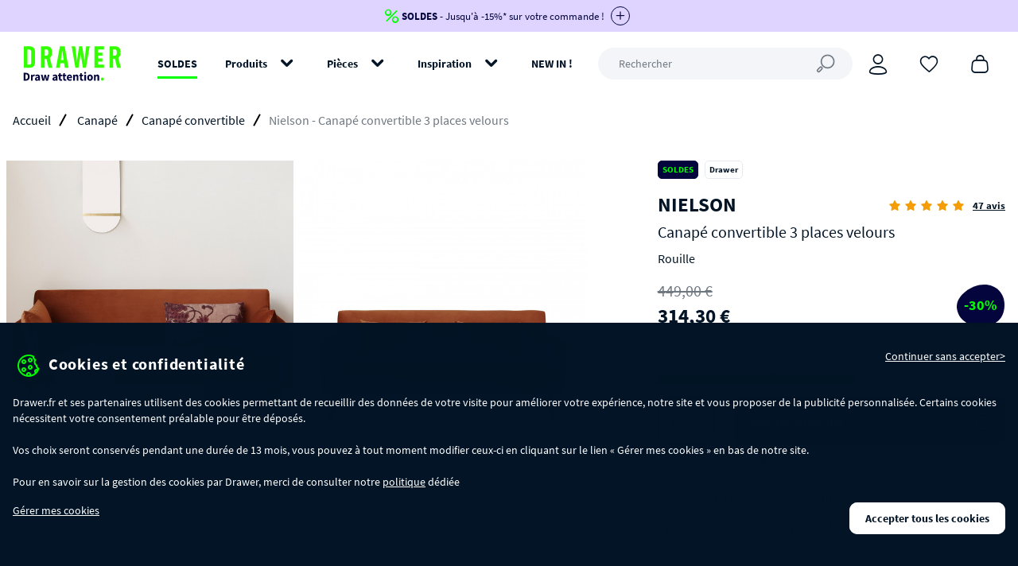

--- FILE ---
content_type: text/html; charset=utf-8
request_url: https://www.drawer.fr/canape-convertible/603859-canape-convertible-3-places-velours-nielson.html
body_size: 39038
content:
<!doctype html>
<html prefix="og: http://ogp.me/ns# fb: http://ogp.me/ns/fb# website: http://ogp.me/ns/website#" lang="fr-fr">

    <head>
    <meta charset="utf-8" />
                    <title>Canapé convertible 3 places velours Nielson - Drawer</title>

            <meta name="description" content="A la recherche d&#039;un canapé tendance et fonctionnel ? Nielson semble avoir tout pour plaire : du velours, 3 places pour s&#039;asseoir et une fonction convertible !">
    
    <meta name="robots" content="index, follow">
    <meta name="viewport" content="width=device-width, initial-scale=1, maximum-scale=5">

            <link rel="canonical" href="https://www.drawer.fr/canape-convertible/603859-canape-convertible-3-places-velours-nielson.html">
            
    <link rel="preload" href="https://www.drawer.fr/themes/drawer/build/fonts/icons.woff2" as="font" type="font/woff2" crossorigin="anonymous">
    <link rel="preload" href="https://www.drawer.fr/themes/drawer/build/fonts/SourceSansPro-Bold.woff2" as="font" type="font/woff2" crossorigin="anonymous">
    <link rel="preload" href="https://www.drawer.fr/themes/drawer/build/fonts/SourceSansPro-Light.woff2" as="font" type="font/woff2" crossorigin="anonymous">
    <link rel="preload" href="https://www.drawer.fr/themes/drawer/build/fonts/SourceSansPro-Regular.woff2" as="font" type="font/woff2" crossorigin="anonymous">

    

    

    

    
    <link rel="stylesheet" href="https://www.drawer.fr/themes/drawer/build/css/index.css?id=f70a1f58f2ecd06b5c8b">
    <link rel="stylesheet" href="https://www.drawer.fr/themes/drawer/build/css/vendor.css?id=8495fb2ac7fea428b800">

            <style type="text/css">
            :root { --flash-sale-fg-color: #05053D; --flash-sale-bg-color: #DED4FF; }
        </style>
    
    <script type="application/ld+json">
{
    "@context" : "http://schema.org",
    "@type" : "Organization",
    "name" : "Drawer",
    "url" : "https://www.drawer.fr/",
    "logo" : {
        "@type":"ImageObject",
        "url":"https://www.drawer.fr/themes/drawer/build/img/drawer.svg"
    }
}
</script>
<script type="application/ld+json">
{
    "@context":"http://schema.org",
    "@type":"WebPage",
    "isPartOf": {
        "@type":"WebSite",
        "url":  "https://www.drawer.fr/",
        "name": "Drawer"
    },
    "name": "Canapé convertible 3 places velours Nielson - Drawer",
    "url":  "https://www.drawer.fr/"
}
</script>


<script type="application/ld+json">
    {
    "@context": "http://schema.org/",
    "@type": "Product",
    "name": "Nielson - Canapé convertible 3 places velours",
    "image": [
                      "https://www.drawer.fr/74469-home_default/canape-convertible-3-places-velours-nielson.jpg",                      "https://www.drawer.fr/74463-home_default/canape-convertible-3-places-velours-nielson.jpg",                      "https://www.drawer.fr/74465-home_default/canape-convertible-3-places-velours-nielson.jpg",                      "https://www.drawer.fr/74464-home_default/canape-convertible-3-places-velours-nielson.jpg",                      "https://www.drawer.fr/74466-home_default/canape-convertible-3-places-velours-nielson.jpg",                      "https://www.drawer.fr/74468-home_default/canape-convertible-3-places-velours-nielson.jpg",                      "https://www.drawer.fr/74467-home_default/canape-convertible-3-places-velours-nielson.jpg",                      "https://www.drawer.fr/74471-home_default/canape-convertible-3-places-velours-nielson.jpg",                      "https://www.drawer.fr/74470-home_default/canape-convertible-3-places-velours-nielson.jpg"          ],
    "description": "   Du    velours   , encore et toujours ! Tendance mais aussi fonctionnel, le    canapé Nielson    offre 3 places pour se détendre et 2 places pour dormir. Chez    Drawer   , on adore sa couleur vert forêt associée à son revêtement en    velours    qui donne qu&#039;une envie : se prélasser dedans !   
  Fonctionnel ET tendance, les deux principales qualités de  Nielson  ! Revêtu de  velours , le canapé 3 places s&#039;inscrit clairement dans le retour au style  art déco  (et on adore). En plus, il permet d&#039;accueillir 2 personnes pour la nuit, le temps d&#039;un week-end.   Le  canapé en velours Nielson  trouve sa place dans un salon contemporain ou vintage ! Il repose sur une structure en contreplaqué et pin. Son piètement couleur noyer associé à son revêtement velours lui donne ce look très rétro. On éclaire le tout en déposant un tapis de couleur clair à ses pieds.   Parlons confort.  L&#039;assise et le dossier du    canapé 3 places Nielson     sont rembourrés par une première couche de mousse de densité 50kg/m3, une seconde de densité 12kg/m3, et d&#039;une surcouche de fibre 100g/m2 pour donner du gonflant au coussin. Nielson bénéficie également de 3 niveaux d&#039;inclinaison : droit, couché, et une position intermédiaire &#039;cocooning&#039;.   Montage  : Piètement et accoudoirs à assembler.   ",
    "mpn": "603859",    "sku": "250116",    "brand": {
        "@type": "Brand",
        "name": "Drawer"
    },        "aggregateRating": {
        "@type": "AggregateRating",
        "ratingValue": "4.6",
        "ratingCount": "47"
    },
            "offers": [
              {
        "@type": "Offer",
        "url": "https://www.drawer.fr/canape-convertible/603859-canape-convertible-3-places-velours-nielson.html#/386-couleur-rouille",
        "name": "Nielson - Canapé convertible 3 places velours - Couleur Rouille",
        "priceCurrency": "EUR",
        "price": "314.3",
        "image": "https://www.drawer.fr/74463-home_default/canape-convertible-3-places-velours-nielson.jpg",
                "gtin13": "3700820547354",
                "sku": "250246",
        "itemCondition": "http://schema.org/NewCondition",
        "availability": "http://schema.org/InStock",
        "seller": {
            "@type": "Organization",
            "name": "Drawer"}
        }          ]
    }
</script>


</head>


    <body id="product" class="product">
        <section class="sidebar sidebar--right sidebar-cart sidebar-cart--banner" data-fv:event="cart.sidebar.dismiss@click" data-sidebar-cart>
    <div class="sidebar__outer sidebar-cart__outer">
        <meta name="sidebar-cart-current">

        <div class="sidebar__header">
            <a href="#" class="sidebar__close" aria-label="Continuer mon shopping" data-fv:event="cart.sidebar.close@click" data-gadl-id="sidebar-cart-continue">
                <span>Continuer mon shopping</span>
                <i class="icon icon--close icon--inline-block"></i>
            </a>
        </div>

        <div class="sidebar__header sidebar-cart__header">
            <span class="sidebar-cart__header-icon">
                <i class="icon icon--cart icon--ml"></i>
            </span>

            <span class="sidebar-cart__header-title">
                Cet article a bien été ajouté à votre panier
            </span>
        </div>

        <div class="sidebar__inner sidebar-cart__inner">
            <div class="sidebar-cart__action">
                <a href="https://www.drawer.fr/commande" class="btn btn--secondary btn--block btn--full btn--ripple js-ripple" data-gadl-id="sidebar-cart-cart">
                    Voir mon panier
                </a>
            </div>
        </div>

        <div class="sidebar-cart__crossselling">
            <div data-fv:view="cart.sidebar.crossselling@cart:crossselling">
                
            </div>
        </div>
    </div>
</section>


                            <aside class="top-banner js-banner">
        <div class="top-banner__wrapper js-top-banner" data-gadl-id="top-banner">
            <div class="">
                <div class="">
                                            <div class="top-banner__inner js-banner-inner "
                            style="background-color: #DED4FF">
                            <div class="container-xl">
                                                                    <a href="https://www.drawer.fr/103075-soldes" class="top-banner__link" style="color: #05053D">
                                                                    <div class="top-banner__content js-banner-content">
                                                                                    <i class="icon icon--percentage top-banner__icon"></i>
                                        
                                                                                    <span style="color: #05053D">
                                                <strong>SOLDES</strong> - Jusqu'à -15%* sur votre commande !
                                            </span>
                                        
                                                                                    <span class="top-banner__toggler top-banner__toggler--active js-banner-plus">
                                                <i class="top-banner__toggle icon icon--plus icon--md"
                                                style="color: #05053D; border-color: #05053D"></i>
                                            </span>
                                            <span class="top-banner__toggler js-banner-minus">
                                                <i class="top-banner__toggle icon icon--minus icon--md"
                                                style="color: #05053D; border-color: #05053D"></i>
                                            </span>
                                                                            </div>
                                                                            <div class="top-banner__dropdown js-banner-dropdown" style="color: #05053D">
                                            -10% dès 200€ avec le code : <strong>SOLDES10</strong><br />-15% dès 399€ avec le code : <strong>SOLDES15</strong><br /><em><span style="font-size:8pt;">-voir conditions en bas de page-</span></em>
                                        </div>
                                                                                                        </a>
                                                            </div>
                        </div>
                                    </div>
            </div>
        </div>
    </aside>


<aside class="notification__placeholder notification__placeholder--top-banner"
    data-fv:view="notification@notification:trigger">
    
</aside>

<div
    class="js-header header header--banner">
    <div class="container-xl">
        <div class="header__wrapper">
                        <div class="header__logo">
                <a href="https://www.drawer.fr/" title="Drawer">
                    <picture>
                        <img src="https://www.drawer.fr/themes/drawer/build/img/drawer.svg?v2" alt="Drawer - Meuble design, Mobilier design" width="150"
                            height="80" />
                    </picture>
                </a>
            </div>

            <nav class="header__nav" role="navigation">
    <ul class="header__nav-items">
                                    <li class="header__nav-item">
                    <a  class="header__nav-link header__nav-link--black-friday"
                        href="https://www.drawer.fr/103075-soldes"
                        data-gadl-id="header-menu"
                        data-gadl-vars="{&quot;eventLab&quot;:&quot;https:\/\/www.drawer.fr\/103075-soldes&quot;}"
                    >
                        SOLDES
                    </a>
                </li>
                                                <li class="header__nav-item" aria-haspopup>
                    <a  class="header__nav-link"
                        data-navigation-trigger
                        data-navigation-href="produits"
                        href="/2-produits"
                        data-gadl-id="header-menu"
                        data-gadl-vars="{&quot;eventLab&quot;:&quot;\/2-produits&quot;}"
                    >
                        Produits
                    </a>
                </li>
                                                <li class="header__nav-item" aria-haspopup>
                    <a  class="header__nav-link"
                        data-navigation-trigger
                        data-navigation-href="pieces"
                        href="#"
                        data-gadl-id="header-menu"
                        data-gadl-vars="{&quot;eventLab&quot;:&quot;#&quot;}"
                    >
                        Pièces
                    </a>
                </li>
                                                <li class="header__nav-item" aria-haspopup>
                    <a  class="header__nav-link"
                        data-navigation-trigger
                        data-navigation-href="inspiration"
                        href=""
                        data-gadl-id="header-menu"
                        data-gadl-vars="{&quot;eventLab&quot;:&quot;&quot;}"
                    >
                        Inspiration
                    </a>
                </li>
                                                <li class="header__nav-item">
                    <a  class="header__nav-link"
                        href="/nouveaux-produits"
                        data-gadl-id="header-menu"
                        data-gadl-vars="{&quot;eventLab&quot;:&quot;\/nouveaux-produits&quot;}"
                    >
                        NEW IN !
                    </a>
                </li>
                        </ul>
</nav>


            <form method="get" action="//www.drawer.fr/recherche"
                class="header__search-form" data-gadl-id="header-search">
                <input type="text" name="search_query" class="header__search js-header-search" placeholder="Rechercher"
                    value=""
                    aria-label="Rechercher" data-fv:event="search.open@click"
                    data-cs-override-id="full_site_moteur_de_recherche_interne">
            </form>

            <ul class="header__aside">
                <li class="header__aside-search">
                    <span data-href="#" class="header__aside-link" aria-label="Rechercher"
                        data-fv:event="search.open@click" data-gadl-id="header-search">
                        <i class="icon icon--search"></i>
                    </span>
                </li>

                <li class="header__aside-user" data-gadl-id="header-customer">
                    <span data-href="https://www.drawer.fr/mon-compte" class="header__aside-link"
                        aria-label="Connexion" data-fv:event="user.header.update@fv:dynamic-data">
                        <i class="icon icon--user"></i>
                    </span>
                </li>

                <li data-gadl-id="header-wishlist">
                    <span data-href="https://www.drawer.fr/module/blockwishlist/mywishlist"
                        class="js-wishlist header__aside-link" aria-label="Coups de cœur"
                        data-fv:event="wishlist.header.update@fv:wishlist:update">
                        <i class="icon icon--heart-empty"></i>
                    </span>
                    </i>

                <li data-gadl-id="header-cart">
                    <span data-href="https://www.drawer.fr/commande" class="js-cart header__aside-link"
                        aria-label="Panier" data-fv:event="cart.header.update@fv:cart:update">
                        <i class="icon icon--cart"></i>
                    </span>
                </li>

                <li class="header__aside-menu">
                    <a href="#" class="js-menu header__aside-link" aria-label="Menu" data-navigation-trigger>
                        <i class="icon icon--menu"></i>
                    </a>
                </li>
            </ul>
        </div>
    </div>
</div>

<section class="navigation" data-navigation>
    <div class="navigation__outer navigation__level js-navigation-level">

        <div class="navigation__header">
            <a href="#" class="navigation__close" aria-label="Fermer" data-navigation-close>
                Fermer
                <i class="navigation__close-icon icon icon--close icon--inline-block"></i>
            </a>
        </div>

        <div class="navigation__inner js-navigation-scrollable">
            <div class="navigation__root">
                <ul class="navigation__menu">
                                                                                                                    <li>
                                <a href="https://www.drawer.fr/103075-soldes" class="navigation__menu-item" data-gadl-id="menu-link" data-gadl-vars="{&quot;link&quot;:&quot;https:\/\/www.drawer.fr\/103075-soldes&quot;}">
                                    SOLDES
                                </a>
                            </li>
                                                                                                <li aria-haspopup="true">
                                <span class="navigation__menu-item js-menu-item" data-navigation-target="produits">Produits</span>

                                <div class="navigation__nesting navigation__level js-navigation-level">
                                    <div class="navigation__header">
                                        <a href="#" class="navigation__back" aria-label="Retour" data-navigation-back data-gadl-id="menu-back">
                                            <i class="icon icon--arrow-left icon--inline-block"></i>
                                        </a>

                                        <a href="#" class="navigation__close" aria-label="Fermer" data-navigation-close>
                                            Fermer <i class="navigation__close-icon icon icon--close icon--inline-block"></i>
                                        </a>
                                    </div>

                                    <div class="navigation__inner js-navigation-scrollable">
                                        <span class="navigation__nesting-title">Produits</span>

                                                                                    <ul class="navigation__menu">
                                                                                                                                                                                                                                                        
                                                                                                            <li aria-haspopup="true">
                                                            <a  href="https://www.drawer.fr/103075-soldes"
                                                                class="navigation__menu-item js-menu-item"
                                                                data-gadl-id="menu-product"
                                                                data-gadl-vars="{&quot;name&quot;:&quot;TOUTE LA S\u00c9LECTION SOLDES&quot;}"
                                                            >
                                                                TOUTE LA SÉLECTION SOLDES
                                                            </a>

                                                            <div class="navigation__nesting navigation__level js-navigation-level">
                                                                <div class="navigation__header">
                                                                    <a href="#" class="navigation__back" aria-label="Retour" data-navigation-back data-gadl-id="menu-back">
                                                                        <i class="icon icon--arrow-left icon--inline-block"></i>
                                                                    </a>

                                                                    <a href="#" class="navigation__close" aria-label="Fermer" data-navigation-close>
                                                                        Fermer <i class="navigation__close-icon icon icon--close icon--inline-block"></i>
                                                                    </a>
                                                                </div>

                                                                <div class="navigation__inner js-navigation-scrollable">
                                                                    <a  href="https://www.drawer.fr/103075-soldes"
                                                                        class="navigation__nesting-title"
                                                                        data-gadl-id="menu-product"
                                                                        data-gadl-vars="{&quot;link&quot;:&quot;https:\/\/www.drawer.fr\/103075-soldes&quot;,&quot;name&quot;:&quot;TOUTE LA S\u00c9LECTION SOLDES&quot;}"
                                                                    >
                                                                        TOUTE LA SÉLECTION SOLDES
                                                                    </a>

                                                                    <ul class="navigation__menu">
                                                                                                                                                                                                                                                                                                    <li>
                                                                                <a  href="https://www.drawer.fr/103123-soldes-table"
                                                                                    class="navigation__menu-item"
                                                                                    data-gadl-id="menu-product-category"
                                                                                    data-gadl-vars="{&quot;link&quot;:&quot;https:\/\/www.drawer.fr\/103123-soldes-table&quot;,&quot;name&quot;:&quot;Soldes : les tables&quot;}"
                                                                                >
                                                                                    Soldes : les tables
                                                                                </a>
                                                                            </li>
                                                                                                                                                    <li>
                                                                                <a  href="https://www.drawer.fr/103121-soldes-canape"
                                                                                    class="navigation__menu-item"
                                                                                    data-gadl-id="menu-product-category"
                                                                                    data-gadl-vars="{&quot;link&quot;:&quot;https:\/\/www.drawer.fr\/103121-soldes-canape&quot;,&quot;name&quot;:&quot;Soldes : les canap\u00e9s&quot;}"
                                                                                >
                                                                                    Soldes : les canapés
                                                                                </a>
                                                                            </li>
                                                                                                                                                    <li>
                                                                                <a  href="https://www.drawer.fr/103122-soldes-chaise"
                                                                                    class="navigation__menu-item"
                                                                                    data-gadl-id="menu-product-category"
                                                                                    data-gadl-vars="{&quot;link&quot;:&quot;https:\/\/www.drawer.fr\/103122-soldes-chaise&quot;,&quot;name&quot;:&quot;Soldes : les chaises&quot;}"
                                                                                >
                                                                                    Soldes : les chaises
                                                                                </a>
                                                                            </li>
                                                                                                                                                    <li>
                                                                                <a  href="https://www.drawer.fr/103124-soldes-meuble-de-rangement"
                                                                                    class="navigation__menu-item"
                                                                                    data-gadl-id="menu-product-category"
                                                                                    data-gadl-vars="{&quot;link&quot;:&quot;https:\/\/www.drawer.fr\/103124-soldes-meuble-de-rangement&quot;,&quot;name&quot;:&quot;Soldes : les meubles de rangement&quot;}"
                                                                                >
                                                                                    Soldes : les meubles de rangement
                                                                                </a>
                                                                            </li>
                                                                                                                                                    <li>
                                                                                <a  href="https://www.drawer.fr/103866-soldes-tabouret"
                                                                                    class="navigation__menu-item"
                                                                                    data-gadl-id="menu-product-category"
                                                                                    data-gadl-vars="{&quot;link&quot;:&quot;https:\/\/www.drawer.fr\/103866-soldes-tabouret&quot;,&quot;name&quot;:&quot;Soldes : les tabourets&quot;}"
                                                                                >
                                                                                    Soldes : les tabourets
                                                                                </a>
                                                                            </li>
                                                                                                                                                    <li>
                                                                                <a  href="https://www.drawer.fr/103865-soldes-fauteuil"
                                                                                    class="navigation__menu-item"
                                                                                    data-gadl-id="menu-product-category"
                                                                                    data-gadl-vars="{&quot;link&quot;:&quot;https:\/\/www.drawer.fr\/103865-soldes-fauteuil&quot;,&quot;name&quot;:&quot;Soldes : les fauteuils&quot;}"
                                                                                >
                                                                                    Soldes : les fauteuils
                                                                                </a>
                                                                            </li>
                                                                                                                                                    <li>
                                                                                <a  href="https://www.drawer.fr/103222-soldes-lit-chambre-a-coucher"
                                                                                    class="navigation__menu-item"
                                                                                    data-gadl-id="menu-product-category"
                                                                                    data-gadl-vars="{&quot;link&quot;:&quot;https:\/\/www.drawer.fr\/103222-soldes-lit-chambre-a-coucher&quot;,&quot;name&quot;:&quot;Soldes : les lits et la chambre&quot;}"
                                                                                >
                                                                                    Soldes : les lits et la chambre
                                                                                </a>
                                                                            </li>
                                                                                                                                                    <li>
                                                                                <a  href="https://www.drawer.fr/104328-soldes-tapis"
                                                                                    class="navigation__menu-item"
                                                                                    data-gadl-id="menu-product-category"
                                                                                    data-gadl-vars="{&quot;link&quot;:&quot;https:\/\/www.drawer.fr\/104328-soldes-tapis&quot;,&quot;name&quot;:&quot;Soldes : les tapis&quot;}"
                                                                                >
                                                                                    Soldes : les tapis
                                                                                </a>
                                                                            </li>
                                                                                                                                                    <li>
                                                                                <a  href="https://www.drawer.fr/103126-soldes-deco-design"
                                                                                    class="navigation__menu-item"
                                                                                    data-gadl-id="menu-product-category"
                                                                                    data-gadl-vars="{&quot;link&quot;:&quot;https:\/\/www.drawer.fr\/103126-soldes-deco-design&quot;,&quot;name&quot;:&quot;Soldes : la d\u00e9co design&quot;}"
                                                                                >
                                                                                    Soldes : la déco design
                                                                                </a>
                                                                            </li>
                                                                                                                                                    <li>
                                                                                <a  href="https://www.drawer.fr/103127-soldes-jardin"
                                                                                    class="navigation__menu-item"
                                                                                    data-gadl-id="menu-product-category"
                                                                                    data-gadl-vars="{&quot;link&quot;:&quot;https:\/\/www.drawer.fr\/103127-soldes-jardin&quot;,&quot;name&quot;:&quot;Soldes : le mobilier de jardin&quot;}"
                                                                                >
                                                                                    Soldes : le mobilier de jardin
                                                                                </a>
                                                                            </li>
                                                                                                                                                    <li>
                                                                                <a  href="https://www.drawer.fr/103125-soldes-luminaire"
                                                                                    class="navigation__menu-item"
                                                                                    data-gadl-id="menu-product-category"
                                                                                    data-gadl-vars="{&quot;link&quot;:&quot;https:\/\/www.drawer.fr\/103125-soldes-luminaire&quot;,&quot;name&quot;:&quot;Soldes : les luminaires&quot;}"
                                                                                >
                                                                                    Soldes : les luminaires
                                                                                </a>
                                                                            </li>
                                                                                                                                                    <li>
                                                                                <a  href="https://www.drawer.fr/103920-soldes-meuble-enfant"
                                                                                    class="navigation__menu-item"
                                                                                    data-gadl-id="menu-product-category"
                                                                                    data-gadl-vars="{&quot;link&quot;:&quot;https:\/\/www.drawer.fr\/103920-soldes-meuble-enfant&quot;,&quot;name&quot;:&quot;Soldes : les meubles enfant&quot;}"
                                                                                >
                                                                                    Soldes : les meubles enfant
                                                                                </a>
                                                                            </li>
                                                                        
                                                                                                                                                    <li>
                                                                                <div class="navigation__menu-separator">&nbsp;</div>
                                                                            </li>
                                                                        
                                                                                                                                                                                                                                                                                                    <li>
                                                                                <span data-href="https://www.drawer.fr/103075-soldes" class="navigation__menu-item navigation__menu-item--bottom-link">
                                                                                    Toute la sélection soldes
                                                                                </span>
                                                                            </li>
                                                                                                                                            </ul>
                                                                </div>
                                                            </div>
                                                        </li>
                                                                                                                                                        
                                                                                                            <li aria-haspopup="true">
                                                            <a  href="https://www.drawer.fr/200-table"
                                                                class="navigation__menu-item js-menu-item"
                                                                data-gadl-id="menu-product"
                                                                data-gadl-vars="{&quot;name&quot;:&quot;Table&quot;}"
                                                            >
                                                                Table
                                                            </a>

                                                            <div class="navigation__nesting navigation__level js-navigation-level">
                                                                <div class="navigation__header">
                                                                    <a href="#" class="navigation__back" aria-label="Retour" data-navigation-back data-gadl-id="menu-back">
                                                                        <i class="icon icon--arrow-left icon--inline-block"></i>
                                                                    </a>

                                                                    <a href="#" class="navigation__close" aria-label="Fermer" data-navigation-close>
                                                                        Fermer <i class="navigation__close-icon icon icon--close icon--inline-block"></i>
                                                                    </a>
                                                                </div>

                                                                <div class="navigation__inner js-navigation-scrollable">
                                                                    <a  href="https://www.drawer.fr/200-table"
                                                                        class="navigation__nesting-title"
                                                                        data-gadl-id="menu-product"
                                                                        data-gadl-vars="{&quot;link&quot;:&quot;https:\/\/www.drawer.fr\/200-table&quot;,&quot;name&quot;:&quot;Table&quot;}"
                                                                    >
                                                                        Table
                                                                    </a>

                                                                    <ul class="navigation__menu">
                                                                                                                                                                                                                                                                                                    <li>
                                                                                <a  href="https://www.drawer.fr/201-table-design"
                                                                                    class="navigation__menu-item"
                                                                                    data-gadl-id="menu-product-category"
                                                                                    data-gadl-vars="{&quot;link&quot;:&quot;https:\/\/www.drawer.fr\/201-table-design&quot;,&quot;name&quot;:&quot;Table \u00e0 manger&quot;}"
                                                                                >
                                                                                    Table à manger
                                                                                </a>
                                                                            </li>
                                                                                                                                                    <li>
                                                                                <a  href="https://www.drawer.fr/203-table-basse"
                                                                                    class="navigation__menu-item"
                                                                                    data-gadl-id="menu-product-category"
                                                                                    data-gadl-vars="{&quot;link&quot;:&quot;https:\/\/www.drawer.fr\/203-table-basse&quot;,&quot;name&quot;:&quot;Table basse&quot;}"
                                                                                >
                                                                                    Table basse
                                                                                </a>
                                                                            </li>
                                                                                                                                                    <li>
                                                                                <a  href="https://www.drawer.fr/103130-table-d-appoint-design"
                                                                                    class="navigation__menu-item"
                                                                                    data-gadl-id="menu-product-category"
                                                                                    data-gadl-vars="{&quot;link&quot;:&quot;https:\/\/www.drawer.fr\/103130-table-d-appoint-design&quot;,&quot;name&quot;:&quot;Table d&#039;appoint&quot;}"
                                                                                >
                                                                                    Table d&#039;appoint
                                                                                </a>
                                                                            </li>
                                                                                                                                                    <li>
                                                                                <a  href="https://www.drawer.fr/103063-table-console"
                                                                                    class="navigation__menu-item"
                                                                                    data-gadl-id="menu-product-category"
                                                                                    data-gadl-vars="{&quot;link&quot;:&quot;https:\/\/www.drawer.fr\/103063-table-console&quot;,&quot;name&quot;:&quot;Table console&quot;}"
                                                                                >
                                                                                    Table console
                                                                                </a>
                                                                            </li>
                                                                                                                                                    <li>
                                                                                <a  href="https://www.drawer.fr/204-table-de-bureau"
                                                                                    class="navigation__menu-item"
                                                                                    data-gadl-id="menu-product-category"
                                                                                    data-gadl-vars="{&quot;link&quot;:&quot;https:\/\/www.drawer.fr\/204-table-de-bureau&quot;,&quot;name&quot;:&quot;Table de bureau&quot;}"
                                                                                >
                                                                                    Table de bureau
                                                                                </a>
                                                                            </li>
                                                                                                                                                    <li>
                                                                                <a  href="https://www.drawer.fr/205-table-bar"
                                                                                    class="navigation__menu-item"
                                                                                    data-gadl-id="menu-product-category"
                                                                                    data-gadl-vars="{&quot;link&quot;:&quot;https:\/\/www.drawer.fr\/205-table-bar&quot;,&quot;name&quot;:&quot;Table bar&quot;}"
                                                                                >
                                                                                    Table bar
                                                                                </a>
                                                                            </li>
                                                                                                                                                    <li>
                                                                                <a  href="https://www.drawer.fr/103654-table-bistrot"
                                                                                    class="navigation__menu-item"
                                                                                    data-gadl-id="menu-product-category"
                                                                                    data-gadl-vars="{&quot;link&quot;:&quot;https:\/\/www.drawer.fr\/103654-table-bistrot&quot;,&quot;name&quot;:&quot;Table bistrot&quot;}"
                                                                                >
                                                                                    Table bistrot
                                                                                </a>
                                                                            </li>
                                                                                                                                                    <li>
                                                                                <a  href="https://www.drawer.fr/103524-sellette"
                                                                                    class="navigation__menu-item"
                                                                                    data-gadl-id="menu-product-category"
                                                                                    data-gadl-vars="{&quot;link&quot;:&quot;https:\/\/www.drawer.fr\/103524-sellette&quot;,&quot;name&quot;:&quot;Sellette&quot;}"
                                                                                >
                                                                                    Sellette
                                                                                </a>
                                                                            </li>
                                                                                                                                                    <li>
                                                                                <a  href="https://www.drawer.fr/103525-bout-de-canape"
                                                                                    class="navigation__menu-item"
                                                                                    data-gadl-id="menu-product-category"
                                                                                    data-gadl-vars="{&quot;link&quot;:&quot;https:\/\/www.drawer.fr\/103525-bout-de-canape&quot;,&quot;name&quot;:&quot;Bout de canap\u00e9&quot;}"
                                                                                >
                                                                                    Bout de canapé
                                                                                </a>
                                                                            </li>
                                                                                                                                                    <li>
                                                                                <a  href="https://www.drawer.fr/103568-coiffeuse"
                                                                                    class="navigation__menu-item"
                                                                                    data-gadl-id="menu-product-category"
                                                                                    data-gadl-vars="{&quot;link&quot;:&quot;https:\/\/www.drawer.fr\/103568-coiffeuse&quot;,&quot;name&quot;:&quot;Coiffeuse&quot;}"
                                                                                >
                                                                                    Coiffeuse
                                                                                </a>
                                                                            </li>
                                                                        
                                                                                                                                                    <li>
                                                                                <div class="navigation__menu-separator">&nbsp;</div>
                                                                            </li>
                                                                        
                                                                                                                                                                                                                                                                                                        <li>
                                                                                <a  href="/103123-soldes-table"
                                                                                    class="navigation__menu-item  "
                                                                                    data-gadl-id="menu-product-category"
                                                                                    data-gadl-vars="{&quot;link&quot;:&quot;\/103123-soldes-table&quot;,&quot;name&quot;:&quot;Soldes : Jusqu&#039;\u00e0 -50% sur les tables&quot;}"
                                                                                >
                                                                                    <span>Soldes : Jusqu&#039;à -50% sur les tables</span>
                                                                                </a>
                                                                            </li>
                                                                                                                                                                                                                                                                                                        <li>
                                                                                <span data-href="https://www.drawer.fr/200-table" class="navigation__menu-item navigation__menu-item--bottom-link">
                                                                                    Toutes les tables
                                                                                </span>
                                                                            </li>
                                                                                                                                            </ul>
                                                                </div>
                                                            </div>
                                                        </li>
                                                                                                                                                        
                                                                                                            <li aria-haspopup="true">
                                                            <a  href="https://www.drawer.fr/182-canape"
                                                                class="navigation__menu-item js-menu-item"
                                                                data-gadl-id="menu-product"
                                                                data-gadl-vars="{&quot;name&quot;:&quot;Canap\u00e9&quot;}"
                                                            >
                                                                Canapé
                                                            </a>

                                                            <div class="navigation__nesting navigation__level js-navigation-level">
                                                                <div class="navigation__header">
                                                                    <a href="#" class="navigation__back" aria-label="Retour" data-navigation-back data-gadl-id="menu-back">
                                                                        <i class="icon icon--arrow-left icon--inline-block"></i>
                                                                    </a>

                                                                    <a href="#" class="navigation__close" aria-label="Fermer" data-navigation-close>
                                                                        Fermer <i class="navigation__close-icon icon icon--close icon--inline-block"></i>
                                                                    </a>
                                                                </div>

                                                                <div class="navigation__inner js-navigation-scrollable">
                                                                    <a  href="https://www.drawer.fr/182-canape"
                                                                        class="navigation__nesting-title"
                                                                        data-gadl-id="menu-product"
                                                                        data-gadl-vars="{&quot;link&quot;:&quot;https:\/\/www.drawer.fr\/182-canape&quot;,&quot;name&quot;:&quot;Canap\u00e9&quot;}"
                                                                    >
                                                                        Canapé
                                                                    </a>

                                                                    <ul class="navigation__menu">
                                                                                                                                                                                                                                                                                                    <li>
                                                                                <a  href="https://www.drawer.fr/184-canape-convertible"
                                                                                    class="navigation__menu-item"
                                                                                    data-gadl-id="menu-product-category"
                                                                                    data-gadl-vars="{&quot;link&quot;:&quot;https:\/\/www.drawer.fr\/184-canape-convertible&quot;,&quot;name&quot;:&quot;Canap\u00e9 convertible&quot;}"
                                                                                >
                                                                                    Canapé convertible
                                                                                </a>
                                                                            </li>
                                                                                                                                                    <li>
                                                                                <a  href="https://www.drawer.fr/183-canape-droit"
                                                                                    class="navigation__menu-item"
                                                                                    data-gadl-id="menu-product-category"
                                                                                    data-gadl-vars="{&quot;link&quot;:&quot;https:\/\/www.drawer.fr\/183-canape-droit&quot;,&quot;name&quot;:&quot;Canap\u00e9 droit &quot;}"
                                                                                >
                                                                                    Canapé droit 
                                                                                </a>
                                                                            </li>
                                                                                                                                                    <li>
                                                                                <a  href="https://www.drawer.fr/103212-canape-d-angle"
                                                                                    class="navigation__menu-item"
                                                                                    data-gadl-id="menu-product-category"
                                                                                    data-gadl-vars="{&quot;link&quot;:&quot;https:\/\/www.drawer.fr\/103212-canape-d-angle&quot;,&quot;name&quot;:&quot;Canap\u00e9 d&#039;angle&quot;}"
                                                                                >
                                                                                    Canapé d&#039;angle
                                                                                </a>
                                                                            </li>
                                                                                                                                                    <li>
                                                                                <a  href="https://www.drawer.fr/103943-canape-angle-convertible"
                                                                                    class="navigation__menu-item"
                                                                                    data-gadl-id="menu-product-category"
                                                                                    data-gadl-vars="{&quot;link&quot;:&quot;https:\/\/www.drawer.fr\/103943-canape-angle-convertible&quot;,&quot;name&quot;:&quot;Canap\u00e9 d&#039;angle convertible&quot;}"
                                                                                >
                                                                                    Canapé d&#039;angle convertible
                                                                                </a>
                                                                            </li>
                                                                                                                                                    <li>
                                                                                <a  href="https://www.drawer.fr/103944-canape-modulable"
                                                                                    class="navigation__menu-item"
                                                                                    data-gadl-id="menu-product-category"
                                                                                    data-gadl-vars="{&quot;link&quot;:&quot;https:\/\/www.drawer.fr\/103944-canape-modulable&quot;,&quot;name&quot;:&quot;Canap\u00e9 modulable&quot;}"
                                                                                >
                                                                                    Canapé modulable
                                                                                </a>
                                                                            </li>
                                                                                                                                                    <li>
                                                                                <a  href="https://www.drawer.fr/103565-meridienne-design"
                                                                                    class="navigation__menu-item"
                                                                                    data-gadl-id="menu-product-category"
                                                                                    data-gadl-vars="{&quot;link&quot;:&quot;https:\/\/www.drawer.fr\/103565-meridienne-design&quot;,&quot;name&quot;:&quot;M\u00e9ridienne&quot;}"
                                                                                >
                                                                                    Méridienne
                                                                                </a>
                                                                            </li>
                                                                                                                                                    <li>
                                                                                <a  href="https://www.drawer.fr/103839-banquette"
                                                                                    class="navigation__menu-item"
                                                                                    data-gadl-id="menu-product-category"
                                                                                    data-gadl-vars="{&quot;link&quot;:&quot;https:\/\/www.drawer.fr\/103839-banquette&quot;,&quot;name&quot;:&quot;Banquette&quot;}"
                                                                                >
                                                                                    Banquette
                                                                                </a>
                                                                            </li>
                                                                        
                                                                                                                                                    <li>
                                                                                <div class="navigation__menu-separator">&nbsp;</div>
                                                                            </li>
                                                                        
                                                                                                                                                                                                                                                                                                        <li>
                                                                                <a  href="/103121-soldes-canape"
                                                                                    class="navigation__menu-item  "
                                                                                    data-gadl-id="menu-product-category"
                                                                                    data-gadl-vars="{&quot;link&quot;:&quot;\/103121-soldes-canape&quot;,&quot;name&quot;:&quot;Soldes : Jusqu&#039;\u00e0 -60% sur les canap\u00e9s&quot;}"
                                                                                >
                                                                                    <span>Soldes : Jusqu&#039;à -60% sur les canapés</span>
                                                                                </a>
                                                                            </li>
                                                                                                                                                        <li>
                                                                                <a  href="/iconiques/collection-villabon"
                                                                                    class="navigation__menu-item  "
                                                                                    data-gadl-id="menu-product-category"
                                                                                    data-gadl-vars="{&quot;link&quot;:&quot;\/iconiques\/collection-villabon&quot;,&quot;name&quot;:&quot;La collection Villabon&quot;}"
                                                                                >
                                                                                    <span>La collection Villabon</span>
                                                                                </a>
                                                                            </li>
                                                                                                                                                        <li>
                                                                                <a  href="/iconiques/collection-noor"
                                                                                    class="navigation__menu-item  "
                                                                                    data-gadl-id="menu-product-category"
                                                                                    data-gadl-vars="{&quot;link&quot;:&quot;\/iconiques\/collection-noor&quot;,&quot;name&quot;:&quot;La collection Noor&quot;}"
                                                                                >
                                                                                    <span>La collection Noor</span>
                                                                                </a>
                                                                            </li>
                                                                                                                                                        <li>
                                                                                <a  href="/103691-canape-made-in-france"
                                                                                    class="navigation__menu-item  "
                                                                                    data-gadl-id="menu-product-category"
                                                                                    data-gadl-vars="{&quot;link&quot;:&quot;\/103691-canape-made-in-france&quot;,&quot;name&quot;:&quot;Canap\u00e9s Made In France&quot;}"
                                                                                >
                                                                                    <span>Canapés Made In France</span>
                                                                                </a>
                                                                            </li>
                                                                                                                                                        <li>
                                                                                <a  href="/182-canape?category=182&amp;original_category=182&amp;in_stock=true"
                                                                                    class="navigation__menu-item  "
                                                                                    data-gadl-id="menu-product-category"
                                                                                    data-gadl-vars="{&quot;link&quot;:&quot;\/182-canape?category=182&amp;original_category=182&amp;in_stock=true&quot;,&quot;name&quot;:&quot;Canap\u00e9s en stock&quot;}"
                                                                                >
                                                                                    <span>Canapés en stock</span>
                                                                                </a>
                                                                            </li>
                                                                                                                                                                                                                                                                                                        <li>
                                                                                <span data-href="https://www.drawer.fr/182-canape" class="navigation__menu-item navigation__menu-item--bottom-link">
                                                                                    Tous les canapés
                                                                                </span>
                                                                            </li>
                                                                                                                                            </ul>
                                                                </div>
                                                            </div>
                                                        </li>
                                                                                                                                                        
                                                                                                            <li aria-haspopup="true">
                                                            <a  href="https://www.drawer.fr/194-chaise"
                                                                class="navigation__menu-item js-menu-item"
                                                                data-gadl-id="menu-product"
                                                                data-gadl-vars="{&quot;name&quot;:&quot;Chaise&quot;}"
                                                            >
                                                                Chaise
                                                            </a>

                                                            <div class="navigation__nesting navigation__level js-navigation-level">
                                                                <div class="navigation__header">
                                                                    <a href="#" class="navigation__back" aria-label="Retour" data-navigation-back data-gadl-id="menu-back">
                                                                        <i class="icon icon--arrow-left icon--inline-block"></i>
                                                                    </a>

                                                                    <a href="#" class="navigation__close" aria-label="Fermer" data-navigation-close>
                                                                        Fermer <i class="navigation__close-icon icon icon--close icon--inline-block"></i>
                                                                    </a>
                                                                </div>

                                                                <div class="navigation__inner js-navigation-scrollable">
                                                                    <a  href="https://www.drawer.fr/194-chaise"
                                                                        class="navigation__nesting-title"
                                                                        data-gadl-id="menu-product"
                                                                        data-gadl-vars="{&quot;link&quot;:&quot;https:\/\/www.drawer.fr\/194-chaise&quot;,&quot;name&quot;:&quot;Chaise&quot;}"
                                                                    >
                                                                        Chaise
                                                                    </a>

                                                                    <ul class="navigation__menu">
                                                                                                                                                                                                                                                                                                    <li>
                                                                                <a  href="https://www.drawer.fr/195-chaise-design"
                                                                                    class="navigation__menu-item"
                                                                                    data-gadl-id="menu-product-category"
                                                                                    data-gadl-vars="{&quot;link&quot;:&quot;https:\/\/www.drawer.fr\/195-chaise-design&quot;,&quot;name&quot;:&quot;Chaise design&quot;}"
                                                                                >
                                                                                    Chaise design
                                                                                </a>
                                                                            </li>
                                                                                                                                                    <li>
                                                                                <a  href="https://www.drawer.fr/103594-fauteuil-de-table"
                                                                                    class="navigation__menu-item"
                                                                                    data-gadl-id="menu-product-category"
                                                                                    data-gadl-vars="{&quot;link&quot;:&quot;https:\/\/www.drawer.fr\/103594-fauteuil-de-table&quot;,&quot;name&quot;:&quot;Fauteuil de table&quot;}"
                                                                                >
                                                                                    Fauteuil de table
                                                                                </a>
                                                                            </li>
                                                                                                                                                    <li>
                                                                                <a  href="https://www.drawer.fr/196-chaise-bureau"
                                                                                    class="navigation__menu-item"
                                                                                    data-gadl-id="menu-product-category"
                                                                                    data-gadl-vars="{&quot;link&quot;:&quot;https:\/\/www.drawer.fr\/196-chaise-bureau&quot;,&quot;name&quot;:&quot;Chaise de bureau&quot;}"
                                                                                >
                                                                                    Chaise de bureau
                                                                                </a>
                                                                            </li>
                                                                        
                                                                                                                                                    <li>
                                                                                <div class="navigation__menu-separator">&nbsp;</div>
                                                                            </li>
                                                                        
                                                                                                                                                                                                                                                                                                        <li>
                                                                                <a  href="/103122-soldes-chaise"
                                                                                    class="navigation__menu-item  "
                                                                                    data-gadl-id="menu-product-category"
                                                                                    data-gadl-vars="{&quot;link&quot;:&quot;\/103122-soldes-chaise&quot;,&quot;name&quot;:&quot;Soldes : Jusqu&#039;\u00e0 -30% sur les chaises&quot;}"
                                                                                >
                                                                                    <span>Soldes : Jusqu&#039;à -30% sur les chaises</span>
                                                                                </a>
                                                                            </li>
                                                                                                                                                                                                                                                                                                        <li>
                                                                                <span data-href="https://www.drawer.fr/194-chaise" class="navigation__menu-item navigation__menu-item--bottom-link">
                                                                                    Toutes les chaises
                                                                                </span>
                                                                            </li>
                                                                                                                                            </ul>
                                                                </div>
                                                            </div>
                                                        </li>
                                                                                                                                                        
                                                                                                            <li aria-haspopup="true">
                                                            <a  href="https://www.drawer.fr/206-meubles-rangement"
                                                                class="navigation__menu-item js-menu-item"
                                                                data-gadl-id="menu-product"
                                                                data-gadl-vars="{&quot;name&quot;:&quot;Meubles de rangement&quot;}"
                                                            >
                                                                Meubles de rangement
                                                            </a>

                                                            <div class="navigation__nesting navigation__level js-navigation-level">
                                                                <div class="navigation__header">
                                                                    <a href="#" class="navigation__back" aria-label="Retour" data-navigation-back data-gadl-id="menu-back">
                                                                        <i class="icon icon--arrow-left icon--inline-block"></i>
                                                                    </a>

                                                                    <a href="#" class="navigation__close" aria-label="Fermer" data-navigation-close>
                                                                        Fermer <i class="navigation__close-icon icon icon--close icon--inline-block"></i>
                                                                    </a>
                                                                </div>

                                                                <div class="navigation__inner js-navigation-scrollable">
                                                                    <a  href="https://www.drawer.fr/206-meubles-rangement"
                                                                        class="navigation__nesting-title"
                                                                        data-gadl-id="menu-product"
                                                                        data-gadl-vars="{&quot;link&quot;:&quot;https:\/\/www.drawer.fr\/206-meubles-rangement&quot;,&quot;name&quot;:&quot;Meubles de rangement&quot;}"
                                                                    >
                                                                        Meubles de rangement
                                                                    </a>

                                                                    <ul class="navigation__menu">
                                                                                                                                                                                                                                                                                                    <li>
                                                                                <a  href="https://www.drawer.fr/210-meuble-tv"
                                                                                    class="navigation__menu-item"
                                                                                    data-gadl-id="menu-product-category"
                                                                                    data-gadl-vars="{&quot;link&quot;:&quot;https:\/\/www.drawer.fr\/210-meuble-tv&quot;,&quot;name&quot;:&quot;Meuble TV&quot;}"
                                                                                >
                                                                                    Meuble TV
                                                                                </a>
                                                                            </li>
                                                                                                                                                    <li>
                                                                                <a  href="https://www.drawer.fr/209-buffet-design"
                                                                                    class="navigation__menu-item"
                                                                                    data-gadl-id="menu-product-category"
                                                                                    data-gadl-vars="{&quot;link&quot;:&quot;https:\/\/www.drawer.fr\/209-buffet-design&quot;,&quot;name&quot;:&quot;Buffet design&quot;}"
                                                                                >
                                                                                    Buffet design
                                                                                </a>
                                                                            </li>
                                                                                                                                                    <li>
                                                                                <a  href="https://www.drawer.fr/103652-meuble-entree"
                                                                                    class="navigation__menu-item"
                                                                                    data-gadl-id="menu-product-category"
                                                                                    data-gadl-vars="{&quot;link&quot;:&quot;https:\/\/www.drawer.fr\/103652-meuble-entree&quot;,&quot;name&quot;:&quot;Meuble d&#039;entr\u00e9e&quot;}"
                                                                                >
                                                                                    Meuble d&#039;entrée
                                                                                </a>
                                                                            </li>
                                                                                                                                                    <li>
                                                                                <a  href="https://www.drawer.fr/103145-commode"
                                                                                    class="navigation__menu-item"
                                                                                    data-gadl-id="menu-product-category"
                                                                                    data-gadl-vars="{&quot;link&quot;:&quot;https:\/\/www.drawer.fr\/103145-commode&quot;,&quot;name&quot;:&quot;Commode&quot;}"
                                                                                >
                                                                                    Commode
                                                                                </a>
                                                                            </li>
                                                                                                                                                    <li>
                                                                                <a  href="https://www.drawer.fr/103134-armoire"
                                                                                    class="navigation__menu-item"
                                                                                    data-gadl-id="menu-product-category"
                                                                                    data-gadl-vars="{&quot;link&quot;:&quot;https:\/\/www.drawer.fr\/103134-armoire&quot;,&quot;name&quot;:&quot;Armoire&quot;}"
                                                                                >
                                                                                    Armoire
                                                                                </a>
                                                                            </li>
                                                                                                                                                    <li>
                                                                                <a  href="https://www.drawer.fr/104027-bibliotheque-etagere-design"
                                                                                    class="navigation__menu-item"
                                                                                    data-gadl-id="menu-product-category"
                                                                                    data-gadl-vars="{&quot;link&quot;:&quot;https:\/\/www.drawer.fr\/104027-bibliotheque-etagere-design&quot;,&quot;name&quot;:&quot;Biblioth\u00e8que, Etag\u00e8re&quot;}"
                                                                                >
                                                                                    Bibliothèque, Etagère
                                                                                </a>
                                                                            </li>
                                                                                                                                                    <li>
                                                                                <a  href="https://www.drawer.fr/103133-vaisselier"
                                                                                    class="navigation__menu-item"
                                                                                    data-gadl-id="menu-product-category"
                                                                                    data-gadl-vars="{&quot;link&quot;:&quot;https:\/\/www.drawer.fr\/103133-vaisselier&quot;,&quot;name&quot;:&quot;Vaisselier, Vitrine&quot;}"
                                                                                >
                                                                                    Vaisselier, Vitrine
                                                                                </a>
                                                                            </li>
                                                                                                                                                    <li>
                                                                                <a  href="https://www.drawer.fr/104026-meuble-appoint-meuble-design"
                                                                                    class="navigation__menu-item"
                                                                                    data-gadl-id="menu-product-category"
                                                                                    data-gadl-vars="{&quot;link&quot;:&quot;https:\/\/www.drawer.fr\/104026-meuble-appoint-meuble-design&quot;,&quot;name&quot;:&quot;Meuble d&#039;appoint, Meuble design&quot;}"
                                                                                >
                                                                                    Meuble d&#039;appoint, Meuble design
                                                                                </a>
                                                                            </li>
                                                                        
                                                                                                                                                    <li>
                                                                                <div class="navigation__menu-separator">&nbsp;</div>
                                                                            </li>
                                                                        
                                                                                                                                                                                                                                                                                                        <li>
                                                                                <a  href="/103124-soldes-meuble-de-rangement"
                                                                                    class="navigation__menu-item  "
                                                                                    data-gadl-id="menu-product-category"
                                                                                    data-gadl-vars="{&quot;link&quot;:&quot;\/103124-soldes-meuble-de-rangement&quot;,&quot;name&quot;:&quot;Soldes : Jusqu&#039;\u00e0 -50% sur le rangement&quot;}"
                                                                                >
                                                                                    <span>Soldes : Jusqu&#039;à -50% sur le rangement</span>
                                                                                </a>
                                                                            </li>
                                                                                                                                                                                                                                                                                                        <li>
                                                                                <span data-href="https://www.drawer.fr/206-meubles-rangement" class="navigation__menu-item navigation__menu-item--bottom-link">
                                                                                    Tous les meubles de rangement
                                                                                </span>
                                                                            </li>
                                                                                                                                            </ul>
                                                                </div>
                                                            </div>
                                                        </li>
                                                                                                                                                        
                                                                                                            <li aria-haspopup="true">
                                                            <a  href="https://www.drawer.fr/103838-tabouret"
                                                                class="navigation__menu-item js-menu-item"
                                                                data-gadl-id="menu-product"
                                                                data-gadl-vars="{&quot;name&quot;:&quot;Tabouret&quot;}"
                                                            >
                                                                Tabouret
                                                            </a>

                                                            <div class="navigation__nesting navigation__level js-navigation-level">
                                                                <div class="navigation__header">
                                                                    <a href="#" class="navigation__back" aria-label="Retour" data-navigation-back data-gadl-id="menu-back">
                                                                        <i class="icon icon--arrow-left icon--inline-block"></i>
                                                                    </a>

                                                                    <a href="#" class="navigation__close" aria-label="Fermer" data-navigation-close>
                                                                        Fermer <i class="navigation__close-icon icon icon--close icon--inline-block"></i>
                                                                    </a>
                                                                </div>

                                                                <div class="navigation__inner js-navigation-scrollable">
                                                                    <a  href="https://www.drawer.fr/103838-tabouret"
                                                                        class="navigation__nesting-title"
                                                                        data-gadl-id="menu-product"
                                                                        data-gadl-vars="{&quot;link&quot;:&quot;https:\/\/www.drawer.fr\/103838-tabouret&quot;,&quot;name&quot;:&quot;Tabouret&quot;}"
                                                                    >
                                                                        Tabouret
                                                                    </a>

                                                                    <ul class="navigation__menu">
                                                                                                                                                                                                                                                                                                    <li>
                                                                                <a  href="https://www.drawer.fr/198-tabouret-bar"
                                                                                    class="navigation__menu-item"
                                                                                    data-gadl-id="menu-product-category"
                                                                                    data-gadl-vars="{&quot;link&quot;:&quot;https:\/\/www.drawer.fr\/198-tabouret-bar&quot;,&quot;name&quot;:&quot;Tabouret de bar&quot;}"
                                                                                >
                                                                                    Tabouret de bar
                                                                                </a>
                                                                            </li>
                                                                                                                                                    <li>
                                                                                <a  href="https://www.drawer.fr/197-tabouret-design"
                                                                                    class="navigation__menu-item"
                                                                                    data-gadl-id="menu-product-category"
                                                                                    data-gadl-vars="{&quot;link&quot;:&quot;https:\/\/www.drawer.fr\/197-tabouret-design&quot;,&quot;name&quot;:&quot;Tabouret design&quot;}"
                                                                                >
                                                                                    Tabouret design
                                                                                </a>
                                                                            </li>
                                                                                                                                                    <li>
                                                                                <a  href="https://www.drawer.fr/199-banc-design"
                                                                                    class="navigation__menu-item"
                                                                                    data-gadl-id="menu-product-category"
                                                                                    data-gadl-vars="{&quot;link&quot;:&quot;https:\/\/www.drawer.fr\/199-banc-design&quot;,&quot;name&quot;:&quot;Banc design&quot;}"
                                                                                >
                                                                                    Banc design
                                                                                </a>
                                                                            </li>
                                                                        
                                                                                                                                                    <li>
                                                                                <div class="navigation__menu-separator">&nbsp;</div>
                                                                            </li>
                                                                        
                                                                                                                                                                                                                                                                                                        <li>
                                                                                <a  href="/103866-soldes-tabouret"
                                                                                    class="navigation__menu-item  "
                                                                                    data-gadl-id="menu-product-category"
                                                                                    data-gadl-vars="{&quot;link&quot;:&quot;\/103866-soldes-tabouret&quot;,&quot;name&quot;:&quot;Soldes : Jusqu&#039;\u00e0 -20% sur les tabourets&quot;}"
                                                                                >
                                                                                    <span>Soldes : Jusqu&#039;à -20% sur les tabourets</span>
                                                                                </a>
                                                                            </li>
                                                                                                                                                                                                                                                                                                        <li>
                                                                                <span data-href="https://www.drawer.fr/103838-tabouret" class="navigation__menu-item navigation__menu-item--bottom-link">
                                                                                    Tous les tabourets
                                                                                </span>
                                                                            </li>
                                                                                                                                            </ul>
                                                                </div>
                                                            </div>
                                                        </li>
                                                                                                                                                        
                                                                                                            <li aria-haspopup="true">
                                                            <a  href="https://www.drawer.fr/103837-fauteuil"
                                                                class="navigation__menu-item js-menu-item"
                                                                data-gadl-id="menu-product"
                                                                data-gadl-vars="{&quot;name&quot;:&quot;Fauteuil&quot;}"
                                                            >
                                                                Fauteuil
                                                            </a>

                                                            <div class="navigation__nesting navigation__level js-navigation-level">
                                                                <div class="navigation__header">
                                                                    <a href="#" class="navigation__back" aria-label="Retour" data-navigation-back data-gadl-id="menu-back">
                                                                        <i class="icon icon--arrow-left icon--inline-block"></i>
                                                                    </a>

                                                                    <a href="#" class="navigation__close" aria-label="Fermer" data-navigation-close>
                                                                        Fermer <i class="navigation__close-icon icon icon--close icon--inline-block"></i>
                                                                    </a>
                                                                </div>

                                                                <div class="navigation__inner js-navigation-scrollable">
                                                                    <a  href="https://www.drawer.fr/103837-fauteuil"
                                                                        class="navigation__nesting-title"
                                                                        data-gadl-id="menu-product"
                                                                        data-gadl-vars="{&quot;link&quot;:&quot;https:\/\/www.drawer.fr\/103837-fauteuil&quot;,&quot;name&quot;:&quot;Fauteuil&quot;}"
                                                                    >
                                                                        Fauteuil
                                                                    </a>

                                                                    <ul class="navigation__menu">
                                                                                                                                                                                                                                                                                                    <li>
                                                                                <a  href="https://www.drawer.fr/185-fauteuil-design"
                                                                                    class="navigation__menu-item"
                                                                                    data-gadl-id="menu-product-category"
                                                                                    data-gadl-vars="{&quot;link&quot;:&quot;https:\/\/www.drawer.fr\/185-fauteuil-design&quot;,&quot;name&quot;:&quot;Fauteuil design&quot;}"
                                                                                >
                                                                                    Fauteuil design
                                                                                </a>
                                                                            </li>
                                                                                                                                                    <li>
                                                                                <a  href="https://www.drawer.fr/187-pouf"
                                                                                    class="navigation__menu-item"
                                                                                    data-gadl-id="menu-product-category"
                                                                                    data-gadl-vars="{&quot;link&quot;:&quot;https:\/\/www.drawer.fr\/187-pouf&quot;,&quot;name&quot;:&quot;Pouf&quot;}"
                                                                                >
                                                                                    Pouf
                                                                                </a>
                                                                            </li>
                                                                                                                                                    <li>
                                                                                <a  href="https://www.drawer.fr/186-fauteuil-convertible"
                                                                                    class="navigation__menu-item"
                                                                                    data-gadl-id="menu-product-category"
                                                                                    data-gadl-vars="{&quot;link&quot;:&quot;https:\/\/www.drawer.fr\/186-fauteuil-convertible&quot;,&quot;name&quot;:&quot;Fauteuil convertible&quot;}"
                                                                                >
                                                                                    Fauteuil convertible
                                                                                </a>
                                                                            </li>
                                                                                                                                                    <li>
                                                                                <a  href="https://www.drawer.fr/103717-repose-pieds-design"
                                                                                    class="navigation__menu-item"
                                                                                    data-gadl-id="menu-product-category"
                                                                                    data-gadl-vars="{&quot;link&quot;:&quot;https:\/\/www.drawer.fr\/103717-repose-pieds-design&quot;,&quot;name&quot;:&quot;Repose pieds design&quot;}"
                                                                                >
                                                                                    Repose pieds design
                                                                                </a>
                                                                            </li>
                                                                        
                                                                                                                                                    <li>
                                                                                <div class="navigation__menu-separator">&nbsp;</div>
                                                                            </li>
                                                                        
                                                                                                                                                                                                                                                                                                        <li>
                                                                                <a  href="/103865-soldes-fauteuil"
                                                                                    class="navigation__menu-item  "
                                                                                    data-gadl-id="menu-product-category"
                                                                                    data-gadl-vars="{&quot;link&quot;:&quot;\/103865-soldes-fauteuil&quot;,&quot;name&quot;:&quot;Soldes : Jusqu&#039;\u00e0 -30% sur les fauteuils&quot;}"
                                                                                >
                                                                                    <span>Soldes : Jusqu&#039;à -30% sur les fauteuils</span>
                                                                                </a>
                                                                            </li>
                                                                                                                                                                                                                                                                                                        <li>
                                                                                <span data-href="https://www.drawer.fr/103837-fauteuil" class="navigation__menu-item navigation__menu-item--bottom-link">
                                                                                    Tous les fauteuils
                                                                                </span>
                                                                            </li>
                                                                                                                                            </ul>
                                                                </div>
                                                            </div>
                                                        </li>
                                                                                                                                                        
                                                                                                            <li aria-haspopup="true">
                                                            <a  href="https://www.drawer.fr/103311-lit"
                                                                class="navigation__menu-item js-menu-item"
                                                                data-gadl-id="menu-product"
                                                                data-gadl-vars="{&quot;name&quot;:&quot;Literie&quot;}"
                                                            >
                                                                Literie
                                                            </a>

                                                            <div class="navigation__nesting navigation__level js-navigation-level">
                                                                <div class="navigation__header">
                                                                    <a href="#" class="navigation__back" aria-label="Retour" data-navigation-back data-gadl-id="menu-back">
                                                                        <i class="icon icon--arrow-left icon--inline-block"></i>
                                                                    </a>

                                                                    <a href="#" class="navigation__close" aria-label="Fermer" data-navigation-close>
                                                                        Fermer <i class="navigation__close-icon icon icon--close icon--inline-block"></i>
                                                                    </a>
                                                                </div>

                                                                <div class="navigation__inner js-navigation-scrollable">
                                                                    <a  href="https://www.drawer.fr/103311-lit"
                                                                        class="navigation__nesting-title"
                                                                        data-gadl-id="menu-product"
                                                                        data-gadl-vars="{&quot;link&quot;:&quot;https:\/\/www.drawer.fr\/103311-lit&quot;,&quot;name&quot;:&quot;Literie&quot;}"
                                                                    >
                                                                        Literie
                                                                    </a>

                                                                    <ul class="navigation__menu">
                                                                                                                                                                                                                                                                                                    <li>
                                                                                <a  href="https://www.drawer.fr/103180-lit-design"
                                                                                    class="navigation__menu-item"
                                                                                    data-gadl-id="menu-product-category"
                                                                                    data-gadl-vars="{&quot;link&quot;:&quot;https:\/\/www.drawer.fr\/103180-lit-design&quot;,&quot;name&quot;:&quot;Lit design&quot;}"
                                                                                >
                                                                                    Lit design
                                                                                </a>
                                                                            </li>
                                                                                                                                                    <li>
                                                                                <a  href="https://www.drawer.fr/103925-matelas"
                                                                                    class="navigation__menu-item"
                                                                                    data-gadl-id="menu-product-category"
                                                                                    data-gadl-vars="{&quot;link&quot;:&quot;https:\/\/www.drawer.fr\/103925-matelas&quot;,&quot;name&quot;:&quot;Matelas&quot;}"
                                                                                >
                                                                                    Matelas
                                                                                </a>
                                                                            </li>
                                                                                                                                                    <li>
                                                                                <a  href="https://www.drawer.fr/103482-tete-de-lit"
                                                                                    class="navigation__menu-item"
                                                                                    data-gadl-id="menu-product-category"
                                                                                    data-gadl-vars="{&quot;link&quot;:&quot;https:\/\/www.drawer.fr\/103482-tete-de-lit&quot;,&quot;name&quot;:&quot;T\u00eate de lit&quot;}"
                                                                                >
                                                                                    Tête de lit
                                                                                </a>
                                                                            </li>
                                                                                                                                                    <li>
                                                                                <a  href="https://www.drawer.fr/103179-table-de-chevet"
                                                                                    class="navigation__menu-item"
                                                                                    data-gadl-id="menu-product-category"
                                                                                    data-gadl-vars="{&quot;link&quot;:&quot;https:\/\/www.drawer.fr\/103179-table-de-chevet&quot;,&quot;name&quot;:&quot;Table de chevet&quot;}"
                                                                                >
                                                                                    Table de chevet
                                                                                </a>
                                                                            </li>
                                                                                                                                                    <li>
                                                                                <a  href="https://www.drawer.fr/103312-tiroir-de-lit-sommier"
                                                                                    class="navigation__menu-item"
                                                                                    data-gadl-id="menu-product-category"
                                                                                    data-gadl-vars="{&quot;link&quot;:&quot;https:\/\/www.drawer.fr\/103312-tiroir-de-lit-sommier&quot;,&quot;name&quot;:&quot;Tiroir de lit, sommier&quot;}"
                                                                                >
                                                                                    Tiroir de lit, sommier
                                                                                </a>
                                                                            </li>
                                                                        
                                                                                                                                                    <li>
                                                                                <div class="navigation__menu-separator">&nbsp;</div>
                                                                            </li>
                                                                        
                                                                                                                                                                                                                                                                                                        <li>
                                                                                <a  href="/103222-soldes-lit-chambre-a-coucher"
                                                                                    class="navigation__menu-item  "
                                                                                    data-gadl-id="menu-product-category"
                                                                                    data-gadl-vars="{&quot;link&quot;:&quot;\/103222-soldes-lit-chambre-a-coucher&quot;,&quot;name&quot;:&quot;Soldes : Jusqu&#039;\u00e0 -40% sur la chambre&quot;}"
                                                                                >
                                                                                    <span>Soldes : Jusqu&#039;à -40% sur la chambre</span>
                                                                                </a>
                                                                            </li>
                                                                                                                                                                                                                                                                                                        <li>
                                                                                <span data-href="https://www.drawer.fr/103311-lit" class="navigation__menu-item navigation__menu-item--bottom-link">
                                                                                    Tous les lits
                                                                                </span>
                                                                            </li>
                                                                                                                                            </ul>
                                                                </div>
                                                            </div>
                                                        </li>
                                                                                                                                                        
                                                                                                            <li aria-haspopup="true">
                                                            <a  href="https://www.drawer.fr/225-tapis"
                                                                class="navigation__menu-item js-menu-item"
                                                                data-gadl-id="menu-product"
                                                                data-gadl-vars="{&quot;name&quot;:&quot;Tapis&quot;}"
                                                            >
                                                                Tapis
                                                            </a>

                                                            <div class="navigation__nesting navigation__level js-navigation-level">
                                                                <div class="navigation__header">
                                                                    <a href="#" class="navigation__back" aria-label="Retour" data-navigation-back data-gadl-id="menu-back">
                                                                        <i class="icon icon--arrow-left icon--inline-block"></i>
                                                                    </a>

                                                                    <a href="#" class="navigation__close" aria-label="Fermer" data-navigation-close>
                                                                        Fermer <i class="navigation__close-icon icon icon--close icon--inline-block"></i>
                                                                    </a>
                                                                </div>

                                                                <div class="navigation__inner js-navigation-scrollable">
                                                                    <a  href="https://www.drawer.fr/225-tapis"
                                                                        class="navigation__nesting-title"
                                                                        data-gadl-id="menu-product"
                                                                        data-gadl-vars="{&quot;link&quot;:&quot;https:\/\/www.drawer.fr\/225-tapis&quot;,&quot;name&quot;:&quot;Tapis&quot;}"
                                                                    >
                                                                        Tapis
                                                                    </a>

                                                                    <ul class="navigation__menu">
                                                                                                                                                                                                                                                                                                    <li>
                                                                                <a  href="https://www.drawer.fr/104305-tapis-enfant"
                                                                                    class="navigation__menu-item"
                                                                                    data-gadl-id="menu-product-category"
                                                                                    data-gadl-vars="{&quot;link&quot;:&quot;https:\/\/www.drawer.fr\/104305-tapis-enfant&quot;,&quot;name&quot;:&quot;Tapis enfant&quot;}"
                                                                                >
                                                                                    Tapis enfant
                                                                                </a>
                                                                            </li>
                                                                                                                                                    <li>
                                                                                <a  href="https://www.drawer.fr/104303-tapis-salon"
                                                                                    class="navigation__menu-item"
                                                                                    data-gadl-id="menu-product-category"
                                                                                    data-gadl-vars="{&quot;link&quot;:&quot;https:\/\/www.drawer.fr\/104303-tapis-salon&quot;,&quot;name&quot;:&quot;Tapis salon&quot;}"
                                                                                >
                                                                                    Tapis salon
                                                                                </a>
                                                                            </li>
                                                                                                                                                    <li>
                                                                                <a  href="https://www.drawer.fr/104304-tapis-exterieur"
                                                                                    class="navigation__menu-item"
                                                                                    data-gadl-id="menu-product-category"
                                                                                    data-gadl-vars="{&quot;link&quot;:&quot;https:\/\/www.drawer.fr\/104304-tapis-exterieur&quot;,&quot;name&quot;:&quot;Tapis d&#039;ext\u00e9rieur&quot;}"
                                                                                >
                                                                                    Tapis d&#039;extérieur
                                                                                </a>
                                                                            </li>
                                                                        
                                                                                                                                                    <li>
                                                                                <div class="navigation__menu-separator">&nbsp;</div>
                                                                            </li>
                                                                        
                                                                                                                                                                                                                                                                                                        <li>
                                                                                <a  href="/104328-soldes-tapis"
                                                                                    class="navigation__menu-item  "
                                                                                    data-gadl-id="menu-product-category"
                                                                                    data-gadl-vars="{&quot;link&quot;:&quot;\/104328-soldes-tapis&quot;,&quot;name&quot;:&quot;Soldes : Jusqu&#039;\u00e0 -35% sur les tapis&quot;}"
                                                                                >
                                                                                    <span>Soldes : Jusqu&#039;à -35% sur les tapis</span>
                                                                                </a>
                                                                            </li>
                                                                                                                                                                                                                                                                                                        <li>
                                                                                <span data-href="https://www.drawer.fr/225-tapis" class="navigation__menu-item navigation__menu-item--bottom-link">
                                                                                    Tous les tapis
                                                                                </span>
                                                                            </li>
                                                                                                                                            </ul>
                                                                </div>
                                                            </div>
                                                        </li>
                                                                                                                                                        
                                                                                                            <li aria-haspopup="true">
                                                            <a  href="https://www.drawer.fr/215-deco-design"
                                                                class="navigation__menu-item js-menu-item"
                                                                data-gadl-id="menu-product"
                                                                data-gadl-vars="{&quot;name&quot;:&quot;D\u00e9co&quot;}"
                                                            >
                                                                Déco
                                                            </a>

                                                            <div class="navigation__nesting navigation__level js-navigation-level">
                                                                <div class="navigation__header">
                                                                    <a href="#" class="navigation__back" aria-label="Retour" data-navigation-back data-gadl-id="menu-back">
                                                                        <i class="icon icon--arrow-left icon--inline-block"></i>
                                                                    </a>

                                                                    <a href="#" class="navigation__close" aria-label="Fermer" data-navigation-close>
                                                                        Fermer <i class="navigation__close-icon icon icon--close icon--inline-block"></i>
                                                                    </a>
                                                                </div>

                                                                <div class="navigation__inner js-navigation-scrollable">
                                                                    <a  href="https://www.drawer.fr/215-deco-design"
                                                                        class="navigation__nesting-title"
                                                                        data-gadl-id="menu-product"
                                                                        data-gadl-vars="{&quot;link&quot;:&quot;https:\/\/www.drawer.fr\/215-deco-design&quot;,&quot;name&quot;:&quot;D\u00e9co&quot;}"
                                                                    >
                                                                        Déco
                                                                    </a>

                                                                    <ul class="navigation__menu">
                                                                                                                                                                                                                                                                                                    <li>
                                                                                <a  href="https://www.drawer.fr/233-miroir-design"
                                                                                    class="navigation__menu-item"
                                                                                    data-gadl-id="menu-product-category"
                                                                                    data-gadl-vars="{&quot;link&quot;:&quot;https:\/\/www.drawer.fr\/233-miroir-design&quot;,&quot;name&quot;:&quot;Miroir design&quot;}"
                                                                                >
                                                                                    Miroir design
                                                                                </a>
                                                                            </li>
                                                                                                                                                    <li>
                                                                                <a  href="https://www.drawer.fr/103919-horloge"
                                                                                    class="navigation__menu-item"
                                                                                    data-gadl-id="menu-product-category"
                                                                                    data-gadl-vars="{&quot;link&quot;:&quot;https:\/\/www.drawer.fr\/103919-horloge&quot;,&quot;name&quot;:&quot;Horloge&quot;}"
                                                                                >
                                                                                    Horloge
                                                                                </a>
                                                                            </li>
                                                                                                                                                    <li>
                                                                                <a  href="https://www.drawer.fr/103232-soliflores-vases-design"
                                                                                    class="navigation__menu-item"
                                                                                    data-gadl-id="menu-product-category"
                                                                                    data-gadl-vars="{&quot;link&quot;:&quot;https:\/\/www.drawer.fr\/103232-soliflores-vases-design&quot;,&quot;name&quot;:&quot;Vase design&quot;}"
                                                                                >
                                                                                    Vase design
                                                                                </a>
                                                                            </li>
                                                                                                                                                    <li>
                                                                                <a  href="https://www.drawer.fr/216-deco-murale"
                                                                                    class="navigation__menu-item"
                                                                                    data-gadl-id="menu-product-category"
                                                                                    data-gadl-vars="{&quot;link&quot;:&quot;https:\/\/www.drawer.fr\/216-deco-murale&quot;,&quot;name&quot;:&quot;D\u00e9coration murale&quot;}"
                                                                                >
                                                                                    Décoration murale
                                                                                </a>
                                                                            </li>
                                                                                                                                                    <li>
                                                                                <a  href="https://www.drawer.fr/103294-tableau-et-affiche-murale"
                                                                                    class="navigation__menu-item"
                                                                                    data-gadl-id="menu-product-category"
                                                                                    data-gadl-vars="{&quot;link&quot;:&quot;https:\/\/www.drawer.fr\/103294-tableau-et-affiche-murale&quot;,&quot;name&quot;:&quot;Tableau et affiche murale&quot;}"
                                                                                >
                                                                                    Tableau et affiche murale
                                                                                </a>
                                                                            </li>
                                                                                                                                                    <li>
                                                                                <a  href="https://www.drawer.fr/103137-coussin-decoratif"
                                                                                    class="navigation__menu-item"
                                                                                    data-gadl-id="menu-product-category"
                                                                                    data-gadl-vars="{&quot;link&quot;:&quot;https:\/\/www.drawer.fr\/103137-coussin-decoratif&quot;,&quot;name&quot;:&quot;Coussin&quot;}"
                                                                                >
                                                                                    Coussin
                                                                                </a>
                                                                            </li>
                                                                                                                                                    <li>
                                                                                <a  href="https://www.drawer.fr/103404-objet-deco-design"
                                                                                    class="navigation__menu-item"
                                                                                    data-gadl-id="menu-product-category"
                                                                                    data-gadl-vars="{&quot;link&quot;:&quot;https:\/\/www.drawer.fr\/103404-objet-deco-design&quot;,&quot;name&quot;:&quot;Objet d\u00e9co design&quot;}"
                                                                                >
                                                                                    Objet déco design
                                                                                </a>
                                                                            </li>
                                                                                                                                                    <li>
                                                                                <a  href="https://www.drawer.fr/103417-panier-deco"
                                                                                    class="navigation__menu-item"
                                                                                    data-gadl-id="menu-product-category"
                                                                                    data-gadl-vars="{&quot;link&quot;:&quot;https:\/\/www.drawer.fr\/103417-panier-deco&quot;,&quot;name&quot;:&quot;Panier d\u00e9co&quot;}"
                                                                                >
                                                                                    Panier déco
                                                                                </a>
                                                                            </li>
                                                                                                                                                    <li>
                                                                                <a  href="https://www.drawer.fr/103817-plaid"
                                                                                    class="navigation__menu-item"
                                                                                    data-gadl-id="menu-product-category"
                                                                                    data-gadl-vars="{&quot;link&quot;:&quot;https:\/\/www.drawer.fr\/103817-plaid&quot;,&quot;name&quot;:&quot;Plaid&quot;}"
                                                                                >
                                                                                    Plaid
                                                                                </a>
                                                                            </li>
                                                                        
                                                                                                                                                    <li>
                                                                                <div class="navigation__menu-separator">&nbsp;</div>
                                                                            </li>
                                                                        
                                                                                                                                                                                                                                                                                                        <li>
                                                                                <a  href="/103126-soldes-deco-design"
                                                                                    class="navigation__menu-item  "
                                                                                    data-gadl-id="menu-product-category"
                                                                                    data-gadl-vars="{&quot;link&quot;:&quot;\/103126-soldes-deco-design&quot;,&quot;name&quot;:&quot;Soldes : Jusqu&#039;\u00e0 -20% sur la d\u00e9co design&quot;}"
                                                                                >
                                                                                    <span>Soldes : Jusqu&#039;à -20% sur la déco design</span>
                                                                                </a>
                                                                            </li>
                                                                                                                                                                                                                                                                                                        <li>
                                                                                <span data-href="https://www.drawer.fr/215-deco-design" class="navigation__menu-item navigation__menu-item--bottom-link">
                                                                                    Toute la déco
                                                                                </span>
                                                                            </li>
                                                                                                                                            </ul>
                                                                </div>
                                                            </div>
                                                        </li>
                                                                                                                                                        
                                                                                                            <li aria-haspopup="true">
                                                            <a  href="https://www.drawer.fr/234-jardin"
                                                                class="navigation__menu-item js-menu-item"
                                                                data-gadl-id="menu-product"
                                                                data-gadl-vars="{&quot;name&quot;:&quot;Jardin&quot;}"
                                                            >
                                                                Jardin
                                                            </a>

                                                            <div class="navigation__nesting navigation__level js-navigation-level">
                                                                <div class="navigation__header">
                                                                    <a href="#" class="navigation__back" aria-label="Retour" data-navigation-back data-gadl-id="menu-back">
                                                                        <i class="icon icon--arrow-left icon--inline-block"></i>
                                                                    </a>

                                                                    <a href="#" class="navigation__close" aria-label="Fermer" data-navigation-close>
                                                                        Fermer <i class="navigation__close-icon icon icon--close icon--inline-block"></i>
                                                                    </a>
                                                                </div>

                                                                <div class="navigation__inner js-navigation-scrollable">
                                                                    <a  href="https://www.drawer.fr/234-jardin"
                                                                        class="navigation__nesting-title"
                                                                        data-gadl-id="menu-product"
                                                                        data-gadl-vars="{&quot;link&quot;:&quot;https:\/\/www.drawer.fr\/234-jardin&quot;,&quot;name&quot;:&quot;Jardin&quot;}"
                                                                    >
                                                                        Jardin
                                                                    </a>

                                                                    <ul class="navigation__menu">
                                                                                                                                                                                                                                                                                                    <li>
                                                                                <a  href="https://www.drawer.fr/235-salon-jardin"
                                                                                    class="navigation__menu-item"
                                                                                    data-gadl-id="menu-product-category"
                                                                                    data-gadl-vars="{&quot;link&quot;:&quot;https:\/\/www.drawer.fr\/235-salon-jardin&quot;,&quot;name&quot;:&quot;Salon de jardin&quot;}"
                                                                                >
                                                                                    Salon de jardin
                                                                                </a>
                                                                            </li>
                                                                                                                                                    <li>
                                                                                <a  href="https://www.drawer.fr/103586-canape-fauteuil-de-jardin"
                                                                                    class="navigation__menu-item"
                                                                                    data-gadl-id="menu-product-category"
                                                                                    data-gadl-vars="{&quot;link&quot;:&quot;https:\/\/www.drawer.fr\/103586-canape-fauteuil-de-jardin&quot;,&quot;name&quot;:&quot;Canap\u00e9 et fauteuil de jardin&quot;}"
                                                                                >
                                                                                    Canapé et fauteuil de jardin
                                                                                </a>
                                                                            </li>
                                                                                                                                                    <li>
                                                                                <a  href="https://www.drawer.fr/103590-chaise-tabouret-de-jardin"
                                                                                    class="navigation__menu-item"
                                                                                    data-gadl-id="menu-product-category"
                                                                                    data-gadl-vars="{&quot;link&quot;:&quot;https:\/\/www.drawer.fr\/103590-chaise-tabouret-de-jardin&quot;,&quot;name&quot;:&quot;Chaise et tabouret de jardin&quot;}"
                                                                                >
                                                                                    Chaise et tabouret de jardin
                                                                                </a>
                                                                            </li>
                                                                                                                                                    <li>
                                                                                <a  href="https://www.drawer.fr/236-table-jardin"
                                                                                    class="navigation__menu-item"
                                                                                    data-gadl-id="menu-product-category"
                                                                                    data-gadl-vars="{&quot;link&quot;:&quot;https:\/\/www.drawer.fr\/236-table-jardin&quot;,&quot;name&quot;:&quot;Table de jardin&quot;}"
                                                                                >
                                                                                    Table de jardin
                                                                                </a>
                                                                            </li>
                                                                                                                                                    <li>
                                                                                <a  href="https://www.drawer.fr/103288-decoration-jardin"
                                                                                    class="navigation__menu-item"
                                                                                    data-gadl-id="menu-product-category"
                                                                                    data-gadl-vars="{&quot;link&quot;:&quot;https:\/\/www.drawer.fr\/103288-decoration-jardin&quot;,&quot;name&quot;:&quot;D\u00e9coration de jardin&quot;}"
                                                                                >
                                                                                    Décoration de jardin
                                                                                </a>
                                                                            </li>
                                                                        
                                                                                                                                                    <li>
                                                                                <div class="navigation__menu-separator">&nbsp;</div>
                                                                            </li>
                                                                        
                                                                                                                                                                                                                                                                                                        <li>
                                                                                <a  href="/103127-soldes-jardin"
                                                                                    class="navigation__menu-item  "
                                                                                    data-gadl-id="menu-product-category"
                                                                                    data-gadl-vars="{&quot;link&quot;:&quot;\/103127-soldes-jardin&quot;,&quot;name&quot;:&quot;Soldes : Jusqu&#039;\u00e0 -20% sur le jardin&quot;}"
                                                                                >
                                                                                    <span>Soldes : Jusqu&#039;à -20% sur le jardin</span>
                                                                                </a>
                                                                            </li>
                                                                                                                                                                                                                                                                                                        <li>
                                                                                <span data-href="https://www.drawer.fr/234-jardin" class="navigation__menu-item navigation__menu-item--bottom-link">
                                                                                    Tout le jardin
                                                                                </span>
                                                                            </li>
                                                                                                                                            </ul>
                                                                </div>
                                                            </div>
                                                        </li>
                                                                                                                                                        
                                                                                                            <li aria-haspopup="true">
                                                            <a  href="https://www.drawer.fr/211-luminaire"
                                                                class="navigation__menu-item js-menu-item"
                                                                data-gadl-id="menu-product"
                                                                data-gadl-vars="{&quot;name&quot;:&quot;Luminaire&quot;}"
                                                            >
                                                                Luminaire
                                                            </a>

                                                            <div class="navigation__nesting navigation__level js-navigation-level">
                                                                <div class="navigation__header">
                                                                    <a href="#" class="navigation__back" aria-label="Retour" data-navigation-back data-gadl-id="menu-back">
                                                                        <i class="icon icon--arrow-left icon--inline-block"></i>
                                                                    </a>

                                                                    <a href="#" class="navigation__close" aria-label="Fermer" data-navigation-close>
                                                                        Fermer <i class="navigation__close-icon icon icon--close icon--inline-block"></i>
                                                                    </a>
                                                                </div>

                                                                <div class="navigation__inner js-navigation-scrollable">
                                                                    <a  href="https://www.drawer.fr/211-luminaire"
                                                                        class="navigation__nesting-title"
                                                                        data-gadl-id="menu-product"
                                                                        data-gadl-vars="{&quot;link&quot;:&quot;https:\/\/www.drawer.fr\/211-luminaire&quot;,&quot;name&quot;:&quot;Luminaire&quot;}"
                                                                    >
                                                                        Luminaire
                                                                    </a>

                                                                    <ul class="navigation__menu">
                                                                                                                                                                                                                                                                                                    <li>
                                                                                <a  href="https://www.drawer.fr/103217-applique-murale"
                                                                                    class="navigation__menu-item"
                                                                                    data-gadl-id="menu-product-category"
                                                                                    data-gadl-vars="{&quot;link&quot;:&quot;https:\/\/www.drawer.fr\/103217-applique-murale&quot;,&quot;name&quot;:&quot;Applique murale design&quot;}"
                                                                                >
                                                                                    Applique murale design
                                                                                </a>
                                                                            </li>
                                                                                                                                                    <li>
                                                                                <a  href="https://www.drawer.fr/214-lampe-poser"
                                                                                    class="navigation__menu-item"
                                                                                    data-gadl-id="menu-product-category"
                                                                                    data-gadl-vars="{&quot;link&quot;:&quot;https:\/\/www.drawer.fr\/214-lampe-poser&quot;,&quot;name&quot;:&quot;Lampe \u00e0 poser&quot;}"
                                                                                >
                                                                                    Lampe à poser
                                                                                </a>
                                                                            </li>
                                                                                                                                                    <li>
                                                                                <a  href="https://www.drawer.fr/213-luminaire-suspension"
                                                                                    class="navigation__menu-item"
                                                                                    data-gadl-id="menu-product-category"
                                                                                    data-gadl-vars="{&quot;link&quot;:&quot;https:\/\/www.drawer.fr\/213-luminaire-suspension&quot;,&quot;name&quot;:&quot;Luminaire suspension&quot;}"
                                                                                >
                                                                                    Luminaire suspension
                                                                                </a>
                                                                            </li>
                                                                                                                                                    <li>
                                                                                <a  href="https://www.drawer.fr/212-lampadaire-design"
                                                                                    class="navigation__menu-item"
                                                                                    data-gadl-id="menu-product-category"
                                                                                    data-gadl-vars="{&quot;link&quot;:&quot;https:\/\/www.drawer.fr\/212-lampadaire-design&quot;,&quot;name&quot;:&quot;Lampadaire design&quot;}"
                                                                                >
                                                                                    Lampadaire design
                                                                                </a>
                                                                            </li>
                                                                        
                                                                                                                                                    <li>
                                                                                <div class="navigation__menu-separator">&nbsp;</div>
                                                                            </li>
                                                                        
                                                                                                                                                                                                                                                                                                        <li>
                                                                                <a  href="/103125-soldes-luminaire"
                                                                                    class="navigation__menu-item  "
                                                                                    data-gadl-id="menu-product-category"
                                                                                    data-gadl-vars="{&quot;link&quot;:&quot;\/103125-soldes-luminaire&quot;,&quot;name&quot;:&quot;Soldes : Jusqu&#039;\u00e0 -50% sur les luminaires&quot;}"
                                                                                >
                                                                                    <span>Soldes : Jusqu&#039;à -50% sur les luminaires</span>
                                                                                </a>
                                                                            </li>
                                                                                                                                                                                                                                                                                                        <li>
                                                                                <span data-href="https://www.drawer.fr/211-luminaire" class="navigation__menu-item navigation__menu-item--bottom-link">
                                                                                    Tous les luminaires
                                                                                </span>
                                                                            </li>
                                                                                                                                            </ul>
                                                                </div>
                                                            </div>
                                                        </li>
                                                                                                                                                        
                                                                                                            <li aria-haspopup="true">
                                                            <a  href="https://www.drawer.fr/104131-salle-de-bain"
                                                                class="navigation__menu-item js-menu-item"
                                                                data-gadl-id="menu-product"
                                                                data-gadl-vars="{&quot;name&quot;:&quot;Salle de bain&quot;}"
                                                            >
                                                                Salle de bain
                                                            </a>

                                                            <div class="navigation__nesting navigation__level js-navigation-level">
                                                                <div class="navigation__header">
                                                                    <a href="#" class="navigation__back" aria-label="Retour" data-navigation-back data-gadl-id="menu-back">
                                                                        <i class="icon icon--arrow-left icon--inline-block"></i>
                                                                    </a>

                                                                    <a href="#" class="navigation__close" aria-label="Fermer" data-navigation-close>
                                                                        Fermer <i class="navigation__close-icon icon icon--close icon--inline-block"></i>
                                                                    </a>
                                                                </div>

                                                                <div class="navigation__inner js-navigation-scrollable">
                                                                    <a  href="https://www.drawer.fr/104131-salle-de-bain"
                                                                        class="navigation__nesting-title"
                                                                        data-gadl-id="menu-product"
                                                                        data-gadl-vars="{&quot;link&quot;:&quot;https:\/\/www.drawer.fr\/104131-salle-de-bain&quot;,&quot;name&quot;:&quot;Salle de bain&quot;}"
                                                                    >
                                                                        Salle de bain
                                                                    </a>

                                                                    <ul class="navigation__menu">
                                                                                                                                                                                                                                                                                                    <li>
                                                                                <a  href="https://www.drawer.fr/104132-meuble-salle-de-bain"
                                                                                    class="navigation__menu-item"
                                                                                    data-gadl-id="menu-product-category"
                                                                                    data-gadl-vars="{&quot;link&quot;:&quot;https:\/\/www.drawer.fr\/104132-meuble-salle-de-bain&quot;,&quot;name&quot;:&quot;Meuble salle de bain&quot;}"
                                                                                >
                                                                                    Meuble salle de bain
                                                                                </a>
                                                                            </li>
                                                                                                                                                    <li>
                                                                                <a  href="https://www.drawer.fr/104134-accessoires-salle-de-bain"
                                                                                    class="navigation__menu-item"
                                                                                    data-gadl-id="menu-product-category"
                                                                                    data-gadl-vars="{&quot;link&quot;:&quot;https:\/\/www.drawer.fr\/104134-accessoires-salle-de-bain&quot;,&quot;name&quot;:&quot;Accessoires salle de bain&quot;}"
                                                                                >
                                                                                    Accessoires salle de bain
                                                                                </a>
                                                                            </li>
                                                                        
                                                                                                                                                    <li>
                                                                                <div class="navigation__menu-separator">&nbsp;</div>
                                                                            </li>
                                                                        
                                                                                                                                                                                                                                                                                                    <li>
                                                                                <span data-href="https://www.drawer.fr/104131-salle-de-bain" class="navigation__menu-item navigation__menu-item--bottom-link">
                                                                                    Toute la salle de bain
                                                                                </span>
                                                                            </li>
                                                                                                                                            </ul>
                                                                </div>
                                                            </div>
                                                        </li>
                                                                                                                                                        
                                                                                                            <li aria-haspopup="true">
                                                            <a  href="https://www.drawer.fr/103867-meubles-design-enfant"
                                                                class="navigation__menu-item js-menu-item"
                                                                data-gadl-id="menu-product"
                                                                data-gadl-vars="{&quot;name&quot;:&quot;Collection enfant&quot;}"
                                                            >
                                                                Collection enfant
                                                            </a>

                                                            <div class="navigation__nesting navigation__level js-navigation-level">
                                                                <div class="navigation__header">
                                                                    <a href="#" class="navigation__back" aria-label="Retour" data-navigation-back data-gadl-id="menu-back">
                                                                        <i class="icon icon--arrow-left icon--inline-block"></i>
                                                                    </a>

                                                                    <a href="#" class="navigation__close" aria-label="Fermer" data-navigation-close>
                                                                        Fermer <i class="navigation__close-icon icon icon--close icon--inline-block"></i>
                                                                    </a>
                                                                </div>

                                                                <div class="navigation__inner js-navigation-scrollable">
                                                                    <a  href="https://www.drawer.fr/103867-meubles-design-enfant"
                                                                        class="navigation__nesting-title"
                                                                        data-gadl-id="menu-product"
                                                                        data-gadl-vars="{&quot;link&quot;:&quot;https:\/\/www.drawer.fr\/103867-meubles-design-enfant&quot;,&quot;name&quot;:&quot;Collection enfant&quot;}"
                                                                    >
                                                                        Collection enfant
                                                                    </a>

                                                                    <ul class="navigation__menu">
                                                                                                                                                                                                                                                                                                    <li>
                                                                                <a  href="https://www.drawer.fr/103880-pouf-design-enfant"
                                                                                    class="navigation__menu-item"
                                                                                    data-gadl-id="menu-product-category"
                                                                                    data-gadl-vars="{&quot;link&quot;:&quot;https:\/\/www.drawer.fr\/103880-pouf-design-enfant&quot;,&quot;name&quot;:&quot;Pouf enfant&quot;}"
                                                                                >
                                                                                    Pouf enfant
                                                                                </a>
                                                                            </li>
                                                                                                                                                    <li>
                                                                                <a  href="https://www.drawer.fr/103881-lit-design-enfant"
                                                                                    class="navigation__menu-item"
                                                                                    data-gadl-id="menu-product-category"
                                                                                    data-gadl-vars="{&quot;link&quot;:&quot;https:\/\/www.drawer.fr\/103881-lit-design-enfant&quot;,&quot;name&quot;:&quot;Lit enfant&quot;}"
                                                                                >
                                                                                    Lit enfant
                                                                                </a>
                                                                            </li>
                                                                                                                                                    <li>
                                                                                <a  href="https://www.drawer.fr/103882-bureau-design-enfant"
                                                                                    class="navigation__menu-item"
                                                                                    data-gadl-id="menu-product-category"
                                                                                    data-gadl-vars="{&quot;link&quot;:&quot;https:\/\/www.drawer.fr\/103882-bureau-design-enfant&quot;,&quot;name&quot;:&quot;Bureau enfant&quot;}"
                                                                                >
                                                                                    Bureau enfant
                                                                                </a>
                                                                            </li>
                                                                                                                                                    <li>
                                                                                <a  href="https://www.drawer.fr/103884-decoration-chambre-enfant"
                                                                                    class="navigation__menu-item"
                                                                                    data-gadl-id="menu-product-category"
                                                                                    data-gadl-vars="{&quot;link&quot;:&quot;https:\/\/www.drawer.fr\/103884-decoration-chambre-enfant&quot;,&quot;name&quot;:&quot;D\u00e9coration chambre enfant&quot;}"
                                                                                >
                                                                                    Décoration chambre enfant
                                                                                </a>
                                                                            </li>
                                                                                                                                                    <li>
                                                                                <a  href="https://www.drawer.fr/103886-meuble-de-rangement-enfant"
                                                                                    class="navigation__menu-item"
                                                                                    data-gadl-id="menu-product-category"
                                                                                    data-gadl-vars="{&quot;link&quot;:&quot;https:\/\/www.drawer.fr\/103886-meuble-de-rangement-enfant&quot;,&quot;name&quot;:&quot;Rangement enfant&quot;}"
                                                                                >
                                                                                    Rangement enfant
                                                                                </a>
                                                                            </li>
                                                                        
                                                                                                                                                    <li>
                                                                                <div class="navigation__menu-separator">&nbsp;</div>
                                                                            </li>
                                                                        
                                                                                                                                                                                                                                                                                                        <li>
                                                                                <a  href="/103920-soldes-meuble-enfant"
                                                                                    class="navigation__menu-item  "
                                                                                    data-gadl-id="menu-product-category"
                                                                                    data-gadl-vars="{&quot;link&quot;:&quot;\/103920-soldes-meuble-enfant&quot;,&quot;name&quot;:&quot;Soldes : Jusqu&#039;\u00e0 -10% sur la collection enfant&quot;}"
                                                                                >
                                                                                    <span>Soldes : Jusqu&#039;à -10% sur la collection enfant</span>
                                                                                </a>
                                                                            </li>
                                                                                                                                                                                                                                                                                                        <li>
                                                                                <span data-href="https://www.drawer.fr/103867-meubles-design-enfant" class="navigation__menu-item navigation__menu-item--bottom-link">
                                                                                    Toute la collection enfant
                                                                                </span>
                                                                            </li>
                                                                                                                                            </ul>
                                                                </div>
                                                            </div>
                                                        </li>
                                                                                                                                                </ul>
                                        
                                        
                                                                            </div>
                                </div>
                            </li>
                                                                                                <li aria-haspopup="true">
                                <span class="navigation__menu-item js-menu-item" data-navigation-target="pieces">Pièces</span>

                                <div class="navigation__nesting navigation__level js-navigation-level">
                                    <div class="navigation__header">
                                        <a href="#" class="navigation__back" aria-label="Retour" data-navigation-back data-gadl-id="menu-back">
                                            <i class="icon icon--arrow-left icon--inline-block"></i>
                                        </a>

                                        <a href="#" class="navigation__close" aria-label="Fermer" data-navigation-close>
                                            Fermer <i class="navigation__close-icon icon icon--close icon--inline-block"></i>
                                        </a>
                                    </div>

                                    <div class="navigation__inner js-navigation-scrollable">
                                        <span class="navigation__nesting-title">Pièces</span>

                                        
                                                                                    <ul class="navigation__menu">
                                                                                                <li>
                                                    <a  href="https://www.drawer.fr/piece/1-salon"
                                                        class="navigation__menu-item"
                                                        data-gadl-id="menu-room"
                                                        data-gadl-vars="{&quot;name&quot;:&quot;Salon&quot;,&quot;link&quot;:&quot;https:\/\/www.drawer.fr\/piece\/1-salon&quot;}"
                                                    >
                                                        <img data-src="/img/rooms/1-icon.jpg" class="navigation__menu-img js-lazyload" alt="Salon" width="80" height="80">
                                                        Salon
                                                    </a>
                                                </li>
                                                                                                <li>
                                                    <a  href="https://www.drawer.fr/piece/2-chambre"
                                                        class="navigation__menu-item"
                                                        data-gadl-id="menu-room"
                                                        data-gadl-vars="{&quot;name&quot;:&quot;Chambre&quot;,&quot;link&quot;:&quot;https:\/\/www.drawer.fr\/piece\/2-chambre&quot;}"
                                                    >
                                                        <img data-src="/img/rooms/2-icon.jpg" class="navigation__menu-img js-lazyload" alt="Chambre" width="80" height="80">
                                                        Chambre
                                                    </a>
                                                </li>
                                                                                                <li>
                                                    <a  href="https://www.drawer.fr/piece/3-salle-a-manger"
                                                        class="navigation__menu-item"
                                                        data-gadl-id="menu-room"
                                                        data-gadl-vars="{&quot;name&quot;:&quot;Salle \u00e0 manger&quot;,&quot;link&quot;:&quot;https:\/\/www.drawer.fr\/piece\/3-salle-a-manger&quot;}"
                                                    >
                                                        <img data-src="/img/rooms/3-icon.jpg" class="navigation__menu-img js-lazyload" alt="Salle à manger" width="80" height="80">
                                                        Salle à manger
                                                    </a>
                                                </li>
                                                                                                <li>
                                                    <a  href="https://www.drawer.fr/piece/4-cuisine"
                                                        class="navigation__menu-item"
                                                        data-gadl-id="menu-room"
                                                        data-gadl-vars="{&quot;name&quot;:&quot;Cuisine&quot;,&quot;link&quot;:&quot;https:\/\/www.drawer.fr\/piece\/4-cuisine&quot;}"
                                                    >
                                                        <img data-src="/img/rooms/4-icon.jpg" class="navigation__menu-img js-lazyload" alt="Cuisine" width="80" height="80">
                                                        Cuisine
                                                    </a>
                                                </li>
                                                                                                <li>
                                                    <a  href="https://www.drawer.fr/piece/5-bureau"
                                                        class="navigation__menu-item"
                                                        data-gadl-id="menu-room"
                                                        data-gadl-vars="{&quot;name&quot;:&quot;Bureau&quot;,&quot;link&quot;:&quot;https:\/\/www.drawer.fr\/piece\/5-bureau&quot;}"
                                                    >
                                                        <img data-src="/img/rooms/5-icon.jpg" class="navigation__menu-img js-lazyload" alt="Bureau" width="80" height="80">
                                                        Bureau
                                                    </a>
                                                </li>
                                                                                                <li>
                                                    <a  href="https://www.drawer.fr/piece/6-entree"
                                                        class="navigation__menu-item"
                                                        data-gadl-id="menu-room"
                                                        data-gadl-vars="{&quot;name&quot;:&quot;Entr\u00e9e&quot;,&quot;link&quot;:&quot;https:\/\/www.drawer.fr\/piece\/6-entree&quot;}"
                                                    >
                                                        <img data-src="/img/rooms/6-icon.jpg" class="navigation__menu-img js-lazyload" alt="Entrée" width="80" height="80">
                                                        Entrée
                                                    </a>
                                                </li>
                                                                                                <li>
                                                    <a  href="https://www.drawer.fr/piece/7-jardin"
                                                        class="navigation__menu-item"
                                                        data-gadl-id="menu-room"
                                                        data-gadl-vars="{&quot;name&quot;:&quot;Jardin&quot;,&quot;link&quot;:&quot;https:\/\/www.drawer.fr\/piece\/7-jardin&quot;}"
                                                    >
                                                        <img data-src="/img/rooms/7-icon.jpg" class="navigation__menu-img js-lazyload" alt="Jardin" width="80" height="80">
                                                        Jardin
                                                    </a>
                                                </li>
                                                                                                <li>
                                                    <a  href="https://www.drawer.fr/piece/8-salle-de-bain"
                                                        class="navigation__menu-item"
                                                        data-gadl-id="menu-room"
                                                        data-gadl-vars="{&quot;name&quot;:&quot;Salle de bain&quot;,&quot;link&quot;:&quot;https:\/\/www.drawer.fr\/piece\/8-salle-de-bain&quot;}"
                                                    >
                                                        <img data-src="/img/rooms/8-icon.jpg" class="navigation__menu-img js-lazyload" alt="Salle de bain" width="80" height="80">
                                                        Salle de bain
                                                    </a>
                                                </li>
                                                                                            </ul>
                                        
                                                                            </div>
                                </div>
                            </li>
                                                                                                <li aria-haspopup="true">
                                <span class="navigation__menu-item js-menu-item" data-navigation-target="inspiration">Inspiration</span>

                                <div class="navigation__nesting navigation__level js-navigation-level">
                                    <div class="navigation__header">
                                        <a href="#" class="navigation__back" aria-label="Retour" data-navigation-back data-gadl-id="menu-back">
                                            <i class="icon icon--arrow-left icon--inline-block"></i>
                                        </a>

                                        <a href="#" class="navigation__close" aria-label="Fermer" data-navigation-close>
                                            Fermer <i class="navigation__close-icon icon icon--close icon--inline-block"></i>
                                        </a>
                                    </div>

                                    <div class="navigation__inner js-navigation-scrollable">
                                        <span class="navigation__nesting-title">Inspiration</span>

                                        
                                        
                                                                                    <ul class="navigation__menu">
                                                <li>
                                                    <a  href="https://www.drawer.fr/les-inspirations"
                                                        class="navigation__menu-item"
                                                        data-gadl-id="menu-room"
                                                        data-gadl-vars="{&quot;name&quot;:&quot;Inspiration&quot;,&quot;link&quot;:&quot;https:\/\/www.drawer.fr\/les-inspirations&quot;}"
                                                    >
                                                        <picture class="navigation__menu-img navigation__menu-img--icon">
                                                            <img data-src="https://www.drawer.fr/themes/drawer/build/img/deco/blog-icon.svg" class="navigation__menu-icon js-lazyload" alt="Notre blog" width="46" height="46">
                                                        </picture>
                                                        Notre blog
                                                    </a>
                                                </li>

                                                <li>
                                                    <a  href="https://www.drawer.fr/les-inspirations/guide-achat-entretien"
                                                        class="navigation__menu-item"
                                                        data-gadl-id="menu-room"
                                                        data-gadl-vars="{&quot;name&quot;:&quot;Guides d&#039;achat&quot;,&quot;link&quot;:&quot;https:\/\/www.drawer.fr\/les-inspirations\/guide-achat-entretien&quot;}"
                                                    >
                                                        <picture class="navigation__menu-img navigation__menu-img--icon">
                                                            <img data-src="https://www.drawer.fr/themes/drawer/build/img/deco/guides-icon.svg" class="navigation__menu-icon js-lazyload" alt="Guides d'achat" width="46" height="38">
                                                        </picture>
                                                        Guides d'achat
                                                    </a>
                                                </li>

                                                <li>
                                                    <a  href="https://www.drawer.fr/content/56-votre-interieur-drawer"
                                                        class="navigation__menu-item"
                                                        data-gadl-id="menu-deco"
                                                        data-gadl-vars="{&quot;name&quot;:&quot;Inspiration&quot;,&quot;link&quot;:&quot;https:\/\/www.drawer.fr\/content\/56-votre-interieur-drawer&quot;}"
                                                    >
                                                        <picture class="navigation__menu-img navigation__menu-img--icon">
                                                            <img data-src="https://www.drawer.fr/themes/drawer/build/img/deco/insta-icon.svg" class="navigation__menu-icon js-lazyload" alt="Instagram" width="46" height="46">
                                                        </picture>
                                                        Vu sur Instagram
                                                    </a>
                                                </li>
                                            </ul>
                                                                            </div>
                                </div>
                            </li>
                                                                                                <li>
                                <a href="/nouveaux-produits" class="navigation__menu-item" data-gadl-id="menu-link" data-gadl-vars="{&quot;link&quot;:&quot;\/nouveaux-produits&quot;}">
                                    NEW IN !
                                </a>
                            </li>
                                                                                                                                                                                                                                                                                        </ul>

                                                            <div class="navigation__user" data-fv:view="navigation.user@dynamic-data">
                            <span data-href="/mon-compte" class="navigation__user-login">Mon compte</span>
                        </div>
                                                                                                                                                                                                                                                                                                                                                                                                            
                <ul class="navigation__submenu">
                                                                                                                                                                                                                                                                                                                                                <li>
                                <a href="/livraison" data-gadl-id="menu-link" data-gadl-vars="{&quot;link&quot;:&quot;\/livraison&quot;}"
                                >
                                    Livraison
                                </a>
                            </li>
                                                                                                <li>
                                <a href="/retours" data-gadl-id="menu-link" data-gadl-vars="{&quot;link&quot;:&quot;\/retours&quot;}"
                                >
                                    Retours
                                </a>
                            </li>
                                                                                                <li>
                                <a href="/faq" data-gadl-id="menu-link" data-gadl-vars="{&quot;link&quot;:&quot;\/faq&quot;}"
                                >
                                    Aide &amp; contact
                                </a>
                            </li>
                                                                                                <li>
                                <a href="/qui-sommes-nous" data-gadl-id="menu-link" data-gadl-vars="{&quot;link&quot;:&quot;\/qui-sommes-nous&quot;}"
                                >
                                    Qui sommes-nous ?
                                </a>
                            </li>
                                                                                                <li>
                                <a href="/espace-professionnel" data-gadl-id="menu-link" data-gadl-vars="{&quot;link&quot;:&quot;\/espace-professionnel&quot;}"
                                class="navigation__underline">
                                    Espace professionnel
                                </a>
                            </li>
                                                            </ul>
                <div class="navigation__reseaux_sociaux">
                        <ul class="flex-list list-unstyled navigation__reseaux_sociaux-list">
                            <li>
                                <a class="navigation__reseaux_sociaux-link" rel="nofollow noreferrer noopener" title="Tiktok" target="_blank" href="https://www.tiktok.com/@drawer.fr" data-gadl-id="footer-social">
                                    <i class="icon icon--tiktok-white"></i>
                                </a>
                            </li>
                            <li>
                                <a class="navigation__reseaux_sociaux-link" rel="nofollow noreferrer noopener" title="Instagram" target="_blank" href="https://www.instagram.com/drawer.fr/" data-gadl-id="footer-social">
                                    <i class="icon icon--white icon--instagram"></i>
                                </a>
                            </li>
                            <li>
                                <a class="navigation__reseaux_sociaux-link" rel="nofollow noreferrer noopener" title="Pinterest" target="_blank" href="https://www.pinterest.fr/drawerfr/" data-gadl-id="footer-social">
                                    <i class="icon icon--white icon--pinterest"></i>
                                </a>
                            </li>
                            <li>
                                <a class="navigation__reseaux_sociaux-link" rel="nofollow noreferrer noopener" title="Facebook" target="_blank" href="https://www.facebook.com/drawer.fr/" data-gadl-id="footer-social">
                                    <i class="icon icon--white icon--facebook"></i>
                                </a>
                            </li>
                        </ul>
                    </div>
            </div>
        </div>
    </div>
</section>


<div class="search js-search search--banner" data-fv:event="search.toggle@fv:search:toggle" data-fv:trigger="search:toggle@click">
    <div class="search__wrapper">
        <div class="search__input-container container-xl">
            <div class="search__input-outer">
                <div class="search__input-wrapper">
                    <input class="search__input js-search-input" type="text" placeholder="Rechercher un produit">
                    <a href="#" class="search__input-reset js-search-clear">
                        <u>Effacer</u>
                    </a>
                </div>

                <div class="search__input-result-wrapper">
                    <div class="search__input-result js-search-result-desc">
                        
                    </div>

                    <div class="search__suggestions-collapse js-search-suggestions-scroll">
                        <div class="js-search-suggestions">
                            
                        </div>

                        <div class="js-search-content-results-mobile" data-insights-index="content">
                            
                        </div>

                        <div class="search__query-rule-container--mobile js-search-query-rules">
                             
                        </div>
                    </div>
                </div>
            </div>

            <a href="#" aria-label="Fermer" class="search__input-close js-search-close" data-fv:trigger="search:toggle@click">
                <span>Fermer la recherche</span>
                <i class="icon icon--close"></i>
            </a>
        </div>

        <section class="search__sidebar sidebar sidebar--left" data-sidebar="search-sidebar">
            <div class="sidebar__outer">
                <div class="sidebar__header">
                    <div class="sidebar__title">
                        Affiner

                        <button class="btn btn--outline-gray btn--no-weight btn--sm btn--radius-xs btn--ripple js-ripple facets-sidebar__reset js-search-reset">
                            Réinitialiser
                        </button>
                    </div>

                    <a href="#" class="sidebar__close" aria-label="Fermer" data-sidebar-close>
                        <i class="icon icon--close icon--inline-block"></i>
                    </a>
                </div>

                <div class="sidebar__inner js-search-scroll">
                    <div class="sidebar__content">
                        <ul class="facets-sidebar__facet-groups js-search-sidebar-facets js-search-sidebar-sort">
                            
                        </ul>
                    </div>
                </div>

                <div class="facets-sidebar__footer">
                    <button class="btn btn--white btn--block btn--full btn--sm btn--ripple js-ripple" data-sidebar-close>
                        Voir les <span class="js-search-result-count">0</span> résultats
                    </button>
                </div>
            </div>
        </section>

        <div class="search__results js-search-results">
            <div class="search__results-container js-search-results-container">

                <div class="search__results-inner container-xl container-full-xl">
                    <div class="search__results-aside">
                        <div class="search__aside-content js-search-content-results" data-insights-index="content">
                            
                        </div>

                        <div class="search__query-rule-container--desktop js-search-query-rules">
                             
                        </div>
                    </div>

                    <div class="search__product-list-wrapper">
                        <div class="search__facets-menu">
                            <div class="search__facets-wrapper facets-menu__wrapper">
                                <div class="js-product-search-list-title search__product-list-title"></div>
                                <div class="search__facets-menu-list facets-menu__list js-search-menu-facets">
                                    <a href="#" class="facets-menu__facet" data-sidebar-trigger="search-sidebar">
                                        <span class="js-search-menu-facets-count" style="display: inline-flex;">
                                        </span>
                                        <span class="facets-menu__sort-label">
                                            Filtrer
                                        </span>
                                        <i class="facets-menu__sort-icon icon icon--arrow-down"></i>
                                    </a>

                                    <div class="facets-menu__sort js-search-menu-sort">
                                        
                                    </div>
                                </div>
                            </div>
                        </div>

                        <div class="search__product-list js-search-product-container">
                            <div class="search__product-list-inner js-search-product-list" data-insights-index="product">
                                
                            </div>
                            <div class="js-search-infinite-trigger" style="height: 1px;"></div>
                        </div>
                    </div>
                </div>

            </div>
        </div>
    </div>
</div>


        
                    
        
                    <header class="product__breadcrumb">
    
<div class="container-xl">
    <ol itemscope itemtype="http://schema.org/BreadcrumbList" class="list-unstyled breadcrumb">
        <li itemprop="itemListElement" itemscope itemtype="https://schema.org/ListItem">
            <a itemprop="item" href="https://www.drawer.fr/">
                <span itemprop="name">Accueil</span>
            </a>
            <meta itemprop="position" content="1" />
        </li>
                                    <li itemprop="itemListElement" itemscope itemtype="https://schema.org/ListItem">
                    <a itemprop="item"
                        href="https://www.drawer.fr/182-canape"
                        title="Canap&eacute;"
                    >
                        <span itemprop="name">Canap&eacute;</span>
                    </a>
                    <meta itemprop="position" content="2"/>
                </li><li itemprop="itemListElement" itemscope itemtype="https://schema.org/ListItem">
                    <a itemprop="item"
                        href="https://www.drawer.fr/184-canape-convertible"
                        title="Canap&eacute; convertible"
                    >
                        <span itemprop="name">Canap&eacute; convertible</span>
                    </a>
                    <meta itemprop="position" content="3"/>
                </li><li itemprop="itemListElement" itemscope itemtype="https://schema.org/ListItem">
<meta itemprop="item" content="https://www.drawer.fr/canape-convertible/603859-canape-convertible-3-places-velours-nielson.html">
<meta itemprop="position" content="4">
<span itemprop="name">Nielson - Canapé convertible 3 places velours</span>
</li>

                        </ol>
</div>

</header>

<script type="text/javascript">
  window.almaConfig = {"merchantId":"merchant_120Nx5Q4drjwYQ6e9OncsvAInLc355de6I","mode":"live","plans":{"p3x":{"enabled":true,"min":5000,"max":400000},"p4x":{"enabled":true,"min":5000,"max":400000},"p10x":{"enabled":true,"min":5000,"max":400000},"p12x":{"enabled":true,"min":5000,"max":400000}}};
</script>

    
        
    <div data-gadl-ecommerce-onload-delayed="productDetail">
                <input type="hidden" data-gadl-event="productDetail" data-gadl-payload-key="productList['250116']" data-gadl-payload-value='{&quot;productName&quot;:&quot;Nielson - Canap\u00e9 convertible 3 places velours&quot;,&quot;productID&quot;:603859,&quot;id_product_attribute&quot;:7906,&quot;reference&quot;:&quot;250116&quot;,&quot;productUnitPrice&quot;:449,&quot;productBrand&quot;:&quot;Drawer&quot;,&quot;productColor&quot;:&quot;Vert for\u00eat&quot;,&quot;productVariant&quot;:&quot;Couleur : Vert for\u00eat&quot;,&quot;stockNiveau&quot;:1,&quot;expMessage&quot;:null,&quot;eclater&quot;:1,&quot;productCategory1&quot;:&quot;Canap\u00e9&quot;,&quot;productCategory2&quot;:&quot;Canap\u00e9 convertible&quot;}'>
    </div>
    <div class="product__container js-product-container" data-id-product="603859" data-id-product-attribute="13093">
        <div class="container-xl">
            <div class="row">
                <div class="col-12">
                    <div class="product__header">
                        
                        <div class="product__name">
                            <b>NIELSON</b> Canapé convertible 3 places velours
                        </div>

                        
                                                    <a href="#" class="product__rating product__rating--header" data-sidebar-trigger="product-reviews" data-gadl-id="product-reviews" data-gadl-vars="{&quot;name&quot;:&quot;Nielson - Canap\u00e9 convertible 3 places velours&quot;}" data-cs-override-id="pdp_avis_client_top">
                                            <i class="icon icon--star-full"></i>
    
                <i class="icon icon--star-full"></i>
    
                <i class="icon icon--star-full"></i>
    
                <i class="icon icon--star-full"></i>
    
                <i class="icon icon--star-full"></i>
    
    
                                <span class="product__rating-count">47&nbsp;avis</span>
                            </a>
                                            </div>
                </div>

                <div class="col-12 col-lg-7 js-product-aside">
                    <aside class="product__medias js-product-slider" data-fv:view="product.medias@combination:change" data-gadl-id="product-image" data-gadl-vars="{&quot;name&quot;:&quot;Nielson - Canap\u00e9 convertible 3 places velours&quot;}">
                        <div class="product__medias-wrapper js-product-slider-wrapper">
                                                                                                                                        <div class="js-product-media product__media product__media--first js-product-slider-slide" data-item="image-0">
                                            <a href="https://www.drawer.fr/74469-thickbox_default/canape-convertible-3-places-velours-nielson.jpg" data-index="0" data-media-count="9" data-fv:event="zoom.open@click" data-gadl-target="product-image">
                                                <img src="https://www.drawer.fr/74469-large_default/canape-convertible-3-places-velours-nielson.jpg" alt="Canapé convertible 3 places velours Nielson" itemprop="thumbnail" width="650" height="650"/>
                                            </a>
                                        </div>
                                                                                                                                                <div class="js-product-media product__media js-product-slider-slide" data-item="image-1">
                                            <a href="https://www.drawer.fr/74463-thickbox_default/canape-convertible-3-places-velours-nielson.jpg" data-index="1" data-media-count="9" data-fv:event="zoom.open@click" data-gadl-target="product-image">
                                                <img class="js-lazyload" data-src="https://www.drawer.fr/74463-large_default/canape-convertible-3-places-velours-nielson.jpg" alt="Canapé convertible 3 places velours Nielson" itemprop="thumbnail" width="650" height="650"/>
                                            </a>
                                        </div>
                                                                                                                                                <div class="js-product-media product__media js-product-slider-slide" data-item="image-2">
                                            <a href="https://www.drawer.fr/74465-thickbox_default/canape-convertible-3-places-velours-nielson.jpg" data-index="2" data-media-count="9" data-fv:event="zoom.open@click" data-gadl-target="product-image">
                                                <img class="js-lazyload" data-src="https://www.drawer.fr/74465-large_default/canape-convertible-3-places-velours-nielson.jpg" alt="Canapé convertible 3 places velours Nielson" itemprop="thumbnail" width="650" height="650"/>
                                            </a>
                                        </div>
                                                                                                                                                <div class="js-product-media product__media js-product-slider-slide" data-item="image-3">
                                            <a href="https://www.drawer.fr/74464-thickbox_default/canape-convertible-3-places-velours-nielson.jpg" data-index="3" data-media-count="9" data-fv:event="zoom.open@click" data-gadl-target="product-image">
                                                <img class="js-lazyload" data-src="https://www.drawer.fr/74464-large_default/canape-convertible-3-places-velours-nielson.jpg" alt="Canapé convertible 3 places velours Nielson" itemprop="thumbnail" width="650" height="650"/>
                                            </a>
                                        </div>
                                                                                                                                                <div class="js-product-media product__media js-product-slider-slide" data-item="image-4">
                                            <a href="https://www.drawer.fr/74466-thickbox_default/canape-convertible-3-places-velours-nielson.jpg" data-index="4" data-media-count="9" data-fv:event="zoom.open@click" data-gadl-target="product-image">
                                                <img class="js-lazyload" data-src="https://www.drawer.fr/74466-large_default/canape-convertible-3-places-velours-nielson.jpg" alt="Canapé convertible 3 places velours Nielson" itemprop="thumbnail" width="650" height="650"/>
                                            </a>
                                        </div>
                                                                                                                                                <div class="js-product-media product__media js-product-slider-slide" data-item="image-5">
                                            <a href="https://www.drawer.fr/74468-thickbox_default/canape-convertible-3-places-velours-nielson.jpg" data-index="5" data-media-count="9" data-fv:event="zoom.open@click" data-gadl-target="product-image">
                                                <img class="js-lazyload" data-src="https://www.drawer.fr/74468-large_default/canape-convertible-3-places-velours-nielson.jpg" alt="Canapé convertible 3 places velours Nielson" itemprop="thumbnail" width="650" height="650"/>
                                            </a>
                                        </div>
                                                                                                                                                <div class="js-product-media product__media js-product-slider-slide" data-item="image-6">
                                            <a href="https://www.drawer.fr/74467-thickbox_default/canape-convertible-3-places-velours-nielson.jpg" data-index="6" data-media-count="9" data-fv:event="zoom.open@click" data-gadl-target="product-image">
                                                <img class="js-lazyload" data-src="https://www.drawer.fr/74467-large_default/canape-convertible-3-places-velours-nielson.jpg" alt="Canapé convertible 3 places velours Nielson" itemprop="thumbnail" width="650" height="650"/>
                                            </a>
                                        </div>
                                                                                                                                                <div class="js-product-media product__media js-product-slider-slide" data-item="image-7">
                                            <a href="https://www.drawer.fr/74471-thickbox_default/canape-convertible-3-places-velours-nielson.jpg" data-index="7" data-media-count="9" data-fv:event="zoom.open@click" data-gadl-target="product-image">
                                                <img class="js-lazyload" data-src="https://www.drawer.fr/74471-large_default/canape-convertible-3-places-velours-nielson.jpg" alt="Canapé convertible 3 places velours Nielson" itemprop="thumbnail" width="650" height="650"/>
                                            </a>
                                        </div>
                                                                                                                                                <div class="js-product-media product__media js-product-slider-slide" data-item="image-8">
                                            <a href="https://www.drawer.fr/74470-thickbox_default/canape-convertible-3-places-velours-nielson.jpg" data-index="8" data-media-count="9" data-fv:event="zoom.open@click" data-gadl-target="product-image">
                                                <img class="js-lazyload" data-src="https://www.drawer.fr/74470-large_default/canape-convertible-3-places-velours-nielson.jpg" alt="Canapé convertible 3 places velours Nielson" itemprop="thumbnail" width="650" height="650"/>
                                            </a>
                                        </div>
                                                                                                
                            
                                                    </div>

                        <div class="product__medias-pagination">
                                                                                                <div class="product__medias-bullet js-product-slider-pagination active" data-target="image-0"></div>
                                                                    <div class="product__medias-bullet js-product-slider-pagination " data-target="image-1"></div>
                                                                    <div class="product__medias-bullet js-product-slider-pagination " data-target="image-2"></div>
                                                                    <div class="product__medias-bullet js-product-slider-pagination " data-target="image-3"></div>
                                                                    <div class="product__medias-bullet js-product-slider-pagination " data-target="image-4"></div>
                                                                    <div class="product__medias-bullet js-product-slider-pagination " data-target="image-5"></div>
                                                                    <div class="product__medias-bullet js-product-slider-pagination " data-target="image-6"></div>
                                                                    <div class="product__medias-bullet js-product-slider-pagination " data-target="image-7"></div>
                                                                    <div class="product__medias-bullet js-product-slider-pagination " data-target="image-8"></div>
                                                            
                            
                                                    </div>
                    </aside>
                </div>

                <div class="col-12 col-lg-5">
                    <main class="product__main">
                        
                        <aside class="product__badges" data-fv:view="product.badges@combination:change">
                            
                            

                            
                            
                            
                            
                            
                            
                            
                            
                            
                            
                            
                            

                            
                                                            <span class="badge badge--manufacturer">Drawer</span>
                                                    </aside>

                        <header class="product__header" data-mobile-name="Canapé convertible 3 places velours  - NIELSON">
                            
                            <h1 class="product__name">
                                <b>NIELSON</b> Canapé convertible 3 places velours
                            </h1>


                            
                                                            <a href="#" class="product__rating product__rating--header" data-sidebar-trigger="product-reviews" data-gadl-id="product-reviews" data-gadl-vars="{&quot;name&quot;:&quot;Nielson - Canap\u00e9 convertible 3 places velours&quot;}">
                                                <i class="icon icon--star-full"></i>
    
                <i class="icon icon--star-full"></i>
    
                <i class="icon icon--star-full"></i>
    
                <i class="icon icon--star-full"></i>
    
                <i class="icon icon--star-full"></i>
    
    
                                    <span class="product__rating-count">47&nbsp;avis</span>
                                </a>
                                                    </header>

                        
                        
                        <form id="buy_block" action="https://www.drawer.fr/panier" method="post" data-fv:event="cart.form.add@submit">
                            <input type="hidden" name="add" value="1" />
                            <input type="hidden" name="id_product" value="603859"/>
                            <input type="hidden" name="id_product_attribute" value="13093" data-fv:attr="value>combination.product_attribute_id@combination:change"/>

                            
                                                                                                
                                    
            <div class="product-single-variant">Rouille</div>
    
                                                            
                            
                            <section class="product__prices" data-fv:view="product.prices@combination:change" data-gadl-id="product-split-price" data-gadl-vars="{&quot;name&quot;:&quot;Nielson - Canap\u00e9 convertible 3 places velours&quot;}">
                                <div class="product__prices-wrapper">
                                    
                                                                            <div class="product__base-price">
                                            449,00 €
                                        </div>
                                    
                                    
                                    <div class="product__price">
                                        314,30 €
                                    </div>
                                </div>

                                
                                                                    <div class="product__discount">
                                                                                    -30%
                                                                            </div>
                                
                                
                                                                    <div class="product__ecopart">
                                        dont 8,75 € d'éco-part
                                    </div>
                                
                                
                                <div
                                    id="alma-widget-product-603859"
                                    data-alma-widget
                                    data-alma-price="31430"
                                    data-alma-alignment="left"
                                    class="alma-product-view"
                                >
                                </div>
                            </section>

                            <section class="product__buy">
                                
                                <div class="product__flash-sale" data-fv:view="product.promo@combination:change">
                                                                            <p>  Jusqu'à -15%* sur votre commande ! </p>

                                                                                                            </div>

                                                                    
                                    <div class="product__quantities">
                                        
                                        <div id="quantity_wanted_p" class="product__quantities-wrapper" data-sidebar-trigger="product-availability">
                                            <select name="qty" data-current-quantity class="product__quantities-select form-group__select form-group__select--no-margin form-group__select--lg" data-gadl-id="product-quantity" data-gadl-vars="{&quot;name&quot;:&quot;Nielson - Canap\u00e9 convertible 3 places velours&quot;}">
                                                                                                                                                                                                                                                                                                                        <option selected value="1">1</option>
                                                                                                                                                                                                            <option  value="2">2</option>
                                                                                                                                                                                                            <option  value="3">3</option>
                                                                                                                                                                                                            <option  value="4">4</option>
                                                                                                                                                                                                            <option  value="5">5</option>
                                                                                                                                                                                                            <option  value="6">6</option>
                                                                                                                                                                                                            <option  value="7">7</option>
                                                                                                                                                                                                            <option  value="8">8</option>
                                                                                                                                                                                                            <option  value="9">9</option>
                                                                                                                                                                                                            <option  value="10">10</option>
                                                                                                                                                                                                            <option  value="11">11</option>
                                                                                                                                                                                                            <option  value="12">12</option>
                                                                                                                                                                                                            <option  value="13">13</option>
                                                                                                                                                                                                            <option  value="14">14</option>
                                                                                                                                                                                                            <option  value="15">15</option>
                                                                                                                                                                                                            <option  value="16">16</option>
                                                                                                                                                                                                            <option  value="17">17</option>
                                                                                                                                                                                                            <option  value="18">18</option>
                                                                                                                                                                                                            <option  value="19">19</option>
                                                                                                                                                                                                            <option  value="20">20</option>
                                                                                                                                                                                                            <option  value="21">21</option>
                                                                                                                                                                                                            <option  value="22">22</option>
                                                                                                                                                                                                            <option  value="23">23</option>
                                                                                                                                                                                                            <option  value="24">24</option>
                                                                                                                                                                                                            <option  value="25">25</option>
                                                                                                                                                                                                            <option  value="26">26</option>
                                                                                                                                                                                                            <option  value="27">27</option>
                                                                                                                                                                                                            <option  value="28">28</option>
                                                                                                                                                                                                            <option  value="29">29</option>
                                                                                                                                                                                                            <option  value="30">30</option>
                                                                                                                                                                                                            <option  value="31">31</option>
                                                                                                                                                                                                            <option  value="32">32</option>
                                                                                                                                                                                                            <option  value="33">33</option>
                                                                                                                                                                                                            <option  value="34">34</option>
                                                                                                                                                                                                            <option  value="35">35</option>
                                                                                                                                                                                                            <option  value="36">36</option>
                                                                                                                                                                                                            <option  value="37">37</option>
                                                                                                                                                                                                            <option  value="38">38</option>
                                                                                                                                                                                                            <option  value="39">39</option>
                                                                                                                                                                                                            <option  value="40">40</option>
                                                                                                                                                                                                            <option  value="41">41</option>
                                                                                                                                                                                                            <option  value="42">42</option>
                                                                                                                                                                                                            <option  value="43">43</option>
                                                                                                                                                                                                            <option  value="44">44</option>
                                                                                                                                                                                                            <option  value="45">45</option>
                                                                                                                                                                                                            <option  value="46">46</option>
                                                                                                                                                                                                            <option  value="47">47</option>
                                                                                                                                                                                                            <option  value="48">48</option>
                                                                                                                                                                                                            <option  value="49">49</option>
                                                                                                                                                                                                            <option  value="50">50</option>
                                                                                            </select>
                                        </div>
                                    </div>
                                    
                                    <div class="product__add-to-cart">
                                        <button type="submit" name="Submit" class="btn btn--lg btn--secondary btn--with-icon-right btn--block btn--full btn--ripple js-ripple" data-gadl-ecommerce-onclick="cartProductAdded" data-cs-override-id="pdp_ajout_panier">
                                                                                        <input type="hidden" data-gadl-event="cartProductAdded" data-gadl-payload-key="productList['250116']" data-gadl-payload-value='{&quot;productName&quot;:&quot;Nielson - Canap\u00e9 convertible 3 places velours&quot;,&quot;productID&quot;:603859,&quot;id_product_attribute&quot;:7906,&quot;reference&quot;:&quot;250116&quot;,&quot;productUnitPrice&quot;:449,&quot;productBrand&quot;:&quot;Drawer&quot;,&quot;productColor&quot;:&quot;Vert for\u00eat&quot;,&quot;productVariant&quot;:&quot;Couleur : Vert for\u00eat&quot;,&quot;stockNiveau&quot;:1,&quot;expMessage&quot;:null,&quot;eclater&quot;:1,&quot;productCategory1&quot;:&quot;Canap\u00e9&quot;,&quot;productCategory2&quot;:&quot;Canap\u00e9 convertible&quot;}'>
                                            <i class="icon icon--cart"></i> Ajouter au panier
                                        </button>
                                    </div>
                                
                                
                                <div class="product__availability-wrapper" data-fv:view="product.availability@quantity:change">
                                                                            <a href="#" class="product__availability product__availability--available" data-sidebar-trigger="product-shipment">
                                            <span class="product__availability-label">En stock, expédition sous 2 jours ouvrés</span>
                                            <span class="product__availability-icon">i</span>
                                        </a>
                                                                    </div>
                            </section>

                        </form>

                        
                        

                        <ul class="product__actions">
                            
                            <li data-fv:view="product.wishlist@combination:change" data-gadl-id="product-wishlist" data-gadl-vars="{&quot;name&quot;:&quot;Nielson - Canap\u00e9 convertible 3 places velours&quot;}">
                                <span
                                    data-fv:event="wishlist.update@click"
                                    data-fv:attr="data-checked>checked@wishlist:refresh:603859-13093"
                                    data-fv:html="content@wishlist:refresh:603859-13093"
                                    data-id-product="603859"
                                    data-id-product-attribute="13093"
                                >
                                    <i class="icon icon--heart-empty"></i>
                                    Ajouter à mes coups de cœur
                                </span>
                            </li>

                            
                                                            <li>
                                    <form id="buy_block" action="https://www.drawer.fr/panier" method="post" data-fv:event="cart.form.add@submit" class="form-d-inline js-sample">
                                        <input type="hidden" name="add" value="1" />
                                        <input type="hidden" name="qty" value="1"/>
                                        <input type="hidden" name="id_product" value="0" data-fv:attr="value>combination.sample.product_id@combination:change"/>
                                        <input type="hidden" name="id_product_attribute" value="0" data-fv:attr="value>combination.sample.product_attribute_id@combination:change"/>

                                        <button type="submit" name="Submit" class="btn-link" data-gadl-id="product-sample" data-gadl-vars="{&quot;name&quot;:&quot;Nielson - Canap\u00e9 convertible 3 places velours&quot;}">
                                            <i class="icon icon--swatchbook"></i>
                                            Recevoir gratuitement un échantillon de tissu
                                        </button>
                                    </form>
                                </li>
                                                    </ul>

                        
                        <ul class="product__tabs">
                            <li>
                                <a href="#" data-sidebar-trigger="product-description" data-gadl-id="product-description" data-gadl-vars="{&quot;name&quot;:&quot;Nielson - Canap\u00e9 convertible 3 places velours&quot;}" data-cs-override-id="pdp_infos_produit_description">
                                    Descriptif
                                </a>
                            </li>

                            <li>
                                <a href="#" data-sidebar-trigger="product-features" data-gadl-id="product-features" data-gadl-vars="{&quot;name&quot;:&quot;Nielson - Canap\u00e9 convertible 3 places velours&quot;}" data-cs-override-id="pdp_infos_produit_caracteristiques">
                                    Caractéristiques
                                </a>
                            </li>
                                                            <li>
                                    <a href="#" data-sidebar-trigger="product-reviews" data-gadl-id="product-reviews" data-gadl-vars="{&quot;name&quot;:&quot;Nielson - Canap\u00e9 convertible 3 places velours&quot;}" data-cs-override-id="pdp_infos_produit_avis">
                                        Avis clients (47)
                                        <span class="product__rating product__rating--tabs">
                                                        <i class="icon icon--star-full"></i>
    
                <i class="icon icon--star-full"></i>
    
                <i class="icon icon--star-full"></i>
    
                <i class="icon icon--star-full"></i>
    
                <i class="icon icon--star-full"></i>
    
    
                                        </span>
                                    </a>
                                </li>
                            
                            <li>
                                <a href="#" data-sidebar-trigger="product-delivery" data-gadl-id="product-delivery" data-gadl-vars="{&quot;name&quot;:&quot;Nielson - Canap\u00e9 convertible 3 places velours&quot;}" data-cs-override-id="pdp_infos_produit_livraison">
                                    Livraison et retours
                                </a>
                            </li>

                                                            <li>
                                    <a href="#" data-sidebar-trigger="product-brand" data-gadl-id="product-brand" data-gadl-vars="{&quot;name&quot;:&quot;Nielson - Canap\u00e9 convertible 3 places velours&quot;}" data-cs-override-id="pdp_infos_produit_marque">
                                        La marque Drawer
                                    </a>
                                </li>
                                                        <li>
                                <a href="#" data-sidebar-trigger="product-agec" data-gadl-id="product-agec" data-gadl-vars="{&quot;name&quot;:&quot;Nielson - Canap\u00e9 convertible 3 places velours&quot;}" data-cs-override-id="pdp_infos_produit_agec">
                                    Impacts environnementaux
                                </a>
                            </li>

                        </ul>
                    </main>
                </div>
            </div>
        </div>
    </div>

    <section class="sidebar sidebar--right" data-sidebar="product-description">
    <div class="sidebar__outer">
        <div class="sidebar__header">
            <h2 class="sidebar__title">Descriptif</h2>

            <a href="#" class="sidebar__close" aria-label="Fermer" data-sidebar-close>
                <i class="icon icon--close icon--inline-block"></i>
            </a>
        </div>

        <div class="sidebar__inner">
            <div class="sidebar__content">
                
                
                <div class="sidebar__content-heading heading heading--h1">
                    <i class="sidebar__content-heading-icon icon icon--content icon--ml icon--r-sd"></i>
                    Présentation
                </div>

                <div class="sidebar__content-wrapper">
                    <div></div>
                    <div><p><span class="s2"><span class="s1">Du </span><span class="s2"><b>velours</b></span><span class="s1">, encore et toujours ! Tendance mais aussi fonctionnel, le </span><span class="s2"><b>canapé Nielson</b></span><span class="s1"> offre 3 places pour se détendre et 2 places pour dormir. Chez </span><span class="s2"><b>Drawer</b></span><span class="s1">, on adore sa couleur vert forêt associée à son revêtement en </span><span class="s2"><b>velours</b></span><span class="s1"> qui donne qu'une envie : se prélasser dedans !</span></span></p>
<p><span class="s2">Fonctionnel ET tendance, les deux principales qualités de <strong>Nielson</strong> ! Revêtu de <strong>velours</strong>, le canapé 3 places s'inscrit clairement dans le retour au style <strong>art déco</strong> (et on adore). En plus, il permet d'accueillir 2 personnes pour la nuit, le temps d'un week-end. <br /><br />Le <strong>canapé en velours Nielson</strong> trouve sa place dans un salon contemporain ou vintage ! Il repose sur une structure en contreplaqué et pin. Son piètement couleur noyer associé à son revêtement velours lui donne ce look très rétro. On éclaire le tout en déposant un tapis de couleur clair à ses pieds. <br /><br />Parlons confort. <br />L'assise et le dossier du </span><span class="s1"><b>canapé 3 places Nielson </b></span><span class="s2"> sont rembourrés par une première couche de mousse de densité 50kg/m3, une seconde de densité 12kg/m3, et d'une surcouche de fibre 100g/m2 pour donner du gonflant au coussin. Nielson bénéficie également de 3 niveaux d'inclinaison : droit, couché, et une position intermédiaire "cocooning".<br /><br /><strong>Montage</strong> : Piètement et accoudoirs à assembler.<br /></span></p></div>
                </div>
            </div>
        </div>
    </div>
</section>

    <section class="sidebar sidebar--right" data-sidebar="product-availability">
    <div class="sidebar__outer">
        <div class="sidebar__header">
            <h2 class="sidebar__title">Quantité</h2>

            <a href="#" class="sidebar__close" aria-label="Fermer" data-sidebar-close>
                <i class="icon icon--close icon--inline-block"></i>
            </a>
        </div>

        <div class="sidebar__inner">
            <div class="sidebar__content product-sidebar-availabilities__content" data-fv:view="product.availabilities@combination:change">
                <ul class="product-sidebar-availabilities__list">
                                                                        <li class="product-sidebar-availabilities__item">
                                <a href="#" data-product-quantity="1" class="product-sidebar-availabilities__select product-sidebar-availabilities__select--active">
                                    <span class="product-sidebar-availabilities__quantity">1</span>
                                    <span class="product-sidebar-availabilities__availability product-sidebar-availabilities__availability--available">En stock, expédition sous 2 jours ouvrés</span>
                                </a>
                            </li>
                                                    <li class="product-sidebar-availabilities__item">
                                <a href="#" data-product-quantity="2" class="product-sidebar-availabilities__select">
                                    <span class="product-sidebar-availabilities__quantity">2</span>
                                    <span class="product-sidebar-availabilities__availability product-sidebar-availabilities__availability--available">En stock, expédition sous 2 jours ouvrés</span>
                                </a>
                            </li>
                                                    <li class="product-sidebar-availabilities__item">
                                <a href="#" data-product-quantity="3" class="product-sidebar-availabilities__select">
                                    <span class="product-sidebar-availabilities__quantity">3</span>
                                    <span class="product-sidebar-availabilities__availability product-sidebar-availabilities__availability--available">En stock, expédition sous 2 jours ouvrés</span>
                                </a>
                            </li>
                                                    <li class="product-sidebar-availabilities__item">
                                <a href="#" data-product-quantity="4" class="product-sidebar-availabilities__select">
                                    <span class="product-sidebar-availabilities__quantity">4</span>
                                    <span class="product-sidebar-availabilities__availability product-sidebar-availabilities__availability--available">En stock, expédition sous 2 jours ouvrés</span>
                                </a>
                            </li>
                                                    <li class="product-sidebar-availabilities__item">
                                <a href="#" data-product-quantity="5" class="product-sidebar-availabilities__select">
                                    <span class="product-sidebar-availabilities__quantity">5</span>
                                    <span class="product-sidebar-availabilities__availability product-sidebar-availabilities__availability--available">En stock, expédition sous 2 jours ouvrés</span>
                                </a>
                            </li>
                                                    <li class="product-sidebar-availabilities__item">
                                <a href="#" data-product-quantity="6" class="product-sidebar-availabilities__select">
                                    <span class="product-sidebar-availabilities__quantity">6</span>
                                    <span class="product-sidebar-availabilities__availability product-sidebar-availabilities__availability--available">En stock, expédition sous 2 jours ouvrés</span>
                                </a>
                            </li>
                                                    <li class="product-sidebar-availabilities__item">
                                <a href="#" data-product-quantity="7" class="product-sidebar-availabilities__select">
                                    <span class="product-sidebar-availabilities__quantity">7</span>
                                    <span class="product-sidebar-availabilities__availability product-sidebar-availabilities__availability--available">En stock, expédition sous 2 jours ouvrés</span>
                                </a>
                            </li>
                                                    <li class="product-sidebar-availabilities__item">
                                <a href="#" data-product-quantity="8" class="product-sidebar-availabilities__select">
                                    <span class="product-sidebar-availabilities__quantity">8</span>
                                    <span class="product-sidebar-availabilities__availability product-sidebar-availabilities__availability--available">En stock, expédition sous 2 jours ouvrés</span>
                                </a>
                            </li>
                                                    <li class="product-sidebar-availabilities__item">
                                <a href="#" data-product-quantity="9" class="product-sidebar-availabilities__select">
                                    <span class="product-sidebar-availabilities__quantity">9</span>
                                    <span class="product-sidebar-availabilities__availability product-sidebar-availabilities__availability--available">En stock, expédition sous 2 jours ouvrés</span>
                                </a>
                            </li>
                                                    <li class="product-sidebar-availabilities__item">
                                <a href="#" data-product-quantity="10" class="product-sidebar-availabilities__select">
                                    <span class="product-sidebar-availabilities__quantity">10</span>
                                    <span class="product-sidebar-availabilities__availability product-sidebar-availabilities__availability--available">En stock, expédition sous 2 jours ouvrés</span>
                                </a>
                            </li>
                                                    <li class="product-sidebar-availabilities__item">
                                <a href="#" data-product-quantity="11" class="product-sidebar-availabilities__select">
                                    <span class="product-sidebar-availabilities__quantity">11</span>
                                    <span class="product-sidebar-availabilities__availability product-sidebar-availabilities__availability--available">En stock, expédition sous 2 jours ouvrés</span>
                                </a>
                            </li>
                                                    <li class="product-sidebar-availabilities__item">
                                <a href="#" data-product-quantity="12" class="product-sidebar-availabilities__select">
                                    <span class="product-sidebar-availabilities__quantity">12</span>
                                    <span class="product-sidebar-availabilities__availability product-sidebar-availabilities__availability--available">En stock, expédition sous 2 jours ouvrés</span>
                                </a>
                            </li>
                                                    <li class="product-sidebar-availabilities__item">
                                <a href="#" data-product-quantity="13" class="product-sidebar-availabilities__select">
                                    <span class="product-sidebar-availabilities__quantity">13</span>
                                    <span class="product-sidebar-availabilities__availability product-sidebar-availabilities__availability--available">En stock, expédition sous 2 jours ouvrés</span>
                                </a>
                            </li>
                                                    <li class="product-sidebar-availabilities__item">
                                <a href="#" data-product-quantity="14" class="product-sidebar-availabilities__select">
                                    <span class="product-sidebar-availabilities__quantity">14</span>
                                    <span class="product-sidebar-availabilities__availability product-sidebar-availabilities__availability--available">En stock, expédition sous 2 jours ouvrés</span>
                                </a>
                            </li>
                                                            </ul>

                
                                    <div class="product-sidebar-availabilities__contact">
                        <p><b>Besoin de plus ?</b></p>
                        <p>Nous pouvons en recommander pour vous. N'hésitez pas à contacter notre service client pour en savoir plus.</p>
                        <p><a href="tel:0988990059">09 88 99 00 59</a></p>
                        <p>
                            Prix d’un appel local<br/>
                            De 9h à 18h, du lundi au vendredi
                        </p>
                    </div>
                
                            </div>
        </div>
    </div>
</section>

    <section class="sidebar sidebar--right" data-sidebar="product-features">
    <div class="sidebar__outer">
        <div class="sidebar__header">
            <h2 class="sidebar__title">Caractéristiques</h2>

            <a href="#" class="sidebar__close" aria-label="Fermer" data-sidebar-close>
                <i class="icon icon--close icon--inline-block"></i>
            </a>
        </div>

        <div class="sidebar__inner">
            <div class="sidebar__content product-sidebar-features__content">
                <table class="product-sidebar-features__table product-sidebar-features__table--striped">
                    <tr>
                        <td>Référence</td>
                        <td data-fv:html="combination.reference@combination:change">
                            250116
                        </td>
                    </tr>
                     
                                                                                                                                                                          <tr data-feature-id="57">
                                    <td>Collection</td>
                                    <td>
                                        Nielson
                                                                            </td>
                                </tr>
                                                                                                                <tr data-feature-id="18">
                                    <td>Style</td>
                                    <td>
                                        Contemporain
                                                                            </td>
                                </tr>
                                                                                                                <tr data-feature-id="48">
                                    <td>Places</td>
                                    <td>
                                        3 places
                                                                            </td>
                                </tr>
                                                                                                                <tr data-feature-id="164">
                                    <td>Revêtement</td>
                                    <td>
                                        Velours
                                                                            </td>
                                </tr>
                                                                                                                                                                                                                        <tr data-feature-id="9">
                                    <td>Matière</td>
                                    <td>
                                        Bois massif, Contreplaqué
                                                                            </td>
                                </tr>
                                                                                                                <tr data-feature-id="58">
                                    <td>Essence du bois</td>
                                    <td>
                                        Pin
                                                                            </td>
                                </tr>
                                                                                                                <tr data-feature-id="86">
                                    <td>Matière du piètement</td>
                                    <td>
                                        Bois
                                                                            </td>
                                </tr>
                                                                                                                                                                    <tr data-feature-id="180">
                                    <td>Forme du piètement</td>
                                    <td>
                                        Pieds inclinés
                                                                            </td>
                                </tr>
                                                                                                                <tr data-feature-id="171">
                                    <td>Garnissage de l&#039;assise</td>
                                    <td>
                                        Fibres de polyester recyclées, Mousse polyester
                                                                            </td>
                                </tr>
                                                                                                                <tr data-feature-id="108">
                                    <td>Densité de l&#039;assise</td>
                                    <td>
                                        50
                                                                                     kg / m&sup3;
                                                                            </td>
                                </tr>
                                                                                                                <tr data-feature-id="172">
                                    <td>Garnissage du dossier</td>
                                    <td>
                                        Mousse polyester, Fibres de polyester recyclées
                                                                            </td>
                                </tr>
                                                                                                                <tr data-feature-id="112">
                                    <td>Densité du dossier</td>
                                    <td>
                                        50
                                                                            </td>
                                </tr>
                                                                                                                                                                    <tr data-feature-id="52">
                                    <td>Convertible</td>
                                    <td>
                                        Oui
                                                                            </td>
                                </tr>
                                                                                                                <tr data-feature-id="88">
                                    <td>Type de couchage</td>
                                    <td>
                                        Occasionnel
                                                                            </td>
                                </tr>
                                                                                                                <tr data-feature-id="128">
                                    <td>Sommier inclus</td>
                                    <td>
                                        Non
                                                                            </td>
                                </tr>
                                                                                                                <tr data-feature-id="117">
                                    <td>Matelas inclus</td>
                                    <td>
                                        Non
                                                                            </td>
                                </tr>
                                                                                                                                                                    <tr data-feature-id="90">
                                    <td>Rangement inclus</td>
                                    <td>
                                        Non
                                                                            </td>
                                </tr>
                                                                                                                <tr data-feature-id="49">
                                    <td>Déhoussable</td>
                                    <td>
                                        Non
                                                                            </td>
                                </tr>
                                                                                                                <tr data-feature-id="51">
                                    <td>A assembler</td>
                                    <td>
                                        Oui
                                                                            </td>
                                </tr>
                                                                        
                                            <tr>
                            <td>Pays de production</td>
                            <td>Chine</td>
                        </tr>
                                    </table>

                                                                                                        <div class="sidebar__content-title">
                        Dimensions du produit
                    </div>

                    <table class="product-sidebar-features__table product-sidebar-features__table--striped">
                                                                                    <tr data-feature-id="1">
                                    <td>Hauteur totale</td>
                                    <td>
                                        78
                                                                                     cm
                                                                            </td>
                                </tr>
                                                                                                                <tr data-feature-id="2">
                                    <td>Largeur totale</td>
                                    <td>
                                        190
                                                                                     cm
                                                                            </td>
                                </tr>
                                                                                                                <tr data-feature-id="3">
                                    <td>Profondeur totale</td>
                                    <td>
                                        84
                                                                                     cm
                                                                            </td>
                                </tr>
                                                                                                                <tr data-feature-id="101">
                                    <td>Largeur d&#039;assise</td>
                                    <td>
                                        180
                                                                                     cm
                                                                            </td>
                                </tr>
                                                                                                                <tr data-feature-id="6">
                                    <td>Hauteur d&#039;assise</td>
                                    <td>
                                        38
                                                                                     cm
                                                                            </td>
                                </tr>
                                                                                                                <tr data-feature-id="60">
                                    <td>Profondeur d&#039;assise</td>
                                    <td>
                                        55
                                                                                     cm
                                                                            </td>
                                </tr>
                                                                                                                                                                                                                        <tr data-feature-id="77">
                                    <td>Hauteur des pieds</td>
                                    <td>
                                        20.5
                                                                                     cm
                                                                            </td>
                                </tr>
                                                                                                                <tr data-feature-id="11">
                                    <td>Dimension de couchage</td>
                                    <td>
                                        180 cm x 108 cm
                                                                                     cm
                                                                            </td>
                                </tr>
                                                                                                                <tr data-feature-id="80">
                                    <td>Epaisseur du couchage ou matelas</td>
                                    <td>
                                        15
                                                                                     cm
                                                                            </td>
                                </tr>
                                                                                                                <tr data-feature-id="10">
                                    <td>Poids produit</td>
                                    <td>
                                        36
                                                                                     kg
                                                                            </td>
                                </tr>
                                                                        </table>
                
                <div data-fv:view="product.packages@combination:change">
                                            <div class="sidebar__content-title">
                            Dimensions colis
                        </div>

                                                    
                            <table class="product-sidebar-features__table product-sidebar-features__table--striped product-sidebar-features__table--package">
                                <tr>
                                    <td>Largeur du colis</td>
                                    <td>183,00 cm</td>
                                </tr>
                                <tr>
                                    <td>Hauteur du colis</td>
                                    <td>17,00 cm</td>
                                </tr>
                                <tr>
                                    <td>Profondeur du colis</td>
                                    <td>113,00 cm</td>
                                </tr>
                                <tr>
                                    <td>Poids du colis</td>
                                    <td>40,00 kg</td>
                                </tr>
                            </table>
                                                            </div>

                                    <ul class="list-unstyled mt-md">
                                                    <li class="mb-xs">
                                <a href="https://www.drawer.fr/index.php?controller=attachment&amp;id_attachment=286" class="btn btn--outline-secondary btn--block">
                                    T&eacute;l&eacute;charger la notice du produit
                                                                            1 / 2
                                                                    </a>
                            </li>
                                                    <li class="mb-xs">
                                <a href="https://www.drawer.fr/index.php?controller=attachment&amp;id_attachment=2532" class="btn btn--outline-secondary btn--block">
                                    T&eacute;l&eacute;charger la notice du produit
                                                                            2 / 2
                                                                    </a>
                            </li>
                                            </li>
                            </div>
        </div>
    </div>
</section>

    <section class="sidebar sidebar--right" data-sidebar="product-agec">
    <div class="sidebar__outer">
        <div class="sidebar__header">
            <h2 class="sidebar__title">Impacts environnementaux</h2>

            <a href="#" class="sidebar__close" aria-label="Fermer" data-sidebar-close>
                <i class="icon icon--close icon--inline-block"></i>
            </a>
        </div>
        <div class="sidebar__inner">
            <div class="sidebar__content">

                                                    Chez Drawer, nous nous engageons à être toujours plus transparents avec vous. La collecte des données environnementales de ce produit ainsi que de son emballage est en cours et sera bientôt disponible.
                    </div>
    </div>
</section>

        <section class="sidebar sidebar--right" data-sidebar="product-reviews">
        <div class="sidebar__outer">
            <div class="sidebar__header">
                <h2 class="sidebar__title">
                                            47 Avis clients
                                    </h2>
                <a href="#" class="sidebar__close" aria-label="Fermer" data-sidebar-close>
                    <i class="icon icon--close icon--inline-block"></i>
                </a>
            </div>

            <div class="sidebar__header product__sidebar-header--reviews product-sidebar-reviews__header">
                <span class="product-sidebar-reviews__rating">
                    <b>4,6</b>/5
                </span>

                <span class="product-sidebar-reviews__stars">
                                <i class="icon icon--star-full"></i>
    
                <i class="icon icon--star-full"></i>
    
                <i class="icon icon--star-full"></i>
    
                <i class="icon icon--star-full"></i>
    
                <i class="icon icon--star-full"></i>
    
    
                </span>

                <a href="http://www.avis-verifies.com/avis-clients/drawer.fr" rel="nofollow noreferrer noopener" target="_blank" class="product-sidebar-reviews__logo">
                    <img data-src="https://www.drawer.fr/themes/drawer/build/img/avis-verifies.svg" class="js-lazyload" alt="Avis vérfiés" width="90" height="20">
                </a>
            </div>

            <div class="sidebar__inner product-sidebar-reviews__inner">
                <div class="sidebar__content product-sidebar-reviews__content">
                                            <div class="review-product">
    <div class="review-product__card">
        <div class="d-flex justify-content-between">
            <div class="review-product__customer">M. Jennifer</div>
            <div class="review-product__content">23/04/2025</div>
        </div>

        <span class="review-product__stars">
                        <i class="icon icon--star-full"></i>
    
                <i class="icon icon--star-full"></i>
    
                <i class="icon icon--star-full"></i>
    
                <i class="icon icon--star-full"></i>
    
                <i class="icon icon--star-full"></i>
    
    
        </span>

        <div class="review-product__content">Comme décrit</div>
    </div>

                        <div class="review-product__card review-product__card--reply">
                <div class="review-product__respondent">
                    <i class="icon icon--reply icon--sl icon--r-sm icon--lh-auto"></i> Commentaire de
                                            Drawer
                                    </div>
                <div class="review-product__content">Bonjour Jennifer, Nous vous remercions chaleureusement pour votre retour positif ! Nous sommes ravis d&#039;apprendre que le canapé Nielson a répondu à vos attentes et a été conforme à sa description. Votre satisfaction est notre priorité, et vos commentaires sont précieux pour nous. N’hésitez pas à revenir vers nous si vous avez d’autres questions ou besoins. À bientôt pour une nouvelle pépite ! - La team Drawer</div>
            </div>
            
</div>

                                            <div class="review-product">
    <div class="review-product__card">
        <div class="d-flex justify-content-between">
            <div class="review-product__customer">G. Helene</div>
            <div class="review-product__content">28/10/2024</div>
        </div>

        <span class="review-product__stars">
                        <i class="icon icon--star-full"></i>
    
                <i class="icon icon--star-full"></i>
    
                <i class="icon icon--star-full"></i>
    
                <i class="icon icon--star-full"></i>
    
                <i class="icon icon--star-full"></i>
    
    
        </span>

        <div class="review-product__content">Très conforme aux photos et Description</div>
    </div>

    
</div>

                                            <div class="review-product">
    <div class="review-product__card">
        <div class="d-flex justify-content-between">
            <div class="review-product__customer">B. Bertrand</div>
            <div class="review-product__content">27/09/2024</div>
        </div>

        <span class="review-product__stars">
                        <i class="icon icon--star-full"></i>
    
                <i class="icon icon--star-full"></i>
    
                <i class="icon icon--star-full"></i>
    
                <i class="icon icon--star-full"></i>
    
                <i class="icon icon--star-empty"></i>
    
    
        </span>

        <div class="review-product__content">Montage très facile. Produit de bonne qualité conforme à la présentation sur le site</div>
    </div>

    
</div>

                                            <div class="review-product">
    <div class="review-product__card">
        <div class="d-flex justify-content-between">
            <div class="review-product__customer">A. Anonymous</div>
            <div class="review-product__content">16/08/2024</div>
        </div>

        <span class="review-product__stars">
                        <i class="icon icon--star-full"></i>
    
                <i class="icon icon--star-full"></i>
    
                <i class="icon icon--star-full"></i>
    
                <i class="icon icon--star-full"></i>
    
                <i class="icon icon--star-full"></i>
    
    
        </span>

        <div class="review-product__content">Belle matière et belle couleur</div>
    </div>

    
</div>

                                            <div class="review-product">
    <div class="review-product__card">
        <div class="d-flex justify-content-between">
            <div class="review-product__customer">J. Marion</div>
            <div class="review-product__content">16/08/2024</div>
        </div>

        <span class="review-product__stars">
                        <i class="icon icon--star-full"></i>
    
                <i class="icon icon--star-full"></i>
    
                <i class="icon icon--star-full"></i>
    
                <i class="icon icon--star-full"></i>
    
                <i class="icon icon--star-full"></i>
    
    
        </span>

        <div class="review-product__content">Joli canapé, bien protégé pour le transport et facile à installer.  Assise un peu ferme, couchage pour de l&#039;occasion mais très bien pour le prix !</div>
    </div>

    
</div>

                                            <div class="review-product">
    <div class="review-product__card">
        <div class="d-flex justify-content-between">
            <div class="review-product__customer">A. Anonymous</div>
            <div class="review-product__content">31/07/2024</div>
        </div>

        <span class="review-product__stars">
                        <i class="icon icon--star-full"></i>
    
                <i class="icon icon--star-full"></i>
    
                <i class="icon icon--star-full"></i>
    
                <i class="icon icon--star-full"></i>
    
                <i class="icon icon--star-empty"></i>
    
    
        </span>

        <div class="review-product__content">Joli canapé. Agréable et confortable</div>
    </div>

    
</div>

                                            <div class="review-product">
    <div class="review-product__card">
        <div class="d-flex justify-content-between">
            <div class="review-product__customer">A. Anonymous</div>
            <div class="review-product__content">17/04/2024</div>
        </div>

        <span class="review-product__stars">
                        <i class="icon icon--star-full"></i>
    
                <i class="icon icon--star-full"></i>
    
                <i class="icon icon--star-full"></i>
    
                <i class="icon icon--star-full"></i>
    
                <i class="icon icon--star-empty"></i>
    
    
        </span>

        <div class="review-product__content">Je suis content du produit, il correspond totalement à mes attentes. La couleur &amp;quot;bleu canard&amp;quot; est dingue.  A cela, le mode &amp;quot;couché&amp;quot; est solide et l&#039;assise confortable.    Je ne peux pas mettre 5 étoiles car l&#039;un des pas de vis est mal conçu, je n&#039;ai donc pas pu y mettre toutes les vis.     Cependant, cela peut arriver et ça ne m&#039;empêche pas de recommander ce canapé !</div>
    </div>

    
</div>

                                            <div class="review-product">
    <div class="review-product__card">
        <div class="d-flex justify-content-between">
            <div class="review-product__customer">A. Anonymous</div>
            <div class="review-product__content">09/02/2024</div>
        </div>

        <span class="review-product__stars">
                        <i class="icon icon--star-full"></i>
    
                <i class="icon icon--star-full"></i>
    
                <i class="icon icon--star-full"></i>
    
                <i class="icon icon--star-full"></i>
    
                <i class="icon icon--star-full"></i>
    
    
        </span>

        <div class="review-product__content">Très bien</div>
    </div>

    
</div>

                                            <div class="review-product">
    <div class="review-product__card">
        <div class="d-flex justify-content-between">
            <div class="review-product__customer">A. Anonymous</div>
            <div class="review-product__content">21/12/2023</div>
        </div>

        <span class="review-product__stars">
                        <i class="icon icon--star-full"></i>
    
                <i class="icon icon--star-full"></i>
    
                <i class="icon icon--star-full"></i>
    
                <i class="icon icon--star-full"></i>
    
                <i class="icon icon--star-full"></i>
    
    
        </span>

        <div class="review-product__content">Magnifique canapé. Livré dans un super état et livraison ultra rapide avec des livreurs au top</div>
    </div>

    
</div>

                                            <div class="review-product">
    <div class="review-product__card">
        <div class="d-flex justify-content-between">
            <div class="review-product__customer">A. Anonymous</div>
            <div class="review-product__content">25/07/2023</div>
        </div>

        <span class="review-product__stars">
                        <i class="icon icon--star-full"></i>
    
                <i class="icon icon--star-full"></i>
    
                <i class="icon icon--star-full"></i>
    
                <i class="icon icon--star-full"></i>
    
                <i class="icon icon--star-empty"></i>
    
    
        </span>

        <div class="review-product__content">Qualité/prix</div>
    </div>

    
</div>

                                            <div class="review-product">
    <div class="review-product__card">
        <div class="d-flex justify-content-between">
            <div class="review-product__customer">A. Anonymous</div>
            <div class="review-product__content">08/07/2023</div>
        </div>

        <span class="review-product__stars">
                        <i class="icon icon--star-full"></i>
    
                <i class="icon icon--star-full"></i>
    
                <i class="icon icon--star-full"></i>
    
                <i class="icon icon--star-full"></i>
    
                <i class="icon icon--star-full"></i>
    
    
        </span>

        <div class="review-product__content">facile à monter, très beau rendu de la couleur - Couchage à essayer</div>
    </div>

    
</div>

                                            <div class="review-product">
    <div class="review-product__card">
        <div class="d-flex justify-content-between">
            <div class="review-product__customer">A. Anonymous</div>
            <div class="review-product__content">04/05/2023</div>
        </div>

        <span class="review-product__stars">
                        <i class="icon icon--star-full"></i>
    
                <i class="icon icon--star-full"></i>
    
                <i class="icon icon--star-full"></i>
    
                <i class="icon icon--star-full"></i>
    
                <i class="icon icon--star-full"></i>
    
    
        </span>

        <div class="review-product__content">Bon rapport style/prix</div>
    </div>

    
</div>

                                            <div class="review-product">
    <div class="review-product__card">
        <div class="d-flex justify-content-between">
            <div class="review-product__customer">A. Anonymous</div>
            <div class="review-product__content">12/03/2023</div>
        </div>

        <span class="review-product__stars">
                        <i class="icon icon--star-full"></i>
    
                <i class="icon icon--star-full"></i>
    
                <i class="icon icon--star-full"></i>
    
                <i class="icon icon--star-full"></i>
    
                <i class="icon icon--star-full"></i>
    
    
        </span>

        <div class="review-product__content">Très bon canapé je suis très contente. L’assise est ferme et très confortable, la couleur est superbe !</div>
    </div>

    
</div>

                                            <div class="review-product">
    <div class="review-product__card">
        <div class="d-flex justify-content-between">
            <div class="review-product__customer">I. Nurcan</div>
            <div class="review-product__content">15/02/2023</div>
        </div>

        <span class="review-product__stars">
                        <i class="icon icon--star-full"></i>
    
                <i class="icon icon--star-full"></i>
    
                <i class="icon icon--star-full"></i>
    
                <i class="icon icon--star-full"></i>
    
                <i class="icon icon--star-full"></i>
    
    
        </span>

        <div class="review-product__content">Beau rendu et parfait pour les petit espace</div>
    </div>

    
</div>

                                            <div class="review-product">
    <div class="review-product__card">
        <div class="d-flex justify-content-between">
            <div class="review-product__customer">A. Anonymous</div>
            <div class="review-product__content">02/02/2023</div>
        </div>

        <span class="review-product__stars">
                        <i class="icon icon--star-full"></i>
    
                <i class="icon icon--star-full"></i>
    
                <i class="icon icon--star-full"></i>
    
                <i class="icon icon--star-full"></i>
    
                <i class="icon icon--star-full"></i>
    
    
        </span>

        <div class="review-product__content">Le canapé est très beau, le velours magnifique, confortable puisque je m&#039;en sers pour lire allongé, il est juste un peu trop ferme, c&#039;est véritablement du couchage d&#039;appoint, sinon commande, livraison, montage au top !</div>
    </div>

    
</div>

                                            <div class="review-product">
    <div class="review-product__card">
        <div class="d-flex justify-content-between">
            <div class="review-product__customer">A. Anonymous</div>
            <div class="review-product__content">06/01/2023</div>
        </div>

        <span class="review-product__stars">
                        <i class="icon icon--star-full"></i>
    
                <i class="icon icon--star-full"></i>
    
                <i class="icon icon--star-full"></i>
    
                <i class="icon icon--star-full"></i>
    
                <i class="icon icon--star-empty"></i>
    
    
        </span>

        <div class="review-product__content">Très bien pour le prix, avec un tissu qui marque quand même un peu</div>
    </div>

    
</div>

                                            <div class="review-product">
    <div class="review-product__card">
        <div class="d-flex justify-content-between">
            <div class="review-product__customer">A. Anonymous</div>
            <div class="review-product__content">08/09/2022</div>
        </div>

        <span class="review-product__stars">
                        <i class="icon icon--star-full"></i>
    
                <i class="icon icon--star-full"></i>
    
                <i class="icon icon--star-full"></i>
    
                <i class="icon icon--star-full"></i>
    
                <i class="icon icon--star-full"></i>
    
    
        </span>

        <div class="review-product__content">Facile à monter</div>
    </div>

    
</div>

                                            <div class="review-product">
    <div class="review-product__card">
        <div class="d-flex justify-content-between">
            <div class="review-product__customer">A. Anonymous</div>
            <div class="review-product__content">01/08/2022</div>
        </div>

        <span class="review-product__stars">
                        <i class="icon icon--star-full"></i>
    
                <i class="icon icon--star-full"></i>
    
                <i class="icon icon--star-full"></i>
    
                <i class="icon icon--star-full"></i>
    
                <i class="icon icon--star-full"></i>
    
    
        </span>

        <div class="review-product__content">Tout à fait conforme à ce que j’attendais. Très joli canapé et bon rapport qualité prix</div>
    </div>

    
</div>

                                            <div class="review-product">
    <div class="review-product__card">
        <div class="d-flex justify-content-between">
            <div class="review-product__customer">A. Anonymous</div>
            <div class="review-product__content">23/02/2022</div>
        </div>

        <span class="review-product__stars">
                        <i class="icon icon--star-full"></i>
    
                <i class="icon icon--star-full"></i>
    
                <i class="icon icon--star-full"></i>
    
                <i class="icon icon--star-full"></i>
    
                <i class="icon icon--star-full"></i>
    
    
        </span>

        <div class="review-product__content">Merci!</div>
    </div>

    
</div>

                                            <div class="review-product">
    <div class="review-product__card">
        <div class="d-flex justify-content-between">
            <div class="review-product__customer">A. Anonymous</div>
            <div class="review-product__content">11/02/2022</div>
        </div>

        <span class="review-product__stars">
                        <i class="icon icon--star-full"></i>
    
                <i class="icon icon--star-full"></i>
    
                <i class="icon icon--star-full"></i>
    
                <i class="icon icon--star-full"></i>
    
                <i class="icon icon--star-full"></i>
    
    
        </span>

        <div class="review-product__content">Installation simple et efficace. Magnifique canapé et  très confortable.</div>
    </div>

    
</div>

                                            <div class="review-product">
    <div class="review-product__card">
        <div class="d-flex justify-content-between">
            <div class="review-product__customer">A. Anonymous</div>
            <div class="review-product__content">02/02/2022</div>
        </div>

        <span class="review-product__stars">
                        <i class="icon icon--star-full"></i>
    
                <i class="icon icon--star-full"></i>
    
                <i class="icon icon--star-full"></i>
    
                <i class="icon icon--star-full"></i>
    
                <i class="icon icon--star-full"></i>
    
    
        </span>

        <div class="review-product__content">Très beau canapé ! Reçu et conforme à la description. Livraison rapide (moins d’une semaine) et bon suivi.  Le seul bémol concerne l’état de livraison : Livreurs peu soigneux, carton ouvert et déchiré à plusieurs endroits et pas de papier bulle à l’intérieur pour protéger le produit. Heureusement rien d’abimé n’y de cassé. Conseil : bien vérifier l’état général du carton et/ou du produit (si le carton est ouvert/déchiré) avant de signer le bon de livraison.</div>
    </div>

    
</div>

                                            <div class="review-product">
    <div class="review-product__card">
        <div class="d-flex justify-content-between">
            <div class="review-product__customer">A. Anonymous</div>
            <div class="review-product__content">31/01/2022</div>
        </div>

        <span class="review-product__stars">
                        <i class="icon icon--star-full"></i>
    
                <i class="icon icon--star-full"></i>
    
                <i class="icon icon--star-full"></i>
    
                <i class="icon icon--star-full"></i>
    
                <i class="icon icon--star-empty"></i>
    
    
        </span>

        <div class="review-product__content">Le canapé est comme sur la photo mais un peu court. On s’assoit mais la banquette arrive au milieu des cuisses pour les &amp;gt; 1m75. Pour partage</div>
    </div>

    
</div>

                                            <div class="review-product">
    <div class="review-product__card">
        <div class="d-flex justify-content-between">
            <div class="review-product__customer">A. Anonymous</div>
            <div class="review-product__content">19/01/2022</div>
        </div>

        <span class="review-product__stars">
                        <i class="icon icon--star-full"></i>
    
                <i class="icon icon--star-full"></i>
    
                <i class="icon icon--star-empty"></i>
    
                <i class="icon icon--star-empty"></i>
    
                <i class="icon icon--star-empty"></i>
    
    
        </span>

        <div class="review-product__content">Je n’ai pas eu de retour quand à mon message précisant qu’il y avait un problème dans une des pièces fournies</div>
    </div>

    
</div>

                                            <div class="review-product">
    <div class="review-product__card">
        <div class="d-flex justify-content-between">
            <div class="review-product__customer">A. Anonymous</div>
            <div class="review-product__content">21/10/2021</div>
        </div>

        <span class="review-product__stars">
                        <i class="icon icon--star-full"></i>
    
                <i class="icon icon--star-full"></i>
    
                <i class="icon icon--star-full"></i>
    
                <i class="icon icon--star-full"></i>
    
                <i class="icon icon--star-empty"></i>
    
    
        </span>

        <div class="review-product__content">Livraison est très rapide, le canapé est très facile à installer, la couleur est très jolie.</div>
    </div>

    
</div>

                                            <div class="review-product">
    <div class="review-product__card">
        <div class="d-flex justify-content-between">
            <div class="review-product__customer">A. Anonymous</div>
            <div class="review-product__content">13/08/2021</div>
        </div>

        <span class="review-product__stars">
                        <i class="icon icon--star-full"></i>
    
                <i class="icon icon--star-full"></i>
    
                <i class="icon icon--star-full"></i>
    
                <i class="icon icon--star-full"></i>
    
                <i class="icon icon--star-full"></i>
    
    
        </span>

        <div class="review-product__content">Le canapé a vraiment une très belle couleur. Il est arrivé en parfait état. Tout est rangé dans le dossier et sous l’assise donc c’est très pratique. C’est un très bon canapé d’appoint</div>
    </div>

    
</div>

                                    </div>
            </div>
        </div>
    </section>

    <section class="sidebar sidebar--right" data-sidebar="product-delivery">
    <div class="sidebar__outer">
        <div class="sidebar__header">
            <h2 class="sidebar__title">Livraison & retours</h2>

            <a href="#" class="sidebar__close" aria-label="Fermer" data-sidebar-close>
                <i class="icon icon--close icon--inline-block"></i>
            </a>
        </div>

        <div class="sidebar__inner product-sidebar-delivery__inner">
            <div class="sidebar__content product-sidebar-delivery__content">
                <div data-fv:view="product.delivery@combination:change">
                                            <div class="product-sidebar-delivery__item">
                            <span>
                                Livraison à domicile standard, devant votre porte de maison ou au pied de votre immeuble
                                                            </span>
                                                            <b>59,00 €</b>
                                                    </div>
                                            <div class="product-sidebar-delivery__item">
                            <span>
                                Livraison à domicile confort, dans la pièce de votre choix sur rendez-vous
                                                            </span>
                                                            <b>89,00 €</b>
                                                    </div>
                                            <div class="product-sidebar-delivery__item">
                            <span>
                                Retrait en point relais
                                                            </span>
                                                            <b>35,00 €</b>
                                                    </div>
                                    </div>

                <div class="product-sidebar-delivery__mention">
                    Les prix indiqués sont ceux appliqués pour une livraison en France Métropolitaine (hors Corse), Belgique, Luxembourg et peuvent évoluer si vous ajoutez plusieurs produits ou quantités au panier.
                </div>

                <a class="product-sidebar-delivery__return" href="https://www.drawer.fr/retours">
                    <i class="icon icon--return icon--ml icon--r-sm"></i>
                <div>30 jours pour changer d'avis et nous renvoyer votre produit. <u>+ d'infos</u></div>
                </a>
            </div>
        </div>
    </div>
</section>

    <section class="sidebar sidebar--right" data-sidebar="product-shipment">
    <div class="sidebar__outer">
        <div class="sidebar__header">
            <h2 class="sidebar__title">Expédition ou livraison, telle est la question !</h2>

            <a href="#" class="sidebar__close sidebar__close--shipping" aria-label="Fermer" data-sidebar-close>
                <i class="icon icon--close icon--inline-block"></i>
            </a>
        </div>

        <div class="sidebar__inner">
            <div class="sidebar__content">
                <ul class="pl-3">
                    <li>
                        <p>
                            Le délai d'<b>expédition</b> correspond au temps nécessaire pour remettre votre commande à notre transporteur.
                        </p>
                    </li>
                    <li>
                        <p>
                            S’ajoute ensuite le délai de <b>livraison</b>, qui dépend quant à lui du type de livraison choisi (point relais, domicile standard ou domicile confort) et du contenu de la commande.
                        </p>
                    </li>
                </ul>
                <p>
                    En principe, les livraisons s'effectuent sous 10 jours maximum après l'expédition de votre commande.
                </p>
                <p>
                    > Votre coup de coeur est un petit objet déco ? Vous pouvez espérer une livraison en 24 à 72h.
                </p>
                <p>
                    > Vous venez de craquer pour un canapé ? Un peu de patience, il sera chez vous sur rendez-vous en 10 jours maximum :)
                </p>
            </div>
        </div>
    </div>
</section>

                <section class="sidebar sidebar--right" data-sidebar="product-brand">
        <div class="sidebar__outer">
            <div class="sidebar__header">
                <h2 class="sidebar__title">La marque Drawer</h2>

                <a href="#" class="sidebar__close" aria-label="Fermer" data-sidebar-close>
                    <i class="icon icon--close icon--inline-block"></i>
                </a>
            </div>

            <div class="sidebar__inner">
                <div class="sidebar__content product-sidebar-brand__content">
                                            <iframe title="Drawer" data-src="https://www.drawer.fr/manufacturer-iframe?id_manufacturer=1" frameborder="0" scrolling="no" width="100%" class="product-sidebar-brand__iframe js-lazyload js-iframe-autoresize"></iframe>
                                    </div>
            </div>
        </div>
    </section>

    
    <section class="product__bottom-associations">
    

    <aside class="product__bottom-association">
        <div class="container-xl">
            <section class="footer-product js-elasticsearch-footer-product-similar">
                <div class="footer-product__heading heading heading--h2 heading--soft-margin" data-cs-override-id="pdp_push_produits_similaires">
                    Ils pourraient vous plaire aussi
                </div>
                <div data-fv:view="product.slider@elasticsearch:footer-product-update-similar">

                </div>
            </section>
        </div>
    </aside>

    <aside class="product__bottom-association">
        <div class="container-xl">
            <section class="footer-product js-elasticsearch-footer-product-discover">
                <div class="footer-product__heading heading heading--h2 heading--soft-margin" data-cs-override-id="pdp_push_produits_similaires">
                    Découvrez aussi
                </div>
                <div data-fv:view="product.slider@elasticsearch:footer-product-update-discover">

                </div>
            </section>
        </div>
    </aside>

    <aside class="product__bottom-association">
    <div class="container-xl">
        <section class="footer-product js-elasticsearch-footer-product" data-action="">
            <div class="footer-product__heading heading heading--h2 heading--soft-margin" data-cs-override-id="pdp_push_produits_family">
                                    We are family
                            </div>
            <div data-fv:view="product.slider@elasticsearch:footer-product-update">
                    <div class="product-slider__products slider js-slider">
        <div class="product-slider__slider slider-wrapper js-slider-wrapper">
            <a href="#" aria-label="Précédent" class="btn btn--shadow btn--round btn--icon btn--slider-control btn--ripple js-ripple slider__control slider__control--prev js-prev" disabled aria-label="Précédent">
                <i class="icon icon--arrow-left"></i>
            </a>
                            <div class="product-slider__slide js-slide">
                                        <article class="product-item js-product-list-item" data-id-product="610014" data-id-product-attribute="18747" data-gadl-ecommerce-inview="productImpression" data-gadl-ecommerce-onclick="productClick">
            <input type="hidden" data-gadl-event="productImpression" data-gadl-payload-key="productImpressionListName" data-gadl-payload-value="Cross selling - Même collection">
        <input type="hidden" data-gadl-event="productClick" data-gadl-payload-key="productImpressionListName" data-gadl-payload-value="Cross selling - Même collection">
    
    <input type="hidden" data-gadl-event="productImpression" data-gadl-payload-key="productList['250348']" data-gadl-payload-value='{&quot;productName&quot;:&quot;Nielson - Canap\u00e9 convertible 3 places en tissu bouclette&quot;,&quot;productID&quot;:610014,&quot;id_product_attribute&quot;:18747,&quot;reference&quot;:&quot;250348&quot;,&quot;productUnitPrice&quot;:269.4,&quot;productBrand&quot;:&quot;Drawer&quot;,&quot;productColor&quot;:&quot;Ecru&quot;,&quot;productVariant&quot;:&quot;Couleur : Ecru&quot;,&quot;stockNiveau&quot;:4,&quot;expMessage&quot;:&quot;En stock, exp\u00e9dition sous 2 jours ouvr\u00e9s&quot;,&quot;eclater&quot;:1,&quot;productCategory1&quot;:&quot;Canap\u00e9&quot;,&quot;productCategory2&quot;:&quot;Canap\u00e9 convertible&quot;,&quot;productImpressionListPosition&quot;:1}'>
    <input type="hidden" data-gadl-event="productClick" data-gadl-payload-key="productList['250348']" data-gadl-payload-value='{&quot;productName&quot;:&quot;Nielson - Canap\u00e9 convertible 3 places en tissu bouclette&quot;,&quot;productID&quot;:610014,&quot;id_product_attribute&quot;:18747,&quot;reference&quot;:&quot;250348&quot;,&quot;productUnitPrice&quot;:269.4,&quot;productBrand&quot;:&quot;Drawer&quot;,&quot;productColor&quot;:&quot;Ecru&quot;,&quot;productVariant&quot;:&quot;Couleur : Ecru&quot;,&quot;stockNiveau&quot;:4,&quot;expMessage&quot;:&quot;En stock, exp\u00e9dition sous 2 jours ouvr\u00e9s&quot;,&quot;eclater&quot;:1,&quot;productCategory1&quot;:&quot;Canap\u00e9&quot;,&quot;productCategory2&quot;:&quot;Canap\u00e9 convertible&quot;,&quot;productImpressionListPosition&quot;:1}'>

    <figure data-href="https://www.drawer.fr/canape-convertible/610014-nielson-canape-convertible-3-places-en-tissu-bouclette.html#/47-couleur-ecru">
                    <picture>
                <img class="js-lazyload" data-src="https://www.drawer.fr/116447-home_default/nielson-canape-convertible-3-places-en-tissu-bouclette.jpg" alt="Nielson - Canapé convertible 3 places en tissu bouclette">
            </picture>
        
                                        <picture>
            <img class="js-lazyload" data-src="https://www.drawer.fr/116377-home_default/nielson-canape-convertible-3-places-en-tissu-bouclette.jpg" alt="Nielson - Canapé convertible 3 places en tissu bouclette">
        </picture>

                    <span class="product-item__discount">
                                    -40%
                            </span>
                    </figure>

    <span class="product-item__wishlist" title="Ajouter à mes coups de cœur" data-checked="false"
        data-fv:event="wishlist.update@click"
        data-fv:attr="data-checked>checked@wishlist:refresh:610014-18747"
        data-id-product="610014"
        data-id-product-attribute="18747"
    ></span>

    <div data-href="https://www.drawer.fr/canape-convertible/610014-nielson-canape-convertible-3-places-en-tissu-bouclette.html#/47-couleur-ecru">
        
        <aside class="product-item__badges">
            
                            <span class="badge badge--operation">SOLDES</span>
            
            
            
            
            
            
            
            
            
            
            
                            <span class="badge badge--discontinued">Fin de série</span>
            
            
            
            
            
            

            
                            <span class="badge badge--manufacturer">Drawer</span>
            
            &nbsp;
        </aside>

        <header>
                        <div class="product-item__title">
                <a href="https://www.drawer.fr/canape-convertible/610014-nielson-canape-convertible-3-places-en-tissu-bouclette.html#/47-couleur-ecru">Nielson - Canapé convertible 3 places en tissu bouclette
                                             - Ecru
                                     </a>
            </div>
        </header>

        <div class="product-item__prices">
                            <b>269<sub>,40 €</sub></b>
            
                            <del>449,00 €</del>
                    </div>

            </div>
</article>

                </div>
                        <a href="#" aria-label="Suivant" class="btn btn--shadow btn--round btn--icon btn--slider-control btn--ripple js-ripple slider__control slider__control--next js-next" aria-label="Suivant">
                <i class="icon icon--arrow-right"></i>
            </a>
        </div>
    </div>

            </div>
        </section>
    </div>
</aside>


    <div class="container product__pixlee" data-gadl-id="product-pixlee" data-gadl-vars="{&quot;name&quot;:&quot;Nielson - Canap\u00e9 convertible 3 places velours&quot;}"><div id="js-pixlee-container"></div></div>


    <!-- Module Pixlee/turno-->
    <section class="product__checkout-comment js-turnto-widget-container" style="display: none;">
        <div class="tt-chatter-heading">POURQUOI AI-JE CHOISI CE PRODUIT?</div>
        <div class="tt-chatter-subtitle">Pourquoi nos clients ont choisi ce produit</div>
        <div id="tt-chatter-widget" class="js-turnto-widget"></div>
    </section>

</section>

    <section class="product__influencer" data-fv:view="product.influencer@combination:change">
    </section>


    <nav class="product__bottom-nav">
        <div class="container-xl">
            <ul class="list-unstyled">
                                    <li>
                        <a href="https://www.drawer.fr/184-canape-convertible/2-places" class="btn btn--outline-secondary btn--ripple js-ripple" data-gadl-id="listing-faceted-url" data-gadl-vars="{&quot;source&quot;:&quot;Pages produits&quot;,&quot;title&quot;:&quot;Canap\u00e9 convertible 2 places&quot;}">
                            Canapé convertible 2 places
                        </a>
                    </li>
                                    <li>
                        <a href="https://www.drawer.fr/184-canape-convertible/3-places" class="btn btn--outline-secondary btn--ripple js-ripple" data-gadl-id="listing-faceted-url" data-gadl-vars="{&quot;source&quot;:&quot;Pages produits&quot;,&quot;title&quot;:&quot;Canap\u00e9 convertible 3 places&quot;}">
                            Canapé convertible 3 places
                        </a>
                    </li>
                                    <li>
                        <a href="https://www.drawer.fr/184-canape-convertible/scandinave" class="btn btn--outline-secondary btn--ripple js-ripple" data-gadl-id="listing-faceted-url" data-gadl-vars="{&quot;source&quot;:&quot;Pages produits&quot;,&quot;title&quot;:&quot;Canap\u00e9 convertible scandinave&quot;}">
                            Canapé convertible scandinave
                        </a>
                    </li>
                                    <li>
                        <a href="https://www.drawer.fr/184-canape-convertible/vintage" class="btn btn--outline-secondary btn--ripple js-ripple" data-gadl-id="listing-faceted-url" data-gadl-vars="{&quot;source&quot;:&quot;Pages produits&quot;,&quot;title&quot;:&quot;Canap\u00e9 convertible vintage&quot;}">
                            Canapé convertible vintage
                        </a>
                    </li>
                                    <li>
                        <a href="https://www.drawer.fr/184-canape-convertible/bois-medium" class="btn btn--outline-secondary btn--ripple js-ripple" data-gadl-id="listing-faceted-url" data-gadl-vars="{&quot;source&quot;:&quot;Pages produits&quot;,&quot;title&quot;:&quot;Canap\u00e9 convertible Bois&quot;}">
                            Canapé convertible Bois
                        </a>
                    </li>
                                    <li>
                        <a href="https://www.drawer.fr/184-canape-convertible/contemporain" class="btn btn--outline-secondary btn--ripple js-ripple" data-gadl-id="listing-faceted-url" data-gadl-vars="{&quot;source&quot;:&quot;Pages produits&quot;,&quot;title&quot;:&quot;Canap\u00e9 convertible Contemporain&quot;}">
                            Canapé convertible Contemporain
                        </a>
                    </li>
                                    <li>
                        <a href="https://www.drawer.fr/184-canape-convertible/tissu-35238" class="btn btn--outline-secondary btn--ripple js-ripple" data-gadl-id="listing-faceted-url" data-gadl-vars="{&quot;source&quot;:&quot;Pages produits&quot;,&quot;title&quot;:&quot;Canap\u00e9 convertible Tissu&quot;}">
                            Canapé convertible Tissu
                        </a>
                    </li>
                                    <li>
                        <a href="https://www.drawer.fr/184-canape-convertible/velours-35242" class="btn btn--outline-secondary btn--ripple js-ripple" data-gadl-id="listing-faceted-url" data-gadl-vars="{&quot;source&quot;:&quot;Pages produits&quot;,&quot;title&quot;:&quot;Canap\u00e9 convertible Velours&quot;}">
                            Canapé convertible Velours
                        </a>
                    </li>
                                    <li>
                        <a href="https://www.drawer.fr/184-canape-convertible/gris" class="btn btn--outline-secondary btn--ripple js-ripple" data-gadl-id="listing-faceted-url" data-gadl-vars="{&quot;source&quot;:&quot;Pages produits&quot;,&quot;title&quot;:&quot;Canap\u00e9 convertible gris&quot;}">
                            Canapé convertible gris
                        </a>
                    </li>
                                    <li>
                        <a href="https://www.drawer.fr/184-canape-convertible/bleu" class="btn btn--outline-secondary btn--ripple js-ripple" data-gadl-id="listing-faceted-url" data-gadl-vars="{&quot;source&quot;:&quot;Pages produits&quot;,&quot;title&quot;:&quot;Canap\u00e9 bleu convertible&quot;}">
                            Canapé bleu convertible
                        </a>
                    </li>
                                    <li>
                        <a href="https://www.drawer.fr/184-canape-convertible/vert" class="btn btn--outline-secondary btn--ripple js-ripple" data-gadl-id="listing-faceted-url" data-gadl-vars="{&quot;source&quot;:&quot;Pages produits&quot;,&quot;title&quot;:&quot;Canap\u00e9 convertible vert&quot;}">
                            Canapé convertible vert
                        </a>
                    </li>
                                    <li>
                        <a href="https://www.drawer.fr/184-canape-convertible/couchage-quotidien" class="btn btn--outline-secondary btn--ripple js-ripple" data-gadl-id="listing-faceted-url" data-gadl-vars="{&quot;source&quot;:&quot;Pages produits&quot;,&quot;title&quot;:&quot;Canap\u00e9 convertible couchage quotidien&quot;}">
                            Canapé convertible couchage quotidien
                        </a>
                    </li>
                                    <li>
                        <a href="https://www.drawer.fr/184-canape-convertible/avec-matelas" class="btn btn--outline-secondary btn--ripple js-ripple" data-gadl-id="listing-faceted-url" data-gadl-vars="{&quot;source&quot;:&quot;Pages produits&quot;,&quot;title&quot;:&quot;Canap\u00e9 convertible avec matelas&quot;}">
                            Canapé convertible avec matelas
                        </a>
                    </li>
                            </ul>
        </div>
    </nav>

    <meta name="product" content='{&quot;product_id&quot;:603859,&quot;name&quot;:&quot;Nielson - Canap\u00e9 convertible 3 places velours&quot;,&quot;reference&quot;:&quot;250116&quot;,&quot;ecotax&quot;:8.75,&quot;price&quot;:314.3,&quot;base_price&quot;:449,&quot;mise_en_avant&quot;:&quot;Jusqu\u0027\u00e0 -15%* sur votre commande !&quot;,&quot;mise_en_avant_sticker&quot;:false,&quot;made_in_france&quot;:false,&quot;made_in_europe&quot;:false,&quot;manufacturer_name&quot;:&quot;Drawer&quot;,&quot;manufacturer_id&quot;:&quot;1&quot;,&quot;is_best_sale&quot;:false,&quot;available_for_order&quot;:true,&quot;combinations&quot;:[{&quot;product_attribute_id&quot;:13093,&quot;name&quot;:&quot;Rouille&quot;,&quot;reference&quot;:&quot;250246&quot;,&quot;default&quot;:true,&quot;sample&quot;:{&quot;reference&quot;:&quot;490301&quot;,&quot;product_id&quot;:606659,&quot;product_attribute_id&quot;:13015},&quot;end_of_life&quot;:false,&quot;trending&quot;:false,&quot;anchor&quot;:&quot;#\/386-couleur-rouille&quot;,&quot;attributes&quot;:{&quot;group_2&quot;:386},&quot;ecotax&quot;:8.75,&quot;price&quot;:314.3,&quot;base_price&quot;:449,&quot;specific_price&quot;:{&quot;type&quot;:&quot;percentage&quot;,&quot;value&quot;:30},&quot;carriers_prices&quot;:[{&quot;id&quot;:1212,&quot;name_short&quot;:&quot;Livraison \u00e0 domicile standard, devant votre porte de maison ou au pied de votre immeuble&quot;,&quot;description&quot;:&quot;&quot;,&quot;shortname&quot;:&quot;standard&quot;,&quot;price_ti&quot;:59},{&quot;id&quot;:1205,&quot;name_short&quot;:&quot;Livraison \u00e0 domicile confort, dans la pi\u00e8ce de votre choix sur rendez-vous&quot;,&quot;description&quot;:&quot;&quot;,&quot;shortname&quot;:&quot;confort&quot;,&quot;price_ti&quot;:89},{&quot;id&quot;:1211,&quot;name_short&quot;:&quot;Retrait en point relais&quot;,&quot;description&quot;:&quot;&quot;,&quot;shortname&quot;:&quot;relais&quot;,&quot;price_ti&quot;:35}],&quot;in_ope_comm&quot;:true,&quot;ope_comm&quot;:&quot;SOLDES&quot;,&quot;is_new&quot;:false,&quot;cover_image_id&quot;:74463,&quot;images&quot;:[{&quot;id&quot;:74469,&quot;id_image&quot;:74469,&quot;id_influencer&quot;:null,&quot;type&quot;:3,&quot;position&quot;:1125,&quot;legend&quot;:&quot;Canap\u00e9 convertible 3 places velours Nielson&quot;,&quot;shown&quot;:true,&quot;urls&quot;:{&quot;thickbox&quot;:&quot;https:\/\/www.drawer.fr\/74469-thickbox_default\/canape-convertible-3-places-velours-nielson.jpg&quot;,&quot;large&quot;:&quot;https:\/\/www.drawer.fr\/74469-large_default\/canape-convertible-3-places-velours-nielson.jpg&quot;}},{&quot;id&quot;:74463,&quot;id_image&quot;:74463,&quot;id_influencer&quot;:null,&quot;type&quot;:1,&quot;position&quot;:1121,&quot;legend&quot;:&quot;Canap\u00e9 convertible 3 places velours Nielson&quot;,&quot;shown&quot;:true,&quot;urls&quot;:{&quot;thickbox&quot;:&quot;https:\/\/www.drawer.fr\/74463-thickbox_default\/canape-convertible-3-places-velours-nielson.jpg&quot;,&quot;large&quot;:&quot;https:\/\/www.drawer.fr\/74463-large_default\/canape-convertible-3-places-velours-nielson.jpg&quot;}},{&quot;id&quot;:74465,&quot;id_image&quot;:74465,&quot;id_influencer&quot;:null,&quot;type&quot;:1,&quot;position&quot;:1122,&quot;legend&quot;:&quot;Canap\u00e9 convertible 3 places velours Nielson&quot;,&quot;shown&quot;:true,&quot;urls&quot;:{&quot;thickbox&quot;:&quot;https:\/\/www.drawer.fr\/74465-thickbox_default\/canape-convertible-3-places-velours-nielson.jpg&quot;,&quot;large&quot;:&quot;https:\/\/www.drawer.fr\/74465-large_default\/canape-convertible-3-places-velours-nielson.jpg&quot;}},{&quot;id&quot;:74464,&quot;id_image&quot;:74464,&quot;id_influencer&quot;:null,&quot;type&quot;:1,&quot;position&quot;:1123,&quot;legend&quot;:&quot;Canap\u00e9 convertible 3 places velours Nielson&quot;,&quot;shown&quot;:true,&quot;urls&quot;:{&quot;thickbox&quot;:&quot;https:\/\/www.drawer.fr\/74464-thickbox_default\/canape-convertible-3-places-velours-nielson.jpg&quot;,&quot;large&quot;:&quot;https:\/\/www.drawer.fr\/74464-large_default\/canape-convertible-3-places-velours-nielson.jpg&quot;}},{&quot;id&quot;:74466,&quot;id_image&quot;:74466,&quot;id_influencer&quot;:null,&quot;type&quot;:1,&quot;position&quot;:1129,&quot;legend&quot;:&quot;Canap\u00e9 convertible 3 places velours Nielson&quot;,&quot;shown&quot;:true,&quot;urls&quot;:{&quot;thickbox&quot;:&quot;https:\/\/www.drawer.fr\/74466-thickbox_default\/canape-convertible-3-places-velours-nielson.jpg&quot;,&quot;large&quot;:&quot;https:\/\/www.drawer.fr\/74466-large_default\/canape-convertible-3-places-velours-nielson.jpg&quot;}},{&quot;id&quot;:74468,&quot;id_image&quot;:74468,&quot;id_influencer&quot;:null,&quot;type&quot;:2,&quot;position&quot;:1131,&quot;legend&quot;:&quot;Canap\u00e9 convertible 3 places velours Nielson&quot;,&quot;shown&quot;:true,&quot;urls&quot;:{&quot;thickbox&quot;:&quot;https:\/\/www.drawer.fr\/74468-thickbox_default\/canape-convertible-3-places-velours-nielson.jpg&quot;,&quot;large&quot;:&quot;https:\/\/www.drawer.fr\/74468-large_default\/canape-convertible-3-places-velours-nielson.jpg&quot;}},{&quot;id&quot;:74467,&quot;id_image&quot;:74467,&quot;id_influencer&quot;:null,&quot;type&quot;:2,&quot;position&quot;:1132,&quot;legend&quot;:&quot;Canap\u00e9 convertible 3 places velours Nielson&quot;,&quot;shown&quot;:true,&quot;urls&quot;:{&quot;thickbox&quot;:&quot;https:\/\/www.drawer.fr\/74467-thickbox_default\/canape-convertible-3-places-velours-nielson.jpg&quot;,&quot;large&quot;:&quot;https:\/\/www.drawer.fr\/74467-large_default\/canape-convertible-3-places-velours-nielson.jpg&quot;}},{&quot;id&quot;:74471,&quot;id_image&quot;:74471,&quot;id_influencer&quot;:null,&quot;type&quot;:3,&quot;position&quot;:1126,&quot;legend&quot;:&quot;Canap\u00e9 convertible 3 places velours Nielson&quot;,&quot;shown&quot;:false,&quot;urls&quot;:{&quot;thickbox&quot;:&quot;https:\/\/www.drawer.fr\/74471-thickbox_default\/canape-convertible-3-places-velours-nielson.jpg&quot;,&quot;large&quot;:&quot;https:\/\/www.drawer.fr\/74471-large_default\/canape-convertible-3-places-velours-nielson.jpg&quot;}},{&quot;id&quot;:74470,&quot;id_image&quot;:74470,&quot;id_influencer&quot;:null,&quot;type&quot;:3,&quot;position&quot;:1128,&quot;legend&quot;:&quot;Canap\u00e9 convertible 3 places velours Nielson&quot;,&quot;shown&quot;:false,&quot;urls&quot;:{&quot;thickbox&quot;:&quot;https:\/\/www.drawer.fr\/74470-thickbox_default\/canape-convertible-3-places-velours-nielson.jpg&quot;,&quot;large&quot;:&quot;https:\/\/www.drawer.fr\/74470-large_default\/canape-convertible-3-places-velours-nielson.jpg&quot;}}],&quot;quantities&quot;:[{&quot;quantity&quot;:1,&quot;label&quot;:&quot;En stock, exp\u00e9dition sous 2 jours ouvr\u00e9s&quot;,&quot;in_stock&quot;:true},{&quot;quantity&quot;:2,&quot;label&quot;:&quot;En stock, exp\u00e9dition sous 2 jours ouvr\u00e9s&quot;,&quot;in_stock&quot;:true},{&quot;quantity&quot;:3,&quot;label&quot;:&quot;En stock, exp\u00e9dition sous 2 jours ouvr\u00e9s&quot;,&quot;in_stock&quot;:true},{&quot;quantity&quot;:4,&quot;label&quot;:&quot;En stock, exp\u00e9dition sous 2 jours ouvr\u00e9s&quot;,&quot;in_stock&quot;:true},{&quot;quantity&quot;:5,&quot;label&quot;:&quot;En stock, exp\u00e9dition sous 2 jours ouvr\u00e9s&quot;,&quot;in_stock&quot;:true},{&quot;quantity&quot;:6,&quot;label&quot;:&quot;En stock, exp\u00e9dition sous 2 jours ouvr\u00e9s&quot;,&quot;in_stock&quot;:true},{&quot;quantity&quot;:7,&quot;label&quot;:&quot;En stock, exp\u00e9dition sous 2 jours ouvr\u00e9s&quot;,&quot;in_stock&quot;:true},{&quot;quantity&quot;:8,&quot;label&quot;:&quot;En stock, exp\u00e9dition sous 2 jours ouvr\u00e9s&quot;,&quot;in_stock&quot;:true},{&quot;quantity&quot;:9,&quot;label&quot;:&quot;En stock, exp\u00e9dition sous 2 jours ouvr\u00e9s&quot;,&quot;in_stock&quot;:true},{&quot;quantity&quot;:10,&quot;label&quot;:&quot;En stock, exp\u00e9dition sous 2 jours ouvr\u00e9s&quot;,&quot;in_stock&quot;:true},{&quot;quantity&quot;:11,&quot;label&quot;:&quot;En stock, exp\u00e9dition sous 2 jours ouvr\u00e9s&quot;,&quot;in_stock&quot;:true},{&quot;quantity&quot;:12,&quot;label&quot;:&quot;En stock, exp\u00e9dition sous 2 jours ouvr\u00e9s&quot;,&quot;in_stock&quot;:true},{&quot;quantity&quot;:13,&quot;label&quot;:&quot;En stock, exp\u00e9dition sous 2 jours ouvr\u00e9s&quot;,&quot;in_stock&quot;:true},{&quot;quantity&quot;:14,&quot;label&quot;:&quot;En stock, exp\u00e9dition sous 2 jours ouvr\u00e9s&quot;,&quot;in_stock&quot;:true}],&quot;mise_en_avant&quot;:&quot;Jusqu\u0027\u00e0 -15%* sur votre commande !&quot;,&quot;mise_en_avant_sticker&quot;:&quot;&quot;,&quot;vente_flash&quot;:false,&quot;packages&quot;:[{&quot;width&quot;:183,&quot;height&quot;:17,&quot;depth&quot;:113,&quot;weight&quot;:40}],&quot;pixlee&quot;:{&quot;id_product&quot;:&quot;603859&quot;,&quot;id_product_attribute&quot;:&quot;13093&quot;,&quot;count&quot;:&quot;0&quot;,&quot;thumb_url&quot;:null,&quot;date_add&quot;:&quot;2021-04-17 04:20:18&quot;,&quot;date_upd&quot;:&quot;2026-01-27 04:21:42&quot;},&quot;schemas&quot;:[],&quot;influencer_image&quot;:false,&quot;quantities_msg&quot;:&quot;ask-for-more&quot;,&quot;datalayer&quot;:&quot;{\&quot;productName\&quot;:\&quot;Nielson - Canap\\u00e9 convertible 3 places velours\&quot;,\&quot;productID\&quot;:603859,\&quot;id_product_attribute\&quot;:13093,\&quot;reference\&quot;:\&quot;250246\&quot;,\&quot;productUnitPrice\&quot;:314.3,\&quot;productBrand\&quot;:\&quot;Drawer\&quot;,\&quot;productColor\&quot;:\&quot;Rouille\&quot;,\&quot;productVariant\&quot;:\&quot;Couleur : Rouille\&quot;,\&quot;stockNiveau\&quot;:4,\&quot;expMessage\&quot;:\&quot;En stock, exp\\u00e9dition sous 2 jours ouvr\\u00e9s\&quot;,\&quot;eclater\&quot;:1,\&quot;productCategory1\&quot;:\&quot;Canap\\u00e9\&quot;,\&quot;productCategory2\&quot;:\&quot;Canap\\u00e9 convertible\&quot;}&quot;}]}'>

        
                    <footer class="footer">
    <section class="footer__social">
        <div class="container-pad-xl">
            <div class="footer__social-container">
                <div class="row">
                    <div class="col-12">
                        <div class="footer__social-heading heading heading--h2">Un petit goût de reviens-y…</div>
                    </div>

                    <div class="col-md-7 col-lg-8">
                        <div class="footer__social-title">Notre newsletter</div>

                        <div class="row">
                            <div class="col-lg-6 footer__social-content">
                                <p>
                                    10€ OFFERTS* en vous abonnant à notre incroyable newsletter !
                                    Retrouvez nos bons plans et suivez les tendances déco de très près !
                                </p>
                            </div>

                            <div class="col-lg-6">
                                <div class="mb-lg mb-md-0">
                                    
                                    <form method="post" action="https://www.drawer.fr/module/blocknewsletter/subscribe" class="" data-fv:event="blocknewsletter.submit@submit" data-gadl-id="footer-newsletter">
    <input type="hidden" name="action" value="0" />

    <div class="row no-gutters">
        <div class="col">
            <div class="form-group">
                <input name="email" type="email" class="form-group__input" placeholder=" " required aria-label="Votre adresse e-mail" data-fv:event="blocknewsletter.validate@fv:blocknewsletter:validate"/>
                <label>Votre adresse e-mail</label>
                <div class="form-group__feedback js-blocknewsletter-feedback" data-fv:html="message@blocknewsletter:validate"></div>
            </div>
        </div>

        <div class="col-auto">
            <button type="submit" name="submitNewsletter" class="ml-sd btn btn--icon btn--secondary btn--ripple js-ripple" aria-label="Envoyer">
                <i class="icon icon--send"></i>
            </button>
        </div>
    </div>
</form>

                                </div>
                            </div>
                        </div>
                    </div>

                    <div class="col-md-5 col-lg-4 offset-xl-1 col-xl-3">
                        <div class="footer__social-title">Nos réseaux sociaux</div>

                        <ul class="flex-list list-unstyled mb-0">
                            <li>
                                <a class="footer__social-link btn btn--icon btn--round btn--gray btn--ripple js-ripple" rel="nofollow noreferrer noopener" title="Tiktok" target="_blank" href="https://www.tiktok.com/@drawer.fr" data-gadl-id="footer-social">
                                    <i class="icon icon--tiktok"></i>
                                </a>
                            </li>
                            <li>
                                <a class="footer__social-link btn btn--icon btn--round btn--gray btn--ripple js-ripple" rel="nofollow noreferrer noopener" title="Facebook" target="_blank" href="https://www.facebook.com/drawer.fr/" data-gadl-id="footer-social">
                                    <i class="icon icon--facebook"></i>
                                </a>
                            </li>
                            <li>
                                <a class="footer__social-link btn btn--icon btn--round btn--gray btn--ripple js-ripple" rel="nofollow noreferrer noopener" title="Instagram" target="_blank" href="https://www.instagram.com/drawer.fr/" data-gadl-id="footer-social">
                                    <i class="icon icon--instagram"></i>
                                </a>
                            </li>
                            <li>
                                <a class="footer__social-link btn btn--icon btn--round btn--gray btn--ripple js-ripple" rel="nofollow noreferrer noopener" title="Pinterest" target="_blank" href="https://www.pinterest.fr/drawerfr/" data-gadl-id="footer-social">
                                    <i class="icon icon--pinterest"></i>
                                </a>
                            </li>
                        </ul>
                    </div>
                </div>
            </div>
        </div>
    </section>

    
        <section class="avisverifies-index">
        <div class="container-pad-xl">
            <div class="avisverifies-index__wrapper">
                <div class="avisverifies-index__heading heading heading--h2">
                    C'est vous qui le dites !
                </div>

                <a href="http://www.avis-verifies.com/avis-clients/drawer.fr" rel="nofollow noreferrer noopener" target="_blank" data-gadl-id="footer-avisverifies">
                    <img class="avisverifies-index__logo js-lazyload" data-src="https://www.drawer.fr/themes/drawer/build/img/avis-verifies.svg" alt="Avis vérfiés">
                </a>

                <div class="row">
                    <div class="col-12 col-md-5 col-lg-4 col-xl-3">
                        <div class="avisverifies-index__main">
                            <span class="avisverifies-index__rating">
                                                                <b>4,3</b>/5
                            </span>

                            <span class="avisverifies-index__stars">
                                            <i class="icon icon--star-full"></i>
    
                <i class="icon icon--star-full"></i>
    
                <i class="icon icon--star-full"></i>
    
                <i class="icon icon--star-full"></i>
    
                <i class="icon icon--star-half"></i>
    
    
                            </span>

                            <span class="avisverifies-index__mention">
                                Calculé à partir de 1216 avis<br>
                                obtenus sur les 12 derniers mois. *
                            </span>
                        </div>
                    </div>

                    <div class="d-none d-md-block col-md-7 col-lg-8 col-xl-9">
                        <div class="slider js-slider">
                            <div class="avisverifies-index__slider js-slider-wrapper">
                                <a href="#" aria-label="Précédent" class="btn btn--shadow btn--round btn--icon btn--slider-control btn--ripple js-ripple slider__control slider__control--prev js-prev" disabled aria-label="Précédent">
                                    <i class="icon icon--arrow-left"></i>
                                </a>
                                                                    <div class="avisverifies-index__slide js-slide">
                                        <div class="review-footer">
    <div class="d-flex justify-content-between">
        <div class="review-footer__customer">Denise G.</div>
        <div class="review-footer__content">31/12/2025</div>
    </div>

    <span class="review-footer__stars">
                    <i class="icon icon--star-full"></i>
    
                <i class="icon icon--star-full"></i>
    
                <i class="icon icon--star-full"></i>
    
                <i class="icon icon--star-full"></i>
    
                <i class="icon icon--star-full"></i>
    
    
    </span>

    <div class="review-footer__content">Site avec beaucoup de choix et des réponses très rapides quand au suivi de l&#039;expédition de l&#039;article commandé</div>
</div>

                                    </div>
                                                                    <div class="avisverifies-index__slide js-slide">
                                        <div class="review-footer">
    <div class="d-flex justify-content-between">
        <div class="review-footer__customer">Bénédicte M.</div>
        <div class="review-footer__content">30/12/2025</div>
    </div>

    <span class="review-footer__stars">
                    <i class="icon icon--star-full"></i>
    
                <i class="icon icon--star-full"></i>
    
                <i class="icon icon--star-full"></i>
    
                <i class="icon icon--star-full"></i>
    
                <i class="icon icon--star-full"></i>
    
    
    </span>

    <div class="review-footer__content">Produit conforme et livré dans les temps.</div>
</div>

                                    </div>
                                                                    <div class="avisverifies-index__slide js-slide">
                                        <div class="review-footer">
    <div class="d-flex justify-content-between">
        <div class="review-footer__customer">Laure S.</div>
        <div class="review-footer__content">28/12/2025</div>
    </div>

    <span class="review-footer__stars">
                    <i class="icon icon--star-full"></i>
    
                <i class="icon icon--star-full"></i>
    
                <i class="icon icon--star-full"></i>
    
                <i class="icon icon--star-full"></i>
    
                <i class="icon icon--star-full"></i>
    
    
    </span>

    <div class="review-footer__content">Le produit est a l’exactitude de ce que j’ai vu sur le site.
Belle qualité et livré rapidement 
Merci
</div>
</div>

                                    </div>
                                                                    <div class="avisverifies-index__slide js-slide">
                                        <div class="review-footer">
    <div class="d-flex justify-content-between">
        <div class="review-footer__customer">Sylvie G.</div>
        <div class="review-footer__content">25/12/2025</div>
    </div>

    <span class="review-footer__stars">
                    <i class="icon icon--star-full"></i>
    
                <i class="icon icon--star-full"></i>
    
                <i class="icon icon--star-full"></i>
    
                <i class="icon icon--star-full"></i>
    
                <i class="icon icon--star-full"></i>
    
    
    </span>

    <div class="review-footer__content">Propose de beaux produits de bonne qualité et livre rapidement</div>
</div>

                                    </div>
                                                                    <div class="avisverifies-index__slide js-slide">
                                        <div class="review-footer">
    <div class="d-flex justify-content-between">
        <div class="review-footer__customer">Jeanine B.</div>
        <div class="review-footer__content">21/12/2025</div>
    </div>

    <span class="review-footer__stars">
                    <i class="icon icon--star-full"></i>
    
                <i class="icon icon--star-full"></i>
    
                <i class="icon icon--star-full"></i>
    
                <i class="icon icon--star-full"></i>
    
                <i class="icon icon--star-full"></i>
    
    
    </span>

    <div class="review-footer__content">Canapé  très beau,confortable, reçu  rapidement. 
Drawer est à recommander.</div>
</div>

                                    </div>
                                                                    <div class="avisverifies-index__slide js-slide">
                                        <div class="review-footer">
    <div class="d-flex justify-content-between">
        <div class="review-footer__customer">Claude M.</div>
        <div class="review-footer__content">20/12/2025</div>
    </div>

    <span class="review-footer__stars">
                    <i class="icon icon--star-full"></i>
    
                <i class="icon icon--star-full"></i>
    
                <i class="icon icon--star-full"></i>
    
                <i class="icon icon--star-full"></i>
    
                <i class="icon icon--star-full"></i>
    
    
    </span>

    <div class="review-footer__content">Livraison très rapide, produit bien emballé. 
Très bien.
Je recommande</div>
</div>

                                    </div>
                                                                <a href="#" aria-label="Suivant" class="btn btn--shadow btn--round btn--icon btn--slider-control btn--ripple js-ripple slider__control slider__control--next js-next" aria-label="Suivant">
                                    <i class="icon icon--arrow-right"></i>
                                </a>
                            </div>
                        </div>
                    </div>
                </div>
            </div>
        </div>
    </section>


    <section class="footer__reassurance">
        <div class="container-pad-xl">
            <ul class="list-unstyled">
                <li>
                    <a rel="nofollow" href="https://www.drawer.fr/paiement-securise" title="Solutions de paiement" data-gadl-id="footer-reassurance">
                        <picture class="footer__reassurance-picture">
                            <img data-src="https://www.drawer.fr/themes/drawer/build/img/icons/payment.svg" alt="Solutions de paiement"
                            class="footer__reassurance-img js-lazyload">
                        </picture>
                        <b>Solutions de paiement</b>
                        <span>Payez vos achats en plusieurs fois en CB, avec PayPal etc.</span>
                    </a>
                </li>
                <li>
                    <a rel="nofollow" href="https://www.drawer.fr/retours" title="Retours faciles" data-gadl-id="footer-reassurance">
                        <picture class="footer__reassurance-picture">
                            <img data-src="https://www.drawer.fr/themes/drawer/build/img/icons/product-back.svg" alt="Retour produit"
                            class="footer__reassurance-img js-lazyload">
                        </picture>
                        <b>Retours faciles</b>
                        <span>30 jours pour changer d'avis !</span>
                    </a>
                </li>
                <li>
                    <a rel="nofollow" href="https://www.drawer.fr/nous-contacter" title="Service client" data-gadl-id="footer-reassurance">
                        <picture class="footer__reassurance-picture">
                            <img data-src="https://www.drawer.fr/themes/drawer/build/img/icons/support.svg" alt="Service client"
                            class="footer__reassurance-img js-lazyload">
                        </picture>
                        <b>
                            Service client
                            <picture class="footer__reassurance-icon">
                                <img data-src="https://www.drawer.fr/themes/drawer/build/img/icons/madeinfrance.svg" alt="Français"
                                class="footer__reassurance-flag js-lazyload" width="14" height="14">
                            </picture>
                        </b>
                        <span>Réactif et aux petits soins !</span>
                    </a>
                </li>

                <li>
                    <a rel="nofollow" href="https://www.drawer.fr/livraison" title="Livraison confort" data-gadl-id="footer-reassurance">
                        <picture class="footer__reassurance-picture">
                            <img data-src="https://www.drawer.fr/themes/drawer/build/img/icons/dolly.svg" alt="Livraison confort"
                            class="footer__reassurance-img js-lazyload">
                        </picture>
                        <b>Livraison confort</b>
                        <span>dans la pièce de votre choix !</span>
                    </a>
                </li>

            </ul>
        </div>
    </section>

    <nav role="navigation">
        <div class="container-pad-xl">
            <ul class="footer__menu js-footer-menu" data-gadl-id="footer-menu">
                <li aria-haspopup>
                    <span>La marque</span>
                    <ul>
                        <li><a href="https://www.drawer.fr/qui-sommes-nous">Qui sommes-nous</a></li>
                        <li><a href="https://www.drawer.fr/marques-invitees">Nos marques partenaires</a></li>
                        <li><a href="https://www.but.fr">But.fr</a></li>
                        <li><a href="https://www.linkedin.com/company/drawer-fr/jobs/">Rejoignez l'équipe ! </a></li>
                        <li><a href="https://www.drawer.fr/content/10-presse">Presse</a></li>
                        <li><a href="https://www.drawer.fr/inscription-newsletter-drawer">La Newsletter Drawer</a></li>
                    </ul>
                </li>
                <li aria-haspopup>
                    <span>Services</span>
                    <ul>
                        <li><a href="https://www.drawer.fr/echantillons-gratuits">Echantillons gratuits</a></li>
                        <li><a href="/cheque-cadeau-drawer/606708-carte-cadeau-drawer.html">Carte cadeau</a></li>
                        <li><a href="https://www.drawer.fr/espace-professionnel">Espace Professionnel</a></li>
                        <li><a href="https://www.drawer.fr/les-inspirations">Blog</a></li>
                        <li><a href="https://www.drawer.fr/les-inspirations/guide-achat-entretien">Guide d&#039;achat et d&#039;entretien</a></li>
                        <li><a href="/reparation-mobilier">Réparer son mobilier</a></li>
                    </ul>
                </li>
                <li aria-haspopup>
                    <span>Modalités</span>
                    <ul>
                        <li><a href="https://www.drawer.fr/paiement-securise">Paiement sécurisé</a></li>
                        <li><a href="https://www.drawer.fr/retours">Retours</a></li>
                        <li><a href="https://www.drawer.fr/livraison">Livraison </a></li>
                        
                    </ul>
                </li>
                <li aria-haspopup>
                    <span>Aide & Contact</span>
                    <ul>
                        <li><a href="https://www.drawer.fr/faq">Questions fréquentes</a></li>
                        <li><a href="https://www.drawer.fr/nous-contacter">Nous contacter</a></li>
                        <li><a href="https://www.avis-verifies.com/avis-clients/drawer.fr" rel="nofollow noreferrer noopener">Avis clients</a></li>
                    </ul>
                </li>
                <li aria-haspopup>
                    <span>Promotions</span>
                    <ul>
                        <li><a href="https://www.drawer.fr/103739-promos">Promos du moment</a></li>
                        <li><a href="https://www.drawer.fr/103266-black-friday">Black Friday</a></li>
                        <li><a href="https://www.drawer.fr/103075-soldes">Des soldes* déco pour toute la maison !</a></li>
                        <li><a href="https://www.drawer.fr/code-promo">Codes promo</a></li>
                        <li><a href="https://www.drawer.fr/103924-outlet">Outlet</a></li>
                    </ul>
                </li>
            </ul>
        </div>
    </nav>

    <aside>
        <ul class="footer__bottom">
            <li><a href="https://www.drawer.fr/protection-des-donnees-personnelles">Protection des données personnelles</a></li>
            <li><a href="https://www.drawer.fr/mentions-legales">Mentions légales</a></li>
            <li><a href="https://www.drawer.fr/conditions-generales-de-ventes">Conditions générales de ventes</a></li>
            <li><span class="footer__bottom-link" data-fv:event="gdpr.config-panel.show@click">Gérer mes cookies</span></li>
        </ul>
    </aside>

            <section class="footer__content">
            <div class="container-pad-xl">
                                    <p><strong>SOLDES</strong> - Du 07/01 à partir de 8h au 03/02 inclus : profitez de remises allant jusqu'à -70% sur une large sélection de produits. Opération valable dans la limite des stocks disponibles.</p>
                                    <p><strong>OFFRE SPÉCIALE</strong> - Du 28/01 au 30/01 inclus, profitez d'une remise de 10% supplémentaire dès 200€ d'achat avec le code SOLDES10, ou d'une remise de 15% supplémentaire dès 399€ d'achat avec le code SOLDES15. Les codes ne sont pas cumulables entre eux. Le code promo adéquat est à saisir dans votre panier, la remise se calculera automatiquement à la saisie du code. Offre valable uniquement sur Drawer.fr et dans la limite des stocks disponibles.</p>
                            </div>
        </section>
    
</footer>

<aside class="cookies js-gdpr-base-panel" style="display: none;">
    <div class="container">
        <div class="row">
            <div class="col-12">
                <header class="cookies__header">
                    <div class="cookies__heading heading">
                        <i class="cookies__icon icon icon--cookie"></i>
                        Cookies et confidentialité
                    </div>
                    <div class="cookies__configure-link cookies__configure-link-haut js-ripple" data-fv:event="gdpr.base-panel.postpone@click">
                        Continuer sans accepter>
                    </div>
                </header>
            </div>

            <div class="col-12">

                <main>

                    <div>
                        Drawer.fr et ses partenaires utilisent des cookies permettant de recueillir des données de votre visite pour améliorer votre expérience, notre site et vous proposer de la publicité personnalisée.
                        Certains cookies nécessitent votre consentement préalable pour être déposés.
                        <br> <br>
                        Vos choix seront conservés pendant une durée de 13 mois, vous pouvez à tout moment modifier ceux-ci en cliquant sur le lien « Gérer mes cookies » en bas de notre site.
                        <br> <br>
                        Pour en savoir sur la gestion des cookies par Drawer, merci de consulter notre <a class="cookies__configure-link" href="https://www.drawer.fr/content/44-politique-de-gestion-des-donnees-et-des-cookies">politique</a> dédiée
                        <div class="cookies__configure-link cookies__configure-link-bas js-ripple" data-fv:event="gdpr.base-panel.postpone@click">
                            Continuer sans accepter>
                        </div>
                    </div>
                    <p>

                        <footer>
                            <span class="cookies__configure-link" data-fv:event="gdpr.config-panel.show@click">
                                    Gérer mes cookies
                            </span>
                            <div class="cookies__action btn btn--white btn--ripple btn--sm js-ripple" data-fv:event="gdpr.base-panel.accept@click">
                                Accepter tous les cookies
                            </div>
                        </footer>
                    </p>

                </main>
            </div>

            <div class="col-12">


            </div>
        </div>
    </div>
</aside>

<aside class="cookies js-gdpr-config-panel" style="display: none;">
    <div class="container">
        <div class="row">
            <div class="col-12">
                <header class="cookies__heading heading">
                    <i class="cookies__icon icon icon--cookie"></i>
                    Personnaliser mes choix
                </header>
                <p>
                    Notre site utilise des cookies. Les cookies sont des petits fichiers déposés par votre navigateur internet, permettant de stocker des informations relatives à votre navigation sur un site internet pour améliorer votre expérience.
                </p>
            </div>
        </div>
        <div class="row">
            <div class="col-xl-3">
                <div class="cookies__label">
                    Les cookies obligatoires
                </div>
                <p class="cookies__description">
                    Les cookies obligatoires servent au bon fonctionnement du site en vous permettant d’ajouter des produits à votre panier ou de contacter notre service client via le chat.<br>
                    Des données anonymes à but statistique sont également recueillies pour nous permettre d’améliorer continuellement notre site.
                </p>
                <div class="cookies__group form-group">
                    <input class="form-group__switch cookies__switch cookies__switch--disabled" type="checkbox" id="gdpr-mandatory" name="gdpr-mandatory" value="1" checked disabled />
                    <label for="gdpr-mandatory">Obligatoires</label>
                </div>
            </div>
            <div class="col-xl-3">
                <div class="cookies__container">
                    <div class="cookies__label">
                        Les cookies à but publicitaire
                    </div>
                    <p class="cookies__description">
                        Les cookies à but publicitaire permettent de mieux vous connaître et vous proposer une expérience personnalisée selon vos centres d’intérêts. Cette personnalisation passe par le contenu du site mais aussi les offres promotionnelles proposées lors de votre navigation sur d’autres sites partenaires.
                    </p>
                    <div class="cookies__group form-group">
                        <input class="form-group__switch cookies__switch cookies__switch--pub" type="checkbox" id="gdpr-advertising" name="gdpr-advertising" value="1" />
                        <label for="gdpr-advertising">Publicitaires</label>
                    </div>
                </div>
            </div>
            <div class="col-xl-3">
                <div class="cookies__container">
                    <div class="cookies__label">
                        Les cookies analytiques
                    </div>
                    <p class="cookies__description">
                        Ces cookies nous permettent, en attribuant un identifiant unique à chacun de nos visiteurs, d’établir des statistiques de fréquentation ainsi que des mesures d’audience de notre site. Grâce à eux, nous disposons d’une meilleure connaissance de l’utilisation qui est faite de ce dernier : cela nous permet d’en améliorer l’intérêt, l’ergonomie et le fonctionnement.
                   </p>
                    <div class="cookies__group form-group">
                        <input class="form-group__switch cookies__switch cookies__switch--pub" type="checkbox" id="gdpr-analytics" name="gdpr-analytics" value="1" />
                        <label for="gdpr-analytics">Analytiques</label>
                    </div>
                </div>
            </div>
            <div class="col-xl-3">
                <div class="cookies__container">
                    <div class="cookies__label">
                        Les Cookies de personnalisation (fonctionnels)
                    </div>
                    <p class="cookies__description">
                        Les cookies de personnalisation rendent votre expérience de navigation sur notre site web plus agréable : ils permettent notamment de mémoriser des informations relatives à l’utilisation de ce dernier et d’adapter son affichage lors de vos prochaines connexions. Ils servent par exemple à enregistrer vos préférences en matière de cookies, ce qui permet de ne pas afficher le « bandeau cookies » à chacune de vos connexions sur notre site.
                    </p>
                    <div class="cookies__group form-group">
                        <input class="form-group__switch cookies__switch cookies__switch--pub" type="checkbox" id="gdpr-personalization" name="gdpr-personalization" value="1" />
                        <label for="gdpr-personalization">Personnalisation</label>
                    </div>
                </div>
            </div>
        </div>
        <div class="row">
            <div class="col-12 text-right">
                <div class="cookies__action btn btn--white btn--ripple btn--sm js-ripple" data-fv:event="gdpr.config-panel.save@click">
                    Enregistrer mes choix
                </div>
            </div>
        </div>
    </div>
</aside>


<!-- fto-dbg-display-footer -->
    <section class="sidebar sidebar--right" data-sidebar="blocknewsletter-popup">
    <div class="sidebar__outer">
        <div class="sidebar__header">
            <a href="#" class="sidebar__close" aria-label="Fermer" data-sidebar-close>
                <i class="icon icon--close icon--inline-block"></i>
            </a>
        </div>

        <div class="sidebar__inner">
            <div class="sidebar__content">
                <div class="text-center">
                    <img data-src="https://www.drawer.fr/themes/drawer/build/img/newsletter-envelope.svg" class="js-lazyload" alt="Suivez-nous !" width="100" height="100" class="mt-3">

                    <div class="heading heading--h2">
                        Suivez-nous !
                        <div class="heading--subtitle">
                            Via notre newsletter
                        </div>
                    </div>
                </div>

                <form method="post" action="https://www.drawer.fr/module/blocknewsletter/subscribe" class="" data-fv:event="blocknewsletter.submit@submit">
                    <input type="hidden" name="action" value="0" />

                    <div class="row no-gutters">
                        <div class="col">
                            <div class="form-group">
                                <input name="email" type="email" class="form-group__input" placeholder=" " required aria-label="Votre adresse e-mail" data-fv:event="blocknewsletter.validate@fv:blocknewsletter:validate"/>
                                <label>Votre adresse e-mail</label>
                                <div class="form-group__feedback js-blocknewsletter-feedback" data-fv:html="message@blocknewsletter:validate"></div>
                            </div>
                        </div>

                        <div class="col-auto">
                            <button type="submit" name="submitNewsletter" class="ml-sd btn btn--icon btn--secondary btn--ripple js-ripple" aria-label="Envoyer">
                                <i class="icon icon--send"></i>
                            </button>
                        </div>
                    </div>
                </form>

                <div class="form-group__hint form-group__hint--no-top form-group__hint--left">
                    10€ OFFERTS* en vous abonnant à notre incroyable newsletter ! Retrouvez nos bons plans et suivez les tendances déco de très près !
                </div>
            </div>
        </div>
    </div>
</section>
	    <!-- CRITEO ONETAG PRESTASHOP MODULE VERSION 1.2.2 -->
            <!-- START OF CRITEO ONETAG -->
            <script type="text/javascript">
                var deviceType = (window.innerWidth <= 767) ? 'm' : (window.innerWidth >= 980) ? 'd' : 't';
                window.criteo_q = window.criteo_q || [];
                window.criteo_q.push({"event": "setSiteType", "type": deviceType, "ecpplugin": "prestashop-1.2.2"});
                window.criteo_q.push(  {"event":"setAccount","account":"44425"} );
            </script>
            <!-- END OF CRITEO ONETAG --><script>
  window.dataLayer = window.dataLayer || [];
  dataLayer.push({"env":"production","pageType":"product"});
</script>


  <!-- MYD Google Tag Manager -->
  <noscript><iframe src="https://metrics.drawer.fr/ns.html?id=GTM-KC63GL" height="0" width="0" style="display:none;visibility:hidden"></iframe></noscript>
  <script>(function(w,d,s,l,i){w[l]=w[l]||[];w[l].push({'gtm.start':
  new Date().getTime(),event:'gtm.js'});var f=d.getElementsByTagName(s)[0],
  j=d.createElement(s),dl=l!='dataLayer'?'&l='+l:'';j.async=true;j.src=
  'https://metrics.drawer.fr/jxl2zl8x4qwk3u2.js?aw='+i.replace(/^GTM-/, '')+dl;f.parentNode.insertBefore(j,f);
  })(window,document,'script','dataLayer','GTM-KC63GL');</script>
  <!-- End MYD Google Tag Manager -->

<meta name='algolia-config' content='{&quot;appId&quot;:&quot;EWV7JU86WK&quot;,&quot;apiKey&quot;:&quot;a7ef0ec09849838b694b25fc91600cfe&quot;,&quot;indexName&quot;:&quot;product&quot;,&quot;aggregates&quot;:[{&quot;name&quot;:&quot;En soldes&quot;,&quot;field&quot;:&quot;discounted&quot;,&quot;type&quot;:&quot;inline_checkbox&quot;},{&quot;name&quot;:&quot;Cat\u00e9gorie&quot;,&quot;field&quot;:&quot;langs.fr.category_default&quot;,&quot;type&quot;:&quot;checkboxes&quot;},{&quot;name&quot;:&quot;Marque&quot;,&quot;field&quot;:&quot;manufacturer.name&quot;,&quot;type&quot;:&quot;checkboxes&quot;},{&quot;name&quot;:&quot;Couleur&quot;,&quot;field&quot;:&quot;colors.codes.current&quot;,&quot;type&quot;:&quot;checkboxes&quot;,&quot;subtype&quot;:&quot;colors&quot;},{&quot;name&quot;:&quot;Type d\u0027assise&quot;,&quot;field&quot;:&quot;langs.fr.features.feature-83&quot;,&quot;type&quot;:&quot;checkboxes&quot;},{&quot;name&quot;:&quot;Dossier&quot;,&quot;field&quot;:&quot;langs.fr.features.feature-84&quot;,&quot;type&quot;:&quot;checkboxes&quot;},{&quot;name&quot;:&quot;Pivotant&quot;,&quot;field&quot;:&quot;langs.fr.features.feature-85&quot;,&quot;type&quot;:&quot;checkboxes&quot;},{&quot;name&quot;:&quot;Mati\u00e8res &quot;,&quot;field&quot;:&quot;langs.fr.features.feature-71&quot;,&quot;type&quot;:&quot;checkboxes&quot;},{&quot;name&quot;:&quot;Extensible&quot;,&quot;field&quot;:&quot;langs.fr.features.feature-53&quot;,&quot;type&quot;:&quot;checkboxes&quot;},{&quot;name&quot;:&quot;Style&quot;,&quot;field&quot;:&quot;langs.fr.features.feature-18&quot;,&quot;type&quot;:&quot;checkboxes&quot;},{&quot;name&quot;:&quot;Forme&quot;,&quot;field&quot;:&quot;langs.fr.features.feature-47&quot;,&quot;type&quot;:&quot;checkboxes&quot;},{&quot;name&quot;:&quot;Places&quot;,&quot;field&quot;:&quot;langs.fr.features.feature-48&quot;,&quot;type&quot;:&quot;checkboxes&quot;},{&quot;name&quot;:&quot;Essence du bois&quot;,&quot;field&quot;:&quot;langs.fr.features.feature-58&quot;,&quot;type&quot;:&quot;checkboxes&quot;},{&quot;name&quot;:null,&quot;field&quot;:&quot;langs.fr.features.feature-72&quot;,&quot;type&quot;:&quot;checkboxes&quot;},{&quot;name&quot;:&quot;Prix&quot;,&quot;field&quot;:&quot;price&quot;,&quot;type&quot;:&quot;range&quot;,&quot;unit&quot;:&quot;\u20ac&quot;,&quot;step&quot;:10},{&quot;name&quot;:&quot;En stock&quot;,&quot;field&quot;:&quot;in_stock&quot;,&quot;type&quot;:&quot;inline_checkbox&quot;}],&quot;sorts&quot;:[{&quot;label&quot;:&quot;Pertinence&quot;,&quot;displayLabel&quot;:&quot;par&amp;nbsp;&lt;u&gt;pertinence&lt;\/u&gt;&quot;,&quot;value&quot;:&quot;product&quot;},{&quot;label&quot;:&quot;Du moins cher au plus cher&quot;,&quot;displayLabel&quot;:&quot;du&amp;nbsp;&lt;u&gt;moins cher au plus cher&lt;\/u&gt;&quot;,&quot;value&quot;:&quot;product_price_asc&quot;},{&quot;label&quot;:&quot;Du plus cher au moins cher&quot;,&quot;displayLabel&quot;:&quot;du&amp;nbsp;&lt;u&gt;plus cher au moins cher&lt;\/u&gt;&quot;,&quot;value&quot;:&quot;product_price_desc&quot;},{&quot;label&quot;:&quot;R\u00e9duction&quot;,&quot;displayLabel&quot;:&quot;par&amp;nbsp;&lt;u&gt;r\u00e9duction&lt;\/u&gt;&quot;,&quot;value&quot;:&quot;product_percent_reduction_desc&quot;}],&quot;colors&quot;:{&quot;#ffffff&quot;:&quot;Blanc&quot;,&quot;#000000&quot;:&quot;Noir&quot;,&quot;#b1b1b1&quot;:&quot;Gris&quot;,&quot;#c81212&quot;:&quot;Rouge&quot;,&quot;#37d47a&quot;:&quot;Vert&quot;,&quot;#69b5d4&quot;:&quot;Bleu&quot;,&quot;#d2b187&quot;:&quot;Bois clair&quot;,&quot;#854212&quot;:&quot;Bois fonc\u00e9&quot;,&quot;#492511&quot;:&quot;Marron&quot;,&quot;#dd5c17&quot;:&quot;Orange&quot;,&quot;#eeb8af&quot;:&quot;Rose&quot;,&quot;#e1dbcc&quot;:&quot;Beige&quot;,&quot;#eecd00&quot;:&quot;Jaune&quot;,&quot;#663f91&quot;:&quot;Violet&quot;,&quot;#bb9500&quot;:&quot;Or&quot;,&quot;#8b8b8b&quot;:&quot;Argent&quot;,&quot;#ffffef&quot;:&quot;Multicolore&quot;,&quot;#fffffe&quot;:&quot;Transparent&quot;,&quot;#000001&quot;:&quot;Imprim\u00e9&quot;},&quot;ope_comm&quot;:{&quot;text&quot;:&quot;Promo&quot;,&quot;text_onsale&quot;:&quot;SOLDES&quot;},&quot;analytics&quot;:true}'>
<script type="text/javascript">
    window.PixleeAsyncInit = function() {
        Pixlee.init({ apiKey: "kpncFcF3dyi0lFNR6nle" });
                    Pixlee.addCategoryWidget({ containerId: "js-pixlee-container", accountId: 1744, widgetId: 3110254, categoryName: "603859" });
            }

    function initPixleeAnalytics() {
        window.pixlee_analytics = new Pixlee_Analytics("kpncFcF3dyi0lFNR6nle");

        // Defined in pixlee module hookOrderConfirmation
        if (typeof pixlee_analytics_cart !== 'undefined') {
            pixlee_analytics.events.trigger('converted:photo', pixlee_analytics_cart);
        }
    }
</script>

<!-- /fto-dbg-display-footer -->

        
        
        <meta name="global_data" content='{&quot;env&quot;:&quot;production&quot;,&quot;page_name&quot;:&quot;product&quot;,&quot;page_template&quot;:null,&quot;page_id&quot;:603859,&quot;page_parent_id&quot;:null,&quot;urls&quot;:{&quot;order&quot;:&quot;https:\/\/www.drawer.fr\/commande&quot;},&quot;ope_comm&quot;:{&quot;active&quot;:true,&quot;category_url&quot;:&quot;https:\/\/www.drawer.fr\/103075-soldes&quot;},&quot;contact&quot;:{&quot;email&quot;:&quot;service-client@drawer.fr&quot;,&quot;phone&quot;:&quot;09 88 99 00 59&quot;,&quot;charged_call&quot;:&quot;Prix d\u2019un appel local&quot;,&quot;schedule_full&quot;:&quot;De 9h \u00e0 18h, du lundi au vendredi&quot;},&quot;warehouse&quot;:{&quot;address&quot;:{&quot;address1&quot;:&quot;DRAWER - Condi Services&quot;,&quot;address2&quot;:&quot;6 rue Georges Charpak&quot;,&quot;postcode&quot;:&quot;62820&quot;,&quot;city&quot;:&quot;Libercourt&quot;,&quot;schedule_full&quot;:&quot;Du Mardi au Jeudi 12h30-14h30&quot;}},&quot;google_maps&quot;:{&quot;api_key&quot;:&quot;AIzaSyCbAjpoyiofU7vxlLX9OmCsYJl_XvJXWtA&quot;},&quot;split_price&quot;:{&quot;x3&quot;:{&quot;min&quot;:150,&quot;max&quot;:4000,&quot;duration&quot;:3,&quot;rate&quot;:0.0164,&quot;max_cost&quot;:15},&quot;x4&quot;:{&quot;min&quot;:350,&quot;max&quot;:4000,&quot;duration&quot;:4,&quot;rate&quot;:0.0246,&quot;max_cost&quot;:30}}}'>
        <script src="https://www.drawer.fr/themes/drawer/build/js/index.js?id=695c943e813386e73e89" async defer></script>
</body></html>

--- FILE ---
content_type: text/html; charset=utf-8
request_url: https://photos.pixlee.co/lightbox?widget_id=3110254&category_name=603859&api_key=kpncFcF3dyi0lFNR6nle&parent_url=https%3A%2F%2Fwww.drawer.fr%2Fcanape-convertible%2F603859-canape-convertible-3-places-velours-nielson.html
body_size: 8917
content:
<!DOCTYPE html>
<html lang="en" xmlns="http://www.w3.org/1999/xhtml" xml:lang="en" xmlns:fb="http://ogp.me/ns/fb#">
	<head>
		<title>
			Pixlee Content Gallery
		</title>
		<meta content="text/html; charset=utf-8" http-equiv="content-type" />
		<meta http-equiv="X-UA-Compatible" content="IE=edge" />
		<link rel="icon" href="https://assets.pxlecdn.com/assets/favicon-dbb5cd2e8a209b656eff3cf2d31823d8e42c07b601e07388b9abd58086d2a39d.ico" type="image/png" />
		<script
  src="https://browser.sentry-cdn.com/6.8.0/bundle.min.js"
  integrity="sha384-a1zd+NHj/GIqnlXIHuEKFontqYxBdK9Zwslrvnhr1KfU9tBDzKbM55gQFXlHYDiD"
  crossorigin="anonymous"
></script>


<script>
    var keen_project_id = '53fe3c9d7d8cb9502c000000';
    var keen_write_key = '7287d11513886786ffc298064a40fc41e06f31f014bf72054ede32732cd426bb47a3b0da25853916694d11219e5881908d8b46de22052422171461284e7810582143adcc89ce72c0b43829dfe59d698cc9f22dc6460277f09b660bc3ac17808e';
    var keen_host = "tinyrick.pixlee.com";
    // Loads the library asynchronously from any URI
    !function(name,path,ctx){
      var latest,prev=name!=='Keen'&&window.Keen?window.Keen:false;ctx[name]=ctx[name]||{ready:function(fn){var h=document.getElementsByTagName('head')[0],s=document.createElement('script'),w=window,loaded;s.onload=s.onreadystatechange=function(){if((s.readyState&&!(/^c|loade/.test(s.readyState)))||loaded){return}s.onload=s.onreadystatechange=null;loaded=1;latest=w.Keen;if(prev){w.Keen=prev}else{try{delete w.Keen}catch(e){w.Keen=void 0}}ctx[name]=latest;ctx[name].ready(fn)};s.async=1;s.src=path;h.parentNode.insertBefore(s,h)}}
    }('Keen','https://assets.pixlee.com/assets/keen-1.4.0.min.js',this);
</script>

	<script type="text/javascript">
    Sentry.init({
      dsn: 'https://f2c63857ff3d4d609f3011523e5933d5@sentry.io/12047',
      whitelistUrls: [/^(https?:\/\/((cdn|www)\.))?.*(pixlee\.co).*/],
      ignoreErrors: [/{\"name\":\"Error executing guarded function\",\"message\":\"Unable to get property \'origin\' of undefined or null reference\"}/,/{\"name\":\"Error executing guarded function\",\"message\":\"i is undefined\"}/,/widget url is undefined or empty/,/onMessage is not a function/,/The operation is insecure/,/is not a function \(evaluating/,/Unable to get property \'appendChild\' of undefined or null reference/,/currentAlbum is undefined/,/attempted to read protected variable/,/postMessage is not a function/,/Object doesn\'t support this property or method/,/FastClick is not defined/,/variable: FastClick/,/\$ is not defined/,/Cannot call method \"get\" of undefined/,/Cannot find function addEventListener in object/,/find variable: \$/,/but instead had type object/,/property or method \'postMessage\'/,/\'FastClick\' is undefined/,/NS_ERROR_FAILURE:/,/\'$\' is undefined/,/Access is denied/,/\'undefined\' is not a function/,/\'console\' is undefined/,/function miss failed/,/Invalid calling object/,/Out of memory/,/undefined is not an object/,/Error: Unspecified error/, /global jQuery object was not available/, /The operation was aborted/, /Illegal invocation/, /The play() request was interrupted by a call to pause()/, /The request is not allowed by the user agent or the platform in the current context/, /Non-Error promise rejection captured with/,/find variable: disableLegacyCookie/]
    });

  //ga init

	</script>

<script type="text/javascript">
  window.analytics={createCookie:function(e,o,t){var r=new Date;r.setTime(r.getTime()+24*t*60*60*1e3);var i="="+o+"; expires="+r.toGMTString()+"; path=/; domain="+window.location.host.replace("www","");document.cookie=e+i+"; SameSite=None; Secure",document.cookie=e+"_legacy"+i},readCookieHelper:function(e){for(var o=e+"=",t=document.cookie.split(";"),r=0,i=t.length;r<i;r++){for(var n=t[r];" "===n.charAt(0);)n=n.substring(1,n.length);if(0===n.indexOf(o))return n.substring(o.length,n.length)}return null},readCookie:function(e){return this.readCookieHelper(e)||this.readCookieHelper(e+"_legacy")},readFromBrowser:function(e){var o,t=!1;try{window.localStorage&&(t=!0)}catch(e){t=!1}if(t)try{o=window.localStorage.getItem(e)}catch(t){o=this.readCookie(e)}else o=this.readCookie(e);return o},storeInBrowser:function(e,o){var t,r=!1;if(!gon.requireCookieConsent||gon.acceptCookiePolicy){try{window.localStorage&&(r=!0)}catch(e){r=!1}if(null!=o)if("object"==typeof o&&(o=JSON.stringify(o)),r)try{window.localStorage.setItem(e,o)}catch(r){t=this.createCookie(e,o,30)}else this.createCookie(e,o,30);if(void 0===o){if(r)try{t=window.localStorage.getItem(e)}catch(o){t=this.readCookie(e)}else t=this.readCookie(e);try{t=JSON.parse(t)}catch(e){}return t}if(null===o)if(r)try{window.localStorage.removeItem(e)}catch(o){this.createCookie(e,"",-1)}else this.createCookie(e,"",-1)}},getGUID:function(){function e(){return Math.floor(65536*(1+Math.random())).toString(16).substring(1)}return e()+e()+"-"+e()+"-"+e()+"-"+e()+"-"+e()+e()+e()},getAnonymousId:function(e){return arguments.length?(this.storeInBrowser("ajs_anonymous_id",e),this):(e=this.readFromBrowser("ajs_anonymous_id"))?e:(e=this.getGUID(),this.storeInBrowser("ajs_anonymous_id",e),this.readFromBrowser("ajs_anonymous_id"))}};
</script>

		<script>
//<![CDATA[
window.gon={};gon.global={"distilleryUrl":"https://distillery.pixlee.co/","distilleryAnalyticsUrl":"https://distillery-analytics.pixlee.com/","pixleeBackendServer":"https://app.pixlee.com/","pixleePhotosServer":"https://photos.pixlee.co/","env":"production","distilleryQueryUrl":"getJSON","distilleryTagAlbumsUrl":"api/v2/tag_albums","distilleryProductsUrl":"api/v2/products","distilleryPhotoUrl":"getPhoto","s3BucketUrl":"https://s3.amazonaws.com/static.pixlee.com"};gon.experimenting=false;gon.widget_id=6724077;gon.widget_id_param="3110254";gon.current_account={"id":1744,"single_access_token":"kpncFcF3dyi0lFNR6nle","created_at":"2020-09-22T21:05:09.531Z","updated_at":"2026-01-28T16:40:40.856Z","url_name":"Drawer","account_type":10,"business_name":"Drawer","uploader_product_search_mode":"hidden","features":["multiple_social_logins","access_control","youtube","crm","conversion_data","loading_image_customize","retroactive_pull","shop_now","geolocation","custom_order","phone_support","ecomm_integration","cta_links","heavy_permission","flag_watchlist","multiple_seats","multiple_hashtags","contest_mode","direct_message","permissioning","multiple_shop_now","fb_ads","buffer_scheduling","integrations","detect_language","dm_template_groups","publish_pdp","publish_center","conversion_analytics_data","custom_css","advanced_analytics","pixsee","api_access","products","detailed_analytics","tos","product_albums","cta","publish_website","reviews","pixlee_me_to_influencer","email_pub","remove_powered_by","powered_by_lightbox_customize","checkout_comments"],"extra_fields":{}};gon.widget_type="category";gon.publication_id=6724077;gon.current_album={"id":26255037,"title":"603859","user_id":null,"public_contribution":true,"created_at":"2020-10-01T00:08:19.610Z","updated_at":"2025-12-05T08:21:33.566Z","thumbnail_id":null,"public_viewing":false,"description":null,"deleted_at":null,"public_token":null,"moderation":true,"email_slug":"60385926255037","campaign":false,"instructions":null,"facebook_album_uid":null,"facebook_album_name":null,"facebook_page_id":null,"connected_to_facebook":false,"views_updated":null,"is_updating":false,"external_base_url":null,"external_full_url":null,"external_category":null,"external_full_title":null,"external_hashtag":null,"action_link":null,"zip_archive_photo_count":null,"zip_archive_url":null,"zip_archive_updated_at":null,"password":null,"has_password":false,"collect_email":true,"collect_custom_1":false,"collect_custom_1_field":null,"run_vision":false,"box_id":null,"box_name":null,"run_people_detection":false,"run_logo_detection":false,"location_updated_at":null,"captions_updated_at":null,"redis_count":null,"updated_dead_at":null,"live_update":false,"vote_interval":null,"display_options":null,"extra_fields":{},"action_link_text":null,"notify_user_when_approved":true,"account_id":1744,"num_photos":0,"num_inbox_photos":0,"collect_status":"gray","unread_messages":0,"filtersort_cache_updated_at":"2025-12-05T08:21:33.566Z","inbox_thumbnail_id":null,"analytics_updated_at":null,"album_type":"category","extra_fields_h":{},"pinned":false,"users_with_access":[],"restricted_access":false,"collect_status_message":null};gon.collect_string=[];gon.recipe={"filters":{"_ENTITY_NAME":"Filter","starred_photos":"","flagged_photos":false,"deleted_photos":false,"published_photos":false,"min_instagram_followers":"","min_twitter_followers":"","content_source":["instagram","instagram_story","instagram_feed","instagram_igtv","twitter","facebook","desktop","youtube","twitch","tiktok","instagram_reel"],"content_type":["video","image"],"source_and_content_type":null,"collect_method":["upload_from_cp","upload_from_widget","upload_from_email","upload_from_api","social_collection"],"filter_by_language":[],"filter_by_subcaption":"","filter_by_caption":{"contains":[],"not_contains":[]},"filter_by_hashtag":{"is_one_of":[],"not_equals":[]},"filter_by_notes":{"contains":[],"not_contains":[]},"filter_by_userhandle":{"is_one_of":[],"not_equals":[],"contains":[],"not_contains":[]},"product_name":{"is_one_of":[],"not_equals":[],"contains":[],"not_contains":[]},"product_sku":{"is_one_of":[],"not_equals":[],"contains":[],"not_contains":[]},"album_name":{"is_one_of":[],"not_equals":[],"contains":[],"not_contains":[]},"computer_vision":{"search":[],"contains":[],"not_contains":[]},"filter_by_location":{"contains":[],"not_contains":[]},"filter_by_radius":"","exist_in_multiple":false,"exist_in_single":false,"has_action_link":null,"submitted_date_start":"","submitted_date_end":"","approved_on_date_start":"","approved_on_date_end":"","messages":[],"permissions":[],"has_notes":"","has_hotspot":"","has_product":true,"out_of_stock":false,"in_stock_only":"","has_category":"","min_instagram_likes":"","min_twitter_favorites":"","unflagged_photos":false,"has_pixlee_flags":null,"has_custom_flags":null,"denied_photos":false,"top_influencers":false,"top_evangelists":false,"in_categories":[],"not_in_categories":[],"has_permission":false,"has_heavy_permission":false,"mentions":{"is_one_of":[],"not_equals":[]}},"reviews":{"_ENTITY_NAME":"ReviewDistilleryFilter","filters":{"favorite":true,"min_rating":1,"max_rating":5}},"sort":{"photorank":false,"recency":false,"pixlee_shares":false,"approved_time":false,"popularity":false,"pixlee_likes":false,"random":false,"dynamic":true,"followers":false,"engagement_rate":false,"native_views":false,"native_comments":false,"native_likes":false,"native_impressions":false,"native_saved":false,"date_posted":false,"asc":false,"desc":true}};gon.display_options={"utm":{"term":"","medium":"","content":"","campaign":""},"channel":"website","is_datc":false,"cssTitle":"Product%20page","hotspots":false,"pageSize":9,"customCss":"#header_wrapper #upload_now{color:#000000 !important;background-color:transparent !important;font-size:12px !important;font-family: 'sr';}#photowall_widget #photowall_control .load_more{color:#000000 !important;box-shadow:inset 0px 0px 0px 1px #000000 !important;background-color:#FFFFFF !important;font-family: 'sr';}#header_wrapper #view_gallery{color:#000000 !important;background-color:#FFFFFF !important;font-size:14px !important;}#slideshow_widget .slideshow_frame ul .photo_block .info_content .users_caption{color:#000000 !important;}#slideshow_widget .slideshow_frame ul .photo_block .info_content .users_handle a{color:#000000 !important;}#photo_lightbox_wrapper #right_panel #middle_block a .product_cta, #photo_lightbox_wrapper #bottom_panel #cta_holder #cta_content #cta_text, #photo_lightbox_wrapper_mobile #cta_holder #cta_content #cta_text{color:#000000 !important;background-color:#FFFFFF !important;font-family: 'sr';}#mosaic_control .load_more{color:#000000 !important;box-shadow:inset 0px 0px 0px 1px #000000 !important;background-color:#FFFFFF !important;font-family: 'sr';}#header_wrapper #upload_now:hover{background-color:transparent !important;}#photowall_widget #photowall_control .load_more:hover{background-color:#000000 !important;color:#FFFFFF !important;}#mosaic_control .load_more:hover{background-color:#000000 !important;color:#FFFFFF !important;}#photo_lightbox_wrapper_desktop #right_panel #cta_block #cta_next:after, #photo_lightbox_wrapper_desktop #right_panel #cta_block #cta_prev:after{color:#000000 !important;}#right_panel #cta_block a .product_cta, #lightbox_wrapper_tablet #bottom_panel #cta_panel #cta_container .cta_holder .cta_content .cta_button, #lightbox_wrapper_mobile #frame_large #cta_container .cta_block_large .cta_content_wrapper .middle_align_wrap .cta_button{background-color:#000000 !important;color:#FFFFFF !important;}.photo_block.active_review .text_review_holder{background-color:#000000 !important;}#header_wrapper #hashtag_holder li{color:#000000 !important;font-size:26px !important;font-family: 'sl';}.swiper-container-horizontal .swiper-pagination-bullets .swiper-pagination-bullet:not(.swiper-pagination-bullet-active){background-color:#000000 !important;}#slideshow_widget .slideshow_frame ul .photo_block .info_content{background-color:#FFFFFF !important;}.active_review .text_review_holder .text_review_content .star_holder:before{color:#FFFFFF !important;font-size:12px !important;}.active_review .text_review_holder .text_review_content .text_review{color:#FFFFFF !important;font-size:14px !important;}.photo_block.active_review .text_review_holder .reviewer_name{color:#FFFFFF !important;}.photo_block.active_review .text_review_holder .product_name{color:#FFFFFF !important;}#header_wrapper #description_holder{font-size:12px !important;font-family: 'sr';}.photo_block .info_holder .info_content .users_handle a{font-family: 'sb';}.photo_block .info_holder .info_content .users_caption{font-family: 'sr';}.photo_block .info_holder .info_content .users_date{font-family: 'sr';}#photo_lightbox_wrapper #right_panel #top_block #user_info_holder #user_name, #photo_lightbox_wrapper_mobile #info_panel #user_info_holder #user_name, #photo_lightbox_wrapper #bottom_panel #info_block #user_info_holder #user_details #user_name, #photo_lightbox_wrapper_desktop #left_panel #content_details #user_info_holder #user_name, #lightbox_wrapper_tablet #bottom_panel #info_block #user_info_holder #user_details #user_name, #lightbox_wrapper_mobile #user_info_holder #user_name{font-family: 'sb';}#photo_lightbox_wrapper_desktop #left_panel #content_details #caption_holder, #lightbox_wrapper_tablet #bottom_panel #info_block #user_info_holder #user_details #caption_holder, #lightbox_wrapper_mobile #caption_holder{font-family: 'sr';}#photo_lightbox_wrapper_desktop #right_panel #cta_block #cta_container a .product_name, #lightbox_wrapper_tablet #bottom_panel #cta_panel #cta_container .cta_holder .cta_content .cta_product_name, #lightbox_wrapper_mobile #frame_large #cta_container .cta_block_large .cta_content_wrapper .middle_align_wrap .cta_product_name{font-family: 'sr';}.photo_block .info_holder{display:none !important;}.photo_block .info_holder .info_content .users_handle{}#end_uploader_tile_inside{font-weight:normal !important;}#header_wrapper #upload_now:after{content: 'Ajouter une photo' !important;}#end_uploader_tile_inside:after{content: 'Ajouter une photo' !important;}#photowall_widget #photowall_control .load_more:before{content: 'Plus de photos' !important;}#mosaic_widget #mosaic_control .load_more:before{content: 'Plus de photos' !important;}#photo_lightbox_wrapper_desktop #right_panel #cta_block a .product_cta.is_default:after{content: 'Voir le produit' !important;}#lightbox_wrapper_tablet #bottom_panel #cta_panel #cta_container .cta_holder .cta_content .cta_button.is_default:after{content: 'Voir le produit' !important;}#lightbox_wrapper_mobile #frame_large #cta_container .cta_content_wrapper .cta_button.is_default:after{content: 'Voir le produit' !important;}#uploader_frame #content_holder .panel .bottom_button#back_albums:before{content: 'Précédent' !important;}#uploader_frame #content_holder .panel .bottom_button#next:before{content: 'Suivant' !important;}#uploader_frame #content_holder #panel_home #choose_source #source_header:before{content: 'Télécharger une photo depuis' !important;}#uploader_frame #content_holder #panel_home #choose_source #source_list #source_desktop .label:before{content: 'votre ordinateur' !important;}#uploader_frame #content_holder #panel_home #choose_source #source_list #source_desktop.mobile .label:before{content: 'votre téléphone' !important;}#uploader_frame #upload_holder .panel#panel_drag_drop #drag_drop_container #drag_drop_title span b:before{content: 'sélectionnez' !important;}#uploader_frame #content_holder #panel_confirmation #title:before{content: 'Merci ! ' !important;}#uploader_frame #content_holder #panel_confirmation #primary:before{content: 'Votre photo a bien été envoyée.' !important;}#uploader_frame #content_holder #panel_confirmation .bottom_button .confirm_button:before{content: 'Terminé' !important;}#uploader_frame #upload_holder .panel#panel_drag_drop #drag_drop_container #drag_drop_title:before{content: 'Glissez et déposez' !important;content: 'Prendre une photo' !important;}#uploader_frame #upload_holder .panel#panel_drag_drop #drag_drop_container #drag_drop_title span:before{content: 'votre photo ici ou' !important;content: 'Cliquez ici pour sélectionner une photo' !important;}#uploader_frame #upload_holder .panel#panel_drag_drop #drag_drop_container #drag_drop_title span:after{content: 'une photo' !important;content: 'depuis votre appareil photo' !important;}#uploader_frame #content_holder #panel_form #form_header:before{content: 'Compléter le formulaire ' !important;}#uploader_frame #top_bar #breadcrumbs_container .breadcrumb.two:after{content: 'Sélectionner une photo' !important;}#uploader_frame #content_holder .panel#panel_social #social_photo_wrapper #load_more:before{content: 'Voir plus' !important;}#uploader_frame #content_holder #panel_gphotos #gphotos_photo_wrapper #load_more:before{content: 'Voir plus' !important;}#uploader_frame #top_bar #breadcrumbs_container .breadcrumb.three:after{content: 'Ajouter un commentaire' !important;}#uploader_frame #top_bar #breadcrumbs_container .breadcrumb.four:after{content: 'Envoyer' !important;}#uploader_frame #top_bar #breadcrumbs_container .breadcrumb.one:after{content: 'Téléchargez à partir de' !important;}#uploader_frame #panel_google_photos_source #google_photos_source_heading:after{content: 'Télécharger votre photo' !important;}#uploader_frame #panel_google_photos_source #google_photos_albums:before{content: 'Dans vos albums' !important;}#uploader_frame #panel_google_photos_source #google_photos_library:before{content: 'Dans la bibliothèque' !important;}#uploader_frame #gphotos_filter_region #filter_all_media + label:after{content: 'Tous' !important;}#uploader_frame #gphotos_filter_region #filter_content .prompt:before{content: 'Choisir une catégorie et une date...' !important;}#uploader_frame #gphotos_filter_region #filter_content #filter_by_category:before{content: 'Catégorie' !important;}#uploader_frame #gphotos_filter_region #filter_content #filter_by_date:before{content: 'Date' !important;}#uploader_frame #gphotos_filter_region #filter_content #reset_all_filters:after{content: 'Réinitialiser' !important;}#uploader_frame #gphotos_filter_region #drop_panel_close:after{content: 'Fermer' !important;}#uploader_frame #gphotos_filter_region #drop_panel_reset:before{content: 'Réinitialiser' !important;}#uploader_frame #gphotos_filter_region #drop_panel_apply:before{content: 'Valider' !important;}#uploader_frame #gphotos_filter_region #filter_drop_panel .prompt:after{content: 'Sélectionner jusqu\\'à 10 catégories' !important;}#uploader_frame #content_holder #panel_form #name_input label:before{content: 'Nom :' !important;}#uploader_frame #content_holder #panel_form #email_input label:before{content: 'Email :' !important;}#uploader_frame #content_holder .panel .bottom_button#submit_content_button:before{content: 'Envoyer' !important;}#uploader_frame #content_holder #panel_form .error:before{content: 'Obligatoire' !important;}#social_photo_empty:before{content: 'Désolé ! Il semble n\\'y avoir aucune photo.' !important;}#social_photo_error:before{content: 'Merci de sélectionner une photo à télécharger.' !important;}#uploader_frame #content_holder .panel#panel_failed_submission span:before{content: 'Désolé, vous n\\'avez pas l\\'autorisation.' !important;}#uploader_frame #content_holder .panel#panel_failed_submission .bottom_button#done:before{content: 'Envoyé !' !important;}#uploader_frame #uploader_back_alert #alert_back_option #alert_back_yes:before{content: 'Oui' !important;}#uploader_frame #uploader_back_alert #alert_back_option #alert_back_no:before{content: 'Non' !important;}#uploader_frame #uploader_back_alert #alert_back_desc:before{content: 'Etes-vous certain de vous revenir à l\\'étape précédente ?' !important;}#uploader_frame #uploader_back_alert #alert_back_title:before{content: 'Attention' !important;}#uploader_frame #uploader_alert #alert_option #no:before{content: 'Non' !important;}#uploader_frame #uploader_alert #alert_option #yes:before{content: 'Oui' !important;}#uploader_frame #uploader_alert #alert_desc:before{content: 'Etes-vous certain de vous quitter ?' !important;}#uploader_frame #uploader_alert #alert_title:before{content: 'Attention' !important;}#uploader_frame #uploader_alert #alert_title:after{content: 'Fermer cette fenêtre annulera l\\'envoi de votre photo' !important;}#uploader_frame #content_holder #panel_confirmation #secondary:before{content: 'Revenir sur la fiche produit' !important;}#uploader_frame #content_holder #panel_form .validate:before{content: 'n\\'est pas un email' !important;}#uploader_frame #content_holder #review_selected:before{content: 'Commentaire sélectionné' !important;}#uploader_frame #uploader_back_alert #alert_back_title:after{content: 'Les informations saisies ne seront pas enregistrées.' !important;}.uploader_tile, .uploader_tile:before{display:none !important;}/* cyrillic-ext */@font-face {  font-family: 'Source Sans Pro';  font-style: normal;  font-weight: 400;  src: local('Source Sans Pro Regular'), local('SourceSansPro-Regular'), url(https://fonts.gstatic.com/s/sourcesanspro/v14/6xK3dSBYKcSV-LCoeQqfX1RYOo3qNa7lujVj9_mf.woff2) format('woff2');  unicode-range: U+0460-052F, U+1C80-1C88, U+20B4, U+2DE0-2DFF, U+A640-A69F, U+FE2E-FE2F;}/* cyrillic */@font-face {  font-family: 'Source Sans Pro';  font-style: normal;  font-weight: 400;  src: local('Source Sans Pro Regular'), local('SourceSansPro-Regular'), url(https://fonts.gstatic.com/s/sourcesanspro/v14/6xK3dSBYKcSV-LCoeQqfX1RYOo3qPK7lujVj9_mf.woff2) format('woff2');  unicode-range: U+0400-045F, U+0490-0491, U+04B0-04B1, U+2116;}/* greek-ext */@font-face {  font-family: 'Source Sans Pro';  font-style: normal;  font-weight: 400;  src: local('Source Sans Pro Regular'), local('SourceSansPro-Regular'), url(https://fonts.gstatic.com/s/sourcesanspro/v14/6xK3dSBYKcSV-LCoeQqfX1RYOo3qNK7lujVj9_mf.woff2) format('woff2');  unicode-range: U+1F00-1FFF;}/* greek */@font-face {  font-family: 'Source Sans Pro';  font-style: normal;  font-weight: 400;  src: local('Source Sans Pro Regular'), local('SourceSansPro-Regular'), url(https://fonts.gstatic.com/s/sourcesanspro/v14/6xK3dSBYKcSV-LCoeQqfX1RYOo3qO67lujVj9_mf.woff2) format('woff2');  unicode-range: U+0370-03FF;}/* vietnamese */@font-face {  font-family: 'Source Sans Pro';  font-style: normal;  font-weight: 400;  src: local('Source Sans Pro Regular'), local('SourceSansPro-Regular'), url(https://fonts.gstatic.com/s/sourcesanspro/v14/6xK3dSBYKcSV-LCoeQqfX1RYOo3qN67lujVj9_mf.woff2) format('woff2');  unicode-range: U+0102-0103, U+0110-0111, U+0128-0129, U+0168-0169, U+01A0-01A1, U+01AF-01B0, U+1EA0-1EF9, U+20AB;}/* latin-ext */@font-face {  font-family: 'Source Sans Pro';  font-style: normal;  font-weight: 400;  src: local('Source Sans Pro Regular'), local('SourceSansPro-Regular'), url(https://fonts.gstatic.com/s/sourcesanspro/v14/6xK3dSBYKcSV-LCoeQqfX1RYOo3qNq7lujVj9_mf.woff2) format('woff2');  unicode-range: U+0100-024F, U+0259, U+1E00-1EFF, U+2020, U+20A0-20AB, U+20AD-20CF, U+2113, U+2C60-2C7F, U+A720-A7FF;}/* latin */@font-face {  font-family: 'Source Sans Pro';  font-style: normal;  font-weight: 400;  src: local('Source Sans Pro Regular'), local('SourceSansPro-Regular'), url(https://fonts.gstatic.com/s/sourcesanspro/v14/6xK3dSBYKcSV-LCoeQqfX1RYOo3qOK7lujVj9w.woff2) format('woff2');  unicode-range: U+0000-00FF, U+0131, U+0152-0153, U+02BB-02BC, U+02C6, U+02DA, U+02DC, U+2000-206F, U+2074, U+20AC, U+2122, U+2191, U+2193, U+2212, U+2215, U+FEFF, U+FFFD;}*,html,body,*:before,*:after {  font-family: 'Source Sans Pro', sans-serif !important;}@font-face {  font-family: icons;  src: url('https://assets.pxlecdn.com/pixlee_fonts/pixlee_icons.woff2') format('woff2'), url('https://assets.pxlecdn.com/pixlee_fonts/pixlee_icons.woff') format('woff');}.content_source:after {  font-family: icons !important;}#photo_lightbox_wrapper #right_panel #top_block #social_holder a:after {  font-family: icons !important;}.photo_block .info_holder .social_holder .social_button:after {  font-family: icons !important;}.photo_block .layer_video .play_button:after {  font-family: icons !important;}#uploader_frame #content_holder .panel#panel_login #login_container #login_logo:after {  font-family: icons !important;}#uploader_frame #content_holder .panel#panel_form #form_wrapper .tos_input input[type=\"checkbox\"] ~ span:before {  font-family: icons !important;}#uploader_frame #upload_holder .panel#panel_review #social_review_wrapper .photo_item_review .delete_content:before {  font-family: icons !important;}#uploader_frame #content_holder .panel#panel_review #social_review_wrapper .photo_item_review .delete_content:before {  font-family: icons !important;}#uploader_frame #content_holder .panel#panel_social #social_photo_wrapper .photo_item .video_content:after {  font-family: icons !important;}#uploader_frame #content_holder .panel#panel_social #social_photo_wrapper .photo_item.active:after {  font-family: icons !important;}#standalone_header #header_nav #social_profiles_container .social_profile_icons:after {  font-family: icons !important;}#photo_lightbox_wrapper #bottom_panel #social_holder a:after {  font-family: icons !important;}#photo_lightbox_wrapper_desktop #left_panel #content_details #user_info_holder #social_holder a:after {  font-family: icons !important;}#lightbox_wrapper_tablet #bottom_panel #social_holder a:after {  font-family: icons !important;}#photo_lightbox_wrapper_mobile #social_holder a:after {  font-family: icons !important;}#uploader_frame #content_holder .panel#panel_social #social_photo_wrapper #social_photo_content .photo_item.active:after {  font-family: icons !important;}.photo_block .layer_video .play_button:before {  font-family: icons !important;}button.mobile_arrow.mfp-arrow:after {  font-family: icons !important;}#standalone_header #header_nav #social_profiles_container .social_profile_icons#instagram_profile:before {  font-family: icons !important;}#standalone_header #header_nav #social_profiles_container .social_profile_icons#twitter_profile:before {  font-family: icons !important;}#standalone_header #header_nav #social_profiles_container .social_profile_icons#pinterest_profile:before {  font-family: icons !important;}#uploader_frame #content_holder .panel#panel_social #social_photo_wrapper .photo_item .video_content:before {  font-family: icons !important;}#header_wrapper.uploader_text_w_icon #upload_now:before {  font-family: icons !important;}#header_wrapper.uploader_text_w_icon #view_gallery:before {  font-family: icons !important;}#uploader_frame #top_bar #close:before {  font-family: icons !important;}#photo_lightbox_wrapper_desktop #desktop_hotspot_holder .hotspot_marker_container .hotspot_marker:before {  font-family: icons !important;}#photo_lightbox_wrapper_desktop #right_panel #cta_block #cta_next:after {  font-family: icons !important;}#photo_lightbox_wrapper_desktop #right_panel #cta_block #cta_prev:after {  font-family: icons !important;}.photo_block {  width: 262px;  height: 262px;}#horizontal_widget .horizontal_frame {  height: 262px;}#horizontal_widget .horizontal_frame ul li {  width: 262px;}#vertical_widget .vertical_frame {  width: 262px;}#vertical_widget .vertical_frame ul li {  height: 262px;  width: 262px;}#coverflow_widget .coverflow_frame {  height: 262px;}#coverflow_widget .coverflow_frame ul li {  width: 262px;}[id*=carouselRegion] {  height: 262px;  width: 262px;}#carousel_widget .photo_block {  height: 100%;  width: 100%;}.side_left #widget_header_region,.side_right #widget_header_region {  height: 262px;}.side_left #widget_header_region #widget_header,.side_right #widget_header_region #widget_header {  height: 262px;}#horizontal_widget .horizontal_frame ul li{margin: 0px 3px}#slideshow_widget {  height: px;  width: px;}#slideshow_widget .slideshow_frame ul .photo_block {  opacity: 0;  width: px;  height: px;} li.photo_block .img_holder {\n  cursor: pointer;\n}\n#content_details #caption_holder {\n  white-space: inherit !important;\n  text-overflow: inherit !important;\n  max-height: none !important}\n#photo_lightbox_wrapper_desktop #right_panel #cta_block a .product_name {\n  white-space: inherit;\n}\n#powered_by_pixlee {\n  display:none;\n}\n\n#social_holder {  \n  display: none !important; \n}\n .photo_block:hover .img_holder{height:100%;} .photo_block:hover .layer_video{height:100%;}","photoSize":"large_photo","album_type":"products","infoButton":false,"pdpCaption":"","showLoader":true,"is_facebook":false,"cssThemeType":"user","photoQuality":"default","proserve_css":"","showCaptions":true,"showHashtags":true,"showViewport":true,"tosLink_text":"https://www.drawer.fr/content/55-cgu-galerie-drawerfr","videoOptions":{"loop":true,"sound":false,"autoplay":true,"playsInline":false},"ctaCurrentTab":false,"datc_navigate":"false","headerOptions":{"title":"NOS CLIENTS L'ONT ADOPTÉ(E) !","button":"uploader_text_inline","layout":"centered","showTitle":true,"bannerImage":"","description":"Partagez vos plus belles photos sur Instagram en n’oubliant pas de taguer @drawer.fr","viewGalleryUrl":"","showDescription":true,"showViewGallery":false,"viewGalleryTitle":"View Gallery","end_tile_upload_button_background_showHide":false},"reviewOptions":{"frequency":0.25,"displayReviews":false,"lightboxReviews":false},"showVoteCount":false,"tosLabel_text":"Accepte les conditions d'utilisation de la galerie @Drawer.fr","customVoteText":"","is_interactive":false,"carouselOptions":{"rows":2,"layout":"mosaic","smoothSwiping":false},"customPoweredBy":false,"lightboxOptions":{"customReportHref":""},"namePlaceholder":"Nom","pdpShowUploader":true,"showDescription":true,"customSpinnerUrl":"https://assets.pixlee.com/photos_loader_dont_delete/pixlee_mini_loader.gif","emailPlaceholder":"nom@example.com","infiniteLoadMore":false,"lightbox_version":"v2","productFieldName":"PRODUCT:","requiredCaptions":false,"showCallToAction":false,"additional_fields":[{"public":false,"label_text":"Ville","is_required":false,"placeholder_text":"Ville"},{"public":false,"label_text":"Pays","is_required":false,"placeholder_text":"Pays"}],"speedOptimization":false,"standaloneOptions":{"brandURL":"","meta_title":"","logoImage_input":"","meta_description":"","bannerImage_input":"","logoImage_showHide":true,"bannerImage_showHide":true,"logoImage_backgroundImage":"","bannerImage_backgroundImage":""},"thankYouUrl_input":"","widgets_header_v2":false,"widgets_header_v3":true,"captionPlaceholder":"Ecrire une description","enableProductField":false,"uploaderMinimumAge":0,"css_preset_filename":"","showWidgetUserAvatar":false,"disablePoweredByClick":false,"showIncentivizedBadge":false,"css_preset_filename_v2":"","customCallToActionLink":"","customCallToActionText":"","customCallToActionPhoto":"","customCallToActionTitle":"","productFieldPlaceholder":"Adding the product name, URL or location helps with getting your content featured!","interactiveWidgetOptions":{"sort":false,"search":false,"seasons":false,"location":false,"sortPrice":false,"categories":false,"customized":false,"sortRecent":false,"widgetType":false,"sortPopular":false,"personalized":false,"selectedCategories":[],"categoriesSelectOne":false},"showProductCategoryLabel":false,"widget_autoplay_showHide":true,"widget_lightbox_interval":3000,"widget_lightbox_showHide":true,"showTimestampsOnPhotowall":false,"widget_loadingOption_showHide":true};gon.display_options_id=139656;gon.type="horizontal";gon.is_facebook=null;gon.region_id=null;gon.lightbox_version="v2";gon.isMobile=null;gon.isTablet=null;gon.isDesktop=true;gon.remote_ip="64.252.75.179";gon.requireCookieConsent=null;gon.custom_text={"widget":{"load_more":"Plus de photos","upload_now":"Ajouter une photo"},"lightbox":{"cta":{"buy_now":"Voir le produit"}},"uploader":{"form":{"name":"Nom :","email":"Email :","tos_link":"conditions d'utilisation de la galerie @drawer.fr","validate":{"email":"n'est pas un email","required":"Obligatoire"},"brand_tos":"Accepte les","pixlee_tos":"Accepte les","instructions":"Compléter le formulaire ","brand_tos_link_text":"conditions d'utilisation de la galerie @Drawer.fr"},"alerts":{"no":"Non","yes":"Oui","back":{"no":"Non","yes":"Oui","alert_desc":"Les informations saisies ne seront pas enregistrées.","alert_title":"Attention","alert_confirm":"Etes-vous certain de vous revenir à l'étape précédente ?"},"close":{"alert_desc":"Fermer cette fenêtre annulera l'envoi de votre photo","alert_confirm":"Etes-vous certain de vous quitter ?"},"alert_title":"Attention"},"social":{"back":"Précédent","error":"Merci de sélectionner une photo à télécharger.","review":"Commentaire sélectionné","load_more":"Voir plus","empty_photo":"Désolé ! Il semble n'y avoir aucune photo.","empty_albums":"Désolé ! Il semble n'y avoir aucun album."},"source":{"label":{"mobile":"votre téléphone","desktop":"votre ordinateur"},"header":"Télécharger une photo depuis","gphotos":{"all":"Tous","title":"Télécharger votre photo","failed":"Désolé, vous n'avez pas l'autorisation.","filter":{"date":"Date","apply":"Valider","close":"Fermer","reset":"Réinitialiser","prompt":"Choisir une catégorie et une date...","category":"Catégorie","reset_all":"Réinitialiser","drop_prompt":"Sélectionner jusqu'à 10 catégories"},"library":"Dans la bibliothèque","load_more":"Commentaire sélectionné","view_albums":"Dans vos albums","failed_button":"Envoyé !"},"drag_drop":{"title_mobile":"Prendre une photo","title_desktop":"Glissez et déposez","label_1_mobile":"Cliquez ici pour sélectionner une photo","label_3_mobile":"depuis votre appareil photo","label_1_desktop":"votre photo ici ou","label_2_desktop":"sélectionnez","label_3_desktop":"une photo"}},"buttons":{"next":"Suivant","submit":"Envoyer"},"breadcrumbs":{"step_one":"Téléchargez à partir de","step_two":"Sélectionner une photo","step_four":"Envoyer","step_three":"Ajouter un commentaire"},"confirmation":{"finish":"Terminé","thanks":"Merci ! ","submitted":"Votre photo a bien été envoyée.","check_back":"Revenir sur la fiche produit"}}};gon.parentUrl="https://www.drawer.fr/canape-convertible/603859-canape-convertible-3-places-velours-nielson.html";
//]]>
</script>
		
		
		<script src="//assets.pxlecdn.com/assets/packs/js/runtime-112b095b606a4a7e9d83.js"></script>
<script src="//assets.pxlecdn.com/assets/packs/js/8308-eeaa6e4a5ec1c0d269f5.js"></script>
<script src="//assets.pxlecdn.com/assets/packs/js/i18n/en-cb8061acd0e5b65fbe08.js"></script>
<script src="//assets.pxlecdn.com/assets/packs/js/4002-a34126d8413c7f3c2810.js"></script>
<script src="//assets.pxlecdn.com/assets/packs/js/9050-424ebbe5fcd403b5e226.js"></script>
<script src="//assets.pxlecdn.com/assets/packs/js/3932-134d3c91f28a88ed2c9e.js"></script>
<script src="//assets.pxlecdn.com/assets/packs/js/6899-57c200e06aac3fa8097f.js"></script>
<script src="//assets.pxlecdn.com/assets/packs/js/3597-0324ed32a626765b926c.js"></script>
<script src="//assets.pxlecdn.com/assets/packs/js/2498-4c3220157df253cc817b.js"></script>
<script src="//assets.pxlecdn.com/assets/packs/js/6344-1a08e686c260ac2aa6b4.js"></script>
<script src="//assets.pxlecdn.com/assets/packs/js/780-1cb2e262f0c8b422b99f.js"></script>
<script src="//assets.pxlecdn.com/assets/packs/js/8154-de75bdaadfca521b566e.js"></script>
<script src="//assets.pxlecdn.com/assets/packs/js/lightbox_v2-a05ea5310de36ddd0c12.js"></script>
		
<link rel="stylesheet" href="//assets.pxlecdn.com/assets/packs/css/1840-2c687e1f.css" media="screen" />
<link rel="stylesheet" href="//assets.pxlecdn.com/assets/packs/css/lightbox_gallery_v2-59fbe354.css" media="screen" />
<link rel="stylesheet" href="//assets.pxlecdn.com/assets/packs/css/localization-af31c4e5.css" media="screen" />

<style type="text/css" id="proserveStylesheet">
  
</style>

<style type="text/css" id="dynamicStylesheet">
  #header_wrapper #upload_now{color:#000000 !important;background-color:transparent !important;font-size:12px !important;font-family: 'sr';}#photowall_widget #photowall_control .load_more{color:#000000 !important;box-shadow:inset 0px 0px 0px 1px #000000 !important;background-color:#FFFFFF !important;font-family: 'sr';}#header_wrapper #view_gallery{color:#000000 !important;background-color:#FFFFFF !important;font-size:14px !important;}#slideshow_widget .slideshow_frame ul .photo_block .info_content .users_caption{color:#000000 !important;}#slideshow_widget .slideshow_frame ul .photo_block .info_content .users_handle a{color:#000000 !important;}#photo_lightbox_wrapper #right_panel #middle_block a .product_cta, #photo_lightbox_wrapper #bottom_panel #cta_holder #cta_content #cta_text, #photo_lightbox_wrapper_mobile #cta_holder #cta_content #cta_text{color:#000000 !important;background-color:#FFFFFF !important;font-family: 'sr';}#mosaic_control .load_more{color:#000000 !important;box-shadow:inset 0px 0px 0px 1px #000000 !important;background-color:#FFFFFF !important;font-family: 'sr';}#header_wrapper #upload_now:hover{background-color:transparent !important;}#photowall_widget #photowall_control .load_more:hover{background-color:#000000 !important;color:#FFFFFF !important;}#mosaic_control .load_more:hover{background-color:#000000 !important;color:#FFFFFF !important;}#photo_lightbox_wrapper_desktop #right_panel #cta_block #cta_next:after, #photo_lightbox_wrapper_desktop #right_panel #cta_block #cta_prev:after{color:#000000 !important;}#right_panel #cta_block a .product_cta, #lightbox_wrapper_tablet #bottom_panel #cta_panel #cta_container .cta_holder .cta_content .cta_button, #lightbox_wrapper_mobile #frame_large #cta_container .cta_block_large .cta_content_wrapper .middle_align_wrap .cta_button{background-color:#000000 !important;color:#FFFFFF !important;}.photo_block.active_review .text_review_holder{background-color:#000000 !important;}#header_wrapper #hashtag_holder li{color:#000000 !important;font-size:26px !important;font-family: 'sl';}.swiper-container-horizontal .swiper-pagination-bullets .swiper-pagination-bullet:not(.swiper-pagination-bullet-active){background-color:#000000 !important;}#slideshow_widget .slideshow_frame ul .photo_block .info_content{background-color:#FFFFFF !important;}.active_review .text_review_holder .text_review_content .star_holder:before{color:#FFFFFF !important;font-size:12px !important;}.active_review .text_review_holder .text_review_content .text_review{color:#FFFFFF !important;font-size:14px !important;}.photo_block.active_review .text_review_holder .reviewer_name{color:#FFFFFF !important;}.photo_block.active_review .text_review_holder .product_name{color:#FFFFFF !important;}#header_wrapper #description_holder{font-size:12px !important;font-family: 'sr';}.photo_block .info_holder .info_content .users_handle a{font-family: 'sb';}.photo_block .info_holder .info_content .users_caption{font-family: 'sr';}.photo_block .info_holder .info_content .users_date{font-family: 'sr';}#photo_lightbox_wrapper #right_panel #top_block #user_info_holder #user_name, #photo_lightbox_wrapper_mobile #info_panel #user_info_holder #user_name, #photo_lightbox_wrapper #bottom_panel #info_block #user_info_holder #user_details #user_name, #photo_lightbox_wrapper_desktop #left_panel #content_details #user_info_holder #user_name, #lightbox_wrapper_tablet #bottom_panel #info_block #user_info_holder #user_details #user_name, #lightbox_wrapper_mobile #user_info_holder #user_name{font-family: 'sb';}#photo_lightbox_wrapper_desktop #left_panel #content_details #caption_holder, #lightbox_wrapper_tablet #bottom_panel #info_block #user_info_holder #user_details #caption_holder, #lightbox_wrapper_mobile #caption_holder{font-family: 'sr';}#photo_lightbox_wrapper_desktop #right_panel #cta_block #cta_container a .product_name, #lightbox_wrapper_tablet #bottom_panel #cta_panel #cta_container .cta_holder .cta_content .cta_product_name, #lightbox_wrapper_mobile #frame_large #cta_container .cta_block_large .cta_content_wrapper .middle_align_wrap .cta_product_name{font-family: 'sr';}.photo_block .info_holder{display:none !important;}.photo_block .info_holder .info_content .users_handle{}#end_uploader_tile_inside{font-weight:normal !important;}#header_wrapper #upload_now:after{content: 'Ajouter une photo' !important;}#end_uploader_tile_inside:after{content: 'Ajouter une photo' !important;}#photowall_widget #photowall_control .load_more:before{content: 'Plus de photos' !important;}#mosaic_widget #mosaic_control .load_more:before{content: 'Plus de photos' !important;}#photo_lightbox_wrapper_desktop #right_panel #cta_block a .product_cta.is_default:after{content: 'Voir le produit' !important;}#lightbox_wrapper_tablet #bottom_panel #cta_panel #cta_container .cta_holder .cta_content .cta_button.is_default:after{content: 'Voir le produit' !important;}#lightbox_wrapper_mobile #frame_large #cta_container .cta_content_wrapper .cta_button.is_default:after{content: 'Voir le produit' !important;}#uploader_frame #content_holder .panel .bottom_button#back_albums:before{content: 'Précédent' !important;}#uploader_frame #content_holder .panel .bottom_button#next:before{content: 'Suivant' !important;}#uploader_frame #content_holder #panel_home #choose_source #source_header:before{content: 'Télécharger une photo depuis' !important;}#uploader_frame #content_holder #panel_home #choose_source #source_list #source_desktop .label:before{content: 'votre ordinateur' !important;}#uploader_frame #content_holder #panel_home #choose_source #source_list #source_desktop.mobile .label:before{content: 'votre téléphone' !important;}#uploader_frame #upload_holder .panel#panel_drag_drop #drag_drop_container #drag_drop_title span b:before{content: 'sélectionnez' !important;}#uploader_frame #content_holder #panel_confirmation #title:before{content: 'Merci ! ' !important;}#uploader_frame #content_holder #panel_confirmation #primary:before{content: 'Votre photo a bien été envoyée.' !important;}#uploader_frame #content_holder #panel_confirmation .bottom_button .confirm_button:before{content: 'Terminé' !important;}#uploader_frame #upload_holder .panel#panel_drag_drop #drag_drop_container #drag_drop_title:before{content: 'Glissez et déposez' !important;content: 'Prendre une photo' !important;}#uploader_frame #upload_holder .panel#panel_drag_drop #drag_drop_container #drag_drop_title span:before{content: 'votre photo ici ou' !important;content: 'Cliquez ici pour sélectionner une photo' !important;}#uploader_frame #upload_holder .panel#panel_drag_drop #drag_drop_container #drag_drop_title span:after{content: 'une photo' !important;content: 'depuis votre appareil photo' !important;}#uploader_frame #content_holder #panel_form #form_header:before{content: 'Compléter le formulaire ' !important;}#uploader_frame #top_bar #breadcrumbs_container .breadcrumb.two:after{content: 'Sélectionner une photo' !important;}#uploader_frame #content_holder .panel#panel_social #social_photo_wrapper #load_more:before{content: 'Voir plus' !important;}#uploader_frame #content_holder #panel_gphotos #gphotos_photo_wrapper #load_more:before{content: 'Voir plus' !important;}#uploader_frame #top_bar #breadcrumbs_container .breadcrumb.three:after{content: 'Ajouter un commentaire' !important;}#uploader_frame #top_bar #breadcrumbs_container .breadcrumb.four:after{content: 'Envoyer' !important;}#uploader_frame #top_bar #breadcrumbs_container .breadcrumb.one:after{content: 'Téléchargez à partir de' !important;}#uploader_frame #panel_google_photos_source #google_photos_source_heading:after{content: 'Télécharger votre photo' !important;}#uploader_frame #panel_google_photos_source #google_photos_albums:before{content: 'Dans vos albums' !important;}#uploader_frame #panel_google_photos_source #google_photos_library:before{content: 'Dans la bibliothèque' !important;}#uploader_frame #gphotos_filter_region #filter_all_media + label:after{content: 'Tous' !important;}#uploader_frame #gphotos_filter_region #filter_content .prompt:before{content: 'Choisir une catégorie et une date...' !important;}#uploader_frame #gphotos_filter_region #filter_content #filter_by_category:before{content: 'Catégorie' !important;}#uploader_frame #gphotos_filter_region #filter_content #filter_by_date:before{content: 'Date' !important;}#uploader_frame #gphotos_filter_region #filter_content #reset_all_filters:after{content: 'Réinitialiser' !important;}#uploader_frame #gphotos_filter_region #drop_panel_close:after{content: 'Fermer' !important;}#uploader_frame #gphotos_filter_region #drop_panel_reset:before{content: 'Réinitialiser' !important;}#uploader_frame #gphotos_filter_region #drop_panel_apply:before{content: 'Valider' !important;}#uploader_frame #gphotos_filter_region #filter_drop_panel .prompt:after{content: 'Sélectionner jusqu\'à 10 catégories' !important;}#uploader_frame #content_holder #panel_form #name_input label:before{content: 'Nom :' !important;}#uploader_frame #content_holder #panel_form #email_input label:before{content: 'Email :' !important;}#uploader_frame #content_holder .panel .bottom_button#submit_content_button:before{content: 'Envoyer' !important;}#uploader_frame #content_holder #panel_form .error:before{content: 'Obligatoire' !important;}#social_photo_empty:before{content: 'Désolé ! Il semble n\'y avoir aucune photo.' !important;}#social_photo_error:before{content: 'Merci de sélectionner une photo à télécharger.' !important;}#uploader_frame #content_holder .panel#panel_failed_submission span:before{content: 'Désolé, vous n\'avez pas l\'autorisation.' !important;}#uploader_frame #content_holder .panel#panel_failed_submission .bottom_button#done:before{content: 'Envoyé !' !important;}#uploader_frame #uploader_back_alert #alert_back_option #alert_back_yes:before{content: 'Oui' !important;}#uploader_frame #uploader_back_alert #alert_back_option #alert_back_no:before{content: 'Non' !important;}#uploader_frame #uploader_back_alert #alert_back_desc:before{content: 'Etes-vous certain de vous revenir à l\'étape précédente ?' !important;}#uploader_frame #uploader_back_alert #alert_back_title:before{content: 'Attention' !important;}#uploader_frame #uploader_alert #alert_option #no:before{content: 'Non' !important;}#uploader_frame #uploader_alert #alert_option #yes:before{content: 'Oui' !important;}#uploader_frame #uploader_alert #alert_desc:before{content: 'Etes-vous certain de vous quitter ?' !important;}#uploader_frame #uploader_alert #alert_title:before{content: 'Attention' !important;}#uploader_frame #uploader_alert #alert_title:after{content: 'Fermer cette fenêtre annulera l\'envoi de votre photo' !important;}#uploader_frame #content_holder #panel_confirmation #secondary:before{content: 'Revenir sur la fiche produit' !important;}#uploader_frame #content_holder #panel_form .validate:before{content: 'n\'est pas un email' !important;}#uploader_frame #content_holder #review_selected:before{content: 'Commentaire sélectionné' !important;}#uploader_frame #uploader_back_alert #alert_back_title:after{content: 'Les informations saisies ne seront pas enregistrées.' !important;}.uploader_tile, .uploader_tile:before{display:none !important;}/* cyrillic-ext */@font-face {  font-family: 'Source Sans Pro';  font-style: normal;  font-weight: 400;  src: local('Source Sans Pro Regular'), local('SourceSansPro-Regular'), url(https://fonts.gstatic.com/s/sourcesanspro/v14/6xK3dSBYKcSV-LCoeQqfX1RYOo3qNa7lujVj9_mf.woff2) format('woff2');  unicode-range: U+0460-052F, U+1C80-1C88, U+20B4, U+2DE0-2DFF, U+A640-A69F, U+FE2E-FE2F;}/* cyrillic */@font-face {  font-family: 'Source Sans Pro';  font-style: normal;  font-weight: 400;  src: local('Source Sans Pro Regular'), local('SourceSansPro-Regular'), url(https://fonts.gstatic.com/s/sourcesanspro/v14/6xK3dSBYKcSV-LCoeQqfX1RYOo3qPK7lujVj9_mf.woff2) format('woff2');  unicode-range: U+0400-045F, U+0490-0491, U+04B0-04B1, U+2116;}/* greek-ext */@font-face {  font-family: 'Source Sans Pro';  font-style: normal;  font-weight: 400;  src: local('Source Sans Pro Regular'), local('SourceSansPro-Regular'), url(https://fonts.gstatic.com/s/sourcesanspro/v14/6xK3dSBYKcSV-LCoeQqfX1RYOo3qNK7lujVj9_mf.woff2) format('woff2');  unicode-range: U+1F00-1FFF;}/* greek */@font-face {  font-family: 'Source Sans Pro';  font-style: normal;  font-weight: 400;  src: local('Source Sans Pro Regular'), local('SourceSansPro-Regular'), url(https://fonts.gstatic.com/s/sourcesanspro/v14/6xK3dSBYKcSV-LCoeQqfX1RYOo3qO67lujVj9_mf.woff2) format('woff2');  unicode-range: U+0370-03FF;}/* vietnamese */@font-face {  font-family: 'Source Sans Pro';  font-style: normal;  font-weight: 400;  src: local('Source Sans Pro Regular'), local('SourceSansPro-Regular'), url(https://fonts.gstatic.com/s/sourcesanspro/v14/6xK3dSBYKcSV-LCoeQqfX1RYOo3qN67lujVj9_mf.woff2) format('woff2');  unicode-range: U+0102-0103, U+0110-0111, U+0128-0129, U+0168-0169, U+01A0-01A1, U+01AF-01B0, U+1EA0-1EF9, U+20AB;}/* latin-ext */@font-face {  font-family: 'Source Sans Pro';  font-style: normal;  font-weight: 400;  src: local('Source Sans Pro Regular'), local('SourceSansPro-Regular'), url(https://fonts.gstatic.com/s/sourcesanspro/v14/6xK3dSBYKcSV-LCoeQqfX1RYOo3qNq7lujVj9_mf.woff2) format('woff2');  unicode-range: U+0100-024F, U+0259, U+1E00-1EFF, U+2020, U+20A0-20AB, U+20AD-20CF, U+2113, U+2C60-2C7F, U+A720-A7FF;}/* latin */@font-face {  font-family: 'Source Sans Pro';  font-style: normal;  font-weight: 400;  src: local('Source Sans Pro Regular'), local('SourceSansPro-Regular'), url(https://fonts.gstatic.com/s/sourcesanspro/v14/6xK3dSBYKcSV-LCoeQqfX1RYOo3qOK7lujVj9w.woff2) format('woff2');  unicode-range: U+0000-00FF, U+0131, U+0152-0153, U+02BB-02BC, U+02C6, U+02DA, U+02DC, U+2000-206F, U+2074, U+20AC, U+2122, U+2191, U+2193, U+2212, U+2215, U+FEFF, U+FFFD;}*,html,body,*:before,*:after {  font-family: 'Source Sans Pro', sans-serif !important;}@font-face {  font-family: icons;  src: url('https://assets.pxlecdn.com/pixlee_fonts/pixlee_icons.woff2') format('woff2'), url('https://assets.pxlecdn.com/pixlee_fonts/pixlee_icons.woff') format('woff');}.content_source:after {  font-family: icons !important;}#photo_lightbox_wrapper #right_panel #top_block #social_holder a:after {  font-family: icons !important;}.photo_block .info_holder .social_holder .social_button:after {  font-family: icons !important;}.photo_block .layer_video .play_button:after {  font-family: icons !important;}#uploader_frame #content_holder .panel#panel_login #login_container #login_logo:after {  font-family: icons !important;}#uploader_frame #content_holder .panel#panel_form #form_wrapper .tos_input input[type="checkbox"] ~ span:before {  font-family: icons !important;}#uploader_frame #upload_holder .panel#panel_review #social_review_wrapper .photo_item_review .delete_content:before {  font-family: icons !important;}#uploader_frame #content_holder .panel#panel_review #social_review_wrapper .photo_item_review .delete_content:before {  font-family: icons !important;}#uploader_frame #content_holder .panel#panel_social #social_photo_wrapper .photo_item .video_content:after {  font-family: icons !important;}#uploader_frame #content_holder .panel#panel_social #social_photo_wrapper .photo_item.active:after {  font-family: icons !important;}#standalone_header #header_nav #social_profiles_container .social_profile_icons:after {  font-family: icons !important;}#photo_lightbox_wrapper #bottom_panel #social_holder a:after {  font-family: icons !important;}#photo_lightbox_wrapper_desktop #left_panel #content_details #user_info_holder #social_holder a:after {  font-family: icons !important;}#lightbox_wrapper_tablet #bottom_panel #social_holder a:after {  font-family: icons !important;}#photo_lightbox_wrapper_mobile #social_holder a:after {  font-family: icons !important;}#uploader_frame #content_holder .panel#panel_social #social_photo_wrapper #social_photo_content .photo_item.active:after {  font-family: icons !important;}.photo_block .layer_video .play_button:before {  font-family: icons !important;}button.mobile_arrow.mfp-arrow:after {  font-family: icons !important;}#standalone_header #header_nav #social_profiles_container .social_profile_icons#instagram_profile:before {  font-family: icons !important;}#standalone_header #header_nav #social_profiles_container .social_profile_icons#twitter_profile:before {  font-family: icons !important;}#standalone_header #header_nav #social_profiles_container .social_profile_icons#pinterest_profile:before {  font-family: icons !important;}#uploader_frame #content_holder .panel#panel_social #social_photo_wrapper .photo_item .video_content:before {  font-family: icons !important;}#header_wrapper.uploader_text_w_icon #upload_now:before {  font-family: icons !important;}#header_wrapper.uploader_text_w_icon #view_gallery:before {  font-family: icons !important;}#uploader_frame #top_bar #close:before {  font-family: icons !important;}#photo_lightbox_wrapper_desktop #desktop_hotspot_holder .hotspot_marker_container .hotspot_marker:before {  font-family: icons !important;}#photo_lightbox_wrapper_desktop #right_panel #cta_block #cta_next:after {  font-family: icons !important;}#photo_lightbox_wrapper_desktop #right_panel #cta_block #cta_prev:after {  font-family: icons !important;}.photo_block {  width: 262px;  height: 262px;}#horizontal_widget .horizontal_frame {  height: 262px;}#horizontal_widget .horizontal_frame ul li {  width: 262px;}#vertical_widget .vertical_frame {  width: 262px;}#vertical_widget .vertical_frame ul li {  height: 262px;  width: 262px;}#coverflow_widget .coverflow_frame {  height: 262px;}#coverflow_widget .coverflow_frame ul li {  width: 262px;}[id*=carouselRegion] {  height: 262px;  width: 262px;}#carousel_widget .photo_block {  height: 100%;  width: 100%;}.side_left #widget_header_region,.side_right #widget_header_region {  height: 262px;}.side_left #widget_header_region #widget_header,.side_right #widget_header_region #widget_header {  height: 262px;}#horizontal_widget .horizontal_frame ul li{margin: 0px 3px}#slideshow_widget {  height: px;  width: px;}#slideshow_widget .slideshow_frame ul .photo_block {  opacity: 0;  width: px;  height: px;} li.photo_block .img_holder {
  cursor: pointer;
}
#content_details #caption_holder {
  white-space: inherit !important;
  text-overflow: inherit !important;
  max-height: none !important}
#photo_lightbox_wrapper_desktop #right_panel #cta_block a .product_name {
  white-space: inherit;
}
#powered_by_pixlee {
  display:none;
}

#social_holder {  
  display: none !important; 
}
 .photo_block:hover .img_holder{height:100%;} .photo_block:hover .layer_video{height:100%;}
</style>


		<script type="text/javascript">
  if (typeof I18n !== 'undefined') {
    I18n.defaultLocale = "en";
    I18n.locale = "en";
    I18n.fallbacks = true;
  }
</script>

	</head>
	<body class="has_i18n_translations">
		<span aria-live="polite" class="ariaLiveMessage screen_reader_only"></span>
	</body>
</html>


--- FILE ---
content_type: text/html; charset=utf-8
request_url: https://photos.pixlee.co/widget?widget_id=3110254&category_name=603859&api_key=kpncFcF3dyi0lFNR6nle&parent_url=https%3A%2F%2Fwww.drawer.fr%2Fcanape-convertible%2F603859-canape-convertible-3-places-velours-nielson.html%23%2F386-couleur-rouille
body_size: 9411
content:
<!DOCTYPE html>
<html lang="en" xmlns="http://www.w3.org/1999/xhtml" xml:lang="en" xmlns:fb="http://ogp.me/ns/fb#">
  <head>
      <link rel="dns-prefetch" href="//assets.pixlee.com" />
      <link rel="dns-prefetch" href="//cdnjs.cloudflare.com" />
      <link rel="dns-prefetch" href="//distillery.pixlee.com" />
      <link rel="dns-prefetch" href="//distillery.pixlee.co" />
      <link rel="dns-prefetch" href="//maps.googleapis.com" />
      <link rel="dns-prefetch" href="//cdn.ravenjs.com" />
      <link rel="dns-prefetch" href="//browser.sentry-cdn.com" />
      <link rel="dns-prefetch" href="//assets.pixlee.com" />
      <link rel="dns-prefetch" href="//assets0.pxlecdn.com" />
      <link rel="dns-prefetch" href="//assets1.pxlecdn.com" />
      <link rel="dns-prefetch" href="//assets2.pxlecdn.com" />
      <link rel="dns-prefetch" href="//assets3.pxlecdn.com" />
      <link rel="dns-prefetch" href="//assets4.pxlecdn.com" />

    <link href="https://cdnjs.cloudflare.com/ajax/libs/magnific-popup.js/1.0.1/magnific-popup.min.css" rel="stylesheet" />
    <title>Pixlee Content Gallery</title>
    <meta content="text/html; charset=utf-8" http-equiv="content-type" />
      <meta name="viewport" content="width=device-width,initial-scale=1,user-scalable=no" />
    <meta http-equiv="X-UA-Compatible" content="IE=edge" />
    <link rel="icon" href="https://assets.pxlecdn.com/assets/favicon-dbb5cd2e8a209b656eff3cf2d31823d8e42c07b601e07388b9abd58086d2a39d.ico" type="image/png" />
    <script
  src="https://browser.sentry-cdn.com/6.8.0/bundle.min.js"
  integrity="sha384-a1zd+NHj/GIqnlXIHuEKFontqYxBdK9Zwslrvnhr1KfU9tBDzKbM55gQFXlHYDiD"
  crossorigin="anonymous"
></script>


<script>
    var keen_project_id = '53fe3c9d7d8cb9502c000000';
    var keen_write_key = '7287d11513886786ffc298064a40fc41e06f31f014bf72054ede32732cd426bb47a3b0da25853916694d11219e5881908d8b46de22052422171461284e7810582143adcc89ce72c0b43829dfe59d698cc9f22dc6460277f09b660bc3ac17808e';
    var keen_host = "tinyrick.pixlee.com";
    // Loads the library asynchronously from any URI
    !function(name,path,ctx){
      var latest,prev=name!=='Keen'&&window.Keen?window.Keen:false;ctx[name]=ctx[name]||{ready:function(fn){var h=document.getElementsByTagName('head')[0],s=document.createElement('script'),w=window,loaded;s.onload=s.onreadystatechange=function(){if((s.readyState&&!(/^c|loade/.test(s.readyState)))||loaded){return}s.onload=s.onreadystatechange=null;loaded=1;latest=w.Keen;if(prev){w.Keen=prev}else{try{delete w.Keen}catch(e){w.Keen=void 0}}ctx[name]=latest;ctx[name].ready(fn)};s.async=1;s.src=path;h.parentNode.insertBefore(s,h)}}
    }('Keen','https://assets.pixlee.com/assets/keen-1.4.0.min.js',this);
</script>

	<script type="text/javascript">
    Sentry.init({
      dsn: 'https://f2c63857ff3d4d609f3011523e5933d5@sentry.io/12047',
      whitelistUrls: [/^(https?:\/\/((cdn|www)\.))?.*(pixlee\.co).*/],
      ignoreErrors: [/{\"name\":\"Error executing guarded function\",\"message\":\"Unable to get property \'origin\' of undefined or null reference\"}/,/{\"name\":\"Error executing guarded function\",\"message\":\"i is undefined\"}/,/widget url is undefined or empty/,/onMessage is not a function/,/The operation is insecure/,/is not a function \(evaluating/,/Unable to get property \'appendChild\' of undefined or null reference/,/currentAlbum is undefined/,/attempted to read protected variable/,/postMessage is not a function/,/Object doesn\'t support this property or method/,/FastClick is not defined/,/variable: FastClick/,/\$ is not defined/,/Cannot call method \"get\" of undefined/,/Cannot find function addEventListener in object/,/find variable: \$/,/but instead had type object/,/property or method \'postMessage\'/,/\'FastClick\' is undefined/,/NS_ERROR_FAILURE:/,/\'$\' is undefined/,/Access is denied/,/\'undefined\' is not a function/,/\'console\' is undefined/,/function miss failed/,/Invalid calling object/,/Out of memory/,/undefined is not an object/,/Error: Unspecified error/, /global jQuery object was not available/, /The operation was aborted/, /Illegal invocation/, /The play() request was interrupted by a call to pause()/, /The request is not allowed by the user agent or the platform in the current context/, /Non-Error promise rejection captured with/,/find variable: disableLegacyCookie/]
    });

  //ga init

	</script>

<script type="text/javascript">
  window.analytics={createCookie:function(e,o,t){var r=new Date;r.setTime(r.getTime()+24*t*60*60*1e3);var i="="+o+"; expires="+r.toGMTString()+"; path=/; domain="+window.location.host.replace("www","");document.cookie=e+i+"; SameSite=None; Secure",document.cookie=e+"_legacy"+i},readCookieHelper:function(e){for(var o=e+"=",t=document.cookie.split(";"),r=0,i=t.length;r<i;r++){for(var n=t[r];" "===n.charAt(0);)n=n.substring(1,n.length);if(0===n.indexOf(o))return n.substring(o.length,n.length)}return null},readCookie:function(e){return this.readCookieHelper(e)||this.readCookieHelper(e+"_legacy")},readFromBrowser:function(e){var o,t=!1;try{window.localStorage&&(t=!0)}catch(e){t=!1}if(t)try{o=window.localStorage.getItem(e)}catch(t){o=this.readCookie(e)}else o=this.readCookie(e);return o},storeInBrowser:function(e,o){var t,r=!1;if(!gon.requireCookieConsent||gon.acceptCookiePolicy){try{window.localStorage&&(r=!0)}catch(e){r=!1}if(null!=o)if("object"==typeof o&&(o=JSON.stringify(o)),r)try{window.localStorage.setItem(e,o)}catch(r){t=this.createCookie(e,o,30)}else this.createCookie(e,o,30);if(void 0===o){if(r)try{t=window.localStorage.getItem(e)}catch(o){t=this.readCookie(e)}else t=this.readCookie(e);try{t=JSON.parse(t)}catch(e){}return t}if(null===o)if(r)try{window.localStorage.removeItem(e)}catch(o){this.createCookie(e,"",-1)}else this.createCookie(e,"",-1)}},getGUID:function(){function e(){return Math.floor(65536*(1+Math.random())).toString(16).substring(1)}return e()+e()+"-"+e()+"-"+e()+"-"+e()+"-"+e()+e()+e()},getAnonymousId:function(e){return arguments.length?(this.storeInBrowser("ajs_anonymous_id",e),this):(e=this.readFromBrowser("ajs_anonymous_id"))?e:(e=this.getGUID(),this.storeInBrowser("ajs_anonymous_id",e),this.readFromBrowser("ajs_anonymous_id"))}};
</script>

    <script>
//<![CDATA[
window.gon={};gon.global={"distilleryUrl":"https://distillery.pixlee.co/","distilleryAnalyticsUrl":"https://distillery-analytics.pixlee.com/","pixleeBackendServer":"https://app.pixlee.com/","pixleePhotosServer":"https://photos.pixlee.co/","env":"production","distilleryQueryUrl":"getJSON","distilleryTagAlbumsUrl":"api/v2/tag_albums","distilleryProductsUrl":"api/v2/products","distilleryPhotoUrl":"getPhoto","s3BucketUrl":"https://s3.amazonaws.com/static.pixlee.com"};gon.experimenting=false;gon.widget_id=6724077;gon.widget_id_param="3110254";gon.current_account={"id":1744,"single_access_token":"kpncFcF3dyi0lFNR6nle","created_at":"2020-09-22T21:05:09.531Z","updated_at":"2026-01-28T16:40:40.856Z","url_name":"Drawer","account_type":10,"business_name":"Drawer","uploader_product_search_mode":"hidden","features":["multiple_social_logins","access_control","youtube","crm","conversion_data","loading_image_customize","retroactive_pull","shop_now","geolocation","custom_order","phone_support","ecomm_integration","cta_links","heavy_permission","flag_watchlist","multiple_seats","multiple_hashtags","contest_mode","direct_message","permissioning","multiple_shop_now","fb_ads","buffer_scheduling","integrations","detect_language","dm_template_groups","publish_pdp","publish_center","conversion_analytics_data","custom_css","advanced_analytics","pixsee","api_access","products","detailed_analytics","tos","product_albums","cta","publish_website","reviews","pixlee_me_to_influencer","email_pub","remove_powered_by","powered_by_lightbox_customize","checkout_comments"],"extra_fields":{}};gon.widget_type="category";gon.publication_id=6724077;gon.current_album={"id":26255037,"title":"603859","user_id":null,"public_contribution":true,"created_at":"2020-10-01T00:08:19.610Z","updated_at":"2025-12-05T08:21:33.566Z","thumbnail_id":null,"public_viewing":false,"description":null,"deleted_at":null,"public_token":null,"moderation":true,"email_slug":"60385926255037","campaign":false,"instructions":null,"facebook_album_uid":null,"facebook_album_name":null,"facebook_page_id":null,"connected_to_facebook":false,"views_updated":null,"is_updating":false,"external_base_url":null,"external_full_url":null,"external_category":null,"external_full_title":null,"external_hashtag":null,"action_link":null,"zip_archive_photo_count":null,"zip_archive_url":null,"zip_archive_updated_at":null,"password":null,"has_password":false,"collect_email":true,"collect_custom_1":false,"collect_custom_1_field":null,"run_vision":false,"box_id":null,"box_name":null,"run_people_detection":false,"run_logo_detection":false,"location_updated_at":null,"captions_updated_at":null,"redis_count":null,"updated_dead_at":null,"live_update":false,"vote_interval":null,"display_options":null,"extra_fields":{},"action_link_text":null,"notify_user_when_approved":true,"account_id":1744,"num_photos":0,"num_inbox_photos":0,"collect_status":"gray","unread_messages":0,"filtersort_cache_updated_at":"2025-12-05T08:21:33.566Z","inbox_thumbnail_id":null,"analytics_updated_at":null,"album_type":"category","extra_fields_h":{},"pinned":false,"users_with_access":[],"restricted_access":false,"collect_status_message":null};gon.collect_string=[];gon.recipe={"filters":{"_ENTITY_NAME":"Filter","starred_photos":"","flagged_photos":false,"deleted_photos":false,"published_photos":false,"min_instagram_followers":"","min_twitter_followers":"","content_source":["instagram","instagram_story","instagram_feed","instagram_igtv","twitter","facebook","desktop","youtube","twitch","tiktok","instagram_reel"],"content_type":["video","image"],"source_and_content_type":null,"collect_method":["upload_from_cp","upload_from_widget","upload_from_email","upload_from_api","social_collection"],"filter_by_language":[],"filter_by_subcaption":"","filter_by_caption":{"contains":[],"not_contains":[]},"filter_by_hashtag":{"is_one_of":[],"not_equals":[]},"filter_by_notes":{"contains":[],"not_contains":[]},"filter_by_userhandle":{"is_one_of":[],"not_equals":[],"contains":[],"not_contains":[]},"product_name":{"is_one_of":[],"not_equals":[],"contains":[],"not_contains":[]},"product_sku":{"is_one_of":[],"not_equals":[],"contains":[],"not_contains":[]},"album_name":{"is_one_of":[],"not_equals":[],"contains":[],"not_contains":[]},"computer_vision":{"search":[],"contains":[],"not_contains":[]},"filter_by_location":{"contains":[],"not_contains":[]},"filter_by_radius":"","exist_in_multiple":false,"exist_in_single":false,"has_action_link":null,"submitted_date_start":"","submitted_date_end":"","approved_on_date_start":"","approved_on_date_end":"","messages":[],"permissions":[],"has_notes":"","has_hotspot":"","has_product":true,"out_of_stock":false,"in_stock_only":"","has_category":"","min_instagram_likes":"","min_twitter_favorites":"","unflagged_photos":false,"has_pixlee_flags":null,"has_custom_flags":null,"denied_photos":false,"top_influencers":false,"top_evangelists":false,"in_categories":[],"not_in_categories":[],"has_permission":false,"has_heavy_permission":false,"mentions":{"is_one_of":[],"not_equals":[]}},"reviews":{"_ENTITY_NAME":"ReviewDistilleryFilter","filters":{"favorite":true,"min_rating":1,"max_rating":5}},"sort":{"photorank":false,"recency":false,"pixlee_shares":false,"approved_time":false,"popularity":false,"pixlee_likes":false,"random":false,"dynamic":true,"followers":false,"engagement_rate":false,"native_views":false,"native_comments":false,"native_likes":false,"native_impressions":false,"native_saved":false,"date_posted":false,"asc":false,"desc":true}};gon.display_options={"utm":{"term":"","medium":"","content":"","campaign":""},"channel":"website","is_datc":false,"cssTitle":"Product%20page","hotspots":false,"pageSize":9,"customCss":"#header_wrapper #upload_now{color:#000000 !important;background-color:transparent !important;font-size:12px !important;font-family: 'sr';}#photowall_widget #photowall_control .load_more{color:#000000 !important;box-shadow:inset 0px 0px 0px 1px #000000 !important;background-color:#FFFFFF !important;font-family: 'sr';}#header_wrapper #view_gallery{color:#000000 !important;background-color:#FFFFFF !important;font-size:14px !important;}#slideshow_widget .slideshow_frame ul .photo_block .info_content .users_caption{color:#000000 !important;}#slideshow_widget .slideshow_frame ul .photo_block .info_content .users_handle a{color:#000000 !important;}#photo_lightbox_wrapper #right_panel #middle_block a .product_cta, #photo_lightbox_wrapper #bottom_panel #cta_holder #cta_content #cta_text, #photo_lightbox_wrapper_mobile #cta_holder #cta_content #cta_text{color:#000000 !important;background-color:#FFFFFF !important;font-family: 'sr';}#mosaic_control .load_more{color:#000000 !important;box-shadow:inset 0px 0px 0px 1px #000000 !important;background-color:#FFFFFF !important;font-family: 'sr';}#header_wrapper #upload_now:hover{background-color:transparent !important;}#photowall_widget #photowall_control .load_more:hover{background-color:#000000 !important;color:#FFFFFF !important;}#mosaic_control .load_more:hover{background-color:#000000 !important;color:#FFFFFF !important;}#photo_lightbox_wrapper_desktop #right_panel #cta_block #cta_next:after, #photo_lightbox_wrapper_desktop #right_panel #cta_block #cta_prev:after{color:#000000 !important;}#right_panel #cta_block a .product_cta, #lightbox_wrapper_tablet #bottom_panel #cta_panel #cta_container .cta_holder .cta_content .cta_button, #lightbox_wrapper_mobile #frame_large #cta_container .cta_block_large .cta_content_wrapper .middle_align_wrap .cta_button{background-color:#000000 !important;color:#FFFFFF !important;}.photo_block.active_review .text_review_holder{background-color:#000000 !important;}#header_wrapper #hashtag_holder li{color:#000000 !important;font-size:26px !important;font-family: 'sl';}.swiper-container-horizontal .swiper-pagination-bullets .swiper-pagination-bullet:not(.swiper-pagination-bullet-active){background-color:#000000 !important;}#slideshow_widget .slideshow_frame ul .photo_block .info_content{background-color:#FFFFFF !important;}.active_review .text_review_holder .text_review_content .star_holder:before{color:#FFFFFF !important;font-size:12px !important;}.active_review .text_review_holder .text_review_content .text_review{color:#FFFFFF !important;font-size:14px !important;}.photo_block.active_review .text_review_holder .reviewer_name{color:#FFFFFF !important;}.photo_block.active_review .text_review_holder .product_name{color:#FFFFFF !important;}#header_wrapper #description_holder{font-size:12px !important;font-family: 'sr';}.photo_block .info_holder .info_content .users_handle a{font-family: 'sb';}.photo_block .info_holder .info_content .users_caption{font-family: 'sr';}.photo_block .info_holder .info_content .users_date{font-family: 'sr';}#photo_lightbox_wrapper #right_panel #top_block #user_info_holder #user_name, #photo_lightbox_wrapper_mobile #info_panel #user_info_holder #user_name, #photo_lightbox_wrapper #bottom_panel #info_block #user_info_holder #user_details #user_name, #photo_lightbox_wrapper_desktop #left_panel #content_details #user_info_holder #user_name, #lightbox_wrapper_tablet #bottom_panel #info_block #user_info_holder #user_details #user_name, #lightbox_wrapper_mobile #user_info_holder #user_name{font-family: 'sb';}#photo_lightbox_wrapper_desktop #left_panel #content_details #caption_holder, #lightbox_wrapper_tablet #bottom_panel #info_block #user_info_holder #user_details #caption_holder, #lightbox_wrapper_mobile #caption_holder{font-family: 'sr';}#photo_lightbox_wrapper_desktop #right_panel #cta_block #cta_container a .product_name, #lightbox_wrapper_tablet #bottom_panel #cta_panel #cta_container .cta_holder .cta_content .cta_product_name, #lightbox_wrapper_mobile #frame_large #cta_container .cta_block_large .cta_content_wrapper .middle_align_wrap .cta_product_name{font-family: 'sr';}.photo_block .info_holder{display:none !important;}.photo_block .info_holder .info_content .users_handle{}#end_uploader_tile_inside{font-weight:normal !important;}#header_wrapper #upload_now:after{content: 'Ajouter une photo' !important;}#end_uploader_tile_inside:after{content: 'Ajouter une photo' !important;}#photowall_widget #photowall_control .load_more:before{content: 'Plus de photos' !important;}#mosaic_widget #mosaic_control .load_more:before{content: 'Plus de photos' !important;}#photo_lightbox_wrapper_desktop #right_panel #cta_block a .product_cta.is_default:after{content: 'Voir le produit' !important;}#lightbox_wrapper_tablet #bottom_panel #cta_panel #cta_container .cta_holder .cta_content .cta_button.is_default:after{content: 'Voir le produit' !important;}#lightbox_wrapper_mobile #frame_large #cta_container .cta_content_wrapper .cta_button.is_default:after{content: 'Voir le produit' !important;}#uploader_frame #content_holder .panel .bottom_button#back_albums:before{content: 'Précédent' !important;}#uploader_frame #content_holder .panel .bottom_button#next:before{content: 'Suivant' !important;}#uploader_frame #content_holder #panel_home #choose_source #source_header:before{content: 'Télécharger une photo depuis' !important;}#uploader_frame #content_holder #panel_home #choose_source #source_list #source_desktop .label:before{content: 'votre ordinateur' !important;}#uploader_frame #content_holder #panel_home #choose_source #source_list #source_desktop.mobile .label:before{content: 'votre téléphone' !important;}#uploader_frame #upload_holder .panel#panel_drag_drop #drag_drop_container #drag_drop_title span b:before{content: 'sélectionnez' !important;}#uploader_frame #content_holder #panel_confirmation #title:before{content: 'Merci ! ' !important;}#uploader_frame #content_holder #panel_confirmation #primary:before{content: 'Votre photo a bien été envoyée.' !important;}#uploader_frame #content_holder #panel_confirmation .bottom_button .confirm_button:before{content: 'Terminé' !important;}#uploader_frame #upload_holder .panel#panel_drag_drop #drag_drop_container #drag_drop_title:before{content: 'Glissez et déposez' !important;content: 'Prendre une photo' !important;}#uploader_frame #upload_holder .panel#panel_drag_drop #drag_drop_container #drag_drop_title span:before{content: 'votre photo ici ou' !important;content: 'Cliquez ici pour sélectionner une photo' !important;}#uploader_frame #upload_holder .panel#panel_drag_drop #drag_drop_container #drag_drop_title span:after{content: 'une photo' !important;content: 'depuis votre appareil photo' !important;}#uploader_frame #content_holder #panel_form #form_header:before{content: 'Compléter le formulaire ' !important;}#uploader_frame #top_bar #breadcrumbs_container .breadcrumb.two:after{content: 'Sélectionner une photo' !important;}#uploader_frame #content_holder .panel#panel_social #social_photo_wrapper #load_more:before{content: 'Voir plus' !important;}#uploader_frame #content_holder #panel_gphotos #gphotos_photo_wrapper #load_more:before{content: 'Voir plus' !important;}#uploader_frame #top_bar #breadcrumbs_container .breadcrumb.three:after{content: 'Ajouter un commentaire' !important;}#uploader_frame #top_bar #breadcrumbs_container .breadcrumb.four:after{content: 'Envoyer' !important;}#uploader_frame #top_bar #breadcrumbs_container .breadcrumb.one:after{content: 'Téléchargez à partir de' !important;}#uploader_frame #panel_google_photos_source #google_photos_source_heading:after{content: 'Télécharger votre photo' !important;}#uploader_frame #panel_google_photos_source #google_photos_albums:before{content: 'Dans vos albums' !important;}#uploader_frame #panel_google_photos_source #google_photos_library:before{content: 'Dans la bibliothèque' !important;}#uploader_frame #gphotos_filter_region #filter_all_media + label:after{content: 'Tous' !important;}#uploader_frame #gphotos_filter_region #filter_content .prompt:before{content: 'Choisir une catégorie et une date...' !important;}#uploader_frame #gphotos_filter_region #filter_content #filter_by_category:before{content: 'Catégorie' !important;}#uploader_frame #gphotos_filter_region #filter_content #filter_by_date:before{content: 'Date' !important;}#uploader_frame #gphotos_filter_region #filter_content #reset_all_filters:after{content: 'Réinitialiser' !important;}#uploader_frame #gphotos_filter_region #drop_panel_close:after{content: 'Fermer' !important;}#uploader_frame #gphotos_filter_region #drop_panel_reset:before{content: 'Réinitialiser' !important;}#uploader_frame #gphotos_filter_region #drop_panel_apply:before{content: 'Valider' !important;}#uploader_frame #gphotos_filter_region #filter_drop_panel .prompt:after{content: 'Sélectionner jusqu\\'à 10 catégories' !important;}#uploader_frame #content_holder #panel_form #name_input label:before{content: 'Nom :' !important;}#uploader_frame #content_holder #panel_form #email_input label:before{content: 'Email :' !important;}#uploader_frame #content_holder .panel .bottom_button#submit_content_button:before{content: 'Envoyer' !important;}#uploader_frame #content_holder #panel_form .error:before{content: 'Obligatoire' !important;}#social_photo_empty:before{content: 'Désolé ! Il semble n\\'y avoir aucune photo.' !important;}#social_photo_error:before{content: 'Merci de sélectionner une photo à télécharger.' !important;}#uploader_frame #content_holder .panel#panel_failed_submission span:before{content: 'Désolé, vous n\\'avez pas l\\'autorisation.' !important;}#uploader_frame #content_holder .panel#panel_failed_submission .bottom_button#done:before{content: 'Envoyé !' !important;}#uploader_frame #uploader_back_alert #alert_back_option #alert_back_yes:before{content: 'Oui' !important;}#uploader_frame #uploader_back_alert #alert_back_option #alert_back_no:before{content: 'Non' !important;}#uploader_frame #uploader_back_alert #alert_back_desc:before{content: 'Etes-vous certain de vous revenir à l\\'étape précédente ?' !important;}#uploader_frame #uploader_back_alert #alert_back_title:before{content: 'Attention' !important;}#uploader_frame #uploader_alert #alert_option #no:before{content: 'Non' !important;}#uploader_frame #uploader_alert #alert_option #yes:before{content: 'Oui' !important;}#uploader_frame #uploader_alert #alert_desc:before{content: 'Etes-vous certain de vous quitter ?' !important;}#uploader_frame #uploader_alert #alert_title:before{content: 'Attention' !important;}#uploader_frame #uploader_alert #alert_title:after{content: 'Fermer cette fenêtre annulera l\\'envoi de votre photo' !important;}#uploader_frame #content_holder #panel_confirmation #secondary:before{content: 'Revenir sur la fiche produit' !important;}#uploader_frame #content_holder #panel_form .validate:before{content: 'n\\'est pas un email' !important;}#uploader_frame #content_holder #review_selected:before{content: 'Commentaire sélectionné' !important;}#uploader_frame #uploader_back_alert #alert_back_title:after{content: 'Les informations saisies ne seront pas enregistrées.' !important;}.uploader_tile, .uploader_tile:before{display:none !important;}/* cyrillic-ext */@font-face {  font-family: 'Source Sans Pro';  font-style: normal;  font-weight: 400;  src: local('Source Sans Pro Regular'), local('SourceSansPro-Regular'), url(https://fonts.gstatic.com/s/sourcesanspro/v14/6xK3dSBYKcSV-LCoeQqfX1RYOo3qNa7lujVj9_mf.woff2) format('woff2');  unicode-range: U+0460-052F, U+1C80-1C88, U+20B4, U+2DE0-2DFF, U+A640-A69F, U+FE2E-FE2F;}/* cyrillic */@font-face {  font-family: 'Source Sans Pro';  font-style: normal;  font-weight: 400;  src: local('Source Sans Pro Regular'), local('SourceSansPro-Regular'), url(https://fonts.gstatic.com/s/sourcesanspro/v14/6xK3dSBYKcSV-LCoeQqfX1RYOo3qPK7lujVj9_mf.woff2) format('woff2');  unicode-range: U+0400-045F, U+0490-0491, U+04B0-04B1, U+2116;}/* greek-ext */@font-face {  font-family: 'Source Sans Pro';  font-style: normal;  font-weight: 400;  src: local('Source Sans Pro Regular'), local('SourceSansPro-Regular'), url(https://fonts.gstatic.com/s/sourcesanspro/v14/6xK3dSBYKcSV-LCoeQqfX1RYOo3qNK7lujVj9_mf.woff2) format('woff2');  unicode-range: U+1F00-1FFF;}/* greek */@font-face {  font-family: 'Source Sans Pro';  font-style: normal;  font-weight: 400;  src: local('Source Sans Pro Regular'), local('SourceSansPro-Regular'), url(https://fonts.gstatic.com/s/sourcesanspro/v14/6xK3dSBYKcSV-LCoeQqfX1RYOo3qO67lujVj9_mf.woff2) format('woff2');  unicode-range: U+0370-03FF;}/* vietnamese */@font-face {  font-family: 'Source Sans Pro';  font-style: normal;  font-weight: 400;  src: local('Source Sans Pro Regular'), local('SourceSansPro-Regular'), url(https://fonts.gstatic.com/s/sourcesanspro/v14/6xK3dSBYKcSV-LCoeQqfX1RYOo3qN67lujVj9_mf.woff2) format('woff2');  unicode-range: U+0102-0103, U+0110-0111, U+0128-0129, U+0168-0169, U+01A0-01A1, U+01AF-01B0, U+1EA0-1EF9, U+20AB;}/* latin-ext */@font-face {  font-family: 'Source Sans Pro';  font-style: normal;  font-weight: 400;  src: local('Source Sans Pro Regular'), local('SourceSansPro-Regular'), url(https://fonts.gstatic.com/s/sourcesanspro/v14/6xK3dSBYKcSV-LCoeQqfX1RYOo3qNq7lujVj9_mf.woff2) format('woff2');  unicode-range: U+0100-024F, U+0259, U+1E00-1EFF, U+2020, U+20A0-20AB, U+20AD-20CF, U+2113, U+2C60-2C7F, U+A720-A7FF;}/* latin */@font-face {  font-family: 'Source Sans Pro';  font-style: normal;  font-weight: 400;  src: local('Source Sans Pro Regular'), local('SourceSansPro-Regular'), url(https://fonts.gstatic.com/s/sourcesanspro/v14/6xK3dSBYKcSV-LCoeQqfX1RYOo3qOK7lujVj9w.woff2) format('woff2');  unicode-range: U+0000-00FF, U+0131, U+0152-0153, U+02BB-02BC, U+02C6, U+02DA, U+02DC, U+2000-206F, U+2074, U+20AC, U+2122, U+2191, U+2193, U+2212, U+2215, U+FEFF, U+FFFD;}*,html,body,*:before,*:after {  font-family: 'Source Sans Pro', sans-serif !important;}@font-face {  font-family: icons;  src: url('https://assets.pxlecdn.com/pixlee_fonts/pixlee_icons.woff2') format('woff2'), url('https://assets.pxlecdn.com/pixlee_fonts/pixlee_icons.woff') format('woff');}.content_source:after {  font-family: icons !important;}#photo_lightbox_wrapper #right_panel #top_block #social_holder a:after {  font-family: icons !important;}.photo_block .info_holder .social_holder .social_button:after {  font-family: icons !important;}.photo_block .layer_video .play_button:after {  font-family: icons !important;}#uploader_frame #content_holder .panel#panel_login #login_container #login_logo:after {  font-family: icons !important;}#uploader_frame #content_holder .panel#panel_form #form_wrapper .tos_input input[type=\"checkbox\"] ~ span:before {  font-family: icons !important;}#uploader_frame #upload_holder .panel#panel_review #social_review_wrapper .photo_item_review .delete_content:before {  font-family: icons !important;}#uploader_frame #content_holder .panel#panel_review #social_review_wrapper .photo_item_review .delete_content:before {  font-family: icons !important;}#uploader_frame #content_holder .panel#panel_social #social_photo_wrapper .photo_item .video_content:after {  font-family: icons !important;}#uploader_frame #content_holder .panel#panel_social #social_photo_wrapper .photo_item.active:after {  font-family: icons !important;}#standalone_header #header_nav #social_profiles_container .social_profile_icons:after {  font-family: icons !important;}#photo_lightbox_wrapper #bottom_panel #social_holder a:after {  font-family: icons !important;}#photo_lightbox_wrapper_desktop #left_panel #content_details #user_info_holder #social_holder a:after {  font-family: icons !important;}#lightbox_wrapper_tablet #bottom_panel #social_holder a:after {  font-family: icons !important;}#photo_lightbox_wrapper_mobile #social_holder a:after {  font-family: icons !important;}#uploader_frame #content_holder .panel#panel_social #social_photo_wrapper #social_photo_content .photo_item.active:after {  font-family: icons !important;}.photo_block .layer_video .play_button:before {  font-family: icons !important;}button.mobile_arrow.mfp-arrow:after {  font-family: icons !important;}#standalone_header #header_nav #social_profiles_container .social_profile_icons#instagram_profile:before {  font-family: icons !important;}#standalone_header #header_nav #social_profiles_container .social_profile_icons#twitter_profile:before {  font-family: icons !important;}#standalone_header #header_nav #social_profiles_container .social_profile_icons#pinterest_profile:before {  font-family: icons !important;}#uploader_frame #content_holder .panel#panel_social #social_photo_wrapper .photo_item .video_content:before {  font-family: icons !important;}#header_wrapper.uploader_text_w_icon #upload_now:before {  font-family: icons !important;}#header_wrapper.uploader_text_w_icon #view_gallery:before {  font-family: icons !important;}#uploader_frame #top_bar #close:before {  font-family: icons !important;}#photo_lightbox_wrapper_desktop #desktop_hotspot_holder .hotspot_marker_container .hotspot_marker:before {  font-family: icons !important;}#photo_lightbox_wrapper_desktop #right_panel #cta_block #cta_next:after {  font-family: icons !important;}#photo_lightbox_wrapper_desktop #right_panel #cta_block #cta_prev:after {  font-family: icons !important;}.photo_block {  width: 262px;  height: 262px;}#horizontal_widget .horizontal_frame {  height: 262px;}#horizontal_widget .horizontal_frame ul li {  width: 262px;}#vertical_widget .vertical_frame {  width: 262px;}#vertical_widget .vertical_frame ul li {  height: 262px;  width: 262px;}#coverflow_widget .coverflow_frame {  height: 262px;}#coverflow_widget .coverflow_frame ul li {  width: 262px;}[id*=carouselRegion] {  height: 262px;  width: 262px;}#carousel_widget .photo_block {  height: 100%;  width: 100%;}.side_left #widget_header_region,.side_right #widget_header_region {  height: 262px;}.side_left #widget_header_region #widget_header,.side_right #widget_header_region #widget_header {  height: 262px;}#horizontal_widget .horizontal_frame ul li{margin: 0px 3px}#slideshow_widget {  height: px;  width: px;}#slideshow_widget .slideshow_frame ul .photo_block {  opacity: 0;  width: px;  height: px;} li.photo_block .img_holder {\n  cursor: pointer;\n}\n#content_details #caption_holder {\n  white-space: inherit !important;\n  text-overflow: inherit !important;\n  max-height: none !important}\n#photo_lightbox_wrapper_desktop #right_panel #cta_block a .product_name {\n  white-space: inherit;\n}\n#powered_by_pixlee {\n  display:none;\n}\n\n#social_holder {  \n  display: none !important; \n}\n .photo_block:hover .img_holder{height:100%;} .photo_block:hover .layer_video{height:100%;}","photoSize":"large_photo","album_type":"products","infoButton":false,"pdpCaption":"","showLoader":true,"is_facebook":false,"cssThemeType":"user","photoQuality":"default","proserve_css":"","showCaptions":true,"showHashtags":true,"showViewport":true,"tosLink_text":"https://www.drawer.fr/content/55-cgu-galerie-drawerfr","videoOptions":{"loop":true,"sound":false,"autoplay":true,"playsInline":false},"ctaCurrentTab":false,"datc_navigate":"false","headerOptions":{"title":"NOS CLIENTS L'ONT ADOPTÉ(E) !","button":"uploader_text_inline","layout":"centered","showTitle":true,"bannerImage":"","description":"Partagez vos plus belles photos sur Instagram en n’oubliant pas de taguer @drawer.fr","viewGalleryUrl":"","showDescription":true,"showViewGallery":false,"viewGalleryTitle":"View Gallery","end_tile_upload_button_background_showHide":false},"reviewOptions":{"frequency":0.25,"displayReviews":false,"lightboxReviews":false},"showVoteCount":false,"tosLabel_text":"Accepte les conditions d'utilisation de la galerie @Drawer.fr","customVoteText":"","is_interactive":false,"carouselOptions":{"rows":2,"layout":"mosaic","smoothSwiping":false},"customPoweredBy":false,"lightboxOptions":{"customReportHref":""},"namePlaceholder":"Nom","pdpShowUploader":true,"showDescription":true,"customSpinnerUrl":"https://assets.pixlee.com/photos_loader_dont_delete/pixlee_mini_loader.gif","emailPlaceholder":"nom@example.com","infiniteLoadMore":false,"lightbox_version":"v2","productFieldName":"PRODUCT:","requiredCaptions":false,"showCallToAction":false,"additional_fields":[{"public":false,"label_text":"Ville","is_required":false,"placeholder_text":"Ville"},{"public":false,"label_text":"Pays","is_required":false,"placeholder_text":"Pays"}],"speedOptimization":false,"standaloneOptions":{"brandURL":"","meta_title":"","logoImage_input":"","meta_description":"","bannerImage_input":"","logoImage_showHide":true,"bannerImage_showHide":true,"logoImage_backgroundImage":"","bannerImage_backgroundImage":""},"thankYouUrl_input":"","widgets_header_v2":false,"widgets_header_v3":true,"captionPlaceholder":"Ecrire une description","enableProductField":false,"uploaderMinimumAge":0,"css_preset_filename":"","showWidgetUserAvatar":false,"disablePoweredByClick":false,"showIncentivizedBadge":false,"css_preset_filename_v2":"","customCallToActionLink":"","customCallToActionText":"","customCallToActionPhoto":"","customCallToActionTitle":"","productFieldPlaceholder":"Adding the product name, URL or location helps with getting your content featured!","interactiveWidgetOptions":{"sort":false,"search":false,"seasons":false,"location":false,"sortPrice":false,"categories":false,"customized":false,"sortRecent":false,"widgetType":false,"sortPopular":false,"personalized":false,"selectedCategories":[],"categoriesSelectOne":false},"showProductCategoryLabel":false,"widget_autoplay_showHide":true,"widget_lightbox_interval":3000,"widget_lightbox_showHide":true,"showTimestampsOnPhotowall":false,"widget_loadingOption_showHide":true};gon.display_options_id=139656;gon.type="horizontal";gon.is_facebook=null;gon.region_id=null;gon.isMobile=false;gon.isTablet=false;gon.action="show_widget";gon.remote_ip="64.252.74.97";gon.requireCookieConsent=null;gon.custom_text={"widget":{"load_more":"Plus de photos","upload_now":"Ajouter une photo"},"lightbox":{"cta":{"buy_now":"Voir le produit"}},"uploader":{"form":{"name":"Nom :","email":"Email :","tos_link":"conditions d'utilisation de la galerie @drawer.fr","validate":{"email":"n'est pas un email","required":"Obligatoire"},"brand_tos":"Accepte les","pixlee_tos":"Accepte les","instructions":"Compléter le formulaire ","brand_tos_link_text":"conditions d'utilisation de la galerie @Drawer.fr"},"alerts":{"no":"Non","yes":"Oui","back":{"no":"Non","yes":"Oui","alert_desc":"Les informations saisies ne seront pas enregistrées.","alert_title":"Attention","alert_confirm":"Etes-vous certain de vous revenir à l'étape précédente ?"},"close":{"alert_desc":"Fermer cette fenêtre annulera l'envoi de votre photo","alert_confirm":"Etes-vous certain de vous quitter ?"},"alert_title":"Attention"},"social":{"back":"Précédent","error":"Merci de sélectionner une photo à télécharger.","review":"Commentaire sélectionné","load_more":"Voir plus","empty_photo":"Désolé ! Il semble n'y avoir aucune photo.","empty_albums":"Désolé ! Il semble n'y avoir aucun album."},"source":{"label":{"mobile":"votre téléphone","desktop":"votre ordinateur"},"header":"Télécharger une photo depuis","gphotos":{"all":"Tous","title":"Télécharger votre photo","failed":"Désolé, vous n'avez pas l'autorisation.","filter":{"date":"Date","apply":"Valider","close":"Fermer","reset":"Réinitialiser","prompt":"Choisir une catégorie et une date...","category":"Catégorie","reset_all":"Réinitialiser","drop_prompt":"Sélectionner jusqu'à 10 catégories"},"library":"Dans la bibliothèque","load_more":"Commentaire sélectionné","view_albums":"Dans vos albums","failed_button":"Envoyé !"},"drag_drop":{"title_mobile":"Prendre une photo","title_desktop":"Glissez et déposez","label_1_mobile":"Cliquez ici pour sélectionner une photo","label_3_mobile":"depuis votre appareil photo","label_1_desktop":"votre photo ici ou","label_2_desktop":"sélectionnez","label_3_desktop":"une photo"}},"buttons":{"next":"Suivant","submit":"Envoyer"},"breadcrumbs":{"step_one":"Téléchargez à partir de","step_two":"Sélectionner une photo","step_four":"Envoyer","step_three":"Ajouter un commentaire"},"confirmation":{"finish":"Terminé","thanks":"Merci ! ","submitted":"Votre photo a bien été envoyée.","check_back":"Revenir sur la fiche produit"}}};
//]]>
</script>
    
    
      <script src="//assets.pxlecdn.com/assets/packs/js/runtime-112b095b606a4a7e9d83.js"></script>
<script src="//assets.pxlecdn.com/assets/packs/js/8308-eeaa6e4a5ec1c0d269f5.js"></script>
<script src="//assets.pxlecdn.com/assets/packs/js/i18n/en-cb8061acd0e5b65fbe08.js"></script>
<script src="//assets.pxlecdn.com/assets/packs/js/4002-a34126d8413c7f3c2810.js"></script>
<script src="//assets.pxlecdn.com/assets/packs/js/9050-424ebbe5fcd403b5e226.js"></script>
<script src="//assets.pxlecdn.com/assets/packs/js/3932-134d3c91f28a88ed2c9e.js"></script>
<script src="//assets.pxlecdn.com/assets/packs/js/6336-a81e048234eb6ce5861c.js"></script>
<script src="//assets.pxlecdn.com/assets/packs/js/6899-57c200e06aac3fa8097f.js"></script>
<script src="//assets.pxlecdn.com/assets/packs/js/3597-0324ed32a626765b926c.js"></script>
<script src="//assets.pxlecdn.com/assets/packs/js/2498-4c3220157df253cc817b.js"></script>
<script src="//assets.pxlecdn.com/assets/packs/js/9919-fae827d52b1b3962e528.js"></script>
<script src="//assets.pxlecdn.com/assets/packs/js/9706-abf635f5056b476a9a8b.js"></script>
<script src="//assets.pxlecdn.com/assets/packs/js/1761-a0ac5a7ac9ec6dfe80a9.js"></script>
<script src="//assets.pxlecdn.com/assets/packs/js/9669-69ac02f173a384666550.js"></script>
<script src="//assets.pxlecdn.com/assets/packs/js/1012-66c63139892ba6885b95.js"></script>
<script src="//assets.pxlecdn.com/assets/packs/js/8706-f7e3034f78bc61310ff9.js"></script>
<script src="//assets.pxlecdn.com/assets/packs/js/8874-d12df1da791e12fbde31.js"></script>
<script src="//assets.pxlecdn.com/assets/packs/js/188-858fe2ea2b9d388f1181.js"></script>
<script src="//assets.pxlecdn.com/assets/packs/js/4420-3d1884d3372140df7c7b.js"></script>
<script src="//assets.pxlecdn.com/assets/packs/js/horizontal-f7cedd273c6d32142181.js"></script>
      <script src="https://assets.pixlee.com/assets/packs/js/widget_events-d06b7fd14bd93d21a205.js"></script>

    
<link rel="stylesheet" href="//assets.pxlecdn.com/assets/packs/css/1840-2c687e1f.css" media="screen" />
<link rel="stylesheet" href="//assets.pxlecdn.com/assets/packs/css/horizontal_header_v3-a203ebfb.css" media="screen" />
<link rel="stylesheet" href="//assets.pxlecdn.com/assets/packs/css/localization-af31c4e5.css" media="screen" />

<style type="text/css" id="proserveStylesheet">
  
</style>

<style type="text/css" id="dynamicStylesheet">
  #header_wrapper #upload_now{color:#000000 !important;background-color:transparent !important;font-size:12px !important;font-family: 'sr';}#photowall_widget #photowall_control .load_more{color:#000000 !important;box-shadow:inset 0px 0px 0px 1px #000000 !important;background-color:#FFFFFF !important;font-family: 'sr';}#header_wrapper #view_gallery{color:#000000 !important;background-color:#FFFFFF !important;font-size:14px !important;}#slideshow_widget .slideshow_frame ul .photo_block .info_content .users_caption{color:#000000 !important;}#slideshow_widget .slideshow_frame ul .photo_block .info_content .users_handle a{color:#000000 !important;}#photo_lightbox_wrapper #right_panel #middle_block a .product_cta, #photo_lightbox_wrapper #bottom_panel #cta_holder #cta_content #cta_text, #photo_lightbox_wrapper_mobile #cta_holder #cta_content #cta_text{color:#000000 !important;background-color:#FFFFFF !important;font-family: 'sr';}#mosaic_control .load_more{color:#000000 !important;box-shadow:inset 0px 0px 0px 1px #000000 !important;background-color:#FFFFFF !important;font-family: 'sr';}#header_wrapper #upload_now:hover{background-color:transparent !important;}#photowall_widget #photowall_control .load_more:hover{background-color:#000000 !important;color:#FFFFFF !important;}#mosaic_control .load_more:hover{background-color:#000000 !important;color:#FFFFFF !important;}#photo_lightbox_wrapper_desktop #right_panel #cta_block #cta_next:after, #photo_lightbox_wrapper_desktop #right_panel #cta_block #cta_prev:after{color:#000000 !important;}#right_panel #cta_block a .product_cta, #lightbox_wrapper_tablet #bottom_panel #cta_panel #cta_container .cta_holder .cta_content .cta_button, #lightbox_wrapper_mobile #frame_large #cta_container .cta_block_large .cta_content_wrapper .middle_align_wrap .cta_button{background-color:#000000 !important;color:#FFFFFF !important;}.photo_block.active_review .text_review_holder{background-color:#000000 !important;}#header_wrapper #hashtag_holder li{color:#000000 !important;font-size:26px !important;font-family: 'sl';}.swiper-container-horizontal .swiper-pagination-bullets .swiper-pagination-bullet:not(.swiper-pagination-bullet-active){background-color:#000000 !important;}#slideshow_widget .slideshow_frame ul .photo_block .info_content{background-color:#FFFFFF !important;}.active_review .text_review_holder .text_review_content .star_holder:before{color:#FFFFFF !important;font-size:12px !important;}.active_review .text_review_holder .text_review_content .text_review{color:#FFFFFF !important;font-size:14px !important;}.photo_block.active_review .text_review_holder .reviewer_name{color:#FFFFFF !important;}.photo_block.active_review .text_review_holder .product_name{color:#FFFFFF !important;}#header_wrapper #description_holder{font-size:12px !important;font-family: 'sr';}.photo_block .info_holder .info_content .users_handle a{font-family: 'sb';}.photo_block .info_holder .info_content .users_caption{font-family: 'sr';}.photo_block .info_holder .info_content .users_date{font-family: 'sr';}#photo_lightbox_wrapper #right_panel #top_block #user_info_holder #user_name, #photo_lightbox_wrapper_mobile #info_panel #user_info_holder #user_name, #photo_lightbox_wrapper #bottom_panel #info_block #user_info_holder #user_details #user_name, #photo_lightbox_wrapper_desktop #left_panel #content_details #user_info_holder #user_name, #lightbox_wrapper_tablet #bottom_panel #info_block #user_info_holder #user_details #user_name, #lightbox_wrapper_mobile #user_info_holder #user_name{font-family: 'sb';}#photo_lightbox_wrapper_desktop #left_panel #content_details #caption_holder, #lightbox_wrapper_tablet #bottom_panel #info_block #user_info_holder #user_details #caption_holder, #lightbox_wrapper_mobile #caption_holder{font-family: 'sr';}#photo_lightbox_wrapper_desktop #right_panel #cta_block #cta_container a .product_name, #lightbox_wrapper_tablet #bottom_panel #cta_panel #cta_container .cta_holder .cta_content .cta_product_name, #lightbox_wrapper_mobile #frame_large #cta_container .cta_block_large .cta_content_wrapper .middle_align_wrap .cta_product_name{font-family: 'sr';}.photo_block .info_holder{display:none !important;}.photo_block .info_holder .info_content .users_handle{}#end_uploader_tile_inside{font-weight:normal !important;}#header_wrapper #upload_now:after{content: 'Ajouter une photo' !important;}#end_uploader_tile_inside:after{content: 'Ajouter une photo' !important;}#photowall_widget #photowall_control .load_more:before{content: 'Plus de photos' !important;}#mosaic_widget #mosaic_control .load_more:before{content: 'Plus de photos' !important;}#photo_lightbox_wrapper_desktop #right_panel #cta_block a .product_cta.is_default:after{content: 'Voir le produit' !important;}#lightbox_wrapper_tablet #bottom_panel #cta_panel #cta_container .cta_holder .cta_content .cta_button.is_default:after{content: 'Voir le produit' !important;}#lightbox_wrapper_mobile #frame_large #cta_container .cta_content_wrapper .cta_button.is_default:after{content: 'Voir le produit' !important;}#uploader_frame #content_holder .panel .bottom_button#back_albums:before{content: 'Précédent' !important;}#uploader_frame #content_holder .panel .bottom_button#next:before{content: 'Suivant' !important;}#uploader_frame #content_holder #panel_home #choose_source #source_header:before{content: 'Télécharger une photo depuis' !important;}#uploader_frame #content_holder #panel_home #choose_source #source_list #source_desktop .label:before{content: 'votre ordinateur' !important;}#uploader_frame #content_holder #panel_home #choose_source #source_list #source_desktop.mobile .label:before{content: 'votre téléphone' !important;}#uploader_frame #upload_holder .panel#panel_drag_drop #drag_drop_container #drag_drop_title span b:before{content: 'sélectionnez' !important;}#uploader_frame #content_holder #panel_confirmation #title:before{content: 'Merci ! ' !important;}#uploader_frame #content_holder #panel_confirmation #primary:before{content: 'Votre photo a bien été envoyée.' !important;}#uploader_frame #content_holder #panel_confirmation .bottom_button .confirm_button:before{content: 'Terminé' !important;}#uploader_frame #upload_holder .panel#panel_drag_drop #drag_drop_container #drag_drop_title:before{content: 'Glissez et déposez' !important;content: 'Prendre une photo' !important;}#uploader_frame #upload_holder .panel#panel_drag_drop #drag_drop_container #drag_drop_title span:before{content: 'votre photo ici ou' !important;content: 'Cliquez ici pour sélectionner une photo' !important;}#uploader_frame #upload_holder .panel#panel_drag_drop #drag_drop_container #drag_drop_title span:after{content: 'une photo' !important;content: 'depuis votre appareil photo' !important;}#uploader_frame #content_holder #panel_form #form_header:before{content: 'Compléter le formulaire ' !important;}#uploader_frame #top_bar #breadcrumbs_container .breadcrumb.two:after{content: 'Sélectionner une photo' !important;}#uploader_frame #content_holder .panel#panel_social #social_photo_wrapper #load_more:before{content: 'Voir plus' !important;}#uploader_frame #content_holder #panel_gphotos #gphotos_photo_wrapper #load_more:before{content: 'Voir plus' !important;}#uploader_frame #top_bar #breadcrumbs_container .breadcrumb.three:after{content: 'Ajouter un commentaire' !important;}#uploader_frame #top_bar #breadcrumbs_container .breadcrumb.four:after{content: 'Envoyer' !important;}#uploader_frame #top_bar #breadcrumbs_container .breadcrumb.one:after{content: 'Téléchargez à partir de' !important;}#uploader_frame #panel_google_photos_source #google_photos_source_heading:after{content: 'Télécharger votre photo' !important;}#uploader_frame #panel_google_photos_source #google_photos_albums:before{content: 'Dans vos albums' !important;}#uploader_frame #panel_google_photos_source #google_photos_library:before{content: 'Dans la bibliothèque' !important;}#uploader_frame #gphotos_filter_region #filter_all_media + label:after{content: 'Tous' !important;}#uploader_frame #gphotos_filter_region #filter_content .prompt:before{content: 'Choisir une catégorie et une date...' !important;}#uploader_frame #gphotos_filter_region #filter_content #filter_by_category:before{content: 'Catégorie' !important;}#uploader_frame #gphotos_filter_region #filter_content #filter_by_date:before{content: 'Date' !important;}#uploader_frame #gphotos_filter_region #filter_content #reset_all_filters:after{content: 'Réinitialiser' !important;}#uploader_frame #gphotos_filter_region #drop_panel_close:after{content: 'Fermer' !important;}#uploader_frame #gphotos_filter_region #drop_panel_reset:before{content: 'Réinitialiser' !important;}#uploader_frame #gphotos_filter_region #drop_panel_apply:before{content: 'Valider' !important;}#uploader_frame #gphotos_filter_region #filter_drop_panel .prompt:after{content: 'Sélectionner jusqu\'à 10 catégories' !important;}#uploader_frame #content_holder #panel_form #name_input label:before{content: 'Nom :' !important;}#uploader_frame #content_holder #panel_form #email_input label:before{content: 'Email :' !important;}#uploader_frame #content_holder .panel .bottom_button#submit_content_button:before{content: 'Envoyer' !important;}#uploader_frame #content_holder #panel_form .error:before{content: 'Obligatoire' !important;}#social_photo_empty:before{content: 'Désolé ! Il semble n\'y avoir aucune photo.' !important;}#social_photo_error:before{content: 'Merci de sélectionner une photo à télécharger.' !important;}#uploader_frame #content_holder .panel#panel_failed_submission span:before{content: 'Désolé, vous n\'avez pas l\'autorisation.' !important;}#uploader_frame #content_holder .panel#panel_failed_submission .bottom_button#done:before{content: 'Envoyé !' !important;}#uploader_frame #uploader_back_alert #alert_back_option #alert_back_yes:before{content: 'Oui' !important;}#uploader_frame #uploader_back_alert #alert_back_option #alert_back_no:before{content: 'Non' !important;}#uploader_frame #uploader_back_alert #alert_back_desc:before{content: 'Etes-vous certain de vous revenir à l\'étape précédente ?' !important;}#uploader_frame #uploader_back_alert #alert_back_title:before{content: 'Attention' !important;}#uploader_frame #uploader_alert #alert_option #no:before{content: 'Non' !important;}#uploader_frame #uploader_alert #alert_option #yes:before{content: 'Oui' !important;}#uploader_frame #uploader_alert #alert_desc:before{content: 'Etes-vous certain de vous quitter ?' !important;}#uploader_frame #uploader_alert #alert_title:before{content: 'Attention' !important;}#uploader_frame #uploader_alert #alert_title:after{content: 'Fermer cette fenêtre annulera l\'envoi de votre photo' !important;}#uploader_frame #content_holder #panel_confirmation #secondary:before{content: 'Revenir sur la fiche produit' !important;}#uploader_frame #content_holder #panel_form .validate:before{content: 'n\'est pas un email' !important;}#uploader_frame #content_holder #review_selected:before{content: 'Commentaire sélectionné' !important;}#uploader_frame #uploader_back_alert #alert_back_title:after{content: 'Les informations saisies ne seront pas enregistrées.' !important;}.uploader_tile, .uploader_tile:before{display:none !important;}/* cyrillic-ext */@font-face {  font-family: 'Source Sans Pro';  font-style: normal;  font-weight: 400;  src: local('Source Sans Pro Regular'), local('SourceSansPro-Regular'), url(https://fonts.gstatic.com/s/sourcesanspro/v14/6xK3dSBYKcSV-LCoeQqfX1RYOo3qNa7lujVj9_mf.woff2) format('woff2');  unicode-range: U+0460-052F, U+1C80-1C88, U+20B4, U+2DE0-2DFF, U+A640-A69F, U+FE2E-FE2F;}/* cyrillic */@font-face {  font-family: 'Source Sans Pro';  font-style: normal;  font-weight: 400;  src: local('Source Sans Pro Regular'), local('SourceSansPro-Regular'), url(https://fonts.gstatic.com/s/sourcesanspro/v14/6xK3dSBYKcSV-LCoeQqfX1RYOo3qPK7lujVj9_mf.woff2) format('woff2');  unicode-range: U+0400-045F, U+0490-0491, U+04B0-04B1, U+2116;}/* greek-ext */@font-face {  font-family: 'Source Sans Pro';  font-style: normal;  font-weight: 400;  src: local('Source Sans Pro Regular'), local('SourceSansPro-Regular'), url(https://fonts.gstatic.com/s/sourcesanspro/v14/6xK3dSBYKcSV-LCoeQqfX1RYOo3qNK7lujVj9_mf.woff2) format('woff2');  unicode-range: U+1F00-1FFF;}/* greek */@font-face {  font-family: 'Source Sans Pro';  font-style: normal;  font-weight: 400;  src: local('Source Sans Pro Regular'), local('SourceSansPro-Regular'), url(https://fonts.gstatic.com/s/sourcesanspro/v14/6xK3dSBYKcSV-LCoeQqfX1RYOo3qO67lujVj9_mf.woff2) format('woff2');  unicode-range: U+0370-03FF;}/* vietnamese */@font-face {  font-family: 'Source Sans Pro';  font-style: normal;  font-weight: 400;  src: local('Source Sans Pro Regular'), local('SourceSansPro-Regular'), url(https://fonts.gstatic.com/s/sourcesanspro/v14/6xK3dSBYKcSV-LCoeQqfX1RYOo3qN67lujVj9_mf.woff2) format('woff2');  unicode-range: U+0102-0103, U+0110-0111, U+0128-0129, U+0168-0169, U+01A0-01A1, U+01AF-01B0, U+1EA0-1EF9, U+20AB;}/* latin-ext */@font-face {  font-family: 'Source Sans Pro';  font-style: normal;  font-weight: 400;  src: local('Source Sans Pro Regular'), local('SourceSansPro-Regular'), url(https://fonts.gstatic.com/s/sourcesanspro/v14/6xK3dSBYKcSV-LCoeQqfX1RYOo3qNq7lujVj9_mf.woff2) format('woff2');  unicode-range: U+0100-024F, U+0259, U+1E00-1EFF, U+2020, U+20A0-20AB, U+20AD-20CF, U+2113, U+2C60-2C7F, U+A720-A7FF;}/* latin */@font-face {  font-family: 'Source Sans Pro';  font-style: normal;  font-weight: 400;  src: local('Source Sans Pro Regular'), local('SourceSansPro-Regular'), url(https://fonts.gstatic.com/s/sourcesanspro/v14/6xK3dSBYKcSV-LCoeQqfX1RYOo3qOK7lujVj9w.woff2) format('woff2');  unicode-range: U+0000-00FF, U+0131, U+0152-0153, U+02BB-02BC, U+02C6, U+02DA, U+02DC, U+2000-206F, U+2074, U+20AC, U+2122, U+2191, U+2193, U+2212, U+2215, U+FEFF, U+FFFD;}*,html,body,*:before,*:after {  font-family: 'Source Sans Pro', sans-serif !important;}@font-face {  font-family: icons;  src: url('https://assets.pxlecdn.com/pixlee_fonts/pixlee_icons.woff2') format('woff2'), url('https://assets.pxlecdn.com/pixlee_fonts/pixlee_icons.woff') format('woff');}.content_source:after {  font-family: icons !important;}#photo_lightbox_wrapper #right_panel #top_block #social_holder a:after {  font-family: icons !important;}.photo_block .info_holder .social_holder .social_button:after {  font-family: icons !important;}.photo_block .layer_video .play_button:after {  font-family: icons !important;}#uploader_frame #content_holder .panel#panel_login #login_container #login_logo:after {  font-family: icons !important;}#uploader_frame #content_holder .panel#panel_form #form_wrapper .tos_input input[type="checkbox"] ~ span:before {  font-family: icons !important;}#uploader_frame #upload_holder .panel#panel_review #social_review_wrapper .photo_item_review .delete_content:before {  font-family: icons !important;}#uploader_frame #content_holder .panel#panel_review #social_review_wrapper .photo_item_review .delete_content:before {  font-family: icons !important;}#uploader_frame #content_holder .panel#panel_social #social_photo_wrapper .photo_item .video_content:after {  font-family: icons !important;}#uploader_frame #content_holder .panel#panel_social #social_photo_wrapper .photo_item.active:after {  font-family: icons !important;}#standalone_header #header_nav #social_profiles_container .social_profile_icons:after {  font-family: icons !important;}#photo_lightbox_wrapper #bottom_panel #social_holder a:after {  font-family: icons !important;}#photo_lightbox_wrapper_desktop #left_panel #content_details #user_info_holder #social_holder a:after {  font-family: icons !important;}#lightbox_wrapper_tablet #bottom_panel #social_holder a:after {  font-family: icons !important;}#photo_lightbox_wrapper_mobile #social_holder a:after {  font-family: icons !important;}#uploader_frame #content_holder .panel#panel_social #social_photo_wrapper #social_photo_content .photo_item.active:after {  font-family: icons !important;}.photo_block .layer_video .play_button:before {  font-family: icons !important;}button.mobile_arrow.mfp-arrow:after {  font-family: icons !important;}#standalone_header #header_nav #social_profiles_container .social_profile_icons#instagram_profile:before {  font-family: icons !important;}#standalone_header #header_nav #social_profiles_container .social_profile_icons#twitter_profile:before {  font-family: icons !important;}#standalone_header #header_nav #social_profiles_container .social_profile_icons#pinterest_profile:before {  font-family: icons !important;}#uploader_frame #content_holder .panel#panel_social #social_photo_wrapper .photo_item .video_content:before {  font-family: icons !important;}#header_wrapper.uploader_text_w_icon #upload_now:before {  font-family: icons !important;}#header_wrapper.uploader_text_w_icon #view_gallery:before {  font-family: icons !important;}#uploader_frame #top_bar #close:before {  font-family: icons !important;}#photo_lightbox_wrapper_desktop #desktop_hotspot_holder .hotspot_marker_container .hotspot_marker:before {  font-family: icons !important;}#photo_lightbox_wrapper_desktop #right_panel #cta_block #cta_next:after {  font-family: icons !important;}#photo_lightbox_wrapper_desktop #right_panel #cta_block #cta_prev:after {  font-family: icons !important;}.photo_block {  width: 262px;  height: 262px;}#horizontal_widget .horizontal_frame {  height: 262px;}#horizontal_widget .horizontal_frame ul li {  width: 262px;}#vertical_widget .vertical_frame {  width: 262px;}#vertical_widget .vertical_frame ul li {  height: 262px;  width: 262px;}#coverflow_widget .coverflow_frame {  height: 262px;}#coverflow_widget .coverflow_frame ul li {  width: 262px;}[id*=carouselRegion] {  height: 262px;  width: 262px;}#carousel_widget .photo_block {  height: 100%;  width: 100%;}.side_left #widget_header_region,.side_right #widget_header_region {  height: 262px;}.side_left #widget_header_region #widget_header,.side_right #widget_header_region #widget_header {  height: 262px;}#horizontal_widget .horizontal_frame ul li{margin: 0px 3px}#slideshow_widget {  height: px;  width: px;}#slideshow_widget .slideshow_frame ul .photo_block {  opacity: 0;  width: px;  height: px;} li.photo_block .img_holder {
  cursor: pointer;
}
#content_details #caption_holder {
  white-space: inherit !important;
  text-overflow: inherit !important;
  max-height: none !important}
#photo_lightbox_wrapper_desktop #right_panel #cta_block a .product_name {
  white-space: inherit;
}
#powered_by_pixlee {
  display:none;
}

#social_holder {  
  display: none !important; 
}
 .photo_block:hover .img_holder{height:100%;} .photo_block:hover .layer_video{height:100%;}
</style>


    <script type="text/javascript">
  if (typeof I18n !== 'undefined') {
    I18n.defaultLocale = "en";
    I18n.locale = "en";
    I18n.fallbacks = true;
  }
</script>

  </head>
  <body class="has_i18n_translations">
    <div id="widget" class="horizontal"></div>
    <script type="text/javascript">
if (typeof $ != 'undefined') {
	$(function() {
		if (typeof performance != 'undefined' && typeof performance.now != 'undefined' && typeof gon != 'undefined') {
			gon.pixlee_start = performance.now();
		} else if (typeof Date != 'undefined' && typeof Date.now != 'undefined' && typeof gon != 'undefined') {
			gon.pixlee_start = Date.now();
		}
		if (typeof Pixlee != 'undefined') {
			Pixlee.start(gon);
		} else {
			if (typeof Sentry != 'undefined') {
				Sentry.captureMessage("The global Pixlee object was not available", {
					level: 'warning',
					extra: { type: typeof Pixlee, gonData: gon }
				});
			}
		}
	});
} else {
	if (typeof Sentry != 'undefined') {
		Sentry.captureMessage("The global jQuery object was not available", {
			level: 'warning',
			extra: { type: typeof $, pixleeType: typeof Pixlee, gonData: gon }
		});
	}
}
</script>


  </body>
</html>


--- FILE ---
content_type: text/css
request_url: https://www.drawer.fr/themes/drawer/build/css/index.css?id=f70a1f58f2ecd06b5c8b
body_size: 74649
content:
@font-face{font-family:swiper-icons;src:url("data:application/font-woff;charset=utf-8;base64, [base64]//wADZ2x5ZgAAAywAAADMAAAD2MHtryVoZWFkAAABbAAAADAAAAA2E2+eoWhoZWEAAAGcAAAAHwAAACQC9gDzaG10eAAAAigAAAAZAAAArgJkABFsb2NhAAAC0AAAAFoAAABaFQAUGG1heHAAAAG8AAAAHwAAACAAcABAbmFtZQAAA/gAAAE5AAACXvFdBwlwb3N0AAAFNAAAAGIAAACE5s74hXjaY2BkYGAAYpf5Hu/j+W2+MnAzMYDAzaX6QjD6/4//Bxj5GA8AuRwMYGkAPywL13jaY2BkYGA88P8Agx4j+/8fQDYfA1AEBWgDAIB2BOoAeNpjYGRgYNBh4GdgYgABEMnIABJzYNADCQAACWgAsQB42mNgYfzCOIGBlYGB0YcxjYGBwR1Kf2WQZGhhYGBiYGVmgAFGBiQQkOaawtDAoMBQxXjg/wEGPcYDDA4wNUA2CCgwsAAAO4EL6gAAeNpj2M0gyAACqxgGNWBkZ2D4/wMA+xkDdgAAAHjaY2BgYGaAYBkGRgYQiAHyGMF8FgYHIM3DwMHABGQrMOgyWDLEM1T9/w8UBfEMgLzE////P/5//f/V/xv+r4eaAAeMbAxwIUYmIMHEgKYAYjUcsDAwsLKxc3BycfPw8jEQA/[base64]/uznmfPFBNODM2K7MTQ45YEAZqGP81AmGGcF3iPqOop0r1SPTaTbVkfUe4HXj97wYE+yNwWYxwWu4v1ugWHgo3S1XdZEVqWM7ET0cfnLGxWfkgR42o2PvWrDMBSFj/IHLaF0zKjRgdiVMwScNRAoWUoH78Y2icB/yIY09An6AH2Bdu/UB+yxopYshQiEvnvu0dURgDt8QeC8PDw7Fpji3fEA4z/PEJ6YOB5hKh4dj3EvXhxPqH/SKUY3rJ7srZ4FZnh1PMAtPhwP6fl2PMJMPDgeQ4rY8YT6Gzao0eAEA409DuggmTnFnOcSCiEiLMgxCiTI6Cq5DZUd3Qmp10vO0LaLTd2cjN4fOumlc7lUYbSQcZFkutRG7g6JKZKy0RmdLY680CDnEJ+UMkpFFe1RN7nxdVpXrC4aTtnaurOnYercZg2YVmLN/d/gczfEimrE/fs/bOuq29Zmn8tloORaXgZgGa78yO9/cnXm2BpaGvq25Dv9S4E9+5SIc9PqupJKhYFSSl47+Qcr1mYNAAAAeNptw0cKwkAAAMDZJA8Q7OUJvkLsPfZ6zFVERPy8qHh2YER+3i/BP83vIBLLySsoKimrqKqpa2hp6+jq6RsYGhmbmJqZSy0sraxtbO3sHRydnEMU4uR6yx7JJXveP7WrDycAAAAAAAH//wACeNpjYGRgYOABYhkgZgJCZgZNBkYGLQZtIJsFLMYAAAw3ALgAeNolizEKgDAQBCchRbC2sFER0YD6qVQiBCv/H9ezGI6Z5XBAw8CBK/m5iQQVauVbXLnOrMZv2oLdKFa8Pjuru2hJzGabmOSLzNMzvutpB3N42mNgZGBg4GKQYzBhYMxJLMlj4GBgAYow/P/PAJJhLM6sSoWKfWCAAwDAjgbRAAB42mNgYGBkAIIbCZo5IPrmUn0hGA0AO8EFTQAA");font-weight:400;font-style:normal}:root{--swiper-theme-color:#007aff}.swiper,swiper-container{margin-left:auto;margin-right:auto;position:relative;overflow:hidden;list-style:none;padding:0;z-index:1;display:block}.swiper-vertical>.swiper-wrapper{flex-direction:column}.swiper-wrapper{position:relative;width:100%;height:100%;z-index:1;display:flex;transition-property:transform;transition-timing-function:var(--swiper-wrapper-transition-timing-function,initial);box-sizing:content-box}.swiper-android .swiper-slide,.swiper-wrapper{transform:translateZ(0)}.swiper-horizontal{touch-action:pan-y}.swiper-vertical{touch-action:pan-x}.swiper-slide,swiper-slide{flex-shrink:0;width:100%;height:100%;position:relative;transition-property:transform;display:block}.swiper-slide-invisible-blank{visibility:hidden}.swiper-autoheight,.swiper-autoheight .swiper-slide{height:auto}.swiper-autoheight .swiper-wrapper{align-items:flex-start;transition-property:transform,height}.swiper-backface-hidden .swiper-slide{transform:translateZ(0);-webkit-backface-visibility:hidden;backface-visibility:hidden}.swiper-3d.swiper-css-mode .swiper-wrapper{perspective:1200px}.swiper-3d .swiper-wrapper{transform-style:preserve-3d}.swiper-3d{perspective:1200px}.swiper-3d .swiper-cube-shadow,.swiper-3d .swiper-slide,.swiper-3d .swiper-slide-shadow,.swiper-3d .swiper-slide-shadow-bottom,.swiper-3d .swiper-slide-shadow-left,.swiper-3d .swiper-slide-shadow-right,.swiper-3d .swiper-slide-shadow-top{transform-style:preserve-3d}.swiper-3d .swiper-slide-shadow,.swiper-3d .swiper-slide-shadow-bottom,.swiper-3d .swiper-slide-shadow-left,.swiper-3d .swiper-slide-shadow-right,.swiper-3d .swiper-slide-shadow-top{position:absolute;left:0;top:0;width:100%;height:100%;pointer-events:none;z-index:10}.swiper-3d .swiper-slide-shadow{background:rgba(0,0,0,.15)}.swiper-3d .swiper-slide-shadow-left{background-image:linear-gradient(270deg,rgba(0,0,0,.5),transparent)}.swiper-3d .swiper-slide-shadow-right{background-image:linear-gradient(90deg,rgba(0,0,0,.5),transparent)}.swiper-3d .swiper-slide-shadow-top{background-image:linear-gradient(0deg,rgba(0,0,0,.5),transparent)}.swiper-3d .swiper-slide-shadow-bottom{background-image:linear-gradient(180deg,rgba(0,0,0,.5),transparent)}.swiper-css-mode>.swiper-wrapper{overflow:auto;scrollbar-width:none;-ms-overflow-style:none}.swiper-css-mode>.swiper-wrapper::-webkit-scrollbar{display:none}.swiper-css-mode>.swiper-wrapper>.swiper-slide{scroll-snap-align:start start}.swiper-horizontal.swiper-css-mode>.swiper-wrapper{-ms-scroll-snap-type:x mandatory;scroll-snap-type:x mandatory}.swiper-vertical.swiper-css-mode>.swiper-wrapper{-ms-scroll-snap-type:y mandatory;scroll-snap-type:y mandatory}.swiper-css-mode.swiper-free-mode>.swiper-wrapper{-ms-scroll-snap-type:none;scroll-snap-type:none}.swiper-css-mode.swiper-free-mode>.swiper-wrapper>.swiper-slide{scroll-snap-align:none}.swiper-centered>.swiper-wrapper:before{content:"";flex-shrink:0;order:9999}.swiper-centered>.swiper-wrapper>.swiper-slide{scroll-snap-align:center center;scroll-snap-stop:always}.swiper-centered.swiper-horizontal>.swiper-wrapper>.swiper-slide:first-child{-webkit-margin-start:var(--swiper-centered-offset-before);margin-inline-start:var(--swiper-centered-offset-before)}.swiper-centered.swiper-horizontal>.swiper-wrapper:before{height:100%;min-height:1px;width:var(--swiper-centered-offset-after)}.swiper-centered.swiper-vertical>.swiper-wrapper>.swiper-slide:first-child{-webkit-margin-before:var(--swiper-centered-offset-before);margin-block-start:var(--swiper-centered-offset-before)}.swiper-centered.swiper-vertical>.swiper-wrapper:before{width:100%;min-width:1px;height:var(--swiper-centered-offset-after)}.swiper-lazy-preloader{width:42px;height:42px;position:absolute;left:50%;top:50%;margin-left:-21px;margin-top:-21px;z-index:10;transform-origin:50%;box-sizing:border-box;border-radius:50%;border:4px solid var(--swiper-preloader-color,var(--swiper-theme-color));border-top:4px solid transparent}.swiper-watch-progress .swiper-slide-visible .swiper-lazy-preloader,.swiper:not(.swiper-watch-progress) .swiper-lazy-preloader,swiper-container:not(.swiper-watch-progress) .swiper-lazy-preloader{-webkit-animation:swiper-preloader-spin 1s linear infinite;animation:swiper-preloader-spin 1s linear infinite}.swiper-lazy-preloader-white{--swiper-preloader-color:#fff}.swiper-lazy-preloader-black{--swiper-preloader-color:#000}@-webkit-keyframes swiper-preloader-spin{0%{transform:rotate(0deg)}to{transform:rotate(1turn)}}@keyframes swiper-preloader-spin{0%{transform:rotate(0deg)}to{transform:rotate(1turn)}}.swiper-virtual .swiper-slide{-webkit-backface-visibility:hidden;transform:translateZ(0)}.swiper-virtual.swiper-css-mode .swiper-wrapper:after{content:"";position:absolute;left:0;top:0;pointer-events:none}.swiper-virtual.swiper-css-mode.swiper-horizontal .swiper-wrapper:after{height:1px;width:var(--swiper-virtual-size)}.swiper-virtual.swiper-css-mode.swiper-vertical .swiper-wrapper:after{width:1px;height:var(--swiper-virtual-size)}:root{--swiper-navigation-size:44px}.swiper-button-next,.swiper-button-prev{position:absolute;top:var(--swiper-navigation-top-offset,50%);width:calc(var(--swiper-navigation-size)/44*27);height:var(--swiper-navigation-size);margin-top:calc(0px - var(--swiper-navigation-size)/2);z-index:10;cursor:pointer;display:flex;align-items:center;justify-content:center;color:var(--swiper-navigation-color,var(--swiper-theme-color))}.swiper-button-next.swiper-button-disabled,.swiper-button-prev.swiper-button-disabled{opacity:.35;cursor:auto;pointer-events:none}.swiper-button-next.swiper-button-hidden,.swiper-button-prev.swiper-button-hidden{opacity:0;cursor:auto;pointer-events:none}.swiper-navigation-disabled .swiper-button-next,.swiper-navigation-disabled .swiper-button-prev{display:none!important}.swiper-button-next:after,.swiper-button-prev:after{font-family:swiper-icons;font-size:var(--swiper-navigation-size);text-transform:none!important;letter-spacing:0;font-variant:normal;line-height:1}.swiper-button-prev,.swiper-rtl .swiper-button-next{left:var(--swiper-navigation-sides-offset,10px);right:auto}.swiper-button-prev:after,.swiper-rtl .swiper-button-next:after{content:"prev"}.swiper-button-next,.swiper-rtl .swiper-button-prev{right:var(--swiper-navigation-sides-offset,10px);left:auto}.swiper-button-next:after,.swiper-rtl .swiper-button-prev:after{content:"next"}.swiper-button-lock{display:none}.swiper-pagination{position:absolute;text-align:center;transition:opacity .3s;transform:translateZ(0);z-index:10}.swiper-pagination.swiper-pagination-hidden{opacity:0}.swiper-pagination-disabled>.swiper-pagination,.swiper-pagination.swiper-pagination-disabled{display:none!important}.swiper-horizontal>.swiper-pagination-bullets,.swiper-pagination-bullets.swiper-pagination-horizontal,.swiper-pagination-custom,.swiper-pagination-fraction{bottom:var(--swiper-pagination-bottom,8px);top:var(--swiper-pagination-top,auto);left:0;width:100%}.swiper-pagination-bullets-dynamic{overflow:hidden;font-size:0}.swiper-pagination-bullets-dynamic .swiper-pagination-bullet{transform:scale(.33);position:relative}.swiper-pagination-bullets-dynamic .swiper-pagination-bullet-active,.swiper-pagination-bullets-dynamic .swiper-pagination-bullet-active-main{transform:scale(1)}.swiper-pagination-bullets-dynamic .swiper-pagination-bullet-active-prev{transform:scale(.66)}.swiper-pagination-bullets-dynamic .swiper-pagination-bullet-active-prev-prev{transform:scale(.33)}.swiper-pagination-bullets-dynamic .swiper-pagination-bullet-active-next{transform:scale(.66)}.swiper-pagination-bullets-dynamic .swiper-pagination-bullet-active-next-next{transform:scale(.33)}.swiper-pagination-bullet{width:var(--swiper-pagination-bullet-width,var(--swiper-pagination-bullet-size,8px));height:var(--swiper-pagination-bullet-height,var(--swiper-pagination-bullet-size,8px));display:inline-block;border-radius:var(--swiper-pagination-bullet-border-radius,50%);background:var(--swiper-pagination-bullet-inactive-color,#000);opacity:var(--swiper-pagination-bullet-inactive-opacity,.2)}button.swiper-pagination-bullet{border:none;margin:0;padding:0;box-shadow:none;-webkit-appearance:none;-moz-appearance:none;appearance:none}.swiper-pagination-clickable .swiper-pagination-bullet{cursor:pointer}.swiper-pagination-bullet:only-child{display:none!important}.swiper-pagination-bullet-active{opacity:var(--swiper-pagination-bullet-opacity,1);background:var(--swiper-pagination-color,var(--swiper-theme-color))}.swiper-pagination-vertical.swiper-pagination-bullets,.swiper-vertical>.swiper-pagination-bullets{right:var(--swiper-pagination-right,8px);left:var(--swiper-pagination-left,auto);top:50%;transform:translate3d(0,-50%,0)}.swiper-pagination-vertical.swiper-pagination-bullets .swiper-pagination-bullet,.swiper-vertical>.swiper-pagination-bullets .swiper-pagination-bullet{margin:var(--swiper-pagination-bullet-vertical-gap,6px) 0;display:block}.swiper-pagination-vertical.swiper-pagination-bullets.swiper-pagination-bullets-dynamic,.swiper-vertical>.swiper-pagination-bullets.swiper-pagination-bullets-dynamic{top:50%;transform:translateY(-50%);width:8px}.swiper-pagination-vertical.swiper-pagination-bullets.swiper-pagination-bullets-dynamic .swiper-pagination-bullet,.swiper-vertical>.swiper-pagination-bullets.swiper-pagination-bullets-dynamic .swiper-pagination-bullet{display:inline-block;transition:transform .2s,top .2s}.swiper-horizontal>.swiper-pagination-bullets .swiper-pagination-bullet,.swiper-pagination-horizontal.swiper-pagination-bullets .swiper-pagination-bullet{margin:0 var(--swiper-pagination-bullet-horizontal-gap,4px)}.swiper-horizontal>.swiper-pagination-bullets.swiper-pagination-bullets-dynamic,.swiper-pagination-horizontal.swiper-pagination-bullets.swiper-pagination-bullets-dynamic{left:50%;transform:translateX(-50%);white-space:nowrap}.swiper-horizontal>.swiper-pagination-bullets.swiper-pagination-bullets-dynamic .swiper-pagination-bullet,.swiper-pagination-horizontal.swiper-pagination-bullets.swiper-pagination-bullets-dynamic .swiper-pagination-bullet{transition:transform .2s,left .2s}.swiper-horizontal.swiper-rtl>.swiper-pagination-bullets-dynamic .swiper-pagination-bullet,:host(.swiper-horizontal.swiper-rtl) .swiper-pagination-bullets-dynamic .swiper-pagination-bullet{transition:transform .2s,right .2s}.swiper-pagination-fraction{color:var(--swiper-pagination-fraction-color,inherit)}.swiper-pagination-progressbar{background:var(--swiper-pagination-progressbar-bg-color,rgba(0,0,0,.25));position:absolute}.swiper-pagination-progressbar .swiper-pagination-progressbar-fill{background:var(--swiper-pagination-color,var(--swiper-theme-color));position:absolute;left:0;top:0;width:100%;height:100%;transform:scale(0);transform-origin:left top}.swiper-rtl .swiper-pagination-progressbar .swiper-pagination-progressbar-fill{transform-origin:right top}.swiper-horizontal>.swiper-pagination-progressbar,.swiper-pagination-progressbar.swiper-pagination-horizontal,.swiper-pagination-progressbar.swiper-pagination-vertical.swiper-pagination-progressbar-opposite,.swiper-vertical>.swiper-pagination-progressbar.swiper-pagination-progressbar-opposite{width:100%;height:var(--swiper-pagination-progressbar-size,4px);left:0;top:0}.swiper-horizontal>.swiper-pagination-progressbar.swiper-pagination-progressbar-opposite,.swiper-pagination-progressbar.swiper-pagination-horizontal.swiper-pagination-progressbar-opposite,.swiper-pagination-progressbar.swiper-pagination-vertical,.swiper-vertical>.swiper-pagination-progressbar{width:var(--swiper-pagination-progressbar-size,4px);height:100%;left:0;top:0}.swiper-pagination-lock{display:none}.swiper-scrollbar{border-radius:var(--swiper-scrollbar-border-radius,10px);position:relative;-ms-touch-action:none;background:var(--swiper-scrollbar-bg-color,rgba(0,0,0,.1))}.swiper-scrollbar-disabled>.swiper-scrollbar,.swiper-scrollbar.swiper-scrollbar-disabled{display:none!important}.swiper-horizontal>.swiper-scrollbar,.swiper-scrollbar.swiper-scrollbar-horizontal{position:absolute;left:var(--swiper-scrollbar-sides-offset,1%);bottom:var(--swiper-scrollbar-bottom,4px);top:var(--swiper-scrollbar-top,auto);z-index:50;height:var(--swiper-scrollbar-size,4px);width:calc(100% - var(--swiper-scrollbar-sides-offset, 1%)*2)}.swiper-scrollbar.swiper-scrollbar-vertical,.swiper-vertical>.swiper-scrollbar{position:absolute;left:var(--swiper-scrollbar-left,auto);right:var(--swiper-scrollbar-right,4px);top:var(--swiper-scrollbar-sides-offset,1%);z-index:50;width:var(--swiper-scrollbar-size,4px);height:calc(100% - var(--swiper-scrollbar-sides-offset, 1%)*2)}.swiper-scrollbar-drag{height:100%;width:100%;position:relative;background:var(--swiper-scrollbar-drag-bg-color,rgba(0,0,0,.5));border-radius:var(--swiper-scrollbar-border-radius,10px);left:0;top:0}.swiper-scrollbar-cursor-drag{cursor:move}.swiper-scrollbar-lock{display:none}.swiper-zoom-container{width:100%;height:100%;display:flex;justify-content:center;align-items:center;text-align:center}.swiper-zoom-container>canvas,.swiper-zoom-container>img,.swiper-zoom-container>svg{max-width:100%;max-height:100%;-o-object-fit:contain;object-fit:contain}.swiper-slide-zoomed{cursor:move;touch-action:none}.swiper .swiper-notification,swiper-container .swiper-notification{position:absolute;left:0;top:0;pointer-events:none;opacity:0;z-index:-1000}.swiper-free-mode>.swiper-wrapper{transition-timing-function:ease-out;margin:0 auto}.swiper-grid>.swiper-wrapper{flex-wrap:wrap}.swiper-grid-column>.swiper-wrapper{flex-wrap:wrap;flex-direction:column}.swiper-fade.swiper-free-mode .swiper-slide{transition-timing-function:ease-out}.swiper-fade .swiper-slide{pointer-events:none;transition-property:opacity}.swiper-fade .swiper-slide .swiper-slide{pointer-events:none}.swiper-fade .swiper-slide-active,.swiper-fade .swiper-slide-active .swiper-slide-active{pointer-events:auto}.swiper-cube{overflow:visible}.swiper-cube .swiper-slide{pointer-events:none;-webkit-backface-visibility:hidden;backface-visibility:hidden;z-index:1;visibility:hidden;transform-origin:0 0;width:100%;height:100%}.swiper-cube .swiper-slide .swiper-slide{pointer-events:none}.swiper-cube.swiper-rtl .swiper-slide{transform-origin:100% 0}.swiper-cube .swiper-slide-active,.swiper-cube .swiper-slide-active .swiper-slide-active{pointer-events:auto}.swiper-cube .swiper-slide-active,.swiper-cube .swiper-slide-next,.swiper-cube .swiper-slide-next+.swiper-slide,.swiper-cube .swiper-slide-prev{pointer-events:auto;visibility:visible}.swiper-cube .swiper-slide-shadow-bottom,.swiper-cube .swiper-slide-shadow-left,.swiper-cube .swiper-slide-shadow-right,.swiper-cube .swiper-slide-shadow-top{z-index:0;-webkit-backface-visibility:hidden;backface-visibility:hidden}.swiper-cube .swiper-cube-shadow{position:absolute;left:0;bottom:0;width:100%;height:100%;opacity:.6;z-index:0}.swiper-cube .swiper-cube-shadow:before{content:"";background:#000;position:absolute;left:0;top:0;bottom:0;right:0;filter:blur(50px)}.swiper-flip{overflow:visible}.swiper-flip .swiper-slide{pointer-events:none;-webkit-backface-visibility:hidden;backface-visibility:hidden;z-index:1}.swiper-flip .swiper-slide .swiper-slide{pointer-events:none}.swiper-flip .swiper-slide-active,.swiper-flip .swiper-slide-active .swiper-slide-active{pointer-events:auto}.swiper-flip .swiper-slide-shadow-bottom,.swiper-flip .swiper-slide-shadow-left,.swiper-flip .swiper-slide-shadow-right,.swiper-flip .swiper-slide-shadow-top{z-index:0;-webkit-backface-visibility:hidden;backface-visibility:hidden}.swiper-creative .swiper-slide{-webkit-backface-visibility:hidden;backface-visibility:hidden;overflow:hidden;transition-property:transform,opacity,height}.swiper-cards{overflow:visible}.swiper-cards .swiper-slide{transform-origin:center bottom;-webkit-backface-visibility:hidden;backface-visibility:hidden;overflow:hidden}:root{--btn-ripple-duration:500ms}@-webkit-keyframes ripple{0%{opacity:1;transform:scale(0)}to{opacity:0;transform:scale(1)}}@keyframes ripple{0%{opacity:1;transform:scale(0)}to{opacity:0;transform:scale(1)}}button.btn-link{background-color:transparent;color:#6f7780;border:none;padding:0;transition:color .15s ease-out}@media (hover:hover){button.btn-link:hover{color:#021425}}button.btn-link:active,button.btn-link:focus,button.btn-link:hover{outline:none}.btn{cursor:pointer;text-align:center;position:relative;-webkit-user-select:none;-moz-user-select:none;-ms-user-select:none;user-select:none;display:inline-block;text-decoration:none;font-weight:700;border:0;border-radius:.625rem;box-shadow:inset 0 0 0 var(--btn-box-shadow-width,1px) var(--btn-box-shadow-color,transparent);padding:.938rem 1.25rem;font-size:.875rem}.btn:focus{outline:none}.btn[disabled]{cursor:not-allowed}.btn--xs{padding:0 .75rem}.btn--sm{padding:.625rem 1.25rem}.btn--lg{padding:1.188rem 1.25rem;font-size:1rem}.btn--block{display:block}.btn--full{width:100%}.btn--ripple{overflow:hidden}.btn--ripple:after{content:"";position:absolute;border-radius:100rem;width:6.5rem;height:6.5rem;left:calc(var(--ripple-x, 50%) - 3.25rem);top:calc(var(--ripple-y, 50%) - 3.25rem);opacity:0}.btn--ripple:focus:not(:active):after{-webkit-animation:ripple .5s ease-out;animation:ripple .5s ease-out}.btn--ripple.btn--sm:after{width:5rem;height:5rem;left:calc(var(--ripple-x, 50%) - 2.5rem);top:calc(var(--ripple-y, 50%) - 2.5rem)}.btn--ripple.btn--lg:after{width:10rem;height:10rem;left:calc(var(--ripple-x, 50%) - 5rem);top:calc(var(--ripple-y, 50%) - 5rem)}.btn--with-icon,.btn--with-icon-left,.btn--with-icon-right{position:relative}.btn--with-icon-left>.icon,.btn--with-icon-right>.icon,.btn--with-icon>.icon{position:absolute;font-size:1.875rem;top:50%;transform:translateY(-50%)}.btn--with-icon-left{padding-left:3.125rem}.btn--with-icon-left>.icon{left:.75rem}.btn--with-icon-left.btn--sm{padding-left:3.125rem}.btn--with-icon-left.btn--sm>.icon{left:.75rem}.btn--with-icon-left.btn--lg{padding-right:3.125rem}.btn--with-icon-left.btn--lg>.icon{left:.75rem}.btn--with-icon-right{padding-right:3.125rem}.btn--with-icon-right>.icon{right:.75rem}.btn--with-icon-right.btn--sm{padding-right:3.125rem}.btn--with-icon-right.btn--sm>.icon{right:.75rem}.btn--with-icon-right.btn--lg{padding-right:3.125rem}.btn--with-icon-right.btn--lg>.icon{right:.75rem}.btn--block.btn--with-icon-left,.btn--block.btn--with-icon-right,.btn--with-icon.btn--block{text-align:left}.btn--icon{display:flex;justify-content:center;align-items:center;font-size:1.875rem;padding:0;width:3.125rem;height:3.125rem}.btn--round{border-radius:10rem}.btn--shadow{box-shadow:0 .625rem 1.25rem .3125rem rgba(2,20,37,.1)}.btn--no-weight{font-weight:400}.btn--radius-xs{border-radius:.3125rem}.btn--primary{--btn-box-shadow-color:#0f0;color:#021425;background-color:#0f0;transition:color .15s ease-out,background-color .15s ease-out,box-shadow .15s ease-out}.btn--primary:after{background-color:rgba(0,0,0,.2)}.btn--primary:focus,.btn--primary:hover{--btn-box-shadow-color:#021425;color:#021425;background-color:#fff}.btn--primary[disabled]{--btn-box-shadow-color:#e6eaf0;color:#c1c5ca;background-color:#f3f5f8}.btn--primary-bis{--btn-box-shadow-color:#0f0;color:#021425;background-color:#0f0;transition:color .15s ease-out,background-color .15s ease-out,box-shadow .15s ease-out}.btn--primary-bis:after{background-color:rgba(0,0,0,.2)}.btn--primary-bis:focus,.btn--primary-bis:hover{--btn-box-shadow-color:#021425;color:#021425;background-color:#fff}.btn--primary-bis[disabled]{opacity:.25}.btn--secondary{--btn-box-shadow-color:#021425;color:#fff;background-color:#021425;transition:color .15s ease-out,background-color .15s ease-out,box-shadow .15s ease-out}.btn--secondary:after{background-color:rgba(0,0,0,.2)}.btn--secondary:focus,.btn--secondary:hover{--btn-box-shadow-color:#0f0;color:#021425;background-color:#0f0}.btn--secondary[disabled]{--btn-box-shadow-color:#e6eaf0;color:#c1c5ca;background-color:#f3f5f8}.btn--outline-secondary{--btn-box-shadow-color:#021425;color:#021425;background-color:#fff;transition:box-shadow .15s ease-out}.btn--outline-secondary:after{background-color:rgba(0,0,0,.2)}.btn--outline-secondary:hover{--btn-box-shadow-width:2px}.btn--outline-secondary[disabled]{cursor:not-allowed;--btn-box-shadow-color:#e6eaf0;color:#c1c5ca;background-color:#f3f5f8}.btn--outline-secondary.btn--lg{--btn-box-shadow-width:2px}.btn--outline-secondary.btn--lg:hover{--btn-box-shadow-width:3px}.btn--outline-white{--btn-box-shadow-color:#fff;color:#fff;transition:color .15s ease-out,background-color .15s ease-out}.btn--outline-white:after{background-color:rgba(0,0,0,.2)}.btn--outline-white:focus,.btn--outline-white:hover{color:#021425;background-color:#fff}.btn--outline-gray{--btn-box-shadow-color:#6f7780;color:#6f7780;background-color:#fff;transition:color .15s ease-out,background-color .15s ease-out}.btn--outline-gray:after{background-color:#6f7780}.btn--outline-gray:focus,.btn--outline-gray:hover{--btn-box-shadow-color:#021425;color:#021425;background-color:#fff}.btn--outline-faq{--btn-box-shadow-color:#021425;color:#021425;background-color:#f3f5f8;box-shadow:inset 0 0 0 var(--btn-box-shadow-width,2px) var(--btn-box-shadow-color,transparent);transition:color .15s ease-out,background-color .15s ease-out}.btn--outline-faq:after{background-color:#021425}.btn--outline-faq:focus,.btn--outline-faq:hover{--btn-box-shadow-color:#0f0;color:#021425;background-color:#0f0}.btn--white{--btn-box-shadow-color:#fff;color:#021425;background-color:#fff;transition:color .15s ease-out,background-color .15s ease-out}.btn--white:after{background-color:rgba(0,0,0,.2)}.btn--white:focus,.btn--white:hover{--btn-box-shadow-color:#0f0;color:#021425;background-color:#0f0}.btn--gray{--btn-box-shadow-color:#e6eaf0;color:#021425;background-color:#e6eaf0;transition:color .15s ease-out,background-color .15s ease-out}.btn--gray:after{background-color:rgba(0,0,0,.2)}.btn--gray:focus,.btn--gray:hover{--btn-box-shadow-color:#0f0;color:#021425;background-color:#0f0}.btn--slider-control{--btn-box-shadow-color:#fff;color:#021425;background-color:#fff;transition:color .15s ease-out,background-color .15s ease-out,opacity .15s ease-out}.btn--slider-control:after{background-color:rgba(0,0,0,.2)}.btn--slider-control:active,.btn--slider-control:hover{--btn-box-shadow-color:#e6eaf0;color:#021425;background-color:#e6eaf0}.btn--margin{margin-bottom:2rem}@font-face{font-family:SourceSansPro;src:url(../fonts/SourceSansPro-Light.woff2) format("woff2"),url(../fonts/SourceSansPro-Light.woff) format("woff"),url(../fonts/SourceSansPro-Light.ttf) format("truetype");font-weight:300;font-style:normal;font-stretch:normal;font-display:swap}@font-face{font-family:SourceSansPro;src:url(../fonts/SourceSansPro-Regular.woff2) format("woff2"),url(../fonts/SourceSansPro-Regular.woff) format("woff"),url(../fonts/SourceSansPro-Regular.ttf) format("truetype");font-weight:400;font-style:normal;font-stretch:normal;font-display:swap}@font-face{font-family:SourceSansPro;src:url(../fonts/SourceSansPro-Bold.woff2) format("woff2"),url(../fonts/SourceSansPro-Bold.woff) format("woff"),url(../fonts/SourceSansPro-Bold.ttf) format("truetype");font-weight:700;font-style:normal;font-stretch:normal;font-display:swap}@font-face{font-family:Icons;src:url(../fonts/icons.woff2) format("woff2"),url(../fonts/icons.woff) format("woff"),url(../fonts/icons.ttf) format("truetype");font-weight:400;font-style:normal;font-stretch:normal;font-display:swap}@-webkit-keyframes input-label-reveal{0%{opacity:0;transform:translateX(-15%)}to{opacity:1;transform:translateX(0)}}@keyframes input-label-reveal{0%{opacity:0;transform:translateX(-15%)}to{opacity:1;transform:translateX(0)}}@-webkit-keyframes input-label-enter{0%{opacity:0;transform:translateX(-15%)}to{opacity:1;transform:translateX(0)}}@keyframes input-label-enter{0%{opacity:0;transform:translateX(-15%)}to{opacity:1;transform:translateX(0)}}input:focus,select:focus{outline:none}.form-d-inline{display:inline}.form-group{position:relative;overflow:hidden;display:flex;flex-flow:row wrap;align-items:center}.form-group--full-width{width:100%}.form-group label{pointer-events:none;position:absolute;top:.9375rem;left:.9375rem;color:#6f7780;font-size:1rem;-webkit-animation:input-label-reveal .25s ease-out forwards;animation:input-label-reveal .25s ease-out forwards;width:calc(100% - 1.875rem)}.form-group__label{color:#6f7780;font-size:.875rem;margin-bottom:.75rem;flex:1 0 100%}.form-group__switch{-webkit-appearance:none;-moz-appearance:none;appearance:none;width:3.125rem;height:1.875rem;border-radius:1.25rem;border:1px solid #021425;background-color:#fff;position:relative;display:inline-flex;margin-bottom:.75rem}.form-group__switch:after{content:"";cursor:pointer;display:block;position:absolute;top:0;width:calc(1.875rem - 2px);height:calc(1.875rem - 2px);left:0;border-radius:10rem;background-color:#e6eaf0;border:3px solid #fff;transition:background-color .15s ease-out,transform .15s ease-out,left .15s ease-out}.form-group__switch:checked:after{background-color:#021425;transform:translateX(-100%);left:100%}.form-group__switch+label{cursor:pointer;-webkit-animation:none;animation:none;position:static;pointer-events:auto;margin-left:1rem;margin-bottom:.75rem;flex:1 0 0;color:#021425}.form-group__radio,.form-group__radio-group{margin-bottom:.75rem}.form-group__radio{-webkit-appearance:none;-moz-appearance:none;appearance:none;display:inline-flex;flex:0;padding:1px;width:auto;height:auto;border:0}.form-group__radio:after{content:"";cursor:pointer;display:block;width:1.875rem;height:1.875rem;border-radius:10rem;background-color:#fff;box-shadow:inset 0 0 0 3px #fff;border:1px solid #021425}.form-group__radio:checked:after{transition:background-color .15s ease-out;background-color:#021425}.form-group__radio+label{cursor:pointer;-webkit-animation:none;animation:none;position:static;pointer-events:auto;margin-left:1rem;margin-bottom:.75rem;flex:1 0 0;color:#021425}.form-group__checkbox{-webkit-appearance:none;-moz-appearance:none;appearance:none;margin-bottom:.75rem;display:inline-flex;flex:0;padding:1px;width:auto;height:auto;border:0}.form-group__checkbox:after{content:"";cursor:pointer;display:block;width:1.875rem;height:1.875rem;border-radius:6px;background-color:#fff;border:2px solid #021425}.form-group__checkbox:checked:after{transition:background-image .15s ease-out;background:url("data:image/svg+xml;charset=utf-8,%3Csvg xmlns='http://www.w3.org/2000/svg' viewBox='0 0 30 30'%3E%3Cpath fill-rule='evenodd' d='M21.652 10.072a1 1 0 00-1.327-.077l-.087.078-7.736 7.737-2.74-2.737A1 1 0 008.271 16.4l.078.087 3.444 3.445a1 1 0 001.327.077l.087-.077 8.445-8.445a1 1 0 000-1.414z'/%3E%3C/svg%3E") no-repeat 50%/2rem}.form-group__checkbox+label{cursor:pointer;-webkit-animation:none;animation:none;position:static;pointer-events:auto;margin-left:.5rem;margin-bottom:.75rem;flex:1 0 0;color:#021425}.form-group__file{-webkit-appearance:none;-moz-appearance:none;appearance:none;opacity:0;font-size:1rem;width:100%;height:3.125rem;margin-bottom:.75rem;cursor:pointer}.form-group__file:hover~label{color:#021425;--input-box-shadow-width:2px}.form-group__file~label{top:0;left:0;border-radius:.3125rem;background:url("data:image/svg+xml;charset=utf-8,%3Csvg xmlns='http://www.w3.org/2000/svg' viewBox='0 0 30 30' fill='%23021425'%3E%3Cpath fill-rule='evenodd' d='M11.57 21.154a1 1 0 01-.077-1.327l.077-.087 4.738-4.736-4.738-4.74a1 1 0 011.327-1.491l.087.078 5.445 5.444a1 1 0 01.078 1.327l-.078.087-5.445 5.445a1 1 0 01-1.414 0z'/%3E%3C/svg%3E") #fff no-repeat center right .25rem/1.875rem;transition:box-shadow .25s ease-out,color .25s ease-out;-webkit-animation:none;animation:none}.form-group__file~label,.form-group__select{width:100%;font-size:1rem;box-shadow:inset 0 0 0 var(--input-box-shadow-width,1px) var(--input-box-shadow-color,#021425);padding:.9375rem 2.125rem .9375rem .9375rem;will-change:box-shadow}.form-group__select{-webkit-appearance:none;-moz-appearance:none;appearance:none;border:0;margin-bottom:.75rem;border-radius:.3125rem;text-align:center;opacity:1;background:url("data:image/svg+xml;charset=utf-8,%3Csvg xmlns='http://www.w3.org/2000/svg' viewBox='0 0 30 30' fill='%23021425'%3E%3Cpath fill-rule='evenodd' d='M8.848 11.573a1 1 0 011.327-.078l.087.078 4.736 4.738 4.74-4.738a1 1 0 011.491 1.327l-.077.087-5.445 5.445a1.002 1.002 0 01-1.327.078l-.087-.078-5.445-5.445a1 1 0 010-1.414z'/%3E%3C/svg%3E") #fff no-repeat center right .25rem/1.875rem;transition:box-shadow .25s ease-out}.form-group__select:focus{--input-box-shadow-width:2px}.form-group__select--no-margin{margin-bottom:0}.form-group__select--left{text-align:left}.form-group__select--sm{--input-box-shadow-width:1px;--input-box-shadow-color:#e6eaf0;font-size:1.125rem;font-weight:700;border-radius:.625rem;padding:.5rem 2.125rem .5rem .875rem}.form-group__select--lg,.form-group__select--sm:focus{--input-box-shadow-width:2px}.form-group__select--lg{font-size:1.125rem;font-weight:700;border-radius:.625rem;padding:1.094rem 2.125rem 1.094rem .875rem}.form-group__select--lg:focus{--input-box-shadow-width:3px}.form-group__select--with-label{padding-top:1.4375rem;padding-bottom:.4375rem}.form-group__select--with-label+label{top:.5rem;font-size:.563rem}.form-group__password .icon{position:absolute;right:1rem;top:.9rem;cursor:pointer;z-index:4}.was-validated .form-group__password .icon{right:3.75rem}@media (max-width:767.98px){.form-group__password-label{max-width:80%;white-space:nowrap;text-overflow:ellipsis;overflow:hidden}}.form-group__input{position:relative;display:block;margin-bottom:.75rem;background:#fff no-repeat center right .9375rem/1.875rem;width:100%;font-size:1rem;border:0;border-radius:.3125rem;box-shadow:inset 0 0 0 var(--input-box-shadow-width,1px) var(--input-box-shadow-color,#021425);padding:.9375rem;will-change:box-shadow;transition:box-shadow .25s ease-out,color 50ms ease-out,background-image 50ms ease-out}.form-group__input--no-margin{margin-bottom:0}.form-group__input::-moz-placeholder{color:transparent}.form-group__input:-ms-input-placeholder{color:transparent}.form-group__input::placeholder{color:transparent}.form-group__input:-webkit-autofill,.form-group__input:focus,.form-group__input:not(:placeholder-shown){--input-box-shadow-width:2px;--input-box-shadow-color:#021425;padding-top:1.4375rem;padding-bottom:.4375rem;outline:none}.form-group__input:-webkit-autofill+label,.form-group__input:focus+label,.form-group__input:not(:placeholder-shown)+label{-webkit-animation:input-label-enter .25s ease-out forwards;animation:input-label-enter .25s ease-out forwards;top:.5rem;font-size:.563rem}.form-group__input--disabled,.form-group__input:disabled{cursor:not-allowed;--input-box-shadow-color:#e6eaf0;color:#c1c5ca;background-color:#f3f5f8}.was-validated .form-group__input--valid:not(:focus):not(.form-group__input--invalid):not(:invalid),.was-validated .form-group__input:valid:not(:focus):not(.form-group__input--invalid):not(:invalid){--input-box-shadow-width:1px;--input-box-shadow-color:#021425;background-image:url("data:image/svg+xml;charset=utf-8,%3Csvg xmlns='http://www.w3.org/2000/svg' viewBox='0 0 30 30' fill='%230f0'%3E%3Cpath d='M0 15C0 6.716 6.716 0 15 0c8.284 0 15 6.716 15 15 0 8.284-6.716 15-15 15-8.284 0-15-6.716-15-15z'/%3E%3Cpath fill='%23fff' d='M21.662 10.063a1 1 0 00-1.327-.077l-.088.077-7.736 7.745-2.739-2.74a1 1 0 00-1.492 1.329l.078.087 3.445 3.448a1 1 0 001.327.078l.087-.078 8.445-8.453c.39-.39.39-1.025 0-1.416z'/%3E%3C/svg%3E");padding-right:3.75rem;color:#021425}.was-validated .form-group__input--invalid:not(:focus),.was-validated .form-group__input:invalid:not(:focus){--input-box-shadow-width:1px;--input-box-shadow-color:#ff3716;background-image:url("data:image/svg+xml;charset=utf-8,%3Csvg xmlns='http://www.w3.org/2000/svg' viewBox='0 0 30 30' fill='%23ff3716'%3E%3Cpath d='M0 15C0 6.716 6.716 0 15 0c8.284 0 15 6.716 15 15 0 8.284-6.716 15-15 15-8.284 0-15-6.716-15-15z'/%3E%3Cpath fill='%23fff' d='M8.838 21.152a1 1 0 01-.078-1.327l.078-.088 4.744-4.736-4.744-4.739a1 1 0 010-1.414 1.003 1.003 0 011.33-.078l.086.078 4.74 4.734 4.741-4.734.088-.078c.393-.31.965-.285 1.328.078a1 1 0 010 1.414l-4.744 4.74 4.744 4.735.078.088a1 1 0 01-.078 1.327c-.39.39-1.025.39-1.416 0l-4.74-4.735-4.74 4.735c-.392.39-1.026.39-1.417 0z'/%3E%3C/svg%3E");padding-right:3.75rem;color:#ff3716}.form-group__feedback{font-size:1rem;padding:.25rem 0;margin-top:-.75rem;flex:1 0 100%}.was-validated .form-group__feedback--valid,.was-validated .form-group__input--valid~.form-group__feedback{color:#0f0}.was-validated .form-group__feedback--invalid,.was-validated .form-group__input--invalid~.form-group__feedback{color:#ff3716}.form-group__hint{font-size:1rem;color:#6f7780;padding:.25rem 0;margin-top:-.75rem;margin-bottom:.75rem;text-align:right;flex:1 0 100%}.form-group__hint--no-top{margin-top:0}.form-group__hint--left{text-align:left}.form-group__hint--secondary{color:#021425}.form-group__hint--clickable{cursor:pointer}@media (max-width:991.98px){.form--checkout{margin-bottom:12rem}}.form__wrapper{margin:auto;max-width:28.75rem}.form__actions{max-width:31.75rem;margin:auto;padding:1.5rem;text-align:center}.form__actions--margin{margin-top:1rem}@media (min-width:576px){.form__actions{padding:1.5rem 2.5rem;max-width:33.75rem}}@media (max-width:991.98px){.form__actions--checkout{position:fixed;bottom:0;left:0;right:0;display:flex;align-items:center;justify-content:stretch;background-color:#fff;padding:1rem;max-width:100%;z-index:999}}.form__passwd-list{margin:0;padding:0;list-style:none}.form__passwd-list-item{display:flex;margin-bottom:.25rem;align-items:center;color:#ff3716;transition:color .15s ease-out}.form__passwd-list-item--ok{color:#6f7780}.form__passwd-icon{position:relative;display:inline-block;margin-right:.25rem;height:1rem;width:1rem;background-color:#ff3716;border-radius:100%;transition:background-color .15s ease-out}.form__passwd-icon:before{position:absolute;display:inline-block;content:"";top:50%;left:50%;margin-top:-1px;height:.25rem;width:.5rem;border-left:1px solid #fff;border-bottom:1px solid #fff;transform:translate(-50%,-50%) rotate(-45deg)}.form__passwd-list-item--ok .form__passwd-icon{background-color:#20aa20}.alert-danger{color:#ff3716}.hover-cursor{cursor:pointer}.icon{vertical-align:middle;letter-spacing:0}.icon:before{font-family:Icons;font-style:normal;font-weight:400;display:inline-block;text-decoration:inherit;text-align:center;font-variant:normal;text-transform:none;-webkit-font-smoothing:antialiased;-moz-osx-font-smoothing:grayscale}.icon--lh-auto,.icon:before{line-height:1em}.icon--inline-block{display:inline-block}.icon--sm{font-size:.813rem}.icon--lg{font-size:1.25rem}.icon--xl{font-size:1.563rem}.icon--sl{font-size:1.875rem}.icon--ml{font-size:2.5rem}.icon--r-xs{margin-right:.25rem}.icon--l-xs{margin-left:.25rem}.icon--r-sm{margin-right:.5rem}.icon--l-sm{margin-left:.5rem}.icon--r-sd{margin-right:1rem}.icon--l-sd{margin-left:1rem}.icon--white{color:#fff}.icon--armchair:before{content:"\E800"}.icon--arrow-down:before{content:"\E801"}.icon--arrow-right:before{content:"\E802"}.icon--heart-empty:before{content:"\E803"}.icon--copyright:before{content:"\E804"}.icon--close:before{content:"\E805"}.icon--cart:before{content:"\E806"}.icon--earth:before{content:"\E807"}.icon--content:before{content:"\E808"}.icon--flash:before{content:"\E809"}.icon--arrow-up:before{content:"\E80A"}.icon--eye:before{content:"\E80B"}.icon--dolly:before{content:"\E80C"}.icon--bed:before{content:"\E80D"}.icon--filters:before{content:"\E80E"}.icon--facebook:before{content:"\E80F"}.icon--deco:before{content:"\E810"}.icon--handle:before{content:"\E811"}.icon--send:before{content:"\E812"}.icon--logout:before{content:"\E813"}.icon--madeinfrance:before{content:"\E814"}.icon--lock:before{content:"\E815"}.icon--arrow-left:before{content:"\E816"}.icon--arrow-double-right:before{content:"\E817"}.icon--is-valid:before{content:"\E818"}.icon--lamp:before{content:"\E819"}.icon--heart-full:before{content:"\E81A"}.icon--menu:before{content:"\E81B"}.icon--couch:before{content:"\E81C"}.icon--payment:before{content:"\E81D"}.icon--star-alt:before{content:"\E81E"}.icon--star-empty:before{content:"\E81F"}.icon--swatchbook:before{content:"\E820"}.icon--star-full:before{content:"\E821"}.icon--star-half:before{content:"\E822"}.icon--trash:before{content:"\E823"}.icon--trophy-alt:before{content:"\E824"}.icon--table:before{content:"\E825"}.icon--storage:before{content:"\E826"}.icon--stool:before{content:"\E827"}.icon--switch:before{content:"\E828"}.icon--target:before{content:"\E829"}.icon--trophy:before{content:"\E82A"}.icon--zipper:before{content:"\E82B"}.icon--cookie:before{content:"\E82C"}.icon--check:before{content:"\E82D"}.icon--chair:before{content:"\E82E"}.icon--truck:before{content:"\E82F"}.icon--pinterest:before{content:"\E830"}.icon--camera:before{content:"\E831"}.icon--marker:before{content:"\E832"}.icon--percentage:before{content:"\E833"}.icon--package:before{content:"\E834"}.icon--reply:before{content:"\E835"}.icon--instagram:before{content:"\E836"}.icon--eye-masked:before{content:"\E837"}.icon--plus:before{content:"\E838"}.icon--spring:before{content:"\E839"}.icon--minus:before{content:"\E83A"}.icon--slash:before{content:"\E83B"}.icon--twitter:before{content:"\E83C"}.icon--search:before{content:"\E83D"}.icon--support:before{content:"\E83E"}.icon--user:before{content:"\E83F"}.icon--pivot:before{content:"\E840"}.icon--size:before{content:"\E841"}.icon--return:before{content:"\E842"}.icon--is-invalid:before{content:"\E843"}.icon--tiktok{background-image:url(/themes/drawer/build/img/icons/tiktok.svg)}.icon--tiktok,.icon--tiktok-white{width:23px;height:25px;display:inline-block;background-size:cover}.icon--tiktok-white{background-image:url(/themes/drawer/build/img/icons/tiktok-white.svg)}:root{--breakpoint-xs:0;--breakpoint-sm:576px;--breakpoint-md:768px;--breakpoint-lg:992px;--breakpoint-xl:1200px;--breakpoint-sl:1440px}body{overflow-x:hidden}.row.gutters-xs{margin-right:-.25rem;margin-left:-.25rem}.row.gutters-xs>.col,.row.gutters-xs>[class*=col-]{padding-right:.25rem;padding-left:.25rem}.row.gutters-sm{margin-right:-.5rem;margin-left:-.5rem}.row.gutters-sm>.col,.row.gutters-sm>[class*=col-]{padding-right:.5rem;padding-left:.5rem}.container-fluid,.container-pad-lg,.container-pad-md,.container-pad-sm,.container-pad-xl{width:100%;padding-right:1rem;padding-left:1rem;margin-right:auto;margin-left:auto}.img-fluid{width:100%;max-width:100%;height:auto}@media (min-width:576px){.container-pad,.container-pad-sm{max-width:404px}}@media (min-width:768px){.container-pad,.container-pad-md,.container-pad-sm{max-width:584px}}@media (min-width:992px){.container-pad,.container-pad-lg,.container-pad-md,.container-pad-sm{max-width:824px}}@media (min-width:1200px){.container-pad,.container-pad-lg,.container-pad-md,.container-pad-sm,.container-pad-xl{max-width:1284px}}.container-full-sm{padding:0;margin:auto;width:100%}@media (min-width:576px){.container-full,.container-full-sm{padding:0 1rem}}.container-full-md{padding:0;margin:auto;width:100%}@media (min-width:768px){.container-full,.container-full-md,.container-full-sm{padding:0 1rem}}.container-full-lg{padding:0;margin:auto;width:100%}@media (min-width:992px){.container-full,.container-full-lg,.container-full-md,.container-full-sm{padding:0 1rem}}.container-full-xl{padding:0;margin:auto;width:100%}@media (min-width:1200px){.container-full,.container-full-lg,.container-full-md,.container-full-sm,.container-full-xl{padding:0 1rem}}.btn-link-reset,a{transition:color .15s ease-out}.btn-link-reset{border:none;background:none;padding:0}.link--inherit{color:inherit}.link--secondary{color:#021425}.link--secondary:active,.link--secondary:focus,.link--secondary:hover{color:#6f7780}.link--big{font-size:1.25rem}.link--gray{color:#6f7780}.link--gray:active,.link--gray:focus,.link--gray:hover{color:#0f0}.link--underline,.link--underline:active,.link--underline:focus,.link--underline:hover{text-decoration:underline}.dash-list li{display:block}@media (min-width:576px){.dash-list li{display:inline-block}.dash-list li:not(:last-child):after{content:" - ";margin:0 1rem}}.flex-list{display:flex}.flex-list li{flex:1 1 100%}.flex-list li:not(:last-child){margin-right:.5rem}@media (min-width:768px){.flex-list li{flex:0 0 0}}.heading{color:inherit;font-weight:300;letter-spacing:.25rem;text-transform:uppercase}.heading--h1{font-size:2.5rem;margin-bottom:1.5rem}.heading--h2{font-size:1.875rem;margin-bottom:2rem}.heading--h3{font-size:1.25rem;margin-bottom:1rem}.heading--subtitle{margin-bottom:1rem;font-size:1.125rem;font-weight:700;text-transform:none;letter-spacing:normal}@media (min-width:576px){.heading--subtitle{margin-bottom:2rem}}.heading--soft-margin{margin-bottom:1rem}.heading__wrapper{display:flex;flex-wrap:wrap;align-items:center}.heading__column--title{flex:1 0 auto}.heading__legend{font-size:.813rem;font-weight:300;color:#6f7780}.checkout__body{background-color:#f3f5f8}.checkout__container-wrapper{padding:0 1rem}@media (min-width:992px){.checkout__container-wrapper{padding:0 2rem 5rem 1rem;height:100%}}@media (min-width:992px){.checkout__container-wrapper--aside{padding:0 1rem 1rem}}@media (min-width:992px){.checkout__container-wrapper--cart{padding:0 2rem 1rem 1rem}}@media (min-width:992px){.checkout__container-inner{position:-webkit-sticky;position:sticky;top:0;left:0;right:0}}.checkout__container-header{min-height:4rem;display:flex;align-items:center;margin:0 -1rem;padding:1rem}@media (max-width:991.98px){.checkout__container-header{font-size:1.125rem}}@media (min-width:992px){.checkout__container-header{margin:0;padding:2rem 0 1rem;font-size:1.563rem}}.checkout__container-header--no-border{border:0}.checkout__container-header--smaller{font-size:1.125rem}.checkout__container-flex{display:flex;justify-content:space-between;align-items:flex-end;gap:1rem}.checkout__container-title{margin-bottom:1rem;font-weight:700;font-size:1.25rem}@media (max-width:991.98px){.checkout__container-title{font-size:1.125rem}}.checkout__container-subtitle{margin-bottom:1rem;font-weight:700;font-size:1.125rem}@media (max-width:991.98px){.checkout__container-subtitle{font-size:1rem}}.checkout__container-card--center{display:flex;align-items:center;justify-content:center;padding:2rem 1rem;text-align:center;flex-direction:column}@media (min-width:992px){.checkout__container-card--center{padding:4rem 1rem}}.checkout__counter{padding-bottom:1rem;color:#6f7780;font-size:.688rem;text-align:right}.checkout__wrapper{display:flex;margin-right:-1rem;margin-left:-1rem;flex-wrap:wrap}@media (min-width:992px){.checkout__wrapper--full-height{min-height:calc(100vh - 5rem)}}.checkout__wrapper--center{justify-content:center}.checkout__main{max-width:100%;flex:0 0 100%}@media (min-width:992px){.checkout__main{flex:1 1 0;max-width:calc(100% - 375px)}}@media (min-width:992px){.checkout__main--steps{flex:1 1 100%}}.checkout__main--empty-cart{max-width:100%}.checkout__banner{padding:.5rem;border-radius:.125rem;border:1px solid #0f0;border-left-width:4px;background-color:rgba(0,255,0,.05);font-size:.813rem}.checkout__banner-bold{font-weight:700;font-size:1rem}.checkout__banner-content{position:relative;margin-top:.25rem;padding-right:2rem;color:#6f7780;white-space:nowrap;text-overflow:ellipsis;overflow:hidden}.checkout__banner-content--active{white-space:normal}.checkout__banner-toggler{position:absolute;top:0;right:0;display:flex;height:1.5rem;align-items:center;cursor:pointer;transition:transform .15s ease-out,color .15s ease-out}.checkout__banner-toggler:active,.checkout__banner-toggler:focus,.checkout__banner-toggler:hover{color:#000}.checkout__banner-toggler--activated{transform:rotate(180deg)}@media (min-width:992px){.checkout__aside{position:-webkit-sticky;position:sticky;top:0;left:0;margin-bottom:4rem}}@media (max-width:991.98px){.checkout__aside{display:flex;flex-direction:column}}.checkout__aside--cart{margin-bottom:0}.checkout__aside-wrapper{flex:0 0 100%;padding-right:1rem}@media (min-width:992px){.checkout__aside-wrapper{flex:0 0 375px}}@media (max-width:991.98px){.checkout__aside-wrapper{padding:0 1rem;width:100%}}.checkout__aside-invoice{order:1}.checkout__aside-inner{position:relative}@media (min-width:992px){.checkout__aside-inner{height:100%}}.checkout__aside-address{margin-bottom:.25rem;color:#6f7780;font-size:.875rem}.checkout__aside-address b{color:#021425}.checkout__link{display:block;font-weight:400;color:#6f7780;font-size:.813rem}.checkout__link--split-price{font-size:.875rem;color:#021425}.checkout__detail-input,.checkout__detail-input-trigger--activated{display:none}.checkout__detail-input--active{display:block}.checkout__aside-form-group{margin:1.5rem 0}@media (max-width:991.98px){.checkout__actions{position:fixed;bottom:0;left:0;right:0;display:flex;align-items:center;justify-content:stretch;background-color:#fff;padding:1rem;z-index:999}}@media (min-width:992px){.checkout__actions{margin:.5rem 0 1rem}}@media (max-width:991.98px){.checkout__actions--payment{padding-bottom:0;flex-direction:column}}.checkout__actions-btn[disabled]{--btn-box-shadow-color:$primary;color:#021425;opacity:.3;background-color:#0f0}@media (max-width:991.98px){.checkout__actions-btn{width:100%}}.checkout__mention,.checkout__payment-mention{font-size:.813rem;color:#6f7780}.checkout__mention{text-align:center;padding:.5rem 0}.checkout__reassurance{padding:.5rem;list-style:none;display:flex;gap:.5rem;flex-wrap:wrap;justify-content:center}.checkout__reassurance img{-o-object-fit:contain;object-fit:contain}.checkout__reassurance-title{display:flex;align-items:center;justify-content:center;font-size:.875rem}.checkout__reassurance-item{overflow:hidden;border:1px solid #d9d9d9;width:3.5rem}.checkout__reassurance-icon,.checkout__reassurance-item{display:inline-flex;justify-content:center;align-items:center;padding:.25rem;height:2.5rem}.checkout__reassurance-icon{background-color:#fff;border-radius:10rem;width:2.5rem;margin-bottom:.25rem}.checkout__reassurance-label{font-weight:700;font-size:.688rem}.checkout__back{padding-bottom:1rem;color:#021425;display:inline-flex;align-items:center;text-align:right}@media (hover:hover){.checkout__back:hover{color:#0f0}}@media (max-width:991.98px){.checkout__back{margin-bottom:8rem}}@-webkit-keyframes cookie-in{0%{opacity:0;transform:translateY(15%)}to{opacity:1;transform:translateY(0);visibility:visible}}@keyframes cookie-in{0%{opacity:0;transform:translateY(15%)}to{opacity:1;transform:translateY(0);visibility:visible}}@-webkit-keyframes cookie-out{0%{opacity:1;transform:translateY(0);visibility:visible}to{opacity:0;transform:translateY(15%);visibility:hidden}}@keyframes cookie-out{0%{opacity:1;transform:translateY(0);visibility:visible}to{opacity:0;transform:translateY(15%);visibility:hidden}}.cookies{position:fixed;width:100%;bottom:0;padding:1.5rem 0;background-color:#021425;color:#fff;max-height:100vh;font-size:.875rem;-webkit-animation:cookie-out .25s ease-in forwards;animation:cookie-out .25s ease-in forwards;opacity:0;overflow-y:scroll;z-index:9999}@media (min-width:576px){.cookies{padding:2rem 0}}.cookies--shown{-webkit-animation:cookie-in .25s ease-in .5s forwards;animation:cookie-in .25s ease-in .5s forwards}.cookies__wrapper{padding:1.5rem 0}.cookies__header{display:flex;flex-wrap:wrap}@media (max-width:767.98px){.cookies__header{justify-content:flex-end}}.cookies__heading{flex:1 0 auto;font-size:1.25rem;font-weight:700;margin-bottom:1rem;line-height:2.5rem;text-transform:none;letter-spacing:.05rem}@media (max-width:767.98px){.cookies__heading{margin-top:.5rem;width:100%;font-size:1.125rem;order:2}}.cookies__icon{color:#0f0;font-size:2.5rem}.cookies__label{margin-bottom:.5rem;font-weight:600}@media (max-width:1199.98px){.cookies__label{margin-top:1.5rem}}.cookies__description{min-height:120px}@media (max-width:1199.98px){.cookies__description{min-height:auto}}.cookies__action:not(:last-child){margin-right:1rem}.cookies__group{flex-flow:row wrap}.cookies__container .cookies__group{align-items:flex-end}.cookies__configure-link,.cookies__postpone-link{text-decoration:underline;cursor:pointer;color:#fff}.cookies__configure-link-haut{display:block}@media (max-width:767.98px){.cookies__configure-link-haut{display:none}}.cookies__configure-link-bas{display:none}@media (max-width:767.98px){.cookies__configure-link-bas{display:block}}.cookies__container{display:flex;flex-direction:column;flex-wrap:wrap;height:100%}.cookies__switch:before{position:absolute;top:50%;left:50%;transform:translate(-50%,-50%);color:#000;content:"oui";line-height:1.5}.cookies__switch--disabled{background-color:#0f0}.cookies__switch--disabled:after{display:none}.cookies__switch--pub{width:4rem}.cookies__switch--pub:before{left:auto;right:.6rem;content:"non";transform:translateY(-50%);transition:right .25s ease-in,left .25s ease-in}.cookies__switch--pub:checked:before{left:.6rem;right:auto;content:"oui"}.cookies__switch--pub:checked:after{background-color:#0f0}.cookies main a{color:#fff}@media (max-width:1199.98px){.cookies main{margin-bottom:2rem}}.cookies footer{display:flex;justify-content:space-between}@media (max-width:767.98px){.cookies footer{align-items:center}}.cookies p{font-weight:300;font-size:12px}.footer{position:relative;overflow:hidden}.footer ul{list-style:none}.footer__social{background:#f3f5f8}.footer__social-container{padding:1.5rem 0;margin:0 auto .5rem}@media (min-width:768px){.footer__social-container{border-top:1px solid #e6eaf0;padding:2rem}}.footer__social-heading{font-size:1.25rem;margin-bottom:1.5rem}@media (min-width:768px){.footer__social-heading{font-size:1.875rem;margin-bottom:2rem}}.footer__social-title{font-weight:700;font-size:1.125rem;margin-bottom:.5rem}@media (min-width:768px){.footer__social-title{margin-bottom:2rem}}.footer__social-content{display:flex;align-items:top;color:#686f78}.footer__social-link{--btn-box-shadow-color:transparent;background-color:transparent;margin:auto}.footer__reassurance{color:#6f7780;text-align:center;font-size:.875rem}.footer__reassurance-icon{display:inline-block;height:14px;width:14px;padding-top:4px}.footer__reassurance-flag{margin-top:-.125rem}.footer__reassurance-picture{display:inline-flex;justify-content:center;align-items:center;width:3.5rem;font-size:1.875rem;border-radius:10rem;margin:0 auto}.footer__reassurance-img{height:30px;width:30px}.footer__reassurance-img.js-lazyload.loaded{opacity:.5}.footer__reassurance ul{display:flex;border-top:1px solid #e6eaf0;border-bottom:1px solid #e6eaf0;flex-wrap:wrap;margin:0 -1rem}@media (min-width:992px){.footer__reassurance ul{border-top:0;margin:0}}.footer__reassurance li{flex:0 0 50%}@media (min-width:768px){.footer__reassurance li{flex:0 0 25%}}.footer__reassurance a{display:flex;flex-direction:column;padding:2rem .5rem}.footer__reassurance a:active img.footer__reassurance-img.loaded,.footer__reassurance a:focus img.footer__reassurance-img.loaded,.footer__reassurance a:hover img.footer__reassurance-img.loaded{opacity:1}.footer__reassurance b{color:#021425;font-weight:700;letter-spacing:.1875rem;text-transform:uppercase}.footer__menu{padding:2rem .5rem 3rem;margin:0 auto;display:flex;border-bottom:1px solid #e6eaf0;max-width:540px;flex-wrap:wrap}@media (min-width:1200px){.footer__menu{padding:2rem 0 3rem;max-width:none;flex-wrap:nowrap}}.footer__menu ul{padding:0}.footer__menu a{display:inline-block;padding:.5rem 0}.footer__menu>li{flex:0 0 100%}@media (min-width:1200px){.footer__menu>li{flex:1 1 100%;padding:0 2rem}}@media (max-width:1199.98px){.footer__menu>li:not([aria-expanded])>ul{display:none}.footer__menu>li:not(:last-child){border-bottom:1px solid #e6eaf0}}.footer__menu>li>span{font-size:1.125rem;display:flex;align-items:center;justify-content:space-between;padding:.25rem 0;cursor:pointer}.footer__menu>li>span:after{content:"\E802";font-family:Icons;font-size:1.875rem}@media (min-width:1200px){.footer__menu>li>span{cursor:auto;padding:1.5rem 0;font-weight:700}.footer__menu>li>span:after{content:none}}.footer__menu>li>ul{padding-bottom:1.5rem}.footer__bottom{text-align:center;padding:1.5rem 1rem;font-size:.875rem;margin:0}.footer__bottom li{display:block}@media (min-width:576px){.footer__bottom li{display:inline-block}.footer__bottom li:not(:last-child):after{content:" - ";margin:0 1rem}}.footer__bottom-link,.footer__bottom a{display:inline-block;padding:.5rem .25rem;cursor:pointer;color:#6f7780}.footer__bottom-link:active,.footer__bottom-link:focus,.footer__bottom-link:hover,.footer__bottom a:active,.footer__bottom a:focus,.footer__bottom a:hover{color:#021425}@media (max-width:991.98px){.footer__bottom--checkout{padding-bottom:8.5rem}}.footer__content{padding:2rem 0;color:#6f7780;font-size:.813rem;background-color:#f3f5f8}.footer__content p{margin-bottom:0}.header-checkout{background-color:#fff}.header-checkout__wrapper{display:flex;flex-wrap:wrap;align-items:center;min-height:5rem}@media (min-width:992px){.header-checkout__wrapper{flex-wrap:nowrap;padding:.5rem 0}}.header-checkout__logo{line-height:0;display:inline-flex;align-items:center;min-height:5rem;flex:1 0 auto;width:8.125rem}@media (min-width:576px){.header-checkout__logo{width:auto}}@media (max-width:991.98px){.header-checkout__logo{justify-content:center}}@media (min-width:992px){.header-checkout__logo{min-width:215px;max-width:215px}}.header-checkout__logo img{max-width:100%}.header-checkout__back{color:#021425;display:inline-flex;align-items:center;font-weight:700;text-align:right;text-decoration:underline;margin-bottom:12rem}@media (hover:hover){.header-checkout__back:hover{color:#0f0}}@media (min-width:992px){.header-checkout__back{margin-bottom:4rem}}.header{position:fixed;top:0;width:100%;z-index:1000;background-color:#fff;color:#021425;transition:top .15s ease-out,opacity .15s ease-out}.header__aside a:hover,.header__nav a:hover{color:inherit}.header:not(:hover) .header__aside,.header:not(:hover) .header__nav{transition:none}.header--inverted{background-color:transparent;color:#fff}.header--scroll{background-color:#fff;color:#021425;transition:top .15s ease-out}.header--banner{top:2.5rem}.facets-menu--affix-down .header{opacity:0}@media (hover:hover){.header:active,.header:focus,.header:hover{transition:color .15s ease-out,background-color .15s ease-out;background-color:#fff;color:#021425}}.header__wrapper{display:flex;flex-wrap:wrap;align-items:center;min-height:5rem}@media (min-width:768px){.header__wrapper{flex-wrap:nowrap;padding:0}}.header__logo{line-height:0;display:inline-flex;align-items:center;min-height:5rem}@media (min-width:576px){.header__logo{width:auto}}@media (min-width:768px){.header__logo{min-width:125px}}.header__nav{flex:1 0 auto;display:none}@media (min-width:1200px){.header__nav{display:block}}.header__nav-items{list-style:none;padding:0;margin:0 0 0 1rem}.header__nav-item{display:inline-block}.header__nav-item[aria-haspopup] a:after{content:"\E801"}.header__nav-link{position:relative;font-size:.875rem;font-weight:700;color:inherit;padding:.25rem 1rem;display:inline-flex;align-items:center;height:5rem}.header__nav-link:after{font-family:Icons;font-size:2rem;margin-left:.5rem}.header__nav-link--black-friday:after{content:"";width:calc(100% - 2rem);position:absolute;top:calc(50% + 1rem);left:.5rem;height:3px;background-color:#0f0}.header__search-form{order:10;width:100%;padding:0 0 .5rem;display:none}@media (min-width:576px){.header__search-form{order:0;display:none;max-width:20rem}}@media (min-width:1200px){.header__search-form{display:block;padding:0}}@media (max-width:575.98px){.header--index .header__search-form{display:block}}.header--index.header--scroll .header__search-form{display:none}@media (min-width:1200px){.header--index.header--scroll .header__search-form{display:block}}.header__search{border-radius:1.25rem;padding:.5rem 4rem .5rem 1.5rem;border:2px solid #f3f5f8;font-size:.875rem;width:100%;background:url("data:image/svg+xml;charset=utf-8,%3Csvg xmlns='http://www.w3.org/2000/svg' viewBox='0 0 40 40' fill='%236F7780'%3E%3Cpath fill-rule='evenodd' d='M14.757 25.243a2.998 2.998 0 010 4.242l-3.535 3.536a3.001 3.001 0 01-4.243-4.243l3.536-3.535a2.998 2.998 0 014.242 0zm-1.414 1.414a1 1 0 00-1.414 0l-3.536 3.535c-.39.39-.39 1.024 0 1.415.39.39 1.024.39 1.415 0l3.535-3.536a1 1 0 000-1.414zM31.021 8.979c4.296 4.296 4.296 11.26 0 15.557-4.296 4.295-11.26 4.295-15.557 0-4.295-4.296-4.295-11.261 0-15.557 4.296-4.296 11.261-4.296 15.557 0zm-1.414 1.414a9.001 9.001 0 00-12.728 0 9 9 0 000 12.728 9 9 0 0012.728 0 9.001 9.001 0 000-12.728z'/%3E%3C/svg%3E") #f3f5f8 no-repeat center right 1rem/2rem;transition:background-color .15s ease-out,border-color .15s ease-out}.header__search::-moz-placeholder{color:#6f7780;-moz-transition:opacity .15s ease-out;transition:opacity .15s ease-out}.header__search:-ms-input-placeholder{color:#6f7780;-ms-transition:opacity .15s ease-out;transition:opacity .15s ease-out}.header__search::placeholder{color:#6f7780;transition:opacity .15s ease-out}.header__search:focus::-moz-placeholder{opacity:0}.header__search:focus:-ms-input-placeholder{opacity:0}.header__search:focus::placeholder{opacity:0}.header--inverted:not(.header--scroll):not(:hover) .header__search{background-color:#fff;border-color:#fff}body.search--opened .header__search{border-color:transparent;background:url("data:image/svg+xml;charset=utf-8,%3Csvg xmlns='http://www.w3.org/2000/svg' viewBox='0 0 40 40'%3E%3Cpath fill-rule='evenodd' d='M14.757 25.243a2.998 2.998 0 010 4.242l-3.535 3.536a3.001 3.001 0 01-4.243-4.243l3.536-3.535a2.998 2.998 0 014.242 0zm-1.414 1.414a1 1 0 00-1.414 0l-3.536 3.535c-.39.39-.39 1.024 0 1.415.39.39 1.024.39 1.415 0l3.535-3.536a1 1 0 000-1.414zM31.021 8.979c4.296 4.296 4.296 11.26 0 15.557-4.296 4.295-11.26 4.295-15.557 0-4.295-4.296-4.295-11.261 0-15.557 4.296-4.296 11.261-4.296 15.557 0zm-1.414 1.414a9.001 9.001 0 00-12.728 0 9 9 0 000 12.728 9 9 0 0012.728 0 9.001 9.001 0 000-12.728z'/%3E%3C/svg%3E") transparent no-repeat center right 1rem/2rem;cursor:pointer}body.search--opened .header__search::-moz-placeholder{color:transparent;-moz-transition:opacity .15s ease-out;transition:opacity .15s ease-out}body.search--opened .header__search:-ms-input-placeholder{color:transparent;-ms-transition:opacity .15s ease-out;transition:opacity .15s ease-out}body.search--opened .header__search::placeholder{color:transparent;transition:opacity .15s ease-out}.header__aside{list-style:none;padding:0;display:flex;flex:1 0 auto;justify-content:flex-end;margin:0 -1rem 0 0}@media (min-width:576px){.header__aside{margin:0}}@media (min-width:1200px){.header__aside{flex:0 0 auto}}.header__aside-search{display:inline-flex}@media (max-width:575.98px){.header--index .header__aside-search{display:none;transition-delay:.5s}.search--opened .header--index .header__aside-search{display:inline-flex}}@media (max-width:1199.98px){.header--index.header--scroll .header__aside-search{display:inline-flex}}@media (min-width:1200px){.header__aside-search{display:none}}.header__aside-user{display:none}@media (min-width:576px){.header__aside-user{display:inline-flex}}@media (min-width:1200px){.header__aside-menu{display:none}}.header__aside-link{color:inherit;font-size:2rem;padding:0 .25rem;position:relative}@media (min-width:576px){.header__aside-link{padding:0 1rem}}.header__aside-link--active:after{content:attr(data-count);display:inline-flex;position:absolute;justify-content:center;align-items:center;top:9px;right:8px;width:12px;height:12px;background-color:#0f0;color:#021425;font-size:10px;border:1px solid #fff;font-weight:700;border-radius:10rem;transition:border-color .15s ease-out}@media (min-width:576px){.header__aside-link--active:after{right:17px}}.header--inverted:not(.header--scroll):not(:hover) .header__aside-link--active:after{border-color:transparent}@-webkit-keyframes navigation-fadein{0%{width:100%;opacity:0}to{width:100%;opacity:1}}@keyframes navigation-fadein{0%{width:100%;opacity:0}to{width:100%;opacity:1}}.navigation{background-color:rgba(0,0,0,.5);height:100%;width:0;top:0;left:0;z-index:5000;position:fixed;will-change:auto;opacity:0}body.navigation--opened{overflow:hidden}.navigation--opened:not(body){transform:none;-webkit-animation:navigation-fadein .15s ease-out forwards;animation:navigation-fadein .15s ease-out forwards}.navigation__outer{position:relative;z-index:1;background-color:#021425;height:100%;width:375px;display:flex;flex-flow:column nowrap;transform:translateX(-100%);transition:transform .15s ease-out}@media (max-width:575.98px){.navigation__outer{width:100vw}}.navigation--opened:not(body) .navigation__outer{transform:translateX(0)}.navigation--opened:not(body) .navigation__outer[aria-expanded]{transition:transform .25s ease-out;transform:translateX(-100%)}.navigation__level[aria-expanded] li[aria-expanded]>.navigation__level{transform:translateX(100%)}@media (max-width:991.98px){.navigation__level[aria-expanded] li[aria-expanded]>.navigation__level[aria-expanded]{transform:translateX(0)}}.navigation__inner{flex:1 1 auto;display:flex;flex-direction:column;padding-bottom:4rem;overflow-y:auto}.navigation__inner::-webkit-scrollbar{display:none}.navigation__nesting{position:absolute;top:0;left:0;width:375px;background-color:#fff;border-right:1px solid #e6eaf0;height:100%;display:flex;flex-flow:column nowrap;transform:translateX(-200%);z-index:10}@media (max-width:575.98px){.navigation__nesting{width:100vw}}.navigation__header{padding:1.5rem;position:relative;min-height:4.75rem;display:flex;align-items:center}.navigation__menu{list-style:none;padding:0;margin:0}.navigation__menu-item{cursor:pointer;display:flex;align-items:center;position:relative}.navigation__menu-item:after{position:absolute;right:1.5rem;font-family:Icons;text-align:right;font-size:1.875rem}.navigation__menu>[aria-haspopup]>.navigation__menu-item:after{content:"\E802"}.navigation__nesting-title,.navigation__root>.navigation__menu>li>.navigation__menu-item{font-size:1.563rem;font-weight:700;color:#fff;padding:1.5rem 1.5rem 1.5rem 3rem}.navigation__nesting-title:after,.navigation__root>.navigation__menu>li>.navigation__menu-item:after{color:#fff}@media (hover:hover){.navigation__nesting-title:hover,.navigation__root>.navigation__menu>li>.navigation__menu-item:hover{color:#0f0}}.navigation__nesting-title,.navigation__root>.navigation__menu>li[aria-haspopup]>.navigation__menu-item{color:#0f0}.navigation__root>.navigation__menu>li[aria-haspopup]>.navigation__menu-item:hover{color:#fff}.navigation__nesting .navigation__menu>li>.navigation__menu-item{font-size:1.125rem;font-weight:400;color:#021425;padding:.5rem 1.5rem .5rem 3rem;transition:background-color .15s ease-out}.navigation__nesting .navigation__menu>li>.navigation__menu-item:after{color:inherit}@media (hover:hover){.navigation__nesting .navigation__menu>li>.navigation__menu-item:hover{background-color:#f3f5f8;font-weight:700}}.navigation__nesting .navigation__menu li[aria-expanded] .navigation__menu-item--bottom-link{margin-top:1.5rem;text-decoration:underline}.navigation__nesting .navigation__menu>li[aria-expanded]>.navigation__menu-item{background-color:#f3f5f8;font-weight:700}.navigation__menu-img{border-radius:10rem;margin-right:1.5rem}.navigation__menu-img--icon{display:inline-flex;padding:1rem;justify-content:center;align-items:center;height:5rem;width:5rem;border:1px solid #000}.navigation__menu-icon{height:auto;width:100%;-o-object-fit:contain;object-fit:contain}.navigation__user{font-size:1.25rem;margin:1rem 3rem;border-top:1px solid hsla(0,0%,100%,.2);border-bottom:1px solid hsla(0,0%,100%,.2)}.navigation__user .order-state__label{border:1px solid #fff;color:#fff}.navigation__user-account,.navigation__user-login{display:flex;align-items:center;padding:1rem 0;color:#fff}.navigation__user-account:active,.navigation__user-account:focus,.navigation__user-account:hover,.navigation__user-login:active,.navigation__user-login:focus,.navigation__user-login:hover{color:#0f0}.navigation__user-account{padding-bottom:0}.navigation__user-account-link{display:flex;padding-bottom:1rem;color:#fff}.navigation__user-account-link:active,.navigation__user-account-link:focus,.navigation__user-account-link:hover{color:#0f0}.navigation__user-order{position:relative;font-size:1.1rem;color:#fff;display:block;width:100%;margin-top:-.5rem}.navigation__user-order:after{position:absolute;content:"\E802";right:-1.5rem;line-height:1.5rem;font-family:Icons;text-align:right;font-size:1.875rem}.navigation__user-order:active,.navigation__user-order:focus,.navigation__user-order:hover{color:#0f0}.navigation__user-account:before{content:"";display:inline-block;width:.625rem;height:.625rem;border-radius:10rem;background-color:#0f0;margin-right:.5rem;margin-left:-1.125rem}.navigation__submenu{list-style:none;margin:0;padding:.5rem 1.5rem .5rem 3rem}.navigation__submenu>li>a{padding:.5rem 0;display:block;color:#fff}@media (hover:hover){.navigation__submenu>li>a:hover{color:#0f0}}.navigation__reseaux_sociaux{list-style:none;margin:1rem 3rem;border-top:1px solid hsla(0,0%,100%,.2);border-bottom:1px solid hsla(0,0%,100%,.2)}.navigation__reseaux_sociaux-list{margin-top:0;margin-bottom:0}.navigation__reseaux_sociaux-link{display:block;font-size:2rem;padding:.5rem 1rem;color:#fff}.navigation__menu-item-bold{font-weight:700!important}.navigation__menu-separator{width:50%;border-bottom:1px solid #000;margin-bottom:.7rem;margin-left:3rem}.navigation__back,.navigation__close{position:absolute;color:#fff;top:50%;transform:translateY(-50%);padding:.5rem 1.5rem;display:inline-flex;align-items:center}.navigation__nesting .navigation__back,.navigation__nesting .navigation__close{color:#021425}@media (min-width:992px){.navigation__nesting .navigation__nesting .navigation__back,.navigation__nesting .navigation__nesting .navigation__close{display:none}}@media (hover:hover){.navigation__back:hover,.navigation__close:hover{color:#0f0}}.navigation__close{right:0}.navigation__back,.navigation__close-icon{font-size:1.875rem}.navigation__back{left:0}@media (hover:hover){.navigation__back:hover{color:#0f0}}.navigation__underline{text-decoration:underline;-webkit-text-decoration-color:#0f0;text-decoration-color:#0f0;text-underline-offset:.313rem}.badge{border-radius:.3125rem;border:1px solid transparent;padding:.315rem;display:inline-block;line-height:1;font-weight:700;font-size:.688rem;white-space:nowrap}.badge--voucher{color:#021425;border-color:#e6eaf0;background:#fff;text-transform:uppercase}.badge--made-in-france{background:url("data:image/svg+xml;charset=utf-8,%3Csvg xmlns='http://www.w3.org/2000/svg' viewBox='0 0 30 30'%3E%3Cg fill='none' fill-rule='evenodd'%3E%3Cpath fill='%231C34E0' d='M4.3 5h6.2v20H4.3a2.8 2.8 0 01-2.8-2.8V7.8A2.8 2.8 0 014.3 5z'/%3E%3Cpath fill='%23FFF' d='M10.5 5h9v20h-9z'/%3E%3Cpath fill='%23FF3716' d='M19.5 5h6.2a2.8 2.8 0 012.8 2.8v14.4a2.8 2.8 0 01-2.8 2.8h-6.2V5z'/%3E%3C/g%3E%3C/svg%3E") transparent no-repeat left .315rem center/1.125rem}.badge--made-in-europe,.badge--made-in-france{color:#021425;border-color:#e6eaf0;padding-left:1.755rem;font-weight:400}.badge--made-in-europe{background:url("data:image/svg+xml;charset=utf-8,%3Csvg xmlns='http://www.w3.org/2000/svg' viewBox='0 0 27 20'%3E%3Cg data-name='Calque 2'%3E%3Cg data-name='Calque 1'%3E%3Crect width='27' height='20' rx='2.8' fill='%23039'/%3E%3Cpath d='M13.36 1.14l.51 1.69h1.69L14.2 3.87l.53 1.66-1.37-1.03L12 5.53l.53-1.66-1.36-1.04h1.69l.5-1.69zm4.91 1.9l.51 1.69h1.68L19.1 5.77l.53 1.67-1.36-1.02-1.37 1.02.54-1.67-1.37-1.04h1.69l.51-1.69zm1.94 4.54l.51 1.69h1.69l-1.36 1.04.53 1.66-1.37-1.03-1.36 1.03.53-1.66-1.36-1.04h1.68l.51-1.69zm-1.94 4.68l.51 1.69h1.68l-1.36 1.04.51 1.67-1.34-1.04-1.37 1.04.51-1.67-1.34-1.04h1.67l.53-1.69zm-4.91 2.21l.51 1.69h1.69l-1.36 1.03.53 1.67-1.37-1.04L12 18.86l.53-1.67-1.36-1.03h1.69l.5-1.69zm-4.68-2.21l.53 1.69h1.67l-1.34 1.04.5 1.67-1.36-1.04-1.34 1.04.51-1.67-1.37-1.04h1.69l.51-1.69zM6.79 7.49l.51 1.64h1.68l-1.36 1.01.53 1.61-1.36-1-1.37 1 .54-1.61-1.37-1.01h1.69l.51-1.64zm1.89-4.35l.51 1.61h1.69l-1.37 1 .53 1.59-1.36-.97-1.36.97.53-1.59-1.36-1h1.68l.51-1.61z' fill='%23fc0'/%3E%3C/g%3E%3C/g%3E%3C/svg%3E") transparent no-repeat left .315rem center/1.125rem}.badge--basic,.badge--new,.badge--trendy{color:#05053d;border-color:#f1f3ff;background:#f1f3ff;text-transform:uppercase}.badge--bestseller{background:url("data:image/svg+xml;charset=utf-8,%3Csvg xmlns='http://www.w3.org/2000/svg' viewBox='0 0 30 30' fill='%2305053D'%3E%3Cpath fill-rule='evenodd' d='M15.869 3.358c.697-.162 1.062-.185 1.576-.018l.15.053c.481.187.782.475 1.274 1.064l.254.295c.077.084.133.136.186.174.073.054.167.102.352.182l.418.172c.664.278.989.484 1.312.928.352.483.431.876.493 1.737l.023.278c.01.107.02.186.033.25l.03.114c.024.075.075.177.166.328l.265.429c.355.588.498.958.498 1.505 0 .608-.176.997-.624 1.71l-.19.309c-.06.106-.096.183-.116.244a1.705 1.705 0 00-.062.363l-.039.484c-.061.72-.155 1.087-.477 1.53-.29.4-.583.606-1.12.846l2.613 7.18a1 1 0 01-1.084 1.332l-.106-.021-2.45-.634-1.47 2.06a1 1 0 01-1.705-.124l-.049-.114-1.001-2.75-1.038 2.852a1 1 0 01-1.675.336l-.079-.097-1.47-2.06-2.45.633a1 1 0 01-1.222-1.207l.032-.103 2.647-7.273c-.494-.217-.782-.405-1.047-.728l-.098-.127c-.293-.403-.397-.743-.46-1.343l-.066-.77a1.351 1.351 0 00-.052-.266c-.015-.045-.04-.1-.076-.169l-.09-.159-.266-.429c-.355-.588-.498-.958-.498-1.505 0-.608.176-.997.624-1.71l.23-.383c.037-.07.061-.124.076-.17.027-.084.045-.185.062-.363l.057-.673c.062-.6.166-.94.46-1.342.352-.484.707-.685 1.5-1.006l.128-.052a3.38 3.38 0 00.37-.17l.084-.055c.066-.047.136-.116.25-.244l.332-.392c.458-.531.76-.78 1.282-.95.564-.183.95-.137 1.795.072l.298.07c.154.033.261.047.346.047.063 0 .139-.008.237-.025l.228-.049zm-4.428 14.228l-1.795 4.93 1.277-.33c.36-.093.74.023.987.292l.077.096.764 1.071 1.204-3.306-.68-1.866a1.984 1.984 0 01-.543-.066l-.166-.049c-.46-.149-.75-.36-1.125-.772zm7.148-.021c-.385.426-.677.641-1.144.793-.565.183-.95.138-1.796-.071l-.342-.078 1.942 5.335.766-1.072a.996.996 0 01.943-.411l.121.023 1.275.33zM16.8 5.235c-.063-.008-.177.004-.404.054l-.673.158c-.262.054-.483.08-.718.08-.295 0-.568-.042-.929-.127l-.339-.082c-.355-.084-.49-.097-.554-.076-.085.028-.21.142-.507.498l-.16.19c-.244.284-.407.445-.637.612-.209.152-.387.25-.673.374l-.472.196c-.333.14-.453.211-.498.274-.038.051-.066.16-.093.43l-.038.477c-.032.395-.07.628-.162.91-.08.249-.193.474-.355.743l-.16.257c-.246.393-.317.549-.317.646 0 .097.07.253.318.646l.11.177.162.275c.103.188.182.361.242.547.079.243.118.448.148.752l.053.636c.026.27.055.38.093.431.039.054.135.116.383.224l.433.18c.38.157.582.26.825.437.27.196.447.384.766.766l.125.148c.232.27.338.363.414.388.056.018.166.01.43-.048l.67-.156c.264-.055.486-.083.722-.083.294 0 .566.043.923.127l.202.05c.465.114.625.133.697.11.066-.021.156-.095.333-.295l.334-.393c.244-.284.407-.446.638-.614a3.17 3.17 0 01.673-.373l.586-.244c.247-.108.343-.17.383-.224.048-.067.081-.23.115-.703l.016-.204c.032-.397.07-.629.162-.912.08-.248.193-.473.355-.742l.235-.38c.186-.304.242-.437.242-.523 0-.097-.07-.253-.318-.646l-.11-.177-.162-.275a3.102 3.102 0 01-.242-.547c-.105-.324-.14-.58-.176-1.093l-.013-.17c-.03-.362-.061-.497-.105-.556-.039-.055-.136-.116-.383-.224l-.586-.245a3.186 3.186 0 01-.672-.373c-.269-.195-.446-.383-.765-.764l-.207-.243c-.177-.199-.267-.273-.333-.294zm-1.795 1.001a4.613 4.613 0 110 9.225 4.613 4.613 0 010-9.225zm0 2a2.613 2.613 0 100 5.226 2.613 2.613 0 000-5.226z'/%3E%3C/svg%3E") #f1f3ff no-repeat left .315rem center/1rem}.badge--bestseller,.badge--discontinued{color:#05053d;border-color:#f1f3ff;padding-left:1.63rem}.badge--discontinued{background:url("data:image/svg+xml;charset=utf-8,%3Csvg xmlns='http://www.w3.org/2000/svg' viewBox='0 0 30 30' fill='%2305053D'%3E%3Cpath fill-rule='evenodd' d='M7.337 15.402l-.062.091a1 1 0 00.862 1.509h3.726l.001 9c0 .98 1.264 1.375 1.822.57l9-13 .06-.097a1.001 1.001 0 00-.882-1.473h-3.728v-8c0-.961-1.223-1.369-1.8-.6l-9 12zm8.8-8.4v6l.007.117a1 1 0 00.993.883h2.817l-6.09 8.798v-6.798l-.007-.117a1 1 0 00-.993-.883h-2.728l6-8z'/%3E%3C/svg%3E") #f1f3ff no-repeat left .315rem center/1rem}.badge--operation{color:#0f0;border-color:#05053d;background:#05053d}.badge--operation:hover{color:#fff}.badge--instagram{color:#021425;border-color:#fff;background:url("data:image/svg+xml;charset=utf-8,%3Csvg xmlns='http://www.w3.org/2000/svg' viewBox='0 0 40 40' fill='%23021425'%3E%3Cpath fill-rule='evenodd' d='M24.04 4.219c.988.007 1.475.02 2.073.045l.885.046.255.015c1.544.05 2.485.26 3.671.692.982.393 1.714.866 2.425 1.577.711.711 1.184 1.443 1.588 2.455.421 1.156.632 2.097.68 3.615l.048.882.044 1.214c.016.674.02 1.555.022 3.395l-.008 6.162c-.007.852-.02 1.312-.044 1.867l-.032.646-.029.494c-.05 1.544-.26 2.485-.692 3.67-.393.983-.866 1.715-1.577 2.426-.71.711-1.443 1.184-2.454 1.588-1.157.42-2.098.631-3.615.68l-1.072.057-.88.031c-.758.02-1.724.025-4.098.026l-5.558-.008a54.54 54.54 0 01-1.426-.026l-.486-.018a63.628 63.628 0 01-1.14-.061c-1.544-.05-2.485-.26-3.671-.692-.982-.393-1.714-.866-2.426-1.577-.71-.711-1.183-1.443-1.587-2.455-.421-1.156-.632-2.097-.68-3.613L4.2 26.35l-.04-1.14c-.012-.634-.017-1.48-.019-3.097l.007-6.306c.005-.695.014-1.132.028-1.55l.016-.418c.015-.343.034-.694.062-1.148.05-1.544.26-2.485.692-3.67.393-.983.865-1.715 1.576-2.426.712-.711 1.444-1.184 2.455-1.588 1.157-.42 2.098-.631 3.615-.68l1.071-.056.882-.032c.378-.01.809-.016 1.442-.02h8.052zm-8.182 2c-.697.005-1.131.013-1.545.027l-1.025.044c-.178.01-.375.02-.604.034-1.31.042-2.05.208-2.993.55-.736.295-1.239.62-1.753 1.134-.515.515-.84 1.018-1.123 1.724-.354.973-.52 1.713-.563 3.05l-.053.975-.035.991c-.015.632-.02 1.47-.022 3.173l.008 6.414c.005.59.013.982.026 1.352l.015.404c.014.33.033.669.063 1.169.042 1.309.207 2.05.55 2.992.294.736.619 1.24 1.134 1.754.514.515 1.017.84 1.724 1.122.972.354 1.713.52 3.05.563l.724.041 1.07.043c.752.02 1.722.026 4.16.027l5.505-.008a48.842 48.842 0 001.484-.029l1.315-.062.219-.013c1.31-.042 2.05-.208 2.993-.55.736-.295 1.239-.62 1.753-1.134.515-.515.84-1.018 1.123-1.724.353-.973.52-1.713.563-3.05l.05-.933.037-.997c.016-.674.022-1.564.023-3.473l-.008-6.104a53.059 53.059 0 00-.025-1.324l-.015-.4a66.645 66.645 0 00-.064-1.246c-.042-1.31-.208-2.05-.55-2.993-.294-.736-.619-1.239-1.134-1.754-.514-.514-1.017-.84-1.724-1.122-.972-.354-1.713-.52-3.05-.563l-.724-.041-1.07-.043a67.853 67.853 0 00-1.207-.02h-8.302zm4.078 6.746c3.885 0 7.043 3.158 7.043 7.042s-3.158 7.042-7.043 7.042c-3.884 0-7.042-3.158-7.042-7.042s3.158-7.042 7.042-7.042zm0 2a5.05 5.05 0 00-5.042 5.042 5.049 5.049 0 005.042 5.042c2.78 0 5.043-2.262 5.043-5.042s-2.263-5.042-5.043-5.042zm10.73-6.473a2.147 2.147 0 11-2.148 3.718 2.147 2.147 0 012.148-3.718z'/%3E%3C/svg%3E") #fff no-repeat left .315rem center/1rem;padding-left:1.63rem;font-weight:400}.badge--flash-sale{color:var(--flash-sale-fg-color,#021425);border-color:var(--flash-sale-bg-color,#0f0);background:var(--flash-sale-bg-color,#0f0)}.badge--manufacturer{color:#021425;border-color:#e6eaf0;background:transparent}.breadcrumb{display:block;list-style:none;position:relative}.breadcrumb li{display:inline-flex;align-items:center;color:#6f7780}@media (max-width:991.98px){.breadcrumb li{display:none;margin-left:-.5rem}.breadcrumb li:nth-last-child(2){display:inline-flex}.breadcrumb li:before{content:"";display:inline-block;width:30px;height:30px;background:url("data:image/svg+xml;charset=utf-8,%3Csvg xmlns='http://www.w3.org/2000/svg' viewBox='0 0 30 30'%3E%3Cpath fill-rule='evenodd' d='M18.43 21.154a1 1 0 00.077-1.327l-.078-.087-4.737-4.736 4.737-4.74a1 1 0 00-1.327-1.491l-.087.078-5.445 5.444a1 1 0 00-.077 1.327l.077.087 5.445 5.445a1 1 0 001.414 0z'/%3E%3C/svg%3E")}}@media (min-width:992px){.breadcrumb li:not(:last-child):after{content:"";display:inline-block;width:30px;height:30px;background:url("data:image/svg+xml;charset=utf-8,%3Csvg xmlns='http://www.w3.org/2000/svg' viewBox='0 0 30 30'%3E%3Cpath fill-rule='evenodd' d='M17.62 8.026a1 1 0 011.81.842l-.05.106-7 13a1 1 0 01-1.81-.842l.05-.106 7-13z'/%3E%3C/svg%3E")}}.breadcrumb a{color:#021425}.breadcrumb--inverted li{color:#0f0}@media (max-width:991.98px){.breadcrumb--inverted li:before{background:url("data:image/svg+xml;charset=utf-8,%3Csvg xmlns='http://www.w3.org/2000/svg' viewBox='0 0 30 30' fill='%23fff'%3E%3Cpath fill-rule='evenodd' d='M18.43 21.154a1 1 0 00.077-1.327l-.078-.087-4.737-4.736 4.737-4.74a1 1 0 00-1.327-1.491l-.087.078-5.445 5.444a1 1 0 00-.077 1.327l.077.087 5.445 5.445a1 1 0 001.414 0z'/%3E%3C/svg%3E")}}.breadcrumb--inverted li:not(:last-child):after{background:url("data:image/svg+xml;charset=utf-8,%3Csvg xmlns='http://www.w3.org/2000/svg' viewBox='0 0 30 30' fill='%23fff'%3E%3Cpath fill-rule='evenodd' d='M17.62 8.026a1 1 0 011.81.842l-.05.106-7 13a1 1 0 01-1.81-.842l.05-.106 7-13z'/%3E%3C/svg%3E")}.breadcrumb--inverted a{color:#fff}@media (hover:hover){.breadcrumb--inverted a:hover{color:#0f0}}.breadcrumb--category li{color:#fff}@media (max-width:991.98px){.breadcrumb--category li:before{background:url("data:image/svg+xml;charset=utf-8,%3Csvg xmlns='http://www.w3.org/2000/svg' viewBox='0 0 30 30' fill='%23fff'%3E%3Cpath fill-rule='evenodd' d='M18.43 21.154a1 1 0 00.077-1.327l-.078-.087-4.737-4.736 4.737-4.74a1 1 0 00-1.327-1.491l-.087.078-5.445 5.444a1 1 0 00-.077 1.327l.077.087 5.445 5.445a1 1 0 001.414 0z'/%3E%3C/svg%3E")}}.breadcrumb--category li:not(:last-child):after{background:url("data:image/svg+xml;charset=utf-8,%3Csvg xmlns='http://www.w3.org/2000/svg' viewBox='0 0 30 30' fill='%23fff'%3E%3Cpath fill-rule='evenodd' d='M17.62 8.026a1 1 0 011.81.842l-.05.106-7 13a1 1 0 01-1.81-.842l.05-.106 7-13z'/%3E%3C/svg%3E")}.breadcrumb--category a{color:#fff}@media (hover:hover){.breadcrumb--category a:hover{color:#0f0}}@-webkit-keyframes facet-menu-fadein{0%{opacity:0}to{opacity:1}}@keyframes facet-menu-fadein{0%{opacity:0}to{opacity:1}}.facets-menu{width:100%;background-color:#fff;z-index:2000;position:relative;will-change:auto;min-height:66px}.facets-menu:not([aria-expanded]){display:none}.facets-menu:after{content:"";position:absolute;top:100%;left:0;height:0;width:100%;background-image:linear-gradient(180deg,rgba(0,0,0,.1),transparent)}.facets-menu--affix .facets-menu:not(.facets-menu--no-affix){position:fixed;min-height:0}.facets-menu--affix .facets-menu:not(.facets-menu--no-affix):after{transition:height .15s ease-out;height:1.5rem}.facets-menu--affix-up .facets-menu:not(.facets-menu--no-affix){transition:top .15s ease-out;top:5rem}.facets-menu--affix-up.facets-menu--banner .facets-menu:not(.facets-menu--no-affix){transition:top .15s ease-out;top:7.5rem}.facets-menu--affix-down .facets-menu:not(.facets-menu--no-affix){top:0}.facets-menu--affix .facets-menu__affix-placeholder{height:103px}@media (min-width:768px){.facets-menu--affix .facets-menu__affix-placeholder{height:112px}}@media (min-width:992px){.facets-menu--affix .facets-menu__affix-placeholder{height:66px}}.facets-menu__opener{position:relative}@media (max-width:991.98px){.facets-menu__opener{border-top-left-radius:0;border-bottom-left-radius:0}}@media (max-width:767.98px){.facets-menu__opener{padding:.5rem 1.25rem}.facets-menu__opener>span{display:inline-block;width:0;overflow:hidden}.facets-menu__opener>.icon{left:0}}.facets-menu__opener-count{font-style:normal;position:absolute;display:inline-block;width:20px;color:#021425;height:20px;border-radius:10rem;background-color:#0f0;right:-10px;top:50%;margin-top:-10px;transition:all .15s ease-out}.facets-menu__opener:hover .facets-menu__opener-count{background-color:#021425;color:#0f0}.facets-menu__list,.facets-menu__wrapper{display:flex;align-items:center}.facets-menu__wrapper{margin:0 auto;max-width:1420px;padding:.5rem 0;flex-wrap:wrap}@media (min-width:992px){.facets-menu__wrapper{flex-wrap:nowrap;padding:.5rem 1rem}}.facets-menu__list{padding-left:1rem;flex:1;width:auto;flex-wrap:nowrap;overflow:scroll hidden;overscroll-behavior-x:none}.facets-menu__list::-webkit-scrollbar{display:none}.facets-menu__facet{position:relative;border-right:1px solid #f3f5f8;color:#021425;padding:.25rem .5rem;display:inline-flex;align-items:center;font-size:.875rem;white-space:nowrap}@media (min-width:768px){.facets-menu__facet{padding:.25rem 1rem;font-size:1rem}}.facets-menu__facet--more{line-height:1.875rem;border-right:0;display:none}.facets-menu__facet--hidden{display:none}@media (max-width:575.98px){.facets-menu__facet:not(.facets-menu__facet--hidden):nth-child(n+5){display:inline-flex}.facets-menu__facet:nth-child(n+4):not(.facets-menu__facet--more){display:none}}@media (min-width:576px) and (max-width:767.98px){.facets-menu__facet:not(.facets-menu__facet--hidden):nth-child(n+7){display:inline-flex}.facets-menu__facet:nth-child(n+6):not(.facets-menu__facet--more){display:none}}@media (min-width:768px) and (max-width:991.98px){.facets-menu__facet:not(.facets-menu__facet--hidden):nth-child(n+7){display:inline-flex}.facets-menu__facet:nth-child(n+6):not(.facets-menu__facet--more){display:none}}@media (min-width:992px) and (max-width:1199.98px){.facets-menu__facet:not(.facets-menu__facet--hidden):nth-child(n+6){display:inline-flex}.facets-menu__facet:nth-child(n+5):not(.facets-menu__facet--more){display:none}}@media (min-width:1200px) and (max-width:1439.98px){.facets-menu__facet:not(.facets-menu__facet--hidden):nth-child(n+7){display:inline-flex}.facets-menu__facet:nth-child(n+6):not(.facets-menu__facet--more){display:none}}@media (min-width:1440px){.facets-menu__facet:not(.facets-menu__facet--hidden):nth-child(n+8){display:inline-flex}.facets-menu__facet:nth-child(n+7):not(.facets-menu__facet--more){display:none}}.facets-menu__facet--active:after{content:"";width:10px;height:10px;display:block;position:absolute;border-radius:10rem;background-color:#0f0;right:2.5rem;top:50%;margin-top:-5px}.facets-menu__facet--checkbox{position:relative}.facets-menu__facet--checkbox input{-webkit-appearance:none;-moz-appearance:none;appearance:none;position:absolute;opacity:0}.facets-menu__facet--checkbox input:after{content:"\E82D";font-family:Icons;font-size:1.875rem;text-align:center;opacity:0}.facets-menu__facet--checkbox input:checked+label:before{border-width:2px}.facets-menu__facet--checkbox input:checked+label:after{opacity:1}.facets-menu__facet--checkbox label{cursor:pointer;position:relative;-webkit-user-select:none;-moz-user-select:none;-ms-user-select:none;user-select:none;margin:0;display:block;padding-right:2.25rem}.facets-menu__facet--checkbox label:after,.facets-menu__facet--checkbox label:before{display:block;width:1.25rem;position:absolute;right:0;top:50%;transform:translateY(-50%)}.facets-menu__facet--checkbox label:before{content:"";height:1.25rem;border:1px solid #021425;border-radius:.3125rem;background-color:#fff}.facets-menu__facet--checkbox label:after{content:"\E82D";font-family:Icons;font-size:1.25rem;text-align:center;opacity:0}.facets-menu__facet-icon{font-size:1.875rem;margin-left:1rem;line-height:1}@media (min-width:768px){.facets-menu__facet-icon{margin-left:.75rem}}.facets-menu__sort{position:relative;font-size:.813rem;white-space:nowrap;text-align:center;flex:0 0 100%;width:100%;margin:auto}@media (min-width:992px){.facets-menu__sort{padding-left:1rem;text-align:right;flex:0 0 auto;width:auto}}.facets-menu--affix .facets-menu__sort{display:none}@media (min-width:992px){.facets-menu--affix .facets-menu__sort{display:block}}.facets-menu__list .facets-menu__sort{margin:0;padding:0;flex:none;width:auto;text-align:left}.facets-menu__sort-label{display:block}@media (max-width:991.98px){.facets-menu__sort-label--desktop{display:none}}@media (min-width:992px){.facets-menu__sort-label--mobile{display:none}}.facets-menu__sort-value{padding:.5rem 0;display:inline-flex;align-items:center}.facets-menu__sort-icon{font-size:1.875rem;margin-left:.25rem;line-height:1}.facets-menu__sort-input{cursor:pointer;-webkit-appearance:none;-moz-appearance:none;appearance:none;opacity:0;position:absolute;top:0;left:0;right:0;height:100%;width:100%;max-width:20rem;margin:auto;font-size:1rem}.facets-sidebar__reset{margin-left:1.5rem}.facets-sidebar__facet-groups{margin:0;padding:0;list-style:none}.facets-sidebar__facet-group-item{overflow:hidden;border-top:1px solid #e6eaf0;border-bottom:1px solid transparent}.facets-sidebar__facet-group{font-size:1.125rem;padding:.75rem 0;position:relative;color:#021425;display:flex;flex-wrap:wrap;align-items:center}.facets-sidebar__facet-group-item[aria-expanded=true] .facets-sidebar__facet-group{font-weight:700}.facets-sidebar__facet-group-helper{display:block;font-size:.813rem;color:#6f7780;flex:0 0 100%}.facets-sidebar__facet-group-count{display:inline-flex;width:20px;height:20px;justify-content:center;align-items:center;font-size:.688rem;color:#021425;border-radius:10rem;margin-left:.75rem;font-weight:700;background-color:#0f0}.facets-sidebar__facet-group-icon{font-size:1.875rem;line-height:1;position:absolute;right:0;top:50%;transform:translateY(-50%)}.facets-sidebar__facet-group-item[aria-expanded=true] .facets-sidebar__facet-group-icon{transition:transform .15s ease-in-out;transform:translateY(-50%) rotate(-180deg)}.facets-sidebar__facet-values{margin:0;list-style:none;max-height:100%;display:flex;flex-flow:row wrap;padding:0 0 .5rem;transition:opacity .1s 50ms}.facets-sidebar__facet-group-item[aria-expanded=false] .facets-sidebar__facet-values{max-height:0;opacity:0;padding:0}.facets-sidebar__facet-values--color{padding-bottom:1rem}.facets-sidebar__facet{position:relative;color:#021425;font-size:1rem;flex:0 100%}.facets-sidebar__facet--color{display:inline-flex;flex-direction:column;flex:0 0 25%;max-width:25%}.facets-sidebar__facet-input{-webkit-appearance:none;-moz-appearance:none;appearance:none;position:absolute;opacity:0}.facets-sidebar__facet--checkbox .facets-sidebar__facet-input:checked+.facets-sidebar__facet-label,.facets-sidebar__facet--color .facets-sidebar__facet-input:checked+.facets-sidebar__facet-label,.facets-sidebar__facet--radio .facets-sidebar__facet-input:checked+.facets-sidebar__facet-label{font-weight:700}.facets-sidebar__facet--checkbox .facets-sidebar__facet-input:checked+.facets-sidebar__facet-label:before,.facets-sidebar__facet--single-checkbox .facets-sidebar__facet-input:checked+.facets-sidebar__facet-label:before{border-width:2px}.facets-sidebar__facet--checkbox .facets-sidebar__facet-input:checked+.facets-sidebar__facet-label:after,.facets-sidebar__facet--single-checkbox .facets-sidebar__facet-input:checked+.facets-sidebar__facet-label:after{opacity:1}.facets-sidebar__facet--radio .facets-sidebar__facet-input:checked+.facets-sidebar__facet-label:before{border-width:0}.facets-sidebar__facet--radio .facets-sidebar__facet-input:checked+.facets-sidebar__facet-label:after{opacity:1}.facets-sidebar__facet--color .facets-sidebar__facet-input:checked+.facets-sidebar__facet-label:before{border:2px solid #fff;box-shadow:0 0 0 2px #021425}.facets-sidebar__facet-label{cursor:pointer;position:relative;-webkit-user-select:none;-moz-user-select:none;-ms-user-select:none;user-select:none;margin:0;display:inline-flex;align-items:center}.facets-sidebar__facet--checkbox .facets-sidebar__facet-label,.facets-sidebar__facet--radio .facets-sidebar__facet-label,.facets-sidebar__facet--single-checkbox .facets-sidebar__facet-label{display:flex;padding:1rem 1.875rem 1rem 1rem}.facets-sidebar__facet--checkbox .facets-sidebar__facet-label:after,.facets-sidebar__facet--checkbox .facets-sidebar__facet-label:before,.facets-sidebar__facet--radio .facets-sidebar__facet-label:after,.facets-sidebar__facet--radio .facets-sidebar__facet-label:before,.facets-sidebar__facet--single-checkbox .facets-sidebar__facet-label:after,.facets-sidebar__facet--single-checkbox .facets-sidebar__facet-label:before{display:block;width:1.875rem;position:absolute;right:0;top:50%;transform:translateY(-50%)}.facets-sidebar__facet--checkbox .facets-sidebar__facet-label:before,.facets-sidebar__facet--radio .facets-sidebar__facet-label:before,.facets-sidebar__facet--single-checkbox .facets-sidebar__facet-label:before{content:"";height:1.875rem;border:1px solid #021425;border-radius:.3125rem;background-color:#fff}.facets-sidebar__facet--single-checkbox .facets-sidebar__facet-label{font-size:1.125rem;padding:.75rem 1.875rem .75rem 0}.facets-sidebar__facet--checkbox .facets-sidebar__facet-label:after,.facets-sidebar__facet--single-checkbox .facets-sidebar__facet-label:after{content:"\E82D";font-family:Icons;font-size:1.875rem;text-align:center;opacity:0}.facets-sidebar__facet--radio .facets-sidebar__facet-label:before{border-radius:10rem}.facets-sidebar__facet--radio .facets-sidebar__facet-label:after{content:"";height:1.875rem;border-radius:10rem;box-shadow:inset 0 0 0 3px #fff;opacity:0;background-color:#021425;border:1px solid #021425}.facets-sidebar__facet--color .facets-sidebar__facet-label{display:inline-flex;flex-direction:column;text-align:center;margin-bottom:.25rem}.facets-sidebar__facet--color .facets-sidebar__facet-label:before{content:"";width:2.5rem;height:2.5rem;display:block;background:var(--facet-color);margin:1rem auto .25rem;border-radius:10rem;border:2px solid #e6eaf0}.facets-sidebar__facet-count{display:inline-flex;width:1.25rem;height:1.25rem;border:1px solid #e6eaf0;justify-content:center;align-items:center;font-size:.688rem;color:#021425;border-radius:10rem;font-weight:400;background-color:#fff}.facets-sidebar__facet--checkbox .facets-sidebar__facet-count,.facets-sidebar__facet--radio .facets-sidebar__facet-count{margin-left:.5rem}.facets-sidebar__facet--color .facets-sidebar__facet-count{position:absolute;top:.8125rem;margin-left:.4375rem;left:50%}.facets-sidebar__footer{padding:.75rem 1.5rem;background-color:#021425}.padded-box{padding:1.5rem;border-radius:.625rem}.padded-box--margin{margin-bottom:1.5rem}.padded-box--shadow{box-shadow:0 3px 12px 3px rgba(0,0,0,.15)}.padded-box--no-radius{border-radius:0}.padded-box--radius-xs{border-radius:.3125rem}.padded-box--page{padding-right:2rem}.padded-box--contact{padding-left:3.5rem;padding-right:3.5rem}.padded-box--checkout{padding:1rem}.padded-box--pad-xs-identity{padding:1.25rem}@media (min-width:576px){.padded-box--pad-sm-identity{padding:1.25rem}}@media (min-width:768px){.padded-box--pad-md-identity{padding:1.25rem}}@media (min-width:992px){.padded-box--pad-lg-identity{padding:1.25rem}}@media (min-width:1200px){.padded-box--pad-xl-identity{padding:1.25rem}}@media (min-width:1440px){.padded-box--pad-sl-identity{padding:1.25rem}}.padded-box--pad-xs-register{padding:1.5rem 2.5rem}@media (min-width:576px){.padded-box--pad-sm-register{padding:1.5rem 2.5rem}}@media (min-width:768px){.padded-box--pad-md-register{padding:1.5rem 2.5rem}}@media (min-width:992px){.padded-box--pad-lg-register{padding:1.5rem 2.5rem}}@media (min-width:1200px){.padded-box--pad-xl-register{padding:1.5rem 2.5rem}}@media (min-width:1440px){.padded-box--pad-sl-register{padding:1.5rem 2.5rem}}.padded-box--pad-xs-form{padding:3rem 2.5rem 2.5rem}@media (min-width:576px){.padded-box--pad-sm-form{padding:3rem 2.5rem 2.5rem}}@media (min-width:768px){.padded-box--pad-md-form{padding:3rem 2.5rem 2.5rem}}@media (min-width:992px){.padded-box--pad-lg-form{padding:3rem 2.5rem 2.5rem}}@media (min-width:1200px){.padded-box--pad-xl-form{padding:3rem 2.5rem 2.5rem}}@media (min-width:1440px){.padded-box--pad-sl-form{padding:3rem 2.5rem 2.5rem}}.padded-box--pad-xs-order{padding:1.125rem 1.25rem 1.125rem .625rem}@media (min-width:576px){.padded-box--pad-sm-order{padding:1.125rem 1.25rem 1.125rem .625rem}}@media (min-width:768px){.padded-box--pad-md-order{padding:1.125rem 1.25rem 1.125rem .625rem}}@media (min-width:992px){.padded-box--pad-lg-order{padding:1.125rem 1.25rem 1.125rem .625rem}}@media (min-width:1200px){.padded-box--pad-xl-order{padding:1.125rem 1.25rem 1.125rem .625rem}}@media (min-width:1440px){.padded-box--pad-sl-order{padding:1.125rem 1.25rem 1.125rem .625rem}}.padded-box--pad-xs-room{padding:2.5rem 6rem}@media (min-width:576px){.padded-box--pad-sm-room{padding:2.5rem 6rem}}@media (min-width:768px){.padded-box--pad-md-room{padding:2.5rem 6rem}}@media (min-width:992px){.padded-box--pad-lg-room{padding:2.5rem 6rem}}@media (min-width:1200px){.padded-box--pad-xl-room{padding:2.5rem 6rem}}@media (min-width:1440px){.padded-box--pad-sl-room{padding:2.5rem 6rem}}.padded-box--pad-xs-page{padding:1.5rem 5.5rem 2rem 2.5rem}@media (min-width:576px){.padded-box--pad-sm-page{padding:1.5rem 5.5rem 2rem 2.5rem}}@media (min-width:768px){.padded-box--pad-md-page{padding:1.5rem 5.5rem 2rem 2.5rem}}@media (min-width:992px){.padded-box--pad-lg-page{padding:1.5rem 5.5rem 2rem 2.5rem}}@media (min-width:1200px){.padded-box--pad-xl-page{padding:1.5rem 5.5rem 2rem 2.5rem}}@media (min-width:1440px){.padded-box--pad-sl-page{padding:1.5rem 5.5rem 2rem 2.5rem}}.padded-box--pad-xs-contact{padding:1.5rem 5.5rem 2rem 3.5rem}@media (min-width:576px){.padded-box--pad-sm-contact{padding:1.5rem 5.5rem 2rem 3.5rem}}@media (min-width:768px){.padded-box--pad-md-contact{padding:1.5rem 5.5rem 2rem 3.5rem}}@media (min-width:992px){.padded-box--pad-lg-contact{padding:1.5rem 5.5rem 2rem 3.5rem}}@media (min-width:1200px){.padded-box--pad-xl-contact{padding:1.5rem 5.5rem 2rem 3.5rem}}@media (min-width:1440px){.padded-box--pad-sl-contact{padding:1.5rem 5.5rem 2rem 3.5rem}}.padded-box--pad-xs-table{padding:1.5rem 2.5rem 2rem}@media (min-width:576px){.padded-box--pad-sm-table{padding:1.5rem 2.5rem 2rem}}@media (min-width:768px){.padded-box--pad-md-table{padding:1.5rem 2.5rem 2rem}}@media (min-width:992px){.padded-box--pad-lg-table{padding:1.5rem 2.5rem 2rem}}@media (min-width:1200px){.padded-box--pad-xl-table{padding:1.5rem 2.5rem 2rem}}@media (min-width:1440px){.padded-box--pad-sl-table{padding:1.5rem 2.5rem 2rem}}.padded-box--bg-white{background-color:#fff}.padded-box--bg-gray-100{background-color:#f3f5f8}.padded-box--bg-gray-200{background-color:#e6eaf0}.padded-box--radius-checkout{border-radius:.125rem}.padded-box--margin-xs-form{margin-bottom:3rem}@media (min-width:576px){.padded-box--margin-sm-form{margin-bottom:3rem}}@media (min-width:768px){.padded-box--margin-md-form{margin-bottom:3rem}}@media (min-width:992px){.padded-box--margin-lg-form{margin-bottom:3rem}}@media (min-width:1200px){.padded-box--margin-xl-form{margin-bottom:3rem}}@media (min-width:1440px){.padded-box--margin-sl-form{margin-bottom:3rem}}.padded-box--margin-lg-identity,.padded-box--margin-md-identity,.padded-box--margin-sl-identity,.padded-box--margin-sm-identity,.padded-box--margin-xl-identity,.padded-box--margin-xs-identity{margin-bottom:1rem}.padded-box--margin-xs-identity-last{margin-bottom:2rem}@media (min-width:576px){.padded-box--margin-sm-identity-last{margin-bottom:2rem}}@media (min-width:768px){.padded-box--margin-md-identity-last{margin-bottom:2rem}}@media (min-width:992px){.padded-box--margin-lg-identity-last{margin-bottom:2rem}}@media (min-width:1200px){.padded-box--margin-xl-identity-last{margin-bottom:2rem}}@media (min-width:1440px){.padded-box--margin-sl-identity-last{margin-bottom:2rem}}@-webkit-keyframes notification-reveal{0%{transform:translateX(10%);opacity:0}to{transform:translateX(0);opacity:1}}@keyframes notification-reveal{0%{transform:translateX(10%);opacity:0}to{transform:translateX(0);opacity:1}}.notification{position:relative;max-width:100%;margin:1.5rem 1rem;background-color:#fff;border-radius:.625rem;padding:.75rem 2.5rem .5rem 1rem;display:flex;overflow:hidden;box-shadow:.25rem .5rem 1.5rem .25rem rgba(0,0,0,.2);opacity:0;-webkit-animation:notification-reveal 1s ease-in-out forwards;animation:notification-reveal 1s ease-in-out forwards}@media (min-width:768px){.notification{width:20rem;margin:1.5rem 4rem}}.notification:after{content:"";position:absolute;bottom:0;left:0;right:0;width:var(--notification-progress,0);border-bottom:2px solid #0f0;border-radius:10rem;max-width:100%}.notification__placeholder{position:fixed;right:0;z-index:5000}.notification__placeholder--top-banner{top:2.5rem}@media (min-width:768px){.notification__placeholder{top:5rem}.notification__placeholder--top-banner{top:7.5rem}}.notification__inner{padding:.25rem 0;width:100%}.notification__title{font-weight:700;margin-bottom:.5rem}.notification__content{font-size:.813rem}.notification__content a:not(.btn){text-decoration:underline}.notification__content p{margin-bottom:.5rem}.notification__icon{position:relative;margin-right:1rem}.notification__icon--pill:after{content:"";position:absolute;top:0;right:0;display:inline-block;height:.5rem;width:.5rem;border-radius:10rem}.notification__icon--pill-success:after{background-color:#0f0}.notification__icon--pill-warning:after{background-color:#ff9b55}.notification__icon--pill-error:after{background-color:#ff3716}.notification__close{position:absolute;top:0;right:0;display:inline-block;padding:.75rem}.pagination{text-align:center;background-color:#f3f5f8;padding:3rem .5rem 1.5rem;font-size:.875rem}.pagination__links{font-size:.875rem;display:flex;align-items:center;justify-content:center;margin-bottom:1.5rem}.pagination__position{padding:0 1.5rem;display:inline-block}.pagination__control{color:#021425}.pagination__control[aria-disabled]{color:#6f7780;cursor:not-allowed}@media (hover:hover){.pagination__control:not([aria-disabled]):hover{color:#0f0}}.pagination__counter{margin-bottom:.5rem}.pagination__progress{margin:0 auto 1.5rem;max-width:14rem;display:flex;height:2px;overflow:hidden;border-radius:1px;background-color:#fff}.pagination__bar{display:flex;flex-direction:column;justify-content:center;overflow:hidden;text-align:center;white-space:nowrap;background-color:#021425}.range-slider{--dif:calc(var(--max) - var(--min));display:grid;grid-template:repeat(2,-webkit-max-content) 4px/1fr 1fr;grid-template:repeat(2,max-content) 4px/1fr 1fr;position:relative;margin:4rem auto 1.5rem;border-radius:10rem;background-color:#e6eaf0;width:100%}.range-slider:after,.range-slider:before{grid-column:1/span 2;grid-row:3;height:100%;background:#021425;content:""}.range-slider:before{margin-left:calc((var(--from) - var(--min))/var(--dif)*100%);width:calc((var(--to) - var(--from))/var(--dif)*100%)}.range-slider:after{margin-left:calc((var(--to) - var(--min))/var(--dif)*100%);width:calc((var(--from) - var(--to))/var(--dif)*100%)}.range-slider__input{grid-column:1/span 2;grid-row:3;top:0;left:0;margin:0;z-index:1;background:none;color:#6f7780;pointer-events:none}.range-slider__input,.range-slider__input::-webkit-slider-runnable-track,.range-slider__input::-webkit-slider-thumb{-webkit-appearance:none}.range-slider__input::-webkit-slider-runnable-track{width:100%;height:100%;background:none}.range-slider__input::-moz-range-track{width:100%;height:100%;background:none}.range-slider__input::-webkit-slider-thumb{border:none;width:30px;height:30px;border-radius:10rem;background:url("data:image/svg+xml;charset=utf-8,%3Csvg xmlns='http://www.w3.org/2000/svg' width='12' height='12' fill='%23fff'%3E%3Cpath d='M0 6a1 1 0 011-1h10a1 1 0 010 2H1a1 1 0 01-1-1zm0 5a1 1 0 011-1h10a1 1 0 010 2H1a1 1 0 01-1-1zM0 1a1 1 0 011-1h10a1 1 0 010 2H1a1 1 0 01-1-1z'/%3E%3C/svg%3E") currentColor 50%/12px no-repeat;margin-top:-13px;pointer-events:auto;box-shadow:0 0 0 2px #fff}.range-slider__input::-moz-range-thumb{border:none;width:30px;height:30px;border-radius:10rem;background:url("data:image/svg+xml;charset=utf-8,%3Csvg xmlns='http://www.w3.org/2000/svg' width='12' height='12' fill='%23fff'%3E%3Cpath d='M0 6a1 1 0 011-1h10a1 1 0 010 2H1a1 1 0 01-1-1zm0 5a1 1 0 011-1h10a1 1 0 010 2H1a1 1 0 01-1-1zM0 1a1 1 0 011-1h10a1 1 0 010 2H1a1 1 0 01-1-1z'/%3E%3C/svg%3E") currentColor 50%/12px no-repeat;margin-top:-13px;pointer-events:auto;box-shadow:0 0 0 2px #fff}.range-slider__input:focus{color:#021425}.range-slider__output{display:flex;justify-content:space-between;position:absolute;top:-3rem;width:100%}.range-slider__output:before{counter-reset:c var(--from);content:counter(c) var(--unit)}.range-slider__output:after{counter-reset:c var(--to);content:counter(c) var(--unit)}[data-readmore-trigger]{text-decoration:underline}@-webkit-keyframes sidebar-fadein{0%{width:100%;opacity:0}to{width:100%;opacity:1}}@keyframes sidebar-fadein{0%{width:100%;opacity:0}to{width:100%;opacity:1}}@-webkit-keyframes sidebar-fadeout{0%{width:100%}99.9%{width:100%}to{width:0}}@keyframes sidebar-fadeout{0%{width:100%}99.9%{width:100%}to{width:0}}.sidebar{background-color:rgba(0,0,0,.5);height:100%;width:0;top:0;left:0;z-index:5000;position:fixed;will-change:auto}.sidebar--opened:not(body){transform:none;-webkit-animation:sidebar-fadein .15s ease-out forwards;animation:sidebar-fadein .15s ease-out forwards}.sidebar__outer{z-index:1;background-color:#fff;min-height:100%;width:375px;display:flex;flex-flow:column nowrap}@media (max-width:575.98px){.sidebar__outer{width:100vw;max-height:100%}}.sidebar--left .sidebar__outer{margin-right:auto;transform:translateX(-100%)}.sidebar--right .sidebar__outer{margin-left:auto;transform:translateX(100vw)}.sidebar--opened:not(body) .sidebar__outer{transform:translateX(0);transition:transform .15s ease-out .1s}@media (min-width:576px){.sidebar--scrollable .sidebar__outer{max-height:100%;width:423px}.sidebar--scrollable .sidebar__outer--wide{width:550px}}.sidebar__inner{flex:1 1 auto;display:flex;flex-direction:column;padding:0 1.5rem 4rem;overflow-y:auto}@media (min-width:576px){.sidebar--right .sidebar__inner{direction:rtl}}.sidebar--right.sidebar--scrollable .sidebar__inner{margin-left:1.125rem;padding:0 1.5rem 4rem 2.625rem}.sidebar--left.sidebar--scrollable .sidebar__inner{margin-right:1.125rem;padding:0 2.625rem 4rem 1.5rem}@media (min-width:576px){.sidebar--scrollable .sidebar__inner{overflow-y:scroll}.sidebar--scrollable .sidebar__inner::-webkit-scrollbar-track{margin-top:3rem;margin-bottom:4rem;background-color:#f3f5f8;border-radius:.3125rem}.sidebar--scrollable .sidebar__inner::-webkit-scrollbar{-webkit-appearance:none;appearance:none;display:block;width:.375rem}.sidebar--scrollable .sidebar__inner::-webkit-scrollbar-thumb{background-clip:padding-box;border-color:#6f7780;border-style:solid;border-radius:.3125rem}}.sidebar__header{padding:1.5rem;position:relative;min-height:4.75rem;display:flex;flex:0 0 auto;align-items:center}.sidebar--right.sidebar--scrollable .sidebar__header{padding:1.5rem 1.5rem 1.5rem 4.125rem}@media (min-width:576px){.sidebar--scrollable .sidebar__header:after{height:1.5rem}}.sidebar__header--bordered{border-bottom:1px solid #e6eaf0}.sidebar__title{font-size:1.25rem;font-weight:700;padding-right:4rem}.sidebar__content{flex:1 0 auto;direction:ltr;padding:1.5rem 0;margin-bottom:2rem}.sidebar__content:not(:last-child){border-bottom:1px solid #e6eaf0}.sidebar__content--no-padding{padding:0}.sidebar__content-wrapper{color:#6f7780;font-size:.875rem}.sidebar__content-wrapper a{text-decoration:underline}.sidebar__content-wrapper *{font-size:.875rem!important;color:#6f7780!important}.sidebar__content-heading{font-size:1.25rem;letter-spacing:.1875rem}.sidebar__content-title{font-weight:700;margin-bottom:1rem}.sidebar__content-heading-icon{border-radius:10rem;border:1px solid #021425;display:inline-flex;height:2.625rem;width:2.625rem;justify-content:center;align-items:center}.sidebar__close{position:absolute;color:#021425;top:50%;right:0;transform:translateY(-50%);font-size:1.875rem;padding:1.5rem;display:none;align-items:center}.sidebar--opened:not(body) .sidebar__close{display:inline-flex}.sidebar__close span{font-size:.875rem}.sidebar__close--shipping{top:0;padding:1.125rem 1.5rem;transform:translateY(0)}.slider{position:relative}.slider__control{position:absolute;top:50%;transform:translateY(-50%);z-index:200;will-change:auto}@media (hover:none){.slider__control{display:none}}.slider__control--prev{transform:translateY(-50%);left:1rem}.slider__control--next{transform:translate(-100%,-50%);left:var(--slider-next-position,100%);margin-left:-1rem}.slider__control[disabled]{opacity:0}.slider__slide:not([disabled])+.slider__control{display:none}.top-banner{position:fixed;top:0;width:100vw;color:#fff;font-size:.813rem;z-index:1000;overflow:hidden}.top-banner__icon{display:inline-block;font-size:1.563rem;color:#0f0}.top-banner__wrapper{line-height:1;overflow:hidden}.top-banner__inner{background-color:#05053d}.top-banner__content{display:flex;align-items:center;justify-content:center;height:2.5rem;gap:1rem;text-align:center}.top-banner__toggler{display:none;padding:0 .5rem;align-items:center;height:100%;cursor:pointer}.top-banner__toggler--active{display:inline-flex}.top-banner__toggler:active .top-banner__toggle,.top-banner__toggler:focus .top-banner__toggle,.top-banner__toggler:hover .top-banner__toggle{color:#0f0!important;border-color:#0f0!important}.top-banner__toggle{display:inline-flex;align-items:center;justify-content:center;padding:.125rem;border-radius:100%;border:1px solid #fff;transition:color .15s ease-out,border-color .15s ease-out}@media (min-width:992px){.top-banner__toggle{font-size:1.125rem}}.top-banner__arrow{transition:color .15s ease-out}.top-banner__arrow:active,.top-banner__arrow:focus,.top-banner__arrow:hover{color:#0f0!important}.top-banner__dropdown{padding-bottom:0;max-height:0;text-align:center;overflow:hidden;transition:max-height .15s ease-out,padding-bottom .15s ease-out}.top-banner__dropdown--active{max-height:100px;padding-bottom:.5rem}.top-banner__link,.top-banner span{white-space:nowrap}.top-banner__link,.top-banner__link:active,.top-banner__link:focus,.top-banner__link:hover{color:inherit}#akioWebBoxIFrameWrapper{overflow:hidden;box-shadow:0 0 6px 0 rgba(0,0,0,.51)}@media (max-width:991.98px){.checkout--fixed #akioWebBoxIFrameWrapper{bottom:7.5rem!important;max-height:65vh}}.alma-product-view,.alma-widget{border:none!important;background:transparent!important;padding:0!important;width:100%!important;box-shadow:none!important;box-sizing:border-box!important;margin-top:4px!important}.alma-product-view .alma-payment-plans-container,.alma-widget .alma-payment-plans-container{display:flex!important;flex-direction:row!important;align-items:center!important;flex-wrap:wrap!important;align-content:flex-start!important;height:auto!important;min-height:0!important;width:100%;padding:0!important}.alma-payment-plans-payment-info{font-size:.875rem!important;color:#021425!important;font-weight:400!important;text-decoration:underline!important;cursor:pointer!important;white-space:nowrap;flex-basis:100%!important;width:100%!important;margin-left:0!important;margin-top:-2px!important;padding-top:0!important;line-height:1.2!important}.alma-payment-plans-eligibility-line{display:flex!important;align-items:center!important;margin-bottom:0!important;padding-bottom:0!important;line-height:1!important}.alma-payment-plans-eligibility-options{display:inline-flex!important;align-items:center!important;white-space:nowrap!important;margin:0 10px 0 0!important}.alma-payment-plans-eligibility-options>div{margin-bottom:0!important;transform:scale(.9);transform-origin:left center}.alma-payment-plans-eligibility-line:before,.alma-product-view svg,.alma-widget svg{display:flex!important;margin-right:8px!important;margin-bottom:0!important}.product__prices-wrapper{justify-content:space-between!important;align-items:center!important}.product__prices-wrapper .product__base-price,.product__prices-wrapper .product__price{flex-shrink:0!important}.product__prices-wrapper .alma-product-view{flex:1 1 100%!important;margin-top:4px!important;margin-bottom:0!important}.product__prices-wrapper .alma-product-view .alma-payment-plans-container,.product__prices .alma-widget-start .alma-payment-plans-container{justify-content:flex-start!important}.sidebar-cart{background-color:rgba(0,0,0,.5);height:100%;width:0;top:0;left:0;z-index:5000;position:fixed;will-change:auto;opacity:0}.sidebar-cart__header{display:flex;padding-top:0}.sidebar-cart__header-icon{position:relative;flex:0 0 auto}.sidebar-cart__header-icon:after{content:"\E82D";display:inline-flex;align-items:center;justify-content:center;height:1rem;width:1rem;border-radius:10rem;background-color:#0f0;color:#021425;font-family:Icons;font-weight:400;font-size:.813rem;position:absolute;top:.5rem;right:-.25rem}.sidebar-cart__header-title{flex:1 1 auto;font-weight:700;padding-left:.75rem}.sidebar-cart__outer{min-height:auto;overflow:scroll;max-height:100%}@media (min-width:576px){.sidebar-cart__outer{min-height:100%}}.sidebar-cart__inner{padding:0;margin:0;flex:0 0 auto}.sidebar-cart__action{padding:.5rem 1.5rem 1.5rem}.sidebar-cart__crossselling{flex:1 1 auto;overflow-y:scroll}.sidebar-cart__crossselling-title{padding:1.5rem;background-color:#f3f5f8;font-weight:700}@media (max-width:767.98px){.footer-product__heading{font-size:1.125rem;font-weight:700;letter-spacing:normal;text-transform:none}}.homefeed-item{background-color:#f3f5f8;padding:1rem 0 3rem;overflow:hidden}@media (min-width:768px){.homefeed-item{padding:2rem 0 1rem}}@media (min-width:992px){.homefeed-item{padding:3rem 0;border-top:1px solid #e6eaf0}}.homefeed-item:nth-child(2n){background-color:#fff}.homefeed-item__wrapper{display:flex;flex-wrap:wrap;align-items:center;position:relative;padding-top:375px}@media (min-width:768px){.homefeed-item__wrapper{padding-top:520px}}@media (min-width:992px){.homefeed-item__wrapper{padding-top:0}}.homefeed-item__header{flex:1 0 100%;min-height:8.125rem;position:absolute;top:375px;transform:translateY(-100%);z-index:10;padding:0 0 8rem 2rem;color:#fff}@media (min-width:768px){.homefeed-item__header{padding-bottom:4rem;top:520px}}@media (min-width:992px){.homefeed-item__header{padding-bottom:2rem;padding-left:0;color:inherit;top:auto;transform:none;position:relative}}@media (max-width:991.98px){.homefeed-item__header{pointer-events:none}}.homefeed-item__badge{padding:.25rem .5rem;display:inline-block;font-size:.875rem;background-color:#021425;color:#fff;margin-bottom:1rem}.homefeed-item__title{color:#05053d;margin-bottom:0}@media (max-width:767.98px){.homefeed-item__title{font-size:1.875rem}}@media (max-width:991.98px){.homefeed-item__title{color:#fff}}.homefeed-item__subtitle{color:#05053d;font-size:1.875rem;line-height:1}@media (max-width:767.98px){.homefeed-item__subtitle{font-size:1.25rem}}@media (max-width:991.98px){.homefeed-item__subtitle{color:#fff}}.homefeed-item__link{right:0;margin-top:1rem}@media (max-width:991.98px){.homefeed-item__link{box-shadow:none;background-color:transparent;color:#fff;padding:.25rem 0}.homefeed-item__link:after{content:none}}@media (min-width:992px){.homefeed-item__link{margin-top:0;bottom:.5rem;position:absolute}}.homefeed-item__picture{flex:0 0 100%;position:absolute;top:0;z-index:5}@media (min-width:992px){.homefeed-item__picture{position:static;flex:0 0 60%;max-width:60%}}.homefeed-item__picture img{max-width:100%;-o-object-fit:cover;object-fit:cover;height:375px}@media (min-width:768px){.homefeed-item__picture img{height:520px}}.homefeed-item__products{margin:-8rem 0 0 2rem;z-index:15}@media (min-width:768px){.homefeed-item__products{margin-top:-4rem}}@media (min-width:992px){.homefeed-item__products{margin-top:0;margin-left:-15%;flex:0 0 40%;max-width:40%}}.homefeed-item__slider{padding:1rem 3px;scroll-padding:3px;overflow-x:scroll;display:flex;-ms-scroll-snap-type:x proximity;scroll-snap-type:x proximity;scrollbar-width:none;will-change:scroll-position;overscroll-behavior-x:none;flex-wrap:nowrap;width:calc(50vw + 678px);max-width:calc(100vw - 32px);--slider-next-position:calc(100vw - 32px)}.homefeed-item__slider::-webkit-scrollbar{display:none}.homefeed-item__slider:after{content:"";display:block;flex:0 0 auto}@media (min-width:1420px){.homefeed-item__slider{--slider-next-position:calc(50vw + 678px)}}.homefeed-item__slider:after{width:32px}@media (min-width:576px){.homefeed-item__slider{width:calc(50vw + 662px);max-width:calc(100vw - 48px);--slider-next-position:calc(100vw - 48px)}}@media (min-width:576px) and (min-width:1420px){.homefeed-item__slider{--slider-next-position:calc(50vw + 662px)}}@media (min-width:576px){.homefeed-item__slider:after{width:48px}}@media (min-width:992px){.homefeed-item__slider{width:calc(50vw + 137.2px);max-width:60vw;--slider-next-position:60vw}}@media (min-width:992px) and (min-width:1372px){.homefeed-item__slider{--slider-next-position:calc(50vw + 137.2px)}}@media (min-width:992px){.homefeed-item__slider:after{width:48px}}.homefeed-item__slider .slider__control--next{margin-left:-20%}.homefeed-item__slide{flex:0 0 auto;width:12.5rem}@media (hover:hover){.homefeed-item__slide{scroll-snap-align:start}}.homefeed-item__slide:not(:first-of-type){margin-left:.5rem}@media (min-width:992px){.homefeed-item__slide{flex:0 0 auto;width:12.5rem}}@media (min-width:992px) and (hover:hover){.homefeed-item__slide{scroll-snap-align:start}}@media (min-width:992px){.homefeed-item__slide:not(:first-of-type){margin-left:0}}@media (min-width:1200px){.homefeed-item__slide{flex:0 0 auto;width:17.5rem}}@media (min-width:1200px) and (hover:hover){.homefeed-item__slide{scroll-snap-align:start}}@media (min-width:1200px){.homefeed-item__slide:not(:first-of-type){margin-left:0}}.homefeed-item__content{margin:-7rem 0 2rem 2rem;background-color:#fff;padding:6rem 1rem 4rem 4rem;z-index:15;font-size:.875rem}@media (min-width:768px){.homefeed-item__content{margin-top:-3rem}}@media (min-width:992px){.homefeed-item__content{margin-top:0;margin-left:-10%;margin-bottom:0;flex:0 0 50%;max-width:50%;min-height:442px;font-size:1rem}}@media (min-width:1200px){.homefeed-item__content{font-size:1.25rem}}.search{position:fixed;display:flex;left:0;width:100%;z-index:3000;top:0;height:0;background-color:rgba(0,0,0,.5);flex-direction:column;transform:translateY(-100%);opacity:0;overflow:hidden}body.search--opened,html.search--opened{overflow:hidden;max-height:var(--viewport-height,100%)}.search[aria-expanded]{transition:opacity .25s ease-in,top .25s ease-in;transition-delay:.25s;transform:translateY(0);opacity:1;height:calc(100% - 5rem);margin-top:5rem}.search--banner[aria-expanded]{height:calc(100% - 7.5rem);margin-top:7.5rem}.search__wrapper{background:#fff;position:relative;display:flex;flex-flow:column nowrap;max-height:100%;opacity:0;height:100%;transition:opacity .25s ease-in}.search[aria-expanded] .search__wrapper{opacity:1}.search__input-container{padding:.5rem 0;position:relative;background-color:#fff;flex:0 0 auto}@media (min-width:768px){.search__input-container{min-height:7.25rem}}.search__input-wrapper{position:relative;margin:0 0 .5rem}@media (min-width:768px){.search__input-wrapper{max-width:540px}}@media (min-width:1200px){.search__input-wrapper{margin:0 auto .5rem}}.search__input-outer{position:relative}.search__input{-webkit-appearance:none;-moz-appearance:none;appearance:none;font-weight:400;font-size:1rem;color:#6f7780;text-decoration:none;padding:.5rem;border:0;border-bottom:1px solid #6f7780;border-radius:0;width:100%}.search__input::-moz-placeholder{color:#d6d6d6}.search__input:-ms-input-placeholder{color:#d6d6d6}.search__input::placeholder{color:#d6d6d6}.search__input-reset{position:absolute;right:.5rem;font-size:.813rem;display:none;top:50%;transform:translateY(-50%)}.search__input-reset--visible{display:none}@media (min-width:768px){.search__input-reset--visible{display:flex}}.search__input-result-wrapper{display:flex;flex-flow:column}@media (min-width:768px){.search__input-result-wrapper{overflow:visible;display:block;max-width:540px}}@media (min-width:1200px){.search__input-result-wrapper{margin:auto}}.search__input-result{text-align:left;display:none;font-size:.813rem;font-weight:300;overflow:visible;color:#05053d;margin-top:.5rem}.search__input-result--visible{display:block}.search__input-result b{font-weight:600}.search__input-result span{color:#6f7780}@media (min-width:768px){.search__input-result{margin-top:0;font-size:.875rem}}.search__input-close{position:absolute;right:1rem;font-size:.813rem;color:#000;top:.5rem;height:40px}.search__input-close>span{display:none}.search__input-close>.icon{font-size:1.563rem}@media (min-width:768px){.search__input-close>.icon{font-size:.813rem}}@media (min-width:768px){.search__input-close{transform:none;top:0;height:auto;line-height:1;padding:.25rem .5rem;background:#f1f3ff;border-radius:.625rem;display:inline-flex;font-weight:300;gap:0 .25rem;align-items:center;transition:background-color .15s ease-out}.search__input-close>span{display:inline}}@media (min-width:768px) and (hover:hover){.search__input-close:hover{color:#000;background:#f3f5f8}}.search__query-rule-container--mobile .search__query-rule-banner,.search__query-rule-container--mobile .search__query-rule-content{display:block}@media (min-width:768px){.search__query-rule-container--mobile .search__query-rule-banner,.search__query-rule-container--mobile .search__query-rule-content{display:none}}.search__query-rule-container--mobile .search__query-rule-content{display:none}.search__query-rule-container--desktop .search__query-rule-banner{margin:2rem auto 0;display:none}@media (min-width:768px){.search__query-rule-container--desktop .search__query-rule-banner{display:block}}.search__query-rule-container--mobile .search__query-rule-banner{margin:.5rem auto 0}.search__query-rule-container--mobile .search__query-rule-banner:not(:first-of-type){display:none}.search__query-rule-banner-img{max-width:100%;height:auto;width:100%}.search__facets-count{display:inline-flex;align-items:center;justify-content:center;width:1rem;font-size:.688rem;font-style:normal;font-weight:600;color:#021425;height:1rem;border-radius:10rem;background-color:#0f0;margin-right:.5rem}.search__results{background-color:#f1f3ff;flex-shrink:1;height:100%;position:relative}@media (min-width:768px){.search__results-aside{padding-top:1rem;flex:0 0 275px;max-width:275px}}@media (min-width:1200px){.search__results-aside{flex:0 0 375px;max-width:375px}}.search__results-container{width:100%;height:100%;position:absolute;left:0}.search__results-inner{height:100%}@media (min-width:768px){.search__results-inner{display:flex;gap:0 1rem}}.search__product-list-wrapper{max-height:100%;display:flex;flex-flow:column}.search__product-list{max-height:100%;overflow:auto;flex-shrink:1;-ms-overflow-style:none;scrollbar-width:none}.search__product-list::-webkit-scrollbar{display:none}.search__product-list-inner{display:grid;gap:5px;padding-bottom:4rem;grid-template-columns:repeat(2,1fr)}@media (min-width:576px){.search__product-list-inner{grid-template-columns:repeat(3,1fr)}}@media (min-width:768px){.search__product-list-inner{grid-template-columns:repeat(2,1fr)}}@media (min-width:992px){.search__product-list-inner{grid-template-columns:repeat(3,1fr)}}@media (min-width:1200px){.search__product-list-inner{grid-template-columns:repeat(4,1fr)}}.search__product-list-title{font-weight:600;font-size:1rem;margin:1rem 0}.search__sidebar{height:100%}.search__facets-wrapper{background:none;display:flex;justify-content:space-between;padding:0}.search__facets-menu{background:none}.search__facets-menu-list{flex:none}.search__suggestions-collapse{max-height:400px;height:auto;transition:max-height .15s ease-out,opacity .15s ease-out}.search__suggestions-collapse--collapsed{overflow:hidden;max-height:0;opacity:0}@media (min-width:768px){.search__suggestions-collapse--collapsed{overflow:visible;max-height:none;opacity:1}}.search__suggestions{margin:.25rem 0;font-size:.875rem;display:flex;flex-flow:column;gap:0 .5rem}@media (min-width:768px){.search__suggestions{white-space:nowrap;flex-flow:row}}.search__suggestions-label{font-weight:600;color:#05053d;line-height:1.43;margin-bottom:.5rem}@media (min-width:768px){.search__suggestions-label{margin:0}}.search__suggestions-list{gap:.5rem;padding:0;margin:0;list-style:none}@media (min-width:768px){.search__suggestions-list{display:flex}}@media (min-width:768px){.search__suggestions-list-item:not(:last-child):after{content:"|";margin-left:.5rem}}.search__content-result-mobile{margin:.25rem 0;font-size:.875rem;display:flex;flex-flow:column;gap:0 .5rem}@media (min-width:768px){.search__content-result-mobile{display:none}}.search__content-result-mobile-label{font-weight:600;color:#05053d;line-height:1.43;margin-bottom:.5rem}@media (min-width:768px){.search__content-result-mobile-label{margin:0}}.search__content-result-mobile-list{gap:.5rem;padding:0;margin:0;list-style:none}.search__aside-content{display:none}@media (min-width:768px){.search__aside-content{display:block}}.search__aside-content-title{display:block;font-size:1rem;margin:0 0 .5rem;font-weight:600}.search__aside-content-list{line-height:1.43;font-size:.875rem;font-weight:300;padding:0;margin:0 0 1.5rem;list-style:none}.search__aside-content-link{color:#05053d}.search__aside-content-link:active,.search__aside-content-link:focus,.search__aside-content-link:hover{text-decoration:underline}.mailalerts__wrapper{padding-top:1.5rem}@media (min-width:1440px){.mailalerts__wrapper{padding-right:2rem}}.mailalerts__form-wrapper,.mailalerts__trigger--activated{display:none}.mailalerts__form-wrapper--active{display:block}.mailalerts__label{font-weight:700;font-size:.875rem;margin-bottom:.5rem}.avisverifies-index__wrapper{position:relative;padding:1.5rem 0}@media (min-width:768px){.avisverifies-index__wrapper{padding:3rem 2rem 4rem}}@media (max-width:767.98px){.avisverifies-index__main{display:inline-flex;flex-flow:column wrap;max-height:6rem}}.avisverifies-index__heading{font-size:1.25rem}@media (min-width:768px){.avisverifies-index__heading{font-size:1.875rem;margin:0 4rem 4rem 0}}.avisverifies-index__logo{position:absolute;right:0;width:86px;bottom:4.5rem}@media (min-width:768px){.avisverifies-index__logo{bottom:auto;right:2rem;top:4rem;width:172px}}.avisverifies-index__rating{display:inline-flex;justify-content:center;align-items:center;height:3.75rem;width:4.25rem;background-size:4.25rem 3.75rem;font-size:1.125rem;font-weight:700;background:url("data:image/svg+xml;charset=utf-8,%3Csvg xmlns='http://www.w3.org/2000/svg' viewBox='0 0 68 60' fill='%23f3f5f8'%3E%3Cpath d='M39.05.533C20.343.533-1.757 17.117.11 33.582c1.869 16.465 15.005 25.885 33.712 25.885 18.708 0 31.926-6.962 33.956-25.885C69.808 14.659 57.758.533 39.05.533z'/%3E%3C/svg%3E") 50% no-repeat}@media (min-width:768px){.avisverifies-index__rating{margin-bottom:1.5rem}}.avisverifies-index__rating b{font-size:1.563rem}.avisverifies-index__stars{display:inline-flex;font-size:1.875rem;margin-left:1.5rem}@media (min-width:1200px){.avisverifies-index__stars{margin-left:.5rem}}.avisverifies-index__mention{display:block;font-size:.875rem;margin-left:1.5rem}@media (min-width:768px){.avisverifies-index__mention{margin-left:0;font-size:1rem}}.avisverifies-index__slider{overflow-x:scroll;display:flex;-ms-scroll-snap-type:x proximity;scroll-snap-type:x proximity;scrollbar-width:none;will-change:scroll-position;overscroll-behavior-x:none;flex-wrap:nowrap;width:calc(50vw + 75px);max-width:calc(58.33333vw - 32px);--slider-next-position:calc(58.33333vw - 32px)}.avisverifies-index__slider::-webkit-scrollbar{display:none}.avisverifies-index__slider:after{content:"";display:block;flex:0 0 auto}@media (min-width:1284px){.avisverifies-index__slider{--slider-next-position:calc(50vw + 75px)}}.avisverifies-index__slider:after{width:168px}@media (min-width:992px){.avisverifies-index__slider{width:calc(50vw + 182px);max-width:calc(66.66667vw - 32px);--slider-next-position:calc(66.66667vw - 32px)}}@media (min-width:992px) and (min-width:1284px){.avisverifies-index__slider{--slider-next-position:calc(50vw + 182px)}}@media (min-width:992px){.avisverifies-index__slider:after{width:168px}}@media (min-width:1200px){.avisverifies-index__slider{width:calc(50vw + 289px);max-width:calc(75vw - 32px);--slider-next-position:calc(75vw - 32px)}}@media (min-width:1200px) and (min-width:1284px){.avisverifies-index__slider{--slider-next-position:calc(50vw + 289px)}}@media (min-width:1200px){.avisverifies-index__slider:after{width:168px}}.avisverifies-index__slide{flex:0 0 auto;width:20rem}@media (hover:hover){.avisverifies-index__slide{scroll-snap-align:start}}.avisverifies-index__slide:not(:first-of-type){margin-left:1.5rem}.review-footer{padding:1rem 1.5rem 1.5rem;border-radius:.625rem;background-color:#f3f5f8;height:100%}.review-footer__customer{font-weight:700;margin-bottom:.25rem}.review-footer__content{font-size:.875rem;color:#686f78}.review-footer__stars{display:inline-flex;font-size:1rem;margin-bottom:.5rem}.review-product{margin-bottom:1rem}.review-product__card{padding:1rem 1.5rem 1.5rem;border-radius:.625rem;background-color:#fff;margin-bottom:.5rem}.review-product__card--reply{margin-left:1.5rem}.review-product__customer{font-weight:700;margin-bottom:.25rem}.review-product__content{font-size:.875rem;color:#6f7780}.review-product__stars{display:inline-flex;font-size:1rem;margin-bottom:.5rem}.review-product__respondent{color:#6f7780;font-weight:700;font-size:.875rem;display:flex;align-items:center;margin-bottom:.5rem}.contact-form__breadcrumb{position:relative;margin-top:5rem}@media (min-width:992px){.contact-form__breadcrumb{padding:1rem 0}}.contact-form__container{padding-bottom:2rem}.contact-form__container .form-group__switch:checked:after{background-color:#03ff00}.contact-form__form [aria-hidden]{display:none}.contact-form__add-cart{font-size:16px;font-weight:700}.contact-form__uploader input[type=file]:not([aria-selected])~input[type=file],.contact-form__uploader input[type=file][aria-selected]{display:none}.contact-form__infos p{position:relative;padding-left:4rem}.contact-form__infos p>i{position:absolute;display:inline-flex;left:0;top:-.2225rem}.contact-form__infos p:last-child{margin-bottom:0}.contact-form__infos[aria-hidden]{display:none}.contact-form__files{padding:0;margin:0;list-style:none}.contact-form__files li{display:flex;align-items:baseline;justify-content:space-between}.contact-form__pro{display:inline-block;width:80%;margin-left:12px;font-weight:600;font-size:13px}.contact-form__bulle{width:4%;font-size:13px;background-color:#000;color:#fff;border-radius:50px;padding:0 6px;position:relative;top:-20px;float:right;margin-right:-30px}@media (max-width:767.98px){.contact-form__bulle{display:inline-block;width:6%;top:0;left:5px;float:unset}}.contact-form__bulle-text{visibility:hidden;width:200px;background-color:#fff;color:#000;text-align:center;border-radius:6px;padding:9px 5px;position:absolute;z-index:1;top:-5px;left:146%;box-shadow:0 4px 8px 0 rgba(0,0,0,.2),0 6px 20px 0 rgba(0,0,0,.19);font-weight:400}@media (max-width:767.98px){.contact-form__bulle-text{top:-116px;left:-110px}}.contact-form__bulle:hover .contact-form__bulle-text{visibility:visible}.contact-form__form-group{margin-bottom:20px;overflow:visible}.ps-sulu img{display:inline}body#index .ps-sulu-content{margin-top:0}.ps-sulu-content{margin-top:5rem}.ps-sulu-content a,.ps-sulu-content a:focus,.ps-sulu-content a:hover{color:inherit}.ps-sulu-content h1,.ps-sulu-content h2,.ps-sulu-content h3,.ps-sulu-content h4,.ps-sulu-content h5{font-size:inherit}.ps-sulu-content figure{margin:0}.ps-sulu-content img{display:block}.ps-sulu-content .absolute{position:absolute}.ps-sulu-content .flex{display:flex}@media (min-width:768px){.ps-sulu-content .md\:grid{display:grid}.ps-sulu-content .md\:hidden{display:none}}@media (min-width:768px){1fr\],.ps-sulu-content .md\:grid-rows-\[auto\{grid-template-rows:auto 1fr}.ps-sulu-content .md\:grid-cols-10{grid-template-columns:repeat(10,minmax(0,1fr))}}.ps-sulu-content .order-1{order:1}.ps-sulu-content .order-last{order:9999}@media (min-width:768px){.ps-sulu-content .md\:order-\[var\(--op-order\,0\)\]{order:var(--op-order,0)}}@media (min-width:1024px){.ps-sulu-content .lg\:order-2{order:2}.ps-sulu-content .lg\:order-3{order:3}}.ps-sulu-content .ml-auto{margin-left:auto}.ps-sulu-content .ml-3,.ps-sulu-content .mx-3{margin-left:.75rem!important}.ps-sulu-content .mb-3,.ps-sulu-content .my-3{margin-bottom:.75rem!important}.ps-sulu-content .mr-3,.ps-sulu-content .mx-3{margin-right:.75rem!important}.ps-sulu-content .mt-3,.ps-sulu-content .my-3{margin-top:.75rem!important}.ps-sulu-content .ml-4,.ps-sulu-content .mx-4{margin-left:1rem!important}.ps-sulu-content .mb-4,.ps-sulu-content .my-4{margin-bottom:1rem!important}.ps-sulu-content .mr-4,.ps-sulu-content .mx-4{margin-right:1rem!important}.ps-sulu-content .mt-4,.ps-sulu-content .my-4{margin-top:1rem!important}.ps-sulu-content .ml-5,.ps-sulu-content .mx-5{margin-left:1.25rem!important}.ps-sulu-content .mb-5,.ps-sulu-content .my-5{margin-bottom:1.25rem!important}.ps-sulu-content .mr-5,.ps-sulu-content .mx-5{margin-right:1.25rem!important}.ps-sulu-content .mt-5,.ps-sulu-content .my-5{margin-top:1.25rem!important}@media (min-width:768px){.ps-sulu-content .md\:ml-0,.ps-sulu-content .md\:mx-0{margin-left:0!important}.ps-sulu-content .md\:mb-0,.ps-sulu-content .md\:my-0{margin-bottom:0!important}.ps-sulu-content .md\:mr-0,.ps-sulu-content .md\:mx-0{margin-right:0!important}.ps-sulu-content .md\:mt-0,.ps-sulu-content .md\:my-0{margin-top:0!important}}.ps-sulu-content .pl-3,.ps-sulu-content .px-3{padding-left:.75rem!important}.ps-sulu-content .pb-3,.ps-sulu-content .py-3{padding-bottom:.75rem!important}.ps-sulu-content .pr-3,.ps-sulu-content .px-3{padding-right:.75rem!important}.ps-sulu-content .pt-3,.ps-sulu-content .py-3{padding-top:.75rem!important}.ps-sulu-content .pl-4,.ps-sulu-content .px-4{padding-left:1rem!important}.ps-sulu-content .pb-4,.ps-sulu-content .py-4{padding-bottom:1rem!important}.ps-sulu-content .pr-4,.ps-sulu-content .px-4{padding-right:1rem!important}.ps-sulu-content .pt-4,.ps-sulu-content .py-4{padding-top:1rem!important}.ps-sulu-content .pl-5,.ps-sulu-content .px-5{padding-left:1.25rem!important}.ps-sulu-content .pb-5,.ps-sulu-content .py-5{padding-bottom:1.25rem!important}.ps-sulu-content .pr-5,.ps-sulu-content .px-5{padding-right:1.25rem!important}.ps-sulu-content .pt-5,.ps-sulu-content .py-5{padding-top:1.25rem!important}@media (min-width:768px){.ps-sulu-content .md\:pl-0,.ps-sulu-content .md\:px-0{padding-left:0!important}.ps-sulu-content .md\:pb-0,.ps-sulu-content .md\:py-0{padding-bottom:0!important}.ps-sulu-content .md\:pr-0,.ps-sulu-content .md\:px-0{padding-right:0!important}.ps-sulu-content .md\:pt-0,.ps-sulu-content .md\:py-0{padding-top:0!important}}@media (min-width:1024px){.ps-sulu-content .lg\:pl-12,.ps-sulu-content .lg\:px-12{padding-left:3rem!important}.ps-sulu-content .lg\:pb-12,.ps-sulu-content .lg\:py-12{padding-bottom:3rem!important}.ps-sulu-content .lg\:pr-12,.ps-sulu-content .lg\:px-12{padding-right:3rem!important}.ps-sulu-content .lg\:pt-12,.ps-sulu-content .lg\:py-12{padding-top:3rem!important}}@media (min-width:1280px){.ps-sulu-content .xl\:layout-container-px{padding-left:2rem!important;padding-right:2rem!important}}.ps-sulu-content .rounded-full{border-radius:9999px}.ps-sulu-content .btn{display:inline-flex;text-align:center}.ps-sulu-content .btn-ui-var{color:var(--btn-text)}.ps-sulu-content .btn-s-round{border-radius:9999px;font-size:1rem;font-weight:700;box-shadow:var(--tw-ring-offset-shadow),var(--tw-ring-shadow),var(--tw-shadow,0 0 transparent)}.ps-sulu-content .btn-s-sm{padding:.5rem 1.5rem;font-size:.875rem}.ps-sulu-content .btn-s-md,.ps-sulu-content .btn-s-sm{border-radius:.25rem;font-weight:700;box-shadow:var(--tw-ring-offset-shadow),var(--tw-ring-shadow),var(--tw-shadow,0 0 transparent)}.ps-sulu-content .btn-s-md{padding:.875rem 1.5rem;font-size:1rem}.ps-sulu-content .wysiwyg :where(h1):not(:where([class~=not-wysiwyg],[class~=not-wysiwyg] *)){font-size:2.25em!important}.ps-sulu-content .wysiwyg :where(h2):not(:where([class~=not-wysiwyg],[class~=not-wysiwyg] *)){font-size:1.5em!important}.ps-sulu-content .wysiwyg :where(h3):not(:where([class~=not-wysiwyg],[class~=not-wysiwyg] *)){font-size:1.25em!important}.ps-sulu-content .text-badge-10,.ps-sulu-content .text-badge-10-b{font-size:.625rem!important}.ps-sulu-content .text-badge-12,.ps-sulu-content .text-badge-12-b{font-size:.75rem!important}.ps-sulu-content .text-body-14,.ps-sulu-content .text-body-14-tight{font-size:.875rem!important}.ps-sulu-content .text-body-16{font-size:1rem!important}.ps-sulu-content .text-body-18{font-size:1.125rem!important}.ps-sulu-content .text-body-26{font-size:1.625rem!important}.ps-sulu-content .text-head-18,.ps-sulu-content .text-head-18-tight{font-size:1.125rem!important}.ps-sulu-content .text-head-20,.ps-sulu-content .text-head-20-loose{font-size:1.25rem!important}.ps-sulu-content .text-head-24{font-size:1.5rem!important}.ps-sulu-content .text-head-26,.ps-sulu-content .text-head-26-tight{font-size:1.625rem!important}.ps-sulu-content .text-head-28{font-size:1.75rem!important}.ps-sulu-content .text-head-32{font-size:2rem!important}.ps-sulu-content .text-head-34{font-size:2.125rem!important}.ps-sulu-content .text-push-48{font-size:3rem!important}.ps-sulu-content .text-push-50-loose{font-size:3.125rem!important}.ps-sulu-content .text-push-56{font-size:3.5rem!important}.ps-sulu-content .md\:text-body-24{font-size:1.5rem!important}.ps-sulu-content .md\:text-head-20{font-size:1.25rem!important}.ps-sulu-content .md\:text-head-26{font-size:1.625rem!important}.ps-sulu-content .md\:text-head-30{font-size:1.875rem!important}.ps-sulu-content .md\:text-head-32{font-size:2rem!important}.ps-sulu-content .md\:text-head-34{font-size:2.125rem!important}.ps-sulu-content .lg\:text-body-24{font-size:1.5rem!important}.ps-sulu-content .lg\:text-head-18{font-size:1.125rem!important}.ps-sulu-content .lg\:text-head-26{font-size:1.625rem!important}.ps-sulu-content .lg\:text-push-56,.ps-sulu-content .lg\:text-push-56-loose{font-size:3.5rem!important}.ps-sulu-content .rounded{border-radius:.25rem!important}.ps-sulu-content article[data-sps-product=product-item] .bg-green-flash{width:2.5rem;height:2.5rem;color:#ded4ff;background-color:#05053d}@-webkit-keyframes scrolling-banner{0%{transform:translateZ(0)}to{transform:translate3d(-100%,0,0)}}@keyframes scrolling-banner{0%{transform:translateZ(0)}to{transform:translate3d(-100%,0,0)}}.index__header{position:relative;min-height:540px;max-height:600px;overflow:hidden}.index__header:before{content:"";display:block;height:9.5rem;position:absolute;top:0;width:100%;background-image:linear-gradient(180deg,rgba(0,0,0,.3),transparent);z-index:10}.index__header:after{content:"";display:block;padding-top:42.1875%;max-height:600px}.index__header figure{margin:0}.index__header figcaption,.index__header img{position:absolute;top:0;height:100%;left:0;width:100%}.index__header img{-o-object-fit:cover;object-fit:cover;-o-object-position:center;object-position:center}.index__header-url{position:absolute;top:0;height:100%;left:0;width:100%;z-index:1}.index__header-video{pointer-events:none;position:absolute;left:50%;top:50%;transform:translate(-50%,-50%);opacity:0;width:100%;height:calc(7.5rem + 162.51572vw);transition:opacity .15s ease-out}@media (min-width:576px){.index__header-video{height:100%;width:calc(7.5rem + 336.91589vw)}}@media (min-width:576px) and (min-width:1279.3457943925px){.index__header-video{height:calc(7.5rem + 99.57791vw);width:100%}}.index__header-video--ready{opacity:1}.index__header figcaption{display:flex;justify-content:center;align-items:center;padding-top:5rem}@media (max-width:767.98px){.index__header figcaption{padding-top:11rem;align-items:flex-start}}.index__header-content{text-align:center;color:#fff}.index__header-title{font-weight:700;text-transform:uppercase;margin-bottom:0;font-size:2.5rem;letter-spacing:.375rem}.index__header-subtitle{display:inline-block;border:1px solid #fff;margin-bottom:1.25rem;font-size:.688rem;padding:.25rem .5rem}@media (min-width:768px){.index__header-subtitle{padding:.5rem .625rem;margin-bottom:.5rem;font-size:.875rem}}.index__header-category{font-weight:300;font-size:1.438rem;margin-bottom:1.5rem}@media (max-width:991.98px){.index__header-category{font-size:1.125rem}}.index__header-link{z-index:2}@media (max-width:575.98px){.index__header-link{display:inline-flex;align-items:center;justify-content:space-between;position:absolute;bottom:0;left:0;width:100%;text-align:left;background-color:transparent;color:inherit;--btn-box-shadow-color:transparent}.index__header-link:focus,.index__header-link:hover{--btn-box-shadow-color:transparent;color:#0f0;background-color:transparent}}.index__header-link-icon{display:none}@media (max-width:575.98px){.index__header-link-icon{display:inline-block;font-size:1.563rem}}.index__categories{position:relative;padding:3rem 0}.index__categories-wrapper{text-align:center;margin:0 -1rem}.index__categories-slider{overflow-x:scroll;display:inline-flex;-ms-scroll-snap-type:x proximity;scroll-snap-type:x proximity;scrollbar-width:none;will-change:scroll-position;overscroll-behavior-x:none;flex-wrap:nowrap;max-width:100%}.index__categories-slider::-webkit-scrollbar{display:none}.index__categories-slider:after{content:"";display:block;flex:0 0 auto}.index__category-item{flex:0 0 auto;width:6.5rem;color:#000;display:block;letter-spacing:.225px;text-align:center}@media (hover:hover){.index__category-item{scroll-snap-align:start}}@media (min-width:768px){.index__category-item{width:7.75rem}}.index__category-item:hover{letter-spacing:0;font-weight:700}.index__category-item:hover picture{border-color:#000;background-color:#fff}.index__category-item .index__category-item-title{font-size:.875rem;font-weight:400}.index__category-item .index__category-item-title:before{display:block;content:attr(data-title);font-weight:700;height:0;overflow:hidden;visibility:hidden}.index__category-item img{max-width:4.5rem}.index__category-item picture{display:flex;justify-content:center;align-items:center;transition:border .15s ease-out,background .15s ease-out;height:4.5rem;width:4.5rem;color:transparent;border-radius:10rem;margin:0 auto .25rem;border:2px solid transparent;background-color:#f3f5f8}@media (min-width:768px){.index__category-item picture{height:5.75rem;width:5.75rem}}.index__pixlee{margin-bottom:3rem}@media (min-width:768px){.index__pixlee{margin-bottom:1rem}}@media (min-width:992px){.index__pixlee{margin-bottom:3rem}}.index__seen-products{padding:2rem 0;background-color:#f3f5f8}.index__seen-products-heading{font-size:1.25rem}@media (min-width:576px){.index__seen-products-heading{font-size:1.875rem}}@media (max-width:991.98px){.index__seen-products .homefeed-item__link{color:#05053d;text-shadow:none}}.index__homebanner{position:relative}.index__scroll{overflow:hidden}.index__scroll-content{--ad:calc((var(--tw) + 10)*15s/30);display:flex;align-items:center;font-weight:700;font-size:1.563rem;color:#0f0;width:200vw;height:5rem;text-transform:uppercase}@media (min-width:768px){.index__scroll-content{height:12rem;font-size:6rem}}.index__scroll-content span{will-change:transform;display:inline-block;text-align:center;white-space:nowrap;width:calc(var(--tw)*1ch + 5ch);text-shadow:calc(var(--tw)*1ch*1 + 5ch) 0 currentColor,calc(var(--tw)*1ch*2 + 10ch) 0 currentColor,calc(var(--tw)*1ch*3 + 15ch) 0 currentColor,calc(var(--tw)*1ch*4 + 20ch) 0 currentColor,calc(var(--tw)*1ch*5 + 25ch) 0 currentColor,calc(var(--tw)*1ch*6 + 30ch) 0 currentColor,calc(var(--tw)*1ch*7 + 35ch) 0 currentColor,calc(var(--tw)*1ch*8 + 40ch) 0 currentColor,calc(var(--tw)*1ch*9 + 45ch) 0 currentColor;-webkit-animation:scrolling-banner var(--ad) linear infinite;animation:scrolling-banner var(--ad) linear infinite}@media (min-width:768px){.index__scroll-content span{width:calc(var(--tw)*1ch + 5ch);text-shadow:calc(var(--tw)*1ch*1 + 5ch) 0 currentColor,calc(var(--tw)*1ch*2 + 10ch) 0 currentColor,calc(var(--tw)*1ch*3 + 15ch) 0 currentColor,calc(var(--tw)*1ch*4 + 20ch) 0 currentColor,calc(var(--tw)*1ch*5 + 25ch) 0 currentColor,calc(var(--tw)*1ch*6 + 30ch) 0 currentColor,calc(var(--tw)*1ch*7 + 35ch) 0 currentColor,calc(var(--tw)*1ch*8 + 40ch) 0 currentColor,calc(var(--tw)*1ch*9 + 45ch) 0 currentColor}}.index__bottom{border-top:1px solid #e6eaf0;padding:3rem 0 4rem;color:#6f7780;font-size:1rem}.index__bottom-heading{color:#021425}.index__bottom-subtitle{color:#021425;margin-top:1rem;margin-bottom:.5rem;font-size:1.125rem;display:block;font-weight:700;text-transform:none;letter-spacing:0}.index__bottom a{text-decoration:underline}.account-body{padding:2.5rem 0;background-color:#f3f5f8}.account-footer-content{margin:3.75rem 0 0;padding:1.25rem 2.5rem;background-color:#f3f5f8;font-size:1.125rem}.account-footer-content a{font-size:.875rem;text-decoration:underline}.account-footer-content a:hover{text-decoration:none}.authentication__container{padding:2rem 0 3rem}.authentication__breadcrumb{position:relative;margin-top:5rem}@media (min-width:992px){.authentication__breadcrumb{padding:1rem 0 0}}.authentication__register{font-size:.813rem;margin-bottom:3rem;display:block;color:#021425}@media (min-width:576px){.authentication__register{font-size:inherit}}.authentication__register-wrapper{display:flex;justify-content:space-between;margin:0 -.5rem}.authentication__register-column{padding:0 .5rem}.authentication__register-column--right{text-align:right}.authentication__register:hover .authentication__register-link{text-decoration:underline}.authentication__heading{font-size:1.25rem;margin-bottom:2rem}@media (max-width:767.98px){.authentication__heading-column{width:100%;text-align:right}.authentication__heading-column:first-child{margin-top:.5rem;text-align:left;order:2}}.authentication__heading-legend{color:#000;letter-spacing:normal;font-size:.875rem;font-weight:400;text-transform:none}.authentication__heading-legend:active,.authentication__heading-legend:focus,.authentication__heading-legend:hover{color:#6f7780}.authentication__password-reset{margin-bottom:2rem;font-size:.688rem;text-align:right}@media (min-width:576px){.authentication__password-reset{font-size:.875rem}}.authentication__policy{color:#6f7780;font-size:.875rem;font-weight:300;text-align:center}.authentication__mail-list{padding:0;margin:-1rem 0 1rem;list-style:none;width:100%;background-color:#f3f5f8;border:2px solid #021425;border-top:0;overflow:hidden}.authentication__mail-list li{display:block;color:#000;padding:.25rem .75rem;background-color:#f3f5f8;transition:background-color .15s ease-out}.authentication__mail-list li:first-child{padding-top:.5rem}.authentication__mail-list li:not(:first-child){border-top:1px solid #021425}.authentication__mail-list li:active,.authentication__mail-list li:focus,.authentication__mail-list li:hover{background-color:#0f0;cursor:pointer}.history__empty{margin-bottom:1.5rem;font-weight:700}@media (max-width:767.98px){.history__btn{width:100%}}.identity__address{align-items:stretch}.identity__address-add{display:inline-flex;align-items:center}.identity__box{position:relative}.identity__box-content{margin-right:3.5rem;overflow:hidden;text-overflow:ellipsis;line-height:normal}.identity__box-margin{margin-bottom:.5rem}.identity__box-link{font-size:.875rem;text-decoration:underline}.identity__box-actions{position:absolute;top:1.5rem;right:1.5rem;bottom:1.5rem;display:flex;flex-direction:column;align-items:flex-end;justify-content:space-between}@media (min-width:576px){.identity__box-actions{top:1.25rem;right:1.25rem;bottom:1.25rem}}.identity__sidebar-text{margin-top:.75rem}.order-detail__header{display:flex;flex-wrap:wrap;padding:1.5rem 0}@media (min-width:576px){.order-detail__header{flex-wrap:nowrap}}@media (min-width:992px){.order-detail__header{padding:2.5rem 0}}.order-detail__header-link{color:#021425}.order-detail__header-column--name,.order-detail__header-price{font-weight:700;line-height:1}.order-detail__header-column{width:100%}@media (min-width:576px){.order-detail__header-column{width:auto}}.order-detail__header-column--name{margin-bottom:1.875rem;font-size:1.125rem}@media (min-width:576px){.order-detail__header-column--name{flex:1 0 auto;padding-top:0;font-size:1.25rem}}.order-detail__header-column--infos{display:flex;align-items:center}@media (min-width:576px){.order-detail__header-column--infos{display:block;padding-left:1rem}}.order-detail__header-price{flex:1 0 auto;margin-right:1rem;font-size:1.25rem}@media (min-width:576px){.order-detail__header-price{margin-right:0;margin-bottom:1.5rem;text-align:right}}.order-detail__contact{margin-bottom:1.125rem;text-align:right}@media (min-width:768px){.order-detail__contact-btn{width:auto}}.order-detail__payment{margin-bottom:1.75rem}.order-detail__payment-checkout{margin:1.875rem 0 1rem;padding:1.5rem 1.25rem .75rem;background-color:#f3f5f8}@media (max-width:767.98px){.order-detail__payment-checkout{margin:1.25rem 0 1rem;padding:.75rem 1.25rem}}.order-detail__payment-wrapper{display:flex;flex-wrap:wrap;padding:1.25rem}.order-detail__payment-wrapper:first-of-type{margin-top:1.5rem}@media (max-width:767.98px){.order-detail__payment-wrapper:first-of-type{margin-top:1rem}}.order-detail__payment-wrapper:nth-child(2n){background-color:#fff}.order-detail__payment-column{flex:50%}.order-detail__payment-column--label{padding-right:.5rem;color:#6f7780;font-size:.875rem}@media (max-width:767.98px){.order-detail__payment-column--label{padding-right:.25rem}}.order-detail__payment-column--content{text-align:right}@media (max-width:767.98px){.order-detail__payment-column--content{font-size:.875rem}}@media (max-width:767.98px){.order-detail__payment-column--large{flex:85%}}@media (max-width:767.98px){.order-detail__payment-column--small{flex:15%}}.order-detail__payment-small{font-size:.688rem}.order-detail__payment-text{font-size:.875rem}.order-detail__payment-text--gray{color:#6f7780}.order-detail__item{margin-bottom:3.75rem}@media (max-width:767.98px){.order-detail__item{margin-bottom:2.5rem}}.order-detail__item-header{display:flex;align-items:center;margin-bottom:1.5rem;font-size:1.25rem}@media (min-width:992px){.order-detail__item-header{margin-bottom:2.5rem}}.order-detail__item-header-name{flex:1 0 auto;font-size:1.25rem}.order-detail__item-header-link{text-decoration:underline;font-size:.875rem}.order-detail__more-title{margin-bottom:.75rem;font-size:1.25rem}.order-detail__more-wrapper{padding:0 1.5rem .5rem}@media (max-width:767.98px){.order-detail__more-wrapper{padding:0 1rem .5rem}}.order-detail__more-validate{margin:1.5rem 0 1.25rem;font-weight:700}.order-detail__more-icon{margin-right:.25rem}.order-detail__more-content{font-style:italic}@media (max-width:767.98px){.order-detail__more-content{font-size:.875rem}}.order-detail__more-form{display:none;margin-top:1rem}.order-detail__more-form[aria-expanded=true]{display:block}.order-detail__more-link{display:inline-block;color:#6f7780;font-size:.875rem;text-decoration:underline}.order-detail__more-link[aria-active=false]{display:none}.order-detail__form-actions{display:flex;justify-content:space-between}.order-detail__form-cancel,.order-detail__form-submit{flex:0 0 calc(50% - 0.3rem)}@media (max-width:767.98px){.order-detail__form-cancel{flex:0 0 5.625rem}}@media (max-width:767.98px){.order-detail__form-submit{flex:0 0 calc(100% - 6.25rem)}}.order-detail__shipping{padding:.75rem}.order-detail__shipping-step{position:relative;opacity:.2}.order-detail__shipping-step--current{opacity:1}.order-detail__shipping-step--current .order-detail__shipping-content{border-left:2px solid rgba(2,20,37,.2)}.order-detail__shipping-step--current .order-detail__shipping-name{font-weight:700}.order-detail__shipping-step:last-child:not(.order-detail__shipping-step--current) .order-detail__shipping-content{display:none}.order-detail__shipping-step:last-child .order-detail__shipping-content{border-left:none}.order-detail__shipping-content{margin-left:.975rem;padding-left:1.2rem;padding-bottom:.5rem;min-height:10px;font-size:.813rem;border-left:2px solid #021425}@media (min-width:768px){.order-detail__shipping-content--btn{max-width:65%}}.order-detail__shipping-action{margin-top:1rem}@media (min-width:768px){.order-detail__shipping-action{position:absolute;top:1rem;right:.5rem;margin-top:0}}.order-detail__address-name{margin-bottom:.75rem;font-weight:700}.order-detail__address-content{font-size:.875rem}.order-detail__address-more{margin-top:1rem;color:#6f7780;font-size:.813rem}.order-detail__address-link{text-decoration:underline}.order-detail__totals{margin:3rem 0}@media (max-width:767.98px){.order-detail__totals{margin:1.5rem 0}}.order-detail__totals-wrapper{display:flex;flex-wrap:wrap}.order-detail__totals-column{flex:50%;margin-bottom:1.5rem;font-weight:700}.order-detail__totals-column--total{font-size:1.25rem}.order-detail__totals-column--small{color:#6f7780;font-size:.875rem;font-weight:400}.order-detail__totals-column--uppercase{text-transform:uppercase}.order-detail__totals-column--label{padding-right:.5rem}@media (max-width:767.98px){.order-detail__totals-column--label{font-size:.875rem}}@media (max-width:767.98px){.order-detail__totals-column--label-payment{padding-right:1.5rem;flex:85%}}.order-detail__totals-column--content{text-align:right}@media (max-width:767.98px){.order-detail__totals-column--content-payment{flex:15%}}.order-detail__totals-border{margin-bottom:1.5rem;height:1px;width:100%;background-color:#e6eaf0}.password{padding-bottom:3rem}.password__breadcrumb{position:relative;margin-top:5rem}@media (min-width:992px){.password__breadcrumb{padding:1rem 0}}.password__heading{margin:2.5rem 0 1.5rem;font-size:1.25rem}@media (min-width:576px){.password__heading{margin:2.5rem 0}}.password__submit{margin-top:2rem}.account-header{margin-top:5rem;padding:1rem 0 4rem;background-color:#021425;color:#fff}@media (max-width:1199.98px){.account-header{padding:1.5rem 0}}.account-header__wrapper{display:flex;flex-direction:column;margin-top:-3.5rem;min-height:12rem}@media (min-width:992px){.account-header__wrapper{margin-top:-3.25rem}}.account-header__disconnect{color:#6f7780;display:inline-flex;align-items:center;align-self:flex-end;position:relative;z-index:10}@media (hover:hover){.account-header__disconnect:hover{color:#0f0}}@media (min-width:576px){.account-header__disconnect{color:#fff}}.account-header__title{text-align:center;flex:1 1 100%;display:flex;flex-direction:column;align-items:center;justify-content:center}.account-header__title-heading{color:#0f0;font-size:2.5rem;font-weight:700}@media (max-width:1199.98px){.account-header__title-heading{font-size:1.563rem}}.account-header__title-icon{margin-right:.5rem}.account-header__title-name{font-size:1.125rem}.account-header__nav{background-color:#fff;border-bottom:1px solid #e6eaf0}.account-header__nav-items{display:flex;margin:0;align-items:stretch}.account-header__nav-item{flex:1 1 100%;max-width:14.375rem}.account-header__nav-link{display:flex;align-items:center;justify-content:center;text-align:center;height:100%;padding:1.5rem 0 calc(1.5rem - 3px);color:#6f7780;border-bottom:3px solid transparent}@media (min-width:1200px){.account-header__nav-link{padding:2rem 0 calc(2rem - 3px)}}.account-header__nav-link:active,.account-header__nav-link:focus,.account-header__nav-link:hover{color:#021425}.account-header__nav-link[aria-current]{font-weight:700;color:#021425;border-bottom:3px solid #021425;opacity:1}.order-item{position:relative;margin-bottom:1rem}.order-item--padding{padding:.75rem}.order-item__link{display:block;padding-right:1.875rem}.order-item__link:after{position:absolute;top:50%;right:.75rem;content:"\E802";display:inline-block;font-family:Icons;font-style:normal;font-size:1.875rem;font-weight:400;line-height:1em;transform:translateY(-50%);transition:color .15s ease-out}.order-item__link:active:after,.order-item__link:focus:after,.order-item__link:hover:after{color:#0f0}.order-item__wrapper{display:flex;align-items:center;position:relative}.order-item__wrapper--padding{padding:.75rem}.order-item__figure{position:relative;margin:0;flex:0 0 7.5rem;height:7.5rem;overflow:hidden}@media (max-width:767.98px){.order-item__figure{flex:0 0 5.625rem;height:5.625rem}}.order-item__figure picture{position:absolute;top:0;height:100%;left:0;width:100%}.order-item__figure img{max-width:100%;height:auto;-o-object-fit:contain;object-fit:contain}.order-item__content{padding-left:1.5rem;overflow:hidden}@media (max-width:767.98px){.order-item__content{padding-left:.5rem}}.order-item__content--state{display:flex;align-items:center}@media (max-width:767.98px){.order-item__content--state{display:block}.order-item__content--state .order-item__datas,.order-item__content--state .order-item__state{width:100%}}.order-item__datas{flex:1 0 auto;padding-right:2rem;color:#6f7780}@media (max-width:767.98px){.order-item__datas{padding-right:0;font-size:.813rem}}.order-item__datas--full{width:100%}@media (max-width:767.98px){.order-item__datas--margin{margin-bottom:.6rem}}.order-item__product{margin-bottom:.3125rem;color:#021425;overflow:hidden}@media (min-width:768px){.order-item__product{white-space:nowrap;text-overflow:ellipsis}}.order-item__small{font-size:.875rem;color:#6f7780}@media (max-width:767.98px){.order-item__small{font-size:inherit}}@media (max-width:767.98px){.order-item__small--qty{padding-right:6rem}}.order-item__price{flex:1 0 auto;text-align:right;font-size:1.25rem;font-weight:700;color:#021425}@media (max-width:767.98px){.order-item__price{position:absolute;bottom:.75rem;right:.75rem;font-size:1rem}}@media (max-width:767.98px){.order-item__state{margin-top:.75rem}}.order-item__total{margin-top:.5rem;font-size:1.25rem;font-weight:700;color:#021425}@media (max-width:767.98px){.order-item__total{font-size:.813rem}}.order-item__btn{flex:1 0 auto;text-align:right;z-index:2}.order-item__btn:active,.order-item__btn:focus,.order-item__btn:hover{color:#0f0}.order-item__icon{color:#021425}.order-item__discount{margin-top:-.375rem;padding:.5rem 1rem;color:#fff;font-size:.875rem;background-color:#00d888;border-bottom-left-radius:.625rem;border-bottom-right-radius:.625rem}.order-state{display:inline-block;vertical-align:middle}.order-state__label{display:flex;min-height:2rem;padding:0 .375rem;align-items:center;border:1px solid #021425;border-radius:.3125rem;font-size:.875rem;font-weight:700;color:#021425}.order-state__label--green{border-color:#00d888;background-color:#00d888;color:#fff}.order-state__label--red{border-color:#ff3716;background-color:#ff3716;color:#fff}.order-state__label--orange{border-color:#ff9b55;background-color:#ff9b55;color:#fff}.category__header{position:relative;min-height:112px;padding:1rem 0 0;margin-top:5rem}.category__header img{position:absolute;top:0;height:100%;left:0;width:100%;-o-object-fit:cover;object-fit:cover;z-index:-1}.category__heading{text-align:center;position:relative;font-size:1.25rem;padding:0 0 1rem}.category__heading--cover{color:#fff;padding:1.5rem 0 2rem}@media (min-width:768px){.category__heading{font-size:1.875rem;letter-spacing:.25rem}.category__heading--cover{padding:3rem 0 4rem}}.category__no-products{text-align:center;padding:4rem 0 8rem}.category__top-nav{min-height:172px}@media (min-width:992px){.category__top-nav{min-height:172px}}.category__top-nav ul{margin:1rem 0;padding-bottom:1rem;text-align:center;white-space:nowrap;overflow-x:scroll}.category__top-nav ul::-webkit-scrollbar{height:2px;-webkit-appearance:none;appearance:none}.category__top-nav ul::-webkit-scrollbar-track{background-color:#a0a0b5}.category__top-nav ul::-webkit-scrollbar-thumb{background:#000;border-radius:4px}@media (min-width:992px){.category__top-nav ul{margin:0 0 2rem;padding-bottom:2rem;border-bottom:1px solid #d6d6d6;-ms-overflow-style:none;scrollbar-width:none}.category__top-nav ul::-webkit-scrollbar{display:none}}.category__top-nav li{display:inline-block;padding:0 1.5rem;vertical-align:top}.category__top-nav li:hover .category__top-nav-title{font-weight:700}.category__top-nav picture{position:relative;display:block;height:90px;width:90px;margin:0 auto;overflow:hidden}.category__top-nav picture:after{content:"";display:block;padding-top:100%}.category__top-nav img{position:absolute;bottom:0;left:0;max-height:100%;height:auto;width:100%;-o-object-fit:contain;object-fit:contain}.category__top-nav-title{color:#021425;margin-top:.25rem;max-width:8.5rem;font-weight:400;font-size:.875rem;white-space:break-spaces}@media (min-width:768px){.category__top-nav-title{font-size:1rem}}.category__top-nav-title:before{display:block;content:attr(data-title);font-weight:700;height:0;overflow:hidden;visibility:hidden}.category__products{padding:1px 0 0}.category__bottom-nav{padding:3rem 0 .5rem;text-align:center;overflow:hidden}@media (max-width:991.98px){.category__bottom-nav ul{overflow-x:scroll;display:flex;-ms-scroll-snap-type:x proximity;scroll-snap-type:x proximity;scrollbar-width:none;will-change:scroll-position;overscroll-behavior-x:none;flex-wrap:nowrap;padding:0 .5rem;margin:0 -1rem}.category__bottom-nav ul::-webkit-scrollbar{display:none}.category__bottom-nav ul:after{content:"";display:block;flex:0 0 auto}}@media (min-width:992px){.category__bottom-nav ul{display:flex;justify-content:center;flex-wrap:wrap}}.category__bottom-nav li{padding:.25rem .5rem;flex:0 0 auto}@media (max-width:767.98px){.category__bottom-nav li{flex:0 0 auto;width:auto}.category__bottom-nav li:not(:first-of-type){margin-left:0}}.category__content{padding:2rem 0 4rem;color:#6f7780;font-size:.875rem;text-align:justify}.category__content h2{color:inherit;font-weight:300;letter-spacing:.25rem;text-transform:uppercase;font-size:1.25rem;margin-bottom:1rem}.category__content a{text-decoration:underline}.category .iframe-container{position:relative}.category .iframe-container:before{display:block;content:"";padding-top:54.25%}.category .iframe-container iframe{position:absolute;top:0;left:0;width:100%;height:100%}@-webkit-keyframes zoom-fadein{0%{opacity:0}to{opacity:1}}@keyframes zoom-fadein{0%{opacity:0}to{opacity:1}}.product__breadcrumb{position:relative;margin-top:5rem}@media (min-width:992px){.product__breadcrumb{padding:1rem 0}}.product__container{padding-bottom:4rem}.product__medias-wrapper{position:relative;display:flex;margin:0 -1rem}@media (max-width:767.98px){.product__medias-wrapper{overflow-x:scroll;-ms-scroll-snap-type:x mandatory;scroll-snap-type:x mandatory;scrollbar-width:none;flex-wrap:nowrap}.product__medias-wrapper::-webkit-scrollbar{display:none}.product__medias-wrapper:after{content:"";display:block;flex:0 0 auto}}@media (min-width:768px){.product__medias-wrapper{flex-wrap:wrap;margin:0 -.75rem}}.product__medias-wrapper img{max-width:100%;height:auto}@media (max-width:767.98px){.product__medias-wrapper img{width:100%}}.product__medias-pagination{position:absolute;left:50%;bottom:1rem;display:flex;max-width:90%;flex-wrap:wrap;justify-content:center;align-items:center;border-radius:.5rem;padding:.5rem 1rem .25rem;transform:translateX(-50%);overflow:hidden;z-index:20}.product__medias-pagination:before{display:block;content:"";position:absolute;top:0;left:0;height:100%;width:100%;background-color:#f3f5f8;opacity:.75;z-index:-1}@media (min-width:576px){.product__medias-pagination{max-width:75%}}@media (min-width:768px){.product__medias-pagination{display:none}}.product__medias-bullet{margin-bottom:.25rem;height:.75rem;width:.75rem;background-color:transparent;border:1px solid #000;border-radius:50%;overflow:hidden;transition:background-color .25s}.product__medias-bullet.active{background-color:#000}.product__medias-bullet:not(:first-child){margin-left:.25rem}.product__media{flex:1 0 50%;max-width:50%;position:relative}.product__media:after{content:"";display:block;padding-top:100%}.product__media>:first-child{position:absolute;top:0;height:100%;left:0;width:100%;padding:.25rem;cursor:zoom-in}.product__media--first{flex:1 0 100%;max-width:100%}@media (min-width:768px){.product__media--first{flex:1 0 50%;max-width:50%}}.product__media--video{flex:1 0 100%;max-width:100%}@media (min-width:768px){.product__media--video{position:relative;flex:1 0 50%;max-width:50%}}.product__media--video>:first-child{display:block;cursor:pointer;overflow:hidden}.product__media--video>:first-child img{position:absolute;top:50%;width:100%;transform:translateY(-50%)}.product__media--video:after{padding-top:56.25%}@media (max-width:767.98px){.product__media{flex:1 0 100%;max-width:100%;scroll-snap-align:start;scroll-snap-stop:normal}}.product__zoom{position:fixed;top:0;left:0;background-color:#fff;z-index:5000;width:100%;height:100%;display:none}.product__zoom--opened{display:block;overflow:hidden}.product__zoom-wrapper{position:relative;width:100%;height:100%}.product__zoom-close{position:absolute;top:1.5rem;right:2rem;transform:translateX(calc(50% - 2rem))}.product__zoom-list{height:100%;width:100%;margin:0;padding:0;list-style:none;display:flex;flex-flow:row nowrap}@media (max-width:767.98px){.product__zoom-list{overflow-x:auto;-ms-scroll-snap-type:x mandatory;scroll-snap-type:x mandatory;scrollbar-width:none;will-change:scroll-position;overscroll-behavior-x:none}.product__zoom-list::-webkit-scrollbar-track{margin-left:1rem;margin-right:1rem;border:0;border-bottom:2rem solid transparent;box-shadow:inset 0 0 0 3px #f3f5f8}.product__zoom-list::-webkit-scrollbar{-webkit-appearance:none;appearance:none;display:block;height:2.375rem}.product__zoom-list::-webkit-scrollbar-thumb{border:0;border-bottom:2rem solid transparent;box-shadow:inset 0 0 0 3px #6f7780}}.product__zoom-item{flex:0 0 100%;width:100vw;margin:0;display:flex;justify-content:center;will-change:scroll-position;scroll-snap-align:start;transition:opacity .15s ease-out}@media (max-aspect-ratio:1/1){.product__zoom-item{align-items:center}}@media (min-width:768px){.product__zoom-item{opacity:0}}@media (min-width:768px){.product__zoom-item[aria-selected]{transition:none;transform:translateX(calc(-100%*var(--media-index, 0)));overflow-y:scroll;overflow-y:overlay;-webkit-animation:zoom-fadein .25s ease-in forwards;animation:zoom-fadein .25s ease-in forwards}}.product__zoom-item::-webkit-scrollbar-track{margin-top:6rem;margin-bottom:6rem;border:0;border-right:2rem solid transparent;box-shadow:inset 0 0 0 3px #f3f5f8}.product__zoom-item::-webkit-scrollbar{-webkit-appearance:none;appearance:none;display:block;width:2.375rem}.product__zoom-item::-webkit-scrollbar-thumb{border:0;border-right:2rem solid transparent;box-shadow:inset 0 0 0 3px #6f7780}.product__zoom .product__zoom-image{position:relative;max-width:100vw}@media (min-width:768px){.product__zoom .product__zoom-image{width:100%;-o-object-fit:contain;object-fit:contain}}.product__zoom-controls{position:absolute;bottom:1rem;right:6rem;margin:0;padding:0;list-style:none;display:none}.product__zoom-controls>li:not(:last-child){margin-right:.5rem}@media (min-width:768px){.product__zoom-controls{display:inline-flex}}.product__zoom-control{font-size:1.875rem;padding:0;width:2.5rem}.product__zoom-control,.product__zoom-counter{box-shadow:.05rem .05rem .25rem 0 rgba(0,0,0,.2);display:flex;justify-content:center;align-items:center;height:2.5rem}.product__zoom-counter{padding:0 1rem;border-radius:10rem;background-color:#fff;font-size:700;min-width:6.5rem}.product__media-video-placeholder{position:absolute;top:0;height:100%;left:0;width:100%;z-index:10}.product__media-video-placeholder:after{content:"";position:absolute;top:0;height:100%;left:0;width:100%;z-index:20;background:url("data:image/svg+xml;charset=utf-8,%3Csvg xmlns='http://www.w3.org/2000/svg' width='80' height='80'%3E%3Cdefs%3E%3CclipPath id='c'%3E%3Cpath fill='%23fff' d='M40 50c11.046 0 20-8.954 20-20s-8.954-20-20-20-20 8.954-20 20 8.954 20 20 20z'/%3E%3C/clipPath%3E%3CclipPath id='d'%3E%3Cpath fill='%23fff' d='M41.655 23.834a1 1 0 011.69 0l7.683 12.13a1 1 0 01-.845 1.536H34.817a1 1 0 01-.845-1.535z'/%3E%3C/clipPath%3E%3Cfilter id='a' width='110' height='120' x='-15' y='-25'%3E%3CfeOffset dy='10' in='SourceGraphic' result='FeOffset1027Out'/%3E%3CfeGaussianBlur in='FeOffset1027Out' result='FeGaussianBlur1028Out' stdDeviation='8 8'/%3E%3C/filter%3E%3Cmask id='b' width='2.25' height='2.25' x='-1.13' y='-1.13'%3E%3Cpath fill='%23fff' d='M15 5h50v50H15z'/%3E%3Cpath d='M40 50c11.046 0 20-8.954 20-20s-8.954-20-20-20-20 8.954-20 20 8.954 20 20 20z'/%3E%3C/mask%3E%3C/defs%3E%3Cg filter='url(%23a)'%3E%3Cpath fill='none' stroke='%23021425' stroke-opacity='.1' stroke-width='10' d='M40 50c11.046 0 20-8.954 20-20s-8.954-20-20-20-20 8.954-20 20 8.954 20 20 20z' mask='url(%23b)'/%3E%3Cpath fill='%23021425' fill-opacity='.1' d='M40 50c11.046 0 20-8.954 20-20s-8.954-20-20-20-20 8.954-20 20 8.954 20 20 20z'/%3E%3C/g%3E%3Cpath fill-opacity='.5' d='M40 50c11.046 0 20-8.954 20-20s-8.954-20-20-20-20 8.954-20 20 8.954 20 20 20z'/%3E%3Cpath fill='none' stroke='%23fff' stroke-miterlimit='20' stroke-width='4' d='M40 50c11.046 0 20-8.954 20-20s-8.954-20-20-20-20 8.954-20 20 8.954 20 20 20z' clip-path='url(%23c)'/%3E%3Cpath fill='none' stroke='%23fff' stroke-miterlimit='20' stroke-width='4' d='M41.655 23.834a1 1 0 011.69 0l7.683 12.13a1 1 0 01-.845 1.536H34.817a1 1 0 01-.845-1.535z' clip-path='url(%23d)' transform='rotate(-270 42.5 30)'/%3E%3C/svg%3E") no-repeat 50%/5rem}.product__media-video-holder{position:absolute;top:0;height:100%;left:0;width:100%;z-index:0}.product__media-video-holder--active{z-index:20}.product__media-instagram-filter{position:absolute;top:0;height:100%;left:0;width:100%;display:flex;justify-content:center;align-items:center;flex-direction:column;background-color:rgba(0,0,0,.3);color:#fff}.product__media-instagram-filter>span{font-weight:300;font-size:1.25rem;letter-spacing:.1875rem;text-transform:uppercase}.product__media-instagram-filter>i{font-size:1.875rem;margin-bottom:.25rem}.product__media-instagram-filter>b{margin-top:1rem;font-size:1rem;font-weight:700}.product__main{position:relative;top:1rem}@media (min-width:992px){.product__main{position:-webkit-sticky;position:sticky;top:6rem}}@media (min-width:1200px){.product__main{padding-left:4rem}}.product__badges{margin:0 -.25rem 1rem;display:inline-flex;flex-wrap:wrap}.product__badges>*{margin:.25rem;display:none}.product__badges>:nth-child(-n+3){display:block}.product__header{position:relative}@media (min-width:992px){.product__header{display:none}}@media (min-width:992px){.product__main .product__header{display:block}}@media (max-width:767.98px){.product__main .product__header:before{content:attr(data-mobile-name);display:inline-block;font-size:1.125rem;color:#021425;margin-bottom:1.5rem}}.product__lot{text-transform:uppercase;font-weight:600;font-size:1rem}.product__name{font-size:1.25rem;font-weight:400;letter-spacing:0;margin-bottom:1.5rem}.product__name b{display:block;font-size:1.563rem;line-height:1;font-weight:700;margin-bottom:.5rem}@media (max-width:767.98px){.product__main .product__name{overflow:hidden;height:0;margin:0;color:#fff}}.product__rating{font-size:1.25rem;display:inline-flex;color:#f59d08}.product__rating--header{position:absolute;top:0;right:0;line-height:1.563rem}@media (max-width:767.98px){.product__main .product__rating--header{display:none}}.product__rating--header:hover,.product__rating--header:hover .product__rating-count{color:#f59d08}.product__rating--tabs{margin-left:2rem;line-height:1}.product__rating-count{margin-left:.5rem;color:#021425;font-weight:700;font-size:.813rem;text-decoration:underline;transition:colors;line-height:1.75rem}.product__prices,.product__prices-wrapper{display:flex;flex-wrap:wrap}.product__prices{margin-bottom:1.5rem;align-items:center}.product__prices-wrapper{align-items:baseline;flex:1 0 auto}.product__price{font-size:1.563rem;font-weight:700;flex:0 0 auto}.product__base-price{font-size:1.25rem;text-decoration:line-through;color:#6f7780;flex:1 0 100%}.product__split-price{font-size:.875rem;color:#021425}.product__ecopart{flex:1 0 100%;font-size:.813rem;color:#6f7780}.product__ecopart-toggle{cursor:pointer}.product__ecopart-popin{position:fixed;display:flex;top:0;left:0;width:100%;height:100%;align-items:center;justify-content:center;background-color:rgba(0,0,0,.5);opacity:0;visibility:hidden;z-index:9999;transition:opacity .15s ease-out}.product__ecopart-popin--active{opacity:1;visibility:visible}.product__ecopart-popin-inner{position:relative;margin-top:5rem;padding:3rem 5rem 3rem 4rem;max-width:50rem;width:50%;border-radius:1.25rem;color:#6f7780;background-color:#fff;max-height:calc(75% - 5rem);overflow:scroll}.product__ecopart-popin-inner::-webkit-scrollbar{display:none}@media (max-width:991.98px){.product__ecopart-popin-inner{padding:1rem 3rem 1rem 2rem;width:75%}}.product__ecopart-popin-title{margin-bottom:1.5rem;color:#000}@media (max-width:991.98px){.product__ecopart-popin-title{margin-bottom:.5rem;line-height:1.2;font-size:1.125rem}}.product__ecopart-popin-content p:last-child{margin-bottom:0}.product__ecopart-popin-close{position:absolute;top:0;right:.5rem;font-size:2.5rem;color:#000;cursor:pointer}@media (min-width:992px){.product__ecopart-popin-close{margin-top:-.25rem;top:.75rem;right:1.25rem;font-size:3rem}}.product__discount{display:inline-flex;justify-content:center;align-items:center;flex:0 0 auto;height:3.875rem;width:3.875rem;font-size:1.125rem;font-weight:700;color:#0f0;background:url("data:image/svg+xml;charset=utf-8,%3Csvg xmlns='http://www.w3.org/2000/svg' viewBox='0 0 68 60' fill='%2305053D'%3E%3Cpath d='M39.05.533C20.343.533-1.757 17.117.11 33.582c1.869 16.465 15.005 25.885 33.712 25.885 18.708 0 31.926-6.962 33.956-25.885C69.808 14.659 57.758.533 39.05.533z'/%3E%3C/svg%3E") no-repeat 50%/3.75rem 3.375rem}.product__buy{display:flex;align-items:flex-end;flex-wrap:wrap}.product__add-to-cart{flex:1 0 auto;flex-wrap:wrap}.product__flash-sale{flex:1 0 100%;display:flex;justify-content:space-between;align-items:flex-start;margin-bottom:.5rem;color:#6f7780}@media (min-width:768px){.product__flash-sale{padding-left:6rem}}@media (min-width:992px){.product__flash-sale{padding-left:0}}.product__flash-sale>p{margin:0 .25rem 0 0;box-shadow:inset 0 -12px 0 0 #3f3}.product__flash-sale>p b{color:var(--flash-sale-bg-color,#6f7780)}.product__availability-wrapper{flex:1 0 100%}.product__availability{text-align:center;font-size:.875rem;min-height:1.25125rem;margin-top:1rem;display:block;color:#021425;padding-left:6rem}@media (min-width:768px){.product__availability{margin-top:.5rem}}.product__availability:before{display:inline-block;width:.625rem;height:.625rem;border-radius:10rem;margin-right:.5rem}.product__availability--unavailable:before{content:"";background-color:#ff3716}.product__availability--available:before{content:"";background-color:#0f0}.product__availability--full{padding-left:0;text-align:left}.product__availability:active,.product__availability:focus,.product__availability:hover{color:#6f7780}.product__availability:active .product__availability-icon,.product__availability:focus .product__availability-icon,.product__availability:hover .product__availability-icon{border-color:#6f7780}.product__availability:active .product__availability-label,.product__availability:focus .product__availability-label,.product__availability:hover .product__availability-label{text-decoration:none}.product__availability-label{text-decoration:underline;transition:-webkit-text-decoration .15s ease-out;transition:text-decoration .15s ease-out;transition:text-decoration .15s ease-out,-webkit-text-decoration .15s ease-out}.product__availability-icon{display:inline-flex;justify-content:center;align-items:center;height:1rem;width:1rem;border:1px solid #000;border-radius:100%;color:inherit;transition:border-color .15s ease-out}.product__quantities{padding-right:1.5rem;width:6rem}.product__quantities-wrapper{cursor:pointer}.product__quantities-select{pointer-events:none}.product__actions{list-style:none;padding:0;margin:1.5rem 0;display:flex;flex-wrap:wrap;justify-content:space-between;color:#6f7780}.product__actions li{display:inline-block}@media (max-width:767.98px){.product__actions li{flex:1 0 100%}}.product__actions i{font-size:1.25rem}.product__actions li>span,.product__actions li button{cursor:pointer;color:#021425;padding:.25rem;display:inline-block;transition:color .15s ease-out}@media (hover:hover){.product__actions li>span:hover,.product__actions li button:hover{color:#0f0}}.product__tabs{padding:0;list-style:none;margin:.25rem 0 0}@media (min-width:1440px){.product__tabs{margin:.25rem 2rem 0}}.product__tabs li{transition:border-color .15s ease-out;border-bottom:1px solid #e6eaf0}.product__tabs li:first-child{border-top:1px solid #e6eaf0}@media (min-width:992px){.product__tabs li:last-child{border-color:transparent}}.product__tabs li:hover{border-bottom-color:#021425}.product__tabs a{display:flex;align-items:center;padding:.75rem 2rem .75rem 0;color:#021425;position:relative}.product__tabs a:after{content:"\E802";position:absolute;right:0;top:50%;transform:translateY(-50%);font-family:Icons;font-size:1.875rem;line-height:0}.product__influencer{margin-top:3rem;margin-bottom:4rem}@media (max-width:767.98px){.product__influencer-heading{font-size:1.875rem}}.product__influencer-header{display:flex;align-items:center;margin-bottom:2rem}.product__influencer-avatar{width:6.25rem;border-radius:10rem}.product__influencer-content{padding-left:1.5rem}.product__influencer-name{display:inline-flex;align-items:center;font-weight:700;font-size:1rem;margin-bottom:1rem}.product__influencer-bio{font-size:1.125rem}.product__influencer-image-wrapper{position:relative}.product__influencer-image{width:100%;max-width:100%}.product__influencer-badge{position:absolute;bottom:.5rem;left:.5rem}.product__pixlee{margin-bottom:30px}.product__checkout-comment{padding-left:1rem;padding-right:1rem}.product__checkout-comment #tt-chatter-heading{display:none}.product__checkout-comment .tt-chatter-heading{font-size:1.875rem!important;color:inherit!important;font-weight:300!important;text-transform:uppercase!important;text-align:center}.product__checkout-comment .tt-chatter-subtitle{font-size:.875rem!important;color:inherit!important;font-weight:300!important;text-align:center}.product__checkout-comment .tt-o-button--icon,.product__checkout-comment .tt-o-page-list__link,.product__checkout-comment button.tt-o-button--icon,.product__checkout-comment ul.tt-o-page-list__link{color:#000}.product__checkout-comment .tt-c-callout-comment__author{text-transform:uppercase}.product__checkout-comment .tt-o-button--icon.tt-o-button--disabled .tt-o-icon,.product__checkout-comment button.tt-o-button--icon.tt-o-button--disabled .tt-o-icon{fill:#000}.product__checkout-comment .tt-c-callout-comment__quotes{fill:#000}.product__checkout-comment .product__checkout-comment .tt-o-button--icon,.product__checkout-comment .product__checkout-comment button.tt-o-button--icon{fill:#000}.product__bottom-associations{background-color:#f3f5f8;padding:2rem 0 1rem}.product__bottom-association{padding:2rem 0 1rem}.product__bottom-nav{padding:1.5rem 0 1rem;text-align:center;overflow:hidden}@media (min-width:768px){.product__bottom-nav{padding:3rem 0}}@media (max-width:991.98px){.product__bottom-nav ul{overflow-x:scroll;display:flex;-ms-scroll-snap-type:x proximity;scroll-snap-type:x proximity;scrollbar-width:none;will-change:scroll-position;overscroll-behavior-x:none;flex-wrap:nowrap;padding:0 .5rem;margin:0 -1rem}.product__bottom-nav ul::-webkit-scrollbar{display:none}.product__bottom-nav ul:after{content:"";display:block;flex:0 0 auto}}@media (min-width:992px){.product__bottom-nav ul{display:flex;justify-content:center;flex-wrap:wrap}}.product__bottom-nav li{padding:.25rem .5rem;flex:0 0 auto}@media (max-width:767.98px){.product__bottom-nav li{flex:0 0 auto;width:auto}.product__bottom-nav li:not(:first-of-type){margin-left:0}}.product .product-hide--TEMP{display:none}.room__about{transform:translateY(-4rem)}.room__about-container{background-color:#fff;box-shadow:0 12px 12px 3px rgba(0,0,0,.15);font-size:.875rem}@media (max-width:767.98px){.room__about-title{font-size:1.563rem}}.room__about-content{margin-bottom:1rem;max-height:5.005rem;overflow:hidden;transition:max-height .3s ease-out}.room__about[aria-expanded=true] .room__about-content{max-height:2000px}.room__about-content .heading.heading--h2,.room__about-content h2{color:inherit;font-weight:300;letter-spacing:.25rem;text-transform:uppercase;font-size:1.25rem;margin-bottom:1rem}.room__about-content p{margin-bottom:1.25125rem}.room__about-content a{text-decoration:underline}.room__about-action{text-align:right}.room__about-action--less,.room__about[aria-expanded=true] .room__about-action--more{display:none}.room__about[aria-expanded=true] .room__about-action--less{display:block}.room__inspirations-slider{scroll-padding:3px;overflow-x:scroll;display:flex;-ms-scroll-snap-type:x proximity;scroll-snap-type:x proximity;scrollbar-width:none;will-change:scroll-position;overscroll-behavior-x:none;flex-wrap:nowrap;width:calc(50vw + 678px);max-width:calc(100vw - 32px);--slider-next-position:calc(100vw - 32px)}.room__inspirations-slider-control--next,.room__inspirations-slider-control--prev{top:3rem}.room__inspirations-slider::-webkit-scrollbar{display:none}.room__inspirations-slider:after{content:"";display:block;flex:0 0 auto}@media (min-width:1420px){.room__inspirations-slider{--slider-next-position:calc(50vw + 678px)}}.room__inspirations-slider:after{width:32px}.room__inspirations-slide{flex:0 0 auto;width:calc(100vw - 1rem)}@media (hover:hover){.room__inspirations-slide{scroll-snap-align:start}}.room__inspirations-slide:not(:first-of-type){margin-left:.5rem}@media (min-width:1200px){.room__inspirations-slide{flex:0 0 auto;width:27.5rem}}@media (min-width:1200px) and (hover:hover){.room__inspirations-slide{scroll-snap-align:start}}@media (min-width:1200px){.room__inspirations-slide:not(:first-of-type){margin-left:.5rem}}.room__best-sellers-header{padding:1.5rem 0 .5rem;background-color:#f3f5f8}@media (min-width:992px){.room__best-sellers-header{padding:3rem 0 .5rem}}@media (max-width:991.98px){.room__best-sellers-heading{font-size:1.563rem}}.manufacturer-iframe__link{display:block;margin:1rem 0 1.5rem}.manufacturer-iframe__logo{max-width:100%}.manufacturer-iframe__content{color:#6f7780;font-size:.875rem}.product-search-item{position:relative;height:100%;background-color:#fff;z-index:1;transition:box-shadow .15s ease-out}@media (hover:hover){.product-search-item:hover{z-index:100}.product-search-item:hover picture~picture{opacity:0}}.product-search-item>a,.product-search-item>figure{position:relative;display:block;margin:0}.product-search-item>a:before,.product-search-item>figure:before{content:"";display:block;padding-top:100%}.product-search-item>a~a:before{content:"";display:block;padding-top:0}.product-search-item picture{position:absolute;top:0;height:100%;left:0;width:100%;transition:opacity .25s ease-out;background-color:#fff}.product-search-item picture:first-of-type{z-index:-1}.product-search-item img{max-width:100%}.product-search-item__discount,.product-search-item__wishlist{display:inline-flex;justify-content:center;align-items:center;position:absolute}.product-search-item__wishlist{top:.625rem;right:.625rem;height:1.875rem;width:1.875rem;border-radius:10rem;background:url("data:image/svg+xml;charset=utf-8,%3Csvg xmlns='http://www.w3.org/2000/svg' viewBox='0 0 40 40' fill='%23585858'%3E%3Cpath fill-rule='evenodd' d='M25.707 7.005a7.989 7.989 0 00-5.533 2.512L20 9.708l-.174-.192A8 8 0 006 15l.006.318.014.223.007-.096C6.01 15.625 6 15.81 6 16c0 3.93 4.63 9.417 13.877 16.782.376.3.911.29 1.275-.024l.856-.742C29.996 25.026 34 19.772 34 16l-.006-.28-.013-.192-.004.08A8 8 0 0026 7l-.293.005zM26 9a6 6 0 015.983 6.458v.163c.012.122.017.248.017.379l-.004.162c-.13 2.944-3.764 7.691-10.922 14.012l-.599.524-.213-.171C12.084 23.903 8 18.964 8 16c0-.124.006-.242.017-.353l.002-.184a6 6 0 0111.125-3.553 1 1 0 001.713-.001A5.993 5.993 0 0126 9z'/%3E%3C/svg%3E") no-repeat 50%/1.25rem;transition:background-image .15s ease-out;cursor:pointer}@media (min-width:768px){.product-search-item__wishlist{top:1.25rem;right:.625rem;height:2.5rem;width:2.5rem;background-size:1.875rem}}.product-search-item__wishlist:active,.product-search-item__wishlist[data-checked=true]{background-image:url("data:image/svg+xml;charset=utf-8,%3Csvg xmlns='http://www.w3.org/2000/svg' viewBox='0 0 40 40' fill='%230f0'%3E%3Cpath fill-rule='evenodd' d='M25.707 7.005a7.989 7.989 0 00-5.533 2.512L20 9.708l-.174-.192A8 8 0 006 15l.006.318.014.223.007-.096C6.01 15.625 6 15.81 6 16c0 3.93 4.63 9.417 13.877 16.782.376.3.911.29 1.275-.024l.856-.742C29.996 25.026 34 19.772 34 16l-.006-.28-.013-.192-.004.08A8 8 0 0026 7l-.293.005z'/%3E%3C/svg%3E")}@media (hover:hover){.product-search-item__wishlist:hover{background-image:url("data:image/svg+xml;charset=utf-8,%3Csvg xmlns='http://www.w3.org/2000/svg' viewBox='0 0 40 40' fill='%230f0'%3E%3Cpath fill-rule='evenodd' d='M25.707 7.005a7.989 7.989 0 00-5.533 2.512L20 9.708l-.174-.192A8 8 0 006 15l.006.318.014.223.007-.096C6.01 15.625 6 15.81 6 16c0 3.93 4.63 9.417 13.877 16.782.376.3.911.29 1.275-.024l.856-.742C29.996 25.026 34 19.772 34 16l-.006-.28-.013-.192-.004.08A8 8 0 0026 7l-.293.005z'/%3E%3C/svg%3E")}}.product-search-item__discount{top:0;left:.625rem;height:3.125rem;width:3.125rem;font-size:1.125rem;font-weight:700;color:#ded4ff;background:url("data:image/svg+xml;charset=utf-8,%3Csvg xmlns='http://www.w3.org/2000/svg' viewBox='0 0 68 60' fill='%2305053D'%3E%3Cpath d='M39.05.533C20.343.533-1.757 17.117.11 33.582c1.869 16.465 15.005 25.885 33.712 25.885 18.708 0 31.926-6.962 33.956-25.885C69.808 14.659 57.758.533 39.05.533z'/%3E%3C/svg%3E") no-repeat 50%/2.8125rem 2.4825rem}@media (min-width:768px){.product-search-item__discount{top:.625rem;left:.625rem}}.product-search-item__manufacturer{padding-top:.25rem;margin:0 .5rem;text-transform:uppercase;color:#05053d;font-weight:600;font-size:.813rem}.product-search-item__lot{position:absolute;top:0;transform:translateY(calc(-100% - 8px));font-weight:600;font-size:.688rem;text-transform:uppercase;margin-left:8px;padding:.315rem;color:#021425;background-color:#fff;border-radius:.3125rem}.product-search-item header{padding:.25rem .5rem}.product-search-item__title{color:#6f7780;font-weight:400;display:-webkit-box;overflow:hidden;-webkit-line-clamp:2;-webkit-box-orient:vertical;font-size:.813rem;min-height:2.32518rem}@media (min-width:768px){.product-search-item__title{font-size:.875rem;min-height:2.5025rem}}.product-search-item__prices{padding:0 .5rem .5rem;color:#6f7780;font-size:.813rem}@media (min-width:768px){.product-search-item__prices{font-size:1rem}}.product-search-item__prices b{font-size:1rem;color:#021425}@media (min-width:768px){.product-search-item__prices b{font-size:1.563rem}}.product-search-item__prices b>sub{bottom:0;font-size:.813rem}@media (min-width:768px){.product-search-item__prices b>sub{font-size:1rem}}.product-search-item__prices span{margin-right:.25rem}.product-search-item__prices del{margin-left:.25rem}.product-search-item__combinations{color:#6f7780;font-size:.813rem;border-top:1px solid #f3f5f8;margin:0 .5rem;padding:.5rem 0}@media (min-width:768px){.product-search-item__combinations{font-size:.875rem}}.product-sidebar-availabilities__content{padding-top:1rem}.product-sidebar-availabilities__list{list-style:none;padding:0;margin:0 0 2rem}.product-sidebar-availabilities__item{cursor:pointer;border-top:1px solid #e6eaf0}.product-sidebar-availabilities__select{display:flex;justify-content:space-between;align-items:center;padding:1rem 1.5rem;margin:0 -1.5rem;background-color:#fff;transition:background-color .15s ease-out}.product-sidebar-availabilities__select--active,.product-sidebar-availabilities__select:hover{background-color:#f3f5f8}.product-sidebar-availabilities__quantity{font-size:1.125rem;color:#021425}.product-sidebar-availabilities__select--active .product-sidebar-availabilities__quantity,.product-sidebar-availabilities__select:hover .product-sidebar-availabilities__quantity{font-weight:700}.product-sidebar-availabilities__availability{color:#6f7780;font-size:.875rem}.product-sidebar-availabilities__availability--available:after{content:"";background-color:#0f0;display:inline-block;width:.625rem;height:.625rem;border-radius:10rem;margin-left:.5rem}.product-sidebar-availabilities__contact{padding:1.25rem;color:#6f7780;border:1px solid #e6eaf0}.product-sidebar-availabilities__contact a,.product-sidebar-availabilities__contact b{color:#021425}.product-sidebar-availabilities__contact b{font-size:1.25rem;font-weight:300;letter-spacing:.1875rem;text-transform:uppercase}.product-sidebar-availabilities__contact a{font-size:1.125rem;font-weight:700}.product-sidebar-availabilities__contact p{margin-bottom:.5rem}.product-sidebar-brand__content{display:flex}.product-sidebar-brand__iframe{min-height:100%}.product-sidebar-delivery__inner{padding:0}.sidebar--right.sidebar--scrollable .product-sidebar-delivery__inner{padding-left:1.1875rem;padding-right:0;padding-bottom:0}.product-sidebar-delivery__content{background-color:#f3f5f8;padding:1.5rem 1.5rem 0;margin:0}@media (min-width:576px){.sidebar--scrollable .product-sidebar-delivery__content{padding:1.5rem 1.5rem 0 1.3125rem}}.product-sidebar-delivery__item{padding:1rem 1.5rem;border-radius:.625rem;background-color:#fff;display:flex;margin-bottom:.75rem;font-size:.875rem}.product-sidebar-delivery__item small{color:#6f7780;font-size:.813rem}.product-sidebar-delivery__item b{flex:1 0 auto;margin-left:.25rem;text-align:right}.product-sidebar-delivery__mention{color:#6f7780;padding:1.5rem;border-bottom:1px solid #c1c5ca;font-size:.813rem}.product-sidebar-delivery__return{color:#6f7780;padding:1rem .5rem;font-size:.875rem;display:flex;align-items:center}.product-sidebar-features__content{padding-top:1rem}.product-sidebar-features__table{width:100%;table-layout:fixed;font-size:.875rem;background-color:#f3f5f8;margin-bottom:1.5rem}.product-sidebar-features__table--striped tr:nth-child(2n){background-color:#fff}.product-sidebar-features__table--package{margin-bottom:.25rem}.product-sidebar-features__table td{vertical-align:top;width:50%;padding:.5rem 1.25rem}.product-sidebar-features__table td:first-child{color:#6f7780}.product-sidebar-features__table td:last-child{padding-left:0}.product-sidebar-features__schema{max-width:100%}.product-sidebar-features__package-number{display:flex;align-items:center;font-size:.875rem;margin-bottom:.25rem}.product-sidebar-reviews__header{display:flex;align-items:center;padding-top:0;padding-bottom:1rem;padding-right:1.5rem}@media (min-width:576px){.sidebar--scrollable .product-sidebar-reviews__header{padding-top:0;padding-bottom:1rem;padding-right:1.5rem}}.product-sidebar-reviews__inner{padding:0}.sidebar--right.sidebar--scrollable .product-sidebar-reviews__inner{padding-left:1.1875rem;padding-right:0;padding-bottom:0}.product-sidebar-reviews__content{background-color:#f3f5f8;padding:1.5rem 1.5rem 0;margin:0}@media (min-width:576px){.sidebar--scrollable .product-sidebar-reviews__content{padding:1.5rem 1.5rem 0 1.3125rem}}.product-sidebar-reviews__rating{display:inline-flex;justify-content:center;align-items:center;height:3.75rem;width:4.25rem;background-size:4.25rem 3.75rem;font-size:1.125rem;font-weight:700;color:#ded4ff;background:url("data:image/svg+xml;charset=utf-8,%3Csvg xmlns='http://www.w3.org/2000/svg' viewBox='0 0 68 60' fill='%2305053D'%3E%3Cpath d='M39.05.533C20.343.533-1.757 17.117.11 33.582c1.869 16.465 15.005 25.885 33.712 25.885 18.708 0 31.926-6.962 33.956-25.885C69.808 14.659 57.758.533 39.05.533z'/%3E%3C/svg%3E") 50% no-repeat;flex:0 0 auto}.product-sidebar-reviews__rating b{font-size:1.563rem}.product-sidebar-reviews__stars{flex:0 0 auto;display:inline-flex;font-size:1.25rem;margin-left:.5rem}.product-sidebar-reviews__logo{flex:1 0 auto;text-align:right}.product-slider__products{z-index:15}.product-slider__slider{padding:1rem 3px;scroll-padding:3px;overflow-x:scroll;display:flex;-ms-scroll-snap-type:x proximity;scroll-snap-type:x proximity;scrollbar-width:none;will-change:scroll-position;overscroll-behavior-x:none;flex-wrap:nowrap;width:calc(50vw + 694px);max-width:calc(100vw - 16px);--slider-next-position:calc(100vw - 16px)}.product-slider__slider::-webkit-scrollbar{display:none}.product-slider__slider:after{content:"";display:block;flex:0 0 auto}@media (min-width:1420px){.product-slider__slider{--slider-next-position:calc(50vw + 694px)}}.product-slider__slider:after{width:16px}.product-slider__slide{flex:0 0 auto;width:12.5rem}@media (hover:hover){.product-slider__slide{scroll-snap-align:start}}.product-slider__slide:not(:first-of-type){margin-left:0}@media (min-width:1200px){.product-slider__slide{flex:0 0 auto;width:17.5rem}}@media (min-width:1200px) and (hover:hover){.product-slider__slide{scroll-snap-align:start}}@media (min-width:1200px){.product-slider__slide:not(:first-of-type){margin-left:0}}.product-variants{margin:0 0 1rem;overflow-x:scroll;display:flex;-ms-scroll-snap-type:x proximity;scroll-snap-type:x proximity;scrollbar-width:none;will-change:scroll-position;overscroll-behavior-x:none;flex-wrap:nowrap}.product-variants::-webkit-scrollbar{display:none}.product-variants:after{content:"";display:block;flex:0 0 auto}@media (max-width:767.98px){.product-variants{width:calc(50vw + 694px);max-width:calc(100vw - 16px);--slider-next-position:calc(100vw - 16px)}}@media (max-width:767.98px) and (min-width:1420px){.product-variants{--slider-next-position:calc(50vw + 694px)}}@media (max-width:767.98px){.product-variants:after{width:16px}}@media (max-width:767.98px){.product-variants__control{display:none}}.product-variants__control[disabled]{pointer-events:none}.product-variants__control--prev{left:.25rem}.product-variants__control--next{left:calc(100% - .25rem);margin:0}.product-single-variant{margin-top:-1rem;margin-bottom:1rem}.product-variant{position:relative;white-space:nowrap;min-width:5.75rem;margin-bottom:0;background-color:#fff;flex:0 0 auto;width:auto}.product-variant:not(:first-of-type){margin-left:.5rem}.product-variant[disabled]{pointer-events:none}.product-variant[disabled] .product-variant__image{opacity:.3}.product-variant__input{-webkit-appearance:none;-moz-appearance:none;appearance:none;position:absolute;opacity:0}.product-variant__input:checked+.product-variant__control,.product-variant__input:hover+.product-variant__control{--btn-box-shadow-width:2px;--btn-box-shadow-color:#021425;color:#021425}.product-variant__control{cursor:pointer;text-align:center;position:relative;-webkit-user-select:none;-moz-user-select:none;-ms-user-select:none;user-select:none;display:inline-block;text-decoration:none;border:0;border-radius:.625rem;box-shadow:inset 0 0 0 var(--btn-box-shadow-width,1px) var(--btn-box-shadow-color,#6f7780);color:#6f7780;padding:.938rem 1.25rem;font-size:.875rem;width:100%;transition:color .15s ease-out,box-shadow .15s ease-out}.product-variant__label{display:inline-block}.product-variant__color,.product-variant__image{margin:0 .25rem}.product-variant__image{max-width:calc(100% - .5rem);display:block}.product-variant__color{background-position:50%;background-repeat:no-repeat;border-radius:.625rem}.product-variant__color:after{content:"";display:block;padding-top:100%}.product-variant--color{white-space:normal;flex:0 0 auto;width:5.75rem}.product-variant--color:not(:first-of-type){margin-left:.5rem}.product-variant--color .product-variant__control{padding:.5rem .25rem;height:100%;display:flex;flex-direction:column}.product-variant--color .product-variant__label{display:flex;justify-content:center;align-items:center;flex:1 0 auto;margin-top:.25rem}.product-item{position:relative;height:100%;box-shadow:0 0 0 1px #f3f5f8;background-color:#fff;z-index:1;transition:box-shadow .15s ease-out}@media (hover:hover){.product-item:hover{z-index:100;box-shadow:0 0 0 3px #e6eaf0}.product-item:hover picture~picture{opacity:0}}.product-item>a,.product-item>figure{position:relative;display:block;margin:0}.product-item>a:before,.product-item>figure:before{content:"";display:block;padding-top:100%}.product-item>a~a:before{content:"";display:block;padding-top:0}.product-item picture{position:absolute;top:0;height:100%;left:0;width:100%;transition:opacity .25s ease-out;background-color:#fff}.product-item picture:first-of-type{z-index:-1}.product-item img{max-width:100%}.product-item__discount,.product-item__wishlist{display:inline-flex;justify-content:center;align-items:center;position:absolute}.product-item__wishlist{top:.625rem;right:.625rem;height:1.875rem;width:1.875rem;border-radius:10rem;background:url("data:image/svg+xml;charset=utf-8,%3Csvg xmlns='http://www.w3.org/2000/svg' viewBox='0 0 40 40' fill='%23585858'%3E%3Cpath fill-rule='evenodd' d='M25.707 7.005a7.989 7.989 0 00-5.533 2.512L20 9.708l-.174-.192A8 8 0 006 15l.006.318.014.223.007-.096C6.01 15.625 6 15.81 6 16c0 3.93 4.63 9.417 13.877 16.782.376.3.911.29 1.275-.024l.856-.742C29.996 25.026 34 19.772 34 16l-.006-.28-.013-.192-.004.08A8 8 0 0026 7l-.293.005zM26 9a6 6 0 015.983 6.458v.163c.012.122.017.248.017.379l-.004.162c-.13 2.944-3.764 7.691-10.922 14.012l-.599.524-.213-.171C12.084 23.903 8 18.964 8 16c0-.124.006-.242.017-.353l.002-.184a6 6 0 0111.125-3.553 1 1 0 001.713-.001A5.993 5.993 0 0126 9z'/%3E%3C/svg%3E") no-repeat 50%/1.25rem;transition:background-image .15s ease-out;cursor:pointer}@media (min-width:768px){.product-item__wishlist{top:1.25rem;right:.625rem;height:2.5rem;width:2.5rem;background-size:1.875rem}}.product-item__wishlist:active,.product-item__wishlist[data-checked=true]{background-image:url("data:image/svg+xml;charset=utf-8,%3Csvg xmlns='http://www.w3.org/2000/svg' viewBox='0 0 40 40' fill='%230f0'%3E%3Cpath fill-rule='evenodd' d='M25.707 7.005a7.989 7.989 0 00-5.533 2.512L20 9.708l-.174-.192A8 8 0 006 15l.006.318.014.223.007-.096C6.01 15.625 6 15.81 6 16c0 3.93 4.63 9.417 13.877 16.782.376.3.911.29 1.275-.024l.856-.742C29.996 25.026 34 19.772 34 16l-.006-.28-.013-.192-.004.08A8 8 0 0026 7l-.293.005z'/%3E%3C/svg%3E")}@media (hover:hover){.product-item__wishlist:hover{background-image:url("data:image/svg+xml;charset=utf-8,%3Csvg xmlns='http://www.w3.org/2000/svg' viewBox='0 0 40 40' fill='%230f0'%3E%3Cpath fill-rule='evenodd' d='M25.707 7.005a7.989 7.989 0 00-5.533 2.512L20 9.708l-.174-.192A8 8 0 006 15l.006.318.014.223.007-.096C6.01 15.625 6 15.81 6 16c0 3.93 4.63 9.417 13.877 16.782.376.3.911.29 1.275-.024l.856-.742C29.996 25.026 34 19.772 34 16l-.006-.28-.013-.192-.004.08A8 8 0 0026 7l-.293.005z'/%3E%3C/svg%3E")}}.product-item__discount{top:0;left:.625rem;height:3.125rem;width:3.125rem;font-size:1rem;font-weight:700;color:#0f0;background:url("data:image/svg+xml;charset=utf-8,%3Csvg xmlns='http://www.w3.org/2000/svg' viewBox='0 0 68 60' fill='%2305053D'%3E%3Cpath d='M39.05.533C20.343.533-1.757 17.117.11 33.582c1.869 16.465 15.005 25.885 33.712 25.885 18.708 0 31.926-6.962 33.956-25.885C69.808 14.659 57.758.533 39.05.533z'/%3E%3C/svg%3E") no-repeat 50%/2.8125rem 2.4825rem}@media (min-width:768px){.product-item__discount{top:.625rem;left:.625rem}}.product-item__badges{padding:.25rem .5rem;margin:0 -.25rem;display:inline-flex;flex-wrap:wrap;min-height:2.5rem}.product-item__badges>*{margin:.25rem;display:none}@media (max-width:767.98px){.product-item__badges>:first-child{display:block}}@media (min-width:768px){.product-item__badges>:nth-child(-n+3){display:block}}.product-item__lot{position:absolute;top:0;transform:translateY(calc(-100% - 8px));font-weight:600;font-size:.688rem;text-transform:uppercase;margin-left:8px;padding:.315rem;color:#021425;background-color:#fff;border-radius:.3125rem}.product-item header{padding:.25rem .5rem}.product-item__title{color:#6f7780;font-weight:400;display:-webkit-box;overflow:hidden;-webkit-line-clamp:2;-webkit-box-orient:vertical;font-size:.813rem;min-height:2.32518rem}@media (min-width:768px){.product-item__title{font-size:.875rem;min-height:2.5025rem}}.product-item__prices{padding:0 .5rem .5rem;color:#6f7780;font-size:.813rem}@media (min-width:768px){.product-item__prices{font-size:1rem}}.product-item__prices b{font-size:1rem;color:#021425}@media (min-width:768px){.product-item__prices b{font-size:1.563rem}}.product-item__prices b>sub{bottom:0;font-size:.813rem}@media (min-width:768px){.product-item__prices b>sub{font-size:1rem}}.product-item__prices span{margin-right:.25rem}.product-item__prices del{margin-left:.25rem}.product-item__combinations{color:#6f7780;font-size:.813rem;border-top:1px solid #f3f5f8;margin:0 .5rem;padding:.25rem 0 1rem}@media (min-width:768px){.product-item__combinations{font-size:.875rem}}.cms-page__wrapper{width:100%;margin-right:auto;margin-left:auto;padding:2rem 1rem}.cms-page__body{background-color:#f3f5f8}.cms-page__tab{display:none}.cms-page__tab[aria-active=true]{display:block}.cms-page__gallery{overflow-x:scroll;display:inline-flex;-ms-scroll-snap-type:x proximity;scroll-snap-type:x proximity;scrollbar-width:none;will-change:scroll-position;overscroll-behavior-x:none;flex-wrap:nowrap;max-width:100%}.cms-page__gallery:after{content:"";display:block;flex:0 0 auto}.cms-page__gallery::-webkit-scrollbar{display:none}.cms-page__gallery-img{flex:0 0 auto;text-align:center}@media (hover:hover){.cms-page__gallery-img{scroll-snap-align:start}}.cms-page img{max-width:100%}.cms-page__pixlee{margin-top:5rem}.cms-page__picture{display:block;text-align:center}@media (max-width:991.98px){.cms-page__seo{display:none}}.cms-page__seo-content{-webkit-line-clamp:2;-webkit-box-orient:vertical;overflow:hidden;text-overflow:ellipsis;display:-webkit-box}.cms-page__seo-content--active{-webkit-line-clamp:initial}.cms-page__seo-more{display:inline-block;padding:1rem;cursor:pointer;transition:color .15s ease-out}.cms-page__seo-more:active,.cms-page__seo-more:focus,.cms-page__seo-more:hover{color:#d9d9d9}.cms-page__fixed{position:fixed;bottom:2rem;left:50%;transform:translateX(-50%);z-index:1000;opacity:1;pointer-events:auto;transition:opacity .15s ease-out}.cms-page__fixed--disabled{opacity:0;pointer-events:none}@media (max-width:991.98px){.cms-page--custom{padding:0 .5rem}}@media (max-width:767.98px){.cms-page--custom .heading--h2{font-size:1.563rem}}@media (max-width:767.98px){.cms-page--custom .cms-blocks__title{font-size:1.25rem;font-weight:700}}@media (max-width:767.98px){.cms-page--custom ul{padding-left:1.5rem}}.cms-page--custom img{height:auto}.cms-page--custom .canape-page__products-list{overflow:hidden}.cms-page--custom .inspiration-page__products-link-wrapper,.cms-page--custom .product-item__combinations{display:none}.cms-page a{text-decoration:underline}.cms-background{padding:2rem 0 1rem;margin:3rem 0;background-color:#f3f5f8}@media (max-width:991.98px){.cms-background{margin:2rem 0}}.cms-background li::marker{color:#c5dbd0}.cms-page--custom .cms-background{margin:3rem -.5rem;padding:2rem .5rem 1rem}.cms-blocks__container{text-align:center}@media (max-width:991.98px){.cms-blocks__container{margin:2rem 0}}.cms-blocks__title{margin:0 auto .5rem;line-height:normal;text-transform:uppercase;font-size:1.563rem}.cms-blocks__content{margin:0 auto;color:#6f7780}@media (min-width:992px){.cms-blocks__excerpt{font-size:1.25rem}}@media (max-width:991.98px){.cms-blocks__img{display:none}}.cms-blocks__items{margin-top:1.5rem}.cms-blocks__item{margin-bottom:.5rem;counter-increment:li}.cms-blocks__item:before{display:block;margin:0 auto;height:1.25rem;width:1.25rem;line-height:1.125rem;content:counter(li);color:#fff;border-radius:50%;background-color:#e6eaf0}.cms-blocks__link{text-decoration:underline;color:#021425}.cms-blocks figure{position:relative;margin:0}.cms-blocks figure:before{display:block;content:"";padding-top:100%}.cms-blocks img{position:absolute;top:0;height:100%;left:0;height:auto;width:100%;-o-object-fit:cover;object-fit:cover}.cms-card{color:#6f7780;display:block}.cms-card--small{font-size:.875rem}.cms-card:not(.cms-card--contact):not([aria-expanded=true]) .cms-card__body{max-height:4.25rem;overflow:hidden}.cms-card--shipping:not(.cms-card--contact):not([aria-expanded=true]) .cms-card__body{max-height:0}.cms-card__title{position:relative;display:block;margin-bottom:1.25rem;color:#000;font-size:1rem}@media (min-width:992px){.cms-card__title{font-size:1.125rem}.cms-card:not(.cms-card--contact) .cms-card__title:before{position:absolute;top:50%;left:-1.25rem;content:"";height:6px;width:6px;background-color:#000;border-radius:50%;transform:translateY(-50%)}}.cms-card__icon{position:absolute;top:50%;right:-1.5rem;font-size:1.563rem;transform:translateY(-50%)}@media (min-width:992px){.cms-card__icon{right:-4.75rem;font-size:1.875rem}}.cms-card:not([aria-expanded]) .cms-card__icon:before{content:"\E838"!important}.cms-card[aria-expanded=true] .cms-card__icon:before{content:"\E83A"}.cms-card__more{font-size:1rem;text-decoration:underline;cursor:pointer}.cms-card[aria-expanded=true] .cms-card__more{display:none}.cms-card:not([aria-expanded]) .cms-card__more{display:inline-block}.cms-contact{padding:1.5rem;background-color:#e6eaf0}.cms-contact__header{display:flex;flex-wrap:wrap;align-items:center}.cms-contact__content{flex:1 0 auto;display:flex}@media (max-width:767.98px){.cms-contact__content{flex:auto;flex-wrap:wrap;justify-content:center}}.cms-contact__img{margin:-2.5rem 1rem 0 0}@media (max-width:767.98px){.cms-contact__img{margin:0 0 1rem}}@media (max-width:767.98px){.cms-contact__text{flex:100%;text-align:center}}.cms-contact__action{text-align:center}@media (max-width:767.98px){.cms-contact__action{flex:auto}}.cms-contact__wrapper{max-height:0;overflow:hidden;transition:max-height .15s ease-out,margin-top .15s ease-out}.cms-contact__wrapper[aria-active=true]{margin-top:1rem;max-height:1000px}@media (min-width:768px){.cms-contact__wrapper{padding:0 calc(50px + 1rem)}}.cms-contact__icon{position:absolute;top:50%;left:-2.75rem;width:35px;content:"";transform:translateY(-50%)}.cms-guide{margin-top:2rem;padding:2rem 0;background-color:#f3f5f8}.cms-guide__block{display:flex;flex-direction:column;background:#fff;margin-bottom:1rem;padding-bottom:1.5rem;height:100%;width:100%}.cms-guide__block picture{position:relative;display:block}.cms-guide__block picture:after{content:"";display:block;padding-top:60.6060606061%}.cms-guide__block img{position:absolute;top:0;height:100%;left:0;width:100%;-o-object-fit:cover;object-fit:cover;max-width:100%}.cms-guide__block header{padding:1rem 1.5rem}.cms-guide__block main{padding:0 1.5rem;flex-grow:1;display:flex;flex-direction:column;justify-content:space-between}.cms-guide__block-heading{min-height:3.575rem;margin-bottom:.5rem;color:#021425}.cms-guide__block-excerpt{font-size:.875rem}@media (min-width:768px){.cms-guide__block-excerpt{min-height:6.25625rem}}@media (min-width:992px){.cms-guide__block-excerpt{min-height:7.5075rem}}@media (min-width:1200px){.cms-guide__block-excerpt{min-height:5.005rem}}.cms-guide__block-link{display:inline-flex;align-items:center;margin-top:1.5rem;font-size:1rem;font-weight:700;color:#021425}@media (hover:hover){.cms-guide__block-link:hover{color:#0f0}}.cms-header{position:relative;padding:1rem 0;margin-top:5rem}.cms-header img{position:absolute;top:0;height:100%;left:0;width:100%;-o-object-fit:cover;object-fit:cover;z-index:-1}@media (min-width:1200px){.cms-header__img-mobile{display:none}}@media (max-width:991.98px){.cms-header__img-desktop{display:none}}.cms-header__content{position:relative;color:#fff;text-align:center;padding:6rem 0 8rem}.cms-header__content-canap{padding:.8rem}@media (min-width:1200px){.cms-header__content-canap{padding:6rem 0 8rem}}@media (max-width:991.98px){.cms-header__content-img{height:auto}}.cms-header__heading{font-size:1.25rem;font-weight:700}@media (min-width:768px){.cms-header__heading{font-size:1.875rem;letter-spacing:.25rem}}@media (min-width:1200px){.cms-header__heading{font-size:2.5rem}}.cms-header__desc{font-weight:300}@media (min-width:768px){.cms-header__desc{margin:auto;max-width:50%}}.cms-nav{border-bottom:1px solid #e6eaf0}.cms-nav__wrapper{text-align:center}.cms-nav__items{margin:0;max-width:100%;border-bottom:1px solid #e6eaf0;overflow-x:scroll;display:inline-flex;-ms-scroll-snap-type:x proximity;scroll-snap-type:x proximity;scrollbar-width:none;will-change:scroll-position;overscroll-behavior-x:none;flex-wrap:nowrap}.cms-nav__items::-webkit-scrollbar{display:none}.cms-nav__items:after{content:"";display:block;flex:0 0 auto}.cms-nav__items--full{width:100%}.cms-nav__item{flex:0 0 auto;text-align:center}@media (hover:hover){.cms-nav__item{scroll-snap-align:start}}@media (min-width:576px){.cms-nav__item--padding{padding:0 1.5rem}}.cms-nav__items--full .cms-nav__item{flex:1 0 auto}.cms-nav__link{position:relative;display:flex;height:100%;align-items:center;text-align:center;justify-content:center;padding:1rem 1rem calc(1rem - 2px);color:#021425;border-bottom:2px solid transparent}.cms-nav__link[aria-current=true]{font-weight:700;border-color:#021425}.cms-realization__slider{overflow-x:scroll;display:flex;-ms-scroll-snap-type:x proximity;scroll-snap-type:x proximity;scrollbar-width:none;will-change:scroll-position;overscroll-behavior-x:none;flex-wrap:nowrap}.cms-realization__slider::-webkit-scrollbar{display:none}.cms-realization__slider:after{content:"";display:block;flex:0 0 auto}.cms-realization__slide{flex:0 0 auto;width:100%}@media (hover:hover){.cms-realization__slide{scroll-snap-align:start}}.cms-realization__slide:not(:first-of-type){margin-left:.25rem}.cms-realization__slide img{width:100%;height:auto;-o-object-fit:cover;object-fit:cover}.cms-realization__tag{display:inline-block;padding:.125rem .5rem;font-size:1.125rem;background-color:#000;color:#fff}.cms-realization__quote{position:relative;margin:2rem 0;padding-bottom:2rem;font-size:1.125rem}@media (max-width:991.98px){.cms-realization__quote{padding-top:2rem}}.cms-realization__quote:after,.cms-realization__quote:before{position:absolute;display:inline-block}.cms-realization__quote:before{content:"";top:-.5rem;left:-3rem;height:2rem;width:2rem;background-image:url("data:image/svg+xml;charset=utf-8,%3Csvg xmlns='http://www.w3.org/2000/svg' xmlns:xlink='http://www.w3.org/1999/xlink' width='33' height='33'%3E%3Cimage data-name='quote' width='33' height='33' transform='rotate(180 16.5 16.5)' xlink:href='[data-uri]'/%3E%3C/svg%3E");background-size:cover}@media (max-width:991.98px){.cms-realization__quote:before{left:-1.5rem}}.cms-realization__quote:after{content:"";bottom:-.5rem;right:-3rem;height:2rem;width:2rem;background-image:url("data:image/svg+xml;charset=utf-8,%3Csvg xmlns='http://www.w3.org/2000/svg' xmlns:xlink='http://www.w3.org/1999/xlink' width='33' height='33'%3E%3Cimage width='33' height='33' xlink:href='[data-uri]'/%3E%3C/svg%3E");background-size:cover}@media (max-width:991.98px){.cms-realization__quote:after{right:-1.5rem}}.cms-realization__author{font-size:1.125rem;text-align:right}.cms-refs{justify-content:center;gap:1rem;flex-wrap:wrap}.cms-refs,.cms-refs figure{display:flex;align-items:center}.cms-refs figure{margin:0;height:120px;width:120px}.cms-refs img{height:auto;width:100%;-o-object-fit:contain;object-fit:contain}.cms-row{padding:2rem 0}@media (min-width:992px){.cms-row{padding:3rem 0}}.cms-row:first-child{padding-top:0}.cms-row__wrapper{display:flex;gap:1rem;align-items:flex-start;padding:0 4rem}@media (max-width:767.98px){.cms-row__wrapper{padding:0;flex-wrap:wrap;justify-content:center}}@media (min-width:992px){.cms-row__wrapper{gap:2rem}}.cms-row__icon{display:inline-flex;align-items:center;justify-content:center;flex:0 0 7rem;width:7rem;height:7rem}@media (min-width:992px){.cms-row__content{flex:0 0 calc(100% - 17rem)}}.cms-row:nth-child(odd){background-color:#f3f5f8}.cms-row:nth-child(odd) .cms-row__wrapper{justify-content:flex-end}@media (max-width:767.98px){.cms-row:nth-child(odd) .cms-row__wrapper{justify-content:center}}.cms-row:nth-child(odd) .cms-row__icon{order:2}.cms-row:nth-child(odd) .cms-row__content{text-align:right}@media (max-width:767.98px){.cms-row:nth-child(odd) .cms-row__content{order:3}}.cms-scroll{position:fixed;bottom:2rem;right:2rem;display:flex;align-items:center;justify-content:center;height:3rem;width:3rem;overflow:hidden;border-radius:50%;background-color:#0f0;color:#fff;cursor:pointer;pointer-events:none;opacity:0;transition:opacity .15s ease-out,background-color .15s ease-out,color .15s ease-out;z-index:999}@media (max-width:1199.98px){.cms-scroll{right:1rem;bottom:1rem}}.cms-scroll--active{opacity:1;pointer-events:auto}.cms-scroll:active,.cms-scroll:focus,.cms-scroll:hover{color:#fff;background-color:#000}.cms-scroll i{transform:rotate(180deg)}.cms-slider__items{display:inline-flex;margin:0 -1rem 1rem;flex-wrap:wrap;align-items:center;justify-content:center}.cms-slider__item{padding:0 1rem;width:8rem;display:flex;align-items:center}@media (min-width:1200px){.cms-slider__item--bigger{width:12rem}}.cms-slider__item img{max-width:100%}.cms-social{margin:2rem 0;text-align:center}.cms-social__title{font-weight:700;font-size:1.125rem;margin-bottom:.5rem}@media (min-width:768px){.cms-social__title{margin-bottom:2rem}}.cms-social ul{display:inline-flex;list-style:none;margin:0 0 1.5rem;padding:0}.cms-social li{flex:1 1 100%}@media (min-width:768px){.cms-social li{flex:0 0 0}}.cms-social li:not(:last-child){margin-right:.5rem}.cms-social li a{margin:auto}.cms-summary{padding-left:0;list-style:none;counter-reset:li}.cms-summary li{position:relative;margin-bottom:.5rem;counter-increment:li}.cms-summary li:before{display:inline-block;margin-right:.5rem;height:1.25rem;width:1.25rem;text-align:center;line-height:1.125rem;content:counter(li);color:#fff;border-radius:50%;background-color:#0f0}.cms-summary a:active,.cms-summary a:focus,.cms-summary a:hover{color:#0f0}.cms-table{width:100%;font-size:.813rem}@media (min-width:576px){.cms-table{font-size:inherit}}.cms-table:not(.cms-table--shipping) th:first-child{width:5.5rem}@media (min-width:992px){.cms-table--tl-fixed{table-layout:fixed}}.cms-table--border-y{border-top:1px solid #e6eaf0}.cms-table--border-b,.cms-table--border-y{border-bottom:1px solid #e6eaf0}.cms-table--even tr:nth-child(2n),.cms-table--odd tr:nth-child(odd){background-color:#f3f5f8}.cms-table--shipping{border:1px solid #e6eaf0}.cms-table--shipping tr>td,.cms-table--shipping tr>th{width:20%}.cms-table tr:first-child{vertical-align:top}.cms-table tr:last-child td,.cms-table tr:last-child th{border-bottom:none}.cms-table td,.cms-table th{height:4.063rem;padding:.5rem .75rem;border-bottom:1px solid #e6eaf0;border-left:1px solid #e6eaf0;font-weight:400}.cms-table th{color:#6f7780}.cms-table th:first-child{border-left:none}.cms-table th.cms-table__auto{width:auto}.cms-table td{color:#021425}.inspiration-home__list{padding:2rem 0}.inspiration-home__item{position:relative;margin-bottom:1rem}.inspiration-home__item-link{position:absolute;top:2rem;left:0}.inspiration-home__item-title{background-color:#fff;color:#021425;padding:1rem 2rem}.inspiration-home__item img{max-width:100%}.inspiration-page__products{padding:1.5rem 0}.inspiration-page__products-link-wrapper,.inspiration-page__products-list{margin-bottom:1.5rem}.inspiration-page__products-link-wrapper{text-align:center}.inspiration-page__featured--with-author{padding-bottom:8rem!important}.inspiration-page__featured-link{display:inline-flex;align-items:center;margin-top:1.5rem;font-size:1rem;font-weight:700;color:#021425}@media (hover:hover){.inspiration-page__featured-link:hover{color:#0f0}}.inspiration-page__author{display:flex;align-items:center;font-size:.875rem;justify-content:flex-end;position:absolute;right:1rem;bottom:1.5rem}.inspiration-page__author img{border-radius:10rem;margin-left:.5rem;width:100px}.inspiration-page__pagination{display:flex;padding:0 0 3rem;margin:0 -.5rem;list-style:none;font-size:.875rem}@media (min-width:768px){.inspiration-page__pagination{font-size:1rem}}.inspiration-page__pagination li{flex:1 1 100%}.inspiration-page__pagination li:first-child{text-align:left}.inspiration-page__pagination li:last-child{text-align:right}.inspiration-page__pagination a{display:inline-flex;align-items:center}.inspiration__header-content{padding:1.5rem 0}.inspiration__header{position:relative;padding:1rem 0;margin-top:5rem}.inspiration__header img{position:absolute;top:0;height:100%;left:0;width:100%;-o-object-fit:cover;object-fit:cover;z-index:-1}.inspiration__heading{text-align:center;position:relative;padding:2rem 0 4rem;font-size:1.563rem;font-weight:700;letter-spacing:0;text-transform:none;letter-spacing:1px}.inspiration__heading small{letter-spacing:.25rem;text-transform:uppercase;font-size:1.25rem;font-weight:400}@media (min-width:768px){.inspiration__heading{font-size:1.875rem}}.inspiration__heading--cover{color:#fff;padding:6rem 0 8rem}.inspiration__list{background:#f3f5f8;padding:2rem 0}.inspiration__menu{padding:0;margin:0 0 1rem;list-style:none;border-bottom:1px solid #e6eaf0;overflow-x:scroll;display:flex;-ms-scroll-snap-type:x proximity;scroll-snap-type:x proximity;scrollbar-width:none;will-change:scroll-position;overscroll-behavior-x:none;flex-wrap:nowrap}.inspiration__menu::-webkit-scrollbar{display:none}.inspiration__menu:after{content:"";display:block;flex:0 0 auto}@media (min-width:992px){.inspiration__menu{justify-content:center;padding:0 1.5rem}}.inspiration__menu li{flex:1 1 100%;max-width:12.5rem;text-align:center}.inspiration__menu li.inspiration__menu-shop{flex:1 0 100%}.inspiration__menu-link{white-space:nowrap;color:#021425;display:block;padding:1.5rem 1.5rem calc(1.5rem - 2px);font-size:1rem;overflow:hidden;border-bottom:2px solid transparent}.inspiration__menu-link:hover,[aria-current]>.inspiration__menu-link{transition:border-color .15s ease-out;font-weight:700;border-color:#021425}@media (min-width:768px){.inspiration__menu-link{padding:2rem 2rem calc(2rem - 2px)}}.inspiration__menu-link:before{content:attr(data-title);height:0;display:block;font-weight:700;visibility:hidden}.inspiration-block{margin:1.5rem 0 3rem}.inspiration-block img{max-width:100%}.inspiration-block__col--content{order:0}@media (min-width:768px){.inspiration-block__col--content{order:2}}.inspiration-block--left .inspiration-block__col--img{order:1}.inspiration-block--right .inspiration-block__col--img{order:3}.inspiration-block__content{text-align:justify;font-size:1rem}.inspiration-block__content:first-letter{font-size:3em;font-weight:300}.inspiration-block__content h1,.inspiration-block__content h2,.inspiration-block__content h3{color:inherit;font-weight:300;letter-spacing:.25rem;text-transform:uppercase}.inspiration-block__content h1{font-size:2.5rem;margin-bottom:1.5rem}.inspiration-block__content h2{font-size:1.875rem;margin-bottom:2rem}.inspiration-block__content h3{font-size:1.25rem;margin-bottom:1rem}.inspiration-block__content a{text-decoration:underline}.inspiration-featured{overflow:hidden}.inspiration-featured--bg{background-color:#f3f5f8}@media (min-width:768px){.inspiration-featured{padding:2rem 0 1rem}}@media (min-width:992px){.inspiration-featured{padding:3rem 0 2rem}}.inspiration-featured__badge{padding:.25rem .5rem;display:inline-block;font-size:.875rem;background-color:#021425;color:#fff;margin-bottom:1rem}.inspiration-featured__wrapper{display:flex;flex-wrap:wrap;align-items:center;position:relative}@media (min-width:768px){.inspiration-featured__wrapper{padding-top:520px}}@media (min-width:992px){.inspiration-featured__wrapper{padding-top:0}}.inspiration-featured__title{line-height:normal;color:#021425}@media (max-width:767.98px){.inspiration-featured__title{font-size:1.875rem}}@media (min-width:768px){.inspiration-featured__picture{flex:0 0 100%;position:absolute;top:0;z-index:5}}@media (min-width:992px){.inspiration-featured__picture{position:static;flex:0 0 60%;max-width:60%}}.inspiration-featured__picture img{max-width:100%;-o-object-fit:cover;object-fit:cover}@media (min-width:768px){.inspiration-featured__picture img{height:520px}}.inspiration-featured__container{background-color:#fff;z-index:15;font-size:.875rem;position:relative;padding:1.5rem 0 2rem}@media (min-width:768px){.inspiration-featured__container{padding:3rem 0 2rem 3rem;margin:-3rem 0 0 2rem}}@media (min-width:992px){.inspiration-featured__container{padding:2rem 1rem 2rem 3rem;margin-top:0;margin-left:-10%;margin-bottom:0;flex:0 0 50%;max-width:50%;font-size:1rem}}@media (min-width:1200px){.inspiration-featured__container{padding:3rem 1rem 3rem 3rem;font-size:1.25rem}}.inspiration-featured__excerpt{font-size:1rem}@media (min-width:768px){.inspiration-featured__excerpt{font-size:1.25rem}}.inspiration-item{background:#fff;margin-bottom:1rem;padding-bottom:1.5rem;width:100%}.inspiration-item picture{position:relative;display:block}.inspiration-item picture:after{content:"";display:block;padding-top:60.6060606061%}.inspiration-item img{position:absolute;top:0;height:100%;left:0;width:100%;-o-object-fit:cover;object-fit:cover;max-width:100%}.inspiration-item aside{display:flex;padding:1rem 1.5rem;align-items:center}.inspiration-item header,.inspiration-item main{padding:0 1.5rem}.inspiration-item__badge{padding:.25rem .5rem;display:inline-block;font-size:.875rem;background-color:#021425;color:#fff}.inspiration-item__date{font-size:.875rem;color:#6f7780;flex:1 1 auto;text-align:right}.inspiration-item__heading{min-height:3.575rem;margin-bottom:.5rem;color:#021425}.inspiration-item__excerpt{font-size:.875rem}@media (min-width:768px){.inspiration-item__excerpt{min-height:6.25625rem}}@media (min-width:992px){.inspiration-item__excerpt{min-height:7.5075rem}}@media (min-width:1200px){.inspiration-item__excerpt{min-height:5.005rem}}.inspiration-item__link{display:inline-flex;align-items:center;margin-top:1.5rem;font-size:1rem;font-weight:700;color:#021425}@media (hover:hover){.inspiration-item__link:hover{color:#0f0}}.order-address__addresses{margin:0 -1rem 1rem;padding:1.5rem}@media (min-width:992px){.order-address__addresses{margin:0 0 1rem}}@media (min-width:1200px){.order-address__addresses{padding:1.5rem 4rem}}@media (min-width:1440px){.order-address__addresses{padding:1.5rem 6rem}}.order-address__address{font-size:.875rem;width:100%;margin-bottom:1rem}.order-address__address:last-of-type{margin-bottom:1.5rem}.order-address__address-radio{-webkit-appearance:none;-moz-appearance:none;appearance:none;position:absolute;visibility:hidden;opacity:0}.order-address__address-inner{display:flex;justify-content:space-between;align-items:stretch;-moz-column-gap:.5rem;column-gap:.5rem;width:100%;margin:0;padding:1rem 1rem 1rem 2.5rem;border-radius:.625rem;border:3px solid #e6eaf0;position:relative}.order-address__address-radio:checked+.order-address__address-inner{border-color:#0f0}.order-address__address-radio:checked+.order-address__address-inner .order-address__address-ping:before{opacity:1}.order-address__address-ping{position:absolute;display:inline-flex;justify-content:center;align-items:center;top:1.25rem;left:.6rem;height:1rem;width:1rem;border-radius:50%;border:1px solid #000}.order-address__address-ping:before{display:block;content:"";height:.5rem;width:.5rem;background-color:#000;opacity:0;transition:opacity .15s ease;border-radius:50%}.order-address__address-actions{display:flex;flex-direction:column;justify-content:space-between;align-items:center;-moz-column-gap:1rem;column-gap:1rem}.order-address__create{font-size:.875rem;display:inline-flex;align-items:center}.order-address__modal{position:fixed;top:0;left:0;width:100vw;height:100vh;z-index:100;display:none;justify-content:center;align-items:center}.order-address__modal--opened{display:flex}.order-address__modal-bg{position:absolute;top:0;right:0;bottom:0;left:0;height:100%;width:100%;background-color:#000;opacity:.5;z-index:1}.order-address__modal-inner{position:relative;padding:2rem 1.5rem 1.5rem;background-color:#fff;z-index:2}.order-address__modal-close{position:absolute;top:0;right:.25rem;color:#aaa;font-size:1.563rem;font-weight:700}.order-address__modal-close:hover{color:#000;text-decoration:none;cursor:pointer}.order-address__modal-actions{display:flex;justify-content:space-between;-moz-column-gap:1.5rem;column-gap:1.5rem}.order-carrier__details{color:#6f7780;display:flex;flex-wrap:wrap;gap:.25rem;font-size:.813rem;align-items:center;padding:.25rem 0;justify-content:space-between}.order-carrier__delivery-detail{flex:1 0 auto;display:inline-flex;align-items:center;cursor:pointer;margin-top:.75rem}@media (min-width:992px){.order-carrier__delivery-detail{font-size:.9rem}}.order-carrier__delivery-detail:active,.order-carrier__delivery-detail:focus,.order-carrier__delivery-detail:hover{color:#6f7780}.order-carrier__delivery-detail:active .order-carrier__delivery-icon,.order-carrier__delivery-detail:focus .order-carrier__delivery-icon,.order-carrier__delivery-detail:hover .order-carrier__delivery-icon{color:#6f7780;border-color:#6f7780}.order-carrier__delivery-icon{display:inline-flex;justify-content:center;align-items:center;margin-left:.25rem;flex:1 0 auto;height:1rem;width:1rem;border:1px solid #6f7780;border-radius:100%;color:#6f7780;transition:border-color .15s ease-out}.order-carrier__cart-btn{padding:.25rem 1rem;font-size:.875rem;width:auto;height:auto}.order-carrier__cart-btn i{transition:transform .15s ease-out}.order-carrier__cart-btn--activated i{transform:rotate(180deg)}.order-carrier__products{max-height:0;overflow:hidden;transition:max-height .15s ease-out}.order-carrier__products--active{max-height:3000px}.order-carrier__summary-address dt{display:flex;flex-direction:column;justify-content:space-between}.order-carrier__summary-address dd{color:#6f7780;font-size:.813rem}.order-carrier__summary-address a{font-weight:400}.order-carrier__package-split{display:flex;flex-wrap:wrap;align-items:baseline}.order-carrier__package-split-title{flex:1 0 auto;font-weight:700}.order-carrier__package-split-current{font-size:1.125rem;font-weight:700;margin-bottom:.5rem}.order-carrier__package-split-switch{flex:0 0 auto;display:inline-flex;align-items:center}.order-carrier__package-split-desc{flex:1 0 100%;font-size:.813rem;color:#6f7780}.order-carrier__package-detail{font-size:.875rem;font-weight:700}.order-carrier__package-sidebar-content{padding-top:1rem}.order-carrier__package-sidebar-table{width:100%;table-layout:fixed;font-size:.875rem;background-color:#f3f5f8;margin-bottom:1.5rem}.order-carrier__package-sidebar-table--striped tr:nth-child(2n){background-color:#fff}.order-carrier__package-sidebar-table--package{margin-bottom:.25rem}.order-carrier__package-sidebar-table td{vertical-align:top;width:50%;padding:.5rem 1.25rem}.order-carrier__package-sidebar-table td:first-child{color:#6f7780}.order-carrier__package-sidebar-table td:last-child{padding-left:0}.order-carrier__package-sidebar-package-number{display:flex;align-items:center;font-size:.875rem;margin-bottom:.25rem}.order-carrier__product{display:flex;padding:.5rem 0}.order-carrier__product:not(:first-child){border-top:1px solid #e6eaf0}.order-carrier__product-img-wrapper{width:5rem;height:5rem;margin-right:1rem}.order-carrier__product-img{max-width:100%}.order-carrier__product-aside{display:flex;flex:1 1 0;flex-direction:column}@media (min-width:1200px){.order-carrier__product-aside{flex-wrap:nowrap;padding:0}}.order-carrier__product-name{display:block;color:#021425;font-weight:700;font-size:.813rem}@media (min-width:576px){.order-carrier__product-name{font-size:1rem}}.order-carrier__product-detail{color:#6f7780;font-size:.875rem}.order-carrier__product-detail sub{font-size:.875rem;bottom:0}.order-carrier__carriers{display:flex;flex-direction:column;margin:0 -1rem;padding:0 1rem}@media (min-width:992px){.order-carrier__carriers{padding:0;margin:0}}.order-carrier__carrier{width:100%;margin-bottom:1rem}.order-carrier__carrier--last{order:2}.order-carrier__carrier-logo{display:flex;align-items:center;justify-content:center;border-radius:100%;background-color:#e6eaf0;height:2.5rem;width:2.5rem;margin-right:.75rem}.order-carrier__carrier-radio{-webkit-appearance:none;-moz-appearance:none;appearance:none;position:absolute;visibility:hidden;opacity:0}.order-carrier__carrier-inner{width:100%;margin:0;background-color:#fff;padding:1.5rem 1.5rem 1.5rem 2.5rem;border-radius:.625rem;border:3px solid transparent;position:relative;display:flex;flex-wrap:wrap;align-items:flex-start}.order-carrier__carrier-radio:checked+.order-carrier__carrier-inner{border-color:#0f0}.order-carrier__carrier-radio:checked+.order-carrier__carrier-inner .order-carrier__carrier-ping:before{opacity:1}.order-carrier__carrier-ping{position:absolute;display:inline-flex;justify-content:center;align-items:center;margin-top:-.2rem;top:2rem;left:.6rem;height:1.25rem;width:1.25rem;border-radius:50%;border:1px solid #000}.order-carrier__carrier-ping:before{display:block;content:"";height:.75rem;width:.75rem;background-color:#000;opacity:0;transition:opacity .15s ease;border-radius:50%}@media (min-width:1200px){.order-carrier__carrier-ping{top:1.75rem}}.order-carrier__carrier-ping--icon{top:2.25rem}.order-carrier__carrier-infos{flex:2 2 50%;font-size:.875rem;color:#021425;line-height:1.125rem;align-self:center}@media (min-width:1200px){.order-carrier__carrier-infos{flex:1 1 0;font-size:1rem}}.order-carrier__carrier-infos-details{font-size:.813rem;color:#6f7780}.order-carrier__carrier-infos-details:first-letter{text-transform:uppercase}.order-carrier__carrier-price{flex:1 1 20%;font-weight:700;text-align:right}@media (min-width:1200px){.order-carrier__carrier-price{flex:0 0 auto;text-align:left;font-size:1.25rem;line-height:1rem;padding-left:1rem}}.order-carrier__carrier-content{flex:1 1 100%;display:none}.order-carrier__carrier-radio:checked+.order-carrier__carrier-inner .order-carrier__carrier-content{display:flex}.order-carrier__carrier-address{position:relative;width:100%;border-top:1px solid #e6eaf0;color:#6f7780;margin-top:1rem;padding-top:1rem;font-size:.813rem;padding-right:7rem}.order-carrier__carrier-address-update{margin-top:1rem}.order-carrier__carrier-address-reprise{position:absolute;right:0;top:72px}.order-carrier__carrier-reprise-infos{align-items:center;font-size:.875rem;display:none}.order-carrier__carrier-reprise-infos--active{display:block}.order-carrier__carrier-reprise-infos-pop{margin-right:30px}.order-carrier__carrier-reprise-infos small{display:inline-flex;justify-content:center;align-items:center;margin-left:.25rem;border:1px solid #6f7780;border-radius:100%;height:.75rem;width:.75rem;line-height:.75rem;color:#6f7780;font-size:.563rem;text-decoration:none}.order-carrier__carrier-reprise-infos div{font-weight:700;font-size:.8rem;text-transform:uppercase;margin-top:20px;margin-bottom:8px;color:#000}.order-carrier__carrier-reprise-infos #reprise_1{margin-left:30px}.order-carrier__carrier-reprise-infos label{margin-right:12px}.order-carrier__carrier-reprise-infos-pop{display:block;margin-bottom:10px}@media (min-width:1440px){.order-carrier__carrier-reprise-infos-pop{display:inline}}.order-carrier__carrier-reprise-modal{display:none;position:fixed;z-index:1;left:0;top:0;width:100%;height:100%;overflow:auto;background-color:#000;background-color:rgba(0,0,0,.4)}.order-carrier__carrier-reprise-modal-content{background-color:#fefefe;margin:15% auto;border:1px solid #888;width:100%;padding:20px}@media (min-width:1440px){.order-carrier__carrier-reprise-modal-content{border-radius:1.25rem;width:50%;padding:50px 60px}}.order-carrier__carrier-reprise-modal-content img{display:none}@media (min-width:1440px){.order-carrier__carrier-reprise-modal-content img{display:block;float:right}}.order-carrier__carrier-reprise-modal-content h5{margin-bottom:35px;color:#000}.order-carrier__carrier-reprise-modal-close{color:#aaa;float:right;font-size:1.563rem;font-weight:700}.order-carrier__carrier-reprise-modal-close:hover{color:#000;text-decoration:none;cursor:pointer}.order-carrier__carrier-relay-wrapper{width:100%;display:flex;margin-top:2rem}.order-carrier__carrier-relay-pick{flex:0 0 auto;margin:auto}.order-confirmation__container{margin-top:5rem;padding-bottom:4rem}.order-confirmation__header-wrapper{padding:4rem 0 2rem;text-align:center}.order-confirmation__header{padding:0 0 2rem;font-size:1.25rem;font-weight:700;text-align:center}.order-confirmation__header--error{color:#ff3716}@media (min-width:768px){.order-confirmation__header{font-size:1.875rem}.order-confirmation__header b{margin-right:.5rem}}.order-confirmation__header-icon{display:inline-flex;align-items:center;justify-content:center;margin-bottom:1rem;background-color:#0f0;height:3.5rem;width:3.5rem;border-radius:100%}@media (min-width:992px){.order-confirmation__header-icon{margin-bottom:.5rem}}.order-confirmation__header-icon--error{background-color:#ff3716}.order-confirmation__sub-header{text-align:center;font-size:.875rem}.order-confirmation__sub-text{font-size:1rem}.order-confirmation__infos{background-color:#f3f5f8;padding:1.5rem;margin:0 -1rem 2rem;font-size:.875rem}@media (min-width:768px){.order-confirmation__infos{margin:0 0 1.5rem}}.order-confirmation__infos-title{font-weight:700;margin-bottom:1rem}.order-confirmation__infos-table{width:100%}.order-confirmation__infos-table small{font-size:.688rem}.order-confirmation__infos-table tr:nth-child(odd){background-color:#fff}.order-confirmation__infos-table td{line-height:1;vertical-align:top;padding:.75rem 1rem}.order-confirmation__infos-table td:first-child{color:#6f7780}.order-confirmation__infos-table td:not(:first-child){text-align:right}.order-confirmation__content{color:#6f7780;font-size:.875rem;text-align:center}.order-confirmation__content b{color:#021425;font-weight:400}.order-confirmation__service{font-size:.875rem;padding-top:1.5rem}.order-confirmation__service a{color:inherit}.order-confirmation__service a:hover{text-decoration:underline}.order-confirmation__text{margin:.25rem 0 1rem;color:#6f7780}.order-payment__header{display:flex;flex-wrap:wrap;align-items:baseline}.order-payment__header-aside{font-size:.875rem;letter-spacing:normal;color:#6f7780;text-transform:none;display:inline-flex;align-items:center;margin-left:auto;flex:0 0 auto;cursor:pointer;transition:color .15s ease-out}.order-payment__header-aside:active,.order-payment__header-aside:focus,.order-payment__header-aside:hover{color:#021425}.order-payment__products{max-height:0;overflow:hidden;transition:max-height .15s ease-out}.order-payment__products--active{max-height:3000px}.order-payment__product{display:flex;padding:.5rem 0}.order-payment__product:not(:first-child){border-top:1px solid #e6eaf0}.order-payment__product-img-wrapper{width:5rem;height:5rem;margin-right:1rem}.order-payment__product-img{max-width:100%}.order-payment__product-aside{display:flex;flex:1 1 0;flex-direction:column}@media (min-width:1200px){.order-payment__product-aside{flex-wrap:nowrap;padding:0}}.order-payment__product-name{display:block;color:#021425;font-weight:700;font-size:.813rem}@media (min-width:576px){.order-payment__product-name{font-size:1rem}}.order-payment__product-detail{color:#6f7780;font-size:.875rem}.order-payment__product-detail sub{font-size:.875rem;bottom:0}.order-payment__payments{background-color:#f3f5f8;padding:.5rem 0}.order-payment__payments-expand{display:inline-flex;align-items:center;line-height:1;font-size:.875rem}@media (min-width:1200px){.order-payment__payments-expand{font-size:1rem}}@media (min-width:576px){.order-payment__payments-expand{display:none}}.order-payment__payment{width:100%;margin-bottom:1rem}.order-payment__payment:last-of-type{margin-bottom:1.5rem}.order-payment__payment-radio{-webkit-appearance:none;-moz-appearance:none;appearance:none;position:absolute;visibility:hidden;opacity:0}.order-payment__payment-inner{width:100%;margin:0;background-color:#fff;padding:0 1.5rem 0 2.5rem;border-radius:.625rem;border:3px solid transparent;position:relative}.order-payment__payment-radio:checked+.order-payment__payment-inner{border-color:#0f0}.order-payment__payment-radio:checked+.order-payment__payment-inner .order-payment__payment-ping:before{opacity:1}.order-payment__payment-wrapper{display:flex;justify-content:flex-start;align-items:center;gap:0 1rem;width:100%}.order-payment__payment-ping{position:absolute;display:inline-flex;justify-content:center;align-items:center;margin-top:-.125rem;top:1.5rem;left:.6rem;height:1rem;width:1rem;border-radius:50%;border:1px solid #000}.order-payment__payment-ping:before{display:block;content:"";height:.5rem;width:.5rem;background-color:#000;opacity:0;transition:opacity .15s ease;border-radius:50%}.order-payment__payment-tips{display:none;padding-bottom:.75rem;color:#6f7780;font-size:.813rem}.order-payment__payment-tips b{font-weight:700;color:#021425}.order-payment__payment-tips--active{display:block}.order-payment__payment-tips strong{color:#000}.order-payment__payment-img{min-height:3.75rem;display:flex;align-items:center;flex-wrap:nowrap}@media (min-width:576px){.order-payment__payment-img{flex-wrap:nowrap}}.order-payment__payment-img-oney{padding:.2925rem;border:1px solid #e6eaf0;border-radius:.188rem}.shopping-cart__voucher-title{margin-bottom:.25rem}.shopping-cart__voucher-form-input{margin-bottom:0;padding-right:10.5rem}.shopping-cart__voucher-form-input.form-group__input--invalid{--input-box-shadow-color:#ff3716;color:#ff3716}.shopping-cart__voucher-form-btn{position:absolute;width:7rem;top:50%;right:.5rem;padding:.5rem 1rem;transform:translateY(-50%)}.shopping-cart__voucher-feedback{margin-top:.25rem;color:#ff3716}.shopping-cart__voucher-error{position:absolute;right:8rem;display:none;justify-content:center;align-items:center;line-height:1rem;border-radius:100%;color:#fff;background-color:#ff3716}.shopping-cart__voucher-error--active{display:inline-flex}.shopping-cart__no-products{padding:1.5rem 0}.shopping-cart__no-products-title{font-size:1.125rem}.shopping-cart__no-products-text{color:#6f7780}.shopping-cart__bottom-association{margin-top:2rem;max-width:100%}.shopping-cart__bottom-association .slider-wrapper{max-width:100%;--slider-next-position:100%}.checkout-sidebar-delivery__inner{padding:0}.sidebar--right.sidebar--scrollable .checkout-sidebar-delivery__inner{padding-left:1.1875rem;padding-right:0;padding-bottom:0}.checkout-sidebar-delivery__content{background-color:#f3f5f8;padding:1.5rem 1.5rem 0;margin:0}@media (min-width:576px){.sidebar--scrollable .checkout-sidebar-delivery__content{padding:1.5rem 1.5rem 0 1.3125rem}}.checkout-sidebar-delivery__group{position:relative;overflow:hidden}.checkout-sidebar-delivery__radio{-webkit-appearance:none;-moz-appearance:none;appearance:none;position:absolute;visibility:hidden;opacity:0}.checkout-sidebar-delivery__label{cursor:pointer;padding:1rem 1.5rem 1rem 2.5rem;border-radius:.625rem;border:3px solid #fff;background-color:#fff;display:flex;margin-bottom:.75rem;font-size:.875rem;transition:border-color .15s ease-out}.checkout-sidebar-delivery__label small{color:#6f7780;font-size:.813rem}.checkout-sidebar-delivery__label b{flex:1 0 auto;margin-left:.25rem;text-align:right}.checkout-sidebar-delivery__radio:checked+.checkout-sidebar-delivery__label{border-color:#0f0}.checkout-sidebar-delivery__radio:checked+.checkout-sidebar-delivery__label .checkout-sidebar-delivery__ping:before{opacity:1}.checkout-sidebar-delivery__ping{position:absolute;display:inline-flex;justify-content:center;align-items:center;margin-top:-.125rem;top:1.5rem;left:.6rem;height:1rem;width:1rem;border-radius:50%;border:1px solid #000}.checkout-sidebar-delivery__ping:before{display:block;content:"";height:.5rem;width:.5rem;background-color:#000;opacity:0;transition:opacity .15s ease;border-radius:50%}.checkout-sidebar-delivery__title{font-weight:700;line-height:1.125rem}.checkout-sidebar-delivery__title-subline{font-weight:400;font-size:.813rem}.checkout-sidebar-delivery__title-subline:first-letter{text-transform:uppercase}.checkout-sidebar-delivery__mention{color:#6f7780;padding:1.5rem;font-size:.813rem}@media (max-width:991.98px){.checkout-sidebar-delivery-info{font-size:.875rem}}.checkout-sidebar-delivery-info__table{margin-bottom:1rem;width:100%;border:1px solid #e6eaf0}.checkout-sidebar-delivery-info__table td,.checkout-sidebar-delivery-info__table th{padding:.5rem}.checkout-sidebar-delivery-info__table th{background-color:#e6eaf0;font-size:1rem;line-height:1.25rem}@media (max-width:1199.98px){.checkout-sidebar-delivery-info__table th{font-size:1.125rem}}.checkout-sidebar-delivery-info__table td{background-color:#fff;border:1px solid #e6eaf0;width:50%}.checkout-authentication__title{margin-bottom:.25rem;font-weight:700;font-size:1.25rem}.checkout-authentication__title--create{margin-bottom:1rem}@media (max-width:767.98px){.checkout-authentication__title-column{width:100%}}.checkout-authentication__subtitle{margin-bottom:1rem;font-weight:700;font-size:1rem}.checkout-authentication__legend{letter-spacing:normal;font-size:.875rem;font-weight:400;text-transform:none}.checkout-authentication__separator{position:relative;margin:2rem 0;text-align:center;z-index:1}.checkout-authentication__separator:before{position:absolute;content:"";background-color:#d9d9d9;height:1px;width:100%;top:50%;left:0;z-index:-1;transform:translateY(-50%)}.checkout-authentication__separator-text{padding:.5rem;background-color:#fff}.checkout-authentication__reset{text-decoration:underline;text-align:left}.checkout-authentication__fieldset sup{display:none}.checkout-summary hr{border-color:#e6eaf0;margin:0}.checkout-summary dl{display:flex;flex-wrap:wrap;align-items:baseline;margin:0;padding:.75rem 0}.checkout-summary dd,.checkout-summary dt{flex:1 1 50%;margin-bottom:.25rem}.checkout-summary dt{flex:1 1 55%;font-size:.875rem;font-weight:400}.checkout-summary dd{flex:1 1 45%;text-align:right}.checkout-summary b{font-size:1rem}.checkout-summary b>sub{bottom:0;font-size:.813rem}.checkout-summary dt small{color:#6f7780;font-size:.688rem;display:block}.checkout-summary__total,.checkout-summary dt.checkout-summary__total{font-weight:700;font-size:1.125rem}.checkout-summary__info{display:inline-flex;justify-content:center;align-items:center;margin-left:.5rem;vertical-align:middle;border:1px solid #6f7780;border-radius:100%;height:.75rem;width:.75rem;line-height:1rem;color:#6f7780;font-size:.563rem;cursor:pointer;transition:color .15s ease-out,border-color .15s ease-out}.checkout-summary__info:active,.checkout-summary__info:focus,.checkout-summary__info:hover{border-color:#000;color:#000}.checkout-summary__shipping{font-weight:700}.checkout-summary__shipping sub{bottom:0}.checkout-summary__shipping-label{line-height:1rem;display:inline-flex;align-items:center}.checkout-summary__edit{margin-top:.25rem;width:4.5rem}.checkout-summary__edit,.checkout-summary__edit:active,.checkout-summary__edit:focus,.checkout-summary__edit:hover{background-color:transparent}@media (max-width:991.98px){.checkout-summary__discount-label{display:block}}.checkout-summary__discount-amount{font-size:.875rem}.checkout-summary__discount-amount--first{align-self:center}.checkout-summary__discount-amount sub{font-weight:400;font-size:.875rem;bottom:0}@-webkit-keyframes relay-select-reveal{0%{opacity:0}to{opacity:1}}@keyframes relay-select-reveal{0%{opacity:0}to{opacity:1}}.order-carrier-relays{position:fixed;top:0;left:0;width:100vw;height:100vh;z-index:1000;justify-content:flex-end;background-color:rgba(0,0,0,.5);display:none}.order-carrier-relays--opened{display:block}body.order-carrier-relays--opened,html.order-carrier-relays--opened{overflow:hidden;max-height:var(--viewport-height,100%)}.order-carrier-relays__aside{flex:0 0 auto;display:flex;flex-flow:column nowrap;max-height:100%;width:100vw;height:100%;background-color:#f3f5f8;transition:left .75s ease-out}@media (min-width:992px){.order-carrier-relays__aside{position:absolute;top:0;left:calc(100vw - 503px);width:503px;height:100%}.order-carrier-relays--map .order-carrier-relays__aside{left:0}}@media (min-width:1200px){.order-carrier-relays__aside{left:calc(100vw - 759px);width:759px}}.order-carrier-relays__inner{flex:1 1 auto;display:flex;flex-direction:column;overflow-y:scroll}@media (max-width:991.98px){.order-carrier-relays--map .order-carrier-relays__inner{display:none}}@media (min-width:992px){.order-carrier-relays__inner{margin-right:1.125rem;padding:0 1.125rem 0 0}.order-carrier-relays__inner::-webkit-scrollbar-track{margin-top:3rem;margin-bottom:4rem;background-color:#f3f5f8;border-radius:.3125rem}.order-carrier-relays__inner::-webkit-scrollbar{-webkit-appearance:none;appearance:none;display:block;width:.375rem}.order-carrier-relays__inner::-webkit-scrollbar-thumb{background-clip:padding-box;border-color:#6f7780;border-style:solid;border-radius:.3125rem}}.order-carrier-relays__relays{flex:1 0 auto;background-color:#f3f5f8;list-style:none;margin:0;padding:1.5rem 0 1.5rem 1.5rem;counter-reset:relay-index}@media (max-width:991.98px){.order-carrier-relays__relays{padding:1.5rem}}.order-carrier-relays__relay{cursor:pointer;position:relative;display:flex;flex-wrap:wrap;background-color:#fff;margin-bottom:1rem;border-radius:.3125rem;padding:.5rem .5rem .5rem 0;font-size:.875rem;align-items:flex-start;border:3px solid #fff}.order-carrier-relays__relay:before{content:"";position:absolute;top:1rem;left:.5rem;display:inline-flex;height:1.25rem;width:1.25rem;align-items:center;justify-content:center;background-color:#fff;border-radius:10rem;border:1px solid #021425}:checked+.order-carrier-relays__relay{border-color:#0f0}:checked+.order-carrier-relays__relay:before{background-color:#021425;box-shadow:inset 0 0 0 4px #fff}.order-carrier-relays__relay-inner{flex:1 1 auto;padding-left:3rem;align-self:flex-start}.order-carrier-relays__relay-inner b{font-size:1rem;text-transform:uppercase}:checked+label>.order-carrier-relays__relay-inner{margin-bottom:.5rem}.order-carrier-relays__relay-input{-webkit-appearance:none;-moz-appearance:none;appearance:none;position:absolute;visibility:hidden;opacity:0}.order-carrier-relays__relay-select{margin:0;padding:0;height:0;visibility:hidden;opacity:0}:checked+label>.order-carrier-relays__relay-select{margin:1rem 0 1rem .5rem;padding:.625rem 1.25rem;height:auto;visibility:visible;-webkit-animation:relay-select-reveal .15s ease-in forwards;animation:relay-select-reveal .15s ease-in forwards}.order-carrier-relays__relay-schedule-container{visibility:hidden;opacity:0;width:100%;height:0;margin-left:.5rem;border-radius:.625rem;background-color:#f3f5f8}:checked+label>.order-carrier-relays__relay-schedule-container{height:auto;visibility:visible;-webkit-animation:relay-select-reveal .15s ease-in forwards;animation:relay-select-reveal .15s ease-in forwards}.order-carrier-relays__relay-schedule-toggle{display:flex;justify-content:space-between;gap:.5rem;align-items:center;color:#021425;padding:.5rem .75rem;font-weight:700}.order-carrier-relays__relay-schedule-toggle i{height:1.25rem;display:flex;align-items:center;transition:transform .15s ease-out}.order-carrier-relays__relay-schedule-toggle--active i{transform:rotate(180deg)}.order-carrier-relays__relay-schedule{padding:0 .75rem .5rem;color:#6f7780;display:none;border-spacing:0;line-height:1.25em}.order-carrier-relays__relay-schedule--active{display:block}.order-carrier-relays__relay-schedule td:first-child{vertical-align:top;padding-right:1rem}.order-carrier-relays__header{position:relative;display:flex;align-items:center;padding:.5rem 1.5rem;background-color:#fff}@media (min-width:992px){.order-carrier-relays__header{padding:1.5rem 4.125rem 1.5rem 1.5rem;min-height:4.75rem}}.order-carrier-relays__zipcode{padding:1rem 1.5rem;border-top:1px solid #e6eaf0;font-size:.875rem;flex:0 0 auto;background-color:#fff}@media (min-width:992px){.order-carrier-relays__zipcode{padding:.5rem 1.5rem}}.order-carrier-relays__zipcode-wrapper{display:flex;gap:.75rem;flex-direction:column}@media (min-width:992px){.order-carrier-relays__zipcode-wrapper{align-items:stretch;flex-direction:row}}.order-carrier-relays__zipcode-current{flex:1 0 auto}.order-carrier-relays__zipcode-geolocate{flex:none;padding:0 2rem;display:flex;align-items:center;justify-content:center;gap:.25rem;width:100%}@media (min-width:576px){.order-carrier-relays__zipcode-geolocate{width:auto}}.order-carrier-relays__zipcode-search{position:absolute;right:.5rem;text-transform:uppercase;padding:0 .75rem;height:calc(100% - .5rem)}.order-carrier-relays__zipcode-remove{position:absolute;top:0;right:3.5rem;height:100%;display:flex;justify-content:center;align-items:center;cursor:pointer}.order-carrier-relays__zipcode-map-toggle{padding:0 1.5rem}.order-carrier-relays__zipcode-map-content:nth-child(2),.order-carrier-relays__zipcode-map-toggle--active .order-carrier-relays__zipcode-map-content:first-child{display:none}.order-carrier-relays__zipcode-map-toggle--active .order-carrier-relays__zipcode-map-content:nth-child(2){display:block}@media (max-width:991.98px){.order-carrier-relays__zipcode-map-content i{font-size:1.563rem}}.order-carrier-relays__input{padding-right:5rem}.order-carrier-relays__title{font-weight:700;padding-right:4rem}@media (min-width:992px){.order-carrier-relays__title{font-size:1.25rem}}.order-carrier-relays__close{position:absolute;color:#021425;top:50%;right:0;transform:translateY(-50%);font-size:1.563rem;display:inline-flex;padding:1.5rem}@media (min-width:992px){.order-carrier-relays__close{padding:1.5rem 2.625rem 1.5rem 1.5rem;font-size:1.875rem}}@media (max-width:991.98px){.order-carrier-relays__map-wrapper{position:relative;height:100%;display:none;flex:1 1 auto;overflow:hidden}}@media (max-width:991.98px){.order-carrier-relays__map-wrapper--active{display:block}}.order-carrier-relays__map{background-color:#f3f5f8;height:100%;min-height:16rem}@media (min-width:992px){.order-carrier-relays__map{position:absolute;top:0;left:503px;width:calc(100vw - 503px)}}@media (min-width:1200px){.order-carrier-relays__map{left:759px;width:calc(100vw - 759px)}}.order-carrier-relays__marker-city{margin-bottom:.25rem;font-size:.688rem;color:#6f7780;font-weight:700;text-transform:uppercase}.order-carrier-relays__marker-name{margin-bottom:.5rem;font-weight:700;text-transform:uppercase}.order-carrier-relays__marker-address{font-size:.813rem;color:#6f7780;margin-bottom:1rem}.order-carrier-relays__marker-container{background-color:#f3f5f8}.order-carrier-relays__marker-toggle{display:flex;justify-content:space-between;gap:.5rem;align-items:center;color:#021425;padding:.5rem .75rem;font-weight:700;background-color:#f3f5f8}.order-carrier-relays__marker-toggle i{height:1.25rem;display:flex;align-items:center;transition:transform .15s ease-out}.order-carrier-relays__marker-toggle--active i{transform:rotate(180deg)}.order-carrier-relays__marker-schedule{max-height:7rem;overflow:scroll;padding:0 .75rem .5rem;color:#6f7780;display:none;border-spacing:0;line-height:1.25em}.order-carrier-relays__marker-schedule--active{display:block}.order-carrier-relays__marker-schedule td:first-child{vertical-align:top;padding-right:1rem}.order-carrier-relays__marker-btn{margin-top:.5rem;width:100%}.order-steps{position:relative;display:flex;list-style:none;margin:0;padding:0;font-size:.875rem;min-height:3.5rem;align-items:flex-end}@media (min-width:992px){.order-steps{font-size:1rem;padding:0 2rem 0 1rem}}.order-steps li{flex:1 1 100%}.order-steps__link,.order-steps li{display:flex;align-items:center;justify-content:center}.order-steps__link{position:relative;color:#021425;flex-direction:column;gap:.25rem;width:100%;text-align:center;padding:.5rem}.order-steps__link:after,.order-steps__link:before{display:block;position:absolute;top:calc(50% - 13px);width:calc(50% - 1.75rem);height:2px;background-color:#d9d9d9;content:""}.order-steps__link:before{left:0}.order-steps li:first-of-type .order-steps__link:before{display:none}.order-steps__link:after{right:0}.order-steps li:last-of-type .order-steps__link:after{display:none}@media (min-width:992px){.order-steps__link{padding:.75rem}}[aria-current] .order-steps__link,[aria-disabled] .order-steps__link{pointer-events:none}[aria-checked] .order-steps__link,[aria-current] .order-steps__link{font-weight:700}[aria-checked] .order-steps__link .order-steps__bullet,[aria-current] .order-steps__link .order-steps__bullet{background-color:#0f0}.order-steps__bullet{display:flex;align-items:center;justify-content:center;text-align:center;height:2rem;width:2rem;border-radius:100%;background-color:#e6eaf0}.shopping-cart-product-line-sidebar-availability__content{padding-top:1rem}.shopping-cart-product-line-sidebar-availability__list{list-style:none;padding:0;margin:0 0 2rem}.shopping-cart-product-line-sidebar-availability__item{cursor:pointer;border-top:1px solid #e6eaf0}.shopping-cart-product-line-sidebar-availability__select{display:flex;justify-content:space-between;align-items:center;padding:1rem 1.5rem;margin:0 -1.5rem;background-color:#fff;transition:background-color .15s ease-out}.shopping-cart-product-line-sidebar-availability__select--active,.shopping-cart-product-line-sidebar-availability__select:hover{background-color:#f3f5f8}.shopping-cart-product-line-sidebar-availability__quantity{font-size:1.125rem;color:#021425}.shopping-cart-product-line-sidebar-availability__select--active .shopping-cart-product-line-sidebar-availability__quantity,.shopping-cart-product-line-sidebar-availability__select:hover .shopping-cart-product-line-sidebar-availability__quantity{font-weight:700}.shopping-cart-product-line-sidebar-availability__availability{color:#6f7780;font-size:.875rem}.shopping-cart-product-line-sidebar-availability__availability--available:after{content:"";background-color:#0f0;display:inline-block;width:.625rem;height:.625rem;border-radius:10rem;margin-left:.5rem}.shopping-cart-product-line-sidebar-availability__contact{padding:1.25rem;color:#6f7780;border:1px solid #e6eaf0}.shopping-cart-product-line-sidebar-availability__contact a,.shopping-cart-product-line-sidebar-availability__contact b{color:#021425}.shopping-cart-product-line-sidebar-availability__contact b{font-size:1.25rem;font-weight:300;letter-spacing:.1875rem;text-transform:uppercase}.shopping-cart-product-line-sidebar-availability__contact a{font-size:1.125rem;font-weight:700}.shopping-cart-product-line-sidebar-availability__contact p{margin-bottom:.5rem}.shopping-cart-product-line{display:flex;position:relative;flex-wrap:wrap;padding:.5rem 0;margin-bottom:1rem;background-color:#fff;border-radius:.125rem}@media (min-width:768px){.shopping-cart-product-line{flex-wrap:nowrap;align-items:center;padding:1rem .75rem}}.shopping-cart-product-line__remove{position:absolute;right:.25rem;top:.5rem;padding:.25rem;cursor:pointer;color:#000}@media (min-width:768px){.shopping-cart-product-line__remove{top:.25rem}}@media (hover:hover){.shopping-cart-product-line__remove:hover{color:#0f0}}.shopping-cart-product-line__modal{position:absolute;top:0;left:0;height:100%;width:100%;background-color:#fff;display:none;justify-content:center;align-items:center;flex-direction:column;gap:1rem;z-index:10}.shopping-cart-product-line__modal--active{display:flex}.shopping-cart-product-line__modal-title{text-align:center}.shopping-cart-product-line__modal-actions{display:flex;justify-content:center;align-items:center;gap:1rem}.shopping-cart-product-line__modal-abort{cursor:pointer}.shopping-cart-product-line__modal-abort:active,.shopping-cart-product-line__modal-abort:focus,.shopping-cart-product-line__modal-abort:hover{color:#0f0}.shopping-cart-product-line__img-wrapper{width:5.5rem;height:5.5rem}@media (min-width:768px){.shopping-cart-product-line__img-wrapper{width:8rem;height:8rem;margin-right:1.5rem}}.shopping-cart-product-line__img{max-width:100%;height:auto}.shopping-cart-product-line__aside{display:flex;flex:1 1 0;flex-wrap:wrap;padding:.25rem}@media (min-width:768px){.shopping-cart-product-line__aside{padding:0;flex-wrap:nowrap;align-items:center;flex:1 1 auto}}@media (min-width:1200px){.shopping-cart-product-line__aside{padding:0;align-items:center}}.shopping-cart-product-line__aside-inner{flex:0 0 100%;display:flex;padding-bottom:.25rem;gap:0 .5rem}@media (min-width:768px){.shopping-cart-product-line__aside-inner{flex:1 1 auto}}.shopping-cart-product-line__name{display:block;padding-right:4rem;color:#021425;font-size:.813rem;font-weight:700;margin-bottom:.5rem;flex:1 1 100%;width:auto}@media (min-width:768px){.shopping-cart-product-line__name{padding-right:0;font-size:1rem}}@media (min-width:768px) and (max-width:991.98px){.shopping-cart-product-line__name{flex:1 1 0}}@media (min-width:1200px){.shopping-cart-product-line__name{flex:1 1 0}}.shopping-cart-product-line__name small{display:block;color:#6f7780;font-size:.875rem;font-weight:400}@media (min-width:768px){.shopping-cart-product-line__name small{font-size:.813rem}}.shopping-cart-product-line__voucher{display:inline-block;margin-bottom:.5rem;padding:.125rem .25rem;max-width:90%;border:1px solid #d9d9d9;border-radius:.3125rem;color:#6f7780;font-size:.688rem;text-align:center}@media (min-width:768px){.shopping-cart-product-line__voucher{font-size:.813rem}}@media (min-width:768px){.shopping-cart-product-line__sheets{flex:1}}.shopping-cart-product-line__detail{display:flex;align-items:center;flex-wrap:nowrap;border-top:1px solid #d9d9d9;flex-grow:1;padding:.5rem .5rem 0}@media (min-width:768px){.shopping-cart-product-line__detail{flex:0 0 33.3333333333%;gap:.5rem 1rem;flex-wrap:wrap;justify-content:flex-end;border-top:0;padding-top:3rem}}@media (min-width:992px){.shopping-cart-product-line__detail{padding-right:1.5rem}}@media (min-width:1200px){.shopping-cart-product-line__detail{padding-top:1.5rem;padding-right:0;gap:.5rem 1.5rem;flex-wrap:nowrap}}.shopping-cart-product-line__quantities{flex:0 0 5rem}.shopping-cart-product-line__quantities-wrapper{cursor:pointer}.shopping-cart-product-line__quantities-select{padding:.5rem 2.125rem .5rem 0;border-radius:.3125rem;pointer-events:none;text-align:center;-moz-text-align-last:center;text-align-last:center;color:#000!important}@media (max-width:767.98px){.shopping-cart-product-line__quantities-select{font-size:1rem}}.shopping-cart-product-line__delivery{display:flex;align-items:center;gap:.25rem;flex:1 1 100%;padding:.5rem 0 0;font-size:.688rem;cursor:pointer;transition:color .15s ease-out}.shopping-cart-product-line__delivery:active,.shopping-cart-product-line__delivery:focus,.shopping-cart-product-line__delivery:hover{color:#6f7780}@media (min-width:768px){.shopping-cart-product-line__delivery{font-size:.875rem}}@media (min-width:1200px){.shopping-cart-product-line__delivery{text-align:left}}.shopping-cart-product-line__delivery-text{text-decoration:underline}.shopping-cart-product-line__delivery-pins{display:inline-block;background-color:#0f0;height:.5rem;width:.5rem;border-radius:100%}.shopping-cart-product-line__delivery-pins--out{background-color:#d9d9d9}.shopping-cart-product-line__delivery-info{display:inline-flex;justify-content:center;align-items:center;margin-left:.25rem;border:1px solid #6f7780;border-radius:100%;height:.75rem;width:.75rem;line-height:.75rem;color:#6f7780;font-size:.563rem;text-decoration:none}.shopping-cart-product-line__discount{display:flex;justify-content:center;align-items:center;margin-left:auto;height:2.4825rem;width:2.8125rem;font-size:.875rem;font-weight:700;color:#0f0;background:url("data:image/svg+xml;charset=utf-8,%3Csvg xmlns='http://www.w3.org/2000/svg' viewBox='0 0 68 60' fill='%2305053D'%3E%3Cpath d='M39.05.533C20.343.533-1.757 17.117.11 33.582c1.869 16.465 15.005 25.885 33.712 25.885 18.708 0 31.926-6.962 33.956-25.885C69.808 14.659 57.758.533 39.05.533z'/%3E%3C/svg%3E") no-repeat 50%/2.8125rem 2.4825rem}.shopping-cart-product-line__discount-prices{display:flex;justify-content:flex-end;align-items:center;gap:0 .5rem}@media (max-width:767.98px){.shopping-cart-product-line__discount-prices{margin-right:1rem}}.shopping-cart-product-line__prices{font-weight:700;color:#021425;text-align:right;padding:0;flex:1 1 100%}@media (max-width:767.98px){.shopping-cart-product-line__prices{display:flex;justify-content:flex-end;flex-wrap:wrap}}@media (min-width:768px){.shopping-cart-product-line__prices{flex:auto;padding-right:.5rem;white-space:nowrap}}.shopping-cart-product-line__prices del{color:#6f7780;font-weight:400;display:block;font-size:.875rem}.shopping-cart-product-line__prices b{font-size:1.25rem}.shopping-cart-product-line__prices b>sub{bottom:0;font-size:.813rem}.shopping-cart-product-line__ecopart{display:block;color:#c1c5ca}@media (max-width:767.98px){.shopping-cart-product-line__ecopart{width:100%}}.shopping-cart-product-line__ecopart small{font-size:.875rem}@media (min-width:768px){.shopping-cart-product-line__ecopart small{font-size:.813rem}}

--- FILE ---
content_type: text/javascript
request_url: https://widgets.turnto.com/v5/widgets/2DrksImHgGHY9Uesite/js/pdp-page.b76a4cfaa0bd4390457446fb1b412e93.fr_FR.js
body_size: 28307
content:
(window.TurnToWpJsonp=window.TurnToWpJsonp||[]).push([[12],[,,function(t,e,n){"use strict";n.d(e,"b",(function(){return i})),n.d(e,"a",(function(){return o}));const a=window.turnToConfig||{};let o;o={protocol:"https",cdnHost:"cdn-ws.turnto.com",originHost:"ws.turnto.com",imageCdnHost:a.imageCdnHost||"https://imagex.turnto.com",imageStoreBase:"images.turnto.com",moderationHost:a.moderationHost||"www.turnto.com",siteKey:"2DrksImHgGHY9Uesite",analyticsHost:"https://we.turnto.com/event"},a.locale||(a.locale="fr_FR");const i=a},function(t,e,n){"use strict";n.d(e,"b",(function(){return s})),n.d(e,"c",(function(){return r}));const a={off:0,error:1,warn:2,info:3,debug:4};let o="warn";Object({defaultLocale:"fr_FR",region:"us1",forStaging:!1,forQa:!1,forThemer:!1,INCLUDE_STATIC_CACHE:!1,testProdBuild:!1,widgetsHostUrl:"https://widgets.turnto.com/v5/widgets"}).test&&(o="off");let i=!1;function s(t){void 0!==a[t]?o=t:console.info("Invalid log level, '".concat(t,"'"))}function r(t){i=t}function c(t){return function(e,n){if(a[t]>a[o])return;const s="".concat("TurnTo",": (").concat(t,") ").concat(e);if(i)try{throw new Error}catch(e){console[t](s,n||""),console[t](e.stack.split("\n").slice(2).join("\n"))}else console[t](s,n||"")}}e.a={error:c("error"),warn:c("warn"),info:c("info"),debug:c("debug")}},function(t,e,n){"use strict";var a=n(1),o=n(3);function i(t,e,n){return e in t?Object.defineProperty(t,e,{value:n,enumerable:!0,configurable:!0,writable:!0}):t[e]=n,t}e.a=new class{constructor(){i(this,"state",Object(a.C)({catItemId:null,disableAllCookies:!1,disableTargetingCookies:!1,parentCategoryIds:null,brand:null,vpcId:null,loaders:[],sku:"",user:{id:null,isModerator:!1,firstName:"",lastName:"",nickName:""}})),i(this,"debug",!0)}set catItemId(t){o.a.debug('globalStore.state.catItemId set with value "'.concat(t,'"')),this.state.catItemId=t}get catItemId(){return this.state.catItemId}get disableAllCookies(){return this.state.disableAllCookies}set disableAllCookies(t){this.state.disableAllCookies=t}get disableTargetingCookies(){return this.state.disableTargetingCookies}set disableTargetingCookies(t){this.state.disableTargetingCookies=t}set parentCategoryIds(t){o.a.debug('globalStore.state.parentCategoryIds set with value "'.concat(t,'"')),this.state.parentCategoryIds=t}get parentCategoryIds(){return this.state.parentCategoryIds}set brand(t){o.a.debug('globalStore.state.brand set with value "'.concat(t,'"')),this.state.brand=t}get brand(){return this.state.brand}get loaders(){return this.state.loaders}set loaders(t){this.state.loaders=t}set sku(t){o.a.debug('globalStore.state.sku set with value "'.concat(t,'"')),this.state.sku="number"!=typeof t?t:t.toString()}get sku(){return this.state.sku}get user(){return this.state.user}set user(t){this.state.user=t||{id:null,isModerator:!1,firstName:"",lastName:"",nickName:""}}set vpcId(t){o.a.debug('globalStore.state.vpcId set with value "'.concat(t,'"')),this.state.vpcId=t}get vpcId(){return this.state.vpcId}}},function(t,e,n){"use strict";n.d(e,"d",(function(){return a})),n.d(e,"b",(function(){return o})),n.d(e,"c",(function(){return i})),n.d(e,"a",(function(){return s})),n.d(e,"h",(function(){return r})),n.d(e,"f",(function(){return c})),n.d(e,"e",(function(){return l})),n.d(e,"g",(function(){return u})),n.d(e,"i",(function(){return d}));const a="TT_USER_TOKEN",o="TTSVID",i="TT_UID",s="TT_SRLSD";function r(t){let e=null;const n=document.cookie;let a=n.indexOf("".concat(t,"="));if(a>=0){a+=t.length+1;let o=n.indexOf(";",a);-1===o&&(o=n.length),e=decodeURIComponent(n.substring(a,o))}return e}function c(t){d(t)}function l(){c(a),c(o),c(i),c(s)}function u(){c(o),c(i)}function d(t){let e=arguments.length>1&&void 0!==arguments[1]?arguments[1]:void 0,n=arguments.length>2&&void 0!==arguments[2]?arguments[2]:void 0,a="".concat(t,"=");if(void 0!==e){if(a+="".concat(encodeURIComponent(e),"; path=/"),void 0!==n&&-1!==n){const t=new Date;t.setTime(t.getTime()+1e3*n),a+="; Expires=".concat(t.toUTCString())}}else a+="; path=/; Expires=".concat(new Date(0).toUTCString());document.cookie=a}},,function(t,e,n){"use strict";n.d(e,"a",(function(){return l}));var a=n(1),o=n(8),i=n(2),s=n(6),r=n(26);function c(t,e,n){return e in t?Object.defineProperty(t,e,{value:n,enumerable:!0,configurable:!0,writable:!0}):t[e]=n,t}let l;!function(t){t[t.RSE=0]="RSE",t[t.DO_MORE=1]="DO_MORE",t[t.INLINE=2]="INLINE",t[t.RSSMS=12]="RSSMS",t[t.RSPUSH=13]="RSPUSH"}(l||(l={}));const u=JSON.stringify({addedMedia:[],catItem:null,currentPage:null,isLaunchingWriteReview:!1,launchData:{},launchingElem:void 0,qaLaunchData:{},pageHistory:[],prevLaunchToken:null,isOpen:!1,sellerRatingLaunchData:{},sku:"",siteKey:i.a.siteKey});e.b=new class{constructor(){c(this,"state",Object(a.C)(JSON.parse(u))),c(this,"eventBus",Object(r.a)())}addMedia(t){t.forEach(t=>this.state.addedMedia.push(t))}close(){this.state.launchingElem?this.state.launchingElem.focus():o.a.safeFocus(document.body),this.state.isOpen=!1}removeMedia(t){const e=this.state.addedMedia.findIndex(e=>e.id===t.id);this.state.addedMedia.splice(e,1)}get addedMedia(){return this.state.addedMedia}get catItem(){return this.state.catItem}set catItem(t){this.state.catItem=t,this.state.sku=t.sku}get currentPage(){return this.state.currentPage}set currentPage(t){if(this.state.currentPage&&"add-video"!==this.state.currentPage.page){this.state.pageHistory.unshift(this.state.currentPage)>3&&this.state.pageHistory.splice(3)}this.eventBus.off("back"),this.state.currentPage=t}fireBackEvent(){this.eventBus.isEventRegistered("back")?this.eventBus.emit("back"):this.close()}getLaunchToken(){return this.state.launchData.rseToken||this.state.qaLaunchData.emailToken||this.state.sellerRatingLaunchData.emailToken||this.state.launchData.ssoToken||this.state.prevLaunchToken}get isLaunchingWriteReview(){return this.state.isLaunchingWriteReview}set isLaunchingWriteReview(t){this.state.isLaunchingWriteReview=t}isVisualFirstFlow(){return"visual"===this.state.launchData.startAction}get launchData(){return this.state.launchData}set launchData(t){this.state.launchData=t}get qaLaunchData(){return this.state.qaLaunchData}set qaLaunchData(t){this.state.qaLaunchData=t}get sellerRatingLaunchData(){return this.state.sellerRatingLaunchData}set sellerRatingLaunchData(t){this.state.sellerRatingLaunchData=t}get isOpen(){return this.state.isOpen}set isOpen(t){this.state.isOpen=t}get pageHistory(){return this.state.pageHistory}get poweredByText(){const t=this.state.currentPage?this.state.currentPage.page:null;return"do-more"===t?Object(s.a)("doMore.poweredBy"):"review-form"!==t||this.isVisualFirstFlow()?Object(s.a)("submission.visualPoweredBy"):Object(s.a)("submission.reviewsPoweredBy")}get previousPage(){return this.state.pageHistory.length>0?this.state.pageHistory[0]:null}resetStore(){const t=JSON.parse(u);Object.keys(this.state).forEach(e=>{this.state[e]=t[e]}),this.eventBus.removeAll()}resetStoreWithCatItem(t,e){const n=this.getLaunchToken(),a=this.state.launchingElem,o=this.state.pageHistory,i=this.state.currentPage,s=JSON.parse(u);s.isOpen=!0,s.siteKey=t,s.launchingElem=a,s.currentPage=i,s.pageHistory=o,s.prevLaunchToken=n,Object.assign(this.state,s),this.catItem=e}get sku(){return this.state.sku}get siblingSiteKey(){return this.state.siteKey!==i.a.siteKey?this.state.siteKey:""}get siteKey(){return this.state.siteKey}startFlow(t,e,n){this.state.sku=t,this.state.siteKey=e,this.currentPage=n}startQaFlow(t,e,n,a){this.state.qaLaunchData=a,this.startFlow(t,e,n)}startRevFlow(t,e,n,a){let o=arguments.length>4&&void 0!==arguments[4]?arguments[4]:void 0;this.state.launchData=a,o&&"body"!==o.tagName.toLowerCase()&&(this.state.launchingElem=o),this.startFlow(t,e,n)}startSellerRatingFlow(t,e,n){this.state.sellerRatingLaunchData=n,this.startFlow(null,t,e)}startFlowWithCatItem(t,e,n){this.state.catItem=t,this.startFlow(t.sku,e,n)}}},function(t,e,n){"use strict";function a(t){return t&&t.offsetWidth>0&&t.offsetHeight>0}function o(t){if(a(t)||function(t){return"input"===t.nodeName.toLowerCase()&&("radio"===t.type||"checkbox"===t.type)&&a(t.parentNode)}(t)){const e=t.getAttribute("tabindex"),n=t.nodeName.toLowerCase();let a=null!==e&&e>=0;return/^(input|select|textarea|button|object)$/.test(n)?a=!t.disabled:"a"===n&&(a=t.href||a),a}return!1}function i(t,e){"scrollBehavior"in document.documentElement.style?window.scrollTo({top:e,left:t,behavior:"smooth"}):window.scrollTo(t,e)}function s(t){let e=arguments.length>1&&void 0!==arguments[1]?arguments[1]:0;const n=t.getBoundingClientRect(),a=n.top;return a<=0?new Promise(t=>{const n=Math.floor(window.pageYOffset+a-(e||0));i(window.scrollX,n),setTimeout(t,500)}):Promise.resolve()}function r(t){let e=arguments.length>1&&void 0!==arguments[1]?arguments[1]:10;return c(t,e).then(t=>{t.focus()})}function c(t){let e=arguments.length>1&&void 0!==arguments[1]?arguments[1]:10,n=arguments.length>2&&void 0!==arguments[2]?arguments[2]:1;return new Promise((o,i)=>{const s="function"==typeof t?t():t;a(s)?o(s):n<e?window.requestAnimationFrame(()=>{c(t,e,n+1).then(t=>o(t)).catch(()=>i())}):i()})}function l(t,e){const n=t[e];return n?n.tagName?n:n.$el:null}function u(t,e){let n=arguments.length>2&&void 0!==arguments[2]?arguments[2]:10;return c(()=>l(t,e),n)}let d=null;e.a={closest:function t(e,n){const a=e.matches(n);return a||"BODY"!==e.parentNode.nodeName?a?e:t(e.parentNode,n):null},elementIsVisible:a,getTabbableElements:t=>{const e=function(t){return t.querySelectorAll("[tabindex],a,input,select,textarea,button,object")}(t),n=[];for(let t=0;t<e.length;t++){const a=e[t];o(a)&&n.push(a)}return n},appendDivToBody(t){if(!document.getElementById(t)){const e=document.createElement("div");e.id=t,document.body.appendChild(e)}},removeFromBody(t){const e=document.getElementById(t);e&&document.body.removeChild(e)},onDomReady:()=>d||(d=new Promise(t=>{"complete"===document.readyState||"interactive"===document.readyState?t():document.addEventListener("DOMContentLoaded",()=>t())}),d),focus:r,safeFocus:function(t){let e=arguments.length>1&&void 0!==arguments[1]?arguments[1]:10;r(t,e).catch(()=>{})},safeFocusRef:function(t,e){let n=arguments.length>2&&void 0!==arguments[2]?arguments[2]:10;return u(t,e,n).then(t=>{t.focus()}).catch(()=>{})},scrollToElement:function(t){t&&t.scrollIntoView({behavior:"smooth",block:"start",inline:"nearest"})},scrollToTop:()=>{i(window.scrollX,0)},scrollUpToRef2(t){let e=arguments.length>1&&void 0!==arguments[1]?arguments[1]:0;const n=t.value;return n?s(n,e):Promise.reject(new Error("ref, ".concat(t," is not an element or is not set")))},scrollUpToRef(t,e){let n=arguments.length>2&&void 0!==arguments[2]?arguments[2]:0;const a=l(t,e);return a?s(a,n):Promise.reject(new Error("ref, ".concat(e," is not an element")))},setCursorAtEndOfText(t){const e=document.createRange();e.selectNodeContents(t),e.collapse(!1);const n=window.getSelection();n.removeAllRanges(),n.addRange(e)},whenElementIsVisible:c,whenRefIsVisible:u}},function(t,e,n){"use strict";n.d(e,"b",(function(){return i})),n.d(e,"a",(function(){return o}));class a{constructor(t){this.additionalPagingScroll=t.additionalPagingScroll,this.authSettings=t.authSettings,this.excludeRelatedProductLink=t.excludeRelatedProductLink,this.mediaEnabled=t.mediaEnabled,this.modalHeadingLevel=t.modalHeadingLevel||2,this.multiItemAnswerEnabled=t.multiItemAnswerEnabled,this.multiItemPickerTitleLength=t.multiItemPickerTitleLength,this.newProductImageEnabled=t.newProductImageEnabled,this.newVCImageProcessingEnabled=t.newVCImageProcessingEnabled,this.pixleeDuhEnabled=t.pixleeDuhEnabled,this.siteName=t.siteName,this.ssoEnabled=t.ssoEnabled,this.webeventsEnabled=!1!==t.webeventsEnabled}isAllowAnon(){return 1===this.authSettings.question}isConfirmReq(t){return"question"===t&&3===this.authSettings.question||(["answer","reply"].indexOf(t)>-1&&2===this.authSettings.answerReply||"review"===t&&3===this.authSettings.review)}isPurchaseReq(){return 4===this.authSettings.review}}let o;function i(t){o=new a(t)}},function(t,e,n){"use strict";e.a={processSsoRegDone:()=>{},ssoCreateReview:()=>{},ssoCreateQuestion:()=>{},ssoCreateAnswer:()=>{},ssoCreateReply:()=>{},ssoGetLoggedInData:()=>{},ssoGetLoggedInDataForReview:()=>{},processLoggedInDataDone:()=>{},logout:()=>{}}},function(t,e,n){"use strict";n.d(e,"a",(function(){return d}));var a=n(1),o=n(19),i=n(8);const s=["aria-hidden","aria-labelledby","focusable"],r=["xlink:href"];var c=Object(a.m)({__name:"Icon",props:{ariaHidden:{type:Boolean,default:!0},name:{},size:{default:"sm"},title:{}},setup(t){const e=t,n=Object(a.d)(()=>["tt-o-icon--".concat(e.name),"tt-o-icon--".concat(e.size)]),o=Object(a.d)(()=>"#tt-icon-".concat(e.name)),i="tt-icon-".concat(Math.random().toString(16).slice(5));return!e.ariaHidden&&e.title,(t,e)=>(Object(a.A)(),Object(a.h)("svg",Object(a.q)({ref:"svg",class:["tt-o-icon",n.value],"aria-hidden":t.ariaHidden,"aria-labelledby":t.title?i:null,focusable:t.ariaHidden?"false":"true"},t.$attrs),[t.title?(Object(a.A)(),Object(a.h)("title",{key:0,id:i},Object(a.I)(t.title),1)):Object(a.g)("v-if",!0),Object(a.i)("use",{"xlink:href":o.value},null,8,r)],16,s))}}),l=n(3),u=n(6);function d(t,e,n){let a=arguments.length>3&&void 0!==arguments[3]?arguments[3]:{};return new Promise(o=>{t&&t.unmount(),document.getElementById(n)?o(g(e,n,null,a)):i.a.onDomReady().then(()=>{document.getElementById(n)?o(g(e,n,null,a)):(l.a.warn("Widget not loaded at dom ready. Could not find div with id ".concat(n,". Trying again shortly...")),setTimeout(()=>{document.getElementById(n)?o(g(e,n,null,a)):(l.a.warn("Still unable to find widget div with id ".concat(n)),o(null))},50))})})}function g(t){let e=arguments.length>1&&void 0!==arguments[1]?arguments[1]:null,n=arguments.length>2&&void 0!==arguments[2]?arguments[2]:null,i=arguments.length>3&&void 0!==arguments[3]?arguments[3]:null;if(!e&&!n)return l.a.error("Either divId or el must be provided"),null;const s=Object(a.e)(t,i);return s.component("tt-button",o.a),s.component("tt-icon",c),s.component("Button",o.a),s.component("Icon",c),s.config.globalProperties.$msg=u.a,e?s.mount("#".concat(e)):s.mount(n),s}},function(t,e,n){"use strict";var a=n(11),o=n(8),i=n(16),s=n(7),r=n(3);let c;e.a={load:()=>new Promise((t,e)=>{i.a.divId?n.e(8).then(n.bind(null,41)).then(e=>{!function(t,e){let n=arguments.length>2&&void 0!==arguments[2]?arguments[2]:null;Object(a.a)(n,t,e).then(t=>{c=t,s.b.isOpen=!0})}(e.default,i.a.divId,c),t()}):document.getElementById("tt-submission-modal")?(s.b.isOpen=!0,t()):(o.a.appendDivToBody("tt-submission-modal"),n.e(19).then(n.bind(null,39)).then(n=>{Object(a.a)(c,n.default,"tt-submission-modal",{onClose:()=>{c.unmount(),o.a.removeFromBody("tt-submission-modal"),c=null,t()}}).then(e=>{c=e,s.b.isOpen=!0,t()}).catch(t=>{r.a.warn("Exeception loading submission modal: ".concat(t)),e()})}))}),unmount(){c&&(c.unmount(),c=null,i.a.divId||o.a.removeFromBody("tt-submission-modal"))}}},function(t,e,n){"use strict";n.d(e,"d",(function(){return s})),n.d(e,"e",(function(){return r})),n.d(e,"c",(function(){return c})),n.d(e,"b",(function(){return l})),n.d(e,"a",(function(){return u})),n.d(e,"f",(function(){return d}));var a=n(2),o=n(9);"".concat(a.a.protocol,"://").concat(a.a.moderationHost);const i={SS:80,L:300};function s(t){return Array.isArray(t)&&t.length>0?encodeURIComponent(t.join(",")):"_ALL_"}function r(t){let e=arguments.length>1&&void 0!==arguments[1]?arguments[1]:"L",n=arguments.length>2?arguments[2]:void 0;if(!o.a.newProductImageEnabled){const o=n||a.a.siteKey;return"https://".concat(a.a.imageStoreBase,"/item/").concat(o,"/").concat(t.imageId).concat(e,".png")}let s="item/default-image";return t.imageHash&&(s="item/".concat(a.a.siteKey,"/").concat(t.imageId,"?h=").concat(t.imageHash)),"".concat(a.a.imageCdnHost,"/lb/").concat(i[e],"/").concat(i[e],"/").concat(encodeURIComponent(s),"/png")}function c(t,e){const n=window.turnToConfig[t]||{};n[e]&&n[e]()}function l(t){var e;const n=null===(e=window.turnToConfig.eventHandlers)||void 0===e?void 0:e.onReviewSubmit;n&&n({id:t})}const u="ttdat";function d(t){let e={};if(t){const n=JSON.parse(atob(t));e={user:n.u?{id:n.u,firstName:n.f,lastName:n.l,nickName:n.n,isModerator:n.m||!1}:null,catItemId:n.c}}return e}},function(t,e,n){"use strict";function a(t){let e=arguments.length>1&&void 0!==arguments[1]?arguments[1]:1,n=arguments.length>2&&void 0!==arguments[2]?arguments[2]:10;return new Promise((o,i)=>{const s=t();s?o(s):e<n?window.requestAnimationFrame(()=>{a(t,e+1).then(t=>o(t)).catch(()=>i())}):i()})}n.d(e,"a",(function(){return a}))},,function(t,e,n){"use strict";n.d(e,"a",(function(){return a}));let a={}},function(t,e,n){"use strict";n.d(e,"a",(function(){return I})),n.d(e,"b",(function(){return x}));var a={};n.r(a),n.d(a,"set",(function(){return h})),n.d(a,"initialize",(function(){return f})),n.d(a,"writeReview",(function(){return b})),n.d(a,"unmountReviewForm",(function(){return m})),n.d(a,"setLogLevel",(function(){return p})),n.d(a,"setLogTrace",(function(){return v})),n.d(a,"ssoRegDone",(function(){return O})),n.d(a,"loggedInDataFnDone",(function(){return w})),n.d(a,"disableAllCookies",(function(){return y})),n.d(a,"enableAllCookies",(function(){return j})),n.d(a,"disableTargetingCookies",(function(){return k})),n.d(a,"enableTargetingCookies",(function(){return C}));var o=n(3),i=n(5),s=n(4),r=n(2),c=n(12),l=n(7),u=n(10),d=n(9);const g=["chatter","instant-answers","qa","reviews-summary","reviews-list"];function h(t){if(!t||!t.sku)return void o.a.error('Must specify sku for "set" (e.g. {sku: "abc"})');const e=s.a.sku;s.a.sku=t.sku,e!==s.a.sku&&s.a.loaders.forEach(t=>{g.indexOf(t.type)>-1&&!t.getInstance()?t.initialize():"subdimension-teaser"===t.type&&t.getWidgetDivIds().forEach(e=>{t.getInstances()[e]||t.initialize(e)})})}function f(t){s.a.loaders.forEach(e=>{"function"!=typeof e.initialize||t&&t!==e.type||("subdimension-teaser"===e.type?e.initializeAll():e.initialize())})}function b(){!function(){let t=arguments.length>0&&void 0!==arguments[0]?arguments[0]:void 0;const e="number"==typeof t?t:void 0;l.b.isLaunchingWriteReview=!0,d.a.ssoEnabled?(d.a.isPurchaseReq()?u.a.ssoCreateReview(s.a.sku,l.a.INLINE,null,e):u.a.ssoGetLoggedInDataForReview(s.a.sku,l.a.INLINE),setTimeout(()=>{l.b.isLaunchingWriteReview=!1},2e3)):(c.a.unmount(),l.b.startRevFlow(s.a.sku,r.a.siteKey,{page:"review-form",props:{}},{startAction:"review",source:l.a.INLINE,starSelected:e},document.activeElement),c.a.load(),l.b.isLaunchingWriteReview=!1)}()}function m(){c.a.unmount()}function p(t){Object(o.b)(t)}function v(t){Object(o.c)(t)}function O(t){t&&t.context?u.a.processSsoRegDone(t):o.a.error('Must specify context for "ssoRegDone" (e.g. {context: "abc"})')}function w(t){t&&t.context?u.a.processLoggedInDataDone(t):o.a.error('Must specify context for "loggedInDataFnDone" (e.g. {context: "abc"})')}function y(){s.a.disableAllCookies=!0,Object(i.e)()}function j(){s.a.disableAllCookies=!1,s.a.disableTargetingCookies=!1}function k(){s.a.disableTargetingCookies=!0,Object(i.g)()}function C(){s.a.disableTargetingCookies=!1}let T,E=!1;function I(){const t=window.TurnToCmdObjectName||"TurnToCmd";T=window[t]&&window[t].q||[],window[t]=L,S()}const x={chatter:{},commentsPinboard:{},commentsPinboardTeaser:{},feed:{},allReviews:{},gallery:{},global:a,instantAnswers:{},qa:{},reviewsList:{},reviewsSummary:{},subdimensionTeaser:{},teaser:{},topComments:{},userToolbar:{},vcPinboard:{},sellerRatingList:{}};function L(){for(var t=arguments.length,e=new Array(t),n=0;n<t;n++)e[n]=arguments[n];T.push(e),S()}function S(){if(!E){for(E=!0;T.length;){const t=Array.prototype.slice.call(T.shift());if(0===t.length){o.a.warn("TurnToCmd called without any arguments");continue}const e=t[0];let n="global",a=e;if(~e.indexOf(".")){const t=e.split(".");n=t[0],a=t[1]}const i=x[n]?x[n][a]:void 0;if(!R(i)){o.a.warn('"'.concat(e,'" is not a valid command.'));continue}i(...t.length>1?t.slice(1):[])}E=!1}}function R(t){return"function"==typeof t}},function(t,e,n){"use strict";n.d(e,"a",(function(){return h})),n.d(e,"b",(function(){return f}));var a=n(2),o=n(25);const i="".concat(a.a.protocol,"://").concat(a.a.originHost,"/v5"),s="".concat(a.a.protocol,"://").concat(a.a.cdnHost,"/v5");function r(t,e,n,a,i){const s=new XMLHttpRequest;s.addEventListener("load",()=>{if(s.responseText)try{s.data=JSON.parse(s.responseText)}catch(t){return s.data={},void i(s)}a(s)});const r=()=>{if(s.responseText)try{s.data=JSON.parse(s.responseText)}catch(t){s.data={}}i(s)};s.addEventListener("error",r),s.addEventListener("abort",r);const c=n.params||{};s.open(t,"".concat(e,"?").concat(o.a.buildQryString(c)));const l=n.headers;return l&&Object.keys(l).forEach(t=>s.setRequestHeader(t,l[t])),s.withCredentials=n.withCredentials||!1,s}function c(t,e){let n=arguments.length>2&&void 0!==arguments[2]?arguments[2]:{};return new Promise((o,s)=>{n.params=n.params||{},n.params.locale||-1!==e.indexOf("".concat(a.b.locale))||(n.params.locale=a.b.locale);const c="".concat(i).concat(e);n.headers||(n.headers={}),n.headers["X-Turnto-Sitekey"]=a.a.siteKey,n.body&&!n.headers["Content-Type"]?n.headers["Content-Type"]="application/json":n.formData&&n.headers["Content-Type"]&&delete n.headers["Content-Type"];const l=r(t,c,n,o,s);n.progressCallback&&l.upload&&l.upload.addEventListener("progress",n.progressCallback,!1),n.body?l.send(JSON.stringify(n.body)):n.formData?l.send(n.formData):l.send()})}function l(t){let e=arguments.length>1&&void 0!==arguments[1]?arguments[1]:{};return new Promise((n,a)=>{r("GET","".concat(s).concat(t),e,n,a).send()})}function u(t){const e={status:t.status,fieldErrors:[]},n=t.getResponseHeader("turnto-error-msg");if(t.getResponseHeader("turnto-error")&&n)try{JSON.parse(n).forEach(t=>{t.path?e.fieldErrors.push(t):e.errorCode=t.code})}catch(t){e.errorCode="unexpected-error"}else e.errorCode="unexpected-error";return e}function d(t){return{status:t.status,fieldErrors:[],errorCode:"turnto-offline"}}function g(t){let e=arguments.length>1&&void 0!==arguments[1]?arguments[1]:{};const n=/{(.*?)}/g,o={"{siteKey}":a.a.siteKey,"{locale}":a.b.locale};let i;for(;i=n.exec(t);){const t=i[1];"siteKey"!==t&&"locale"!==t&&(o["{".concat(t,"}")]=e[t])}const s=new RegExp(Object.keys(o).join("|"),"gi");return t.replace(s,t=>o[t])}function h(t,e){let n=arguments.length>2&&void 0!==arguments[2]?arguments[2]:{},a=arguments.length>3?arguments[3]:void 0,o=arguments.length>4?arguments[4]:void 0,i=arguments.length>5?arguments[5]:void 0,s=arguments.length>6&&void 0!==arguments[6]?arguments[6]:{},r={},l={};a.forEach(t=>{if(void 0===n[t]||null===n[t])throw new Error("Missing required  parameter: ".concat(t))}),o.forEach(t=>{void 0!==n[t]&&null!==n[t]&&(r[t]=n[t])}),i.forEach(t=>{void 0!==n[t]&&null!==n[t]&&(l[t]=n[t])});const h=g(e,n);return new Promise((e,n)=>{c(t,h,{body:s,headers:l,params:r}).then(t=>{"true"===t.getResponseHeader("turnto-offline")?n(d(t)):200===t.status||201===t.status?e(t.data):n(u(t))}).catch(t=>{n(u(t))})})}function f(t){let e=arguments.length>1&&void 0!==arguments[1]?arguments[1]:{},n=arguments.length>2?arguments[2]:void 0;n.forEach(t=>{if(void 0===e[t]||null===e[t])throw new Error("Missing required  parameter: ".concat(t))});const a=g(t,e);const o=new Promise((t,e)=>{l(a).then(n=>{"true"===n.getResponseHeader("turnto-offline")?e(d(n)):200===n.status?t(n.data):e(u(n))}).catch(t=>{e(u(t))})});return o}e.c={uploadFile:function(t,e,n){return new Promise((a,o)=>{c("POST",t,{formData:e,progressCallback:n}).then(t=>{200===t.status||201===t.status?a(t.data):o(u(t))}).catch(t=>{o(u(t))})})},uploadFileS3:function(t,e,n){return new Promise((a,o)=>{const i=new XMLHttpRequest;i.open("PUT",t,!0),n&&i.upload&&i.upload.addEventListener("progress",n,!1),i.onload=function(){4!==i.readyState||200!==i.status?o(new Error("Upload failed: "+i.statusText)):a()},i.onerror=function(){o(new Error("Upload failed: "+i.statusText))},i.send(e)})}}},function(t,e,n){"use strict";var a=n(1);const o=["disabled","aria-pressed"],i=["icon","link","compact-text","toolbar"];const s=Object(a.m)({__name:"Button",props:{disabled:{type:Boolean},disabledClassOnly:{type:Boolean},isActive:{type:Boolean},type:{default:"primary"}},setup(t,e){let{expose:n}=e;const s=t,r=Object(a.D)(null);n({rootEl:r});const c=Object(a.D)(null),l=Object(a.d)(()=>i.indexOf(s.type)>-1),u=Object(a.d)(()=>{const t=["tt-o-button","tt-o-button--".concat(s.type)];if(c.value){const e=l.value?"flat-":"chip"===s.type?"chip-":"";t.push("tt-o-button--".concat(e,"icon-").concat(c.value))}return s.isActive&&t.push("tt-o-button--".concat(s.type,"--is-active")),(s.disabled||s.disabledClassOnly)&&t.push("tt-o-button--disabled"),t}),d=Object(a.d)(()=>"toggle"!==s.type?null:s.isActive?"true":"false"),g=t=>t.type&&"Icon"===t.type.__name,h=Object(a.K)(),f=h.default?h.default():null;return f&&"icon"!==s.type&&f.length>1&&(g(f[0])?c.value="left":g(f[f.length-1])&&(c.value="right")),(t,e)=>(Object(a.A)(),Object(a.h)("button",Object(a.q)({ref_key:"rootEl",ref:r,class:u.value,disabled:t.disabled,"aria-pressed":d.value},t.$attrs,{type:"button"}),[Object(a.F)(t.$slots,"default")],16,o))}});e.a=s},function(t,e,n){"use strict";const a={root:null,rootMargin:"0px",threshold:0},o=new Map;let i=void 0;function s(){return i||(i=new IntersectionObserver(t=>{t.forEach(t=>{t.isIntersecting&&o.has(t.target)&&o.get(t.target)()})},a)),i}e.a={register:function(t,e){t&&1===t.nodeType&&(o.set(t,e),s().observe(t))},unregister:function(t){s().unobserve(t),o.delete(t),0===o.size&&(i.disconnect(),i=void 0)}}},function(t,e,n){"use strict";var a=n(4),o=n(5),i=n(13);function s(){const t=Object(o.h)(o.d);if(t){const e=t.split("|");return{userToken:e[0],user:Object(i.f)(e[1]).user}}return{userToken:null,user:null}}function r(){a.a.user=null,Object(o.f)(o.d)}e.a={loadLoggedInUser:function(){a.a.user=s().user},loginUser:function(t,e){if(a.a.disableAllCookies)return void r();a.a.user=Object(i.f)(e).user;const n=Object(o.h)(o.d);(n?n.split("|")[0]:"")!==t&&Object(o.i)(o.d,"".concat(t).concat("|").concat(e),86400)},logoutUser:r,getUserToken:function(){const{user:t,userToken:e}=s();return a.a.user=t,e||""}}},function(t,e,n){"use strict";var a=n(5),o=n(2),i=n(9),s=n(4),r=n(3);const c=[];let l=!1,u=null,d=!1;function g(){if((d||u)&&!l){for(l=!0;c.length;){const t=c.shift(),e=h(t.wg,t.et,t.sku,t.ep);!e.ua||e.ua.indexOf("bot")>-1||m(e)}l=!1}}function h(t,e,n,a){const i={cts:(new Date).toJSON(),svid:f(),et:e,sk:o.a.siteKey,wg:t,ua:navigator.userAgent,uid:b()};return n&&(i.sku=n),u&&(i.pixduh=u),a&&(i.ep=a),i}function f(){let t=Object(a.h)(a.b);return t||(t=O()),Object(a.i)(a.b,t,1800),t}function b(){if(o.b.eventUid)return o.b.eventUid;let t=localStorage.getItem(a.c);return t||(t=O()),localStorage.setItem(a.c,t),t}function m(t){const e=JSON.stringify(t),n=new XMLHttpRequest,a=o.a.analyticsHost;n.open("POST",a),n.setRequestHeader("Content-Type","application/json"),n.send(e)}function p(t){if("string"==typeof t.data&&t.data.includes("function")&&t.data.includes("value")){const e=JSON.parse(t.data);u=e.value}}function v(t){if(!i.a.pixleeDuhEnabled)return void(d=!0);if(document.getElementById("pix-uuid-frame"))return;const e=document.createElement("iframe");e.id="pix-uuid-frame",e.style.display="none",e.src="https://photos.pixlee.co/getDUH",document.body.appendChild(e),window.addEventListener("message",t,!1),d||u||setTimeout(()=>{u||(d=!0),g()},1500)}function O(){try{const t=URL.createObjectURL(new Blob);let e=t?t.lastIndexOf("/")+1:-1;return 0===e&&t&&0===t.indexOf("blob:")&&(e=5),e>-1?t.substring(e):w()}catch(t){return w()}}function w(){return"undefined"!=typeof crypto&&crypto.getRandomValues?"10000000-1000-4000-8000-100000000000".replace(/[018]/g,t=>{const e=parseInt(t,10);return(e^crypto.getRandomValues(new Uint8Array(1))[0]&15>>e/4).toString(16)}):"xxxxxxxx-xxxx-4xxx-yxxx-xxxxxxxxxxxx".replace(/[xy]/g,t=>{const e=16*Math.random()|0;return("x"===t?e:3&e|8).toString(16)})}e.a={queueEvent:function(t,e){let n=arguments.length>2&&void 0!==arguments[2]?arguments[2]:null,a=arguments.length>3&&void 0!==arguments[3]?arguments[3]:null;if(s.a.disableAllCookies)return void r.a.info("all cookies disabled, skipping event");if(s.a.disableTargetingCookies)return void r.a.info("targeting cookies disabled, skipping event");if(!i.a.webeventsEnabled)return void r.a.info("web events are disabled for this site.");v(p);const o={wg:t,et:e,sku:n,ep:a};c.push(o),g()}}},,,function(t,e,n){"use strict";e.a={buildQryString:function(t){return Object.keys(t).map(e=>"".concat(e,"=").concat(encodeURIComponent(t[e]))).join("&")},openWindow:function(t){let e=arguments.length>1&&void 0!==arguments[1]?arguments[1]:"",n=arguments.length>2&&void 0!==arguments[2]?arguments[2]:600,a=arguments.length>3&&void 0!==arguments[3]?arguments[3]:400;const o=screen.height/2-400,i=screen.width/2-600,s="width=".concat(n,",height=").concat(a,",top=").concat(o,",left=").concat(i);window.open(t,e,"menubar=no,toolbar=no,resizable=yes,scrollbars=yes,".concat(s))}}},function(t,e,n){"use strict";function a(){let t={};return{on(e,n){const a=t[e];a?a.push(n):t[e]=[n]},off(e,n){if(!n)return void delete t[e];const a=t[e];a&&a.splice(a.indexOf(n)>>>0,1)},removeAll(){t={}},emit(e){for(var n=arguments.length,a=new Array(n>1?n-1:0),o=1;o<n;o++)a[o-1]=arguments[o];(t[e]||[]).slice().map(t=>{t.apply(this,a)})},isEventRegistered:e=>!!t[e]}}n.d(e,"a",(function(){return a}))},function(t,e,n){"use strict";var a=n(3),o=n(14);e.a=function(t){Object(o.a)(()=>document.body).then(()=>{let e=document.getElementById("tt-svg-icons");e||(e=document.createElement("div"),e.id="tt-svg-icons",e.style.display="none",e.style.width="0",e.style.height="0",document.body.insertBefore(e,document.body.childNodes[0])),e.innerHTML=t}).catch(()=>{a.a.warn("Error inserting icons")})}},,function(t,e,n){"use strict";function a(){const t=new URLSearchParams(document.location.search),e=t.get("turntoflow");e&&n.e(7).then(n.bind(null,40)).then(n=>{n.processTurntoflow(e,t)})}n.d(e,"a",(function(){return a}))},function(t,e,n){},function(t,e,n){"use strict";function a(t){if(null==t)return null;const e=t.nickName,n=t.firstName,a=t.lastName;return e||(n&&a?"".concat(n," ").concat(a.substring(0,1)):n||(a||""))}n.d(e,"a",(function(){return a}))},function(t,e,n){"use strict";n.d(e,"a",(function(){return a}));'<mark class="'.concat("tt-highlight",'">');function a(t,e){let n=arguments.length>2&&void 0!==arguments[2]?arguments[2]:0;if(!t)return null;let a=t;a.indexOf("<mark>")>-1&&(a=a.replace(new RegExp("<mark>","g"),"").replace(new RegExp("</mark>","g"),""));const o=a&&a.length>e+n;if(!o)return null;a=a.replace(/<br \/>/g,"<br>");const i=a.substring(0,e+1),s=i.lastIndexOf(" ");let r;r=s<0?a.substring(0,e+n):s===i.length-1?i.trim():a.substring(0,s).trim();const c=r.lastIndexOf("");return c>-1&&(-1===r.substring(c).indexOf("")&&(r+="</mark>"),r=r.replace(new RegExp("","g"),"<mark>").replace(new RegExp("","g"),"</mark>")),r}},,function(t,e,n){"use strict";function a(t,e){let n;return function(){for(var a=arguments.length,o=new Array(a),i=0;i<a;i++)o[i]=arguments[i];return clearTimeout(n),n=setTimeout(()=>t.apply(this,o),e),n}}n.d(e,"a",(function(){return a}))},function(t,e,n){"use strict";var a=n(1),o=n(6);const i=["aria-label","aria-labelledby"],s={key:0,class:"tt-o-page-list"},r={key:0,class:"tt-o-page-list__gap"},c=["aria-label","aria-current","onClick","onKeydown"];const l=Object(a.m)({__name:"Pagination",props:{ariaLabelledBy:{},contentType:{},currentPage:{default:1},hidePageList:{type:Boolean,default:!1},initialPageSize:{default:0},isButtonStyle:{type:Boolean,default:!1},pageSize:{default:10},title:{default:Object(o.a)("pagination.title")},total:{default:0}},emits:["updatePage"],setup(t,e){let{emit:n}=e;const l=t,u=n,d=Object(a.d)(()=>l.isButtonStyle?"primary":"icon"),g=Object(a.d)(()=>{if(0===l.pageSize||0===l.total)return 0;if(l.total<=l.initialPageSize)return 1;const t=l.total-l.initialPageSize;return Math.ceil(t/l.pageSize)+(l.initialPageSize?1:0)}),h=Object(a.d)(()=>l.currentPage<g.value),f=Object(a.d)(()=>l.currentPage>1),b=function(t){let e=arguments.length>1&&void 0!==arguments[1]&&arguments[1];const n=t===l.currentPage,a=n?"pagination.currentPage":"pagination.goToPage";return{page:t,isCurrentPage:n,label:Object(o.a)(a,[t]),isEllipsis:e}},m=Object(a.d)(()=>{const t=[],e=[];let n;t.push(1);const a=Math.min(l.currentPage-1,g.value-4),o=Math.max(5,l.currentPage+1);for(let e=a;e<=o;e++)e<g.value&&e>1&&t.push(e);return t.push(g.value),t.forEach(t=>{n&&(t-n==2?e.push(b(n+1)):t-n!=1&&e.push(b(n+1,!0))),e.push(b(t)),n=t}),e}),p=Object(a.D)(null),v=()=>u("updatePage",l.currentPage+1),O=()=>u("updatePage",l.currentPage-1),w=t=>{u("updatePage",t),Object(a.r)(()=>{p.value.querySelector(".tt-o-page-list__number.tt-is-active a").focus()})};return!l.title&&l.ariaLabelledBy,(t,e)=>{const n=Object(a.G)("Icon"),l=Object(a.G)("Button");return g.value>1?(Object(a.A)(),Object(a.h)("nav",{key:0,ref_key:"rootEl",ref:p,class:"tt-o-pagination",role:"navigation","aria-label":t.ariaLabelledBy?null:t.title,"aria-labelledby":t.ariaLabelledBy},[Object(a.k)(l,{class:"tt-o-pagination__back",onClick:O,type:d.value,"aria-label":Object(a.J)(o.a)("pagination.goBack",[t.contentType]),disabled:!f.value},{default:Object(a.P)(()=>[Object(a.k)(n,{name:"caret-left"})]),_:1},8,["type","aria-label","disabled"]),t.hidePageList?Object(a.g)("v-if",!0):(Object(a.A)(),Object(a.h)("ul",s,[(Object(a.A)(!0),Object(a.h)(a.a,null,Object(a.E)(m.value,t=>(Object(a.A)(),Object(a.h)("li",{class:Object(a.s)(["tt-o-page-list__number",{"tt-is-active":t.isCurrentPage,"tt-o-page-list__number-jump":t.jumpTo}]),key:t.page},[t.isEllipsis?(Object(a.A)(),Object(a.h)("span",r,"…")):(Object(a.A)(),Object(a.h)("a",{key:1,href:"",class:"tt-o-page-list__link tt-u-ignore-default","aria-label":t.label,"aria-current":t.isCurrentPage,onClick:Object(a.S)(e=>w(t.page),["prevent"]),onKeydown:Object(a.R)(Object(a.S)(e=>w(t.page),["prevent"]),["enter"]),rel:"nofollow"},Object(a.I)(t.page),41,c))],2))),128))])),Object(a.F)(t.$slots,"default"),Object(a.k)(l,{class:"tt-o-pagination__next",onClick:v,type:d.value,"aria-label":Object(a.J)(o.a)("pagination.goNext",[t.contentType]),disabled:!h.value},{default:Object(a.P)(()=>[Object(a.k)(n,{name:"caret-right"})]),_:1},8,["type","aria-label","disabled"])],8,i)):Object(a.g)("v-if",!0)}}});e.a=l},,,,,,,,,,function(t,e,n){"use strict";n.r(e);var a={};n.r(a),n.d(a,"type",(function(){return F})),n.d(a,"initialize",(function(){return q})),n.d(a,"loadWidget",(function(){return U})),n.d(a,"getInstance",(function(){return J}));n(30);var o=n(17),i=n(4),s=n(29),r=n(5),c=n(9),l=n(27),u=n(6),d=n(11),g=n(3);class h{constructor(t){this.breakpointsConfig=t.breakpointsConfig,this.headingLevel=t.headingLevel||2,this.limit=t.limit,this.minCount=t.minCount,this.minCharacterCount=t.minCharacterCount,this.minWordCount=t.minWordCount,this.truncateLength=t.truncateLength,this.truncateAllowance=t.truncateAllowance,this.includeSyndicated=t.includeSyndicated,this.sortOrder=t.sortOrder,this.widgetDivId=t.widgetDivId}}let f={};var b=n(1),m=n(13);const p=[{ms:31536e3,i:"year"},{ms:2592e3,i:"month"},{ms:604800,i:"week"},{ms:86400,i:"day"},{ms:3600,i:"hour"},{ms:60,i:"minute"}];var v=n(32);const O=t=>{const e=Object(b.D)(""),n=Object(b.D)(""),a=Object(b.D)(!1),o=new Date(t.comment.dateCreatedMillis).toISOString(),i=function(t){if(!t)return"";const e=(new Date).getTime(),n=Math.floor((e-t)/1e3);let a,o=0;for(let t=0;t<p.length;t++)if(n>=p[t].ms){a=p[t].i,o=Math.floor(n/p[t].ms);break}return a?Object(u.a)("time.".concat(a,"sAgo"),[o],o):Object(u.a)("time.lessThanMinuteAgo")}(t.comment.dateCreatedMillis);return(()=>{const o=t.comment.text.trim(),i=Object(v.a)(o,t.truncateLength,t.truncateAllowance);i?(a.value=!0,e.value=i,n.value=o):e.value=o})(),{commentText:e,datetime:o,elapsedTime:i,expandComment:()=>{e.value=n.value,a.value=!1},isTruncated:a}};var w=n(31);const y={class:"tt-c-callout-comment"},j={class:"tt-c-callout-comment__text"},k=Object(b.i)("span",{class:"tt-c-callout-comment__quotes"}," “",-1),C=Object(b.i)("span",{class:"tt-c-callout-comment__quotes"},"” ",-1),T={class:"tt-c-callout-comment__footer"},E={class:"tt-c-callout-comment__author"},I=["datetime","innerHTML"];var x=Object(b.m)({__name:"CalloutComment",props:{comment:{},truncateLength:{default:200},truncateAllowance:{default:9}},setup(t){const e=t,{commentText:n,datetime:a,elapsedTime:o,expandComment:i,isTruncated:s}=O(e);return(t,r)=>{const c=Object(b.G)("Button");return Object(b.A)(),Object(b.h)("blockquote",y,[Object(b.i)("p",j,[k,Object(b.j)(Object(b.I)(Object(b.J)(n)),1),Object(b.J)(s)?(Object(b.A)(),Object(b.h)(b.a,{key:0},[Object(b.j)("…")],64)):Object(b.g)("v-if",!0),C,Object(b.J)(s)?(Object(b.A)(),Object(b.f)(c,{key:1,type:"link",class:"tt-c-callout-comment__expand",onClick:Object(b.S)(Object(b.J)(i),["prevent"]),innerHTML:Object(b.J)(u.a)("calloutComment.readMore")},null,8,["onClick","innerHTML"])):Object(b.g)("v-if",!0)]),Object(b.i)("div",T,[Object(b.i)("cite",E,Object(b.I)(Object(b.J)(w.a)(e.comment.user)),1),Object(b.i)("time",{class:"tt-c-callout-comment__date",datetime:Object(b.J)(a),innerHTML:Object(b.J)(o)},null,8,I)])])}}}),L=n(18);var S={chatterComments:function(t){return Object(L.b)("/sitedata/{siteKey}/chatter/{sku}/{locale}/{offset}/{limit}/{sort}/{minCharCount}/{minWordCount}/{includeSyndicated}/{includeRelated}/{displayLocales}",t,["sku","offset","limit","sort","minCharCount","minWordCount","includeSyndicated","includeRelated"])}},R=n(35),P=n(34),D=n(8),_=n(20);var A=Object(b.m)({__name:"StaticMasonryLayout",props:{breakpointsConfig:{},items:{},parentRootEl:{}},setup(t){const e=t,n=Object(b.D)([]),a=Object(b.D)(null),o=Object(b.D)([]),i=Object(b.D)("0"),s=Object(b.D)(!1),r=Object(b.D)(null),c=Object(b.d)(()=>a.value?{"margin-bottom":"".concat(a.value.vSpacing,"px")}:{}),l=function(){let t=arguments.length>0&&void 0!==arguments[0]?arguments[0]:0;Object(b.r)(()=>{let a=0;if(t<o.value.length)a=t;else{let t=n.value[0].getBoundingClientRect().bottom;for(let e=1;e<o.value.length;e++){const o=n.value[e].getBoundingClientRect().bottom;o<t&&(t=o,a=e)}}o.value[a].push(e.items[t]);const i=t+1;e.items.length>i&&l(i)})},u=function(){let t=arguments.length>0&&void 0!==arguments[0]&&arguments[0];s.value||(s.value=!0,_.a.register(r.value,()=>{d(t),l(),_.a.unregister(r.value),s.value=!1}))},d=function(){let t=arguments.length>0&&void 0!==arguments[0]&&arguments[0],n=e.parentRootEl?e.parentRootEl.clientWidth:0;if(Object({defaultLocale:"fr_FR",region:"us1",forStaging:!1,forQa:!1,forThemer:!1,INCLUDE_STATIC_CACHE:!1,testProdBuild:!1,widgetsHostUrl:"https://widgets.turnto.com/v5/widgets"}).test&&(n=500),0===n)return u(t),!1;const s=e.breakpointsConfig.filter(t=>n>=t.viewport).sort((t,e)=>t.viewport>e.viewport?-1:1)[0];a.value=s;const r=s.numOfCols,c=n-s.hSpacing*(r-1);if(i.value=Math.floor(c/r/n*100)+"%",!t||o.value.length!==r){const t=[];for(let e=0;e<r;e++)t.push([]);return o.value=t,!0}return!1},g=Object(P.a)((function(){d(!0)&&l()}),200);return Object(b.x)(()=>{n.value=[]}),Object(b.y)(()=>{D.a.whenElementIsVisible(()=>r.value,50).then(()=>{d(),l()}).catch(()=>{u()}),window.removeEventListener("resize",g,!1),window.addEventListener("resize",g,!1)}),Object(b.w)(()=>{window.removeEventListener("resize",g,!1)}),Object(b.O)(()=>e.items,()=>{d(),l()},{deep:!0}),(t,e)=>(Object(b.A)(),Object(b.h)("div",{ref_key:"rootEl",ref:r,class:"tt-l-static-masonry",style:Object(b.u)({"flex-basis":i.value})},[(Object(b.A)(!0),Object(b.h)(b.a,null,Object(b.E)(o.value,(e,a)=>(Object(b.A)(),Object(b.h)("div",{class:"tt-l-static-masonry__column",key:a,style:Object(b.u)({"max-width":i.value})},[(Object(b.A)(!0),Object(b.h)(b.a,null,Object(b.E)(e,(e,n)=>(Object(b.A)(),Object(b.h)("div",{class:"tt-l-static-masonry__item",key:n,style:Object(b.u)(c.value)},[Object(b.F)(t.$slots,"default",{item:e,index:n})],4))),128)),Object(b.i)("div",{class:"tt-l-static-masonry__bottom",ref_for:!0,ref_key:"bottomRefs",ref:n},null,512)],4))),128))],4))}}),H=n(22);const B=["aria-level","innerHTML"];var N=Object(b.m)({__name:"Chatter",setup(t){const e=Object(b.D)([]),n=Object(b.D)(1),a=Object(b.D)(0),o=Object(b.D)(""),s=Object(b.D)(0),r=f.limit,c=Object(b.D)(null),l=Object(b.d)(()=>i.a.sku);let d=[];const g=()=>{Object(b.r)(()=>{Object(m.c)("chatter","onFinish")})},h=(t,e)=>{let a;a="page"===t?{pc:e,p:n.value}:{pc:e,tc:s.value},H.a.queueEvent("chatter",t,l.value,a)},p=function(){let t=arguments.length>0&&void 0!==arguments[0]?arguments[0]:1;if(l.value&&(0===a.value||a.value<=s.value)){const i=l.value!==o.value;if(!i&&a.value<=2*r)return e.value=d[Math.floor(a.value/r)],n.value=t,void h("page",e.value.length);const u=(window.turnToConfig.chatter||{}).displayLocales||[];S.chatterComments({sku:l.value,offset:a.value,limit:i?3*r:r,sort:f.sortOrder,minCharCount:f.minCharacterCount,minWordCount:f.minWordCount,includeSyndicated:f.includeSyndicated,includeRelated:!0,displayLocales:Object(m.d)(u)}).then(u=>{if(o.value=l.value,0===a.value&&u.comments.length<f.minCount)return h("load",u.comments.length),void g();if(e.value=i?u.comments.slice(0,r):u.comments,n.value=t,s.value=u.total,i){h("load",e.value.length),d=[];for(let t=0;t<3;t++)d[t]=u.comments.splice(0,r);Object(b.r)(()=>{g();const t=c.value;_.a.register(t,()=>{h("view",e.value.length),_.a.unregister(t)})})}else h("page",e.value.length)}).catch(()=>{})}},v=t=>{t!==n.value&&(a.value=f.limit*(t-1),p(t))};return p(1),Object(b.O)(l,()=>{a.value=0,p(1)}),(t,a)=>e.value.length>0?(Object(b.A)(),Object(b.h)("div",{key:0,ref_key:"rootEl",ref:c,class:"tt-w-chatter"},[Object(b.i)("div",{id:"tt-chatter-heading",class:"tt-w-chatter__heading",role:"heading","aria-level":Object(b.J)(f).headingLevel,innerHTML:Object(b.J)(u.a)("chatter.title")},null,8,B),Object(b.k)(A,{parentRootEl:c.value,items:e.value,breakpointsConfig:Object(b.J)(f).breakpointsConfig,class:Object(b.s)("tt-w-chatter__list")},{default:Object(b.P)(t=>{let{item:e}=t;return[(Object(b.A)(),Object(b.f)(x,{comment:e,truncateLength:Object(b.J)(f).truncateLength,truncateAllowance:Object(b.J)(f).truncateAllowance,key:e.id+"-"+n.value},null,8,["comment","truncateLength","truncateAllowance"]))]}),_:1},8,["parentRootEl","items","breakpointsConfig"]),Object(b.k)(R.a,{currentPage:n.value,total:s.value,pageSize:Object(b.J)(r),contentType:Object(b.J)(u.a)("chatter.paginationType"),ariaLabelledBy:"tt-chatter-heading",onUpdatePage:v},null,8,["currentPage","total","pageSize","contentType"])],512)):Object(b.g)("v-if",!0)}});let M;const F="chatter";function q(){return Object(d.a)(M,N,f.widgetDivId).then(t=>M=t).catch(t=>g.a.warn("Exeception loading chatter widget: ".concat(t)))}function U(t){return new Promise(e=>{f=new h(t),o.b.chatter={},q().then(()=>e())})}function J(){return M}var K=n(21),W=n(2),z=n(14);W.b.sku&&(i.a.sku=W.b.sku),W.b.disableAllCookies&&(i.a.disableAllCookies=!0,Object(r.e)()),W.b.disableTargetingCookies&&(i.a.disableTargetingCookies=!0,Object(r.g)()),Object(z.a)(()=>window.TurnToPageConfig).then(()=>{var t;t=window.TurnToPageConfig,Object(l.a)(t.svg),Object(u.c)(t.messages,t.pluralRuleFn),Object(c.b)(t.globalConfig),Promise.all([U(t.chatter)]).then(()=>{i.a.loaders=[a],o.a()}),K.a.loadLoggedInUser(),Object(s.a)()})}],[[45,0,1]]]);
TurnToPageConfig={"globalConfig":{"siteName":"Drawer","ssoEnabled":false,"authSettings":{"review":1,"question":1,"answerReply":1},"mediaEnabled":true,"pixleeDuhEnabled":true,"modalHeadingLevel":2,"additionalPagingScroll":0,"multiItemAnswerEnabled":true,"multiItemPickerTitleLength":50},"chatter":{"limit":6,"minCount":3,"sortOrder":0,"widgetDivId":"tt-chatter-widget","headingLevel":2,"minWordCount":3,"truncateLength":200,"breakpointsConfig":[{"hSpacing":24,"vSpacing":24,"viewport":1525,"numOfCols":4},{"hSpacing":24,"vSpacing":24,"viewport":1152,"numOfCols":3},{"hSpacing":24,"vSpacing":24,"viewport":778,"numOfCols":2},{"hSpacing":24,"vSpacing":24,"viewport":0,"numOfCols":1}],"includeSyndicated":false,"minCharacterCount":1,"truncateAllowance":9},"svg":"<svg xmlns=\"http://www.w3.org/2000/svg\"><symbol id=\"tt-icon-arrow-fill\" viewBox=\"0 0 24 24\"><path d=\"M0 6.09C3.9 10 8.1 14 12 17.91 16.1 14 19.9 10 24 6.09z\"/></symbol><symbol id=\"tt-icon-back-arrow\" viewBox=\"0 0 24 24\"><path d=\"M24 10.53v2.94H5.75l8.36 8.42L12 24 0 12 12 0l2.11 2.11-8.36 8.42H24z\"/></symbol><symbol id=\"tt-icon-caret-down\" viewBox=\"0 0 24 24\"><path d=\"M2.7 5.23L.16 7.6 12 18.77 23.84 7.6 21.3 5.23l-9.3 8.8-9.3-8.8z\"/></symbol><symbol id=\"tt-icon-caret-left\" viewBox=\"0 0 24 24\"><path d=\"M18.86 2.57L16.46 0 5.14 12l11.32 12 2.4-2.57L9.94 12l8.92-9.43z\"/></symbol><symbol id=\"tt-icon-caret-right\" viewBox=\"0 0 24 24\"><path d=\"M14.06 12l-8.92 9.43L7.54 24l11.32-12L7.54 0l-2.4 2.57L14.06 12z\"/></symbol><symbol id=\"tt-icon-check\" viewBox=\"0 0 24 24\"><path d=\"M7.47 21.98L.14 14.65l2.63-2.63 4.57 4.58L20.92 1.67l2.75 2.5-16.2 17.81z\"/></symbol><symbol id=\"tt-icon-checkbox--off\" viewBox=\"0 0 32 32\"><path d=\"M28 0H4C1.8 0 0 1.8 0 4v24c0 2.2 1.8 4 4 4h24c2.2 0 4-1.8 4-4V4c0-2.2-1.8-4-4-4zm0 28H4V4h24v24z\"/></symbol><symbol id=\"tt-icon-checkbox--on\" viewBox=\"0 0 32 32\"><path d=\"M28 0H4C1.8 0 0 1.8 0 4v24c0 2.2 1.8 4 4 4h24c2.2 0 4-1.8 4-4V4c0-2.2-1.8-4-4-4zM14 24.828l-7.414-7.414 2.828-2.828L14 19.172l9.586-9.586 2.828 2.828L14 24.828z\"/></symbol><symbol id=\"tt-icon-close\" viewBox=\"0 0 24 24\"><path d=\"M23.44 2.86L14.3 12l9.14 9.14-2.3 2.3L12 14.3l-9.14 9.14-2.3-2.3L9.7 12 .56 2.86l2.3-2.3L12 9.7 21.14.56z\"/></symbol><symbol id=\"tt-icon-controls\" viewBox=\"0 0 24 24\"><path d=\"M.17 5.85v2.39h3.92a3.77 3.77 0 003.7 2.68 3.79 3.79 0 003.71-2.68h12.33V5.85H11.52a4.11 4.11 0 00-3.73-2.72 4.13 4.13 0 00-3.73 2.72zm19.74 9.08a4.11 4.11 0 00-3.73-2.72 4.13 4.13 0 00-3.73 2.72H.17v2.39h12.31a3.76 3.76 0 003.7 2.68 3.78 3.78 0 003.71-2.68h3.94v-2.39z\"/></symbol><symbol id=\"tt-icon-delete\" viewBox=\"0 0 24 24\"><path d=\"M3.34 21.28a2.48 2.48 0 002.47 2.47h12.37a2.48 2.48 0 002.47-2.47V6.43H3.34zM5.82 8.91h12.36v12.37H5.82zm9.89-6.18h7.42V5.2H.87V2.72h7.42V.25h7.42zm-7.42 8.65v7.42h2.47v-7.42zm4.95 0v7.42h2.47v-7.42z\"/></symbol><symbol id=\"tt-icon-error\" viewBox=\"0 0 24 24\"><path d=\"M23.65 11.15L12.85.35a1.2 1.2 0 00-1.7 0L.35 11.15a1.2 1.2 0 000 1.7l10.8 10.8a1.21 1.21 0 001.7 0l10.8-10.8a1.2 1.2 0 000-1.7zM12 21.1L2.9 12 12 2.9l9.1 9.1z\"/><path d=\"M10.8 7.2h2.4v7.2h-2.4z\"/><circle cx=\"12\" cy=\"16.8\" r=\"1.5\"/></symbol><symbol id=\"tt-icon-flag-off\" viewBox=\"0 0 24 24\"><path d=\"M16.52 2.64l5.75.36v13.83h-8.44l-2.75-2.72h-6.7v9.66H1.73V.23h12.1zm-.87 2.26l-2.32-2.15H4.25v8.43h7.66l2.95 2.32L20 14.61V6.22z\"/></symbol><symbol id=\"tt-icon-flag-on\" viewBox=\"0 0 24 24\"><path d=\"M16.52 2.64l5.75.36v13.83h-8.44l-2.75-2.72h-6.7v9.66H1.73V.23h12.1z\"/></symbol><symbol id=\"tt-icon-helpful-off\" viewBox=\"0 0 24 24\"><path d=\"M12.11 19.69c1.81-1.61 3.14-2.84 4-3.66s1.81-1.8 2.82-2.93a12.41 12.41 0 002.11-3 6 6 0 00.59-2.53 4 4 0 00-1.21-3 4.12 4.12 0 00-3-1.18 4.68 4.68 0 00-2.62.79 4 4 0 00-1.66 2h-2.27a4 4 0 00-1.66-2 4.68 4.68 0 00-2.62-.79 4.12 4.12 0 00-3 1.18 4 4 0 00-1.21 3A6 6 0 003 10.11a12.41 12.41 0 002.11 3C6.08 14.23 7 15.2 7.89 16s2.19 2 4 3.66l.11.11zM17.41 1a6.31 6.31 0 014.7 1.91A6.42 6.42 0 0124 7.58a8.53 8.53 0 01-.62 3.18 12.77 12.77 0 01-2.28 3.47c-1.11 1.27-2.11 2.34-3 3.21s-2.34 2.19-4.33 4L12 23l-1.75-1.52c-2.59-2.33-4.46-4.07-5.6-5.24a23.08 23.08 0 01-3.19-4.11A8.75 8.75 0 010 7.58 6.42 6.42 0 011.89 2.9 6.31 6.31 0 016.59 1 6.78 6.78 0 0112 3.52 6.78 6.78 0 0117.41 1z\"/></symbol><symbol id=\"tt-icon-helpful-on\" viewBox=\"0 0 24 24\"><path d=\"M17.41 1a6.31 6.31 0 014.7 1.91A6.42 6.42 0 0124 7.58a8.53 8.53 0 01-.62 3.18 12.77 12.77 0 01-2.28 3.47c-1.11 1.27-2.11 2.34-3 3.21s-2.34 2.19-4.33 4L12 23l-1.75-1.52c-2.59-2.33-4.46-4.07-5.6-5.24a23.08 23.08 0 01-3.19-4.11A8.75 8.75 0 010 7.58 6.42 6.42 0 011.89 2.9 6.31 6.31 0 016.59 1c2.18 0 4 2.17 5.41 3.86C13.43 3.16 15.23 1 17.41 1z\"/></symbol><symbol id=\"tt-icon-info\" viewBox=\"0 0 24 24\"><path d=\"M12 .25A11.75 11.75 0 1023.75 12 11.76 11.76 0 0012 .25zm0 21.15a9.4 9.4 0 119.4-9.4 9.41 9.41 0 01-9.4 9.4z\"/><path d=\"M13.18 15.53v-4.7A1.17 1.17 0 0012 9.65H9.65V12h1.17v3.53H8.48v2.35h7.05v-2.35z\"/><circle cx=\"12\" cy=\"7.3\" r=\"1.47\"/></symbol><symbol id=\"tt-icon-moderate\" viewBox=\"0 0 24 24\"><path fill=\"none\" d=\"M0 0h24v24H0V0z\"/><path d=\"M20 2H4c-1.1 0-1.99.9-1.99 2L2 22l4-4h14c1.1 0 2-.9 2-2V4c0-1.1-.9-2-2-2zm0 14H5.17l-.59.59-.58.58V4h16v12zm-9-4h2v2h-2zm0-6h2v4h-2z\"/></symbol><symbol id=\"tt-icon-more-h\" viewBox=\"0 0 24 24\"><path d=\"M14.59 12A2.59 2.59 0 1112 9.41 2.59 2.59 0 0114.59 12zm9.07 0a2.59 2.59 0 11-2.59-2.59 2.59 2.59 0 012.6 2.59zM5.52 12a2.59 2.59 0 11-2.59-2.59A2.59 2.59 0 015.52 12z\"/></symbol><symbol id=\"tt-icon-next-arrow\" viewBox=\"0 0 24 24\"><path d=\"M18.25 10.53L9.89 2.11 12 0l12 12-12 12-2.11-2.11 8.36-8.42H0v-2.94h18.25z\"/></symbol><symbol id=\"tt-icon-options-collapse\" viewBox=\"0 0 24 24\"><path d=\"M5.47 0L3.69 1.66 12 9.5l8.31-7.84L18.53 0 12 6.17 5.47 0zM12 17.82L18.53 24l1.78-1.66L12 14.5l-8.31 7.84L5.47 24 12 17.82z\"/></symbol><symbol id=\"tt-icon-options-expand\" viewBox=\"0 0 24 24\"><path d=\"M12 3.33l6.53 6.17 1.78-1.66L12 0 3.69 7.84 5.47 9.5 12 3.33zM5.47 14.5l-1.78 1.66L12 24l8.31-7.84-1.78-1.66L12 20.68 5.47 14.5z\"/></symbol><symbol id=\"tt-icon-photo\" viewBox=\"0 0 24 24\"><path d=\"M23.07 4.54a2.2 2.2 0 00-1.63-.71h-3.75l-2.16-2.28H8.47L6.31 3.83H2.56a2.2 2.2 0 00-1.63.71 2.27 2.27 0 00-.69 1.64v13.93a2.27 2.27 0 00.69 1.63 2.2 2.2 0 001.63.71h18.88a2.2 2.2 0 001.63-.71 2.27 2.27 0 00.69-1.63V6.18a2.27 2.27 0 00-.69-1.64zm-1.27 14a1.82 1.82 0 01-.57 1.33 1.86 1.86 0 01-1.36.57H4.13a1.86 1.86 0 01-1.36-.57 1.82 1.82 0 01-.57-1.33v-11a1.82 1.82 0 01.57-1.33 1.86 1.86 0 011.36-.57h3.13l1.8-2.13h5.89l1.79 2.13h3.13a1.86 1.86 0 011.36.57 1.82 1.82 0 01.57 1.33z\"/><path d=\"M16.17 8.51A5.69 5.69 0 0012 6.77a5.69 5.69 0 00-4.17 1.74 5.69 5.69 0 00-1.74 4.17 5.69 5.69 0 001.74 4.17A5.69 5.69 0 0012 18.59a5.69 5.69 0 004.17-1.74 5.69 5.69 0 001.74-4.17 5.69 5.69 0 00-1.74-4.17zm-1.52 6.79a3.73 3.73 0 01-5.3 0 3.73 3.73 0 010-5.3 3.73 3.73 0 015.3 0 3.73 3.73 0 010 5.3z\"/></symbol><symbol id=\"tt-icon-question\" viewBox=\"0 0 24 24\"><path d=\"M12 4.89a4.55 4.55 0 013.33 1.39 4.55 4.55 0 011.39 3.33 4.35 4.35 0 01-1.78 3.08q-1.78 1.58-1.78 2.86h-2.33a4.16 4.16 0 01.56-2.2A3.93 3.93 0 0112.61 12a5.82 5.82 0 001.22-1 2 2 0 00.56-1.39A2.2 2.2 0 0013.67 8a2.35 2.35 0 00-3.32 0 2.2 2.2 0 00-.72 1.64H7.28a4.55 4.55 0 011.39-3.36A4.55 4.55 0 0112 4.89z\"/><path d=\"M20.36 3.63A11.4 11.4 0 0012 .16a11.4 11.4 0 00-8.36 3.48A11.4 11.4 0 00.16 12a11.4 11.4 0 003.48 8.37A11.4 11.4 0 0012 23.84a11.4 11.4 0 008.37-3.48A11.4 11.4 0 0023.84 12a11.4 11.4 0 00-3.48-8.37zM18.7 18.69A9.14 9.14 0 0112 21.5a9.14 9.14 0 01-6.7-2.8A9.14 9.14 0 012.5 12a9.14 9.14 0 012.8-6.7A9.14 9.14 0 0112 2.5a9.14 9.14 0 016.7 2.8 9.14 9.14 0 012.8 6.7 9.14 9.14 0 01-2.8 6.69z\"/><path d=\"M10.83 19.16v-2.44h2.33v2.39l-2.33.05z\"/></symbol><symbol id=\"tt-icon-quote\" viewBox=\"0 0 24 24\"><path d=\"M.28 14.81c0 4.11 2.65 6.44 5.62 6.44a5 5 0 005-5 4.29 4.29 0 00-4.3-4.54 3.11 3.11 0 00-1.26.19 11 11 0 014.93-6L6.79 3.13A14.36 14.36 0 00.28 14.81zm12.88 0c0 4.11 2.59 6.44 5.56 6.44a5 5 0 005-5 4.27 4.27 0 00-4.23-4.55 3.11 3.11 0 00-1.26.19c.51-2.27 2.91-4.93 4.93-6l-3.55-2.76a14.3 14.3 0 00-6.44 11.68z\"/></symbol><symbol id=\"tt-icon-reply\" viewBox=\"0 0 24 24\"><path d=\"M5.43 10.21l4.28-4.56-1.82-2L.5 11.57l7.39 7.9 1.82-2-4.35-4.6a29.76 29.76 0 0110.46 1.71 19.12 19.12 0 017.68 5.75c-.66-3.33-3.09-5.75-6.13-7.46-2.68-1.51-7.07-2.51-11.94-2.66z\"/></symbol><symbol id=\"tt-icon-search\" viewBox=\"0 0 24 24\"><path d=\"M21.707 20.293L16.314 14.9A7.928 7.928 0 0018 10a7.945 7.945 0 00-2.344-5.656A7.94 7.94 0 0010 2a7.94 7.94 0 00-5.656 2.344A7.945 7.945 0 002 10c0 2.137.833 4.146 2.344 5.656A7.94 7.94 0 0010 18a7.922 7.922 0 004.9-1.686l5.393 5.392 1.414-1.413zM10 16a5.959 5.959 0 01-4.242-1.757A5.958 5.958 0 014 10c0-1.602.624-3.109 1.758-4.242A5.956 5.956 0 0110 4c1.603 0 3.109.624 4.242 1.758A5.957 5.957 0 0116 10c0 1.603-.624 3.11-1.758 4.243A5.959 5.959 0 0110 16z\"/></symbol><symbol id=\"tt-icon-social-facebook\" viewBox=\"0 0 24 24\"><path d=\"M13.84 23.86V13h3.63L18 8.82h-4.16V6.13c0-1.22.34-2.05 2.09-2.05h2.23V.31A29.87 29.87 0 0014.9.14c-3.22 0-5.42 2-5.42 5.57v3.11H5.84V13h3.64v10.86z\"/></symbol><symbol id=\"tt-icon-social-pinterest\" viewBox=\"0 0 24 24\"><path d=\"M7.07 21a14 14 0 010-3.68c.22-1 1.52-6.5 1.52-6.5a6.15 6.15 0 01-.32-1.95C8.27 7 9.35 5.7 10.65 5.7a1.65 1.65 0 011.62 1.84c0 1.08-.76 2.81-1.08 4.33a1.91 1.91 0 001.95 2.38c2.27 0 4.11-2.38 4.11-6A5.14 5.14 0 0011.84 3 5.64 5.64 0 006 8.62a5 5 0 001 2.92.4.4 0 01.11.32 13.08 13.08 0 00-.32 1.52c-.11.22-.22.32-.43.22-1.62-.76-2.6-3.14-2.6-5 0-4.11 3-7.9 8.55-7.9 4.55 0 8 3.25 8 7.47 0 4.44-2.81 8.12-6.71 8.12a3.49 3.49 0 01-3-1.52s-.65 2.49-.76 3.14a39.63 39.63 0 01-2.45 5.3c1.02.35-.14-.87-.32-2.21z\"/></symbol><symbol id=\"tt-icon-social-twitter\" viewBox=\"0 0 16 16\"><path d=\"M12.6.75h2.454l-5.36 6.142L16 15.25h-4.937l-3.867-5.07-4.425 5.07H.316l5.733-6.57L0 .75h5.063l3.495 4.633L12.601.75zm-.86 13.028h1.36L4.323 2.145H2.865z\"/></symbol><symbol id=\"tt-icon-star--empty\" viewBox=\"0 0 24 24\"><path d=\"M12 18l-6.4 3.88 1.73-7.33-5.66-4.93L9.09 9 12 2.09 14.91 9l7.42.64-5.63 5 1.72 7.34z\" fill=\"none\"/></symbol><symbol id=\"tt-icon-star--full\" viewBox=\"0 0 24 24\"><path d=\"M12 18.66l-7.44 4.35 1.98-8.16L0 9.36l8.62-.7L12 .99l3.38 7.67 8.62.7-6.54 5.49 1.98 8.16L12 18.66z\"/></symbol><symbol id=\"tt-icon-star--half\" viewBox=\"0 0 24 24\"><path fill=\"currentColor\" d=\"M12 2.09L9.09 9l-7.42.62 5.66 4.93-1.72 7.32 1.07-.65L12 17.97V2.09z\"/><path d=\"M12 2.09L14.91 9l7.42.62-5.66 4.93 1.72 7.32-1.07-.65L12 17.97V2.09z\"/></symbol><symbol id=\"tt-icon-unhelpful-off\" viewBox=\"0 0 24 24\"><path d=\"M12 4.2l-.11.11c-1.81 1.61-3.14 2.84-4 3.69s-1.81 1.77-2.82 2.9a12.41 12.41 0 00-2.11 3 6 6 0 00-.59 2.53 4 4 0 001.21 3 4.12 4.12 0 003 1.18 4.68 4.68 0 002.62-.79 4 4 0 001.66-2h2.26a4 4 0 001.66 2 4.68 4.68 0 002.62.79 4.12 4.12 0 003-1.18 4 4 0 001.21-3 6 6 0 00-.61-2.54 12.41 12.41 0 00-2.11-3C17.92 9.77 17 8.8 16.11 8s-2.19-2-4-3.66zm0 16.28A6.78 6.78 0 016.59 23a6.31 6.31 0 01-4.7-1.91A6.42 6.42 0 010 16.42a8.75 8.75 0 011.46-4.56 23.08 23.08 0 013.19-4.11c1.14-1.17 3-2.91 5.6-5.24L12 1l1.75 1.57q3 2.72 4.33 4c.91.87 1.91 1.94 3 3.21a12.77 12.77 0 012.28 3.47 8.53 8.53 0 01.64 3.17 6.42 6.42 0 01-1.89 4.68 6.31 6.31 0 01-4.7 1.9A6.78 6.78 0 0112 20.48z\"/></symbol><symbol id=\"tt-icon-unhelpful-on\" viewBox=\"0 0 24 24\"><path d=\"M12 19.15C10.57 20.84 8.77 23 6.59 23a6.31 6.31 0 01-4.7-1.91A6.42 6.42 0 010 16.42a8.75 8.75 0 011.46-4.56 23.08 23.08 0 013.19-4.11c1.14-1.17 3-2.91 5.6-5.24L12 1l1.75 1.57q3 2.72 4.33 4c.91.87 1.91 1.94 3 3.21a12.77 12.77 0 012.28 3.47 8.53 8.53 0 01.64 3.17 6.42 6.42 0 01-1.89 4.68 6.31 6.31 0 01-4.7 1.9c-2.18 0-3.98-2.16-5.41-3.85z\"/></symbol><symbol id=\"tt-icon-video\" viewBox=\"0 0 24 24\"><path d=\"M23.1 3.28a2.18 2.18 0 00-1.63-.72H2.53a2.18 2.18 0 00-1.63.72 2.29 2.29 0 00-.7 1.66v14.12a2.29 2.29 0 00.7 1.66 2.18 2.18 0 001.63.72h18.94a2.18 2.18 0 001.63-.72 2.29 2.29 0 00.7-1.66V4.94a2.29 2.29 0 00-.7-1.66zM8.46 16.93V7.4l9.44 4.81z\"/></symbol><symbol id=\"tt-icon-vote-off\" viewBox=\"0 0 24 24\"><path d=\"M13.71 4.32c2.92 4.52 10 14 10 14a2.34 2.34 0 01-2.33 2.33H2.62a2.34 2.34 0 01-2.33-2.36s6.81-9.48 10.29-14a1.8 1.8 0 013.13.03zm-11.08 14h18.74L12 6.64z\"/></symbol><symbol id=\"tt-icon-vote-on\" viewBox=\"0 0 24 24\"><path d=\"M13.71 4.32c2.92 4.52 10 14 10 14a2.35 2.35 0 01-2.33 2.33H2.62A2.34 2.34 0 01.29 18.3s6.81-9.48 10.29-14A1.8 1.8 0 0113 3.64a1.82 1.82 0 01.71.68z\"/></symbol><symbol id=\"tt-icon-write\" viewBox=\"0 0 24 24\"><path d=\"M22.39 1.61a4.74 4.74 0 00-6.71 0L2.24 15a1.5 1.5 0 00-.31.54L.25 22.32a1.18 1.18 0 00.31 1.12 1.18 1.18 0 001.12.31l6.72-1.68a1.49 1.49 0 00.54-.31H9L22.39 8.32a4.75 4.75 0 000-6.71zm-7.55 4.18l3.37 3.37-10.09 10.1-3.37-3.38zM3 21l.7-2.8 2.1 2.1zM20.73 3.27a2.45 2.45 0 010 3.37l-.85.85-3.37-3.37.85-.85a2.44 2.44 0 013.37 0z\"/></symbol></svg>","messages":{"time.lessThanMinuteAgo":"il y a moins de 1 minute","time.minutesAgo.one":"Il y a {0} minute","time.minutesAgo.other":"Il y a {0} minutes","time.hoursAgo.one":"Il y a {0} heure","time.hoursAgo.other":"Il y a {0} heures","time.daysAgo.one":"hier","time.daysAgo.other":"Il y a {0} jours","time.weeksAgo.one":"Il y a {0} semaine","time.weeksAgo.other":"Il y a {0} semaines","time.monthsAgo.one":"Il y a {0} mois","time.monthsAgo.other":"Il y a {0} mois","time.yearsAgo.one":"Il y a {0} an","time.yearsAgo.other":"Il y a {0} ans","hint.error.separator":"&bull;","askResults.back":"Précédent","askResults.count.none":"Aucun résultat","askResults.count.one":"1 résultat","askResults.count.other":"{0} résultats","askResults.meta.ir":"Avis pour {0}","askResults.meta.q":"Question sur {0}","askResults.meta.k":"Article de notre base de connaissances","askResults.answerCount.one":"{0}Réponse","askResults.answerCount.other":"{0} réponses","askResults.goToDetail.q":"Voir la question détaillée","askResults.goToDetail.ir":"Voir la critique détaillée","askResults.goToDetail.k":"Voir la description détaillée de l'article","askResults.paginationType":"résultats","badge.staff":"équipe","badge.expert":"expert","badge.creator":"creator","badge.verifiedPurchaser":"Acheteur vérifié","byline.purchased":"achat effectué le {0}","byline.anon":"Un client","byline.optionsMenu":"Menu d'options","cc.modal.title":"Commenter les achats","cc.header.greeting":"Bonjour","cc.header.helpShoppers":"{0}, pour aider les autres clients à faire leur choix, pourriez-vous expliquer brièvement pourquoi vous avez choisi ces articles ?  Merci !","cc.commentSource":"&#8211;{0}, achat effectué le {1}","cc.charactersLeft.one":"{0} caractère restant","cc.charactersLeft.other":"{0} caractères restants","cc.charactersOver.one":"{0} caractère de trop","cc.charactersOver.other":"{0} caractères de trop","cc.whyDidYouChoose":"Pourquoi avez-vous choisi ce produit ?","cc.submit":"Envoyer","cc.cancel":"Annuler","cc.edit":"Modifier le commentaire","cc.delete":"Supprimer commentaire","cc.thankYou":"Merci !","cc.facebook":"Partager sur Facebook","cc.twitter":"Partager sur X","cc.share":"Partager","cc.err.containsLink":"N’incluez pas d’adresses e-mail ou de liens vers d’autres sites","cc.err.req":"Veuillez saisir un commentaire","chatter.title":"Pourquoi ai-je choisi ce produit ?","chatter.paginationType":"commentaires","calloutComment.readMore":"Lire davantage","doMore.more.default.title":"Faire plus","doMore.noMore.default.title":"Il n&#39;y a pas d&#39;articles à revoir ni de questions à répondre en ce moment.","doMore.prompt":"Voudriez-vous envoyer plus de contenus ?","doMore.review.noMore":"","doMore.question.title":"Votre question a été envoyée. Merci !","doMore.questionAnon.title":"Votre adresse e-mail a été confirmée. Merci !","doMore.questionAnonSso.title":"Votre question a été envoyée. Merci ! Nous vous enverrons un e-mail dès que votre question aura obtenu une réponse.","doMore.answer.title":"Votre réponse a été soumise. Merci !","doMore.reply.title":"Votre réponse a été soumise. Merci !","doMore.review.title":"Votre avis a été envoyé. Merci !","doMore.alreadyReviewed.title":"Merci, nous avons déjà votre critique sur cet article.","doMore.purchaseRequired.title":"Afin de garantir l’authenticité, vous ne pouvez évaluer que les articles achetés dans ce magasin.","doMore.sr.title":"Votre évaluation de vendeur a été envoyée. Merci !","doMore.vc.title":"Votre contenu visuel a été envoyé. Merci !","doMore.thank.title":"Nous avons envoyé vos remerciements à {0}.","doMore.custom.message":"","doMore.addPhotoBtnLabel":"Ajoutez votre photo","doMore.orLabel":"Ou :","doMore.orAnswerLabel":"Ou répondez à une question :","doMore.questionAnswerBtnLabel":"Réponse","doMore.questionShortLabel":"Q :","doMore.rateItLabel":"Commencez par l&#39;évaluer :","doMore.continue":"Continuer vos achats","doMore.poweredBy":"Contenu client grâce à Emplifi","fieldGroup.requiredIndicator":"*","flowError.1001":"Merci, nous avons déjà votre critique sur cet article.","flowError.2000":"Nous sommes désolés... Votre demande n’a pas pu être menée à son terme à l’heure actuelle. Notre équipe tente de résoudre le problème. Réessayez ultérieurement.","flowMsg.irrelevantq":"Merci de marquer cette question en indiquant qu’elle n’aurait pas dû être envoyée. Nous l’utiliserons pour améliorer notre filtrage.","flowMsg.optout.question":"Vous vous êtes désinscrit des e-mails de questions avec succès.","flowMsg.optout.rse":"Vous avez été retiré des demandes d’avis ultérieures avec succès.","offline.error":"Les systèmes de questions et réponses et d’évaluations et avis de notre communauté sont temporairement indisponibles. Nous travaillons à la restauration du service dès que possible. Réessayez ultérieurement. Merci de votre patience.","unexpected.error":"Nous sommes désolés... Votre demande n’a pas pu être menée à son terme à l’heure actuelle. Notre équipe tente de résoudre le problème. Réessayez ultérieurement.","gallery.title.one":"{0} photo du client","gallery.title.other":"{0} photos du client","gallery.opensMediaModal.photo":"Ouvre Gallery Viewer pour la photo envoyée par {0}","gallery.opensMediaModal.video":"Ouvre Gallery Viewer pour la vidéo envoyée par {0}","gallery.paginationType":"contenu visuel","qa.sortBy.RECENT":"Question la plus récente","qa.sortBy.OLDEST":"Question la plus ancienne","qa.sortBy.BEST":"Les plus courants","qa.sortBy.MOST_ANSWERS":"Plus grand nombre de réponses","qa.sortBy.LEAST_ANSWERS":"Plus petit nombre de réponses","qa.sortBy.MOST_RECENT_ANSWER":"Réponse la plus récente","qa.sortBy.OLDEST_ANSWER":"Réponse la plus ancienne","qa.questionCount.one":"{0} question","qa.questionCount.other":"{0} Questions","qa.noQuestions":"Aucune question concernant cet article n’a été posée. Soyez le premier !","qa.sortQuestions":"Trier par","qa.paginationType":"questions","qa.showMore":"Afficher davantage","ia.askLabel":"Révisez votre question et apportez des changements finaux :","ia.askLabel.mobile":"Réviser et apporter des changements finaux :","ia.promptLabel":"Vous avez une question concernant cet article ? Demandez à quelqu’un qui en possède un.","ia.promptLabel.mobile":"Vous avez une question ? Posez-la aux détenteurs de l’article concerné.","ia.askHint":"Votre question peut être envoyée à d’autres membres, alors formulez-la comme si vous vous adressiez à un ami. N’incluez aucun code HTML, lien, référence à d’autres marques, prix ni aucune coordonnée.","ia.promptHint":"Commencer à écrire et voir des réponses similaires.","ia.learnMoreLink":"En savoir plus","ia.hideTipsLink":"Cacher les conseils","ia.results.reviseSearch":"Vérifier votre recherche ou","ia.results.submitNew":"Soumettre une nouvelle question","ia.results.notWhatLookingFor":"Ce n&#39;est pas ce que vous recherchiez?","ia.error.isThisAQuestion":"S’agit-il d’une question ? Toutes les questions doivent comprendre un point d’interrogation.","ia.reg.skipped":"Merci ! Votre question a été envoyée. Les réponses figureront à cet endroit.","ia.err.dontIncludeEmail":"Ne mentionnez pas votre adresse e-mail dans votre question. Vous serez en mesure de saisir une adresse e-mail sur la page suivante.","ia.err.dontIncludePhone":"Veuillez ne pas inclure de coordonnées de contact dans vos messages tels des numéros de téléphone.","ia.err.containsLink":"Veuillez n’inclure aucun code HTML, lien, référence à d’autres marques, prix ni aucune coordonnée.","ia.submit":"Envoyer","ia.cancel":"Annuler","askTips.how.title":"Réponses instantanées","askTips.how.1":"Commencez la saisie afin que nous puissions savoir si cette question a déjà été posée et si une réponse y a été apportée.","askTips.how.2":"Si ce n’est pas le cas, posez une nouvelle question.","askTips.how.3":"Vous obtiendrez des réponses rapides des clients possédant vraiment le(s) article(s) et de nos experts produit. (la plupart du temps, vous obtiendrez une réponse à votre question sous 2 heures !)","askTips.topics.title":"Bonnes questions à poser","askTips.topics.1":"Quels articles répondront le mieux à vos besoins","askTips.topics.2":"Que pensent les clients de l&#39;article qu&#39;ils possèdent","askTips.topics.3":"Comment utiliser, réparer ou prendre soin d&#39;un article","askTips.topics.4":"Information sur le produit","askTips.topics.5":"Conseils généraux liés aux types de produits que nous vendons","askTips.topics.6":"Les politiques de notre magasin","askTips.support.title":"Service client","askTips.support.1":"Pour toute question concernant une commande que vous avez placée, veuillez contacter directement le service à la clientèle.","media.photo":"Image {0}","media.video":"Vidéo {0}","media.remove.photo":"Supprimer l'image {0}","media.remove.video":"Supprimer la vidéo {0}","media.submittedBy":"Envoyé par {0}","media.forSubmission.photo":"Image pour l'envoi","media.forSubmission.video":"Vidéo à envoyer","mediaModal.title":"Gallery Viewer","mediaModal.close":"Fermer Gallery Viewer","mediaModal.selectToVote.one":"Voter pour ({0} vote)","mediaModal.selectToVote.other":"Voter pour ({0} votes)","mediaModal.optionsMenu":"Menu d'options","mediaModal.pin":"Partager sur Pinterest","mediaModal.share":"Partager sur Facebook","mediaModal.tweet":"Partager sur X","mediaModal.flag":"Signaler","mediaModal.flagged":"Signalés","mediaModal.shopNow":"Acheter maintenant","mediaModal.nextItem":"Prochain article","mediaModal.previousItem":"Élément précédent","mediaModal.poweredBy":"Critiques visuelles grâce à Emplifi","flagMedia.reasonForFlagging":"Motif du signalement :","flagMedia.reason.spam":"Spam","flagMedia.reason.offensive":"Choquant(e)","flagMedia.reason.ipViolation":"Violation de la Propriété Intellectuelle","flagMedia.reason.offTopic":"Hors sujet","flagMedia.submit":"Envoyer","flagMedia.cancel":"Annuler","modal.close":"Fermer","warnCloseModal.label":"Fermer le mode d’avertissement","warnCloseModal.title":"Avertissement !","warnCloseModal.message":"Votre envoi sera annulé si vous quittez le formulaire.","warnCloseModal.return":"Revenir au formulaire","warnCloseModal.leave":"Quitter et annuler l’envoi","multiItem.question.prompt":"Votre question porte-t-elle sur plusieurs articles ?","multiItem.question.prompt.withAdded":"Question sur plusieurs articles :","multiItem.answer.prompt":"Voulez-vous que votre réponse porte sur plusieurs articles ?","multiItem.answer.prompt.withAdded":"Réponse sur plusieurs articles :","multiItem.addItems":"Ajouter des éléments","multiItem.removeItem":"Supprimer article","multiItemSearch.popoverLabel":"Rechercher des articles","multiItemSearch.popoverCloseLabel":"Fermer la recherche sur plusieurs articles","multiItemSearch.fieldLabel":"Chercher par nom de produit ou ID","multiItemSearch.search":"Envoyer","multiItemSearch.limit":"sélectionner moins","multiItemSearch.add":"Ajouter","multiItemSearch.selectItem":"Sélectionnez {0}","multiItemSearch.resultsCount.one":"{0} résultat,","multiItemSearch.resultsCount.other":"{0} résultats,","multiItemSearch.selectedCount.one":"{0} sélectionné","multiItemSearch.selectedCount.other":"{0} sélectionné","multiItemSearch.paginationType":"résultats","minipagination.previous":"Élément précédent","minipagination.next":"Article suivant","minipagination.pageOf":"{0} articles sur {1}","pagination.title":"Pagination","pagination.goToPage":"Accéder à la page {0}","pagination.currentPage":"Page {0}","pagination.goBack":"Aller à la {0} précédente","pagination.goNext":"Aller à la {0} suivante","productAbout.about":"À propos de","profileForm.header":"","profileForm.instructional":"","profileForm.selectOne":"Sélectionnez une option","profileForm.ageRange":"Âge","profileForm.ageRange.err.required":"Veuillez sélectionner une tranche d'âge","profileForm.country":"Pays","profileForm.country.err.required":"Veuillez choisir un pays","profileForm.state":"État ou province","profileForm.state.err.required":"Veuillez sélectionner un État","profileForm.province":"Province","profileForm.province.err.required":"Veuillez sélectionner une province","profileForm.stateProvinceRegion":"État / Province / Région","profileForm.stateProvinceRegion.err.required":"Veuillez saisir un État / une province / une région","profileForm.city":"Ville","profileForm.city.err.required":"Veuillez saisir une ville","profileForm.profileAttributeText.err.required":"Veuillez saisir une réponse","profileForm.profileAttributeOption.err.required":"Veuillez sélectionner une option","question.voteUp.one":"Voter pour cette question ({0} vote)","question.voteUp.other":"Voter pour cette question ({0} votes)","question.showAnswers.one":"Voir {0} réponse","question.showAnswers.other":"Voir les  {0} réponses","question.hideAnswers.one":"Masquer la réponse","question.hideAnswers.other":"Masquer la réponses","question.answer":"Réponse","question.voteForAbove":"Voter pour la meilleure réponse ci-dessus!","relatedQuestions.title":"Questions sur des produits connexes","relatedQuestions.showMore":"Afficher davantage","commentsQuestion.whyDidYouChoose":"Pourquoi avez-vous choisi ce produit ?","commentsQuestion.storeBadge":"Enregistrer","commentsQuestion.showComments":"Voir les {0} commentaires","commentsQuestion.hideComments":"Cacher les commentaires","answer.bestAnswer":"Meilleure réponse :","answer.showAllReplies":"Voir les {0} réponses","answer.hideAllReplies":"Cacher toutes les réponses","answer.voteUp":"Voter pour","answer.reply":"Répondre","answer.inaccurate":"Inexact","answer.inaccurate.aria":"Signaler cette réponse de {0} comme inexacte","answer.flagged":"Signalés","answer.flagged.aria":"La réponse de {0} a été signalée","answerReplyForm.enterAnswer":"Saisissez votre réponse","answerReplyForm.enterReply":"Saisissez votre réponse","answerReplyForm.instruction":"N'indiquez pas de code HTML, de lien, de référence vers d'autres magasins, de prix ni de coordonnées de contact.","answerReplyForm.err.dontIncludeEmail":"Veuillez ne pas inclure votre adresse e-mail dans votre réponse.","answerReplyForm.err.dontIncludePhone":"Veuillez ne pas inclure de coordonnées de contact (notamment numéro de téléphone) dans votre réponse.","answerReplyForm.err.containsLink":"Veuillez n’inclure aucun code HTML, lien, référence à d’autres marques, prix ni aucune coordonnée.","answerReplyForm.submit":"Envoyer","answerReplyForm.cancel":"Annuler","soloQ.about":"Question sur {0}","soloQ.email.answer.title":"Bonjour {0}, merci d’avoir aidé {1}","soloQ.email.answer.anon.title":"Bonjour {0}, merci d’avoir aidé un client","soloQ.email.reply.title":"Bonjour {0}, saisissez la réponse à envoyer à {1}","soloQ.email.showAll.title":"Voici toutes les réponses reçues jusqu'à présent.","reg.firstName.label":"Prénom","reg.firstName.required":"Veuillez saisir un prénom","reg.lastName.label":"Nom","reg.lastName.required":"Veuillez saisir un nom","reg.email.label":"Adresse e-mail","reg.email.invalid":"Veuillez saisir une adresse courriel valide","reg.nickName.label":"Pseudonyme","reg.nickName.hint":"Laissez la case vide pour l&#39;utilisation de votre prénom et dernière initiale","reg.nickName.length":"Le pseudonyme doit contenir entre {0} et {1} caractères","reg.submit":"Envoyer","reg.anon.skip":"Ignorer cet écran. Je ne souhaite pas recevoir de réponse par e-mail.","reg.question.title":"Faites-vous envoyer les réponses par e-mail","reg.question.instruction":"Veuillez saisir votre nom et votre adresse e-mail pour compléter l'envoi et pour que les réponses vous soient envoyées par e-mail.","reg.question.anon.title":"Faites-vous envoyer les réponses par e-mail","reg.question.anon.instruction":"Votre question a été envoyée. Consultez ici les réponses aux questions ou saisissez votre nom et adresse e-mail afin que les réponses vous soient transmises par voie électronique.","reg.answer.title":"Qui êtes-vous?","reg.answer.instruction":"Veuillez saisir votre nom et votre adresse e-mail pour compléter l'envoi.","reg.reply.title":"Qui êtes-vous?","reg.reply.instruction":"Veuillez saisir votre nom et votre adresse e-mail pour compléter l'envoi.","reg.review.title":"Trouver votre profil","reg.review.instruction":"Nous avons besoin de savoir qui vous êtes avant de publier votre avis. Veuillez indiquez votre nom et adresse e-mail.","reg.review.purchaseReq.title":"Trouver votre profil","reg.review.purchaseReq.instruction":"Afin de garantir l’authenticité, vous pouvez rédiger des avis uniquement pour les articles que vous avez achetés+. Indiquez-nous votre identité afin que nous puissions consulter vos achats.","reg.profile.title":"Trouver votre profil","reg.profile.instruction":"Veuillez saisir votre nom et votre adresse e-mail pour que nous puissions consulter votre profil.","reg.confirm.title":"Merci ! Dernière étape","reg.confirm.message":"Veuillez vérifier votre messagerie courriel pour confirmer votre adresse courriel.","reg.confirm.qa.message":"Veuillez vérifier votre messagerie électronique pour confirmer votre adresse e-mail et recevoir vos réponses par e-mail.","reg.confirm.resendMessage":"Vous avez consulté vos courriers indésirables et vous ne trouvez toujours aucune trace de l’e-mail ? Cliquez sur le bouton ci-dessous afin que l’on vous renvoie le message.","reg.confirm.req.title":"Merci ! Dernière étape","reg.confirm.req.message":"Afin de finaliser votre envoi, vous devez confirmer que {0} est bien votre adresse e-mail. Consultez votre boîte de réception, puis cliquez sur lien de confirmation.","reg.confirm.purchaseReq.title":"Confirmez votre adresse e-mail pour continuer","reg.confirm.purchaseReq.message":"Veuillez vérifier votre messagerie et cliquez sur le lien pour confirmer votre adresse e-mail.","reg.confirm.resend":"Renvoyer l'e-mail de confirmation","reg.resend.success":"Un nouvel e-mail de confirmation a été envoyé. Vérifiez votre messagerie.","reg.alreadyReviewed.message":"Merci, nous avons déjà votre critique sur cet article.","expiredConfirm.title":"Confirmation non valide","expiredConfirm.close":"Fermer le mode de confirmation non valide","expiredConfirm.message":"Ce lien n'est plus valide.","expiredConfirm.resend":"Envoyer un autre e-mail de confirmation","expiredConfirm.resendSuccess":"Un nouvel e-mail de confirmation a été envoyé. Vérifiez votre messagerie.","ratingMeter.rating":"Sélectionnez pour attribuer une note de {0}sur 5","ratingStars.rating":"Évalué {0}sur 5","ratingStars.selectToRate.one":"Sélectionnez pour attribuer {0} étoile","ratingStars.selectToRate.other":"Sélectionnez pour attribuer {0} étoiles","revForm.heading.default":"Veuillez partager votre expérience","revForm.heading.purchased":"Veuillez faire la critique de votre achat","revForm.heading.addReview":"Souhaitez-vous également faire une critique de cet article ?","revForm.feedbackText":"Votre commentaire aide les autres clients dans leur choix et nous permet d’améliorer nos produits.","revForm.reviewGuidelines":"Réviser les directives","revForm.hideGuidelines":"Cacher les directives","revForm.guidlines.input":"Nous accordons beaucoup d’importance à vos commentaires et vous invitons à noter et évaluer vos achats. Veillez à expliquer pourquoi vous aimez ou n’aimez pas le produit et concentrez-vous sur les fonctionnalités de celui-ci et votre propre expérience liée à son utilisation.","revForm.guidlines.support":"Si vous désirez commenter sur la sélection des produits, la tarification, les commandes, la livraison ou d&#39;autres points, veuillez contacter notre service à la clientèle.","revForm.guidlines.rules.header":"Veuillez vous abstenir d&#39;inclure l&#39;un des commentaires suivants dans votre critique :","revForm.guidlines.rules1":"Langage obscène ou discriminatoire","revForm.guidlines.rules2":"Les critiques ou les commentaires inappropriés au sujet d&#39;autres critiques et d&#39;autres clients","revForm.guidlines.rules3":"La publicité, les spams, les références à d&#39;autres sites Web ou autres détaillants","revForm.guidlines.rules4":"Les informations personnelles telles que les adresses courriel, les numéros de téléphone ou les adresses physiques","revForm.guidlines.terms":"Tous les avis sont soumis aux conditions d’utilisation de notre magasin.","revForm.rating":"Note globale","revForm.rating.err.required":"Veuillez choisir une note globale","revForm.textLabel":"Commentaire","revForm.textHint":"Peaufinez vos avis : Décrivez ce que vous avez aimé, ce que vous n’avez pas aimé et indiquez les informations essentielles à porter à la connaissance des clients ({0} caractères minimum)","revForm.text.err.required":"Veuillez saisir un avis","revForm.text.err.minLength.one":"Votre avis doit comporter au moins {0} caractères","revForm.text.err.minLength.other":"Votre avis doit comporter au moins {0} caractères","revForm.text.err.maxLength.one":"Votre avis ne doit pas dépasser {0} caractères, espaces inclus","revForm.text.err.maxLength.other":"Votre avis ne doit pas dépasser {0} caractères, espaces inclus","revForm.titleLabel":"Titre de la critique","revForm.titleHint":"Votre impression générale ({0} caractères ou moins)","revForm.title.err.required":"Veuillez donner un titre à votre critique","revForm.title.err.maxLength.one":"Le titre de votre avis doit comporter au maximum {0} caractères","revForm.title.err.maxLength.other":"Le titre de votre avis doit comporter au maximum {0} caractères","revForm.selectOne":"Sélectionnez une option","revForm.customDimOption.err.required":"Veuillez sélectionner une option","revForm.customDimRating.err.required":"Veuillez sélectionner une note","revForm.err.extLink":"N’incluez pas d’adresses e-mail ou de liens vers d’autres sites","revForm.wouldRecommend":"Recommanderiez-vous cela à un ami ?","revForm.recommend.yes":"Oui","revForm.recommend.no":"Non","revForm.recommend.err.required":"Veuillez sélectionner une option","revForm.media":"Photos ou vidéos","revForm.tooManyPhotos":"Impossible de charger plus de {0} fichiers. Sélectionnez moins de fichiers et réessayez.","revForm.sweepstakes":"Ajouter mon nom au tirage au sort hebdomadaire pour gagner une carte cadeau.","revForm.acceptedTerms":"J&#39;ai lu et j&#39;accepte notre <a href=\"{0}\" target=\"_blank\">politique de confidentialité</a>","revForm.acceptedTerms.err.required":"Vous devez accepter les conditions pour continuer","revForm.disclaimer":"","revForm.footerMsg":"","revForm.submit":"Envoyer","revForm.noThanks":"Non, merci","revForm.alreadyReviewed.message":"Merci, nous avons déjà votre critique sur cet article.","addedMedia.addPhoto.review":"Ajouter une photo","addedMedia.addVideo.review":"Ajouter une vidéo","addedMedia.addPhoto":"Ajoutez votre photo","addedMedia.addVideo":"Ajoutez votre vidéo (YouTube)","addedMedia.noCaption":"aucune légende","addVideo.notSupportedService":"Désolé, YouTube seulement","addVideo.hiddenVideoError":"Le contenu YouTube ne semble pas être accessible au public.","addVideo.videoNotFoundError":"Contenu YouTube introuvable","addedMedia.addMediaInfo":"Vous pouvez ajouter jusqu'à 5 photos ou vidéos","shareMedia.heading.default":"Veuillez contribuer à notre galerie de clients pour ce produit!","shareMedia.heading.addAnother":"Merci ! Vous souhaitez ajouter un autre fichier ?","shareMedia.photosSelected.one":"{0} photo, ","shareMedia.photosSelected.other":"{0} photos, ","shareMedia.videosSelected.one":"{0} vidéo sélectionnée","shareMedia.videosSelected.other":"{0} vidéos sélectionnées","shareMedia.cancel":"Annuler","shareMedia.done":"TerminÃ©","shareMedia.tooManyPhotos":"Impossible de charger plus de {0} fichiers. Sélectionnez moins de fichiers et réessayez.","shareMedia.terms":"Votre envoi est soumis à nos conditions d’utilisation. N’associez ou ne chargez aucun document soumis aux droits d’auteur sans l’autorisation du titulaire du droit.","addVideo.heading":"Ajoutez votre vidéo","addVideo.youtubeLink":"Lien YouTube","addVideo.info":"Votre vidéo doit être une vidéo YouTube publique.","addVideo.add":"Ajouter","addVideo.back":"Précédent","addVideo.terms":"Votre envoi est soumis à nos conditions d’utilisation. N’associez ou ne chargez aucun document soumis aux droits d’auteur sans l’autorisation du titulaire du droit.","addVideo.invalidLink":"Lien YouTube non valide","addCaptions.heading.one":"Ajouter une légende","addCaptions.heading.other":"Ajouter des légendes","addCaptions.description":"Si vous le souhaitez, vous pouvez rédiger un avis complet pour ce produit après avoir chargé les éléments visuels.","addCaptions.label":"Légende (facultatif)","addCaptions.hint":"Veuillez décrire ce média en 100 caractères ou moins","addCaptions.cancel":"Annuler","addCaptions.next":"Suivant","addCaptions.footerMsg":"En cliquant sur \"Suivant\", vos visuels seront envoyés vers notre galerie de produits, même si vous décidez de ne pas envoyer votre avis.","addCaptions.terms":"Votre envoi est soumis à nos conditions d’utilisation. N’associez ou ne chargez aucun document soumis aux droits d’auteur sans l’autorisation du titulaire du droit.","addCaptions.err.invalidImageType":"Type d'image invalide (doit être JPG, JPEG ou PNG)","addCaptions.err.imageTooLarge":"La taille des images doit être inférieure ou égale à {0} Mo","addCaptions.err.failedUpload":"Il y a eu un problème pour téléverser votre fichier","addCaptions.err.captionLength":"La légende ne peut pas comporter plus de {0} caractères","addCaptions.err.unfinishedUpload":"Le chargement de cette photo n’est pas encore terminé. Veuillez patienter ou supprimer cette sélection.","addCaptions.err.captionExtSiteLink":"N’incluez pas d’adresses e-mail ou de liens vers d’autres sites","addCaptions.err.fileNotFound":"Impossible de trouver le fichier téléversé","submission.title":"Mode d'envoi","submission.close":"Fermer le mode d'envoi","submission.visualPoweredBy":"Critiques visuelles grâce à Emplifi","submission.reviewsPoweredBy":"Évaluations &amp; avis recueillis et affichés par Emplifi","ratingsBreakdown.ratings.one":"{0} évaluation","ratingsBreakdown.ratings.other":"{0} évaluations","ratingsBreakdown.pctOfReviews.one":"Noté {0} étoile par {1} évaluateurs","ratingsBreakdown.pctOfReviews.other":"Noté {0} étoiles par {1} évaluateurs","ratingsBreakdown.numOfReviews.one":"Noté {0} étoile par {1} évaluateurs","ratingsBreakdown.numOfReviews.other":"Noté {0} étoiles par {1} évaluateurs","ratingsBreakdown.stars.one":"{0}","ratingsBreakdown.stars.other":"{0}","ratingsBreakdown.filterBy":"Afficher les évaluations avec une note de {0} étoile","reviewsSummary.noReviews":"Pas de notes","reviewsSummary.beFirstToReview":"Soyez le premier à faire une critique de cet article","reviewsSummary.ratingsCount.one":"{0} évaluation","reviewsSummary.ratingsCount.other":"{0} évaluations","reviewsSummary.outOfStars":"sur 5 étoiles","reviewsSummary.reviewersRecommend":"des critiques ont recommandé","reviewsSummary.writeReview":"Écrire une critique","reviewsSummary.showDetails":"Montrer les détails","summaryRange.desc":"{0} entre {1} et {2}","summarySelect.showReviews":"Afficher les évaluations spécifiant {0} {1}","reviewsList.numberOfReviews.one":"{0} Commentaire","reviewsList.numberOfReviews.other":"{0} avis","reviewsList.numberOfReviews.filtered.none":"Aucun article ne correspond au critère saisi.","reviewsList.numberOfReviews.paged.one":"{0} à {1} avis sur {2}","reviewsList.numberOfReviews.paged.other":"{0} à {1} avis sur {2}","reviewsList.numberOfReviews.paged.aria.one":"{0} à {1} sur {2} critiques","reviewsList.numberOfReviews.paged.aria.other":"{0} à {1} sur {2} critiques","reviewsList.filter":"Filtre","reviewsList.sort":"Trier","reviewsList.sortBy.HELPFUL":"Les plus utiles","reviewsList.sortBy.RECENT":"Le plus récent","reviewsList.sortBy.OLDEST":"Le plus ancien","reviewsList.sortBy.H_RATED":"Meilleures notes","reviewsList.sortBy.L_RATED":"Moins bonnes notes","reviewsList.sortBy.LOCAL":"Local d'Abord","reviewsList.searchReviews":"Rechercher des critiques…","reviewsList.writeReview":"Écrire une critique","reviewsList.hideFilters":"Masquer les filtres","reviewsList.showFilters":"Afficher les filtres","reviewsList.clearAll":"Tout supprimer","reviewsList.removeFilter":"Supprimer le filtre {0}","reviewsList.showOriginal":"Afficher l'original","reviewsList.translateAll":"Traduire tout","reviewsList.contentType":"Commentaires","reviewsList.showMore":"Afficher davantage","relatedReviewsList.header":"Critiques des produits connexes","relatedReviewsList.showMore":"Afficher davantage","filter.rt.label":"Note par étoiles","filter.rt.1star":"1 étoile","filter.rt.2stars":"2 étoiles","filter.rt.3stars":"3 étoiles","filter.rt.4stars":"4 étoiles","filter.rt.5stars":"5 étoiles","filter.age.label":"Âge","filter.md.label":"Média","filter.md.withMedia":"Avec images ou vidéo","filter.rvr.label":"Évaluateur","filter.rvr.vpOnly":" Acheteurs vérifiés uniquement","reviewTopics.heading":"Customers talk about","reviewTopics.info":"AI analysis found these key themes mentioned in reviews.","reviewTopics.label":"Topic","review.recommend":"Je recommanderais","review.notRecommend":"Je ne recommanderais pas","review.purchasedOn":"Achat effectué le {0}","review.updateReview":"<button>Mettre à jour</button> cet avis","review.original":"Critique originale","review.textUpdate":"Actualiser","review.updated":"[ACTUALISÉ]","review.readLess":"Lire moins","review.readLess.aria":"Lire moins de cet avis par {0}","review.readMore":"Lire davantage","review.readMore.aria":"Lire la suite de cet avis par {0}","review.response.from":"Réponse de {0}","review.syndicationAttribution":"Publié à l’origine sur {0}","review.wasHelpful":"Cela vous a-t-il été utile ?","review.optionsMenu":"Menu d'options","review.flag":"Signaler","review.flag.aria":"Signaler cette critique par {0}","review.flagged":"Signalés","review.flagged.aria":"La critique de {0} a été signalée","review.voteDown.one":"Voter contre cette critique par {0} ({1} vote)","review.voteDown.other":"Voter contre cette critique par {0} ({1} votes)","review.voteUp.one":"Voter pour cette critique par {0} ({1} vote)","review.voteUp.other":"Voter pour cette critique par {0} ({1} votes)","review.showDetails":"Montrer les détails","review.attribute.age":"Âge","review.attribute.location":"Emplacement","review.incentivized":"Cette révision a été collectée dans le cadre d&#39;une promotion","review.incentivized.CREATOR_SAMPLE":"","review.incentivized.DISCOUNT":"","review.incentivized.EARLY_REVIEW":"","review.incentivized.SAMPLE":"","review.incentivized.SWEEPSTAKES":"","review.previousRatings.one":"Note précédente","review.previousRatings.other":"Notes précédentes","review.opensMediaModal.photo":"Ouvre Media Viewer pour la photo envoyée par {0}","review.opensMediaModal.video":"Ouvre Media Viewer pour la vidéo envoyée par {0}","review.showOriginal":"Afficher l'original","review.translate":"Traduire la critique","listbox.check":"vérification","searchField.clearText":"Supprimer le texte de recherche","commentsPinboard.showMore":"Afficher davantage","commentsPinboardItem.goToPageForProduct":"Accéder à la page du produit pour {0}","commentsPinboardItem.shareOnFacebook":"Partager sur Facebook","commentsPinboardItem.shareOnPinterest":"Partager sur Pinterest","commentsPinboardItem.shareOnTwitter":"Partager sur X","commentsPinboardItem.readMore":"Lire davantage","commentsPinboardTeaser.promoBoxText":"Découvrez les dernières tendances et pourquoi les gens les achètent.","commentsPinboardTeaser.promoBoxBtnText":"Découvrir les tendances","commentsPinboardTeaser.moreComments.one":"{0} commentaires supplémentaires","commentsPinboardTeaser.moreComments.other":"{0} commentaires supplémentaires","commentsPinboardTeaser.poweredBy":"Fonctionne grâce à Emplifi","userToolbar.optionsMenuLabel":"Menu de l'utilisateur","userToolbar.yourPosts":"Vos messages","userToolbar.menu.doMore":"Faire plus","userToolbar.menu.posts":"Publications","userToolbar.menu.profile":"Profil","userToolbar.menu.settings":"Paramètres","userToolbar.menu.logout":"Vous n’êtes pas {0} ?","comment.aboutItem":"Commentaire sur {0}","comment.purchased":"achat effectué le {0}","comment.readMore":"Lire davantage","comment.prefix":"","vcPinboard.showMore":"Afficher davantage","vcPinboardItem.opensMediaModal.photo":"Ouvre Visual Content Viewer pour la photo envoyée par {0}","vcPinboardItem.opensMediaModal.video":"Ouvre Visual Content Viewer pour la vidéo envoyée par {0}","srForm.default.heading":"Veuillez faire la critique de votre expérience d'achat.","srForm.reviewed.heading":"Merci ! Souhaiteriez-vous également noter votre expérience sur notre site ?","srForm.noReview.heading":"Souhaiteriez-vous noter votre expérience sur notre site ?","srForm.description":"Veuillez nous donner votre avis sur notre boutique, notre livraison et notre service à la clientèle.","srForm.guidelines":"Réviser les directives","srForm.hideGuidelines":"Cacher les directives","srForm.guidlines.input":"Nous accordons beaucoup d’importance à vos commentaires et vous invitons à noter et évaluer votre expérience d'achat. Pensez à notre site et à votre expérience de commande (le traitement et la livraison de votre commande). N'oubliez pas d'expliquer pourquoi vous avez apprécié ou non votre expérience. Cela nous permettra d'améliorer les points perfectibles et d'aider les autres utilisateurs de la boutique.","srForm.guidlines.support":"Si vous rencontrez un problème avec votre commande et que vous avez besoin d'assistance, veuillez contacter notre service à la clientèle.","srForm.guidlines.rules.header":"Veuillez vous abstenir d&#39;inclure l&#39;un des commentaires suivants dans votre critique :","srForm.guidlines.rules1":"Langage obscène ou discriminatoire","srForm.guidlines.rules2":"Les critiques ou les commentaires inappropriés au sujet d&#39;autres critiques et d&#39;autres clients","srForm.guidlines.rules3":"La publicité, les spams, les références à d&#39;autres sites Web ou autres détaillants","srForm.guidlines.rules4":"Les informations personnelles telles que les adresses courriel, les numéros de téléphone ou les adresses physiques","srForm.guidlines.terms":"Tous les avis sont soumis aux conditions d’utilisation de notre magasin.","srForm.ratingLabel":" évaluation","srForm.rating.err.required":"Veuillez sélectionner une note","srForm.textLabel":"Commentaire","srForm.textHint":"Pensez à votre expérience relative à vos achats, à la livraison et à notre service à la clientèle.","srForm.submit":"Envoyer l'évaluation","srForm.text.err.required":"Veuillez saisir un avis","srForm.text.err.minLength.one":"Votre avis doit comporter au moins {0} caractères","srForm.text.err.minLength.other":"Votre avis doit comporter au moins {0} caractères","srForm.text.err.maxLength.one":"Votre avis ne doit pas dépasser {0} caractères, espaces inclus","srForm.text.err.maxLength.other":"Votre avis ne doit pas dépasser {0} caractères, espaces inclus","srForm.alreadyReviewed.message":"Merci, nous avons déjà votre critique sur cette commande.","srForm.submitConfirms.message":"Merci pour votre soumission.","dimTeaser.reviews.one":"Selon {0} évaluation","dimTeaser.reviews.other":"Selon {0} évaluations","dimTeaser.seeAll":"voir toutes les critiques","dimTeaser.dist.item.desc":"{0} : {1} selon {2} des évaluateurs","teaser.avgRating":"({0})","teaser.reviews.one":"Lire {0} critique","teaser.reviews.other":"Lire {0} critiques","teaser.questions.one":"{0} question","teaser.questions.other":"{0} Questions","teaser.answers.one":"{0}Réponse","teaser.answers.other":"{0} réponses","teaser.qa.separator":", ","teaser.comments.one":"Un Acheteur Commentaire","teaser.comments.other":"{0} Acheteurs Commentaires","teaser.or":"ou","teaser.writeReview":"Écrire une critique","teaser.writeReviewFirst":"Soyez le premier à rédiger un avis","teaser.divider":"|","eri.campaign.inactive":"Cet article ne remplit plus les conditions requises pour obtenir un code promotionnel.","eri.campaign.incentive.reviewType":"Écrire une critique pour {0}","eri.campaign.incentive.reviewAndPhotoType":"Écrire une critique et charger une photo pour {0}","sellerRatingList.header":"Avis sur le site","sellerRatingList.numberOfReviews.paged.one":"{0} à {1} avis sur {2}","sellerRatingList.numberOfReviews.paged.other":"{0} à {1} avis sur {2}","sellerRatingList.sort":"Trier","sellerRatingList.sortBy.RECENT":"Le plus récent","sellerRatingList.sortBy.OLDEST":"Le plus ancien","sellerRatingList.sortBy.H_RATED":"Meilleures notes","sellerRatingList.sortBy.L_RATED":"Moins bonnes notes","sellerRatingList.flag":"Signaler","sellerRatingList.flag.aria":"Signaler cette évaluation de vendeur par {0}","sellerRatingList.flagged":"Signalés","sellerRatingList.flagged.aria":"L&#39;évaluation du vendeur par {0} a été signalée","sellerRatingList.paginationType":"évaluations du vendeur","allReviews.numberOfReviews.one":"{0} Commentaire","allReviews.numberOfReviews.other":"{0} avis","allReviews.numberOfReviews.paged.one":"{0} à {1} avis sur {2}","allReviews.numberOfReviews.paged.other":"{0} à {1} avis sur {2}","allReviews.numberOfReviews.paged.aria.one":"{0} à {1} sur {2} critiques","allReviews.numberOfReviews.paged.aria.other":"{0} à {1} sur {2} critiques","allReviews.sort":"Trier","allReviews.sortBy.HELPFUL":"Les plus utiles","allReviews.sortBy.RECENT":"Le plus récent","allReviews.sortBy.OLDEST":"Le plus ancien","allReviews.sortBy.H_RATED":"Meilleures notes","allReviews.sortBy.L_RATED":"Moins bonnes notes","allReviews.sortBy.LOCAL":"Local d'Abord","allReviews.contentType":"Commentaires","allReviews.showMore":"Afficher davantage"}, pluralRuleFn: function pluralRule2(num) {
    return (num === 0 || num === 1) ? 'one' : 'other';
}};

--- FILE ---
content_type: application/javascript; charset=utf-8
request_url: https://www.drawer.fr/themes/drawer/build/js/index.js?id=695c943e813386e73e89
body_size: 205186
content:
!function(v){var _={};function __webpack_require__(P){if(_[P])return _[P].exports;var W=_[P]={i:P,l:!1,exports:{}};return v[P].call(W.exports,W,W.exports,__webpack_require__),W.l=!0,W.exports}__webpack_require__.m=v,__webpack_require__.c=_,__webpack_require__.d=function(v,_,P){__webpack_require__.o(v,_)||Object.defineProperty(v,_,{enumerable:!0,get:P})},__webpack_require__.r=function(v){"undefined"!=typeof Symbol&&Symbol.toStringTag&&Object.defineProperty(v,Symbol.toStringTag,{value:"Module"}),Object.defineProperty(v,"__esModule",{value:!0})},__webpack_require__.t=function(v,_){if(1&_&&(v=__webpack_require__(v)),8&_)return v;if(4&_&&"object"==typeof v&&v&&v.__esModule)return v;var P=Object.create(null);if(__webpack_require__.r(P),Object.defineProperty(P,"default",{enumerable:!0,value:v}),2&_&&"string"!=typeof v)for(var W in v)__webpack_require__.d(P,W,function(_){return v[_]}.bind(null,W));return P},__webpack_require__.n=function(v){var _=v&&v.__esModule?function(){return v.default}:function(){return v};return __webpack_require__.d(_,"a",_),_},__webpack_require__.o=function(v,_){return Object.prototype.hasOwnProperty.call(v,_)},__webpack_require__.p="/",__webpack_require__(__webpack_require__.s=0)}({"+0tg":function(v,_,P){"use strict";P.d(_,"a",(function(){return reverseSnippet}));var W=P("m0Q/"),U=P("H48l"),Y=P("AK4/"),ee=P("eSdS"),te=P("T/+7"),ne=P("l03c"),re=Object(W.a)("ReverseSnippet");function reverseSnippet(v){var _=v.attribute,P=v.highlightedTagName,W=void 0===P?"mark":P,ae=v.hit,ie=v.cssClasses,oe=void 0===ie?{}:ie,se=(Object(U.a)(ae._snippetResult,_)||{}).value,ce=void 0===se?"":se,le=re({descendantName:"highlighted"})+(oe.highlighted?" ".concat(oe.highlighted):"");return Object(Y.a)(Object(ee.a)(Object(te.a)(ce))).replace(new RegExp(ne.b.highlightPreTag,"g"),"<".concat(W,' class="').concat(le,'">')).replace(new RegExp(ne.b.highlightPostTag,"g"),"</".concat(W,">"))}},"+6XX":function(v,_,P){var W=P("y1pI");v.exports=function(v){return W(this.__data__,v)>-1}},"+K+b":function(v,_,P){var W=P("JHRd");v.exports=function(v){var _=new v.constructor(v.byteLength);return new W(_).set(new W(v)),_}},"+Qka":function(v,_,P){var W=P("fmRc"),U=P("t2Dn"),Y=P("cq/+"),ee=P("T1AV"),te=P("GoyQ"),ne=P("mTTR"),re=P("itsj");v.exports=function baseMerge(v,_,P,ae,ie){v!==_&&Y(_,(function(Y,ne){if(ie||(ie=new W),te(Y))ee(v,_,ne,P,baseMerge,ae,ie);else{var oe=ae?ae(re(v,ne),Y,ne+"",v,_,ie):void 0;void 0===oe&&(oe=Y),U(v,ne,oe)}}),ne)}},"+RvR":function(v,_,P){var W=P("wtdR");v.exports=(W.default||W).template({1:function(v,_,W,U,Y){var ee;return(null!=(ee=v.invokePartial(P("FRW4"),_,{name:"shopping-cart-product-line",data:Y,indent:"    ",helpers:W,partials:U,decorators:v.decorators}))?ee:"")+(null!=(ee=v.invokePartial(P("C877"),_,{name:"shopping-cart-product-line-sidebar-availability",data:Y,indent:"    ",helpers:W,partials:U,decorators:v.decorators}))?ee:"")},compiler:[8,">= 4.3.0"],main:function(v,_,P,W,U){var Y,ee=v.lookupProperty||function(v,_){if(Object.prototype.hasOwnProperty.call(v,_))return v[_]};return null!=(Y=ee(P,"each").call(null!=_?_:v.nullContext||{},null!=_?ee(_,"products"):_,{name:"each",hash:{},fn:v.program(1,U,0),inverse:v.noop,data:U,loc:{start:{line:1,column:0},end:{line:4,column:9}}}))?Y:""},usePartial:!0,useData:!0})},"+c4W":function(v,_,P){var W=P("711d"),U=P("4/ic"),Y=P("9ggG"),ee=P("9Nap");v.exports=function(v){return Y(v)?W(ee(v)):U(v)}},"+iFO":function(v,_,P){var W=P("dTAl"),U=P("LcsW"),Y=P("6sVZ");v.exports=function(v){return"function"!=typeof v.constructor||Y(v)?{}:W(U(v))}},"+qE3":function(v,_,P){"use strict";var W,U="object"==typeof Reflect?Reflect:null,Y=U&&"function"==typeof U.apply?U.apply:function(v,_,P){return Function.prototype.apply.call(v,_,P)};W=U&&"function"==typeof U.ownKeys?U.ownKeys:Object.getOwnPropertySymbols?function(v){return Object.getOwnPropertyNames(v).concat(Object.getOwnPropertySymbols(v))}:function(v){return Object.getOwnPropertyNames(v)};var ee=Number.isNaN||function(v){return v!=v};function EventEmitter(){EventEmitter.init.call(this)}v.exports=EventEmitter,v.exports.once=function(v,_){return new Promise((function(P,W){function eventListener(){void 0!==U&&v.removeListener("error",U),P([].slice.call(arguments))}var U;"error"!==_&&(U=function(P){v.removeListener(_,eventListener),W(P)},v.once("error",U)),v.once(_,eventListener)}))},EventEmitter.EventEmitter=EventEmitter,EventEmitter.prototype._events=void 0,EventEmitter.prototype._eventsCount=0,EventEmitter.prototype._maxListeners=void 0;var te=10;function checkListener(v){if("function"!=typeof v)throw new TypeError('The "listener" argument must be of type Function. Received type '+typeof v)}function _getMaxListeners(v){return void 0===v._maxListeners?EventEmitter.defaultMaxListeners:v._maxListeners}function _addListener(v,_,P,W){var U,Y,ee,te;if(checkListener(P),void 0===(Y=v._events)?(Y=v._events=Object.create(null),v._eventsCount=0):(void 0!==Y.newListener&&(v.emit("newListener",_,P.listener?P.listener:P),Y=v._events),ee=Y[_]),void 0===ee)ee=Y[_]=P,++v._eventsCount;else if("function"==typeof ee?ee=Y[_]=W?[P,ee]:[ee,P]:W?ee.unshift(P):ee.push(P),(U=_getMaxListeners(v))>0&&ee.length>U&&!ee.warned){ee.warned=!0;var ne=new Error("Possible EventEmitter memory leak detected. "+ee.length+" "+String(_)+" listeners added. Use emitter.setMaxListeners() to increase limit");ne.name="MaxListenersExceededWarning",ne.emitter=v,ne.type=_,ne.count=ee.length,te=ne,console&&console.warn&&console.warn(te)}return v}function onceWrapper(){if(!this.fired)return this.target.removeListener(this.type,this.wrapFn),this.fired=!0,0===arguments.length?this.listener.call(this.target):this.listener.apply(this.target,arguments)}function _onceWrap(v,_,P){var W={fired:!1,wrapFn:void 0,target:v,type:_,listener:P},U=onceWrapper.bind(W);return U.listener=P,W.wrapFn=U,U}function _listeners(v,_,P){var W=v._events;if(void 0===W)return[];var U=W[_];return void 0===U?[]:"function"==typeof U?P?[U.listener||U]:[U]:P?function(v){for(var _=new Array(v.length),P=0;P<_.length;++P)_[P]=v[P].listener||v[P];return _}(U):arrayClone(U,U.length)}function listenerCount(v){var _=this._events;if(void 0!==_){var P=_[v];if("function"==typeof P)return 1;if(void 0!==P)return P.length}return 0}function arrayClone(v,_){for(var P=new Array(_),W=0;W<_;++W)P[W]=v[W];return P}Object.defineProperty(EventEmitter,"defaultMaxListeners",{enumerable:!0,get:function(){return te},set:function(v){if("number"!=typeof v||v<0||ee(v))throw new RangeError('The value of "defaultMaxListeners" is out of range. It must be a non-negative number. Received '+v+".");te=v}}),EventEmitter.init=function(){void 0!==this._events&&this._events!==Object.getPrototypeOf(this)._events||(this._events=Object.create(null),this._eventsCount=0),this._maxListeners=this._maxListeners||void 0},EventEmitter.prototype.setMaxListeners=function(v){if("number"!=typeof v||v<0||ee(v))throw new RangeError('The value of "n" is out of range. It must be a non-negative number. Received '+v+".");return this._maxListeners=v,this},EventEmitter.prototype.getMaxListeners=function(){return _getMaxListeners(this)},EventEmitter.prototype.emit=function(v){for(var _=[],P=1;P<arguments.length;P++)_.push(arguments[P]);var W="error"===v,U=this._events;if(void 0!==U)W=W&&void 0===U.error;else if(!W)return!1;if(W){var ee;if(_.length>0&&(ee=_[0]),ee instanceof Error)throw ee;var te=new Error("Unhandled error."+(ee?" ("+ee.message+")":""));throw te.context=ee,te}var ne=U[v];if(void 0===ne)return!1;if("function"==typeof ne)Y(ne,this,_);else{var re=ne.length,ae=arrayClone(ne,re);for(P=0;P<re;++P)Y(ae[P],this,_)}return!0},EventEmitter.prototype.addListener=function(v,_){return _addListener(this,v,_,!1)},EventEmitter.prototype.on=EventEmitter.prototype.addListener,EventEmitter.prototype.prependListener=function(v,_){return _addListener(this,v,_,!0)},EventEmitter.prototype.once=function(v,_){return checkListener(_),this.on(v,_onceWrap(this,v,_)),this},EventEmitter.prototype.prependOnceListener=function(v,_){return checkListener(_),this.prependListener(v,_onceWrap(this,v,_)),this},EventEmitter.prototype.removeListener=function(v,_){var P,W,U,Y,ee;if(checkListener(_),void 0===(W=this._events))return this;if(void 0===(P=W[v]))return this;if(P===_||P.listener===_)0==--this._eventsCount?this._events=Object.create(null):(delete W[v],W.removeListener&&this.emit("removeListener",v,P.listener||_));else if("function"!=typeof P){for(U=-1,Y=P.length-1;Y>=0;Y--)if(P[Y]===_||P[Y].listener===_){ee=P[Y].listener,U=Y;break}if(U<0)return this;0===U?P.shift():function(v,_){for(;_+1<v.length;_++)v[_]=v[_+1];v.pop()}(P,U),1===P.length&&(W[v]=P[0]),void 0!==W.removeListener&&this.emit("removeListener",v,ee||_)}return this},EventEmitter.prototype.off=EventEmitter.prototype.removeListener,EventEmitter.prototype.removeAllListeners=function(v){var _,P,W;if(void 0===(P=this._events))return this;if(void 0===P.removeListener)return 0===arguments.length?(this._events=Object.create(null),this._eventsCount=0):void 0!==P[v]&&(0==--this._eventsCount?this._events=Object.create(null):delete P[v]),this;if(0===arguments.length){var U,Y=Object.keys(P);for(W=0;W<Y.length;++W)"removeListener"!==(U=Y[W])&&this.removeAllListeners(U);return this.removeAllListeners("removeListener"),this._events=Object.create(null),this._eventsCount=0,this}if("function"==typeof(_=P[v]))this.removeListener(v,_);else if(void 0!==_)for(W=_.length-1;W>=0;W--)this.removeListener(v,_[W]);return this},EventEmitter.prototype.listeners=function(v){return _listeners(this,v,!0)},EventEmitter.prototype.rawListeners=function(v){return _listeners(this,v,!1)},EventEmitter.listenerCount=function(v,_){return"function"==typeof v.listenerCount?v.listenerCount(_):listenerCount.call(v,_)},EventEmitter.prototype.listenerCount=listenerCount,EventEmitter.prototype.eventNames=function(){return this._eventsCount>0?W(this._events):[]}},"+vYJ":function(v,_,P){"use strict";_.__esModule=!0,_.createNewLookupObject=function(){for(var v=arguments.length,_=Array(v),P=0;P<v;P++)_[P]=arguments[P];return W.extend.apply(void 0,[Object.create(null)].concat(_))};var W=P("sTlx")},"/+pr":function(v,_,P){var W=P("wtdR");v.exports=(W.default||W).template({1:function(v,_,P,W,U){return"                    estimés\n"},3:function(v,_,P,W,U){var Y,ee=v.lookupProperty||function(v,_){if(Object.prototype.hasOwnProperty.call(v,_))return v[_]};return null!=(Y=ee(P,"ifEq").call(null!=_?_:v.nullContext||{},null!=_?ee(_,"needs_to_split_shipping"):_,!1,{name:"ifEq",hash:{},fn:v.program(4,U,0),inverse:v.noop,data:U,loc:{start:{line:23,column:16},end:{line:25,column:25}}}))?Y:""},4:function(v,_,P,W,U){var Y,ee=v.lookupProperty||function(v,_){if(Object.prototype.hasOwnProperty.call(v,_))return v[_]};return"                    <small>"+v.escapeExpression(v.lambda(null!=(Y=null!=_?ee(_,"carrier_selected"):_)?ee(Y,"summary_label"):Y,_))+"</small>\n"},6:function(v,_,P,W,U){return"                <small>Livraison à domicile standard</small>\n"},8:function(v,_,P,W,U){return"                Gratuit\n"},10:function(v,_,P,W,U){var Y,ee=v.lookupProperty||function(v,_){if(Object.prototype.hasOwnProperty.call(v,_))return v[_]};return"                "+(null!=(Y=ee(P,"convertPriceMain").call(null!=_?_:v.nullContext||{},null!=(Y=null!=_?ee(_,"total"):_)?ee(Y,"shipping_ti"):Y,{name:"convertPriceMain",hash:{},data:U,loc:{start:{line:34,column:16},end:{line:34,column:56}}}))?Y:"")+"\n"},12:function(v,_,P,W,U,Y,ee){var te,ne=v.lookupProperty||function(v,_){if(Object.prototype.hasOwnProperty.call(v,_))return v[_]};return"        <hr>\n\n        <dl>\n"+(null!=(te=ne(P,"each").call(null!=_?_:v.nullContext||{},null!=_?ne(_,"discounts"):_,{name:"each",hash:{},fn:v.program(13,U,0,Y,ee),inverse:v.noop,data:U,loc:{start:{line:43,column:12},end:{line:63,column:21}}}))?te:"")+"        </dl>\n"},13:function(v,_,P,W,U,Y,ee){var te,ne,re=null!=_?_:v.nullContext||{},ae=v.hooks.helperMissing,ie=v.escapeExpression,oe=v.lookupProperty||function(v,_){if(Object.prototype.hasOwnProperty.call(v,_))return v[_]};return"                <dt>\n"+(null!=(te=oe(P,"ifCond").call(re,U&&oe(U,"index"),"==",0,{name:"ifCond",hash:{},fn:v.program(14,U,0,Y,ee),inverse:v.noop,data:U,loc:{start:{line:45,column:20},end:{line:47,column:31}}}))?te:"")+'                    <span class="badge badge--voucher">\n                        '+ie("function"==typeof(ne=null!=(ne=oe(P,"code")||(null!=_?oe(_,"code"):_))?ne:ae)?ne.call(re,{name:"code",hash:{},data:U,loc:{start:{line:49,column:24},end:{line:49,column:32}}}):ne)+'\n                        <a href="/commande?deleteDiscount='+ie("function"==typeof(ne=null!=(ne=oe(P,"id_cart_rule")||(null!=_?oe(_,"id_cart_rule"):_))?ne:ae)?ne.call(re,{name:"id_cart_rule",hash:{},data:U,loc:{start:{line:50,column:58},end:{line:50,column:74}}}):ne)+'" title="Supprimer ce bon">\n                            <i class="icon icon--close icon--lg icon--lh-auto"></i>\n                        </a>\n                    </span>\n                </dt>\n\n                <dd class="checkout-summary__discount-amount '+(null!=(te=oe(P,"ifCond").call(re,U&&oe(U,"index"),"==",0,{name:"ifCond",hash:{},fn:v.program(16,U,0,Y,ee),inverse:v.noop,data:U,loc:{start:{line:56,column:61},end:{line:56,column:138}}}))?te:"")+'">\n'+(null!=(te=oe(P,"ifEq").call(re,null!=_?oe(_,"free_shipping"):_,!0,{name:"ifEq",hash:{},fn:v.program(18,U,0,Y,ee),inverse:v.program(20,U,0,Y,ee),data:U,loc:{start:{line:57,column:20},end:{line:61,column:29}}}))?te:"")+"                </dd>\n"},14:function(v,_,P,W,U){return'                        <span class="checkout-summary__discount-label mr-sm">Code promo</span>\n'},16:function(v,_,P,W,U){return" checkout-summary__discount-amount--first"},18:function(v,_,P,W,U,Y,ee){var te,ne=v.lookupProperty||function(v,_){if(Object.prototype.hasOwnProperty.call(v,_))return v[_]};return"                        -"+(null!=(te=ne(P,"convertPriceMain").call(null!=_?_:v.nullContext||{},null!=(te=null!=ee[1]?ne(ee[1],"total"):ee[1])?ne(te,"shipping_ti"):te,{name:"convertPriceMain",hash:{},data:U,loc:{start:{line:58,column:25},end:{line:58,column:68}}}))?te:"")+"\n"},20:function(v,_,P,W,U){var Y,ee=v.lookupProperty||function(v,_){if(Object.prototype.hasOwnProperty.call(v,_))return v[_]};return"                        -"+(null!=(Y=ee(P,"convertPriceMain").call(null!=_?_:v.nullContext||{},null!=_?ee(_,"amount"):_,{name:"convertPriceMain",hash:{},data:U,loc:{start:{line:60,column:25},end:{line:60,column:54}}}))?Y:"")+"\n"},compiler:[8,">= 4.3.0"],main:function(v,_,P,W,U,Y,ee){var te,ne=null!=_?_:v.nullContext||{},re=v.lookupProperty||function(v,_){if(Object.prototype.hasOwnProperty.call(v,_))return v[_]};return'<div class="checkout-summary">\n    <dl>\n        <dt>Total articles</dt>\n        <dd>\n            <b>'+(null!=(te=re(P,"convertPriceMain").call(ne,null!=(te=null!=_?re(_,"total"):_)?re(te,"products_ti"):te,{name:"convertPriceMain",hash:{},data:U,loc:{start:{line:5,column:15},end:{line:5,column:55}}}))?te:"")+'</b>\n        </dd>\n    </dl>\n\n    <hr>\n\n    <dl>\n        <dt>\n            <div class="checkout-summary__shipping-label">\n                Frais de livraison\n'+(null!=(te=re(P,"ifCond").call(ne,null!=_?re(_,"carrier_selected"):_,"==",!1,{name:"ifCond",hash:{},fn:v.program(1,U,0,Y,ee),inverse:v.noop,data:U,loc:{start:{line:15,column:16},end:{line:17,column:27}}}))?te:"")+'                <span class="checkout-summary__info" data-sidebar-trigger="checkout-delivery-info"\n                    data-gadl-target="shopping-cart-delivery">i</span>\n            </div>\n\n'+(null!=(te=re(P,"ifNotEmpty").call(ne,null!=_?re(_,"carrier_selected"):_,{name:"ifNotEmpty",hash:{},fn:v.program(3,U,0,Y,ee),inverse:v.program(6,U,0,Y,ee),data:U,loc:{start:{line:22,column:12},end:{line:28,column:27}}}))?te:"")+'        </dt>\n        <dd class="checkout-summary__shipping">\n'+(null!=(te=re(P,"ifCond").call(ne,null!=(te=null!=_?re(_,"total"):_)?re(te,"shipping_ti"):te,"==",0,{name:"ifCond",hash:{},fn:v.program(8,U,0,Y,ee),inverse:v.program(10,U,0,Y,ee),data:U,loc:{start:{line:31,column:12},end:{line:35,column:23}}}))?te:"")+"        </dd>\n    </dl>\n\n"+(null!=(te=re(P,"ifCond").call(ne,null!=(te=null!=_?re(_,"discounts"):_)?re(te,"length"):te,">",0,{name:"ifCond",hash:{},fn:v.program(12,U,0,Y,ee),inverse:v.noop,data:U,loc:{start:{line:39,column:4},end:{line:65,column:15}}}))?te:"")+'\n    <hr>\n\n    <dl>\n        <dt class="checkout-summary__total">Montant Total TTC :</dt>\n        <dd>\n            <span class="checkout-summary__total">'+(null!=(te=re(P,"convertPriceMainCheckout").call(ne,null!=(te=null!=_?re(_,"total"):_)?re(te,"total_ti"):te,{name:"convertPriceMainCheckout",hash:{},data:U,loc:{start:{line:72,column:50},end:{line:72,column:95}}}))?te:"")+"</span>\n        </dd>\n    </dl>\n</div>\n"},useData:!0,useDepths:!0})},"/9aa":function(v,_,P){var W=P("NykK"),U=P("ExA7");v.exports=function(v){return"symbol"==typeof v||U(v)&&"[object Symbol]"==W(v)}},0:function(v,_,P){P("1brK"),P("aXjX"),v.exports=P("jXaY")},"03A+":function(v,_,P){var W=P("JTzB"),U=P("ExA7"),Y=Object.prototype,ee=Y.hasOwnProperty,te=Y.propertyIsEnumerable,ne=W(function(){return arguments}())?W:function(v){return U(v)&&ee.call(v,"callee")&&!te.call(v,"callee")};v.exports=ne},"03PZ":function(v,_,P){var W=P("wtdR");v.exports=(W.default||W).template({1:function(v,_,P,W,U,Y,ee){var te,ne=v.lookupProperty||function(v,_){if(Object.prototype.hasOwnProperty.call(v,_))return v[_]};return'    <select name="city" class="form-group__select form-group__select--left form-group__select--with-label" data-fv:event="address.city.update@change">\n'+(null!=(te=ne(P,"each").call(null!=_?_:v.nullContext||{},null!=_?ne(_,"cities"):_,{name:"each",hash:{},fn:v.program(2,U,0,Y,ee),inverse:v.noop,data:U,loc:{start:{line:3,column:8},end:{line:5,column:17}}}))?te:"")+'    </select>\n    <label for="city">Ville <sup>*</sup></label>\n'},2:function(v,_,P,W,U,Y,ee){var te,ne,re=null!=_?_:v.nullContext||{},ae=v.hooks.helperMissing,ie=v.escapeExpression,oe=v.lookupProperty||function(v,_){if(Object.prototype.hasOwnProperty.call(v,_))return v[_]};return'            <option value="'+ie("function"==typeof(ne=null!=(ne=oe(P,"commune")||(null!=_?oe(_,"commune"):_))?ne:ae)?ne.call(re,{name:"commune",hash:{},data:U,loc:{start:{line:4,column:27},end:{line:4,column:38}}}):ne)+'" '+(null!=(te=oe(P,"ifEq").call(re,null!=_?oe(_,"commune"):_,null!=ee[1]?oe(ee[1],"selected_city"):ee[1],{name:"ifEq",hash:{},fn:v.program(3,U,0,Y,ee),inverse:v.noop,data:U,loc:{start:{line:4,column:40},end:{line:4,column:91}}}))?te:"")+">"+ie("function"==typeof(ne=null!=(ne=oe(P,"commune")||(null!=_?oe(_,"commune"):_))?ne:ae)?ne.call(re,{name:"commune",hash:{},data:U,loc:{start:{line:4,column:92},end:{line:4,column:103}}}):ne)+"</option>\n"},3:function(v,_,P,W,U){return"selected"},5:function(v,_,P,W,U){var Y,ee=v.lookupProperty||function(v,_){if(Object.prototype.hasOwnProperty.call(v,_))return v[_]};return'    <input name="city" value="'+v.escapeExpression("function"==typeof(Y=null!=(Y=ee(P,"selected_city")||(null!=_?ee(_,"selected_city"):_))?Y:v.hooks.helperMissing)?Y.call(null!=_?_:v.nullContext||{},{name:"selected_city",hash:{},data:U,loc:{start:{line:9,column:30},end:{line:9,column:47}}}):Y)+'" type="text" class="form-group__input" placeholder=" " required data-fv:event="address.city.update@keyup" />\n    <label>Ville *</label>\n'},compiler:[8,">= 4.3.0"],main:function(v,_,P,W,U,Y,ee){var te,ne=v.lookupProperty||function(v,_){if(Object.prototype.hasOwnProperty.call(v,_))return v[_]};return null!=(te=ne(P,"if").call(null!=_?_:v.nullContext||{},null!=_?ne(_,"as_select"):_,{name:"if",hash:{},fn:v.program(1,U,0,Y,ee),inverse:v.program(5,U,0,Y,ee),data:U,loc:{start:{line:1,column:0},end:{line:11,column:7}}}))?te:""},useData:!0,useDepths:!0})},"0Cz8":function(v,_,P){var W=P("Xi7e"),U=P("ebwN"),Y=P("e4Nc");v.exports=function(v,_){var P=this.__data__;if(P instanceof W){var ee=P.__data__;if(!U||ee.length<199)return ee.push([v,_]),this.size=++P.size,this;P=this.__data__=new Y(ee)}return P.set(v,_),this.size=P.size,this}},"0fhx":function(v,_,P){"use strict";P.d(_,"a",(function(){return escape})),P.d(_,"b",(function(){return unescape}));var W={"&":"&amp;","<":"&lt;",">":"&gt;",'"':"&quot;","'":"&#39;"},U=/[&<>"']/g,Y=RegExp(U.source);function escape(v){return v&&Y.test(v)?v.replace(U,(function(v){return W[v]})):v}var ee={"&amp;":"&","&lt;":"<","&gt;":">","&quot;":'"',"&#39;":"'"},te=/&(amp|quot|lt|gt|#39);/g,ne=RegExp(te.source);function unescape(v){return v&&ne.test(v)?v.replace(te,(function(v){return ee[v]})):v}},"0gD9":function(v,_,P){var W=P("wtdR");v.exports=(W.default||W).template({1:function(v,_,W,U,Y,ee,te){var ne,re=v.lookupProperty||function(v,_){if(Object.prototype.hasOwnProperty.call(v,_))return v[_]};return'    <div class="col-6 col-sm-4 col-lg-3">\n'+(null!=(ne=v.invokePartial(P("NThF"),_,{name:"product",hash:{gaListName:null!=te[1]?re(te[1],"gaListName"):te[1],disableLazyLoad:null!=te[1]?re(te[1],"disableLazyLoad"):te[1]},data:Y,indent:"        ",helpers:W,partials:U,decorators:v.decorators}))?ne:"")+"    </div>\n"},compiler:[8,">= 4.3.0"],main:function(v,_,P,W,U,Y,ee){var te,ne=v.lookupProperty||function(v,_){if(Object.prototype.hasOwnProperty.call(v,_))return v[_]};return null!=(te=ne(P,"each").call(null!=_?_:v.nullContext||{},null!=_?ne(_,"products"):_,{name:"each",hash:{},fn:v.program(1,U,0,Y,ee),inverse:v.noop,data:U,loc:{start:{line:1,column:0},end:{line:5,column:9}}}))?te:""},usePartial:!0,useData:!0,useDepths:!0})},"0oCz":function(v,_,P){"use strict";var W=P("Fuer");function sortObject(v){return Object.keys(v).sort().reduce((function(_,P){return _[P]=v[P],_}),{})}var U={_getQueries:function(v,_){var P=[];return P.push({indexName:v,params:U._getHitsSearchParams(_)}),_.getRefinedDisjunctiveFacets().forEach((function(W){P.push({indexName:v,params:U._getDisjunctiveFacetSearchParams(_,W)})})),_.getRefinedHierarchicalFacets().forEach((function(W){var Y=_.getHierarchicalFacetByName(W),ee=_.getHierarchicalRefinement(W),te=_._getHierarchicalFacetSeparator(Y);if(ee.length>0&&ee[0].split(te).length>1){var ne=ee[0].split(te).slice(0,-1).reduce((function(v,_,P){return v.concat({attribute:Y.attributes[P],value:0===P?_:[v[v.length-1].value,_].join(te)})}),[]);ne.forEach((function(W,ee){var te=U._getDisjunctiveFacetSearchParams(_,W.attribute,0===ee);function hasHierarchicalFacetFilter(v){return Y.attributes.some((function(_){return _===v.split(":")[0]}))}var re=(te.facetFilters||[]).reduce((function(v,_){if(Array.isArray(_)){var P=_.filter((function(v){return!hasHierarchicalFacetFilter(v)}));P.length>0&&v.push(P)}return"string"!=typeof _||hasHierarchicalFacetFilter(_)||v.push(_),v}),[]),ae=ne[ee-1];te.facetFilters=ee>0?re.concat(ae.attribute+":"+ae.value):re.length>0?re:void 0,P.push({indexName:v,params:te})}))}})),P},_getHitsSearchParams:function(v){var _=v.facets.concat(v.disjunctiveFacets).concat(U._getHitsHierarchicalFacetsAttributes(v)).sort(),P=U._getFacetFilters(v),Y=U._getNumericFilters(v),ee=U._getTagFilters(v),te={facets:_.indexOf("*")>-1?["*"]:_,tagFilters:ee};return P.length>0&&(te.facetFilters=P),Y.length>0&&(te.numericFilters=Y),sortObject(W({},v.getQueryParams(),te))},_getDisjunctiveFacetSearchParams:function(v,_,P){var Y=U._getFacetFilters(v,_,P),ee=U._getNumericFilters(v,_),te=U._getTagFilters(v),ne={hitsPerPage:0,page:0,analytics:!1,clickAnalytics:!1};te.length>0&&(ne.tagFilters=te);var re=v.getHierarchicalFacetByName(_);return ne.facets=re?U._getDisjunctiveHierarchicalFacetAttribute(v,re,P):_,ee.length>0&&(ne.numericFilters=ee),Y.length>0&&(ne.facetFilters=Y),sortObject(W({},v.getQueryParams(),ne))},_getNumericFilters:function(v,_){if(v.numericFilters)return v.numericFilters;var P=[];return Object.keys(v.numericRefinements).forEach((function(W){var U=v.numericRefinements[W]||{};Object.keys(U).forEach((function(v){var Y=U[v]||[];_!==W&&Y.forEach((function(_){if(Array.isArray(_)){var U=_.map((function(_){return W+v+_}));P.push(U)}else P.push(W+v+_)}))}))})),P},_getTagFilters:function(v){return v.tagFilters?v.tagFilters:v.tagRefinements.join(",")},_getFacetFilters:function(v,_,P){var W=[],U=v.facetsRefinements||{};Object.keys(U).sort().forEach((function(v){(U[v]||[]).sort().forEach((function(_){W.push(v+":"+_)}))}));var Y=v.facetsExcludes||{};Object.keys(Y).sort().forEach((function(v){(Y[v]||[]).sort().forEach((function(_){W.push(v+":-"+_)}))}));var ee=v.disjunctiveFacetsRefinements||{};Object.keys(ee).sort().forEach((function(v){var P=ee[v]||[];if(v!==_&&P&&0!==P.length){var U=[];P.sort().forEach((function(_){U.push(v+":"+_)})),W.push(U)}}));var te=v.hierarchicalFacetsRefinements||{};return Object.keys(te).sort().forEach((function(U){var Y=(te[U]||[])[0];if(void 0!==Y){var ee,ne,re=v.getHierarchicalFacetByName(U),ae=v._getHierarchicalFacetSeparator(re),ie=v._getHierarchicalRootPath(re);if(_===U){if(-1===Y.indexOf(ae)||!ie&&!0===P||ie&&ie.split(ae).length===Y.split(ae).length)return;ie?(ne=ie.split(ae).length-1,Y=ie):(ne=Y.split(ae).length-2,Y=Y.slice(0,Y.lastIndexOf(ae))),ee=re.attributes[ne]}else ne=Y.split(ae).length-1,ee=re.attributes[ne];ee&&W.push([ee+":"+Y])}})),W},_getHitsHierarchicalFacetsAttributes:function(v){return v.hierarchicalFacets.reduce((function(_,P){var W=v.getHierarchicalRefinement(P.name)[0];if(!W)return _.push(P.attributes[0]),_;var U=v._getHierarchicalFacetSeparator(P),Y=W.split(U).length,ee=P.attributes.slice(0,Y+1);return _.concat(ee)}),[])},_getDisjunctiveHierarchicalFacetAttribute:function(v,_,P){var W=v._getHierarchicalFacetSeparator(_);if(!0===P){var U=v._getHierarchicalRootPath(_),Y=0;return U&&(Y=U.split(W).length),[_.attributes[Y]]}var ee=(v.getHierarchicalRefinement(_.name)[0]||"").split(W).length-1;return _.attributes.slice(0,ee+1)},getSearchForFacetQuery:function(v,_,P,Y){var ee=Y.isDisjunctiveFacet(v)?Y.clearRefinements(v):Y,te={facetQuery:_,facetName:v};return"number"==typeof P&&(te.maxFacetHits=P),sortObject(W({},U._getHitsSearchParams(ee),te))}};v.exports=U},"0ycA":function(v,_){v.exports=function(){return[]}},1:function(v,_){},"15wQ":function(v,_,P){var W=P("wtdR");v.exports=(W.default||W).template({compiler:[8,">= 4.3.0"],main:function(v,_,P,W,U){var Y,ee=v.lambda,te=v.escapeExpression,ne=v.lookupProperty||function(v,_){if(Object.prototype.hasOwnProperty.call(v,_))return v[_]};return'<span\n    data-fv:event="wishlist.update@click"\n    data-id-product="'+te(ee(null!=(Y=null!=_?ne(_,"product"):_)?ne(Y,"product_id"):Y,_))+'"\n    data-id-product-attribute="'+te(ee(null!=(Y=null!=_?ne(_,"combination"):_)?ne(Y,"product_attribute_id"):Y,_))+'"\n>\n    <i class="icon icon--heart-empty" data-fv:attr="class>icon@wishlist:refresh:'+te(ee(null!=(Y=null!=_?ne(_,"product"):_)?ne(Y,"product_id"):Y,_))+"-"+te(ee(null!=(Y=null!=_?ne(_,"combination"):_)?ne(Y,"product_attribute_id"):Y,_))+'"></i>\n    <span data-fv:html="label@wishlist:refresh:'+te(ee(null!=(Y=null!=_?ne(_,"product"):_)?ne(Y,"product_id"):Y,_))+"-"+te(ee(null!=(Y=null!=_?ne(_,"combination"):_)?ne(Y,"product_attribute_id"):Y,_))+'">Ajouter à mes coups de cœur</span>\n</span>\n'},useData:!0})},"1WEG":function(v,_,P){var W=P("wtdR");v.exports=(W.default||W).template({1:function(v,_,P,W,U){var Y,ee,te=null!=_?_:v.nullContext||{},ne=v.hooks.helperMissing,re="function",ae=v.escapeExpression,ie=v.lookupProperty||function(v,_){if(Object.prototype.hasOwnProperty.call(v,_))return v[_]};return'    <div class="checkout-sidebar-delivery__group">\n        <input type="radio" name="delivery_method" id="delivery_method_'+ae(typeof(ee=null!=(ee=ie(P,"index")||U&&ie(U,"index"))?ee:ne)===re?ee.call(te,{name:"index",hash:{},data:U,loc:{start:{line:3,column:71},end:{line:3,column:81}}}):ee)+'" value="'+ae(typeof(ee=null!=(ee=ie(P,"id")||(null!=_?ie(_,"id"):_))?ee:ne)===re?ee.call(te,{name:"id",hash:{},data:U,loc:{start:{line:3,column:90},end:{line:3,column:96}}}):ee)+'" data-carrier-label="'+ae(typeof(ee=null!=(ee=ie(P,"summary_label")||(null!=_?ie(_,"summary_label"):_))?ee:ne)===re?ee.call(te,{name:"summary_label",hash:{},data:U,loc:{start:{line:3,column:118},end:{line:3,column:135}}}):ee)+'" '+(null!=(Y=ie(P,"if").call(te,null!=_?ie(_,"selected"):_,{name:"if",hash:{},fn:v.program(2,U,0),inverse:v.noop,data:U,loc:{start:{line:3,column:137},end:{line:3,column:167}}}))?Y:"")+' class="checkout-sidebar-delivery__radio" data-fv:event="checkout.carrier.select@change">\n        <label for="delivery_method_'+ae(typeof(ee=null!=(ee=ie(P,"index")||U&&ie(U,"index"))?ee:ne)===re?ee.call(te,{name:"index",hash:{},data:U,loc:{start:{line:4,column:36},end:{line:4,column:46}}}):ee)+'" class="checkout-sidebar-delivery__label">\n            <div class="checkout-sidebar-delivery__ping"></div>\n            <span>\n                '+ae(typeof(ee=null!=(ee=ie(P,"name_short")||(null!=_?ie(_,"name_short"):_))?ee:ne)===re?ee.call(te,{name:"name_short",hash:{},data:U,loc:{start:{line:7,column:16},end:{line:7,column:30}}}):ee)+"\n"+(null!=(Y=ie(P,"if").call(te,null!=_?ie(_,"description"):_,{name:"if",hash:{},fn:v.program(4,U,0),inverse:v.noop,data:U,loc:{start:{line:8,column:16},end:{line:11,column:23}}}))?Y:"")+"            </span>\n\n"+(null!=(Y=ie(P,"ifCond").call(te,null!=_?ie(_,"price_ti"):_,">",0,{name:"ifCond",hash:{},fn:v.program(6,U,0),inverse:v.program(8,U,0),data:U,loc:{start:{line:14,column:12},end:{line:18,column:23}}}))?Y:"")+"        </label>\n    </div>\n"},2:function(v,_,P,W,U){return"checked"},4:function(v,_,P,W,U){var Y,ee=v.lookupProperty||function(v,_){if(Object.prototype.hasOwnProperty.call(v,_))return v[_]};return"                    <br>\n                    <small>"+v.escapeExpression("function"==typeof(Y=null!=(Y=ee(P,"description")||(null!=_?ee(_,"description"):_))?Y:v.hooks.helperMissing)?Y.call(null!=_?_:v.nullContext||{},{name:"description",hash:{},data:U,loc:{start:{line:10,column:27},end:{line:10,column:42}}}):Y)+"</small>\n"},6:function(v,_,P,W,U){var Y=v.lookupProperty||function(v,_){if(Object.prototype.hasOwnProperty.call(v,_))return v[_]};return"                <b>"+v.escapeExpression(Y(P,"convertPrice").call(null!=_?_:v.nullContext||{},null!=_?Y(_,"price_ti"):_,{name:"convertPrice",hash:{},data:U,loc:{start:{line:15,column:19},end:{line:15,column:44}}}))+"</b>\n"},8:function(v,_,P,W,U){return"                <b>Gratuit</b>\n"},10:function(v,_,P,W,U){return'    <div class="checkout-sidebar-delivery__mention">\n        Frais de livraison pour les articles expédiés par Drawer. <br>\n        Pour les articles expédiés directement par nos partenaires, les frais de livraison vous seront confirmés à l\'étape de livraison.\n    </div>\n'},compiler:[8,">= 4.3.0"],main:function(v,_,P,W,U){var Y,ee=null!=_?_:v.nullContext||{},te=v.lookupProperty||function(v,_){if(Object.prototype.hasOwnProperty.call(v,_))return v[_]};return(null!=(Y=te(P,"each").call(ee,null!=_?te(_,"carriers"):_,{name:"each",hash:{},fn:v.program(1,U,0),inverse:v.noop,data:U,loc:{start:{line:1,column:0},end:{line:21,column:9}}}))?Y:"")+"\n"+(null!=(Y=te(P,"if").call(ee,null!=_?te(_,"needs_to_split_shipping"):_,{name:"if",hash:{},fn:v.program(10,U,0),inverse:v.noop,data:U,loc:{start:{line:23,column:0},end:{line:28,column:7}}}))?Y:"")},useData:!0})},"1brK":function(v,_,P){"use strict";P.r(_);var W,U=P("p46w"),Y=P.n(U),ee=P("mwIZ"),te=P.n(ee);function globalData(){var v=arguments.length>0&&void 0!==arguments[0]?arguments[0]:null,_=arguments.length>1&&void 0!==arguments[1]?arguments[1]:null;return void 0===W&&withEl('meta[name="global_data"]',(function(v){return W=JSON.parse(v.content)})),null==v?W:te()(W,v,_)}function _classCallCheck(v,_){if(!(v instanceof _))throw new TypeError("Cannot call a class as a function")}function _defineProperties(v,_){for(var P=0;P<_.length;P++){var W=_[P];W.enumerable=W.enumerable||!1,W.configurable=!0,"value"in W&&(W.writable=!0),Object.defineProperty(v,W.key,W)}}function _defineProperty(v,_,P){return _ in v?Object.defineProperty(v,_,{value:P,enumerable:!0,configurable:!0,writable:!0}):v[_]=P,v}function _typeof(v){return(_typeof="function"==typeof Symbol&&"symbol"==typeof Symbol.iterator?function(v){return typeof v}:function(v){return v&&"function"==typeof Symbol&&v.constructor===Symbol&&v!==Symbol.prototype?"symbol":typeof v})(v)}function getCssVar(v){return getComputedStyle(document.documentElement).getPropertyValue(v)}function getBreakpoint(v){var _=getCssVar("--breakpoint-".concat(v)).replace("px","");return parseInt(_,10)}function ready(v){if("interactive"===document.readyState||"complete"===document.readyState)return v();document.addEventListener("DOMContentLoaded",v)}function load(v){if("complete"===document.readyState)return v();window.addEventListener("load",v)}function withEl(v,_){var P=arguments.length>2&&void 0!==arguments[2]?arguments[2]:{},W=[document];P.root&&(W="string"==typeof P.root?Array.from(document.querySelectorAll(P.root)):[P.root]);var U="object"==_typeof(v)?[v]:W.flatMap((function(_){return Array.from(_.querySelectorAll(v))}));if(!0===P.ready)return ready((function(){U.forEach(_)}));U.forEach(_)}function setListener(v,_,P){var W=arguments.length>3&&void 0!==arguments[3]?arguments[3]:{};withEl(v,(function(v){v.addEventListener(_,(function(v){W.prevent&&v.preventDefault(),P(v)}),W)}),W)}function whenIntersecting(v,_){var P=arguments.length>2&&void 0!==arguments[2]?arguments[2]:{},W=new IntersectionObserver((function(v){v.forEach((function(v){v.isIntersecting&&_(v,W)}),P)}));return withEl(v,(function(v){W.observe(v)}),P),W}function mouseEventOffset(v,_){_=_||v.currentTarget||v.srcElement;var P,W=v.clientX||0,U=v.clientY||0,Y=(P=_)===window||P===document||P===document.body?{left:0,top:0}:P.getBoundingClientRect();return{offsetX:W-Y.left,offsetY:U-Y.top}}function isPageAccessedByBackButton(){return"object"==_typeof(window.performance)&&(!(!window.performance.navigation||2!==window.performance.navigation.type)||"function"==typeof window.performance.getEntriesByType&&window.performance.getEntriesByType("navigation").map((function(v){return v.type})).includes("back_forward"))}var ne,re=function(){function Logger(v){var _=arguments.length>1&&void 0!==arguments[1]?arguments[1]:"info";_classCallCheck(this,Logger),_defineProperty(this,"DEBUG_KEY","FTO_DEBUG"),this.LOGGER_KEY="".concat(this.DEBUG_KEY,"_").concat(v.toUpperCase()),this.name=v,this.level=_}var v,_,P;return v=Logger,(_=[{key:"isLoggable",get:function(){return-1!=[Y.a.get(this.LOGGER_KEY),Y.a.get(this.DEBUG_KEY)].indexOf("1")}},{key:"log",value:function(v){var _;if(this.isLoggable){for(var P=arguments.length,W=new Array(P>1?P-1:0),U=1;U<P;U++)W[U-1]=arguments[U];(_=window.console)[this.level].apply(_,["[".concat(this.name,"] ").concat(v)].concat(W))}}}])&&_defineProperties(v.prototype,_),P&&_defineProperties(v,P),Logger}(),ae=P("+qE3"),ie=P.n(ae),oe="1"==Y.a.get("FTO_DEBUG_EVENTS")||"1"==Y.a.get("FTO_DEBUG"),se=new ie.a;function events_emit(v,_){return oe&&console.info('[Event] Triggered Event "'.concat(v,'"'),_),se.emit(v,_)}function listen(v,_){return se.on(v,_)}function off(v,_){return _?se.off(v,_):se.removeAllListeners(v)}se.setMaxListeners(30),window.ee={emit:events_emit,listen:listen,listenAsync:function(v){return new Promise((function(_,P){listen(v,(function(v){_(v)}))}))},off:off};var ce=new Uint8Array(16);function rng(){if(!ne&&!(ne="undefined"!=typeof crypto&&crypto.getRandomValues&&crypto.getRandomValues.bind(crypto)||"undefined"!=typeof msCrypto&&"function"==typeof msCrypto.getRandomValues&&msCrypto.getRandomValues.bind(msCrypto)))throw new Error("crypto.getRandomValues() not supported. See https://github.com/uuidjs/uuid#getrandomvalues-not-supported");return ne(ce)}var le=/^(?:[0-9a-f]{8}-[0-9a-f]{4}-[1-5][0-9a-f]{3}-[89ab][0-9a-f]{3}-[0-9a-f]{12}|00000000-0000-0000-0000-000000000000)$/i;for(var esm_browser_validate=function(v){return"string"==typeof v&&le.test(v)},ue=[],de=0;de<256;++de)ue.push((de+256).toString(16).substr(1));var esm_browser_stringify=function(v){var _=arguments.length>1&&void 0!==arguments[1]?arguments[1]:0,P=(ue[v[_+0]]+ue[v[_+1]]+ue[v[_+2]]+ue[v[_+3]]+"-"+ue[v[_+4]]+ue[v[_+5]]+"-"+ue[v[_+6]]+ue[v[_+7]]+"-"+ue[v[_+8]]+ue[v[_+9]]+"-"+ue[v[_+10]]+ue[v[_+11]]+ue[v[_+12]]+ue[v[_+13]]+ue[v[_+14]]+ue[v[_+15]]).toLowerCase();if(!esm_browser_validate(P))throw TypeError("Stringified UUID is invalid");return P};var esm_browser_v4=function(v,_,P){var W=(v=v||{}).random||(v.rng||rng)();if(W[6]=15&W[6]|64,W[8]=63&W[8]|128,_){P=P||0;for(var U=0;U<16;++U)_[P+U]=W[U];return _}return esm_browser_stringify(W)},pe=P("QkVN"),fe=P.n(pe),he=P("E+oP"),me=P.n(he),ve=P("lSCD"),ye=P.n(ve);function _slicedToArray(v,_){return function(v){if(Array.isArray(v))return v}(v)||function(v,_){if("undefined"==typeof Symbol||!(Symbol.iterator in Object(v)))return;var P=[],W=!0,U=!1,Y=void 0;try{for(var ee,te=v[Symbol.iterator]();!(W=(ee=te.next()).done)&&(P.push(ee.value),!_||P.length!==_);W=!0);}catch(v){U=!0,Y=v}finally{try{W||null==te.return||te.return()}finally{if(U)throw Y}}return P}(v,_)||function(v,_){if(!v)return;if("string"==typeof v)return fracviewry_arrayLikeToArray(v,_);var P=Object.prototype.toString.call(v).slice(8,-1);"Object"===P&&v.constructor&&(P=v.constructor.name);if("Map"===P||"Set"===P)return Array.from(v);if("Arguments"===P||/^(?:Ui|I)nt(?:8|16|32)(?:Clamped)?Array$/.test(P))return fracviewry_arrayLikeToArray(v,_)}(v,_)||function(){throw new TypeError("Invalid attempt to destructure non-iterable instance.\nIn order to be iterable, non-array objects must have a [Symbol.iterator]() method.")}()}function fracviewry_arrayLikeToArray(v,_){(null==_||_>v.length)&&(_=v.length);for(var P=0,W=new Array(_);P<_;P++)W[P]=v[P];return W}function fracviewry_defineProperties(v,_){for(var P=0;P<_.length;P++){var W=_[P];W.enumerable=W.enumerable||!1,W.configurable=!0,"value"in W&&(W.writable=!0),Object.defineProperty(v,W.key,W)}}function fracviewry_defineProperty(v,_,P){return _ in v?Object.defineProperty(v,_,{value:P,enumerable:!0,configurable:!0,writable:!0}):v[_]=P,v}var ge="1"==Y.a.get("FTO_DEBUG_FRACVIEWRY")||"1"==Y.a.get("FTO_DEBUG"),be=function(){function fracviewry(){!function(v,_){if(!(v instanceof _))throw new TypeError("Cannot call a class as a function")}(this,fracviewry),fracviewry_defineProperty(this,"_handlers_cache",{}),this._registerView(),this._registerHtml(),this._registerAttr(),this._registerEvent(),this._registerTrigger(),ge&&console.info("[Fracviewry] instanciated with global context data :",this.constructor._data_context)}var v,_,P;return v=fracviewry,P=[{key:"register",value:function(v){this._templates=fe()(this._templates,v)}},{key:"registerEvents",value:function(v){this._events=fe()(this._events,v)}},{key:"compile",value:function(v,_){return this._vm.getTemplate(v).call(this._vm,_,{data:{global:this.constructor._data_context}})}},{key:"init",value:function(){this._data_context=globalData(),this._vm=new this.prototype.constructor}},{key:"on",value:function(v,_){listen("fracviewry:".concat(v),_)}},{key:"ready",get:function(){var v=this;return new Promise((function(_){var P=setInterval((function(){v._vm&&(clearInterval(P),_())}),0)}))}},{key:"observe",value:function(v){this._vm._registerView(v),this._vm._registerHtml(v),this._vm._registerAttr(v),this._vm._registerEvent(v),this._vm._registerTrigger(v)}}],(_=[{key:"hasTemplate",value:function(v){return!me()(te()(this.constructor._templates,v))}},{key:"getTemplate",value:function(v){return te()(this.constructor._templates,v)}},{key:"hasEvent",value:function(v){return ye()(te()(this.constructor._events,v))}},{key:"getEvent",value:function(v){return te()(this.constructor._events,v)}},{key:"setUniqueCallback",value:function(v,_,P,W){var U=v.dataset["fv:".concat(_,":id")]=v.dataset["fv:".concat(_,":id")]||esm_browser_v4(),Y=W;return Object.defineProperty(Y,"name",{value:U}),this._handlers_cache.hasOwnProperty(U)?(ge&&console.info("[Fracviewry] Disable event ".concat(P,".")),off(P,this._handlers_cache[U])):this._handlers_cache[U]=Y,Y}},{key:"_dataset",value:function(v,_){return v.dataset[_.replace("\\","")]}},{key:"_registerView",value:function(v){var _=this,P=this.constructor._view_selector;withEl("[data-".concat(P,"]"),(function(v){var W=_slicedToArray(_._dataset(v,P).split(/[@>]+/),3),U=W[0],Y=W[1],ee=W[2];_.hasTemplate(U)?listen(Y,_.setUniqueCallback(v,"view",Y,(function(P){P=ee?P[ee]:P,_.render(v,U,P)}))):ge&&console.info('[Fracviewry] template "'.concat(U,'" not found.'))}),{ready:!0,root:v})}},{key:"_registerHtml",value:function(v){var _=this,P=this.constructor._html_selector;withEl("[data-".concat(P,"]"),(function(v){var W=_slicedToArray(_._dataset(v,P).split(/[@]+/),2),U=W[0],Y=W[1];listen(Y,_.setUniqueCallback(v,"html",Y,(function(P){v.innerHTML=te()(P,U),_.constructor.observe(v)})))}),{ready:!0,root:v})}},{key:"_registerAttr",value:function(v){var _=this,P=this.constructor._attr_selector;withEl("[data-".concat(P,"]"),(function(v){var W=_slicedToArray(_._dataset(v,P).split(/[>@]+/),3),U=W[0],Y=W[1],ee=W[2];listen(ee,_.setUniqueCallback(v,"attr",ee,(function(_){"value"==U?v.value=te()(_,Y):v.setAttribute(U,te()(_,Y))})))}),{ready:!0,root:v})}},{key:"_registerEvent",value:function(v){var _=this,P=this.constructor._event_selector;withEl("[data-".concat(P,"]"),(function(v){var W=_slicedToArray(_._dataset(v,P).split(/[@]+/),2),U=W[0],Y=W[1];if(_.hasEvent(U)){var ee=_.getEvent(U);if(/^fv:/.test(Y)){var te=Y.replace(/^fv:/,"");listen(te,_.setUniqueCallback(v,"event",te,(function(_){document.body.contains(v)&&ee(v,_)})))}else v.removeEventListener(Y,ee),v.addEventListener(Y,ee)}else ge&&console.info('[Fracviewry] event handler "'.concat(U,'" not found.'))}),{ready:!0,root:v})}},{key:"_registerTrigger",value:function(v){var _=this,P=this.constructor._trigger_selector;withEl("[data-".concat(P,"]"),(function(v){var W=_slicedToArray(_._dataset(v,P).split(/[@]+/),2),U=W[0],Y=W[1],ee=_.setUniqueCallback(v,"trigger",Y,(function(v){events_emit(U,{source:v})}));v.removeEventListener(Y,ee),v.addEventListener(Y,ee)}),{ready:!0,root:v})}},{key:"render",value:function(v,_,P){events_emit("fracviewry:before-render",{template:_,data:P}),events_emit("fracviewry:before-render:".concat(_),{data:P}),v.innerHTML=this.getTemplate(_).call(this,P,{data:{global:this.constructor._data_context}}),this.constructor.observe(v),events_emit("fracviewry:render",{template:_,data:P}),events_emit("fracviewry:render:".concat(_),{data:P}),ge&&console.info('[Fracviewry] rendered template "'.concat(_,'" with data :'),P)}}])&&fracviewry_defineProperties(v.prototype,_),P&&fracviewry_defineProperties(v,P),fracviewry}();fracviewry_defineProperty(be,"_vm",void 0),fracviewry_defineProperty(be,"_templates",{}),fracviewry_defineProperty(be,"_events",{}),fracviewry_defineProperty(be,"_view_selector","fv\\:view"),fracviewry_defineProperty(be,"_html_selector","fv\\:html"),fracviewry_defineProperty(be,"_attr_selector","fv\\:attr"),fracviewry_defineProperty(be,"_event_selector","fv\\:event"),fracviewry_defineProperty(be,"_trigger_selector","fv\\:trigger");var links_linkReplace=function(){document.querySelectorAll("[data-href]").forEach((function(v){var _=v.getAttribute("data-href");v.hasAttribute("data-encrypt")&&(_=atob(_));var P,W=document.createElement("a");W.setAttribute("href",_);for(var U=Array.from(v.attributes);P=U.pop();)"data-href"!=P.nodeName&&"data-encrypt"!=P.nodeName&&W.setAttribute(P.nodeName,P.nodeValue);W.innerHTML=v.innerHTML,v.parentNode.replaceChild(W,v),be.observe(W.parentNode)}))},_e=new MutationObserver((function(){links_linkReplace(),setListener("a[href^='#']:not([href='#'])","click",(function(v){v.preventDefault(),v.stopPropagation();var _=document.getElementById(v.currentTarget.hash.replace("#",""));if(_){var P=0,W=document.querySelector(".js-header");W&&(P=W.offsetHeight);var U=_.offsetTop-P;window.scroll({top:U,behavior:"smooth"})}}))}));function buttons_defineProperties(v,_){for(var P=0;P<_.length;P++){var W=_[P];W.enumerable=W.enumerable||!1,W.configurable=!0,"value"in W&&(W.writable=!0),Object.defineProperty(v,W.key,W)}}window.addEventListener("load",(function(){_e.observe(document.body,{childList:!0,subtree:!0}),links_linkReplace()}));var we=function(){function ripple(){!function(v,_){if(!(v instanceof _))throw new TypeError("Cannot call a class as a function")}(this,ripple)}var v,_,P;return v=ripple,P=[{key:"init",value:function(){withEl("[data-range-slider]:not(.js-range-slider-initialized)",(function(v){setListener("[data-range-slider-input]","input",(function(v){var _,P=v.target;P.hasAttribute("data-range-slider-from")&&(_="from"),P.hasAttribute("data-range-slider-to")&&(_="to"),P.parentNode.style.setProperty("--".concat(_),parseInt(P.value))})),v.classList.add("js-range-slider-initialized")})),withEl(".js-ripple:not(.js-ripple-initialized)",(function(v){v.addEventListener("click",(function(_){var P=mouseEventOffset(_),W=P.offsetX,U=P.offsetY;v.style.setProperty("--ripple-x","".concat(W,"px")),v.style.setProperty("--ripple-y","".concat(U,"px")),setTimeout((function(){v.style.removeProperty("--ripple-x"),v.style.removeProperty("--ripple-y")}),getCssVar("--btn-ripple-duration").replace(/(ms|s)/,""))})),v.classList.add("js-ripple-initialized")}))}}],(_=null)&&buttons_defineProperties(v.prototype,_),P&&buttons_defineProperties(v,P),ripple}();ready((function(){we.init()}));var Se=P("HToz"),xe=new(P.n(Se).a)({elements_selector:".js-lazyload"}),je=new MutationObserver((function(){xe.update()}));"loading"!==document.readyState?je.observe(document.body,{childList:!0,subtree:!0}):document.addEventListener("DOMContentLoaded",(function(){je.observe(document.body,{childList:!0,subtree:!0})}));var Pe=P("sEfC"),Oe=P.n(Pe);function gdpr_defineProperties(v,_){for(var P=0;P<_.length;P++){var W=_[P];W.enumerable=W.enumerable||!1,W.configurable=!0,"value"in W&&(W.writable=!0),Object.defineProperty(v,W.key,W)}}var Ee=["mandatory","advertising","analytics","personalization"],ke=function(){function GdprAgreement(){var v=this;!function(v,_){if(!(v instanceof _))throw new TypeError("Cannot call a class as a function")}(this,GdprAgreement),this.categories={},Ee.forEach((function(_){v.categories[_]=null;var P=GdprAgreement.cookieKey(_),W=Y.a.get(P);v.categories[_]=null==W?null:"true"===W})),events_emit("gdpr.init",{gdprAgreement:this})}var v,_,P;return v=GdprAgreement,P=[{key:"cookieKey",value:function(v){return"".concat("GDPR_V2_").concat(v.toUpperCase())}}],(_=[{key:"set",value:function(v,_,P){"mandatory"==v&&(_=!0);var W=GdprAgreement.cookieKey(v),U=!0===_?"true":"false";return Y.a.set(W,U,{expires:P}),this.categories[v]=_,events_emit("gdpr.update",{gdprAgreement:this,category:v,value:_}),this}},{key:"agree",value:function(v){return this.set(v,!0,395)}},{key:"refuse",value:function(v){return this.set(v,!1,395)}},{key:"postpone",value:function(v){return this.set(v,!1)}},{key:"hasInteracted",value:function(){var v;return null!==(null===(v=this.categories)||void 0===v?void 0:v.mandatory)}},{key:"hasAgreed",value:function(v){var _;return"mandatory"==v||1==(null===(_=this.categories)||void 0===_?void 0:_[v])}},{key:"each",value:function(v){Ee.forEach((function(_){v(_)}))}},{key:"accceptAll",value:function(){var v=this;this.each((function(_){return v.agree(_)}))}},{key:"refuseAll",value:function(){var v=this;this.each((function(_){return v.refuse(_)}))}},{key:"postponeAll",value:function(){var v=this;this.each((function(_){return v.postpone(_)}))}}])&&gdpr_defineProperties(v.prototype,_),P&&gdpr_defineProperties(v,P),GdprAgreement}();function showGdprPanel(v){hideGdprPanel("base"==v?"config":"base"),withEl(".js-gdpr-".concat(v,"-panel"),(function(v){v.style.display="",v.classList.add("cookies--shown")}))}function hideGdprPanel(v){withEl(".js-gdpr-".concat(v,"-panel"),(function(v){v.style.display="none",v.classList.remove("cookies--shown")}))}var Te=document.querySelector('.js-gdpr-config-panel [name="gdpr-advertising"]'),Ce=document.querySelector('.js-gdpr-config-panel [name="gdpr-analytics"]'),Ae=document.querySelector('.js-gdpr-config-panel [name="gdpr-personalization"]');function gtag(){window.dataLayer.push(arguments)}be.registerEvents({gdpr:{"base-panel":{postpone:function(){Le.postponeAll(),hideGdprPanel("base")},accept:function(){Le.accceptAll(),hideGdprPanel("base")}},"config-panel":{show:function(){Te.checked=Le.hasAgreed("advertising"),Ce.checked=Le.hasAgreed("analytics"),Ae.checked=Le.hasAgreed("personalization"),showGdprPanel("config")},save:function(v){Le.agree("mandatory"),Te.checked?Le.agree("advertising"):Le.refuse("advertising"),Ce.checked?Le.agree("analytics"):Le.refuse("analytics"),Ae.checked?Le.agree("personalization"):Le.refuse("personalization"),hideGdprPanel("config")}}}}),window.dataLayer=window.dataLayer||[],window.gtag=gtag,gtag("consent","default",{functionality_storage:"granted",ad_storage:"denied",ad_personalization:"denied",ad_user_data:"denied",analytics_storage:"denied",personalization_storage:"denied"});var Le,Re=Oe()((function(v){gtag("consent","update",{functionality_storage:"granted",ad_storage:v.hasAgreed("advertising")?"granted":"denied",ad_personalization:v.hasAgreed("advertising")?"granted":"denied",ad_user_data:v.hasAgreed("advertising")?"granted":"denied",analytics_storage:v.hasAgreed("analytics")?"granted":"denied",personalization_storage:v.hasAgreed("personalization")?"granted":"denied"}),window.dataLayer.push({event:"consentModeUpdated"})}),20);listen("gdpr.update",(function(v){var _=v.gdprAgreement;return Re(_)})),listen("gdpr.init",(function(v){var _=v.gdprAgreement;_.hasInteracted()&&Re(_)})),load((function(){Le=new ke,window.gdprAgreement=Le,Le.hasInteracted()||showGdprPanel("base")}));ready((function(){setListener(".js-footer-menu [aria-haspopup]","click",(function(v){v.currentTarget.toggleAttribute("aria-expanded")}))}));var Ie=P("DzJC"),Fe=P.n(Ie);function navigation_defineProperties(v,_){for(var P=0;P<_.length;P++){var W=_[P];W.enumerable=W.enumerable||!1,W.configurable=!0,"value"in W&&(W.writable=!0),Object.defineProperty(v,W.key,W)}}withEl(".js-header",(function(v){function scrollNav(){v.classList.toggle("header--scroll",window.scrollY>0)}window.addEventListener("scroll",Fe()(scrollNav,50)),scrollNav()}),{ready:!0}),listen("header:force-invert-state",(function(v){var _=v.force,P=void 0===_||_;withEl(".js-header",(function(v){P&&v.classList.contains("header--inverted")?(v.classList.remove("header--inverted"),v.classList.add("js-header-was-inverted")):!P&&v.classList.contains("js-header-was-inverted")&&(v.classList.add("header--inverted"),v.classList.remove("js-header-was-inverted"))}))}));var De=function(){function navigation(){!function(v,_){if(!(v instanceof _))throw new TypeError("Cannot call a class as a function")}(this,navigation)}var v,_,P;return v=navigation,P=[{key:"init",value:function(){setListener("[data-navigation] [aria-haspopup] > .js-menu-item","click",(function(v){v.preventDefault();var _=v.target.closest("li");withEl("[aria-expanded]",(function(v){_!=v&&v.removeAttribute("aria-expanded")}),{root:_.closest("ul")}),_.toggleAttribute("aria-expanded",!_.hasAttribute("aria-expanded")),_.closest(".js-navigation-level").toggleAttribute("aria-expanded",_.hasAttribute("aria-expanded")),withEl(".js-navigation-scrollable",(function(v){return v.scrollTo({top:0})}))})),setListener("[data-navigation-back]","click",(function(v){v.preventDefault();var _=v.target;_.closest("li").closest(".js-navigation-level[aria-expanded]").removeAttribute("aria-expanded"),_.closest("li").removeAttribute("aria-expanded")})),setListener("[data-navigation-trigger]","click",(function(v){v.preventDefault(),events_emit("navigation:toggle",{force:!0});var _=v.target.dataset.navigationHref;if(!_)return!0;withEl('[data-navigation-target="'.concat(_,'"]'),(function(v){v.dispatchEvent(new MouseEvent("click",{cancelable:!0}))}))})),setListener("[data-navigation-close]","click",(function(v){v.preventDefault(),events_emit("navigation:toggle",{force:!1})})),setListener("[data-navigation]","click",(function(v){if(!v.target.hasAttribute("data-navigation"))return!0;v.preventDefault(),events_emit("navigation:toggle",{force:!1})}))}}],(_=null)&&navigation_defineProperties(v.prototype,_),P&&navigation_defineProperties(v,P),navigation}();function isObject(v){return null!==v&&"object"==typeof v&&"constructor"in v&&v.constructor===Object}function extend(v={},_={}){Object.keys(_).forEach(P=>{void 0===v[P]?v[P]=_[P]:isObject(_[P])&&isObject(v[P])&&Object.keys(_[P]).length>0&&extend(v[P],_[P])})}listen("navigation:toggle",(function(v){var _=v.force,P=void 0===_||_;document.body.classList.toggle("navigation--opened",P),document.querySelector("[data-navigation]").classList.toggle("navigation--opened",P),withEl("[data-navigation] [aria-expanded]",(function(v){return v.removeAttribute("aria-expanded")})),withEl(".js-navigation-scrollable",(function(v){return v.scrollTo({top:0})})),events_emit("sidebar-cart:toggle",{force:!1})})),ready((function(){De.init()}));const Me={body:{},addEventListener(){},removeEventListener(){},activeElement:{blur(){},nodeName:""},querySelector:()=>null,querySelectorAll:()=>[],getElementById:()=>null,createEvent:()=>({initEvent(){}}),createElement:()=>({children:[],childNodes:[],style:{},setAttribute(){},getElementsByTagName:()=>[]}),createElementNS:()=>({}),importNode:()=>null,location:{hash:"",host:"",hostname:"",href:"",origin:"",pathname:"",protocol:"",search:""}};function getDocument(){const v="undefined"!=typeof document?document:{};return extend(v,Me),v}const He={document:Me,navigator:{userAgent:""},location:{hash:"",host:"",hostname:"",href:"",origin:"",pathname:"",protocol:"",search:""},history:{replaceState(){},pushState(){},go(){},back(){}},CustomEvent:function(){return this},addEventListener(){},removeEventListener(){},getComputedStyle:()=>({getPropertyValue:()=>""}),Image(){},Date(){},screen:{},setTimeout(){},clearTimeout(){},matchMedia:()=>({}),requestAnimationFrame:v=>"undefined"==typeof setTimeout?(v(),null):setTimeout(v,0),cancelAnimationFrame(v){"undefined"!=typeof setTimeout&&clearTimeout(v)}};function getWindow(){const v="undefined"!=typeof window?window:{};return extend(v,He),v}function utils_nextTick(v,_=0){return setTimeout(v,_)}function utils_now(){return Date.now()}function getTranslate(v,_="x"){const P=getWindow();let W,U,Y;const ee=function(v){const _=getWindow();let P;return _.getComputedStyle&&(P=_.getComputedStyle(v,null)),!P&&v.currentStyle&&(P=v.currentStyle),P||(P=v.style),P}(v);return P.WebKitCSSMatrix?(U=ee.transform||ee.webkitTransform,U.split(",").length>6&&(U=U.split(", ").map(v=>v.replace(",",".")).join(", ")),Y=new P.WebKitCSSMatrix("none"===U?"":U)):(Y=ee.MozTransform||ee.OTransform||ee.MsTransform||ee.msTransform||ee.transform||ee.getPropertyValue("transform").replace("translate(","matrix(1, 0, 0, 1,"),W=Y.toString().split(",")),"x"===_&&(U=P.WebKitCSSMatrix?Y.m41:16===W.length?parseFloat(W[12]):parseFloat(W[4])),"y"===_&&(U=P.WebKitCSSMatrix?Y.m42:16===W.length?parseFloat(W[13]):parseFloat(W[5])),U||0}function utils_isObject(v){return"object"==typeof v&&null!==v&&v.constructor&&"Object"===Object.prototype.toString.call(v).slice(8,-1)}function utils_extend(...v){const _=Object(v[0]),P=["__proto__","constructor","prototype"];for(let U=1;U<v.length;U+=1){const Y=v[U];if(null!=Y&&(W=Y,!("undefined"!=typeof window&&void 0!==window.HTMLElement?W instanceof HTMLElement:W&&(1===W.nodeType||11===W.nodeType)))){const v=Object.keys(Object(Y)).filter(v=>P.indexOf(v)<0);for(let P=0,W=v.length;P<W;P+=1){const W=v[P],U=Object.getOwnPropertyDescriptor(Y,W);void 0!==U&&U.enumerable&&(utils_isObject(_[W])&&utils_isObject(Y[W])?Y[W].__swiper__?_[W]=Y[W]:utils_extend(_[W],Y[W]):!utils_isObject(_[W])&&utils_isObject(Y[W])?(_[W]={},Y[W].__swiper__?_[W]=Y[W]:utils_extend(_[W],Y[W])):_[W]=Y[W])}}}var W;return _}function setCSSProperty(v,_,P){v.style.setProperty(_,P)}function animateCSSModeScroll({swiper:v,targetPosition:_,side:P}){const W=getWindow(),U=-v.translate;let Y,ee=null;const te=v.params.speed;v.wrapperEl.style.scrollSnapType="none",W.cancelAnimationFrame(v.cssModeFrameID);const ne=_>U?"next":"prev",isOutOfBound=(v,_)=>"next"===ne&&v>=_||"prev"===ne&&v<=_,animate=()=>{Y=(new Date).getTime(),null===ee&&(ee=Y);const ne=Math.max(Math.min((Y-ee)/te,1),0),re=.5-Math.cos(ne*Math.PI)/2;let ae=U+re*(_-U);if(isOutOfBound(ae,_)&&(ae=_),v.wrapperEl.scrollTo({[P]:ae}),isOutOfBound(ae,_))return v.wrapperEl.style.overflow="hidden",v.wrapperEl.style.scrollSnapType="",setTimeout(()=>{v.wrapperEl.style.overflow="",v.wrapperEl.scrollTo({[P]:ae})}),void W.cancelAnimationFrame(v.cssModeFrameID);v.cssModeFrameID=W.requestAnimationFrame(animate)};animate()}function getSlideTransformEl(v){return v.querySelector(".swiper-slide-transform")||v.shadowEl&&v.shadowEl.querySelector(".swiper-slide-transform")||v}function elementChildren(v,_=""){return[...v.children].filter(v=>v.matches(_))}function createElement(v,_=[]){const P=document.createElement(v);return P.classList.add(...Array.isArray(_)?_:[_]),P}function elementStyle(v,_){return getWindow().getComputedStyle(v,null).getPropertyValue(_)}function elementIndex(v){let _,P=v;if(P){for(_=0;null!==(P=P.previousSibling);)1===P.nodeType&&(_+=1);return _}}function elementParents(v,_){const P=[];let W=v.parentElement;for(;W;)_?W.matches(_)&&P.push(W):P.push(W),W=W.parentElement;return P}function elementTransitionEnd(v,_){_&&v.addEventListener("transitionend",(function fireCallBack(P){P.target===v&&(_.call(v,P),v.removeEventListener("transitionend",fireCallBack))}))}function elementOuterSize(v,_,P){const W=getWindow();return P?v["width"===_?"offsetWidth":"offsetHeight"]+parseFloat(W.getComputedStyle(v,null).getPropertyValue("width"===_?"margin-right":"margin-top"))+parseFloat(W.getComputedStyle(v,null).getPropertyValue("width"===_?"margin-left":"margin-bottom")):v.offsetWidth}let Ne,qe,ze;function getSupport(){return Ne||(Ne=function(){const v=getWindow(),_=getDocument();return{smoothScroll:_.documentElement&&_.documentElement.style&&"scrollBehavior"in _.documentElement.style,touch:!!("ontouchstart"in v||v.DocumentTouch&&_ instanceof v.DocumentTouch)}}()),Ne}function getDevice(v={}){return qe||(qe=function({userAgent:v}={}){const _=getSupport(),P=getWindow(),W=P.navigator.platform,U=v||P.navigator.userAgent,Y={ios:!1,android:!1},ee=P.screen.width,te=P.screen.height,ne=U.match(/(Android);?[\s\/]+([\d.]+)?/);let re=U.match(/(iPad).*OS\s([\d_]+)/);const ae=U.match(/(iPod)(.*OS\s([\d_]+))?/),ie=!re&&U.match(/(iPhone\sOS|iOS)\s([\d_]+)/),oe="Win32"===W;let se="MacIntel"===W;return!re&&se&&_.touch&&["1024x1366","1366x1024","834x1194","1194x834","834x1112","1112x834","768x1024","1024x768","820x1180","1180x820","810x1080","1080x810"].indexOf(`${ee}x${te}`)>=0&&(re=U.match(/(Version)\/([\d.]+)/),re||(re=[0,1,"13_0_0"]),se=!1),ne&&!oe&&(Y.os="android",Y.android=!0),(re||ie||ae)&&(Y.os="ios",Y.ios=!0),Y}(v)),qe}function getBrowser(){return ze||(ze=function(){const v=getWindow();let _=!1;function isSafari(){const _=v.navigator.userAgent.toLowerCase();return _.indexOf("safari")>=0&&_.indexOf("chrome")<0&&_.indexOf("android")<0}if(isSafari()){const P=String(v.navigator.userAgent);if(P.includes("Version/")){const[v,W]=P.split("Version/")[1].split(" ")[0].split(".").map(v=>Number(v));_=v<16||16===v&&W<2}}return{isSafari:_||isSafari(),needPerspectiveFix:_,isWebView:/(iPhone|iPod|iPad).*AppleWebKit(?!.*Safari)/i.test(v.navigator.userAgent)}}()),ze}const processLazyPreloader=(v,_)=>{if(!v||v.destroyed||!v.params)return;const P=_.closest(v.isElement?"swiper-slide":"."+v.params.slideClass);if(P){const _=P.querySelector("."+v.params.lazyPreloaderClass);_&&_.remove()}},unlazy=(v,_)=>{if(!v.slides[_])return;const P=v.slides[_].querySelector('[loading="lazy"]');P&&P.removeAttribute("loading")},preload=v=>{if(!v||v.destroyed||!v.params)return;let _=v.params.lazyPreloadPrevNext;const P=v.slides.length;if(!P||!_||_<0)return;_=Math.min(_,P);const W="auto"===v.params.slidesPerView?v.slidesPerViewDynamic():Math.ceil(v.params.slidesPerView),U=v.activeIndex;if(v.params.grid&&v.params.grid.rows>1){const P=U,Y=[P-_];return Y.push(...Array.from({length:_}).map((v,_)=>P+W+_)),void v.slides.forEach((_,P)=>{Y.includes(_.column)&&unlazy(v,P)})}const Y=U+W-1;if(v.params.rewind||v.params.loop)for(let W=U-_;W<=Y+_;W+=1){const _=(W%P+P)%P;(_<U||_>Y)&&unlazy(v,_)}else for(let W=Math.max(U-_,0);W<=Math.min(Y+_,P-1);W+=1)W!==U&&(W>Y||W<U)&&unlazy(v,W)};function transitionEmit({swiper:v,runCallbacks:_,direction:P,step:W}){const{activeIndex:U,previousIndex:Y}=v;let ee=P;if(ee||(ee=U>Y?"next":U<Y?"prev":"reset"),v.emit("transition"+W),_&&U!==Y){if("reset"===ee)return void v.emit("slideResetTransition"+W);v.emit("slideChangeTransition"+W),"next"===ee?v.emit("slideNextTransition"+W):v.emit("slidePrevTransition"+W)}}function onTouchStart_onTouchStart(v){const _=this,P=getDocument(),W=getWindow(),U=_.touchEventsData;U.evCache.push(v);const{params:Y,touches:ee,enabled:te}=_;if(!te)return;if(!Y.simulateTouch&&"mouse"===v.pointerType)return;if(_.animating&&Y.preventInteractionOnTransition)return;!_.animating&&Y.cssMode&&Y.loop&&_.loopFix();let ne=v;ne.originalEvent&&(ne=ne.originalEvent);let re=ne.target;if("wrapper"===Y.touchEventsTarget&&!_.wrapperEl.contains(re))return;if("which"in ne&&3===ne.which)return;if("button"in ne&&ne.button>0)return;if(U.isTouched&&U.isMoved)return;const ae=!!Y.noSwipingClass&&""!==Y.noSwipingClass,ie=v.composedPath?v.composedPath():v.path;ae&&ne.target&&ne.target.shadowRoot&&ie&&(re=ie[0]);const oe=Y.noSwipingSelector?Y.noSwipingSelector:"."+Y.noSwipingClass,se=!(!ne.target||!ne.target.shadowRoot);if(Y.noSwiping&&(se?function(v,_=this){return function __closestFrom(_){if(!_||_===getDocument()||_===getWindow())return null;_.assignedSlot&&(_=_.assignedSlot);const P=_.closest(v);return P||_.getRootNode?P||__closestFrom(_.getRootNode().host):null}(_)}(oe,re):re.closest(oe)))return void(_.allowClick=!0);if(Y.swipeHandler&&!re.closest(Y.swipeHandler))return;ee.currentX=ne.pageX,ee.currentY=ne.pageY;const ce=ee.currentX,le=ee.currentY,ue=Y.edgeSwipeDetection||Y.iOSEdgeSwipeDetection,de=Y.edgeSwipeThreshold||Y.iOSEdgeSwipeThreshold;if(ue&&(ce<=de||ce>=W.innerWidth-de)){if("prevent"!==ue)return;v.preventDefault()}Object.assign(U,{isTouched:!0,isMoved:!1,allowTouchCallbacks:!0,isScrolling:void 0,startMoving:void 0}),ee.startX=ce,ee.startY=le,U.touchStartTime=utils_now(),_.allowClick=!0,_.updateSize(),_.swipeDirection=void 0,Y.threshold>0&&(U.allowThresholdMove=!1);let pe=!0;re.matches(U.focusableElements)&&(pe=!1,"SELECT"===re.nodeName&&(U.isTouched=!1)),P.activeElement&&P.activeElement.matches(U.focusableElements)&&P.activeElement!==re&&P.activeElement.blur();const fe=pe&&_.allowTouchMove&&Y.touchStartPreventDefault;!Y.touchStartForcePreventDefault&&!fe||re.isContentEditable||ne.preventDefault(),Y.freeMode&&Y.freeMode.enabled&&_.freeMode&&_.animating&&!Y.cssMode&&_.freeMode.onTouchStart(),_.emit("touchStart",ne)}function onTouchMove_onTouchMove(v){const _=getDocument(),P=this,W=P.touchEventsData,{params:U,touches:Y,rtlTranslate:ee,enabled:te}=P;if(!te)return;if(!U.simulateTouch&&"mouse"===v.pointerType)return;let ne=v;if(ne.originalEvent&&(ne=ne.originalEvent),!W.isTouched)return void(W.startMoving&&W.isScrolling&&P.emit("touchMoveOpposite",ne));const re=W.evCache.findIndex(v=>v.pointerId===ne.pointerId);re>=0&&(W.evCache[re]=ne);const ae=W.evCache.length>1?W.evCache[0]:ne,ie=ae.pageX,oe=ae.pageY;if(ne.preventedByNestedSwiper)return Y.startX=ie,void(Y.startY=oe);if(!P.allowTouchMove)return ne.target.matches(W.focusableElements)||(P.allowClick=!1),void(W.isTouched&&(Object.assign(Y,{startX:ie,startY:oe,prevX:P.touches.currentX,prevY:P.touches.currentY,currentX:ie,currentY:oe}),W.touchStartTime=utils_now()));if(U.touchReleaseOnEdges&&!U.loop)if(P.isVertical()){if(oe<Y.startY&&P.translate<=P.maxTranslate()||oe>Y.startY&&P.translate>=P.minTranslate())return W.isTouched=!1,void(W.isMoved=!1)}else if(ie<Y.startX&&P.translate<=P.maxTranslate()||ie>Y.startX&&P.translate>=P.minTranslate())return;if(_.activeElement&&ne.target===_.activeElement&&ne.target.matches(W.focusableElements))return W.isMoved=!0,void(P.allowClick=!1);if(W.allowTouchCallbacks&&P.emit("touchMove",ne),ne.targetTouches&&ne.targetTouches.length>1)return;Y.currentX=ie,Y.currentY=oe;const se=Y.currentX-Y.startX,ce=Y.currentY-Y.startY;if(P.params.threshold&&Math.sqrt(se**2+ce**2)<P.params.threshold)return;if(void 0===W.isScrolling){let v;P.isHorizontal()&&Y.currentY===Y.startY||P.isVertical()&&Y.currentX===Y.startX?W.isScrolling=!1:se*se+ce*ce>=25&&(v=180*Math.atan2(Math.abs(ce),Math.abs(se))/Math.PI,W.isScrolling=P.isHorizontal()?v>U.touchAngle:90-v>U.touchAngle)}if(W.isScrolling&&P.emit("touchMoveOpposite",ne),void 0===W.startMoving&&(Y.currentX===Y.startX&&Y.currentY===Y.startY||(W.startMoving=!0)),W.isScrolling||P.zoom&&P.params.zoom&&P.params.zoom.enabled&&W.evCache.length>1)return void(W.isTouched=!1);if(!W.startMoving)return;P.allowClick=!1,!U.cssMode&&ne.cancelable&&ne.preventDefault(),U.touchMoveStopPropagation&&!U.nested&&ne.stopPropagation();let le=P.isHorizontal()?se:ce,ue=P.isHorizontal()?Y.currentX-Y.previousX:Y.currentY-Y.previousY;U.oneWayMovement&&(le=Math.abs(le)*(ee?1:-1),ue=Math.abs(ue)*(ee?1:-1)),Y.diff=le,le*=U.touchRatio,ee&&(le=-le,ue=-ue);const de=P.touchesDirection;P.swipeDirection=le>0?"prev":"next",P.touchesDirection=ue>0?"prev":"next";const pe=P.params.loop&&!U.cssMode;if(!W.isMoved){if(pe&&P.loopFix({direction:P.swipeDirection}),W.startTranslate=P.getTranslate(),P.setTransition(0),P.animating){const v=new window.CustomEvent("transitionend",{bubbles:!0,cancelable:!0});P.wrapperEl.dispatchEvent(v)}W.allowMomentumBounce=!1,!U.grabCursor||!0!==P.allowSlideNext&&!0!==P.allowSlidePrev||P.setGrabCursor(!0),P.emit("sliderFirstMove",ne)}let fe;W.isMoved&&de!==P.touchesDirection&&pe&&Math.abs(le)>=1&&(P.loopFix({direction:P.swipeDirection,setTranslate:!0}),fe=!0),P.emit("sliderMove",ne),W.isMoved=!0,W.currentTranslate=le+W.startTranslate;let he=!0,me=U.resistanceRatio;if(U.touchReleaseOnEdges&&(me=0),le>0?(pe&&!fe&&W.currentTranslate>(U.centeredSlides?P.minTranslate()-P.size/2:P.minTranslate())&&P.loopFix({direction:"prev",setTranslate:!0,activeSlideIndex:0}),W.currentTranslate>P.minTranslate()&&(he=!1,U.resistance&&(W.currentTranslate=P.minTranslate()-1+(-P.minTranslate()+W.startTranslate+le)**me))):le<0&&(pe&&!fe&&W.currentTranslate<(U.centeredSlides?P.maxTranslate()+P.size/2:P.maxTranslate())&&P.loopFix({direction:"next",setTranslate:!0,activeSlideIndex:P.slides.length-("auto"===U.slidesPerView?P.slidesPerViewDynamic():Math.ceil(parseFloat(U.slidesPerView,10)))}),W.currentTranslate<P.maxTranslate()&&(he=!1,U.resistance&&(W.currentTranslate=P.maxTranslate()+1-(P.maxTranslate()-W.startTranslate-le)**me))),he&&(ne.preventedByNestedSwiper=!0),!P.allowSlideNext&&"next"===P.swipeDirection&&W.currentTranslate<W.startTranslate&&(W.currentTranslate=W.startTranslate),!P.allowSlidePrev&&"prev"===P.swipeDirection&&W.currentTranslate>W.startTranslate&&(W.currentTranslate=W.startTranslate),P.allowSlidePrev||P.allowSlideNext||(W.currentTranslate=W.startTranslate),U.threshold>0){if(!(Math.abs(le)>U.threshold||W.allowThresholdMove))return void(W.currentTranslate=W.startTranslate);if(!W.allowThresholdMove)return W.allowThresholdMove=!0,Y.startX=Y.currentX,Y.startY=Y.currentY,W.currentTranslate=W.startTranslate,void(Y.diff=P.isHorizontal()?Y.currentX-Y.startX:Y.currentY-Y.startY)}U.followFinger&&!U.cssMode&&((U.freeMode&&U.freeMode.enabled&&P.freeMode||U.watchSlidesProgress)&&(P.updateActiveIndex(),P.updateSlidesClasses()),U.freeMode&&U.freeMode.enabled&&P.freeMode&&P.freeMode.onTouchMove(),P.updateProgress(W.currentTranslate),P.setTranslate(W.currentTranslate))}function onTouchEnd_onTouchEnd(v){const _=this,P=_.touchEventsData,W=P.evCache.findIndex(_=>_.pointerId===v.pointerId);if(W>=0&&P.evCache.splice(W,1),["pointercancel","pointerout","pointerleave"].includes(v.type)){if(!("pointercancel"===v.type&&(_.browser.isSafari||_.browser.isWebView)))return}const{params:U,touches:Y,rtlTranslate:ee,slidesGrid:te,enabled:ne}=_;if(!ne)return;if(!U.simulateTouch&&"mouse"===v.pointerType)return;let re=v;if(re.originalEvent&&(re=re.originalEvent),P.allowTouchCallbacks&&_.emit("touchEnd",re),P.allowTouchCallbacks=!1,!P.isTouched)return P.isMoved&&U.grabCursor&&_.setGrabCursor(!1),P.isMoved=!1,void(P.startMoving=!1);U.grabCursor&&P.isMoved&&P.isTouched&&(!0===_.allowSlideNext||!0===_.allowSlidePrev)&&_.setGrabCursor(!1);const ae=utils_now(),ie=ae-P.touchStartTime;if(_.allowClick){const v=re.path||re.composedPath&&re.composedPath();_.updateClickedSlide(v&&v[0]||re.target),_.emit("tap click",re),ie<300&&ae-P.lastClickTime<300&&_.emit("doubleTap doubleClick",re)}if(P.lastClickTime=utils_now(),utils_nextTick(()=>{_.destroyed||(_.allowClick=!0)}),!P.isTouched||!P.isMoved||!_.swipeDirection||0===Y.diff||P.currentTranslate===P.startTranslate)return P.isTouched=!1,P.isMoved=!1,void(P.startMoving=!1);let oe;if(P.isTouched=!1,P.isMoved=!1,P.startMoving=!1,oe=U.followFinger?ee?_.translate:-_.translate:-P.currentTranslate,U.cssMode)return;if(U.freeMode&&U.freeMode.enabled)return void _.freeMode.onTouchEnd({currentPos:oe});let se=0,ce=_.slidesSizesGrid[0];for(let v=0;v<te.length;v+=v<U.slidesPerGroupSkip?1:U.slidesPerGroup){const _=v<U.slidesPerGroupSkip-1?1:U.slidesPerGroup;void 0!==te[v+_]?oe>=te[v]&&oe<te[v+_]&&(se=v,ce=te[v+_]-te[v]):oe>=te[v]&&(se=v,ce=te[te.length-1]-te[te.length-2])}let le=null,ue=null;U.rewind&&(_.isBeginning?ue=U.virtual&&U.virtual.enabled&&_.virtual?_.virtual.slides.length-1:_.slides.length-1:_.isEnd&&(le=0));const de=(oe-te[se])/ce,pe=se<U.slidesPerGroupSkip-1?1:U.slidesPerGroup;if(ie>U.longSwipesMs){if(!U.longSwipes)return void _.slideTo(_.activeIndex);"next"===_.swipeDirection&&(de>=U.longSwipesRatio?_.slideTo(U.rewind&&_.isEnd?le:se+pe):_.slideTo(se)),"prev"===_.swipeDirection&&(de>1-U.longSwipesRatio?_.slideTo(se+pe):null!==ue&&de<0&&Math.abs(de)>U.longSwipesRatio?_.slideTo(ue):_.slideTo(se))}else{if(!U.shortSwipes)return void _.slideTo(_.activeIndex);_.navigation&&(re.target===_.navigation.nextEl||re.target===_.navigation.prevEl)?re.target===_.navigation.nextEl?_.slideTo(se+pe):_.slideTo(se):("next"===_.swipeDirection&&_.slideTo(null!==le?le:se+pe),"prev"===_.swipeDirection&&_.slideTo(null!==ue?ue:se))}}function onResize(){const v=this,{params:_,el:P}=v;if(P&&0===P.offsetWidth)return;_.breakpoints&&v.setBreakpoint();const{allowSlideNext:W,allowSlidePrev:U,snapGrid:Y}=v,ee=v.virtual&&v.params.virtual.enabled;v.allowSlideNext=!0,v.allowSlidePrev=!0,v.updateSize(),v.updateSlides(),v.updateSlidesClasses();const te=ee&&_.loop;!("auto"===_.slidesPerView||_.slidesPerView>1)||!v.isEnd||v.isBeginning||v.params.centeredSlides||te?v.params.loop&&!ee?v.slideToLoop(v.realIndex,0,!1,!0):v.slideTo(v.activeIndex,0,!1,!0):v.slideTo(v.slides.length-1,0,!1,!0),v.autoplay&&v.autoplay.running&&v.autoplay.paused&&(clearTimeout(v.autoplay.resizeTimeout),v.autoplay.resizeTimeout=setTimeout(()=>{v.autoplay&&v.autoplay.running&&v.autoplay.paused&&v.autoplay.resume()},500)),v.allowSlidePrev=U,v.allowSlideNext=W,v.params.watchOverflow&&Y!==v.snapGrid&&v.checkOverflow()}function onClick(v){const _=this;_.enabled&&(_.allowClick||(_.params.preventClicks&&v.preventDefault(),_.params.preventClicksPropagation&&_.animating&&(v.stopPropagation(),v.stopImmediatePropagation())))}function onScroll(){const v=this,{wrapperEl:_,rtlTranslate:P,enabled:W}=v;if(!W)return;let U;v.previousTranslate=v.translate,v.isHorizontal()?v.translate=-_.scrollLeft:v.translate=-_.scrollTop,0===v.translate&&(v.translate=0),v.updateActiveIndex(),v.updateSlidesClasses();const Y=v.maxTranslate()-v.minTranslate();U=0===Y?0:(v.translate-v.minTranslate())/Y,U!==v.progress&&v.updateProgress(P?-v.translate:v.translate),v.emit("setTranslate",v.translate,!1)}function onLoad(v){processLazyPreloader(this,v.target),this.params.cssMode||"auto"!==this.params.slidesPerView&&!this.params.autoHeight||this.update()}let Ge=!1;function dummyEventListener(){}const core_events_events=(v,_)=>{const P=getDocument(),{params:W,el:U,wrapperEl:Y,device:ee}=v,te=!!W.nested,ne="on"===_?"addEventListener":"removeEventListener",re=_;U[ne]("pointerdown",v.onTouchStart,{passive:!1}),P[ne]("pointermove",v.onTouchMove,{passive:!1,capture:te}),P[ne]("pointerup",v.onTouchEnd,{passive:!0}),P[ne]("pointercancel",v.onTouchEnd,{passive:!0}),P[ne]("pointerout",v.onTouchEnd,{passive:!0}),P[ne]("pointerleave",v.onTouchEnd,{passive:!0}),(W.preventClicks||W.preventClicksPropagation)&&U[ne]("click",v.onClick,!0),W.cssMode&&Y[ne]("scroll",v.onScroll),W.updateOnWindowResize?v[re](ee.ios||ee.android?"resize orientationchange observerUpdate":"resize observerUpdate",onResize,!0):v[re]("observerUpdate",onResize,!0),U[ne]("load",v.onLoad,{capture:!0})};const isGridEnabled=(v,_)=>v.grid&&_.grid&&_.grid.rows>1;var We={init:!0,direction:"horizontal",oneWayMovement:!1,touchEventsTarget:"wrapper",initialSlide:0,speed:300,cssMode:!1,updateOnWindowResize:!0,resizeObserver:!0,nested:!1,createElements:!1,enabled:!0,focusableElements:"input, select, option, textarea, button, video, label",width:null,height:null,preventInteractionOnTransition:!1,userAgent:null,url:null,edgeSwipeDetection:!1,edgeSwipeThreshold:20,autoHeight:!1,setWrapperSize:!1,virtualTranslate:!1,effect:"slide",breakpoints:void 0,breakpointsBase:"window",spaceBetween:0,slidesPerView:1,slidesPerGroup:1,slidesPerGroupSkip:0,slidesPerGroupAuto:!1,centeredSlides:!1,centeredSlidesBounds:!1,slidesOffsetBefore:0,slidesOffsetAfter:0,normalizeSlideIndex:!0,centerInsufficientSlides:!1,watchOverflow:!0,roundLengths:!1,touchRatio:1,touchAngle:45,simulateTouch:!0,shortSwipes:!0,longSwipes:!0,longSwipesRatio:.5,longSwipesMs:300,followFinger:!0,allowTouchMove:!0,threshold:5,touchMoveStopPropagation:!1,touchStartPreventDefault:!0,touchStartForcePreventDefault:!1,touchReleaseOnEdges:!1,uniqueNavElements:!0,resistance:!0,resistanceRatio:.85,watchSlidesProgress:!1,grabCursor:!1,preventClicks:!0,preventClicksPropagation:!0,slideToClickedSlide:!1,loop:!1,loopedSlides:null,loopPreventsSliding:!0,rewind:!1,allowSlidePrev:!0,allowSlideNext:!0,swipeHandler:null,noSwiping:!0,noSwipingClass:"swiper-no-swiping",noSwipingSelector:null,passiveListeners:!0,maxBackfaceHiddenSlides:10,containerModifierClass:"swiper-",slideClass:"swiper-slide",slideActiveClass:"swiper-slide-active",slideVisibleClass:"swiper-slide-visible",slideNextClass:"swiper-slide-next",slidePrevClass:"swiper-slide-prev",wrapperClass:"swiper-wrapper",lazyPreloaderClass:"swiper-lazy-preloader",lazyPreloadPrevNext:0,runCallbacksOnInit:!0,_emitClasses:!1};function moduleExtendParams(v,_){return function(P={}){const W=Object.keys(P)[0],U=P[W];"object"==typeof U&&null!==U?(["navigation","pagination","scrollbar"].indexOf(W)>=0&&!0===v[W]&&(v[W]={auto:!0}),W in v&&"enabled"in U?(!0===v[W]&&(v[W]={enabled:!0}),"object"!=typeof v[W]||"enabled"in v[W]||(v[W].enabled=!0),v[W]||(v[W]={enabled:!1}),utils_extend(_,P)):utils_extend(_,P)):utils_extend(_,P)}}const Be={eventsEmitter:{on(v,_,P){const W=this;if(!W.eventsListeners||W.destroyed)return W;if("function"!=typeof _)return W;const U=P?"unshift":"push";return v.split(" ").forEach(v=>{W.eventsListeners[v]||(W.eventsListeners[v]=[]),W.eventsListeners[v][U](_)}),W},once(v,_,P){const W=this;if(!W.eventsListeners||W.destroyed)return W;if("function"!=typeof _)return W;function onceHandler(...P){W.off(v,onceHandler),onceHandler.__emitterProxy&&delete onceHandler.__emitterProxy,_.apply(W,P)}return onceHandler.__emitterProxy=_,W.on(v,onceHandler,P)},onAny(v,_){const P=this;if(!P.eventsListeners||P.destroyed)return P;if("function"!=typeof v)return P;const W=_?"unshift":"push";return P.eventsAnyListeners.indexOf(v)<0&&P.eventsAnyListeners[W](v),P},offAny(v){const _=this;if(!_.eventsListeners||_.destroyed)return _;if(!_.eventsAnyListeners)return _;const P=_.eventsAnyListeners.indexOf(v);return P>=0&&_.eventsAnyListeners.splice(P,1),_},off(v,_){const P=this;return!P.eventsListeners||P.destroyed?P:P.eventsListeners?(v.split(" ").forEach(v=>{void 0===_?P.eventsListeners[v]=[]:P.eventsListeners[v]&&P.eventsListeners[v].forEach((W,U)=>{(W===_||W.__emitterProxy&&W.__emitterProxy===_)&&P.eventsListeners[v].splice(U,1)})}),P):P},emit(...v){const _=this;if(!_.eventsListeners||_.destroyed)return _;if(!_.eventsListeners)return _;let P,W,U;"string"==typeof v[0]||Array.isArray(v[0])?(P=v[0],W=v.slice(1,v.length),U=_):(P=v[0].events,W=v[0].data,U=v[0].context||_),W.unshift(U);return(Array.isArray(P)?P:P.split(" ")).forEach(v=>{_.eventsAnyListeners&&_.eventsAnyListeners.length&&_.eventsAnyListeners.forEach(_=>{_.apply(U,[v,...W])}),_.eventsListeners&&_.eventsListeners[v]&&_.eventsListeners[v].forEach(v=>{v.apply(U,W)})}),_}},update:{updateSize:function(){const v=this;let _,P;const W=v.el;_=void 0!==v.params.width&&null!==v.params.width?v.params.width:W.clientWidth,P=void 0!==v.params.height&&null!==v.params.height?v.params.height:W.clientHeight,0===_&&v.isHorizontal()||0===P&&v.isVertical()||(_=_-parseInt(elementStyle(W,"padding-left")||0,10)-parseInt(elementStyle(W,"padding-right")||0,10),P=P-parseInt(elementStyle(W,"padding-top")||0,10)-parseInt(elementStyle(W,"padding-bottom")||0,10),Number.isNaN(_)&&(_=0),Number.isNaN(P)&&(P=0),Object.assign(v,{width:_,height:P,size:v.isHorizontal()?_:P}))},updateSlides:function(){const v=this;function getDirectionLabel(_){return v.isHorizontal()?_:{width:"height","margin-top":"margin-left","margin-bottom ":"margin-right","margin-left":"margin-top","margin-right":"margin-bottom","padding-left":"padding-top","padding-right":"padding-bottom",marginRight:"marginBottom"}[_]}function getDirectionPropertyValue(v,_){return parseFloat(v.getPropertyValue(getDirectionLabel(_))||0)}const _=v.params,{wrapperEl:P,slidesEl:W,size:U,rtlTranslate:Y,wrongRTL:ee}=v,te=v.virtual&&_.virtual.enabled,ne=te?v.virtual.slides.length:v.slides.length,re=elementChildren(W,`.${v.params.slideClass}, swiper-slide`),ae=te?v.virtual.slides.length:re.length;let ie=[];const oe=[],se=[];let ce=_.slidesOffsetBefore;"function"==typeof ce&&(ce=_.slidesOffsetBefore.call(v));let le=_.slidesOffsetAfter;"function"==typeof le&&(le=_.slidesOffsetAfter.call(v));const ue=v.snapGrid.length,de=v.slidesGrid.length;let pe=_.spaceBetween,fe=-ce,he=0,me=0;if(void 0===U)return;"string"==typeof pe&&pe.indexOf("%")>=0?pe=parseFloat(pe.replace("%",""))/100*U:"string"==typeof pe&&(pe=parseFloat(pe)),v.virtualSize=-pe,re.forEach(v=>{Y?v.style.marginLeft="":v.style.marginRight="",v.style.marginBottom="",v.style.marginTop=""}),_.centeredSlides&&_.cssMode&&(setCSSProperty(P,"--swiper-centered-offset-before",""),setCSSProperty(P,"--swiper-centered-offset-after",""));const ve=_.grid&&_.grid.rows>1&&v.grid;let ye;ve&&v.grid.initSlides(ae);const ge="auto"===_.slidesPerView&&_.breakpoints&&Object.keys(_.breakpoints).filter(v=>void 0!==_.breakpoints[v].slidesPerView).length>0;for(let P=0;P<ae;P+=1){let W;if(ye=0,re[P]&&(W=re[P]),ve&&v.grid.updateSlide(P,W,ae,getDirectionLabel),!re[P]||"none"!==elementStyle(W,"display")){if("auto"===_.slidesPerView){ge&&(re[P].style[getDirectionLabel("width")]="");const U=getComputedStyle(W),Y=W.style.transform,ee=W.style.webkitTransform;if(Y&&(W.style.transform="none"),ee&&(W.style.webkitTransform="none"),_.roundLengths)ye=v.isHorizontal()?elementOuterSize(W,"width",!0):elementOuterSize(W,"height",!0);else{const v=getDirectionPropertyValue(U,"width"),_=getDirectionPropertyValue(U,"padding-left"),P=getDirectionPropertyValue(U,"padding-right"),Y=getDirectionPropertyValue(U,"margin-left"),ee=getDirectionPropertyValue(U,"margin-right"),te=U.getPropertyValue("box-sizing");if(te&&"border-box"===te)ye=v+Y+ee;else{const{clientWidth:U,offsetWidth:te}=W;ye=v+_+P+Y+ee+(te-U)}}Y&&(W.style.transform=Y),ee&&(W.style.webkitTransform=ee),_.roundLengths&&(ye=Math.floor(ye))}else ye=(U-(_.slidesPerView-1)*pe)/_.slidesPerView,_.roundLengths&&(ye=Math.floor(ye)),re[P]&&(re[P].style[getDirectionLabel("width")]=ye+"px");re[P]&&(re[P].swiperSlideSize=ye),se.push(ye),_.centeredSlides?(fe=fe+ye/2+he/2+pe,0===he&&0!==P&&(fe=fe-U/2-pe),0===P&&(fe=fe-U/2-pe),Math.abs(fe)<.001&&(fe=0),_.roundLengths&&(fe=Math.floor(fe)),me%_.slidesPerGroup==0&&ie.push(fe),oe.push(fe)):(_.roundLengths&&(fe=Math.floor(fe)),(me-Math.min(v.params.slidesPerGroupSkip,me))%v.params.slidesPerGroup==0&&ie.push(fe),oe.push(fe),fe=fe+ye+pe),v.virtualSize+=ye+pe,he=ye,me+=1}}if(v.virtualSize=Math.max(v.virtualSize,U)+le,Y&&ee&&("slide"===_.effect||"coverflow"===_.effect)&&(P.style.width=v.virtualSize+pe+"px"),_.setWrapperSize&&(P.style[getDirectionLabel("width")]=v.virtualSize+pe+"px"),ve&&v.grid.updateWrapperSize(ye,ie,getDirectionLabel),!_.centeredSlides){const P=[];for(let W=0;W<ie.length;W+=1){let Y=ie[W];_.roundLengths&&(Y=Math.floor(Y)),ie[W]<=v.virtualSize-U&&P.push(Y)}ie=P,Math.floor(v.virtualSize-U)-Math.floor(ie[ie.length-1])>1&&ie.push(v.virtualSize-U)}if(te&&_.loop){const P=se[0]+pe;if(_.slidesPerGroup>1){const W=Math.ceil((v.virtual.slidesBefore+v.virtual.slidesAfter)/_.slidesPerGroup),U=P*_.slidesPerGroup;for(let v=0;v<W;v+=1)ie.push(ie[ie.length-1]+U)}for(let W=0;W<v.virtual.slidesBefore+v.virtual.slidesAfter;W+=1)1===_.slidesPerGroup&&ie.push(ie[ie.length-1]+P),oe.push(oe[oe.length-1]+P),v.virtualSize+=P}if(0===ie.length&&(ie=[0]),0!==pe){const P=v.isHorizontal()&&Y?"marginLeft":getDirectionLabel("marginRight");re.filter((v,P)=>!(_.cssMode&&!_.loop)||P!==re.length-1).forEach(v=>{v.style[P]=pe+"px"})}if(_.centeredSlides&&_.centeredSlidesBounds){let v=0;se.forEach(_=>{v+=_+(pe||0)}),v-=pe;const _=v-U;ie=ie.map(v=>v<=0?-ce:v>_?_+le:v)}if(_.centerInsufficientSlides){let v=0;if(se.forEach(_=>{v+=_+(pe||0)}),v-=pe,v<U){const _=(U-v)/2;ie.forEach((v,P)=>{ie[P]=v-_}),oe.forEach((v,P)=>{oe[P]=v+_})}}if(Object.assign(v,{slides:re,snapGrid:ie,slidesGrid:oe,slidesSizesGrid:se}),_.centeredSlides&&_.cssMode&&!_.centeredSlidesBounds){setCSSProperty(P,"--swiper-centered-offset-before",-ie[0]+"px"),setCSSProperty(P,"--swiper-centered-offset-after",v.size/2-se[se.length-1]/2+"px");const _=-v.snapGrid[0],W=-v.slidesGrid[0];v.snapGrid=v.snapGrid.map(v=>v+_),v.slidesGrid=v.slidesGrid.map(v=>v+W)}if(ae!==ne&&v.emit("slidesLengthChange"),ie.length!==ue&&(v.params.watchOverflow&&v.checkOverflow(),v.emit("snapGridLengthChange")),oe.length!==de&&v.emit("slidesGridLengthChange"),_.watchSlidesProgress&&v.updateSlidesOffset(),!(te||_.cssMode||"slide"!==_.effect&&"fade"!==_.effect)){const P=_.containerModifierClass+"backface-hidden",W=v.el.classList.contains(P);ae<=_.maxBackfaceHiddenSlides?W||v.el.classList.add(P):W&&v.el.classList.remove(P)}},updateAutoHeight:function(v){const _=this,P=[],W=_.virtual&&_.params.virtual.enabled;let U,Y=0;"number"==typeof v?_.setTransition(v):!0===v&&_.setTransition(_.params.speed);const getSlideByIndex=v=>W?_.slides[_.getSlideIndexByData(v)]:_.slides[v];if("auto"!==_.params.slidesPerView&&_.params.slidesPerView>1)if(_.params.centeredSlides)(_.visibleSlides||[]).forEach(v=>{P.push(v)});else for(U=0;U<Math.ceil(_.params.slidesPerView);U+=1){const v=_.activeIndex+U;if(v>_.slides.length&&!W)break;P.push(getSlideByIndex(v))}else P.push(getSlideByIndex(_.activeIndex));for(U=0;U<P.length;U+=1)if(void 0!==P[U]){const v=P[U].offsetHeight;Y=v>Y?v:Y}(Y||0===Y)&&(_.wrapperEl.style.height=Y+"px")},updateSlidesOffset:function(){const v=this,_=v.slides,P=v.isElement?v.isHorizontal()?v.wrapperEl.offsetLeft:v.wrapperEl.offsetTop:0;for(let W=0;W<_.length;W+=1)_[W].swiperSlideOffset=(v.isHorizontal()?_[W].offsetLeft:_[W].offsetTop)-P-v.cssOverflowAdjustment()},updateSlidesProgress:function(v=this&&this.translate||0){const _=this,P=_.params,{slides:W,rtlTranslate:U,snapGrid:Y}=_;if(0===W.length)return;void 0===W[0].swiperSlideOffset&&_.updateSlidesOffset();let ee=-v;U&&(ee=v),W.forEach(v=>{v.classList.remove(P.slideVisibleClass)}),_.visibleSlidesIndexes=[],_.visibleSlides=[];let te=P.spaceBetween;"string"==typeof te&&te.indexOf("%")>=0?te=parseFloat(te.replace("%",""))/100*_.size:"string"==typeof te&&(te=parseFloat(te));for(let v=0;v<W.length;v+=1){const ne=W[v];let re=ne.swiperSlideOffset;P.cssMode&&P.centeredSlides&&(re-=W[0].swiperSlideOffset);const ae=(ee+(P.centeredSlides?_.minTranslate():0)-re)/(ne.swiperSlideSize+te),ie=(ee-Y[0]+(P.centeredSlides?_.minTranslate():0)-re)/(ne.swiperSlideSize+te),oe=-(ee-re),se=oe+_.slidesSizesGrid[v];(oe>=0&&oe<_.size-1||se>1&&se<=_.size||oe<=0&&se>=_.size)&&(_.visibleSlides.push(ne),_.visibleSlidesIndexes.push(v),W[v].classList.add(P.slideVisibleClass)),ne.progress=U?-ae:ae,ne.originalProgress=U?-ie:ie}},updateProgress:function(v){const _=this;if(void 0===v){const P=_.rtlTranslate?-1:1;v=_&&_.translate&&_.translate*P||0}const P=_.params,W=_.maxTranslate()-_.minTranslate();let{progress:U,isBeginning:Y,isEnd:ee,progressLoop:te}=_;const ne=Y,re=ee;if(0===W)U=0,Y=!0,ee=!0;else{U=(v-_.minTranslate())/W;const P=Math.abs(v-_.minTranslate())<1,te=Math.abs(v-_.maxTranslate())<1;Y=P||U<=0,ee=te||U>=1,P&&(U=0),te&&(U=1)}if(P.loop){const P=_.getSlideIndexByData(0),W=_.getSlideIndexByData(_.slides.length-1),U=_.slidesGrid[P],Y=_.slidesGrid[W],ee=_.slidesGrid[_.slidesGrid.length-1],ne=Math.abs(v);te=ne>=U?(ne-U)/ee:(ne+ee-Y)/ee,te>1&&(te-=1)}Object.assign(_,{progress:U,progressLoop:te,isBeginning:Y,isEnd:ee}),(P.watchSlidesProgress||P.centeredSlides&&P.autoHeight)&&_.updateSlidesProgress(v),Y&&!ne&&_.emit("reachBeginning toEdge"),ee&&!re&&_.emit("reachEnd toEdge"),(ne&&!Y||re&&!ee)&&_.emit("fromEdge"),_.emit("progress",U)},updateSlidesClasses:function(){const v=this,{slides:_,params:P,slidesEl:W,activeIndex:U}=v,Y=v.virtual&&P.virtual.enabled,getFilteredSlide=v=>elementChildren(W,`.${P.slideClass}${v}, swiper-slide${v}`)[0];let ee;if(_.forEach(v=>{v.classList.remove(P.slideActiveClass,P.slideNextClass,P.slidePrevClass)}),Y)if(P.loop){let _=U-v.virtual.slidesBefore;_<0&&(_=v.virtual.slides.length+_),_>=v.virtual.slides.length&&(_-=v.virtual.slides.length),ee=getFilteredSlide(`[data-swiper-slide-index="${_}"]`)}else ee=getFilteredSlide(`[data-swiper-slide-index="${U}"]`);else ee=_[U];if(ee){ee.classList.add(P.slideActiveClass);let v=function(v,_){const P=[];for(;v.nextElementSibling;){const W=v.nextElementSibling;_?W.matches(_)&&P.push(W):P.push(W),v=W}return P}(ee,`.${P.slideClass}, swiper-slide`)[0];P.loop&&!v&&(v=_[0]),v&&v.classList.add(P.slideNextClass);let W=function(v,_){const P=[];for(;v.previousElementSibling;){const W=v.previousElementSibling;_?W.matches(_)&&P.push(W):P.push(W),v=W}return P}(ee,`.${P.slideClass}, swiper-slide`)[0];P.loop&&0===!W&&(W=_[_.length-1]),W&&W.classList.add(P.slidePrevClass)}v.emitSlidesClasses()},updateActiveIndex:function(v){const _=this,P=_.rtlTranslate?_.translate:-_.translate,{snapGrid:W,params:U,activeIndex:Y,realIndex:ee,snapIndex:te}=_;let ne,re=v;const getVirtualRealIndex=v=>{let P=v-_.virtual.slidesBefore;return P<0&&(P=_.virtual.slides.length+P),P>=_.virtual.slides.length&&(P-=_.virtual.slides.length),P};if(void 0===re&&(re=function(v){const{slidesGrid:_,params:P}=v,W=v.rtlTranslate?v.translate:-v.translate;let U;for(let v=0;v<_.length;v+=1)void 0!==_[v+1]?W>=_[v]&&W<_[v+1]-(_[v+1]-_[v])/2?U=v:W>=_[v]&&W<_[v+1]&&(U=v+1):W>=_[v]&&(U=v);return P.normalizeSlideIndex&&(U<0||void 0===U)&&(U=0),U}(_)),W.indexOf(P)>=0)ne=W.indexOf(P);else{const v=Math.min(U.slidesPerGroupSkip,re);ne=v+Math.floor((re-v)/U.slidesPerGroup)}if(ne>=W.length&&(ne=W.length-1),re===Y)return ne!==te&&(_.snapIndex=ne,_.emit("snapIndexChange")),void(_.params.loop&&_.virtual&&_.params.virtual.enabled&&(_.realIndex=getVirtualRealIndex(re)));let ae;ae=_.virtual&&U.virtual.enabled&&U.loop?getVirtualRealIndex(re):_.slides[re]?parseInt(_.slides[re].getAttribute("data-swiper-slide-index")||re,10):re,Object.assign(_,{previousSnapIndex:te,snapIndex:ne,previousRealIndex:ee,realIndex:ae,previousIndex:Y,activeIndex:re}),_.initialized&&preload(_),_.emit("activeIndexChange"),_.emit("snapIndexChange"),ee!==ae&&_.emit("realIndexChange"),(_.initialized||_.params.runCallbacksOnInit)&&_.emit("slideChange")},updateClickedSlide:function(v){const _=this,P=_.params,W=v.closest(`.${P.slideClass}, swiper-slide`);let U,Y=!1;if(W)for(let v=0;v<_.slides.length;v+=1)if(_.slides[v]===W){Y=!0,U=v;break}if(!W||!Y)return _.clickedSlide=void 0,void(_.clickedIndex=void 0);_.clickedSlide=W,_.virtual&&_.params.virtual.enabled?_.clickedIndex=parseInt(W.getAttribute("data-swiper-slide-index"),10):_.clickedIndex=U,P.slideToClickedSlide&&void 0!==_.clickedIndex&&_.clickedIndex!==_.activeIndex&&_.slideToClickedSlide()}},translate:{getTranslate:function(v=(this.isHorizontal()?"x":"y")){const{params:_,rtlTranslate:P,translate:W,wrapperEl:U}=this;if(_.virtualTranslate)return P?-W:W;if(_.cssMode)return W;let Y=getTranslate(U,v);return Y+=this.cssOverflowAdjustment(),P&&(Y=-Y),Y||0},setTranslate:function(v,_){const P=this,{rtlTranslate:W,params:U,wrapperEl:Y,progress:ee}=P;let te,ne=0,re=0;P.isHorizontal()?ne=W?-v:v:re=v,U.roundLengths&&(ne=Math.floor(ne),re=Math.floor(re)),P.previousTranslate=P.translate,P.translate=P.isHorizontal()?ne:re,U.cssMode?Y[P.isHorizontal()?"scrollLeft":"scrollTop"]=P.isHorizontal()?-ne:-re:U.virtualTranslate||(P.isHorizontal()?ne-=P.cssOverflowAdjustment():re-=P.cssOverflowAdjustment(),Y.style.transform=`translate3d(${ne}px, ${re}px, 0px)`);const ae=P.maxTranslate()-P.minTranslate();te=0===ae?0:(v-P.minTranslate())/ae,te!==ee&&P.updateProgress(v),P.emit("setTranslate",P.translate,_)},minTranslate:function(){return-this.snapGrid[0]},maxTranslate:function(){return-this.snapGrid[this.snapGrid.length-1]},translateTo:function(v=0,_=this.params.speed,P=!0,W=!0,U){const Y=this,{params:ee,wrapperEl:te}=Y;if(Y.animating&&ee.preventInteractionOnTransition)return!1;const ne=Y.minTranslate(),re=Y.maxTranslate();let ae;if(ae=W&&v>ne?ne:W&&v<re?re:v,Y.updateProgress(ae),ee.cssMode){const v=Y.isHorizontal();if(0===_)te[v?"scrollLeft":"scrollTop"]=-ae;else{if(!Y.support.smoothScroll)return animateCSSModeScroll({swiper:Y,targetPosition:-ae,side:v?"left":"top"}),!0;te.scrollTo({[v?"left":"top"]:-ae,behavior:"smooth"})}return!0}return 0===_?(Y.setTransition(0),Y.setTranslate(ae),P&&(Y.emit("beforeTransitionStart",_,U),Y.emit("transitionEnd"))):(Y.setTransition(_),Y.setTranslate(ae),P&&(Y.emit("beforeTransitionStart",_,U),Y.emit("transitionStart")),Y.animating||(Y.animating=!0,Y.onTranslateToWrapperTransitionEnd||(Y.onTranslateToWrapperTransitionEnd=function(v){Y&&!Y.destroyed&&v.target===this&&(Y.wrapperEl.removeEventListener("transitionend",Y.onTranslateToWrapperTransitionEnd),Y.onTranslateToWrapperTransitionEnd=null,delete Y.onTranslateToWrapperTransitionEnd,P&&Y.emit("transitionEnd"))}),Y.wrapperEl.addEventListener("transitionend",Y.onTranslateToWrapperTransitionEnd))),!0}},transition:{setTransition:function(v,_){const P=this;P.params.cssMode||(P.wrapperEl.style.transitionDuration=v+"ms"),P.emit("setTransition",v,_)},transitionStart:function(v=!0,_){const P=this,{params:W}=P;W.cssMode||(W.autoHeight&&P.updateAutoHeight(),transitionEmit({swiper:P,runCallbacks:v,direction:_,step:"Start"}))},transitionEnd:function(v=!0,_){const{params:P}=this;this.animating=!1,P.cssMode||(this.setTransition(0),transitionEmit({swiper:this,runCallbacks:v,direction:_,step:"End"}))}},slide:{slideTo:function(v=0,_=this.params.speed,P=!0,W,U){"string"==typeof v&&(v=parseInt(v,10));const Y=this;let ee=v;ee<0&&(ee=0);const{params:te,snapGrid:ne,slidesGrid:re,previousIndex:ae,activeIndex:ie,rtlTranslate:oe,wrapperEl:se,enabled:ce}=Y;if(Y.animating&&te.preventInteractionOnTransition||!ce&&!W&&!U)return!1;const le=Math.min(Y.params.slidesPerGroupSkip,ee);let ue=le+Math.floor((ee-le)/Y.params.slidesPerGroup);ue>=ne.length&&(ue=ne.length-1);const de=-ne[ue];if(te.normalizeSlideIndex)for(let v=0;v<re.length;v+=1){const _=-Math.floor(100*de),P=Math.floor(100*re[v]),W=Math.floor(100*re[v+1]);void 0!==re[v+1]?_>=P&&_<W-(W-P)/2?ee=v:_>=P&&_<W&&(ee=v+1):_>=P&&(ee=v)}if(Y.initialized&&ee!==ie){if(!Y.allowSlideNext&&(oe?de>Y.translate&&de>Y.minTranslate():de<Y.translate&&de<Y.minTranslate()))return!1;if(!Y.allowSlidePrev&&de>Y.translate&&de>Y.maxTranslate()&&(ie||0)!==ee)return!1}let pe;if(ee!==(ae||0)&&P&&Y.emit("beforeSlideChangeStart"),Y.updateProgress(de),pe=ee>ie?"next":ee<ie?"prev":"reset",oe&&-de===Y.translate||!oe&&de===Y.translate)return Y.updateActiveIndex(ee),te.autoHeight&&Y.updateAutoHeight(),Y.updateSlidesClasses(),"slide"!==te.effect&&Y.setTranslate(de),"reset"!==pe&&(Y.transitionStart(P,pe),Y.transitionEnd(P,pe)),!1;if(te.cssMode){const v=Y.isHorizontal(),P=oe?de:-de;if(0===_){const _=Y.virtual&&Y.params.virtual.enabled;_&&(Y.wrapperEl.style.scrollSnapType="none",Y._immediateVirtual=!0),_&&!Y._cssModeVirtualInitialSet&&Y.params.initialSlide>0?(Y._cssModeVirtualInitialSet=!0,requestAnimationFrame(()=>{se[v?"scrollLeft":"scrollTop"]=P})):se[v?"scrollLeft":"scrollTop"]=P,_&&requestAnimationFrame(()=>{Y.wrapperEl.style.scrollSnapType="",Y._immediateVirtual=!1})}else{if(!Y.support.smoothScroll)return animateCSSModeScroll({swiper:Y,targetPosition:P,side:v?"left":"top"}),!0;se.scrollTo({[v?"left":"top"]:P,behavior:"smooth"})}return!0}return Y.setTransition(_),Y.setTranslate(de),Y.updateActiveIndex(ee),Y.updateSlidesClasses(),Y.emit("beforeTransitionStart",_,W),Y.transitionStart(P,pe),0===_?Y.transitionEnd(P,pe):Y.animating||(Y.animating=!0,Y.onSlideToWrapperTransitionEnd||(Y.onSlideToWrapperTransitionEnd=function(v){Y&&!Y.destroyed&&v.target===this&&(Y.wrapperEl.removeEventListener("transitionend",Y.onSlideToWrapperTransitionEnd),Y.onSlideToWrapperTransitionEnd=null,delete Y.onSlideToWrapperTransitionEnd,Y.transitionEnd(P,pe))}),Y.wrapperEl.addEventListener("transitionend",Y.onSlideToWrapperTransitionEnd)),!0},slideToLoop:function(v=0,_=this.params.speed,P=!0,W){if("string"==typeof v){v=parseInt(v,10)}const U=this;let Y=v;return U.params.loop&&(U.virtual&&U.params.virtual.enabled?Y+=U.virtual.slidesBefore:Y=U.getSlideIndexByData(Y)),U.slideTo(Y,_,P,W)},slideNext:function(v=this.params.speed,_=!0,P){const W=this,{enabled:U,params:Y,animating:ee}=W;if(!U)return W;let te=Y.slidesPerGroup;"auto"===Y.slidesPerView&&1===Y.slidesPerGroup&&Y.slidesPerGroupAuto&&(te=Math.max(W.slidesPerViewDynamic("current",!0),1));const ne=W.activeIndex<Y.slidesPerGroupSkip?1:te,re=W.virtual&&Y.virtual.enabled;if(Y.loop){if(ee&&!re&&Y.loopPreventsSliding)return!1;W.loopFix({direction:"next"}),W._clientLeft=W.wrapperEl.clientLeft}return Y.rewind&&W.isEnd?W.slideTo(0,v,_,P):W.slideTo(W.activeIndex+ne,v,_,P)},slidePrev:function(v=this.params.speed,_=!0,P){const W=this,{params:U,snapGrid:Y,slidesGrid:ee,rtlTranslate:te,enabled:ne,animating:re}=W;if(!ne)return W;const ae=W.virtual&&U.virtual.enabled;if(U.loop){if(re&&!ae&&U.loopPreventsSliding)return!1;W.loopFix({direction:"prev"}),W._clientLeft=W.wrapperEl.clientLeft}function normalize(v){return v<0?-Math.floor(Math.abs(v)):Math.floor(v)}const ie=normalize(te?W.translate:-W.translate),oe=Y.map(v=>normalize(v));let se=Y[oe.indexOf(ie)-1];if(void 0===se&&U.cssMode){let v;Y.forEach((_,P)=>{ie>=_&&(v=P)}),void 0!==v&&(se=Y[v>0?v-1:v])}let ce=0;if(void 0!==se&&(ce=ee.indexOf(se),ce<0&&(ce=W.activeIndex-1),"auto"===U.slidesPerView&&1===U.slidesPerGroup&&U.slidesPerGroupAuto&&(ce=ce-W.slidesPerViewDynamic("previous",!0)+1,ce=Math.max(ce,0))),U.rewind&&W.isBeginning){const U=W.params.virtual&&W.params.virtual.enabled&&W.virtual?W.virtual.slides.length-1:W.slides.length-1;return W.slideTo(U,v,_,P)}return W.slideTo(ce,v,_,P)},slideReset:function(v=this.params.speed,_=!0,P){return this.slideTo(this.activeIndex,v,_,P)},slideToClosest:function(v=this.params.speed,_=!0,P,W=.5){const U=this;let Y=U.activeIndex;const ee=Math.min(U.params.slidesPerGroupSkip,Y),te=ee+Math.floor((Y-ee)/U.params.slidesPerGroup),ne=U.rtlTranslate?U.translate:-U.translate;if(ne>=U.snapGrid[te]){const v=U.snapGrid[te];ne-v>(U.snapGrid[te+1]-v)*W&&(Y+=U.params.slidesPerGroup)}else{const v=U.snapGrid[te-1];ne-v<=(U.snapGrid[te]-v)*W&&(Y-=U.params.slidesPerGroup)}return Y=Math.max(Y,0),Y=Math.min(Y,U.slidesGrid.length-1),U.slideTo(Y,v,_,P)},slideToClickedSlide:function(){const v=this,{params:_,slidesEl:P}=v,W="auto"===_.slidesPerView?v.slidesPerViewDynamic():_.slidesPerView;let U,Y=v.clickedIndex;const ee=v.isElement?"swiper-slide":"."+_.slideClass;if(_.loop){if(v.animating)return;U=parseInt(v.clickedSlide.getAttribute("data-swiper-slide-index"),10),_.centeredSlides?Y<v.loopedSlides-W/2||Y>v.slides.length-v.loopedSlides+W/2?(v.loopFix(),Y=v.getSlideIndex(elementChildren(P,`${ee}[data-swiper-slide-index="${U}"]`)[0]),utils_nextTick(()=>{v.slideTo(Y)})):v.slideTo(Y):Y>v.slides.length-W?(v.loopFix(),Y=v.getSlideIndex(elementChildren(P,`${ee}[data-swiper-slide-index="${U}"]`)[0]),utils_nextTick(()=>{v.slideTo(Y)})):v.slideTo(Y)}else v.slideTo(Y)}},loop:{loopCreate:function(v){const{params:_,slidesEl:P}=this;if(!_.loop||this.virtual&&this.params.virtual.enabled)return;elementChildren(P,`.${_.slideClass}, swiper-slide`).forEach((v,_)=>{v.setAttribute("data-swiper-slide-index",_)}),this.loopFix({slideRealIndex:v,direction:_.centeredSlides?void 0:"next"})},loopFix:function({slideRealIndex:v,slideTo:_=!0,direction:P,setTranslate:W,activeSlideIndex:U,byController:Y,byMousewheel:ee}={}){const te=this;if(!te.params.loop)return;te.emit("beforeLoopFix");const{slides:ne,allowSlidePrev:re,allowSlideNext:ae,slidesEl:ie,params:oe}=te;if(te.allowSlidePrev=!0,te.allowSlideNext=!0,te.virtual&&oe.virtual.enabled)return _&&(oe.centeredSlides||0!==te.snapIndex?oe.centeredSlides&&te.snapIndex<oe.slidesPerView?te.slideTo(te.virtual.slides.length+te.snapIndex,0,!1,!0):te.snapIndex===te.snapGrid.length-1&&te.slideTo(te.virtual.slidesBefore,0,!1,!0):te.slideTo(te.virtual.slides.length,0,!1,!0)),te.allowSlidePrev=re,te.allowSlideNext=ae,void te.emit("loopFix");const se="auto"===oe.slidesPerView?te.slidesPerViewDynamic():Math.ceil(parseFloat(oe.slidesPerView,10));let ce=oe.loopedSlides||se;ce%oe.slidesPerGroup!=0&&(ce+=oe.slidesPerGroup-ce%oe.slidesPerGroup),te.loopedSlides=ce;const le=[],ue=[];let de=te.activeIndex;void 0===U?U=te.getSlideIndex(te.slides.filter(v=>v.classList.contains(oe.slideActiveClass))[0]):de=U;const pe="next"===P||!P,fe="prev"===P||!P;let he=0,me=0;if(U<ce){he=Math.max(ce-U,oe.slidesPerGroup);for(let v=0;v<ce-U;v+=1){const _=v-Math.floor(v/ne.length)*ne.length;le.push(ne.length-_-1)}}else if(U>te.slides.length-2*ce){me=Math.max(U-(te.slides.length-2*ce),oe.slidesPerGroup);for(let v=0;v<me;v+=1){const _=v-Math.floor(v/ne.length)*ne.length;ue.push(_)}}if(fe&&le.forEach(v=>{te.slides[v].swiperLoopMoveDOM=!0,ie.prepend(te.slides[v]),te.slides[v].swiperLoopMoveDOM=!1}),pe&&ue.forEach(v=>{te.slides[v].swiperLoopMoveDOM=!0,ie.append(te.slides[v]),te.slides[v].swiperLoopMoveDOM=!1}),te.recalcSlides(),"auto"===oe.slidesPerView&&te.updateSlides(),oe.watchSlidesProgress&&te.updateSlidesOffset(),_)if(le.length>0&&fe)if(void 0===v){const v=te.slidesGrid[de],_=te.slidesGrid[de+he]-v;ee?te.setTranslate(te.translate-_):(te.slideTo(de+he,0,!1,!0),W&&(te.touches[te.isHorizontal()?"startX":"startY"]+=_))}else W&&te.slideToLoop(v,0,!1,!0);else if(ue.length>0&&pe)if(void 0===v){const v=te.slidesGrid[de],_=te.slidesGrid[de-me]-v;ee?te.setTranslate(te.translate-_):(te.slideTo(de-me,0,!1,!0),W&&(te.touches[te.isHorizontal()?"startX":"startY"]+=_))}else te.slideToLoop(v,0,!1,!0);if(te.allowSlidePrev=re,te.allowSlideNext=ae,te.controller&&te.controller.control&&!Y){const _={slideRealIndex:v,slideTo:!1,direction:P,setTranslate:W,activeSlideIndex:U,byController:!0};Array.isArray(te.controller.control)?te.controller.control.forEach(v=>{!v.destroyed&&v.params.loop&&v.loopFix(_)}):te.controller.control instanceof te.constructor&&te.controller.control.params.loop&&te.controller.control.loopFix(_)}te.emit("loopFix")},loopDestroy:function(){const{params:v,slidesEl:_}=this;if(!v.loop||this.virtual&&this.params.virtual.enabled)return;this.recalcSlides();const P=[];this.slides.forEach(v=>{const _=void 0===v.swiperSlideIndex?1*v.getAttribute("data-swiper-slide-index"):v.swiperSlideIndex;P[_]=v}),this.slides.forEach(v=>{v.removeAttribute("data-swiper-slide-index")}),P.forEach(v=>{_.append(v)}),this.recalcSlides(),this.slideTo(this.realIndex,0)}},grabCursor:{setGrabCursor:function(v){const _=this;if(!_.params.simulateTouch||_.params.watchOverflow&&_.isLocked||_.params.cssMode)return;const P="container"===_.params.touchEventsTarget?_.el:_.wrapperEl;_.isElement&&(_.__preventObserver__=!0),P.style.cursor="move",P.style.cursor=v?"grabbing":"grab",_.isElement&&requestAnimationFrame(()=>{_.__preventObserver__=!1})},unsetGrabCursor:function(){const v=this;v.params.watchOverflow&&v.isLocked||v.params.cssMode||(v.isElement&&(v.__preventObserver__=!0),v["container"===v.params.touchEventsTarget?"el":"wrapperEl"].style.cursor="",v.isElement&&requestAnimationFrame(()=>{v.__preventObserver__=!1}))}},events:{attachEvents:function(){const v=this,_=getDocument(),{params:P}=v;v.onTouchStart=onTouchStart_onTouchStart.bind(v),v.onTouchMove=onTouchMove_onTouchMove.bind(v),v.onTouchEnd=onTouchEnd_onTouchEnd.bind(v),P.cssMode&&(v.onScroll=onScroll.bind(v)),v.onClick=onClick.bind(v),v.onLoad=onLoad.bind(v),Ge||(_.addEventListener("touchstart",dummyEventListener),Ge=!0),core_events_events(v,"on")},detachEvents:function(){core_events_events(this,"off")}},breakpoints:{setBreakpoint:function(){const v=this,{realIndex:_,initialized:P,params:W,el:U}=v,Y=W.breakpoints;if(!Y||Y&&0===Object.keys(Y).length)return;const ee=v.getBreakpoint(Y,v.params.breakpointsBase,v.el);if(!ee||v.currentBreakpoint===ee)return;const te=(ee in Y?Y[ee]:void 0)||v.originalParams,ne=isGridEnabled(v,W),re=isGridEnabled(v,te),ae=W.enabled;ne&&!re?(U.classList.remove(W.containerModifierClass+"grid",W.containerModifierClass+"grid-column"),v.emitContainerClasses()):!ne&&re&&(U.classList.add(W.containerModifierClass+"grid"),(te.grid.fill&&"column"===te.grid.fill||!te.grid.fill&&"column"===W.grid.fill)&&U.classList.add(W.containerModifierClass+"grid-column"),v.emitContainerClasses()),["navigation","pagination","scrollbar"].forEach(_=>{if(void 0===te[_])return;const P=W[_]&&W[_].enabled,U=te[_]&&te[_].enabled;P&&!U&&v[_].disable(),!P&&U&&v[_].enable()});const ie=te.direction&&te.direction!==W.direction,oe=W.loop&&(te.slidesPerView!==W.slidesPerView||ie);ie&&P&&v.changeDirection(),utils_extend(v.params,te);const se=v.params.enabled;Object.assign(v,{allowTouchMove:v.params.allowTouchMove,allowSlideNext:v.params.allowSlideNext,allowSlidePrev:v.params.allowSlidePrev}),ae&&!se?v.disable():!ae&&se&&v.enable(),v.currentBreakpoint=ee,v.emit("_beforeBreakpoint",te),oe&&P&&(v.loopDestroy(),v.loopCreate(_),v.updateSlides()),v.emit("breakpoint",te)},getBreakpoint:function(v,_="window",P){if(!v||"container"===_&&!P)return;let W=!1;const U=getWindow(),Y="window"===_?U.innerHeight:P.clientHeight,ee=Object.keys(v).map(v=>{if("string"==typeof v&&0===v.indexOf("@")){const _=parseFloat(v.substr(1));return{value:Y*_,point:v}}return{value:v,point:v}});ee.sort((v,_)=>parseInt(v.value,10)-parseInt(_.value,10));for(let v=0;v<ee.length;v+=1){const{point:Y,value:te}=ee[v];"window"===_?U.matchMedia(`(min-width: ${te}px)`).matches&&(W=Y):te<=P.clientWidth&&(W=Y)}return W||"max"}},checkOverflow:{checkOverflow:function(){const v=this,{isLocked:_,params:P}=v,{slidesOffsetBefore:W}=P;if(W){const _=v.slides.length-1,P=v.slidesGrid[_]+v.slidesSizesGrid[_]+2*W;v.isLocked=v.size>P}else v.isLocked=1===v.snapGrid.length;!0===P.allowSlideNext&&(v.allowSlideNext=!v.isLocked),!0===P.allowSlidePrev&&(v.allowSlidePrev=!v.isLocked),_&&_!==v.isLocked&&(v.isEnd=!1),_!==v.isLocked&&v.emit(v.isLocked?"lock":"unlock")}},classes:{addClasses:function(){const{classNames:v,params:_,rtl:P,el:W,device:U}=this,Y=function(v,_){const P=[];return v.forEach(v=>{"object"==typeof v?Object.keys(v).forEach(W=>{v[W]&&P.push(_+W)}):"string"==typeof v&&P.push(_+v)}),P}(["initialized",_.direction,{"free-mode":this.params.freeMode&&_.freeMode.enabled},{autoheight:_.autoHeight},{rtl:P},{grid:_.grid&&_.grid.rows>1},{"grid-column":_.grid&&_.grid.rows>1&&"column"===_.grid.fill},{android:U.android},{ios:U.ios},{"css-mode":_.cssMode},{centered:_.cssMode&&_.centeredSlides},{"watch-progress":_.watchSlidesProgress}],_.containerModifierClass);v.push(...Y),W.classList.add(...v),this.emitContainerClasses()},removeClasses:function(){const{el:v,classNames:_}=this;v.classList.remove(..._),this.emitContainerClasses()}}},Ve={};class Qe{constructor(...v){let _,P;1===v.length&&v[0].constructor&&"Object"===Object.prototype.toString.call(v[0]).slice(8,-1)?P=v[0]:[_,P]=v,P||(P={}),P=utils_extend({},P),_&&!P.el&&(P.el=_);const W=getDocument();if(P.el&&"string"==typeof P.el&&W.querySelectorAll(P.el).length>1){const v=[];return W.querySelectorAll(P.el).forEach(_=>{const W=utils_extend({},P,{el:_});v.push(new Qe(W))}),v}const U=this;U.__swiper__=!0,U.support=getSupport(),U.device=getDevice({userAgent:P.userAgent}),U.browser=getBrowser(),U.eventsListeners={},U.eventsAnyListeners=[],U.modules=[...U.__modules__],P.modules&&Array.isArray(P.modules)&&U.modules.push(...P.modules);const Y={};U.modules.forEach(v=>{v({params:P,swiper:U,extendParams:moduleExtendParams(P,Y),on:U.on.bind(U),once:U.once.bind(U),off:U.off.bind(U),emit:U.emit.bind(U)})});const ee=utils_extend({},We,Y);return U.params=utils_extend({},ee,Ve,P),U.originalParams=utils_extend({},U.params),U.passedParams=utils_extend({},P),U.params&&U.params.on&&Object.keys(U.params.on).forEach(v=>{U.on(v,U.params.on[v])}),U.params&&U.params.onAny&&U.onAny(U.params.onAny),Object.assign(U,{enabled:U.params.enabled,el:_,classNames:[],slides:[],slidesGrid:[],snapGrid:[],slidesSizesGrid:[],isHorizontal:()=>"horizontal"===U.params.direction,isVertical:()=>"vertical"===U.params.direction,activeIndex:0,realIndex:0,isBeginning:!0,isEnd:!1,translate:0,previousTranslate:0,progress:0,velocity:0,animating:!1,cssOverflowAdjustment(){return Math.trunc(this.translate/2**23)*2**23},allowSlideNext:U.params.allowSlideNext,allowSlidePrev:U.params.allowSlidePrev,touchEventsData:{isTouched:void 0,isMoved:void 0,allowTouchCallbacks:void 0,touchStartTime:void 0,isScrolling:void 0,currentTranslate:void 0,startTranslate:void 0,allowThresholdMove:void 0,focusableElements:U.params.focusableElements,lastClickTime:0,clickTimeout:void 0,velocities:[],allowMomentumBounce:void 0,startMoving:void 0,evCache:[]},allowClick:!0,allowTouchMove:U.params.allowTouchMove,touches:{startX:0,startY:0,currentX:0,currentY:0,diff:0},imagesToLoad:[],imagesLoaded:0}),U.emit("_swiper"),U.params.init&&U.init(),U}getSlideIndex(v){const{slidesEl:_,params:P}=this,W=elementIndex(elementChildren(_,`.${P.slideClass}, swiper-slide`)[0]);return elementIndex(v)-W}getSlideIndexByData(v){return this.getSlideIndex(this.slides.filter(_=>1*_.getAttribute("data-swiper-slide-index")===v)[0])}recalcSlides(){const{slidesEl:v,params:_}=this;this.slides=elementChildren(v,`.${_.slideClass}, swiper-slide`)}enable(){const v=this;v.enabled||(v.enabled=!0,v.params.grabCursor&&v.setGrabCursor(),v.emit("enable"))}disable(){const v=this;v.enabled&&(v.enabled=!1,v.params.grabCursor&&v.unsetGrabCursor(),v.emit("disable"))}setProgress(v,_){v=Math.min(Math.max(v,0),1);const P=this.minTranslate(),W=(this.maxTranslate()-P)*v+P;this.translateTo(W,void 0===_?0:_),this.updateActiveIndex(),this.updateSlidesClasses()}emitContainerClasses(){const v=this;if(!v.params._emitClasses||!v.el)return;const _=v.el.className.split(" ").filter(_=>0===_.indexOf("swiper")||0===_.indexOf(v.params.containerModifierClass));v.emit("_containerClasses",_.join(" "))}getSlideClasses(v){const _=this;return _.destroyed?"":v.className.split(" ").filter(v=>0===v.indexOf("swiper-slide")||0===v.indexOf(_.params.slideClass)).join(" ")}emitSlidesClasses(){const v=this;if(!v.params._emitClasses||!v.el)return;const _=[];v.slides.forEach(P=>{const W=v.getSlideClasses(P);_.push({slideEl:P,classNames:W}),v.emit("_slideClass",P,W)}),v.emit("_slideClasses",_)}slidesPerViewDynamic(v="current",_=!1){const{params:P,slides:W,slidesGrid:U,slidesSizesGrid:Y,size:ee,activeIndex:te}=this;let ne=1;if(P.centeredSlides){let v,_=W[te]?W[te].swiperSlideSize:0;for(let P=te+1;P<W.length;P+=1)W[P]&&!v&&(_+=W[P].swiperSlideSize,ne+=1,_>ee&&(v=!0));for(let P=te-1;P>=0;P-=1)W[P]&&!v&&(_+=W[P].swiperSlideSize,ne+=1,_>ee&&(v=!0))}else if("current"===v)for(let v=te+1;v<W.length;v+=1){(_?U[v]+Y[v]-U[te]<ee:U[v]-U[te]<ee)&&(ne+=1)}else for(let v=te-1;v>=0;v-=1){U[te]-U[v]<ee&&(ne+=1)}return ne}update(){const v=this;if(!v||v.destroyed)return;const{snapGrid:_,params:P}=v;function setTranslate(){const _=v.rtlTranslate?-1*v.translate:v.translate,P=Math.min(Math.max(_,v.maxTranslate()),v.minTranslate());v.setTranslate(P),v.updateActiveIndex(),v.updateSlidesClasses()}let W;if(P.breakpoints&&v.setBreakpoint(),[...v.el.querySelectorAll('[loading="lazy"]')].forEach(_=>{_.complete&&processLazyPreloader(v,_)}),v.updateSize(),v.updateSlides(),v.updateProgress(),v.updateSlidesClasses(),P.freeMode&&P.freeMode.enabled&&!P.cssMode)setTranslate(),P.autoHeight&&v.updateAutoHeight();else{if(("auto"===P.slidesPerView||P.slidesPerView>1)&&v.isEnd&&!P.centeredSlides){const _=v.virtual&&P.virtual.enabled?v.virtual.slides:v.slides;W=v.slideTo(_.length-1,0,!1,!0)}else W=v.slideTo(v.activeIndex,0,!1,!0);W||setTranslate()}P.watchOverflow&&_!==v.snapGrid&&v.checkOverflow(),v.emit("update")}changeDirection(v,_=!0){const P=this,W=P.params.direction;return v||(v="horizontal"===W?"vertical":"horizontal"),v===W||"horizontal"!==v&&"vertical"!==v||(P.el.classList.remove(`${P.params.containerModifierClass}${W}`),P.el.classList.add(`${P.params.containerModifierClass}${v}`),P.emitContainerClasses(),P.params.direction=v,P.slides.forEach(_=>{"vertical"===v?_.style.width="":_.style.height=""}),P.emit("changeDirection"),_&&P.update()),P}changeLanguageDirection(v){const _=this;_.rtl&&"rtl"===v||!_.rtl&&"ltr"===v||(_.rtl="rtl"===v,_.rtlTranslate="horizontal"===_.params.direction&&_.rtl,_.rtl?(_.el.classList.add(_.params.containerModifierClass+"rtl"),_.el.dir="rtl"):(_.el.classList.remove(_.params.containerModifierClass+"rtl"),_.el.dir="ltr"),_.update())}mount(v){const _=this;if(_.mounted)return!0;let P=v||_.params.el;if("string"==typeof P&&(P=document.querySelector(P)),!P)return!1;P.swiper=_,P.shadowEl&&(_.isElement=!0);const getWrapperSelector=()=>"."+(_.params.wrapperClass||"").trim().split(" ").join(".");let W=(()=>{if(P&&P.shadowRoot&&P.shadowRoot.querySelector){return P.shadowRoot.querySelector(getWrapperSelector())}return elementChildren(P,getWrapperSelector())[0]})();return!W&&_.params.createElements&&(W=createElement("div",_.params.wrapperClass),P.append(W),elementChildren(P,"."+_.params.slideClass).forEach(v=>{W.append(v)})),Object.assign(_,{el:P,wrapperEl:W,slidesEl:_.isElement?P:W,mounted:!0,rtl:"rtl"===P.dir.toLowerCase()||"rtl"===elementStyle(P,"direction"),rtlTranslate:"horizontal"===_.params.direction&&("rtl"===P.dir.toLowerCase()||"rtl"===elementStyle(P,"direction")),wrongRTL:"-webkit-box"===elementStyle(W,"display")}),!0}init(v){const _=this;if(_.initialized)return _;return!1===_.mount(v)||(_.emit("beforeInit"),_.params.breakpoints&&_.setBreakpoint(),_.addClasses(),_.updateSize(),_.updateSlides(),_.params.watchOverflow&&_.checkOverflow(),_.params.grabCursor&&_.enabled&&_.setGrabCursor(),_.params.loop&&_.virtual&&_.params.virtual.enabled?_.slideTo(_.params.initialSlide+_.virtual.slidesBefore,0,_.params.runCallbacksOnInit,!1,!0):_.slideTo(_.params.initialSlide,0,_.params.runCallbacksOnInit,!1,!0),_.params.loop&&_.loopCreate(),_.attachEvents(),[..._.el.querySelectorAll('[loading="lazy"]')].forEach(v=>{v.complete?processLazyPreloader(_,v):v.addEventListener("load",v=>{processLazyPreloader(_,v.target)})}),preload(_),_.initialized=!0,preload(_),_.emit("init"),_.emit("afterInit")),_}destroy(v=!0,_=!0){const P=this,{params:W,el:U,wrapperEl:Y,slides:ee}=P;return void 0===P.params||P.destroyed||(P.emit("beforeDestroy"),P.initialized=!1,P.detachEvents(),W.loop&&P.loopDestroy(),_&&(P.removeClasses(),U.removeAttribute("style"),Y.removeAttribute("style"),ee&&ee.length&&ee.forEach(v=>{v.classList.remove(W.slideVisibleClass,W.slideActiveClass,W.slideNextClass,W.slidePrevClass),v.removeAttribute("style"),v.removeAttribute("data-swiper-slide-index")})),P.emit("destroy"),Object.keys(P.eventsListeners).forEach(v=>{P.off(v)}),!1!==v&&(P.el.swiper=null,function(v){const _=v;Object.keys(_).forEach(v=>{try{_[v]=null}catch(v){}try{delete _[v]}catch(v){}})}(P)),P.destroyed=!0),null}static extendDefaults(v){utils_extend(Ve,v)}static get extendedDefaults(){return Ve}static get defaults(){return We}static installModule(v){Qe.prototype.__modules__||(Qe.prototype.__modules__=[]);const _=Qe.prototype.__modules__;"function"==typeof v&&_.indexOf(v)<0&&_.push(v)}static use(v){return Array.isArray(v)?(v.forEach(v=>Qe.installModule(v)),Qe):(Qe.installModule(v),Qe)}}Object.keys(Be).forEach(v=>{Object.keys(Be[v]).forEach(_=>{Qe.prototype[_]=Be[v][_]})}),Qe.use([function({swiper:v,on:_,emit:P}){const W=getWindow();let U=null,Y=null;const resizeHandler=()=>{v&&!v.destroyed&&v.initialized&&(P("beforeResize"),P("resize"))},orientationChangeHandler=()=>{v&&!v.destroyed&&v.initialized&&P("orientationchange")};_("init",()=>{v.params.resizeObserver&&void 0!==W.ResizeObserver?v&&!v.destroyed&&v.initialized&&(U=new ResizeObserver(_=>{Y=W.requestAnimationFrame(()=>{const{width:P,height:W}=v;let U=P,Y=W;_.forEach(({contentBoxSize:_,contentRect:P,target:W})=>{W&&W!==v.el||(U=P?P.width:(_[0]||_).inlineSize,Y=P?P.height:(_[0]||_).blockSize)}),U===P&&Y===W||resizeHandler()})}),U.observe(v.el)):(W.addEventListener("resize",resizeHandler),W.addEventListener("orientationchange",orientationChangeHandler))}),_("destroy",()=>{Y&&W.cancelAnimationFrame(Y),U&&U.unobserve&&v.el&&(U.unobserve(v.el),U=null),W.removeEventListener("resize",resizeHandler),W.removeEventListener("orientationchange",orientationChangeHandler)})},function({swiper:v,extendParams:_,on:P,emit:W}){const U=[],Y=getWindow(),attach=(_,P={})=>{const ee=new(Y.MutationObserver||Y.WebkitMutationObserver)(_=>{if(v.__preventObserver__)return;if(1===_.length)return void W("observerUpdate",_[0]);const observerUpdate=function(){W("observerUpdate",_[0])};Y.requestAnimationFrame?Y.requestAnimationFrame(observerUpdate):Y.setTimeout(observerUpdate,0)});ee.observe(_,{attributes:void 0===P.attributes||P.attributes,childList:void 0===P.childList||P.childList,characterData:void 0===P.characterData||P.characterData}),U.push(ee)};_({observer:!1,observeParents:!1,observeSlideChildren:!1}),P("init",()=>{if(v.params.observer){if(v.params.observeParents){const _=elementParents(v.el);for(let v=0;v<_.length;v+=1)attach(_[v])}attach(v.el,{childList:v.params.observeSlideChildren}),attach(v.wrapperEl,{attributes:!1})}}),P("destroy",()=>{U.forEach(v=>{v.disconnect()}),U.splice(0,U.length)})}]);var Ue=Qe;function effectInit(v){const{effect:_,swiper:P,on:W,setTranslate:U,setTransition:Y,overwriteParams:ee,perspective:te,recreateShadows:ne,getEffectParams:re}=v;let ae;W("beforeInit",()=>{if(P.params.effect!==_)return;P.classNames.push(`${P.params.containerModifierClass}${_}`),te&&te()&&P.classNames.push(P.params.containerModifierClass+"3d");const v=ee?ee():{};Object.assign(P.params,v),Object.assign(P.originalParams,v)}),W("setTranslate",()=>{P.params.effect===_&&U()}),W("setTransition",(v,W)=>{P.params.effect===_&&Y(W)}),W("transitionEnd",()=>{if(P.params.effect===_&&ne){if(!re||!re().slideShadows)return;P.slides.forEach(v=>{v.querySelectorAll(".swiper-slide-shadow-top, .swiper-slide-shadow-right, .swiper-slide-shadow-bottom, .swiper-slide-shadow-left").forEach(v=>v.remove())}),ne()}}),W("virtualUpdate",()=>{P.params.effect===_&&(P.slides.length||(ae=!0),requestAnimationFrame(()=>{ae&&P.slides&&P.slides.length&&(U(),ae=!1)}))})}function effectTarget(v,_){const P=getSlideTransformEl(_);return P!==_&&(P.style.backfaceVisibility="hidden",P.style["-webkit-backface-visibility"]="hidden"),P}function effectVirtualTransitionEnd({swiper:v,duration:_,transformElements:P,allSlides:W}){const{activeIndex:U}=v;if(v.params.virtualTranslate&&0!==_){let _,Y=!1;_=W?P:P.filter(_=>{const P=_.classList.contains("swiper-slide-transform")?(_=>{if(!_.parentElement){return v.slides.filter(v=>v.shadowEl&&v.shadowEl===_.parentNode)[0]}return _.parentElement})(_):_;return v.getSlideIndex(P)===U}),_.forEach(_=>{elementTransitionEnd(_,()=>{if(Y)return;if(!v||v.destroyed)return;Y=!0,v.animating=!1;const _=new window.CustomEvent("transitionend",{bubbles:!0,cancelable:!0});v.wrapperEl.dispatchEvent(_)})})}}function EffectFade({swiper:v,extendParams:_,on:P}){_({fadeEffect:{crossFade:!1}});effectInit({effect:"fade",swiper:v,on:P,setTranslate:()=>{const{slides:_}=v;v.params.fadeEffect;for(let P=0;P<_.length;P+=1){const _=v.slides[P];let W=-_.swiperSlideOffset;v.params.virtualTranslate||(W-=v.translate);let U=0;v.isHorizontal()||(U=W,W=0);const Y=v.params.fadeEffect.crossFade?Math.max(1-Math.abs(_.progress),0):1+Math.min(Math.max(_.progress,-1),0),ee=effectTarget(0,_);ee.style.opacity=Y,ee.style.transform=`translate3d(${W}px, ${U}px, 0px)`}},setTransition:_=>{const P=v.slides.map(v=>getSlideTransformEl(v));P.forEach(v=>{v.style.transitionDuration=_+"ms"}),effectVirtualTransitionEnd({swiper:v,duration:_,transformElements:P,allSlides:!0})},overwriteParams:()=>({slidesPerView:1,slidesPerGroup:1,watchSlidesProgress:!0,spaceBetween:0,virtualTranslate:!v.params.cssMode})})}Ue.use([function({swiper:v,extendParams:_,on:P,emit:W,params:U}){let Y,ee;v.autoplay={running:!1,paused:!1,timeLeft:0},_({autoplay:{enabled:!1,delay:3e3,waitForTransition:!0,disableOnInteraction:!0,stopOnLastSlide:!1,reverseDirection:!1,pauseOnMouseEnter:!1}});let te,ne,re,ae,ie,oe,se,ce=U&&U.autoplay?U.autoplay.delay:3e3,le=U&&U.autoplay?U.autoplay.delay:3e3,ue=(new Date).getTime;function onTransitionEnd(_){v&&!v.destroyed&&v.wrapperEl&&_.target===v.wrapperEl&&(v.wrapperEl.removeEventListener("transitionend",onTransitionEnd),resume())}const calcTimeLeft=()=>{if(v.destroyed||!v.autoplay.running)return;v.autoplay.paused?ne=!0:ne&&(le=te,ne=!1);const _=v.autoplay.paused?te:ue+le-(new Date).getTime();v.autoplay.timeLeft=_,W("autoplayTimeLeft",_,_/ce),ee=requestAnimationFrame(()=>{calcTimeLeft()})},run=_=>{if(v.destroyed||!v.autoplay.running)return;cancelAnimationFrame(ee),calcTimeLeft();let P=void 0===_?v.params.autoplay.delay:_;ce=v.params.autoplay.delay,le=v.params.autoplay.delay;const U=(()=>{let _;if(_=v.virtual&&v.params.virtual.enabled?v.slides.filter(v=>v.classList.contains("swiper-slide-active"))[0]:v.slides[v.activeIndex],!_)return;return parseInt(_.getAttribute("data-swiper-autoplay"),10)})();!Number.isNaN(U)&&U>0&&void 0===_&&(P=U,ce=U,le=U),te=P;const ne=v.params.speed,proceed=()=>{v&&!v.destroyed&&(v.params.autoplay.reverseDirection?!v.isBeginning||v.params.loop||v.params.rewind?(v.slidePrev(ne,!0,!0),W("autoplay")):v.params.autoplay.stopOnLastSlide||(v.slideTo(v.slides.length-1,ne,!0,!0),W("autoplay")):!v.isEnd||v.params.loop||v.params.rewind?(v.slideNext(ne,!0,!0),W("autoplay")):v.params.autoplay.stopOnLastSlide||(v.slideTo(0,ne,!0,!0),W("autoplay")),v.params.cssMode&&(ue=(new Date).getTime(),requestAnimationFrame(()=>{run()})))};return P>0?(clearTimeout(Y),Y=setTimeout(()=>{proceed()},P)):requestAnimationFrame(()=>{proceed()}),P},start=()=>{v.autoplay.running=!0,run(),W("autoplayStart")},stop=()=>{v.autoplay.running=!1,clearTimeout(Y),cancelAnimationFrame(ee),W("autoplayStop")},pause=(_,P)=>{if(v.destroyed||!v.autoplay.running)return;clearTimeout(Y),_||(se=!0);const proceed=()=>{W("autoplayPause"),v.params.autoplay.waitForTransition?v.wrapperEl.addEventListener("transitionend",onTransitionEnd):resume()};if(v.autoplay.paused=!0,P)return oe&&(te=v.params.autoplay.delay),oe=!1,void proceed();const U=te||v.params.autoplay.delay;te=U-((new Date).getTime()-ue),v.isEnd&&te<0&&!v.params.loop||(te<0&&(te=0),proceed())},resume=()=>{v.isEnd&&te<0&&!v.params.loop||v.destroyed||!v.autoplay.running||(ue=(new Date).getTime(),se?(se=!1,run(te)):run(),v.autoplay.paused=!1,W("autoplayResume"))},onVisibilityChange=()=>{if(v.destroyed||!v.autoplay.running)return;const _=getDocument();"hidden"===_.visibilityState&&(se=!0,pause(!0)),"visible"===_.visibilityState&&resume()},onPointerEnter=v=>{"mouse"===v.pointerType&&(se=!0,pause(!0))},onPointerLeave=_=>{"mouse"===_.pointerType&&v.autoplay.paused&&resume()};P("init",()=>{v.params.autoplay.enabled&&(v.params.autoplay.pauseOnMouseEnter&&(v.el.addEventListener("pointerenter",onPointerEnter),v.el.addEventListener("pointerleave",onPointerLeave)),getDocument().addEventListener("visibilitychange",onVisibilityChange),ue=(new Date).getTime(),start())}),P("destroy",()=>{v.el.removeEventListener("pointerenter",onPointerEnter),v.el.removeEventListener("pointerleave",onPointerLeave),getDocument().removeEventListener("visibilitychange",onVisibilityChange),v.autoplay.running&&stop()}),P("beforeTransitionStart",(_,P,W)=>{!v.destroyed&&v.autoplay.running&&(W||!v.params.autoplay.disableOnInteraction?pause(!0,!0):stop())}),P("sliderFirstMove",()=>{!v.destroyed&&v.autoplay.running&&(v.params.autoplay.disableOnInteraction?stop():(re=!0,ae=!1,se=!1,ie=setTimeout(()=>{se=!0,ae=!0,pause(!0)},200)))}),P("touchEnd",()=>{if(!v.destroyed&&v.autoplay.running&&re){if(clearTimeout(ie),clearTimeout(Y),v.params.autoplay.disableOnInteraction)return ae=!1,void(re=!1);ae&&v.params.cssMode&&resume(),ae=!1,re=!1}}),P("slideChange",()=>{!v.destroyed&&v.autoplay.running&&(oe=!0)}),Object.assign(v.autoplay,{start:start,stop:stop,pause:pause,resume:resume})},EffectFade]);var Ke=document.querySelector(".js-header"),$e=document.querySelector(".js-banner-content"),Je=document.body;function handleEvent(v,_){var P=document.querySelector(".js-banner");if(P){Je.style.paddingTop=P.offsetHeight+"px";var W=document.querySelectorAll(".js-banner-dropdown"),U=document.querySelectorAll(".js-banner-plus"),Y=document.querySelectorAll(".js-banner-minus"),ee=document.querySelector(".js-facets-menu");if("scroll"==_||"closest"in v.target)if("scroll"===_&&window.scrollY<=0)P.classList.remove("top-banner--scroll");else{if("click"===_&&v.target.closest(".js-banner"))return;"scroll"===_&&window.scrollY>0&&P.classList.add("top-banner--scroll"),W.length&&W.forEach((function(v){v.classList.remove("top-banner__dropdown--active")})),U.length&&U.forEach((function(v){v.classList.add("top-banner__toggler--active")})),Y.length&&Y.forEach((function(v){v.classList.remove("top-banner__toggler--active")})),Ke&&(Ke.style.top=$e.offsetHeight+"px"),ee&&Je.classList.contains("facets-menu--affix")&&(ee.style.top=null)}}}withEl(".js-banner-slider",(function(v){var _=new Ue(v,{modules:[EffectFade],slidesPerView:1,loop:!0,autoplay:{delay:5e3},allowTouchMove:!0,effect:"fade",fadeEffect:{crossFade:!0}});_.on("slideChange",(function(v){var _=0,P=(_=v.activeIndex-1==-1?v.slides[v.activeIndex]:v.slides[v.activeIndex-1]).querySelector(".js-banner-dropdown");if(P){var W=document.querySelector(".js-facets-menu"),U=_.querySelector(".js-banner-plus"),Y=_.querySelector(".js-banner-minus");P.classList.remove("top-banner__dropdown--active"),Y.classList.remove("top-banner__toggler--active"),U.classList.add("top-banner__toggler--active"),Ke.style.top=$e.offsetHeight+"px",Je.style.paddingTop=$e.offsetHeight+"px",W&&Je.classList.contains("facets-menu--affix")&&(W.style.top=$e.offsetHeight+"px")}})),setListener(v,"mouseover",(function(){_.autoplay.stop()})),setListener(v,"mouseout",(function(){_.autoplay.start()}))}),{ready:!0}),withEl(".js-banner-content",(function(v){var _=v.closest(".js-banner-inner"),P=_.querySelector(".js-banner-dropdown");if(P){var W=_.querySelector(".js-banner-plus"),U=_.querySelector(".js-banner-minus");setListener(W,"click",(function(v){v.preventDefault();var _=document.querySelector(".js-facets-menu");P.classList.add("top-banner__dropdown--active"),U.classList.add("top-banner__toggler--active"),W.classList.remove("top-banner__toggler--active"),setTimeout((function(){Ke.style.top=P.offsetHeight+$e.offsetHeight+"px",Je.style.paddingTop=P.offsetHeight+$e.offsetHeight+"px",_&&Je.classList.contains("facets-menu--affix")&&(_.style.top=Ke.offsetHeight+P.offsetHeight+$e.offsetHeight+"px")}),150)})),setListener(U,"click",(function(v){v.preventDefault();var Y=document.querySelector(".js-facets-menu");P.classList.remove("top-banner__dropdown--active"),U.classList.remove("top-banner__toggler--active"),W.classList.add("top-banner__toggler--active"),setTimeout((function(){Ke.style.top=$e.offsetHeight+"px",Je.style.paddingTop=$e.offsetHeight+"px",Y&&Je.classList.contains("facets-menu--affix")&&(Y.style.top=_.offsetHeight+Ke.offsetHeight+"px")}),150)}))}})),ready((function(){window.addEventListener("scroll",(function(v){handleEvent(v,"scroll")})),window.dispatchEvent(new Event("scroll")),window.addEventListener("click",(function(v){handleEvent(v,"click")}))}));var Ye=P("o0o1"),Ze=P.n(Ye);function asyncGeneratorStep(v,_,P,W,U,Y,ee){try{var te=v[Y](ee),ne=te.value}catch(v){return void P(v)}te.done?_(ne):Promise.resolve(ne).then(W,U)}be.register({navigation:{user:P("QUqu")}}),be.registerEvents({user:{header:{update:function(v,_){var P,W,U;null!==(P=_.customer)&&void 0!==P&&null!==(W=P.active_order)&&void 0!==W&&null!==(U=W.order)&&void 0!==U&&U.id_order&&v.classList.add("header__aside-link--active")}}}}),ready(function(){var v,_=(v=Ze.a.mark((function _callee(){var v,_;return Ze.a.wrap((function(P){for(;;)switch(P.prev=P.next){case 0:return P.next=2,fetch("/dynamic-data",{method:"GET",headers:{Accept:"application/json"}});case 2:return v=P.sent,P.next=5,v.json();case 5:return _=P.sent,P.next=8,be.ready;case 8:events_emit("dynamic-data",_);case 9:case"end":return P.stop()}}),_callee)})),function(){var _=this,P=arguments;return new Promise((function(W,U){var Y=v.apply(_,P);function _next(v){asyncGeneratorStep(Y,W,U,_next,_throw,"next",v)}function _throw(v){asyncGeneratorStep(Y,W,U,_next,_throw,"throw",v)}_next(void 0)}))});return function(){return _.apply(this,arguments)}}());var Xe=P("a9jo"),tt=P.n(Xe),at=P("cv67"),st=P.n(at);function sidebar_defineProperties(v,_){for(var P=0;P<_.length;P++){var W=_[P];W.enumerable=W.enumerable||!1,W.configurable=!0,"value"in W&&(W.writable=!0),Object.defineProperty(v,W.key,W)}}var ct=function(){function sidebar(){!function(v,_){if(!(v instanceof _))throw new TypeError("Cannot call a class as a function")}(this,sidebar)}var v,_,P;return v=sidebar,P=[{key:"init",value:function(){var v=!1;withEl("[data-sidebar]:not(.js-sidebar-initialized)",(function(_){_.addEventListener("click",(function(v){var _=v.target;_.hasAttribute("data-sidebar")&&events_emit("sidebar:toggle",{el:_,force:!1})})),_.classList.add("js-sidebar-initialized"),v=!0})),withEl("[data-sidebar-close]:not(.js-sidebar-initialized)",(function(v){v.addEventListener("click",(function(v){v.preventDefault(),events_emit("sidebar:toggle",{el:v.currentTarget.closest("[data-sidebar]"),force:!1})})),v.classList.add("js-sidebar-initialized")})),withEl("[data-sidebar-trigger]:not(.js-sidebar-initialized)",(function(v){v.addEventListener("click",(function(_){_.preventDefault(),withEl("[data-sidebar=".concat(_.currentTarget.dataset.sidebarTrigger,"]"),(function(_){events_emit("sidebar:toggle",{el:_,source:v})}))})),v.classList.add("js-sidebar-initialized")})),v&&events_emit("sidebar:resize")}}],(_=null)&&sidebar_defineProperties(v.prototype,_),P&&sidebar_defineProperties(v,P),sidebar}();function range_slider_defineProperties(v,_){for(var P=0;P<_.length;P++){var W=_[P];W.enumerable=W.enumerable||!1,W.configurable=!0,"value"in W&&(W.writable=!0),Object.defineProperty(v,W.key,W)}}listen("sidebar:toggle",(function(v){var _=v.el,P=v.force,W=void 0===P||P;document.body.classList.toggle("sidebar--opened",W),_.classList.toggle("sidebar--opened",W),W&&events_emit("sidebar:resize",{sidebar:_.dataset.sidebar})})),listen("sidebar:resize",(function(){var v=arguments.length>0&&void 0!==arguments[0]?arguments[0]:{},_="[data-sidebar]";null!=v.sidebar&&(_='[data-sidebar="'.concat(v.sidebar,'"]')),withEl(_,(function(v){var _=0,P=v.querySelector(".sidebar__inner");P&&(_=P.scrollTop),v.classList.remove("sidebar--scrollable"),v.classList.toggle("sidebar--scrollable",v.firstElementChild.offsetHeight>window.innerHeight),P&&(P.scrollTop=_)}),{ready:!0})})),window.addEventListener("resize",Oe()((function(){events_emit("sidebar:resize")}),200)),ready((function(){ct.init()}));var lt=function(){function rangeSlider(){!function(v,_){if(!(v instanceof _))throw new TypeError("Cannot call a class as a function")}(this,rangeSlider)}var v,_,P;return v=rangeSlider,P=[{key:"init",value:function(){var v=this;withEl("[data-range-slider]:not(.js-range-slider-initialized)",(function(_){setListener("[data-range-slider-input]","input",(function(_){var P=_.target;v.setStyle(P)})),_.classList.add("js-range-slider-initialized")}))}},{key:"refreshStyle",value:function(){var v=this;withEl("[data-range-slider-input]",(function(_){v.setStyle(_)}))}},{key:"setStyle",value:function(v){var _;v.hasAttribute("data-range-slider-from")&&(_="from"),v.hasAttribute("data-range-slider-to")&&(_="to"),v.parentNode.style.setProperty("--".concat(_),parseInt(v.value))}}],(_=null)&&range_slider_defineProperties(v.prototype,_),P&&range_slider_defineProperties(v,P),rangeSlider}();ready((function(){lt.init()}));var ut=P("UfWW"),dt=P.n(ut);function blockwishlist_slicedToArray(v,_){return function(v){if(Array.isArray(v))return v}(v)||function(v,_){if("undefined"==typeof Symbol||!(Symbol.iterator in Object(v)))return;var P=[],W=!0,U=!1,Y=void 0;try{for(var ee,te=v[Symbol.iterator]();!(W=(ee=te.next()).done)&&(P.push(ee.value),!_||P.length!==_);W=!0);}catch(v){U=!0,Y=v}finally{try{W||null==te.return||te.return()}finally{if(U)throw Y}}return P}(v,_)||function(v,_){if(!v)return;if("string"==typeof v)return blockwishlist_arrayLikeToArray(v,_);var P=Object.prototype.toString.call(v).slice(8,-1);"Object"===P&&v.constructor&&(P=v.constructor.name);if("Map"===P||"Set"===P)return Array.from(v);if("Arguments"===P||/^(?:Ui|I)nt(?:8|16|32)(?:Clamped)?Array$/.test(P))return blockwishlist_arrayLikeToArray(v,_)}(v,_)||function(){throw new TypeError("Invalid attempt to destructure non-iterable instance.\nIn order to be iterable, non-array objects must have a [Symbol.iterator]() method.")}()}function blockwishlist_arrayLikeToArray(v,_){(null==_||_>v.length)&&(_=v.length);for(var P=0,W=new Array(_);P<_;P++)W[P]=v[P];return W}function blockwishlist_asyncGeneratorStep(v,_,P,W,U,Y,ee){try{var te=v[Y](ee),ne=te.value}catch(v){return void P(v)}te.done?_(ne):Promise.resolve(ne).then(W,U)}function blockwishlist_asyncToGenerator(v){return function(){var _=this,P=arguments;return new Promise((function(W,U){var Y=v.apply(_,P);function _next(v){blockwishlist_asyncGeneratorStep(Y,W,U,_next,_throw,"next",v)}function _throw(v){blockwishlist_asyncGeneratorStep(Y,W,U,_next,_throw,"throw",v)}_next(void 0)}))}}function blockwishlist_defineProperties(v,_){for(var P=0;P<_.length;P++){var W=_[P];W.enumerable=W.enumerable||!1,W.configurable=!0,"value"in W&&(W.writable=!0),Object.defineProperty(v,W.key,W)}}var pt={checked:!0,label:"Retirer de mes coups de cœur",icon:"icon icon--heart-full"},ft={checked:!1,label:"Ajouter à mes coups de cœur",icon:"icon icon--heart-empty"},ht=new(function(){function Wishlist(v){!function(v,_){if(!(v instanceof _))throw new TypeError("Cannot call a class as a function")}(this,Wishlist),this.reset(v)}var v,_,P,W,U,Y,ee;return v=Wishlist,(_=[{key:"reset",value:function(){var v=arguments.length>0&&void 0!==arguments[0]?arguments[0]:[];this.products=v,this.refresh()}},{key:"refresh",value:function(){this.products.forEach((function(v){var _=v.id_product,P=v.id_product_attribute;events_emit("wishlist:refresh:".concat(_,"-").concat(P),pt)})),events_emit("wishlist:update",this.products)}},{key:"add",value:(ee=blockwishlist_asyncToGenerator(Ze.a.mark((function _callee(v){var _,P,W;return Ze.a.wrap((function(U){for(;;)switch(U.prev=U.next){case 0:return _=v.id_product,P=v.id_product_attribute,U.next=3,this.update({action:"add",quantity:1,id_product:_,id_product_attribute:P});case 3:if(W=U.sent,this.validateStatus(W)){U.next=6;break}return U.abrupt("return");case 6:events_emit("notification:trigger",{status:"success",icon:"heart-empty",title:"Coups de cœur",content:"<p>Cet article a bien été ajouté à vos coups de cœur.</p>"}),this.products.push({id_product:_,id_product_attribute:P}),events_emit("wishlist:add",{id_product:_,id_product_attribute:P}),events_emit("wishlist:refresh:".concat(_,"-").concat(P),pt),events_emit("wishlist:update",this.products);case 11:case"end":return U.stop()}}),_callee,this)}))),function(v){return ee.apply(this,arguments)})},{key:"delete",value:(Y=blockwishlist_asyncToGenerator(Ze.a.mark((function _callee2(v){var _,P,W;return Ze.a.wrap((function(U){for(;;)switch(U.prev=U.next){case 0:return _=v.id_product,P=v.id_product_attribute,U.next=3,this.update({action:"delete",id_product:_,id_product_attribute:P});case 3:if(W=U.sent,this.validateStatus(W)){U.next=6;break}return U.abrupt("return");case 6:events_emit("notification:trigger",{status:"error",icon:"heart-empty",title:"Coups de cœur",content:"<p>Cet article a bien été retiré de vos coups de cœur.</p>"}),this.products.splice(dt()(this.products,{id_product:_,id_product_attribute:P}),1),events_emit("wishlist:refresh:".concat(_,"-").concat(P),ft),events_emit("wishlist:update",this.products),events_emit("wishlist:delete",{id_product:_,id_product_attribute:P});case 11:case"end":return U.stop()}}),_callee2,this)}))),function(v){return Y.apply(this,arguments)})},{key:"toggle",value:(U=blockwishlist_asyncToGenerator(Ze.a.mark((function _callee3(v){var _;return Ze.a.wrap((function(P){for(;;)switch(P.prev=P.next){case 0:return _=-1!=dt()(this.products,v),P.abrupt("return",this[_?"delete":"add"].call(this,v));case 2:case"end":return P.stop()}}),_callee3,this)}))),function(v){return U.apply(this,arguments)})},{key:"update",value:(W=blockwishlist_asyncToGenerator(Ze.a.mark((function _callee4(v){var _;return Ze.a.wrap((function(P){for(;;)switch(P.prev=P.next){case 0:return _=new FormData,Object.entries(v).forEach((function(v){var P=blockwishlist_slicedToArray(v,2),W=P[0],U=P[1];_.append(W,U)})),P.abrupt("return",fetch("/modules/blockwishlist/cart.php",{headers:{Accept:"application/json"},method:"POST",body:_}));case 3:case"end":return P.stop()}}),_callee4)}))),function(v){return W.apply(this,arguments)})},{key:"validateStatus",value:function(v){return!![200,201].includes(v.status)||(events_emit("notification:trigger",{status:"error",icon:"heart-empty",title:"Coups de cœur",content:'\n                <p>Vous devez être connecté pour ajouter un article à vos coups de cœur.</p>\n                <p><a href="/mon-compte">Me connecter</a></p>\n            '}),!1)}}])&&blockwishlist_defineProperties(v.prototype,_),P&&blockwishlist_defineProperties(v,P),Wishlist}());function facets_slicedToArray(v,_){return function(v){if(Array.isArray(v))return v}(v)||function(v,_){if("undefined"==typeof Symbol||!(Symbol.iterator in Object(v)))return;var P=[],W=!0,U=!1,Y=void 0;try{for(var ee,te=v[Symbol.iterator]();!(W=(ee=te.next()).done)&&(P.push(ee.value),!_||P.length!==_);W=!0);}catch(v){U=!0,Y=v}finally{try{W||null==te.return||te.return()}finally{if(U)throw Y}}return P}(v,_)||function(v,_){if(!v)return;if("string"==typeof v)return facets_arrayLikeToArray(v,_);var P=Object.prototype.toString.call(v).slice(8,-1);"Object"===P&&v.constructor&&(P=v.constructor.name);if("Map"===P||"Set"===P)return Array.from(v);if("Arguments"===P||/^(?:Ui|I)nt(?:8|16|32)(?:Clamped)?Array$/.test(P))return facets_arrayLikeToArray(v,_)}(v,_)||function(){throw new TypeError("Invalid attempt to destructure non-iterable instance.\nIn order to be iterable, non-array objects must have a [Symbol.iterator]() method.")}()}function facets_arrayLikeToArray(v,_){(null==_||_>v.length)&&(_=v.length);for(var P=0,W=new Array(_);P<_;P++)W[P]=v[P];return W}function facets_asyncGeneratorStep(v,_,P,W,U,Y,ee){try{var te=v[Y](ee),ne=te.value}catch(v){return void P(v)}te.done?_(ne):Promise.resolve(ne).then(W,U)}function facets_asyncToGenerator(v){return function(){var _=this,P=arguments;return new Promise((function(W,U){var Y=v.apply(_,P);function _next(v){facets_asyncGeneratorStep(Y,W,U,_next,_throw,"next",v)}function _throw(v){facets_asyncGeneratorStep(Y,W,U,_next,_throw,"throw",v)}_next(void 0)}))}}function ownKeys(v,_){var P=Object.keys(v);if(Object.getOwnPropertySymbols){var W=Object.getOwnPropertySymbols(v);_&&(W=W.filter((function(_){return Object.getOwnPropertyDescriptor(v,_).enumerable}))),P.push.apply(P,W)}return P}function _objectSpread(v){for(var _=1;_<arguments.length;_++){var P=null!=arguments[_]?arguments[_]:{};_%2?ownKeys(Object(P),!0).forEach((function(_){facets_defineProperty(v,_,P[_])})):Object.getOwnPropertyDescriptors?Object.defineProperties(v,Object.getOwnPropertyDescriptors(P)):ownKeys(Object(P)).forEach((function(_){Object.defineProperty(v,_,Object.getOwnPropertyDescriptor(P,_))}))}return v}function facets_defineProperty(v,_,P){return _ in v?Object.defineProperty(v,_,{value:P,enumerable:!0,configurable:!0,writable:!0}):v[_]=P,v}be.registerEvents({wishlist:{header:{update:function(v,_){v.classList.toggle("header__aside-link--active",_.length>0)}},update:function(v){var _=v.currentTarget.dataset,P=_.idProduct,W=_.idProductAttribute;ht.toggle({id_product:parseInt(P,10),id_product_attribute:parseInt(W,10)})}}}),listen("dynamic-data",(function(v){var _=v.wishlist;ht.reset(_)}));var mt={0:{orderby:null,orderway:null},1:{orderby:"price",orderway:"asc"},2:{orderby:"price",orderway:"desc"},3:{orderby:"percent",orderway:"desc"},4:{orderby:"date_add",orderway:"desc"}},vt=0,yt={},gt=new Set,bt=_objectSpread({p:1},mt[0]),_t=document.querySelector(".js-banner"),wt=globalData("page_name");be.register({facets:{menu:P("inHp"),sidebar:P("VpQj"),pagination:P("ouq+")},partials:{"product-list":P("0gD9")}}),be.on("render",(function(v){0===v.template.indexOf("facets.")&&[ct,we,lt].forEach((function(v){return v.init()}))})),be.on("render:partials.product-list",(function(){ht.refresh()})),be.on("render:facets.menu",(function(){St.inputs.init(".js-facets-menu"),St.sort.init(".js-facets-menu"),St.affix.init()})),be.on("render:facets.sidebar",(function(){St.inputs.init(".js-facets-sidebar"),St.sort.init(".js-facets-sidebar"),St.groups.init(),setListener(".js-facets-reset","click",St.facets.reset)})),be.on("render:facets.pagination",(function(){St.pagination.init()}));var St={query:{fetch:function(v){function fetch(){return v.apply(this,arguments)}return fetch.toString=function(){return v.toString()},fetch}((function(){return facets_asyncToGenerator(Ze.a.mark((function _callee(){var v,_;return Ze.a.wrap((function(P){for(;;)switch(P.prev=P.next){case 0:return v=new URL("/module/elasticsearchmodule/ajax",window.location.origin),St.query.buildUrlParams(v),P.next=4,fetch(v,{method:"GET"});case 4:return _=P.sent,P.abrupt("return",_.json());case 6:case"end":return P.stop()}}),_callee)})))()})),buildUrlParams:function(v){for(var _=0,P=Object.entries(yt);_<P.length;_++){var W=facets_slicedToArray(P[_],2),U=W[0],Y=W[1];null!=Y&&0!=Y.length&&!1!==Y&&v.searchParams.append(U,Y)}return v}},facets:{update:function(v){return facets_asyncToGenerator(Ze.a.mark((function _callee2(){var _;return Ze.a.wrap((function(P){for(;;)switch(P.prev=P.next){case 0:return withEl(".js-facets-scroll",(function(v){vt=v.scrollTop})),Object.assign(yt,v,{p:1}),P.next=4,St.query.fetch();case 4:_=P.sent,St.inputs.setSelection(_),St.groups.setGroups(_),St.facets.renderState(_),St.facets.saveState(),window.scrollTo(0,St.facets.getScrollTop());case 10:case"end":return P.stop()}}),_callee2)})))()},reset:function(){return facets_asyncToGenerator(Ze.a.mark((function _callee3(){var v;return Ze.a.wrap((function(_){for(;;)switch(_.prev=_.next){case 0:return withEl(".js-facets-scroll",(function(v){vt=v.scrollTop})),yt=Object.assign({},bt),_.next=4,St.query.fetch();case 4:v=_.sent,St.facets.renderState(v),St.facets.saveState(),window.scrollTo(0,St.facets.getScrollTop());case 8:case"end":return _.stop()}}),_callee3)})))()},retrieveState:function(){var v=arguments;return facets_asyncToGenerator(Ze.a.mark((function _callee4(){var _,P,W,U;return Ze.a.wrap((function(Y){for(;;)switch(Y.prev=Y.next){case 0:return _=v.length>0&&void 0!==v[0]&&v[0],Object.assign(yt,{full_page:1}),Y.next=4,St.query.fetch();case 4:P=Y.sent,delete yt.full_page,St.inputs.setSelection(P),St.groups.setGroups(P),St.facets.renderState(P),_&&isPageAccessedByBackButton()&&(Object.keys(yt).forEach((function(v){"number"!=typeof yt[v]&&"boolean"!=typeof yt[v]||(yt[v]=yt[v].toString())})),W=st()(JSON.stringify(yt)).toString(),null!==(U=sessionStorage.getItem("filters-position-".concat(W)))&&window.scrollTo(0,U));case 10:case"end":return Y.stop()}}),_callee4)})))()},saveState:function(){var v=new URL(window.location.pathname,window.location.href);St.query.buildUrlParams(v),v.searchParams.has("p")&&"1"==v.searchParams.get("p")&&v.searchParams.delete("p"),window.history.pushState({state:yt,groups:gt,sidebarScroll:vt},"",v)},getState:function(){withEl(".js-facets-input",(function(v){var _=yt[v.name];_&&("checkbox"===v.type&&("inline"==v.dataset.subtype?v.checked=_:_.includes(v.value)&&(v.checked=!0)),"range"===v.type&&("rangeSliderFrom"in v.dataset&&(v.value=_.split("-")[0]),"rangeSliderTo"in v.dataset&&(v.value=_.split("-")[1]),lt.refreshStyle()),!v.type&&v.dataset.facet&&v.classList.toggle("facets-menu__facet--active",_&&_.length>0))})),withEl(".js-facets-sort-input",(function(v){for(var _=0,P=Object.entries(mt);_<P.length;_++){var W=facets_slicedToArray(P[_],2),U=W[0],Y=W[1];Object.values(Y).every((function(v){return Object.values(yt).includes(v)}))&&St.sort.bind(v,U)}}))},renderState:function(v){var _=tt()(Object.values(v.filters),(function(v){var _=v.selected;return!0===_?1:_}));v.gaListName="Facettes",withEl("h1",(function(_){v.gaListName=_.innerHTML.trim()})),withEl(".js-category-top-nav",(function(v){v.hasAttribute("data-hide-when-filtered")&&(v.style.display=_>0?"none":"")})),events_emit("facets:change:menu",_objectSpread(_objectSpread({selectedCount:_},v),{},{pageName:wt})),events_emit("facets:change:content",v),events_emit("facets:change:filters",_objectSpread(_objectSpread({},v),{},{pageName:wt})),events_emit("pagination:change",v),events_emit("sidebar:resize",{sidebar:"facets-sidebar",source:"facets.renderState"})},getScrollTop:function(){var v=0;return v+=window.scrollY,withEl(".js-product-list",(function(_){v+=_.getBoundingClientRect().top})),withEl(".js-facets-menu",(function(_){v-=_.getBoundingClientRect().height})),v}},inputs:{setSelection:function(v){return Object.entries(v.filters).map((function(v){var _=facets_slicedToArray(v,2),P=_[0],W=_[1];W.selected=null,me()(yt[P])&&!yt[P]||(["inline_checkbox","slider"].includes(W.field_type)?W.selected=!0:W.selected=yt[P].length>W.values.length?W.values.length:yt[P].length)})),v},handleChange:function(v){var _;if("range"===v.type){var P=document.querySelector('.js-facets-input[name="'.concat(v.name,'"][data-range-slider-from]')),W=document.querySelector('.js-facets-input[name="'.concat(v.name,'"][data-range-slider-to]'));P.value==P.min&&W.value==W.max||(_="".concat(P.value,"-").concat(W.value))}"checkbox"===v.type&&(_="inline"==v.dataset.subtype?v.checked:Array.from(document.querySelectorAll('.js-facets-input[name="'.concat(v.name,'"]:checked'))).map((function(v){return v.value}))),St.facets.update(facets_defineProperty({},v.name,_))},init:function(v){setListener("".concat(v," .js-facets-input"),"change",(function(v){var _=v.currentTarget;St.inputs.handleChange(_)})),St.facets.getState()}},groups:{toggle:function(v){var _=arguments.length>1&&void 0!==arguments[1]?arguments[1]:null,P=v.closest(".js-facets-sidebar-facet-group-item");if(null!=_)P.setAttribute("aria-expanded",_);else{var W=P.getAttribute("aria-expanded");P.setAttribute("aria-expanded","true"==W?"false":"true")}"true"==P.getAttribute("aria-expanded")?gt.add(P.dataset.group):gt.delete(P.dataset.group),events_emit("sidebar:resize",{sidebar:"facets-sidebar",source:"compontents.groups:toggle"})},scroll:function(v){var _=v.closest(".js-facets-sidebar-facet-group-item");_.closest(".js-facets-scroll").scrollTo({top:_.offsetTop-v.clientHeight-24})},setGroups:function(v){return Object.entries(v.filters).map((function(v){var _=facets_slicedToArray(v,2),P=_[0],W=_[1];gt.has(P)&&(W.group=!0)})),gt.has("facet-order")&&(v.order=!0),v},init:function(){setTimeout((function(){document.querySelector(".js-facets-scroll").scrollTo({top:vt})}),0),setListener(".js-facets-sidebar-facet-group","click",(function(v){v.preventDefault();var _=v.currentTarget;St.groups.toggle(_),St.groups.scroll(_)}))}},sort:{init:function(v){setListener("".concat(v," .js-facets-sort-input"),"change",(function(v){var _=v.target.value;withEl(".js-facets-sort-input",(function(v){St.sort.bind(v,_)}));var P=mt[parseInt(_,10)];St.facets.update(P)}))},bind:function(v,_){var P;"SELECT"===v.nodeName&&(v.value=_,withEl("option:checked",(function(v){P=v.dataset.label}),{root:v}),events_emit("sort:change:menu",{label:P}));if("INPUT"===v.nodeName){if(v.value!=_)return;v.checked=!0,events_emit("sort:change:sidebar",{label:v.dataset.label})}}},pagination:{init:function(){setListener(".js-paginate-next","click",(function(v){v.preventDefault(),St.pagination.paginateNext(),St.facets.saveState()}))},paginateNext:function(){return facets_asyncToGenerator(Ze.a.mark((function _callee5(){var v;return Ze.a.wrap((function(_){for(;;)switch(_.prev=_.next){case 0:return yt.p=parseInt(yt.p,10)+1,_.next=3,St.query.fetch();case 3:v=_.sent,St.pagination.render(v),events_emit("pagination:change",v);case 6:case"end":return _.stop()}}),_callee5)})))()},render:function(v){v.gaListName="Pagination",withEl("h1",(function(_){v.gaListName=_.innerHTML.trim()})),withEl(".js-product-list",(function(_){var P=be.compile("partials.product-list",v);_.insertAdjacentHTML("beforeend",P)}))}},affix:{init:function(){_t&&document.body.classList.add("facets-menu--banner"),withEl(".js-facets-menu",(function(v){var _=0,P=document.querySelector(".js-facets-menu-affix-placeholder"),W=Fe()((function(){P=document.querySelector(".js-facets-menu-affix-placeholder"),_=St.affix.scrollYListener(v,P,_)}),50);window.removeEventListener("scroll",W),window.addEventListener("scroll",W),_=St.affix.scrollYListener(v,P,_)}))},scrollYListener:function(v,_,P){var W=0;return(W=_t?_.getBoundingClientRect().top-v.offsetHeight-_t.offsetHeight:_.getBoundingClientRect().top-v.offsetHeight)<=0&&!v.classList.contains("facets-menu--affix")?(document.body.classList.add("facets-menu--affix"),document.body.classList.toggle("facets-menu--affix-up",window.scrollY<=P),document.body.classList.toggle("facets-menu--affix-down",window.scrollY>P)):W>0&&document.body.classList.remove("facets-menu--affix","facets-menu--affix-up","facets-menu--affix-down"),window.scrollY}}};withEl('meta[name="filters"]',(function(v){listen("sidebar:toggle",(function(v){var _=v.source,P=te()(_,"dataset.sidebarTrigger",!1);if("facets-sidebar"==P){gt.clear(),vt=0,withEl(".js-facets-sidebar-facet-group",(function(v){St.groups.toggle(v,!1)})),events_emit("sidebar:resize",{sidebar:P,source:"listen.sidebar:toggle"});var W=te()(_,"dataset.facet",!1);W&&withEl('.js-facets-sidebar-facet-group[data-facet="'.concat(W,'"]'),(function(v){v.dispatchEvent(new MouseEvent("click",{cancelable:!0}))}))}}))})),withEl('meta[name="filters"]',function(){var v=facets_asyncToGenerator(Ze.a.mark((function _callee6(v){var _,P,W,U,Y,ee,te,ne,re,ae,ie,oe,se,ce,le,ue,de,pe,fe,he;return Ze.a.wrap((function(ve){for(;;)switch(ve.prev=ve.next){case 0:if(_=JSON.parse(v.content),!me()(_)){ve.next=3;break}return ve.abrupt("return");case 3:for(P=new URL(window.location),W=Object.fromEntries(P.searchParams),U=0,Y=Object.entries(W);U<Y.length;U++)ee=facets_slicedToArray(Y[U],2),te=ee[0],ne=ee[1],/^(feature|color|manufacturer|size|categories)/.test(te)&&(W[te]=ne.split(","));for(re={},ae=0,ie=Object.entries(_.original);ae<ie.length;ae++)oe=facets_slicedToArray(ie[ae],2),se=oe[0],ce=oe[1],re["original_".concat(se)]=ce;for(Object.assign(bt,_.original,_.selected,re),le=0,ue=Object.entries(bt);le<ue.length;le++)de=facets_slicedToArray(ue[le],2),pe=de[0],fe=de[1],/^(feature|color|manufacturer|size|categories)/.test(pe)&&Array.isArray(fe)&&(bt[pe]=fe.map((function(v){return"number"==typeof v&&(v=v.toString()),v})));if(yt=Object.assign({},bt,W),window.history.replaceState({state:yt,groups:gt,sidebarScroll:vt},"",window.location),window.addEventListener("popstate",(function(v){if(!me()(v.state)){var _=v.state;yt=_.state,gt=_.groups,vt=_.sidebarScroll,St.facets.retrieveState()}})),window.addEventListener("unload",(function(v){Object.keys(yt).forEach((function(v){"number"!=typeof yt[v]&&"boolean"!=typeof yt[v]||(yt[v]=yt[v].toString())}));var _=st()(JSON.stringify(yt)).toString();sessionStorage.setItem("filters-position-".concat(_),document.documentElement.scrollTop)})),me()(W)){ve.next=17;break}return St.facets.retrieveState(!0),ve.abrupt("return");case 17:return he=tt()(Object.keys(_.filters),(function(v){return v in yt&&1})),St.inputs.setSelection(_),St.groups.setGroups(_),ve.next=22,be.ready;case 22:events_emit("facets:change:menu",_objectSpread(_objectSpread({selectedCount:he},_),{},{pageName:wt})),events_emit("facets:change:filters",_objectSpread(_objectSpread({},_),{},{pageName:wt})),events_emit("pagination:change",_);case 25:case"end":return ve.stop()}}),_callee6)})));return function(_){return v.apply(this,arguments)}}()),setListener(".form-group__password .icon","click",(function(v){v.target.classList.replace("icon--eye-masked","icon--eye")?withEl('input[type$="password"]',(function(v){return v.setAttribute("type","text")}),{root:v.target.parentNode}):v.target.classList.replace("icon--eye","icon--eye-masked")&&withEl('input[type$="text"]',(function(v){return v.setAttribute("type","password")}),{root:v.target.parentNode})})),listen("iframe:resize",(function(){withEl(".js-iframe-autoresize",(function(v){var func=function(_){v.style.height=v.contentWindow.document.body.scrollHeight+"px"};if("loading"!==v.contentDocument.readyState)return func();v.addEventListener("load",func)}))})),window.addEventListener("resize",Oe()((function(){events_emit("iframe:resize")}),200)),ready((function(){events_emit("iframe:resize")}));be.register({notification:P("PD0Z")}),be.on("render:notification",(function(){we.init(),withEl(".js-notification",(function(v){var _=100,P=!1;v.addEventListener("mouseover",(function(){P=!0})),v.addEventListener("mouseout",(function(){P=!1})),v.querySelector(".js-close").addEventListener("click",(function(_){_.preventDefault(),v.remove()}));var W=setInterval((function(){if(!P){if(_<=0)return v.remove(),clearInterval(W);_-=.25,v.style.setProperty("--notification-progress","".concat(_,"%"))}}),25)}))}));var xt=P("v23C"),jt=P.n(xt);function slider_defineProperties(v,_){for(var P=0;P<_.length;P++){var W=_[P];W.enumerable=W.enumerable||!1,W.configurable=!0,"value"in W&&(W.writable=!0),Object.defineProperty(v,W.key,W)}}withEl("[data-readmore]",(function(v){var _,P,W=v.innerHTML,U=jt()(v.innerHTML,null!==(_=v.dataset.readmoreLength)&&void 0!==_?_:800,{html:!0,maxLines:null!==(P=v.dataset.readmoreMaxLines)&&void 0!==P?P:5});v.innerHTML=U+' <a href="#" data-readmore-trigger>Lire la suite</a>',setListener(v.querySelector("[data-readmore-trigger]"),"click",(function(_){_.preventDefault(),v.innerHTML=W}))}));var Pt=function(){function slider(){!function(v,_){if(!(v instanceof _))throw new TypeError("Cannot call a class as a function")}(this,slider)}var v,_,P;return v=slider,P=[{key:"init",value:function(){withEl(".js-slider:not(.js-slider-initialized)",(function(v){var _=v.querySelector(".js-slider-wrapper"),P=v.querySelector(".js-next"),W=v.querySelector(".js-prev"),U=v.dataset.autoplay;P.addEventListener("click",(function(v){v.preventDefault();var P=v.target.parentNode.querySelector(".js-slide").offsetWidth;_.scrollBy({left:P,behavior:"smooth"})})),W.addEventListener("click",(function(v){v.preventDefault();var P=v.target.parentNode.querySelector(".js-slide").offsetWidth;_.scrollBy({left:-P,behavior:"smooth"})})),_.addEventListener("scroll",Oe()((function(v){var _=v.target;0==_.scrollLeft?W.setAttribute("disabled",""):W.removeAttribute("disabled");var U=_.querySelector(".js-slide:last-of-type");U&&!U.hasAttribute("disabled")?P.setAttribute("disabled",""):P.removeAttribute("disabled")}),250));var Y=new IntersectionObserver((function(v){v.filter((function(v){return v.isIntersecting})).forEach((function(v){v.target.removeAttribute("disabled")})),v.filter((function(v){return!v.isIntersecting})).forEach((function(v){v.target.setAttribute("disabled","")})),_.dispatchEvent(new Event("scroll"))}));if(withEl(".js-slide",(function(v){return Y.observe(v)}),{root:v}),_.dispatchEvent(new Event("scroll")),v.classList.add("js-slider-initialized"),U){var ee=v.querySelector(".js-slide:last-of-type"),te=v.querySelectorAll(".js-slide"),autoSlide=function(){ee&&!ee.hasAttribute("disabled")?_.scrollBy({left:-ee.offsetWidth*te.length,behavior:"smooth"}):P.dispatchEvent(new Event("click",{cancelable:!0}))},ne=setInterval(autoSlide,5e3);v.addEventListener("mouseover",(function(){clearInterval(ne)})),v.addEventListener("mouseout",(function(){ne=setInterval(autoSlide,5e3)}))}}))}}],(_=null)&&slider_defineProperties(v.prototype,_),P&&slider_defineProperties(v,P),slider}();function address_asyncGeneratorStep(v,_,P,W,U,Y,ee){try{var te=v[Y](ee),ne=te.value}catch(v){return void P(v)}te.done?_(ne):Promise.resolve(ne).then(W,U)}function address_asyncToGenerator(v){return function(){var _=this,P=arguments;return new Promise((function(W,U){var Y=v.apply(_,P);function _next(v){address_asyncGeneratorStep(Y,W,U,_next,_throw,"next",v)}function _throw(v){address_asyncGeneratorStep(Y,W,U,_next,_throw,"throw",v)}_next(void 0)}))}}ready(Pt.init);var Ot={},Et=[],kt=null,Tt=null,Ct=null;function triggerStatesUpdate(v){if(8==Ct){var _=v.value;4==_.length&&(_="0".concat(_)),Tt=null,Ot[Ct].states.forEach((function(v){v.name.substring(0,2)==_.substring(0,2)&&(Tt=parseInt(v.id_state,10))})),events_emit("address.states.update",{states:Ot[Ct].states,selected_state:Tt,selected_country:Ct})}}var At=null;function getCitiesForPostcode(v){return _getCitiesForPostcode.apply(this,arguments)}function _getCitiesForPostcode(){return(_getCitiesForPostcode=address_asyncToGenerator(Ze.a.mark((function _callee3(v){var _;return Ze.a.wrap((function(P){for(;;)switch(P.prev=P.next){case 0:return(_=new FormData).append("ajax",!0),_.append("action","searchPostalCode"),_.append("cp",v),At&&At.abort(),At=new AbortController,P.abrupt("return",fetch("/adresse",{signal:At.signal,method:"POST",cache:"no-cache",headers:{Accept:"application/json"},body:_}).then((function(v){return At=null,v.json()})));case 7:case"end":return P.stop()}}),_callee3)})))).apply(this,arguments)}function catchGetCitiesForPostcodeError(v){if("AbortError"!==v.name)throw v}be.register({address:{"countries-options":P("iOBj"),"city-input":P("03PZ")}}),be.on("before-render:address.city-input",(function(v){var _=v.data;Object.assign(_,{as_select:_.cities.length>0&&8==_.selected_country})})),be.registerEvents({address:{country:{update:function(v){Ct!=parseInt(v.currentTarget.value,10)&&(Tt=null),Ct=parseInt(v.currentTarget.value,10);var _=v.currentTarget.closest("form");void 0===Ot[Ct].states?withEl(".js-address-state",(function(v){return v.style.display="none"}),{root:_}):withEl(".js-address-state",(function(v){return v.style.display=""}),{root:_}),events_emit("address.states.update",{states:Ot[Ct].states,selected_state:Tt,selected_country:Ct}),events_emit("address.city.autocomplete",{selected_country:Ct,selected_city:kt,cities:Et})}},invoice:{update:function(v){v.currentTarget.checked?withEl(".js-address-invoice-hint",(function(v){return v.style.display="none"})):withEl(".js-address-invoice-hint",(function(v){return v.style.display=""}))}},state:{update:function(v){Tt=parseInt(v.currentTarget.value,10)}},postcode:{update:function(v){return address_asyncToGenerator(Ze.a.mark((function _callee(){return Ze.a.wrap((function(_){for(;;)switch(_.prev=_.next){case 0:triggerStatesUpdate(v.currentTarget),8==Ct&&getCitiesForPostcode(v.currentTarget.value).then((function(v){Et=v.data,events_emit("address.city.autocomplete",{selected_country:Ct,selected_city:kt,cities:Et})})).catch(catchGetCitiesForPostcodeError);case 2:case"end":return _.stop()}}),_callee)})))()}},city:{update:function(v){kt=v.currentTarget.value}},phone:{show:function(v){withEl(".js-address-phone-number",(function(v){return v.style.display=""})),v.currentTarget.style.display="none"}}}}),withEl('meta[name="address"]',function(){var v=address_asyncToGenerator(Ze.a.mark((function _callee2(v){var _;return Ze.a.wrap((function(P){for(;;)switch(P.prev=P.next){case 0:return _=JSON.parse(v.content),Ot=_.countries,Et=_.cities,kt=_.selected_city,Tt=_.selected_state,Ct=_.selected_country,P.next=8,be.ready;case 8:withEl('select[data-fv\\:event="address.country.update@change"]',(function(v){return v.dispatchEvent(new Event("change"))}));case 9:case"end":return P.stop()}}),_callee2)})));return function(_){return v.apply(this,arguments)}}(),{ready:!0});var Lt=P("rlOF"),Rt=P.n(Lt);function identity_asyncGeneratorStep(v,_,P,W,U,Y,ee){try{var te=v[Y](ee),ne=te.value}catch(v){return void P(v)}te.done?_(ne):Promise.resolve(ne).then(W,U)}function order_detail_asyncGeneratorStep(v,_,P,W,U,Y,ee){try{var te=v[Y](ee),ne=te.value}catch(v){return void P(v)}te.done?_(ne):Promise.resolve(ne).then(W,U)}function wishlist_asyncGeneratorStep(v,_,P,W,U,Y,ee){try{var te=v[Y](ee),ne=te.value}catch(v){return void P(v)}te.done?_(ne):Promise.resolve(ne).then(W,U)}ready((function(){withEl(".js-authentication-mail",(function(v){var _=Rt()({maxMisspelled:2,domains:["9online.fr","accor.com","aliceadsl.fr","aol.com","aol.fr","axa.fr","bbox.fr","bluewin.ch","bnpparibas.com","btinternet.com","cegetel.net","club-internet.fr","ebuyclub.com","edhec.com","espeme.com","essca.eu","essec.edu","estvideo.fr","francetv.fr","free.fr","gadz.org","gmail.com","gmx.ch","gmx.com","gmx.de","gmx.fr","gmx.net","googlemail.com","hec.edu","hotmail.be","hotmail.ch","hotmail.co.uk","hotmail.com","hotmail.de","hotmail.fr","hotmail.it","iadfrance.fr","icloud.com","ieseg.fr","infonie.fr","investissement-locatif.com","iscparis.com","kedgebs.com","laposte.net","libello.com","libero.it","libertysurf.fr","lilo.org","live.be","live.com","live.fr","loreal.com","mac.com","mail.com","mailo.com","me.com","monaco.mc","msn.com","myicn.fr","netcourrier.com","neuf.fr","noos.fr","nordnet.fr","notaires.fr","numericable.com","numericable.fr","orange.com","orange.fr","outlook.be","outlook.com","outlook.fr","pm.me","protonmail.com","pt.lu","rocketmail.com","sciencespo.fr","sfr.fr","skema.edu","skynet.be","sunrise.ch","telenet.be","tutanota.com","voila.fr","wanadoo.fr","web.de","wenes-group.com","yahoo.co.uk","yahoo.com","yahoo.com.br","yahoo.de","yahoo.es","yahoo.fr","yahoo.it","yemanja.io","ymail.com","yopmail.com"]}),P=v,W=document.querySelector(".js-authentication-mail-list");function clearList(){W.innerHTML=""}setListener(P,"keyup",(function(v){var U=_(v.currentTarget.value);clearList(),null!=U&&U.length&&U.forEach((function(v){var _=function(v){var _=document.createElement("li");return _.innerHTML=v,setListener(_,"click",(function(_){P.value=v,clearList(),P.focus})),_}(v.corrected);W.appendChild(_)}))}))})),withEl(".js-authentication-check-psswrd",(function(v){var _=v,P=document.querySelectorAll(".js-authentication-psswrd-requirements"),W=new RegExp("^(?=.*[0-9])"),U=new RegExp("^(?=.*[A-Z])"),Y=new RegExp("^(?=.*[a-z])"),ee=new RegExp(/[`!@#$€%^&*()_+\-=\[\]{};':"\\|,.<>\/?~]/),te=new RegExp("^(?=.{10,})"),ne=_.closest("form").querySelector('button[type="submit"]'),re=0;ne.disabled=!0,setListener(_,"keyup",(function(){re=0,ne.disabled=!0,W.test(_.value)?P[0].classList.add("form__passwd-list-item--ok"):P[0].classList.remove("form__passwd-list-item--ok"),U.test(_.value)?P[1].classList.add("form__passwd-list-item--ok"):P[1].classList.remove("form__passwd-list-item--ok"),Y.test(_.value)?P[2].classList.add("form__passwd-list-item--ok"):P[2].classList.remove("form__passwd-list-item--ok"),ee.test(_.value)?P[3].classList.add("form__passwd-list-item--ok"):P[3].classList.remove("form__passwd-list-item--ok"),te.test(_.value)?P[4].classList.add("form__passwd-list-item--ok"):P[4].classList.remove("form__passwd-list-item--ok"),P.forEach((function(v){v.classList.contains("form__passwd-list-item--ok")&&re++})),5===re&&(ne.disabled=!1)}))}))})),withEl(".js-identity-offers",(function(v){var _=v;withEl(".js-identity-offers-submit",(function(v){return v.style.display="none"})),be.registerEvents({identity:{offers:{change:function(v){withEl("[name=newsletter]",v.currentTarget.checked?function(v){return v.checked=!0}:function(v){return v.checked=!1},{root:_}),_ instanceof HTMLFormElement&&events_emit("identity.offers.update",{source:v})}}}}),listen("identity.offers.update",function(){var v,P=(v=Ze.a.mark((function _callee(v){var P,W,U;return Ze.a.wrap((function(Y){for(;;)switch(Y.prev=Y.next){case 0:return P=v.source,W=P.target.checked,(U=new FormData(_)).append("submitIdentityOffers",""),U.append("ajax",!0),Y.next=7,fetch(_.getAttribute("action"),{method:"POST",cache:"no-cache",body:U});case 7:Y.sent,events_emit("notification:trigger",{icon:"user",title:"Newsletter",content:W?"<p>Inscription enregistrée.</p>":"<p>Désinscription enregistrée.</p>"});case 9:case"end":return Y.stop()}}),_callee)})),function(){var _=this,P=arguments;return new Promise((function(W,U){var Y=v.apply(_,P);function _next(v){identity_asyncGeneratorStep(Y,W,U,_next,_throw,"next",v)}function _throw(v){identity_asyncGeneratorStep(Y,W,U,_next,_throw,"throw",v)}_next(void 0)}))});return function(v){return P.apply(this,arguments)}}())})),be.register({"order-detail":{messages:P("inFx")}}),be.registerEvents({"order-detail":{"relay-schedule":{show:function(v){v.preventDefault(),withEl(".js-relay-schedule",(function(v){return v.style.display=""}))}},messages:{add:function(v){v.preventDefault(),withEl(".js-order-detail-message-add",(function(v){return v.setAttribute("aria-active","false")})),withEl(".js-order-detail-message-form",(function(v){return v.setAttribute("aria-expanded","true")}))},cancel:function(v){v.preventDefault(),withEl(".js-order-detail-message-add",(function(v){return v.setAttribute("aria-active","true")})),withEl(".js-order-detail-message-form",(function(v){return v.setAttribute("aria-expanded","false")}))},submit:function(v){return(_=Ze.a.mark((function _callee(){var _,P,W;return Ze.a.wrap((function(U){for(;;)switch(U.prev=U.next){case 0:return v.preventDefault(),_=v.currentTarget.action,(P=new FormData(v.currentTarget)).append("ajax",1),U.next=6,fetch(_,{cache:"no-cache",method:"POST",body:P});case 6:return W=U.sent,U.next=9,W.json();case 9:return events_emit("order-detail.messages.update",U.sent.data),withEl(".js-order-detail-message-add",(function(v){return v.setAttribute("aria-active","true")})),withEl(".js-order-detail-message-form",(function(v){return v.setAttribute("aria-expanded","false")})),withEl(".js-order-detail-message-validation",(function(v){return v.classList.remove("d-none")})),withEl('[name="msgText"]',(function(v){return v.value=""})),U.abrupt("return",!0);case 16:case"end":return U.stop()}}),_callee)})),function(){var v=this,P=arguments;return new Promise((function(W,U){var Y=_.apply(v,P);function _next(v){order_detail_asyncGeneratorStep(Y,W,U,_next,_throw,"next",v)}function _throw(v){order_detail_asyncGeneratorStep(Y,W,U,_next,_throw,"throw",v)}_next(void 0)}))})();var _}}}}),withEl(".js-wishlist-products",function(){var v,_=(v=Ze.a.mark((function _callee(v){return Ze.a.wrap((function(_){for(;;)switch(_.prev=_.next){case 0:return _.next=2,be.ready;case 2:listen("wishlist:delete",(function(_){var P=_.id_product,W=_.id_product_attribute;withEl('[data-id-product="'.concat(P,'"][data-id-product-attribute="').concat(W,'"]'),(function(v){return v.remove()})),v.querySelectorAll("[data-id-product]").length||(v.innerHTML='\n                <div class="category__no-products">\n                    Il n\'y a pas de produits dans vos coups de cœur pour le moment.\n                </div>\n            ')}));case 3:case"end":return _.stop()}}),_callee)})),function(){var _=this,P=arguments;return new Promise((function(W,U){var Y=v.apply(_,P);function _next(v){wishlist_asyncGeneratorStep(Y,W,U,_next,_throw,"next",v)}function _throw(v){wishlist_asyncGeneratorStep(Y,W,U,_next,_throw,"throw",v)}_next(void 0)}))});return function(v){return _.apply(this,arguments)}}());var It,Ft,Dt,Mt=P("Y+p1"),Ht=P.n(Mt);function product_asyncGeneratorStep(v,_,P,W,U,Y,ee){try{var te=v[Y](ee),ne=te.value}catch(v){return void P(v)}te.done?_(ne):Promise.resolve(ne).then(W,U)}function product_slicedToArray(v,_){return function(v){if(Array.isArray(v))return v}(v)||function(v,_){if("undefined"==typeof Symbol||!(Symbol.iterator in Object(v)))return;var P=[],W=!0,U=!1,Y=void 0;try{for(var ee,te=v[Symbol.iterator]();!(W=(ee=te.next()).done)&&(P.push(ee.value),!_||P.length!==_);W=!0);}catch(v){U=!0,Y=v}finally{try{W||null==te.return||te.return()}finally{if(U)throw Y}}return P}(v,_)||function(v,_){if(!v)return;if("string"==typeof v)return product_arrayLikeToArray(v,_);var P=Object.prototype.toString.call(v).slice(8,-1);"Object"===P&&v.constructor&&(P=v.constructor.name);if("Map"===P||"Set"===P)return Array.from(v);if("Arguments"===P||/^(?:Ui|I)nt(?:8|16|32)(?:Clamped)?Array$/.test(P))return product_arrayLikeToArray(v,_)}(v,_)||function(){throw new TypeError("Invalid attempt to destructure non-iterable instance.\nIn order to be iterable, non-array objects must have a [Symbol.iterator]() method.")}()}function product_arrayLikeToArray(v,_){(null==_||_>v.length)&&(_=v.length);for(var P=0,W=new Array(_);P<_;P++)W[P]=v[P];return W}var Nt=0,qt=0;function initQuantities(){setListener("[data-product-quantity]","click",(function(v){var _=v.currentTarget;events_emit("sidebar:toggle",{el:_.closest("[data-sidebar]"),force:!1}),selectQuantity(Ft.quantities.find((function(v){return v.quantity==_.dataset.productQuantity}))||Ft.quantities[0])}),{prevent:!0})}function selectQuantity(v){var _=!(arguments.length>1&&void 0!==arguments[1])||arguments[1];void 0===v&&(v={quantity:0,label:"Ce produit est momentanément indisponible",in_stock:!1}),Dt=v,withEl("[data-current-quantity]",(function(P){P.value=v.quantity,_&&P.dispatchEvent(new Event("input"))})),withEl("[data-product-quantity]",(function(_){var P=v.quantity==parseInt(_.dataset.productQuantity,10);_.classList.toggle("product-sidebar-availabilities__select--active",P)})),events_emit("quantity:change",v)}function initCombinations(){setListener(".js-combination-input","change",(function(v){var _=v.target,P=_.dataset,W=_.value,U=Object.assign({},Ft.attributes,function(v,_,P){return _ in v?Object.defineProperty(v,_,{value:P,enumerable:!0,configurable:!0,writable:!0}):v[_]=P,v}({},"group_".concat(P.groupId),parseInt(W,10)));selectCombination(It.combinations.find((function(v){return Ht()(v.attributes,U)}))),window.innerWidth<getBreakpoint("md")&&initSlider()}))}function selectCombination(v){Ft=v,window.location.hash!=v.anchor&&(window.location.hash=v.anchor),window.scrollTo({top:0,behavior:"smooth"});for(var _=0,P=Object.entries(v.attributes);_<P.length;_++){var W=product_slicedToArray(P[_],2),U=W[0],Y=W[1],ee=U.split("_")[1];withEl('[data-group-id="'.concat(ee,'"][value="').concat(Y,'"]'),(function(v){v.checked=!0}))}!function(v){withEl(".js-sample",(function(_){_.style.display=null==v.sample?"none":""}))}(v),events_emit("combination:change",{product:It,combination:v}),window.AlmaWidget&&window.AlmaWidget.autoInit()}function initSlider(){document.querySelector(".js-product-slider").classList.remove("js-product-slider-initialized"),withEl(".js-product-slider:not(.js-product-slider-initialized)",(function(v){var _=v.querySelector(".js-product-slider-wrapper"),P=v.querySelectorAll(".js-product-slider-pagination"),W=v.querySelectorAll(".js-product-slider-slide");P.forEach((function(v){v.addEventListener("click",(function(v){var U=v.target,Y=U.getAttribute("data-target");P.forEach((function(v){v.classList.remove("active")})),W.forEach((function(v){Y==v.getAttribute("data-item")&&(U.classList.add("active"),_.scrollTo({left:v.offsetLeft,behavior:"smooth"}))}))}))})),_.addEventListener("scroll",Oe()((function(v){W.forEach((function(v){P.forEach((function(P){P.getAttribute("data-target")==v.getAttribute("data-item")&&(_.scrollLeft>=v.offsetLeft&&_.scrollLeft<v.offsetLeft+v.offsetWidth?P.classList.add("active"):P.classList.remove("active"))}))}))}),0)),_.dispatchEvent(new Event("scroll")),v.classList.add("js-product-slider-initialized")}))}be.register({product:{badges:P("syzh"),delivery:P("vqWB"),medias:P("ijgT"),prices:P("i3xk"),availability:P("Jeqq"),availabilities:P("yNRX"),packages:P("QMts"),wishlist:P("15wQ"),influencer:P("a5vC"),promo:P("A+xp")}}),window.addEventListener("keyup",(function(v){var _;switch(v.key){case"Escape":_=".js-zoom-close";break;case"ArrowLeft":_=".js-zoom-prev";break;case"ArrowRight":_=".js-zoom-next"}withEl(_,(function(v){return v.dispatchEvent(new MouseEvent("click",{cancelable:!0}))}))})),be.registerEvents({zoom:{open:function(v){v.preventDefault(),qt=parseInt(v.currentTarget.dataset.mediaCount,10);var _=parseInt(v.currentTarget.dataset.index,10);events_emit("zoom:display",!0),events_emit("zoom:select",{index:_,displayIndex:_+1})},close:function(v){v.preventDefault(),events_emit("zoom:display",!1)},display:function(v,_){v.classList.toggle("product__zoom--opened",_),document.body.classList.toggle("product__zoom--opened",_)},prev:function(v){v.preventDefault(),qt=parseInt(v.currentTarget.dataset.mediaCount,10);var _=--Nt<0?qt-1:Nt;events_emit("zoom:select",{index:_,displayIndex:_+1})},next:function(v){v.preventDefault(),qt=parseInt(v.currentTarget.dataset.mediaCount,10);var _=++Nt>qt-1?0:Nt;events_emit("zoom:select",{index:_,displayIndex:_+1})},select:function(v,_){var P=_.index;Nt=P;var W=parseInt(v.dataset.index,10)==P;v.toggleAttribute("aria-selected",W),W&&v.parentNode.scrollTo({left:v.offsetLeft})}},video:{play:function(v){v.preventDefault();var _=v.currentTarget.nextElementSibling;_.classList.add("product__media-video-holder--active"),new YT.Player(_,{videoId:_.dataset.videoId,host:"https://www.youtube-nocookie.com",playerVars:{start:0,color:"white",controls:2,listType:"user_uploads",rel:0,origin:window.location.host},events:{onReady:function(v){var _=v.target;_.seekTo(0),_.playVideo()}}})}},ecoTaxPopin:{open:function(v){v.preventDefault(),events_emit("ecoTaxPopin:display",!0)},close:function(v){v.preventDefault(),events_emit("ecoTaxPopin:display",!1)},display:function(v,_){withEl(".js-product-aside",(function(v){return v.style.zIndex=_?"0":""})),v.classList.toggle("product__ecopart-popin--active",_),document.body.classList.toggle("overflow-hidden",_)}}}),be.on("render:product.availabilities",(function(){var v=Ft.quantities.find((function(v){return v.quantity==Dt.quantity}))||Ft.quantities[0];initQuantities(),selectQuantity(v,!1)})),be.on("render:product.wishlist",(function(){ht.refresh()})),be.on("render",(function(v){0===v.template.indexOf("product.")&&ct.init()})),withEl('meta[name="product"]',function(){var v,_=(v=Ze.a.mark((function _callee(v){var _,P,W,U;return Ze.a.wrap((function(Y){for(;;)switch(Y.prev=Y.next){case 0:if(!((It=JSON.parse(v.content)).combinations.length<=0)&&It.available_for_order){Y.next=3;break}return Y.abrupt("return");case 3:return _=It.combinations.find((function(v){return v.default})),P=It.combinations.find((function(v){return v.anchor==window.location.hash})),Ft=W=P||_,Dt=W.quantities[0],Y.next=10,be.ready;case 10:initCombinations(),initQuantities(),selectCombination(W),window.addEventListener("resize",Oe()((function(v){window.innerWidth<getBreakpoint("md")?initSlider():withEl(".js-product-slider.js-product-slider-initialized",(function(v){var _=v.querySelector(".js-product-slider-wrapper"),P=v.querySelectorAll(".js-product-slider-pagination");_.removeEventListener("scroll"),P.removeEventListener("click"),v.classList.remove("js-product-slider-initialized")}))}),250)),window.dispatchEvent(new Event("resize")),window.addEventListener("hashchange",(function(){console.warn("hashchange"),selectCombination(It.combinations.find((function(v){return v.anchor==window.location.hash})))}),!1),document.querySelector('[data-fv\\:event="video.play@click"]')&&((U=document.createElement("script")).type="text/javascript",U.src="https://www.youtube.com/iframe_api",document.body.appendChild(U));case 17:case"end":return Y.stop()}}),_callee)})),function(){var _=this,P=arguments;return new Promise((function(W,U){var Y=v.apply(_,P);function _next(v){product_asyncGeneratorStep(Y,W,U,_next,_throw,"next",v)}function _throw(v){product_asyncGeneratorStep(Y,W,U,_next,_throw,"throw",v)}_next(void 0)}))});return function(v){return _.apply(this,arguments)}}(),{ready:!0});var zt=document.querySelector(".js-room-about");setListener(".js-room-about-action","click",(function(v){v.preventDefault(),zt.getAttribute("aria-expanded")?zt.removeAttribute("aria-expanded"):zt.setAttribute("aria-expanded",!0)}));var Gt,Wt=Array.from(document.querySelectorAll('.js-cms [data-role="collapse"]')),Bt=Array.from(document.querySelectorAll('.js-cms [data-role="tab"]')),Vt=Array.from(document.querySelectorAll('.js-cms [data-role="scroll"]'));function checkout_ownKeys(v,_){var P=Object.keys(v);if(Object.getOwnPropertySymbols){var W=Object.getOwnPropertySymbols(v);_&&(W=W.filter((function(_){return Object.getOwnPropertyDescriptor(v,_).enumerable}))),P.push.apply(P,W)}return P}function checkout_objectSpread(v){for(var _=1;_<arguments.length;_++){var P=null!=arguments[_]?arguments[_]:{};_%2?checkout_ownKeys(Object(P),!0).forEach((function(_){checkout_defineProperty(v,_,P[_])})):Object.getOwnPropertyDescriptors?Object.defineProperties(v,Object.getOwnPropertyDescriptors(P)):checkout_ownKeys(Object(P)).forEach((function(_){Object.defineProperty(v,_,Object.getOwnPropertyDescriptor(P,_))}))}return v}function checkout_defineProperty(v,_,P){return _ in v?Object.defineProperty(v,_,{value:P,enumerable:!0,configurable:!0,writable:!0}):v[_]=P,v}function checkout_slicedToArray(v,_){return function(v){if(Array.isArray(v))return v}(v)||function(v,_){if("undefined"==typeof Symbol||!(Symbol.iterator in Object(v)))return;var P=[],W=!0,U=!1,Y=void 0;try{for(var ee,te=v[Symbol.iterator]();!(W=(ee=te.next()).done)&&(P.push(ee.value),!_||P.length!==_);W=!0);}catch(v){U=!0,Y=v}finally{try{W||null==te.return||te.return()}finally{if(U)throw Y}}return P}(v,_)||function(v,_){if(!v)return;if("string"==typeof v)return checkout_arrayLikeToArray(v,_);var P=Object.prototype.toString.call(v).slice(8,-1);"Object"===P&&v.constructor&&(P=v.constructor.name);if("Map"===P||"Set"===P)return Array.from(v);if("Arguments"===P||/^(?:Ui|I)nt(?:8|16|32)(?:Clamped)?Array$/.test(P))return checkout_arrayLikeToArray(v,_)}(v,_)||function(){throw new TypeError("Invalid attempt to destructure non-iterable instance.\nIn order to be iterable, non-array objects must have a [Symbol.iterator]() method.")}()}function checkout_arrayLikeToArray(v,_){(null==_||_>v.length)&&(_=v.length);for(var P=0,W=new Array(_);P<_;P++)W[P]=v[P];return W}function checkout_asyncGeneratorStep(v,_,P,W,U,Y,ee){try{var te=v[Y](ee),ne=te.value}catch(v){return void P(v)}te.done?_(ne):Promise.resolve(ne).then(W,U)}function order_address_asyncGeneratorStep(v,_,P,W,U,Y,ee){try{var te=v[Y](ee),ne=te.value}catch(v){return void P(v)}te.done?_(ne):Promise.resolve(ne).then(W,U)}function order_address_asyncToGenerator(v){return function(){var _=this,P=arguments;return new Promise((function(W,U){var Y=v.apply(_,P);function _next(v){order_address_asyncGeneratorStep(Y,W,U,_next,_throw,"next",v)}function _throw(v){order_address_asyncGeneratorStep(Y,W,U,_next,_throw,"throw",v)}_next(void 0)}))}}!function(){var v=document.URL.split("#").pop().split("_"),_=v[0],P=v[1],W=document.querySelector('[data-target="#'+_+'"]');if(null===W)return!1;var U=document.querySelector(W.getAttribute("data-target"));if(!U.getAttribute("aria-active")){withEl('.js-cms [data-role="tab"]',(function(v){v.removeAttribute("aria-current"),document.querySelector(v.getAttribute("data-target")).removeAttribute("aria-active")})),W.setAttribute("aria-current",!0),U.setAttribute("aria-active",!0);var Y=document.querySelector('[data-target="#'+P+'"]');if(null===Y)return!1;var ee=document.querySelector(Y.getAttribute("data-target")).offsetTop+400-document.querySelector(".js-header").offsetHeight;scroll({top:ee,behavior:"smooth"})}}(),setListener(".js-cms","click",(function(v){var _=v.target;if(Wt.includes(_)){v.preventDefault();var P=document.querySelector(_.getAttribute("data-target"));P.parentElement.getAttribute("aria-expanded")?P.parentElement.removeAttribute("aria-expanded"):P.parentElement.setAttribute("aria-expanded",!0)}if(Bt.includes(_)){v.preventDefault();var W=document.querySelector(_.getAttribute("data-target"));if(W.getAttribute("aria-active"))return;withEl('.js-cms [data-role="tab"]',(function(v){v.removeAttribute("aria-current"),document.querySelector(v.getAttribute("data-target")).removeAttribute("aria-active")})),_.setAttribute("aria-current",!0),W.setAttribute("aria-active",!0)}if(Vt.includes(_)){v.preventDefault();var U=document.querySelector(_.getAttribute("href")).offsetTop+400-document.querySelector(".js-header").offsetHeight;scroll({top:U,behavior:"smooth"})}if(_==document.querySelector(".js-cms-contact-btn")){v.preventDefault();var Y=document.querySelector(".js-cms-contact-wrapper");Y.getAttribute("aria-active")?Y.removeAttribute("aria-active"):Y.setAttribute("aria-active",!0)}setListener(".js-cms-open-chat","click",(function(v){v.preventDefault();var _=document.querySelector("#akioWebBoxIFrame");if(_){var P=_.contentWindow.document.getElementsByTagName("a");P&&P[0].click()}}))})),withEl(".js-cms-scroll",(function(v){if(document.querySelector(".js-cms-custom")){var _=v,P=document.querySelector(".js-cms");setListener(_,"click",(function(v){v.preventDefault(),_.classList.contains("cms-scroll--active")&&window.scrollTo({top:0,left:0,behavior:"smooth"})})),window.addEventListener("scroll",(function(){window.scrollY>=window.innerHeight-P.offsetTop?_.classList.add("cms-scroll--active"):_.classList.remove("cms-scroll--active")}))}}),{ready:!0}),withEl(".js-cms-fixed",(function(v){var _=document.querySelector(".js-cms");window.addEventListener("scroll",(function(){window.scrollY>=_.offsetHeight-window.innerHeight?v.classList.add("cms-page__fixed--disabled"):v.classList.remove("cms-page__fixed--disabled")}))})),withEl(".js-cms-more",(function(v){var _=document.querySelector(".js-cms-more-content");v.addEventListener("click",(function(){_.classList.toggle("cms-page__seo-content--active"),_.classList.contains("cms-page__seo-content--active")?v.innerHTML="Voir moins":v.innerHTML="Lire la suite"}))})),withEl("img[data-lottie]",(function(v){if(!document.querySelector("script#lottie-cdn")){var _=document.createElement("script");_.setAttribute("src","https://unpkg.com/@lottiefiles/lottie-player@latest/dist/lottie-player.js"),_.setAttribute("id","lottie-cdn"),document.head.appendChild(_)}var P=document.createElement("lottie-player");P.setAttribute("speed","1"),P.setAttribute("loop",""),P.setAttribute("autoplay",""),P.style.display="none",v.parentNode.appendChild(P),P.addEventListener("rendered",(function(){P.load("/themes/drawer/build/img/cms/pro/lottie/".concat(v.getAttribute("data-lottie"),".json")),v.style.display="none",P.style.display="block"}))})),withEl(".js-inspiration-menu",(function(v){v.scrollWidth<=window.innerWidth||withEl("[aria-current]",(function(_){v.scrollLeft=_.offsetLeft-parseInt(window.innerWidth/4,10)}),{root:v})})),be.register({checkout:{"sidebar-delivery":P("1WEG"),summary:P("/+pr")}}),be.on("render:checkout.summary",(function(){ct.init()})),be.registerEvents({checkout:{"detail-input":{show:function(v,_){var P=_.source;P.preventDefault(),P.currentTarget.classList.add("checkout__detail-input-trigger--activated"),v.classList.add("checkout__detail-input--active")}},carrier:{select:function(v){return(_=Ze.a.mark((function _callee(){var _,P,W,U;return Ze.a.wrap((function(Y){for(;;)switch(Y.prev=Y.next){case 0:return _=parseInt(v.currentTarget.value,10),P={controller:"cart",ajax:!0,carrier:!0,id_carrier:_},W=new FormData,Object.entries(P).forEach((function(v){var _=checkout_slicedToArray(v,2),P=_[0],U=_[1];W.append(P,U)})),Y.next=6,fetch("/",{method:"POST",cache:"no-cache",headers:{Accept:"application/json"},body:W});case 6:return U=Y.sent,Y.next=9,U.json();case 9:events_emit("checkout:summary:update",checkout_objectSpread(checkout_objectSpread({},Y.sent),{},{allow_update_delivery:!0})),withEl('[data-sidebar="checkout-delivery"]',(function(v){events_emit("sidebar:toggle",{el:v,force:!1})}));case 12:case"end":return Y.stop()}}),_callee)})),function(){var v=this,P=arguments;return new Promise((function(W,U){var Y=_.apply(v,P);function _next(v){checkout_asyncGeneratorStep(Y,W,U,_next,_throw,"next",v)}function _throw(v){checkout_asyncGeneratorStep(Y,W,U,_next,_throw,"throw",v)}_next(void 0)}))})();var _}}}}),withEl("body#order",(function(){window.onpageshow=function(v){v.persisted&&window.location.reload()}})),be.register({"order-address":{delete:P("kplC")}}),listen("order-address:delete:fetch",order_address_asyncToGenerator(Ze.a.mark((function _callee(){return Ze.a.wrap((function(v){for(;;)switch(v.prev=v.next){case 0:events_emit("order-address:delete:actions",{addressDelete:Gt});case 1:case"end":return v.stop()}}),_callee)})))),be.registerEvents({"order-address":{"delete-modal":{prompt:function(v){Gt=v.currentTarget.dataset.target,events_emit("order-address:delete-modal:toggle-open",!0),events_emit("order-address:delete:fetch")},close:function(){events_emit("order-address:delete-modal:toggle-open",!1)},toggleOpen:function(v,_){v.classList.toggle("order-address__modal--opened",_)}}}}),ready((function(){var v=document.querySelectorAll(".js-order-address-form input[required]");if(v.length){var _=document.querySelector('.js-order-address-form button[type="submit"]'),P=[];_.disabled=!0,v.forEach((function(v,W){"city"!=v.name&&(setListener(v,"keyup",(function(){v.value.length>0?P[W]=!0:P[W]=!1,P.includes(!1)?_.disabled=!0:_.disabled=!1})),v.dispatchEvent(new Event("keyup")))}))}}));var Qt=P("J2m7"),Ut=P.n(Qt),Kt=P("HTIP"),$t=P.n(Kt);function order_carrier_slicedToArray(v,_){return function(v){if(Array.isArray(v))return v}(v)||function(v,_){if("undefined"==typeof Symbol||!(Symbol.iterator in Object(v)))return;var P=[],W=!0,U=!1,Y=void 0;try{for(var ee,te=v[Symbol.iterator]();!(W=(ee=te.next()).done)&&(P.push(ee.value),!_||P.length!==_);W=!0);}catch(v){U=!0,Y=v}finally{try{W||null==te.return||te.return()}finally{if(U)throw Y}}return P}(v,_)||order_carrier_unsupportedIterableToArray(v,_)||function(){throw new TypeError("Invalid attempt to destructure non-iterable instance.\nIn order to be iterable, non-array objects must have a [Symbol.iterator]() method.")}()}function _createForOfIteratorHelper(v,_){var P;if("undefined"==typeof Symbol||null==v[Symbol.iterator]){if(Array.isArray(v)||(P=order_carrier_unsupportedIterableToArray(v))||_&&v&&"number"==typeof v.length){P&&(v=P);var W=0,F=function(){};return{s:F,n:function(){return W>=v.length?{done:!0}:{done:!1,value:v[W++]}},e:function(v){throw v},f:F}}throw new TypeError("Invalid attempt to iterate non-iterable instance.\nIn order to be iterable, non-array objects must have a [Symbol.iterator]() method.")}var U,Y=!0,ee=!1;return{s:function(){P=v[Symbol.iterator]()},n:function(){var v=P.next();return Y=v.done,v},e:function(v){ee=!0,U=v},f:function(){try{Y||null==P.return||P.return()}finally{if(ee)throw U}}}}function order_carrier_unsupportedIterableToArray(v,_){if(v){if("string"==typeof v)return order_carrier_arrayLikeToArray(v,_);var P=Object.prototype.toString.call(v).slice(8,-1);return"Object"===P&&v.constructor&&(P=v.constructor.name),"Map"===P||"Set"===P?Array.from(v):"Arguments"===P||/^(?:Ui|I)nt(?:8|16|32)(?:Clamped)?Array$/.test(P)?order_carrier_arrayLikeToArray(v,_):void 0}}function order_carrier_arrayLikeToArray(v,_){(null==_||_>v.length)&&(_=v.length);for(var P=0,W=new Array(_);P<_;P++)W[P]=v[P];return W}function order_carrier_asyncGeneratorStep(v,_,P,W,U,Y,ee){try{var te=v[Y](ee),ne=te.value}catch(v){return void P(v)}te.done?_(ne):Promise.resolve(ne).then(W,U)}function order_carrier_asyncToGenerator(v){return function(){var _=this,P=arguments;return new Promise((function(W,U){var Y=v.apply(_,P);function _next(v){order_carrier_asyncGeneratorStep(Y,W,U,_next,_throw,"next",v)}function _throw(v){order_carrier_asyncGeneratorStep(Y,W,U,_next,_throw,"throw",v)}_next(void 0)}))}}function order_carrier_ownKeys(v,_){var P=Object.keys(v);if(Object.getOwnPropertySymbols){var W=Object.getOwnPropertySymbols(v);_&&(W=W.filter((function(_){return Object.getOwnPropertyDescriptor(v,_).enumerable}))),P.push.apply(P,W)}return P}function order_carrier_objectSpread(v){for(var _=1;_<arguments.length;_++){var P=null!=arguments[_]?arguments[_]:{};_%2?order_carrier_ownKeys(Object(P),!0).forEach((function(_){order_carrier_defineProperty(v,_,P[_])})):Object.getOwnPropertyDescriptors?Object.defineProperties(v,Object.getOwnPropertyDescriptors(P)):order_carrier_ownKeys(Object(P)).forEach((function(_){Object.defineProperty(v,_,Object.getOwnPropertyDescriptor(P,_))}))}return v}function order_carrier_defineProperty(v,_,P){return _ in v?Object.defineProperty(v,_,{value:P,enumerable:!0,configurable:!0,writable:!0}):v[_]=P,v}var Jt,Yt,Zt,Xt,en,tn,nn,rn=globalData("google_maps.api_key"),an=[],on=!1;function findPostcode(v){var _=Ut()(v,(function(v){return v.types.includes("postal_code")}));return te()(_,"long_name","")}function updateMarkerState(v,_){var P={size:new google.maps.Size(60,60),anchor:new google.maps.Point(30,50),labelOrigin:new google.maps.Point(30,25)};_?(v.map||(v.map=Jt),v.setIcon(order_carrier_objectSpread(order_carrier_objectSpread({},P),{},{url:"/themes/drawer/build/img/map-icon-inverse.svg"})),v.setLabel(null),v.setZIndex(10)):(v.setIcon(order_carrier_objectSpread(order_carrier_objectSpread({},P),{},{url:"/themes/drawer/build/img/map-icon.svg"})),v.setLabel(null),v.setZIndex(1))}function selectRelay(v){return _selectRelay.apply(this,arguments)}function _selectRelay(){return(_selectRelay=order_carrier_asyncToGenerator(Ze.a.mark((function _callee10(v){var _,P,W,U,Y;return Ze.a.wrap((function(ee){for(;;)switch(ee.prev=ee.next){case 0:return _={package:Yt,transporteur:v.transporteur,relais:v.code_relais},P=new FormData,Object.keys(_).forEach((function(v){return P.append(v,_[v])})),ee.next=5,fetch("/module/relais/selected",{method:"POST",cache:"no-cache",headers:{Accept:"application/json"},body:P});case 5:return W=ee.sent,ee.next=8,W.json();case 8:ee.sent.return?(U='\n            <div class="order-carrier__carrier-address">\n                <div class="text-dark"><b>Adresse de retrait :</b></div>\n                <div>'.concat(v.nom_relais,"</div>\n                <div>").concat(v.adresse1,"</div>\n                <div>").concat(v.adresse2,"</div>\n                <div>").concat(v.adresse3,"</div>\n                <div>").concat(v.adresse4,"</div>\n                <div>").concat(v.code_postal," ").concat(v.ville,'</div>\n                <a href="#" class="order-carrier__carrier-address-update btn btn--no-weight btn--sm btn--outline-secondary" data-fv:event="order-carrier.relay-modal.prompt@click" data-package-id="').concat(Yt,'" data-relay-id="').concat(v.id_relais,'">\n                    Modifier\n                </a>\n            </div>\n        '),events_emit("order-carrier:relay:selected:package-".concat(Yt),{html:U}),$t()(an,{relay:{id_relais:v.id_relais}}).forEach((function(v){return updateMarkerState(v,!1)})),updateMarkerState(Y=Ut()(an,{relay:{id_relais:v.id_relais}}),!0),Jt.panTo(Y.getPosition()),Jt.setZoom(14)):console.warn("[RELAY] Error while selecting relay ".concat(v));case 10:case"end":return ee.stop()}}),_callee10)})))).apply(this,arguments)}function _geocode2(v,_){return _geocode.apply(this,arguments)}function _geocode(){return(_geocode=order_carrier_asyncToGenerator(Ze.a.mark((function _callee11(v,_){var P,W;return Ze.a.wrap((function(U){for(;;)switch(U.prev=U.next){case 0:return P=new google.maps.Geocoder,U.next=3,new Promise((function(W){P.geocode({address:v,region:_},W)}));case 3:if(null!=(W=U.sent)){U.next=8;break}return U.abrupt("return",{lat:50.6310788,lng:3.0262983});case 8:return U.abrupt("return",{lat:W[0].geometry.location.lat(),lng:W[0].geometry.location.lng()});case 9:case"end":return U.stop()}}),_callee11)})))).apply(this,arguments)}function reversegeocode(v){return _reversegeocode.apply(this,arguments)}function _reversegeocode(){return(_reversegeocode=order_carrier_asyncToGenerator(Ze.a.mark((function _callee12(v){var _,P;return Ze.a.wrap((function(W){for(;;)switch(W.prev=W.next){case 0:return _=new google.maps.Geocoder,W.next=3,new Promise((function(P){_.geocode({location:v},P)}));case 3:return P=W.sent,W.abrupt("return",findPostcode(P[0].address_components));case 5:case"end":return W.stop()}}),_callee12)})))).apply(this,arguments)}function order_payment_slicedToArray(v,_){return function(v){if(Array.isArray(v))return v}(v)||function(v,_){if("undefined"==typeof Symbol||!(Symbol.iterator in Object(v)))return;var P=[],W=!0,U=!1,Y=void 0;try{for(var ee,te=v[Symbol.iterator]();!(W=(ee=te.next()).done)&&(P.push(ee.value),!_||P.length!==_);W=!0);}catch(v){U=!0,Y=v}finally{try{W||null==te.return||te.return()}finally{if(U)throw Y}}return P}(v,_)||function(v,_){if(!v)return;if("string"==typeof v)return order_payment_arrayLikeToArray(v,_);var P=Object.prototype.toString.call(v).slice(8,-1);"Object"===P&&v.constructor&&(P=v.constructor.name);if("Map"===P||"Set"===P)return Array.from(v);if("Arguments"===P||/^(?:Ui|I)nt(?:8|16|32)(?:Clamped)?Array$/.test(P))return order_payment_arrayLikeToArray(v,_)}(v,_)||function(){throw new TypeError("Invalid attempt to destructure non-iterable instance.\nIn order to be iterable, non-array objects must have a [Symbol.iterator]() method.")}()}function order_payment_arrayLikeToArray(v,_){(null==_||_>v.length)&&(_=v.length);for(var P=0,W=new Array(_);P<_;P++)W[P]=v[P];return W}function shopping_cart_ownKeys(v,_){var P=Object.keys(v);if(Object.getOwnPropertySymbols){var W=Object.getOwnPropertySymbols(v);_&&(W=W.filter((function(_){return Object.getOwnPropertyDescriptor(v,_).enumerable}))),P.push.apply(P,W)}return P}function shopping_cart_objectSpread(v){for(var _=1;_<arguments.length;_++){var P=null!=arguments[_]?arguments[_]:{};_%2?shopping_cart_ownKeys(Object(P),!0).forEach((function(_){shopping_cart_defineProperty(v,_,P[_])})):Object.getOwnPropertyDescriptors?Object.defineProperties(v,Object.getOwnPropertyDescriptors(P)):shopping_cart_ownKeys(Object(P)).forEach((function(_){Object.defineProperty(v,_,Object.getOwnPropertyDescriptor(P,_))}))}return v}function shopping_cart_defineProperty(v,_,P){return _ in v?Object.defineProperty(v,_,{value:P,enumerable:!0,configurable:!0,writable:!0}):v[_]=P,v}function shopping_cart_slicedToArray(v,_){return function(v){if(Array.isArray(v))return v}(v)||function(v,_){if("undefined"==typeof Symbol||!(Symbol.iterator in Object(v)))return;var P=[],W=!0,U=!1,Y=void 0;try{for(var ee,te=v[Symbol.iterator]();!(W=(ee=te.next()).done)&&(P.push(ee.value),!_||P.length!==_);W=!0);}catch(v){U=!0,Y=v}finally{try{W||null==te.return||te.return()}finally{if(U)throw Y}}return P}(v,_)||function(v,_){if(!v)return;if("string"==typeof v)return shopping_cart_arrayLikeToArray(v,_);var P=Object.prototype.toString.call(v).slice(8,-1);"Object"===P&&v.constructor&&(P=v.constructor.name);if("Map"===P||"Set"===P)return Array.from(v);if("Arguments"===P||/^(?:Ui|I)nt(?:8|16|32)(?:Clamped)?Array$/.test(P))return shopping_cart_arrayLikeToArray(v,_)}(v,_)||function(){throw new TypeError("Invalid attempt to destructure non-iterable instance.\nIn order to be iterable, non-array objects must have a [Symbol.iterator]() method.")}()}function shopping_cart_arrayLikeToArray(v,_){(null==_||_>v.length)&&(_=v.length);for(var P=0,W=new Array(_);P<_;P++)W[P]=v[P];return W}function shopping_cart_asyncGeneratorStep(v,_,P,W,U,Y,ee){try{var te=v[Y](ee),ne=te.value}catch(v){return void P(v)}te.done?_(ne):Promise.resolve(ne).then(W,U)}function shopping_cart_asyncToGenerator(v){return function(){var _=this,P=arguments;return new Promise((function(W,U){var Y=v.apply(_,P);function _next(v){shopping_cart_asyncGeneratorStep(Y,W,U,_next,_throw,"next",v)}function _throw(v){shopping_cart_asyncGeneratorStep(Y,W,U,_next,_throw,"throw",v)}_next(void 0)}))}}function contact_form_asyncGeneratorStep(v,_,P,W,U,Y,ee){try{var te=v[Y](ee),ne=te.value}catch(v){return void P(v)}te.done?_(ne):Promise.resolve(ne).then(W,U)}function contact_form_asyncToGenerator(v){return function(){var _=this,P=arguments;return new Promise((function(W,U){var Y=v.apply(_,P);function _next(v){contact_form_asyncGeneratorStep(Y,W,U,_next,_throw,"next",v)}function _throw(v){contact_form_asyncGeneratorStep(Y,W,U,_next,_throw,"throw",v)}_next(void 0)}))}}be.register({"order-carrier":{relay:P("I4Yu")}}),listen("order-carrier:wizard:prepare",function(){var v=order_carrier_asyncToGenerator(Ze.a.mark((function _callee(v){var _;return Ze.a.wrap((function(P){for(;;)switch(P.prev=P.next){case 0:return P.next=2,fetch("/custom-package-splitting",order_carrier_objectSpread({cache:"no-cache"},v.fetchOpts));case 2:return _=P.sent,P.next=5,_.text();case 5:events_emit("order-carrier:wizard:render",{html:P.sent.replace("</body></html>","")}),events_emit("order-carrier:relay:initMap"),ct.init();case 10:case"end":return P.stop()}}),_callee)})));return function(_){return v.apply(this,arguments)}}()),listen("order-carrier:relay:fetch",order_carrier_asyncToGenerator(Ze.a.mark((function _callee3(){var v,_,P,W,U;return Ze.a.wrap((function(Y){for(;;)switch(Y.prev=Y.next){case 0:return an=[],(v=new URL("/module/relais/liste",window.location.origin)).searchParams.append("package_id",Yt),v.searchParams.append("lat",Xt.lat),v.searchParams.append("long",Xt.lng),Y.next=7,fetch(v,{cache:"no-cache",headers:{Accept:"application/json"}});case 7:return _=Y.sent,Y.next=10,_.json();case 10:events_emit("order-carrier:relay:list",{relays:(P=Y.sent).relais,packageId:Yt,relayId:Zt}),W=new google.maps.LatLngBounds,U=!1,P.relais.forEach((function(v,_){var P=new google.maps.InfoWindow,Y=new google.maps.Marker({map:Jt,title:v.nom_relais,label:{text:"".concat(_+1)},position:{lat:v.latitude,lng:v.longitude},relay:v});window.innerWidth<getBreakpoint("lg")&&google.maps.event.addListener(Y,"click",(function(){var _='<div class="order-carrier-relays__marker-info">\n                    <div class="order-carrier-relays__marker-city">\n                        '.concat(v.ville,'\n                    </div>\n                    <div class="order-carrier-relays__marker-name">\n                        ').concat(v.nom_relais,'\n                    </div>\n                    <div class="order-carrier-relays__marker-address">\n                        <div>').concat(v.adresse1,"</div>\n                        <div>").concat(v.adresse2,"</div>\n                        <div>").concat(v.adresse3,"</div>\n                        <div>").concat(v.adresse4,"</div>\n                        <div>").concat(v.code_postal," ").concat(v.ville,'</div>\n                    </div>\n                    <div class="order-carrier-relays__marker-container">\n                        <div class="order-carrier-relays__marker-toggle js-order-carrier-relays-map-toggle">\n                            Horaires d\'ouverture <i class="icon icon--arrow-down icon--sl"></i>\n                        </div>\n                        <table class="order-carrier-relays__marker-schedule js-order-carrier-relays-marker-schedule">\n                            <tbody>\n                                <tr><td>Lundi</td><td>').concat(v.h_lundi,"</td></tr>\n                                <tr><td>Mardi</td><td>").concat(v.h_mardi,"</td></tr>\n                                <tr><td>Mercredi</td><td>").concat(v.h_mercredi,"</td></tr>\n                                <tr><td>Jeudi</td><td>").concat(v.h_jeudi,"</td></tr>\n                                <tr><td>Vendredi</td><td>").concat(v.h_vendredi,"</td></tr>\n                                <tr><td>Samedi</td><td>").concat(v.h_samedi,"</td></tr>\n                                <tr><td>Dimanche</td><td>").concat(v.h_dimanche,'</td></tr>\n                            </tbody>\n                        </table>\n                    </div>\n                    <button type="button" class="btn btn--primary btn--sm order-carrier-relays__marker-btn js-order-carrier-relays-map-btn">\n                        Choisir ce point relais\n                    </button>\n                </div>');on&&on.close(),on=P,P.setOptions({minWidth:300}),P.setContent(_),P.open(Jt,Y),google.maps.event.addListener(P,"domready",(function(){var v=document.querySelector(".js-order-carrier-relays-map-btn"),_=document.querySelector(".js-order-carrier-relays-map-toggle"),P=document.querySelector(".js-order-carrier-relays-marker-schedule");v.addEventListener("click",(function(){events_emit("order-carrier:relay-modal:toggle-open",!1);var v=document.querySelector(".order-carrier-relays--map"),_=document.querySelector(".order-carrier-relays__zipcode-map-toggle--active"),P=document.querySelector(".order-carrier-relays__map-wrapper--active");v.classList.remove("order-carrier-relays--map"),_.classList.remove("order-carrier-relays__zipcode-map-toggle--active"),P.classList.remove("order-carrier-relays__map-wrapper--active")})),_.addEventListener("click",(function(){_.classList.toggle("order-carrier-relays__marker-toggle--active"),P.classList.toggle("order-carrier-relays__marker-schedule--active")}))}))})),Zt==v.id_relais?(U=Y,updateMarkerState(Y,!0)):updateMarkerState(Y,!1),Y.addListener("click",order_carrier_asyncToGenerator(Ze.a.mark((function _callee2(){return Ze.a.wrap((function(_){for(;;)switch(_.prev=_.next){case 0:withEl('[name="package_'.concat(Yt,'_relay"][value="').concat(v.id_relais,'"]'),(function(v){v.checked=!0,v.dispatchEvent(new Event("input")),v.parentNode.scrollIntoView({behavior:"smooth"}),updateMarkerState(Y,!0)})),Jt.panTo(Y.getPosition());case 2:case"end":return _.stop()}}),_callee2)})))),an.push(Y),W.extend({lat:v.latitude,lng:v.longitude})})),Jt.fitBounds(W),U?google.maps.event.trigger(U,"click"):Jt.setZoom(10);case 17:case"end":return Y.stop()}}),_callee3)})))),be.registerEvents({"order-carrier":{carrier:{change:function(v){return order_carrier_asyncToGenerator(Ze.a.mark((function _callee4(){var v,_,P,W,U,Y,ee,te,ne,re;return Ze.a.wrap((function(ae){for(;;)switch(ae.prev=ae.next){case 0:v=document.querySelector(".js-splitting-carriers-form"),_=new FormData,P=[],W=[],U=_createForOfIteratorHelper(new FormData(v).entries()),ae.prev=5,U.s();case 7:if((Y=U.n()).done){ae.next=16;break}if(ee=order_carrier_slicedToArray(Y.value,2),te=ee[0],ne=ee[1],te.startsWith("fake_delivery_option")&&W.push(ne),!te.startsWith("delivery_option")){ae.next=13;break}return P=te,ae.abrupt("continue",14);case 13:_.append(te,ne);case 14:ae.next=7;break;case 16:ae.next=21;break;case 18:ae.prev=18,ae.t0=ae.catch(5),U.e(ae.t0);case 21:return ae.prev=21,U.f(),ae.finish(21);case 24:return _.append(P,W.join(",")),_.append("ajax",1),_.append("step",3),ae.next=29,fetch("/commande",{cache:"no-cache",method:"POST",body:_});case 29:return re=ae.sent,ae.next=32,re.json();case 32:events_emit("checkout:summary:update",ae.sent);case 34:case"end":return ae.stop()}}),_callee4,null,[[5,18,21,24]])})))()}},products:{show:function(v,_){var P=_.source;v.classList.toggle("order-carrier__products--active"),v.classList.contains("order-carrier__products--active")?P.currentTarget.classList.add("order-carrier__cart-btn--activated"):P.currentTarget.classList.remove("order-carrier__cart-btn--activated")}},split:{split:function(v){v.preventDefault();var _=[];withEl(".js-splitting-splittables",(function(v){return _=JSON.parse(v.value)}));var P=new FormData;P.append("step",3),P.append("action","products"),P.append("processCarrier",""),P.append("hasPackages",1),_.forEach((function(v){P.append("split_package_for_products[".concat(v,"]"),v)})),events_emit("order-carrier:wizard:prepare",{fetchOpts:{method:"POST",body:P}})},unsplit:function(v){v.preventDefault();var _=[];withEl(".js-splitting-splittables",(function(v){return _=JSON.parse(v.value)}));var P=new FormData;P.append("step",3),P.append("action","products"),P.append("processCarrier",""),P.append("hasPackages",1),_.forEach((function(v){P.append("split_package_for_products[".concat(v,"]"),"-1")})),events_emit("order-carrier:wizard:prepare",{fetchOpts:{method:"POST",body:P}})}},reprise:{change:function(v){v.preventDefault(),withEl(".js-reprise-change",(function(v){var _=document.querySelector(".js-order-carrier-reprise");v.classList.toggle("order-carrier__carrier-reprise-infos--active"),v.classList.contains("order-carrier__carrier-reprise-infos--active")?_.innerHTML="<u>Moins de précisions<br />sur la livraison</u>":_.innerHTML="<u>Plus de précisions<br />sur la livraison</u>"}))},modalOpen:function(v){v.preventDefault(),document.getElementById("repriseModal_".concat(this.dataset.options)).style.display="block"},modalClose:function(v){v.preventDefault(),document.getElementById("repriseModal_".concat(this.dataset.options)).style.display="none"}},form:{submitSplittingCarriers:function(v,_){_.source.preventDefault();var P,W=_.source.currentTarget,U=new FormData(W),Y=[],ee=[],te=_createForOfIteratorHelper(new FormData(v).entries());try{for(te.s();!(P=te.n()).done;){var ne=order_carrier_slicedToArray(P.value,2),re=ne[0],ae=ne[1];re.startsWith("fake_delivery_option")&&ee.push(ae),re.startsWith("delivery_option")?Y=re:U.append(re,ae)}}catch(v){te.e(v)}finally{te.f()}U.append(Y,ee.join(","));var ie=document.createElement("form");ie.setAttribute("method",W.method),ie.setAttribute("action",W.action);var oe,se=_createForOfIteratorHelper(U.entries());try{for(se.s();!(oe=se.n()).done;){var ce=order_carrier_slicedToArray(oe.value,2),le=ce[0],ue=ce[1],de=document.createElement("input");de.type="hidden",de.name=le,de.value=ue,ie.append(de)}}catch(v){se.e(v)}finally{se.f()}document.body.append(ie),ie.submit()}},relay:{showSchedule:function(v){v.stopPropagation(),v.currentTarget.nextElementSibling.classList.toggle("order-carrier-relays__relay-schedule--active"),v.currentTarget.classList.toggle("order-carrier-relays__relay-schedule-toggle--active")},select:function(v){return order_carrier_asyncToGenerator(Ze.a.mark((function _callee5(){return Ze.a.wrap((function(_){for(;;)switch(_.prev=_.next){case 0:return _.next=2,selectRelay(JSON.parse(v.target.dataset.relay));case 2:case"end":return _.stop()}}),_callee5)})))()},confirm:function(v){v.stopPropagation(),events_emit("order-carrier:relay-modal:toggle-open",!1)}},"relay-modal":{prompt:function(v){Yt=parseInt(v.currentTarget.dataset.packageId,10),Zt=parseInt(v.currentTarget.dataset.relayId,10),events_emit("order-carrier:relay-modal:toggle-open",!0),events_emit("order-carrier:relay:fetch")},close:function(){events_emit("order-carrier:relay-modal:toggle-open",!1)},remove:function(v){v.currentTarget.parentNode.querySelector('input[name="zipcode"]').value=""},toggleOpen:function(v,_){v.classList.toggle("order-carrier-relays--opened",_),events_emit("order-carrier:relay:initMap")},toggleZipcode:function(v){v.classList.toggle("order-carrier-relays__zipcode--inactive")},toggleMap:function(v,_){var P=_.source;P.preventDefault(),P.currentTarget.closest(".order-carrier-relays").classList.toggle("order-carrier-relays--map"),P.currentTarget.classList.toggle("order-carrier-relays__zipcode-map-toggle--active"),v.classList.toggle("order-carrier-relays__map-wrapper--active"),document.querySelector(":root").style.setProperty("--viewport-height",window.visualViewport.height+"px"),console.log(document.querySelector(":root").style),console.log(document.querySelector(":root"))},geolocate:function(v){return order_carrier_asyncToGenerator(Ze.a.mark((function _callee6(){var _;return Ze.a.wrap((function(P){for(;;)switch(P.prev=P.next){case 0:if(v.preventDefault(),!(!1 in navigator)){P.next=4;break}return console.log("private location"),P.abrupt("return");case 4:return P.next=6,new Promise((function(v){navigator.geolocation.getCurrentPosition(v)}));case 6:return _=P.sent,Xt={lat:_.coords.latitude,lng:_.coords.longitude},P.next=10,reversegeocode(Xt);case 10:en=P.sent,events_emit("order-carrier:relay:fetch"),events_emit("order-carrier:relay-modal:update-zipcode",{zipcode:en});case 13:case"end":return P.stop()}}),_callee6)})))()},geocode:function(v){return order_carrier_asyncToGenerator(Ze.a.mark((function _callee7(){var _;return Ze.a.wrap((function(P){for(;;)switch(P.prev=P.next){case 0:return v.preventDefault(),_=new FormData(v.currentTarget).get("zipcode"),P.next=4,_geocode2(_,tn);case 4:Xt=P.sent,en=_,events_emit("order-carrier:relay:fetch"),events_emit("order-carrier:relay-modal:update-zipcode",{zipcode:en});case 8:case"end":return P.stop()}}),_callee7)})))()},initMap:function(v){return order_carrier_asyncToGenerator(Ze.a.mark((function _callee8(){return Ze.a.wrap((function(_){for(;;)switch(_.prev=_.next){case 0:return Jt=new google.maps.Map(v,{zoom:12,zoomControl:!0,streetViewControl:!0,mapTypeControl:!1,scaleControl:!1,rotateControl:!1}),en=v.dataset.initZipcode,tn=v.dataset.initCountryIso,_.next=5,_geocode2(en,tn);case 5:Xt=_.sent,Jt.setCenter(Xt);case 7:case"end":return _.stop()}}),_callee8)})))()}}}}),withEl(".js-order-carrier-wizard",order_carrier_asyncToGenerator(Ze.a.mark((function _callee9(){var v;return Ze.a.wrap((function(_){for(;;)switch(_.prev=_.next){case 0:return _.next=2,be.ready;case 2:events_emit("order-carrier:wizard:prepare",{fetchOpts:{method:"GET"}}),(v=document.createElement("script")).src="https://maps.googleapis.com/maps/api/js?key=".concat(rn,"&callback=initMap"),v.async=!0,window.initMap=function(){events_emit("order-carrier:relay:initMap")},document.head.appendChild(v);case 8:case"end":return _.stop()}}),_callee9)}))),{ready:!0}),be.registerEvents({"order-payment":{select:function(v){var _=v.currentTarget.dataset;if(_.formMethod)if(_.formMethod){(nn=document.createElement("form")).setAttribute("method",_.formMethod),nn.setAttribute("action",_.formAction);var P=_.formData?JSON.parse(_.formData):{};Object.entries(P).forEach((function(v){var _=order_payment_slicedToArray(v,2),P=_[0],W=_[1],U=document.createElement("input");U.type="hidden",U.name=P,U.value=W,nn.append(U)})),document.querySelector(".js-order-payment-submit").removeAttribute("disabled")}else console.warn("[PAYMENT] Missing form actions.");else console.warn("[PAYMENT] Missing submit method.")},submit:function(v){v.preventDefault(),events_emit("order-payment:submit"),document.body.append(nn),nn.submit()},expand:function(v){v.currentTarget.parentNode.setAttribute("aria-expanded",!0),v.currentTarget.remove()},products:{show:function(v,_){_.source;v.classList.toggle("order-payment__products--active")}}}}),ready((function(){setListener(".js-order-payment-method","click",(function(v){var _=v.target.parentNode.querySelector(".js-order-payment-tips"),P=document.querySelector(".js-order-payment-tips.order-payment__payment-tips--active");P&&P!=_&&P.classList.remove("order-payment__payment-tips--active"),_&&_.classList.add("order-payment__payment-tips--active")}))})),be.register({"shopping-cart":{"product-list":P("+RvR"),"footer-product-sliders":P("RZuJ")}}),be.on("render:shopping-cart.product-list",(function(){ct.init()})),be.on("render:shopping-cart.footer-product-sliders",(function(v){v.data;Pt.init()})),be.registerEvents({"shopping-cart":{banner:{show:function(v,_){_.source.currentTarget.classList.toggle("checkout__banner-toggler--activated"),v.classList.toggle("checkout__banner-content--active")}},counter:{refresh:function(v,_){var P=_.products,W=0;P.forEach((function(v){W+=v.quantity})),v.innerHTML=W}},products:{empty:function(v,_){var P=_.products;v.style.display=P.length>0?"none":""}},product:{remove:function(v){return shopping_cart_asyncToGenerator(Ze.a.mark((function _callee(){var _,P,W,U,Y,ee,te;return Ze.a.wrap((function(ne){for(;;)switch(ne.prev=ne.next){case 0:return v.preventDefault(),_=v.currentTarget.dataset,P=_.idProduct,W=_.idProductAttribute,P=parseInt(P,10),W=parseInt(W,10),U={controller:"cart",ajax:!0,summary:!0,delete:!0,id_product:P,id_product_attribute:W},Y=new FormData,Object.entries(U).forEach((function(v){var _=shopping_cart_slicedToArray(v,2),P=_[0],W=_[1];Y.append(P,W)})),ne.next=9,fetch("/",{method:"POST",cache:"no-cache",headers:{Accept:"application/json"},body:Y});case 9:return ee=ne.sent,ne.next=12,ee.json();case 12:events_emit("shopping-cart:delete-product",shopping_cart_objectSpread({cartId:(te=ne.sent).id,id_product:P,id_product_attribute:W},te)),events_emit("shopping-cart:update",shopping_cart_objectSpread({action:"delete",cartId:te.id,id_product:P,id_product_attribute:W},te)),events_emit("checkout:summary:update",shopping_cart_objectSpread(shopping_cart_objectSpread({},te),{},{allow_update_delivery:!0}));case 16:case"end":return ne.stop()}}),_callee)})))()},update:function(v){return shopping_cart_asyncToGenerator(Ze.a.mark((function _callee2(){var _,P,W,U,Y,ee,te,ne;return Ze.a.wrap((function(re){for(;;)switch(re.prev=re.next){case 0:return v.preventDefault(),_=v.currentTarget.dataset,P=_.idProduct,W=_.idProductAttribute,U=_.productQuantity,P=parseInt(P,10),W=parseInt(W,10),U=parseInt(U,10),Y=shopping_cart_objectSpread({controller:"cart",ajax:!0,summary:!0,id_product:P,id_product_attribute:W,qty:U},0==U?{delete:!0}:{update:!0}),ee=new FormData,Object.entries(Y).forEach((function(v){var _=shopping_cart_slicedToArray(v,2),P=_[0],W=_[1];ee.append(P,W)})),re.next=11,fetch("/",{method:"POST",cache:"no-cache",headers:{Accept:"application/json"},body:ee});case 11:return te=re.sent,events_emit("sidebar:toggle",{el:v.target.closest("[data-sidebar]"),force:!1}),0!=U&&events_emit("notification:trigger",{status:"success",icon:"cart",title:"Cet article a bien été mis à jour"}),re.next=16,te.json();case 16:ne=re.sent,0==U&&events_emit("shopping-cart:delete-product",shopping_cart_objectSpread({cartId:ne.id,id_product:P,id_product_attribute:W},ne)),events_emit("shopping-cart:update",shopping_cart_objectSpread({action:0==U?"delete":"update",cartId:ne.id,id_product:P,id_product_attribute:W,qty:U},ne)),events_emit("checkout:summary:update",shopping_cart_objectSpread(shopping_cart_objectSpread({},ne),{},{allow_update_delivery:!0}));case 20:case"end":return re.stop()}}),_callee2)})))()},modal:function(v,_){_.source.target.parentNode.nextElementSibling==v?v.classList.toggle("shopping-cart-product-line__modal--active"):v.classList.remove("shopping-cart-product-line__modal--active")}}}});function setRemainingFilesCount(v){var _=4-Array.from(v.querySelectorAll('input[type="file"]')).filter((function(v){return v.value})).length;v.querySelector(".js-contact-form-files-count > span").innerHTML=_}function alma_widget_asyncGeneratorStep(v,_,P,W,U,Y,ee){try{var te=v[Y](ee),ne=te.value}catch(v){return void P(v)}te.done?_(ne):Promise.resolve(ne).then(W,U)}function alma_widget_ownKeys(v,_){var P=Object.keys(v);if(Object.getOwnPropertySymbols){var W=Object.getOwnPropertySymbols(v);_&&(W=W.filter((function(_){return Object.getOwnPropertyDescriptor(v,_).enumerable}))),P.push.apply(P,W)}return P}function alma_widget_objectSpread(v){for(var _=1;_<arguments.length;_++){var P=null!=arguments[_]?arguments[_]:{};_%2?alma_widget_ownKeys(Object(P),!0).forEach((function(_){alma_widget_defineProperty(v,_,P[_])})):Object.getOwnPropertyDescriptors?Object.defineProperties(v,Object.getOwnPropertyDescriptors(P)):alma_widget_ownKeys(Object(P)).forEach((function(_){Object.defineProperty(v,_,Object.getOwnPropertyDescriptor(P,_))}))}return v}function alma_widget_defineProperty(v,_,P){return _ in v?Object.defineProperty(v,_,{value:P,enumerable:!0,configurable:!0,writable:!0}):v[_]=P,v}function alma_widget_defineProperties(v,_){for(var P=0;P<_.length;P++){var W=_[P];W.enumerable=W.enumerable||!1,W.configurable=!0,"value"in W&&(W.writable=!0),Object.defineProperty(v,W.key,W)}}be.registerEvents({"contact-form":{contact:{update:function(v){console.log("UPDATE"),withEl("[data-id-contact]",(function(_){_.toggleAttribute("aria-hidden",_.dataset.idContact!=v.currentTarget.value)})),withEl("[data-contact-group]",(function(_){_.toggleAttribute("aria-hidden",_.dataset.contactGroup!=v.currentTarget.value)})),withEl("[data-contact-group-not]",(function(_){_.toggleAttribute("aria-hidden",_.dataset.contactGroupNot==v.currentTarget.value)}))}},subject:{update:function(v){withEl("[data-id-subject]",(function(_){_.toggleAttribute("aria-hidden",_.dataset.idSubject!=v.currentTarget.value)}))}}}}),ready(contact_form_asyncToGenerator(Ze.a.mark((function _callee(){return Ze.a.wrap((function(v){for(;;)switch(v.prev=v.next){case 0:return v.next=2,be.ready;case 2:setListener('.js-contact-form input[name="no_picture"]',"change",(function(v){withEl('.js-contact-form-uploader[data-contact-group="4"]',(function(_){_.toggleAttribute("aria-hidden",v.currentTarget.checked)})),withEl(".js-contact-form-no-picture",(function(_){_.toggleAttribute("aria-hidden",!v.currentTarget.checked)}))})),setListener('.js-contact-form-uploader input[type="file"]',"input",(function(v){var _=v.currentTarget;_.toggleAttribute("aria-selected",!0);var P=_.closest(".js-contact-form-uploader"),W=P.querySelector(".js-contact-form-files"),U=document.createElement("div");U.innerHTML="\n            <li>\n                ".concat(v.target.files[0].name,' <a href="#" id="delete_file_\'+counter+\'"><i class="icon icon--trash icon--lg"></i></a>\n            </li>\n        '),U.querySelector("a").addEventListener("click",(function(v){_.value=null,_.toggleAttribute("aria-selected",!1),v.currentTarget.closest("li").remove(),setRemainingFilesCount(P)})),W.append(U.firstElementChild),setRemainingFilesCount(P)})),withEl('.js-contact-form [data-fv\\:event="contact-form.contact.update@input"]',(function(v){v.dispatchEvent(new Event("input"))})),withEl('.js-contact-form [data-fv\\:event="contact-form.subject.update@input"]',(function(v){v.dispatchEvent(new Event("input"))}));case 6:case"end":return v.stop()}}),_callee)})))),withEl(".js-index-header-video",(function(v){var _=document.createElement("script");_.type="text/javascript",_.src="https://www.youtube.com/iframe_api",document.body.appendChild(_);var P=v.dataset.videoMobileId,W=v.dataset.videoDesktopId;window.onYouTubeIframeAPIReady=function(){var _=new YT.Player(v,{width:"100%",height:"100%",host:"https://www.youtube-nocookie.com",playerVars:{autoplay:1,autohide:1,disablekb:1,controls:0,showinfo:0,modestbranding:1,loop:1,fs:0,rel:0,enablejsapi:1,playsinline:1,start:0,origin:window.location.host},events:{onReady:function(v){setVideo(),v.target.mute(),v.target.playVideo()},onStateChange:function(v){v.data===YT.PlayerState.PLAYING&&v.target.getIframe().classList.add("index__header-video--ready"),v.data===YT.PlayerState.ENDED&&v.target.seekTo(0)}}});function setVideo(){var v=_.playerInfo.videoData.video_id,U=window.innerWidth>getBreakpoint("sm")?W:P;v!=U&&_.loadVideoById(U)}window.addEventListener("resize",(function(v){setVideo()}))}}),{ready:!0});var sn=new(function(){function AlmaWidgetManager(){!function(v,_){if(!(v instanceof _))throw new TypeError("Cannot call a class as a function")}(this,AlmaWidgetManager),this._loadPromise=null,this._widgets=[],this._configPromise=null,this.config=null,this._pendingConfig={},this.autoInit=this.autoInit.bind(this)}var v,_,P,W,U;return v=AlmaWidgetManager,(_=[{key:"_ensureConfig",value:function(){var v=this;return this._configPromise||(this._configPromise=new Promise((function(_,P){var W=Date.now(),U=setInterval((function(){if(window.almaConfig&&window.almaConfig.merchantId)return clearInterval(U),v.config={merchantId:window.almaConfig.merchantId,mode:(window.almaConfig.mode||"test").toLowerCase(),defaultOptions:alma_widget_objectSpread({locale:"fr",hideIfNotEligible:!0,monochrome:!1,hideBorder:!0,transitionDelay:-1},window.almaConfig.defaultOptions||{})},v._pendingConfig.merchantId&&(v.config.merchantId=v._pendingConfig.merchantId),v._pendingConfig.mode&&(v.config.mode=v._pendingConfig.mode.toLowerCase()),v._pendingConfig.defaultOptions&&(v.config.defaultOptions=alma_widget_objectSpread(alma_widget_objectSpread({},v.config.defaultOptions),v._pendingConfig.defaultOptions)),void _(v.config);Date.now()-W>5e3&&(clearInterval(U),P(new Error('[Alma Widget] Le paramètre "merchantId" est requis dans window.almaConfig pour initialiser le widget (timeout).')))}),100)}))),this._configPromise}},{key:"configure",value:function(v){this._pendingConfig=alma_widget_objectSpread(alma_widget_objectSpread({},this._pendingConfig),v),this.config&&(v.merchantId&&(this.config.merchantId=v.merchantId),v.mode&&(this.config.mode=v.mode.toLowerCase()),v.defaultOptions&&(this.config.defaultOptions=alma_widget_objectSpread(alma_widget_objectSpread({},this.config.defaultOptions),v.defaultOptions)))}},{key:"_loadLibrary",value:function(){return this._loadPromise||(this._loadPromise=new Promise((function(v,_){if(window.Alma&&window.Alma.Widgets)return v();if(document.querySelector("#alma-widget-api"))var P=setInterval((function(){window.Alma&&window.Alma.Widgets&&(clearInterval(P),v())}),100);else{var W=document.createElement("script");if(W.type="text/javascript",W.src="https://cdn.jsdelivr.net/npm/@alma/widgets@3.x.x/dist/widgets.umd.js",W.id="alma-widget-api",W.async=!0,W.onload=function(){return v()},W.onerror=function(){return _(new Error("Erreur lors du chargement du script Alma"))},document.head.appendChild(W),!document.querySelector('link[href*="alma/widgets"]')){var U=document.createElement("link");U.rel="stylesheet",U.href="https://cdn.jsdelivr.net/npm/@alma/widgets@3.x.x/dist/widgets.min.css",document.head.appendChild(U)}}}))),this._loadPromise}},{key:"init",value:(W=Ze.a.mark((function _callee(v,_){var P,W=arguments;return Ze.a.wrap((function(U){for(;;)switch(U.prev=U.next){case 0:return P=W.length>2&&void 0!==W[2]?W[2]:{},U.prev=1,U.next=4,this._ensureConfig();case 4:U.next=10;break;case 6:return U.prev=6,U.t0=U.catch(1),console.error(U.t0.message),U.abrupt("return");case 10:if(v){U.next=13;break}return console.error("[Alma] containerId requis"),U.abrupt("return");case 13:if(_&&!(_<=0)){U.next=16;break}return console.warn("[Alma] Prix invalide:",_),U.abrupt("return");case 16:if(document.getElementById(v)){U.next=20;break}return console.warn("[Alma] Element non trouvé:",v),U.abrupt("return");case 20:return U.prev=20,U.next=23,this._loadLibrary();case 23:return U.next=25,this._renderWidget(v,_,P);case 25:U.next=30;break;case 27:U.prev=27,U.t1=U.catch(20),console.error("[Alma] Erreur:",U.t1);case 30:case"end":return U.stop()}}),_callee,this,[[1,6],[20,27]])})),U=function(){var v=this,_=arguments;return new Promise((function(P,U){var Y=W.apply(v,_);function _next(v){alma_widget_asyncGeneratorStep(Y,P,U,_next,_throw,"next",v)}function _throw(v){alma_widget_asyncGeneratorStep(Y,P,U,_next,_throw,"throw",v)}_next(void 0)}))},function(v,_){return U.apply(this,arguments)})},{key:"_renderWidget",value:function(v,_,P){if(!window.Alma||!window.Alma.Widgets)throw new Error("Alma SDK non disponible");var W=document.getElementById(v);if(W){var U="live"===this.config.mode?window.Alma.ApiMode.LIVE:window.Alma.ApiMode.TEST,Y=alma_widget_objectSpread(alma_widget_objectSpread(alma_widget_objectSpread({},this.config.defaultOptions),P),{},{container:"#"+v,purchaseAmount:_});try{window.Alma.Widgets.initialize(this.config.merchantId,U).add(window.Alma.Widgets.PaymentPlans,Y),this._applyStyles(W,P),this._widgets.push({containerId:v,priceInCents:_,options:P}),console.log("[Alma] Widget initialisé:",v)}catch(v){console.error("[Alma] Erreur initialisation widget:",v)}}}},{key:"_applyStyles",value:function(v,_){v.classList.add("alma-widget");var P=_.alignment||"start";"end"===P?v.classList.add("alma-widget-end"):"center"===P?v.classList.add("alma-widget-center"):v.classList.add("alma-widget-start"),_.marginTop&&(v.classList.add("alma-widget-mt"),v.style.setProperty("--alma-widget-mt",_.marginTop))}},{key:"updatePrice",value:function(v,_){var P=this._widgets.find((function(_){return _.containerId===v}));if(P){var W=document.getElementById(v);W&&(W.innerHTML="",this.init(v,_,P.options))}}},{key:"destroy",value:function(v){var _=document.getElementById(v);_&&(_.innerHTML="",_.className=""),this._widgets=this._widgets.filter((function(_){return _.containerId!==v}))}},{key:"autoInit",value:function(){var v=this;document.querySelectorAll("[data-alma-widget]").forEach((function(_){if(!_.id){var P=_.getAttribute("data-alma-price"),W=_.getAttribute("data-alma-alignment")||"start";_.id="alma-widget-".concat(P,"-").concat(W,"-").concat(Math.random().toString(36).substr(2,6))}var U=parseInt(_.getAttribute("data-alma-price"),10),Y=_.getAttribute("data-alma-alignment")||"start",ee=_.getAttribute("data-alma-margin-top")||null,te=_.getAttribute("data-alma-locale")||null,ne={alignment:Y};ee&&(ne.marginTop=ee),te&&(ne.locale=te),v.init(_.id,U,ne)}))}}])&&alma_widget_defineProperties(v.prototype,_),P&&alma_widget_defineProperties(v,P),AlmaWidgetManager}());window.AlmaWidget=sn,"loading"===document.readyState?document.addEventListener("DOMContentLoaded",(function(){return sn.autoInit()})):sn.autoInit();var cn=P("JZM8"),ln=P.n(cn);function blockcart_slicedToArray(v,_){return function(v){if(Array.isArray(v))return v}(v)||function(v,_){if("undefined"==typeof Symbol||!(Symbol.iterator in Object(v)))return;var P=[],W=!0,U=!1,Y=void 0;try{for(var ee,te=v[Symbol.iterator]();!(W=(ee=te.next()).done)&&(P.push(ee.value),!_||P.length!==_);W=!0);}catch(v){U=!0,Y=v}finally{try{W||null==te.return||te.return()}finally{if(U)throw Y}}return P}(v,_)||function(v,_){if(!v)return;if("string"==typeof v)return blockcart_arrayLikeToArray(v,_);var P=Object.prototype.toString.call(v).slice(8,-1);"Object"===P&&v.constructor&&(P=v.constructor.name);if("Map"===P||"Set"===P)return Array.from(v);if("Arguments"===P||/^(?:Ui|I)nt(?:8|16|32)(?:Clamped)?Array$/.test(P))return blockcart_arrayLikeToArray(v,_)}(v,_)||function(){throw new TypeError("Invalid attempt to destructure non-iterable instance.\nIn order to be iterable, non-array objects must have a [Symbol.iterator]() method.")}()}function blockcart_arrayLikeToArray(v,_){(null==_||_>v.length)&&(_=v.length);for(var P=0,W=new Array(_);P<_;P++)W[P]=v[P];return W}function blockcart_asyncGeneratorStep(v,_,P,W,U,Y,ee){try{var te=v[Y](ee),ne=te.value}catch(v){return void P(v)}te.done?_(ne):Promise.resolve(ne).then(W,U)}function blockcart_asyncToGenerator(v){return function(){var _=this,P=arguments;return new Promise((function(W,U){var Y=v.apply(_,P);function _next(v){blockcart_asyncGeneratorStep(Y,W,U,_next,_throw,"next",v)}function _throw(v){blockcart_asyncGeneratorStep(Y,W,U,_next,_throw,"throw",v)}_next(void 0)}))}}function blockcart_defineProperties(v,_){for(var P=0;P<_.length;P++){var W=_[P];W.enumerable=W.enumerable||!1,W.configurable=!0,"value"in W&&(W.writable=!0),Object.defineProperty(v,W.key,W)}}var un=new(function(){function Cart(v){!function(v,_){if(!(v instanceof _))throw new TypeError("Cannot call a class as a function")}(this,Cart),this.reset(v)}var v,_,P,W,U,Y;return v=Cart,(_=[{key:"reset",value:function(){var v=arguments.length>0&&void 0!==arguments[0]?arguments[0]:[];this.products=v,this.refresh()}},{key:"refresh",value:function(){events_emit("cart:update",{products:this.products})}},{key:"add",value:(Y=blockcart_asyncToGenerator(Ze.a.mark((function _callee(v){var _,P,W,U,Y,ee,te,ne,re;return Ze.a.wrap((function(ae){for(;;)switch(ae.prev=ae.next){case 0:return _=v.id_product,P=v.id_product_attribute,W=v.qty,_=parseInt(_,10),P=parseInt(P,10),W=parseInt(W,10),ae.next=6,this.update({ajax:1,add:1,qty:W,id_product:_,id_product_attribute:P});case 6:if(U=ae.sent,this.validateStatus(U)){ae.next=9;break}return ae.abrupt("return");case 9:return ae.next=11,U.json();case 11:Y=ae.sent,ee=Y.id,te=Y.products,ne=Y.discounts,re=Y.total,this.reset(te),events_emit("cart:add",{cartId:ee,products:te,discounts:ne,total:re,id_product:_,id_product_attribute:P,qty:W}),events_emit("sidebar-cart:toggle",{force:!0}),withEl('meta[name="sidebar-cart-current"]',(function(v){var W=Ut()(te,{id_product:parseInt(_,10),id_product_attribute:parseInt(P,10)});v.content=JSON.stringify(ln()(W,["name"]))}));case 20:case"end":return ae.stop()}}),_callee,this)}))),function(v){return Y.apply(this,arguments)})},{key:"delete",value:(U=blockcart_asyncToGenerator(Ze.a.mark((function _callee2(v){var _,P,W,U,Y,ee,te,ne;return Ze.a.wrap((function(re){for(;;)switch(re.prev=re.next){case 0:return _=v.id_product,P=v.id_product_attribute,_=parseInt(_,10),P=parseInt(P,10),re.next=5,this.update({ajax:1,delete:1,id_product:_,id_product_attribute:P});case 5:if(W=re.sent,this.validateStatus(W)){re.next=8;break}return re.abrupt("return");case 8:return re.next=10,W.json();case 10:U=re.sent,Y=U.id,ee=U.products,te=U.discounts,ne=U.total,this.reset(ee),events_emit("shopping-cart:delete-product",{cartId:Y,products:ee,discounts:te,total:ne,id_product:_,id_product_attribute:P});case 17:case"end":return re.stop()}}),_callee2,this)}))),function(v){return U.apply(this,arguments)})},{key:"update",value:(W=blockcart_asyncToGenerator(Ze.a.mark((function _callee3(v){var _;return Ze.a.wrap((function(P){for(;;)switch(P.prev=P.next){case 0:return _=new FormData,Object.entries(v).forEach((function(v){var P=blockcart_slicedToArray(v,2),W=P[0],U=P[1];_.append(W,U)})),P.abrupt("return",fetch("/panier",{headers:{Accept:"application/json"},method:"POST",body:_}));case 3:case"end":return P.stop()}}),_callee3)}))),function(v){return W.apply(this,arguments)})},{key:"validateStatus",value:function(v){return!![200,201].includes(v.status)||(events_emit("sidebar-cart:toggle",{force:!0}),!1)}}])&&blockcart_defineProperties(v.prototype,_),P&&blockcart_defineProperties(v,P),Cart}());function blocknewsletter_asyncGeneratorStep(v,_,P,W,U,Y,ee){try{var te=v[Y](ee),ne=te.value}catch(v){return void P(v)}te.done?_(ne):Promise.resolve(ne).then(W,U)}function blocknewsletter_asyncToGenerator(v){return function(){var _=this,P=arguments;return new Promise((function(W,U){var Y=v.apply(_,P);function _next(v){blocknewsletter_asyncGeneratorStep(Y,W,U,_next,_throw,"next",v)}function _throw(v){blocknewsletter_asyncGeneratorStep(Y,W,U,_next,_throw,"throw",v)}_next(void 0)}))}}be.register({cart:{sidebar:{crossselling:P("6d41")}}}),be.registerEvents({cart:{header:{update:function(v,_){var P=tt()(_.products,"quantity");v.classList.toggle("header__aside-link--active",P>0),v.dataset.count=P}},form:{add:function(v){v.preventDefault(),un.add(Object.fromEntries(new FormData(v.target)))}},sidebar:{close:function(v){v.preventDefault(),events_emit("sidebar-cart:toggle",{force:!1})},dismiss:function(v){v.currentTarget==v.target&&events_emit("sidebar-cart:toggle",{force:!1})}}}}),listen("dynamic-data",(function(v){var _=v.cart.products;un.reset(_)})),listen("sidebar-cart:toggle",(function(v){var _=v.force,P=void 0===_||_;document.body.classList.toggle("sidebar--opened",P),document.querySelector("[data-sidebar-cart]").classList.toggle("sidebar--opened",P)}));function submitNewsletter(v){return _submitNewsletter.apply(this,arguments)}function _submitNewsletter(){return(_submitNewsletter=blocknewsletter_asyncToGenerator(Ze.a.mark((function _callee3(v){var _,P,W,U;return Ze.a.wrap((function(Y){for(;;)switch(Y.prev=Y.next){case 0:return Y.next=2,fetch(v.getAttribute("action"),{method:"POST",body:new FormData(v),headers:{Accept:"application/json"}});case 2:return _=Y.sent,Y.next=5,_.json();case 5:P=Y.sent,W=P.message,U=_.status,events_emit("blocknewsletter:validate",{message:W,statusCode:U});case 9:case"end":return Y.stop()}}),_callee3)})))).apply(this,arguments)}be.registerEvents({blocknewsletter:{submit:function(v){return blocknewsletter_asyncToGenerator(Ze.a.mark((function _callee(){return Ze.a.wrap((function(_){for(;;)switch(_.prev=_.next){case 0:return v.preventDefault(),_.next=3,submitNewsletter(v.target);case 3:form.classList.add("was-validated");case 4:case"end":return _.stop()}}),_callee)})))()},validate:function(v,_){var P=_.statusCode;v.classList.toggle("form-group__input--invalid",422==P),v.blur()}}}),listen("dynamic-data",(function(v){var _=globalData("page_name");v.newletter||4!=v.pages_viewed||"order"==_||"authentication"==_||withEl('[data-sidebar="blocknewsletter-popup"]',(function(v){events_emit("sidebar:toggle",{el:v,force:!0})}))})),setListener("form[data-sps-newsletter]","submit",function(){var v=blocknewsletter_asyncToGenerator(Ze.a.mark((function _callee2(v){return Ze.a.wrap((function(_){for(;;)switch(_.prev=_.next){case 0:return v.preventDefault(),_.next=3,submitNewsletter(v.target);case 3:case"end":return _.stop()}}),_callee2)})));return function(_){return v.apply(this,arguments)}}()),listen("blocknewsletter:validate",(function(v){var _=v.message;v.statusCode;withEl(".js-sps-newsletter-feedbak",(function(v){v.innerHTML=_}))})),listen("dynamic-data",(function(v){var _=v.criteo;window.criteo_q=window.criteo_q||[],window.criteo_q.push(_);var P=globalData("page_name");if("index"==P)window.criteo_q.push({event:"viewHome"});else if("product"==P)withEl(".js-product-container",(function(v){window.criteo_q.push({event:"viewItem",item:"".concat(v.dataset.idProduct,"_").concat(v.dataset.idProductAttribute)})}));else if("category"==P){var W=[];withEl(".js-product-list-item",(function(v){W.length<3&&W.push("".concat(v.dataset.idProduct,"_").concat(v.dataset.idProductAttribute))})),window.criteo_q.push({event:"viewList",item:W})}}));var dn=P("kcif"),pn=P.n(dn),hn=P("D1y2"),mn=P.n(hn),vn=P("3OWR"),yn=P.n(vn);function DataEcommerceEvent_defineProperties(v,_){for(var P=0;P<_.length;P++){var W=_[P];W.enumerable=W.enumerable||!1,W.configurable=!0,"value"in W&&(W.writable=!0),Object.defineProperty(v,W.key,W)}}var gn=function(){function DataEcommerceEvent(v){var _=v.target,P=v.eventCommand,W=v.data,U=v.datasets;!function(v,_){if(!(v instanceof _))throw new TypeError("Cannot call a class as a function")}(this,DataEcommerceEvent),this.target=_,this.eventCommand=P,this.data=W,this.datasets=U,this.target&&(this.target.dataset.gadlEcommerceInitialized=!0)}var v,_,P;return v=DataEcommerceEvent,(_=[{key:"send",value:function(){var v=this;return new Promise((function(_,P){return dataLayer.push(v.payload),v.sent=!0,v.timestamp=new Date,_(v)}))}},{key:"payload",get:function(){var v=this.data?JSON.parse(this.data):{},_=yn()({event:"santianoEcommerce",eventCommand:this.eventCommand,currencyCode:"EUR"},v);return this.datasets.forEach((function(v){var P=v.gadlPayloadKey,W=v.gadlPayloadValue,U=W,Y=P.split("[")[0];try{U=JSON.parse(W)}catch(v){}var ee=-1!==P.indexOf("["),ne=te()(_,Y);ee&&ne?ne.push(U):ee?mn()(_,Y,[U]):mn()(_,Y,U)})),_}}])&&DataEcommerceEvent_defineProperties(v.prototype,_),P&&DataEcommerceEvent_defineProperties(v,P),DataEcommerceEvent}();function DataEvent_defineProperties(v,_){for(var P=0;P<_.length;P++){var W=_[P];W.enumerable=W.enumerable||!1,W.configurable=!0,"value"in W&&(W.writable=!0),Object.defineProperty(v,W.key,W)}}var bn=function(){function DataEvent(v){var _=v.target,P=v.data,W=v.datasets;!function(v,_){if(!(v instanceof _))throw new TypeError("Cannot call a class as a function")}(this,DataEvent),this.target=_,this.data=P,this.datasets=W,this.target&&(this.target.dataset.gadlInitialized=!0)}var v,_,P;return v=DataEvent,(_=[{key:"send",value:function(){var v=this;return new Promise((function(_,P){return dataLayer.push(v.payload),v.sent=!0,v.timestamp=new Date,_(v)}))}},{key:"payload",get:function(){var v;try{v=this.data?JSON.parse(this.data):{}}catch(_){v=this.data}return this.datasets.forEach((function(_){var P=_.gadlPayloadKey,W=_.gadlPayloadValue,U=W;try{U=JSON.parse(W)}catch(v){}mn()(v,P,U)})),v}}])&&DataEvent_defineProperties(v.prototype,_),P&&DataEvent_defineProperties(v,P),DataEvent}();function utils_toConsumableArray(v){return function(v){if(Array.isArray(v))return utils_arrayLikeToArray(v)}(v)||function(v){if("undefined"!=typeof Symbol&&Symbol.iterator in Object(v))return Array.from(v)}(v)||function(v,_){if(!v)return;if("string"==typeof v)return utils_arrayLikeToArray(v,_);var P=Object.prototype.toString.call(v).slice(8,-1);"Object"===P&&v.constructor&&(P=v.constructor.name);if("Map"===P||"Set"===P)return Array.from(v);if("Arguments"===P||/^(?:Ui|I)nt(?:8|16|32)(?:Clamped)?Array$/.test(P))return utils_arrayLikeToArray(v,_)}(v)||function(){throw new TypeError("Invalid attempt to spread non-iterable instance.\nIn order to be iterable, non-array objects must have a [Symbol.iterator]() method.")}()}function utils_arrayLikeToArray(v,_){(null==_||_>v.length)&&(_=v.length);for(var P=0,W=new Array(_);P<_;P++)W[P]=v[P];return W}function utils_asyncGeneratorStep(v,_,P,W,U,Y,ee){try{var te=v[Y](ee),ne=te.value}catch(v){return void P(v)}te.done?_(ne):Promise.resolve(ne).then(W,U)}function utils_asyncToGenerator(v){return function(){var _=this,P=arguments;return new Promise((function(W,U){var Y=v.apply(_,P);function _next(v){utils_asyncGeneratorStep(Y,W,U,_next,_throw,"next",v)}function _throw(v){utils_asyncGeneratorStep(Y,W,U,_next,_throw,"throw",v)}_next(void 0)}))}}var _n=new re("DataLayer"),wn=[];function sendEcommerceEvent(v,_){return _sendEcommerceEvent.apply(this,arguments)}function _sendEcommerceEvent(){return(_sendEcommerceEvent=utils_asyncToGenerator(Ze.a.mark((function _callee(v,_){var P,W,U,Y,ee;return Ze.a.wrap((function(te){for(;;)switch(te.prev=te.next){case 0:if(P=v.dataset,W=P.gadlPayload,U=P[_],Y=Array.from(v.querySelectorAll('[data-gadl-event="'.concat(v.dataset[_],'"]'))).map((function(v){return v.dataset})),"gadlEcommerceInview"!=_||"productImpression"!=v.dataset[_]){te.next=6;break}return wn=[].concat(utils_toConsumableArray(wn),utils_toConsumableArray(Y)),v.dataset.gadlEcommerceInitialized=!0,te.abrupt("return");case 6:return ee=new gn({target:v,eventCommand:U,data:W,datasets:Y}),te.next=9,ee.send();case 9:events_emit("datalayer.ecommerce-event",ee),events_emit("datalayer.ecommerce-event:".concat(ee.eventCommand),ee),_n.log('Ecommerce Event "'.concat(v.dataset[_],'" :'),ee.payload);case 12:case"end":return te.stop()}}),_callee)})))).apply(this,arguments)}function utils_sendEvent(v,_){return _sendEvent.apply(this,arguments)}function _sendEvent(){return(_sendEvent=utils_asyncToGenerator(Ze.a.mark((function _callee2(v,_){var P,W,U;return Ze.a.wrap((function(Y){for(;;)switch(Y.prev=Y.next){case 0:return P=v.dataset.gadlPayload,W=Array.from(v.querySelectorAll('[data-gadl-event="'.concat(v.dataset[_],'"]'))).map((function(v){return v.dataset})),U=new bn({target:v,data:P,datasets:W}),Y.next=5,U.send();case 5:events_emit("datalayer.event",U),_n.log("Event :",U.payload);case 7:case"end":return Y.stop()}}),_callee2)})))).apply(this,arguments)}function SelectorEvents_asyncGeneratorStep(v,_,P,W,U,Y,ee){try{var te=v[Y](ee),ne=te.value}catch(v){return void P(v)}te.done?_(ne):Promise.resolve(ne).then(W,U)}function pushDL(v){window.dataLayer.push(v),_n.log("Simple Event :",v)}listen("dynamic-data",(function(v){pushDL(v.datalayer);var _=globalData("page_name");"product"==_?pushDL({event:"crto_productpage",crto:{}}):"category"==_&&pushDL({event:"crto_listingpage",crto:{}})})),withEl("body#index",(function(v){return pushDL({"breadcrumb 1":"Accueil"})})),withEl('[itemtype="https://schema.org/BreadcrumbList"], [itemtype="http://schema.org/BreadcrumbList"]',(function(v){var _=v.querySelectorAll('[itemtype="https://schema.org/ListItem"], [itemtype="http://schema.org/ListItem"]'),P=Array.from(_).map((function(v,_){return["breadcrumb ".concat(_+1),v.innerText]}));pushDL(Object.assign({"breadcrumb 1":"Accueil"},Object.fromEntries(P)))})),setListener('[data-gadl-id="header-menu"]',"click",(function(v){pushDL({event:"draEventLab",eventCat:"Menu",eventAct:"Interaction",eventLab:JSON.parse(v.currentTarget.dataset.gadlVars).eventLab})})),setListener('[data-gadl-id="header-customer"]',"click",(function(v){pushDL({event:"draEvent",eventCat:"Header",eventAct:"Clic espace client"})})),setListener('[data-gadl-id="header-wishlist"]',"click",(function(v){pushDL({event:"draEvent",eventCat:"Header",eventAct:"Clic mywishlist"})})),setListener('[data-gadl-id="header-cart"]',"click",(function(v){pushDL({event:"draEvent",eventCat:"Header",eventAct:"Clic panier"})})),setListener('[data-gadl-id="header-search"]',"click",(function(v){pushDL({event:"draEventLab",eventCat:"Search",eventAct:"Clic espace recherche",eventLab:"Header"})})),setListener('[data-gadl-id="top-banner"] a',"click",(function(v){pushDL({event:"draEventLab",eventCat:"Header",eventAct:"Clic text bandeau noir",eventLab:v.currentTarget.href})})),setListener('[data-gadl-id^="menu-"]',"click",(function(v){if(!["menu-back","menu-room","menu-product","menu-product-category"].includes(v.currentTarget.dataset.gadlId)){var _=JSON.parse(v.currentTarget.dataset.gadlVars).link;_&&pushDL({event:"draEventLab",eventCat:"Menu mobile",eventAct:"Interaction",eventLab:_})}})),setListener('[data-gadl-id="menu-room"]',"click",(function(v){pushDL({event:"draEventLab",eventCat:"Menu",eventAct:"Clic categorie pièce",eventLab:JSON.parse(v.currentTarget.dataset.gadlVars).name})})),setListener('[data-gadl-id="menu-product"]',"click",(function(v){pushDL({event:"draEventLab",eventCat:"Menu",eventAct:"Clic categorie produit",eventLab:JSON.parse(v.currentTarget.dataset.gadlVars).name})})),setListener('[data-gadl-id="menu-product-category"]',"click",(function(v){pushDL({event:"draEventLab",eventCat:"Menu",eventAct:"Clic sous categorie produit",eventLab:JSON.parse(v.currentTarget.dataset.gadlVars).name})})),setListener('[data-gadl-id="menu-back"]',"click",(function(v){pushDL({event:"draEvent",eventCat:"Menu",eventAct:"Retour"})})),setListener('[data-gadl-id="footer-newsletter"]',"submit",(function(v){pushDL({event:"draEventLab",eventCat:"Newsletter",eventAct:"Inscription",eventLab:"Footer"})})),setListener('[data-gadl-id="footer-social"]',"click",(function(v){pushDL({event:"socialInt",socialNet:v.currentTarget.title,socialAct:"Clic",socialTarget:"Footer"})})),setListener('[data-gadl-id="footer-avisverifies"]',"click",(function(v){pushDL({event:"draEventLab",eventCat:"Avis verifiés",eventAct:"Clic",eventLab:"Footer"})})),setListener('[data-gadl-id="footer-reassurance"]',"click",(function(v){pushDL({event:"draEventLab",eventCat:"Réassurance",eventAct:"Footer",eventLab:v.currentTarget.title})})),setListener('[data-gadl-id="footer-menu"] a',"click",(function(v){pushDL({event:"draEventLab",eventCat:"Footer",eventAct:"Interaction",eventLab:v.currentTarget.href})})),setListener('[data-gadl-id="homepage-immersive"]',"click",(function(v){var _;pushDL({event:"draEventLab",eventCat:"Homepage",eventAct:"Clic bloc immersion",eventLab:null===(_=v.target.closest("a"))||void 0===_?void 0:_.href})})),setListener('[data-gadl-id="homepage-category"]',"click",(function(v){pushDL({event:"draEventLab",eventCat:"Homepage",eventAct:"Catégorie de produit",eventLab:v.currentTarget.title})})),setListener('[data-gadl-id="homepage-feed-cta"]',"click",(function(v){pushDL({event:"draEventLab",eventCat:"Homepage - Feed",eventAct:"CTA",eventLab:v.currentTarget.href})})),setListener('[data-gadl-id="homepage-feed-image"]',"click",(function(v){var _=v.currentTarget.dataset.gadlVar;pushDL({event:"draEventLab",eventCat:"Homepage - Feed",eventAct:"Image",eventLab:"Bloc Image ".concat(_)})})),setListener('[data-gadl-id="homepage-feed-product"]',"click",(function(v){pushDL({event:"draEventLab",eventCat:"Homepage - Feed",eventAct:"Produits",eventLab:JSON.parse(v.currentTarget.dataset.gadlVars).link})})),setListener('[data-gadl-id="listing-facets"]',"input",(function(v){"listing-facets-filter"==v.target.dataset.gadlTarget&&pushDL({event:"draEventLab",eventCat:"Listing produits",eventAct:"Tri produits",eventLab:"INPUT"==v.target.nodeName?v.target.nextElementSibling.innerText:v.target.options[v.target.selectedIndex].text})})),setListener('[data-gadl-id="listing-facets"]',"change",(function(v){"listing-facets-facet"==v.target.dataset.gadlTarget&&pushDL({event:"draEvent",eventCat:"Facette produits",eventAct:v.target.dataset.gadlVar})})),setListener('[data-gadl-id="listing-facets"]',"click",(function(v){"listing-facets-results"==v.target.dataset.gadlTarget&&pushDL({event:"draEvent",eventCat:"Listing produits",eventAct:"Voir les résultats des filtres"})})),setListener('[data-gadl-id="listing-facets"]',"click",(function(v){var _;"listing-facets-search"==(null===(_=v.target.closest("a"))||void 0===_?void 0:_.dataset.gadlTarget)&&pushDL({event:"draEvent",eventCat:"Listing produits",eventAct:"Clic affiner"})})),setListener('[data-gadl-id="listing-facets"]',"click",(function(v){"listing-facets-reset"==v.target.dataset.gadlTarget&&pushDL({event:"draEvent",eventCat:"Listing produits",eventAct:"Réinitialiser les filtres"})})),setListener('[data-gadl-id="listing-faceted-url"]',"click",(function(v){var _=JSON.parse(v.currentTarget.dataset.gadlVars);pushDL({event:"draEventLab",eventCat:"Tag",eventAct:_.title,eventLab:_.source})})),setListener('[data-gadl-id="listing-paginate"]',"click",(function(v){"listing-paginate"==v.target.dataset.gadlTarget&&pushDL({event:"draEvent",eventCat:"Listing produits",eventAct:"Clic Voir plus de produit"})})),setListener('[data-gadl-id="product-image"]',"click",(function(v){var _;"product-image"==(null===(_=v.target.closest("a"))||void 0===_?void 0:_.dataset.gadlTarget)&&pushDL({event:"draEventLab",eventCat:"Pages produits",eventAct:"Visuel",eventLab:JSON.parse(v.currentTarget.dataset.gadlVars).name})})),setListener('[data-gadl-id="product-variant"]',"input",(function(v){pushDL({event:"draEventLab",eventCat:"Pages produits",eventAct:"Déclinaison",eventLab:JSON.parse(v.currentTarget.dataset.gadlVars).name})})),setListener('[data-gadl-id="product-quantity"]',"input",(function(v){pushDL({event:"draEventLab",eventCat:"Pages produits",eventAct:"Quantité",eventLab:JSON.parse(v.currentTarget.dataset.gadlVars).name})})),setListener('[data-gadl-id="product-split-price"]',"click",(function(v){var _;"product-split-price"!=v.target.dataset.gadlTarget&&"product-split-price"!=(null===(_=v.target.closest("a"))||void 0===_?void 0:_.dataset.gadlTarget)||pushDL({event:"draEventLab",eventCat:"Pages produits",eventAct:"Paiement plusieurs fois",eventLab:JSON.parse(v.currentTarget.dataset.gadlVars).name})})),setListener('[data-gadl-id="product-reviews"]',"click",(function(v){pushDL({event:"draEventLab",eventCat:"Pages produits",eventAct:"Afficher les avis client",eventLab:JSON.parse(v.currentTarget.dataset.gadlVars).name})})),setListener('[data-gadl-id="product-description"]',"click",(function(v){pushDL({event:"draEventLab",eventCat:"Pages produits",eventAct:"Afficher le descriptif",eventLab:JSON.parse(v.currentTarget.dataset.gadlVars).name})})),setListener('[data-gadl-id="product-features"]',"click",(function(v){pushDL({event:"draEventLab",eventCat:"Pages produits",eventAct:"Afficher les caractéristiques",eventLab:JSON.parse(v.currentTarget.dataset.gadlVars).name})})),setListener('[data-gadl-id="product-delivery"]',"click",(function(v){pushDL({event:"draEventLab",eventCat:"Pages produits",eventAct:"Afficher les infos de livraison",eventLab:JSON.parse(v.currentTarget.dataset.gadlVars).name})})),setListener('[data-gadl-id="product-brand"]',"click",(function(v){pushDL({event:"draEventLab",eventCat:"Pages produits",eventAct:"Afficher les infos marque",eventLab:JSON.parse(v.currentTarget.dataset.gadlVars).name})})),setListener('[data-gadl-id="product-wishlist"]',"click",(function(v){pushDL({event:"draEventLab",eventCat:"Pages produits",eventAct:"Ajout liste coup de coeur",eventLab:JSON.parse(v.currentTarget.dataset.gadlVars).name})})),setListener('[data-gadl-id="product-sample"]',"click",(function(v){pushDL({event:"draEventLab",eventCat:"Pages produits",eventAct:"Demande échantillon",eventLab:JSON.parse(v.currentTarget.dataset.gadlVars).name})})),whenIntersecting('[data-gadl-id="product-pixlee"]',(function(v,_){pushDL({event:"draEventLab",eventCat:"Pixlee",eventAct:"Zone affiché - produit",eventLab:JSON.parse(v.target.dataset.gadlVars).name}),_.unobserve(v.target)}),{ready:!0}),setListener('[data-gadl-id="product-faceted-url"]',"click",(function(v){pushDL({event:"draEventLab",eventCat:"Tag",eventAct:JSON.parse(v.currentTarget.dataset.gadlVars).title,eventLab:"Pages produits"})})),setListener('[data-gadl-id="sidebar-cart-continue"]',"click",(function(v){var _;pushDL({event:"draEventLab",eventCat:"Panier",eventAct:"Continuer les achats",eventLab:JSON.parse(null===(_=document.querySelector('meta[name="sidebar-cart-current"]'))||void 0===_?void 0:_.content).name})})),setListener('[data-gadl-id="sidebar-cart-cart"]',"click",(function(v){var _;pushDL({event:"draEventLab",eventCat:"Panier",eventAct:"Valider le panier",eventLab:JSON.parse(null===(_=document.querySelector('meta[name="sidebar-cart-current"]'))||void 0===_?void 0:_.content).name})})),setListener('[data-gadl-id="shopping-cart-reassurance"]',"click",(function(v){pushDL({event:"draEventLab",eventCat:"Réassurance",eventAct:"Panier",eventLab:v.currentTarget.title})})),setListener('[data-gadl-id="shopping-cart-back"]',"click",(function(v){pushDL({event:"draEvent",eventCat:"Panier",eventAct:"Continuer les achats"})})),setListener('[data-gadl-id="shopping-cart"]',"click",(function(v){var _;"shopping-cart-delivery"!=v.target.dataset.gadlTarget&&"shopping-cart-delivery"!=(null===(_=v.target.closest("a"))||void 0===_?void 0:_.dataset.gadlTarget)||pushDL({event:"draEvent",eventCat:"Panier",eventAct:"Livraison à domicile"})})),setListener('[data-gadl-id="shopping-cart"]',"click",(function(v){var _;"shopping-cart-split-price"!=v.target.dataset.gadlTarget&&"shopping-cart-split-price"!=(null===(_=v.target.closest("a"))||void 0===_?void 0:_.dataset.gadlTarget)||pushDL({event:"draEvent",eventCat:"Panier",eventAct:"Paiement plusieurs fois"})}));var Sn=!1;listen("combination:change",(function(v){v.product;var _=v.combination;0==Sn&&(withEl('[data-gadl-event="productDetail"]',(function(v){v.dataset.gadlPayloadKey="productList['".concat(_.reference,"']"),v.dataset.gadlPayloadValue=_.datalayer,sendEcommerceEvent(v.parentNode,"gadlEcommerceOnloadDelayed")})),Sn=!0),withEl('[data-gadl-event="cartProductAdded"]',(function(v){v.dataset.gadlPayloadKey="productList['".concat(_.reference,"']");var P=JSON.parse(_.datalayer);P.productQuantity=parseInt(document.querySelector('select[name="qty"]').value,10),v.dataset.gadlPayloadValue=JSON.stringify(P)}))})),listen("quantity:change",(function(v){withEl('[data-gadl-event="cartProductAdded"]',(function(_){var P=JSON.parse(_.dataset.gadlPayloadValue);P.productQuantity=v.quantity,_.dataset.gadlPayloadValue=JSON.stringify(P)}))})),listen("cart:add",(function(v){pushDL({event:"drawerJsEvent",eventCommand:"cart:add",drawerJsEventData:v})})),listen("wishlist:add",(function(v){pushDL({event:"drawerJsEvent",eventCommand:"wishlist:add",drawerJsEventData:v})})),listen("blocknewsletter:validate",(function(v){pushDL({event:"drawerJsEvent",eventCommand:"blocknewsletter:validate",drawerJsEventData:v})})),listen("checkout:summary:update",(function(v){pushDL({event:"drawerJsEvent",eventCommand:"checkout:summary:update",drawerJsEventData:v})})),listen("checkout:summary:update",(function(v){withEl('[data-gadl-step="carrier"] [data-gadl-payload-key="ecommerce.checkout_option.actionField.option"]',(function(_){_.dataset.gadlPayloadValue=v.carrier_selected.shortname}))})),listen("search:open",(function(){pushDL({event:"drawerJsEvent",eventCommand:"search:open"})})),setListener("[data-navigation-trigger]","click",(function(v){v.target.dataset.navigationHref||pushDL({event:"drawerJsEvent",eventCommand:"menu:open"})})),setListener("[data-navigation-trigger][data-navigation-href]","click",(function(v){pushDL({event:"drawerJsEvent",eventCommand:"menu:desktop:open"})})),listen("dynamic-data",function(){var v,_=(v=Ze.a.mark((function _callee(v){var _;return Ze.a.wrap((function(P){for(;;)switch(P.prev=P.next){case 0:if(0!=(_=v.customer).length){P.next=3;break}return P.abrupt("return");case 3:if(_.is_new_account){P.next=5;break}return P.abrupt("return");case 5:pushDL({event:"drawerJsEvent",eventCommand:"account:created"});case 6:case"end":return P.stop()}}),_callee)})),function(){var _=this,P=arguments;return new Promise((function(W,U){var Y=v.apply(_,P);function _next(v){SelectorEvents_asyncGeneratorStep(Y,W,U,_next,_throw,"next",v)}function _throw(v){SelectorEvents_asyncGeneratorStep(Y,W,U,_next,_throw,"throw",v)}_next(void 0)}))});return function(v){return _.apply(this,arguments)}}()),listen("order-payment:submit",(function(){withEl(".js-order-payment-method input:checked",(function(v){var _=v.dataset.gadlOption;withEl('[data-gadl-ecommerce-onclick-delayed="checkoutStep"] [data-gadl-payload-key="checkoutStepOption"]',(function(v){v.dataset.gadlPayloadValue=_,sendEcommerceEvent(v.parentNode,"gadlEcommerceOnclickDelayed")}))}))})),listen("gdpr.cookie",(function(v){var _=v.category,P=(v.cookieName,v.cookieValue),W=_.charAt(0).toUpperCase()+_.slice(1);pushDL({event:W=P?"gdprAllow".concat(W):"gdprDisallow".concat(W)})})),listen("gdpr.init",(function(v){var _=v.gdprAgreement,P={};_.each((function(v){var W=v.charAt(0).toUpperCase()+v.slice(1);_.hasAgreed(v)?P["gdpr".concat(W)]=!0:P["gdpr".concat(W)]=!1})),pushDL(P),_.each((function(v){var P=v.charAt(0).toUpperCase()+v.slice(1);_.hasAgreed(v)?event="gdprAllow".concat(P):event="gdprDisallow".concat(P),pushDL({event:event})})),pushDL({event:"gdprInitialized"})}));var xn=Oe()((function(v){var _={};v.each((function(P){var W=P.charAt(0).toUpperCase()+P.slice(1);v.hasAgreed(P)?_["gdpr".concat(W)]=!0:_["gdpr".concat(W)]=!1})),pushDL(_),pushDL({event:"gdprUpdated"})}),20);function datalayer_asyncGeneratorStep(v,_,P,W,U,Y,ee){try{var te=v[Y](ee),ne=te.value}catch(v){return void P(v)}te.done?_(ne):Promise.resolve(ne).then(W,U)}listen("gdpr.update",(function(v){var _=v.gdprAgreement;return xn(_)})),setInterval((function(){var v=wn;v.length<=0||(pn()(v,25).forEach(function(){var v,_=(v=Ze.a.mark((function _callee(v){var _;return Ze.a.wrap((function(P){for(;;)switch(P.prev=P.next){case 0:return _=new gn({datasets:v,eventCommand:"productImpression"}),P.next=3,_.send();case 3:events_emit("datalayer.ecommerce-event",_),events_emit("datalayer.ecommerce-event:".concat(_.eventCommand),_),_n.log("Event :",_.payload);case 6:case"end":return P.stop()}}),_callee)})),function(){var _=this,P=arguments;return new Promise((function(W,U){var Y=v.apply(_,P);function _next(v){datalayer_asyncGeneratorStep(Y,W,U,_next,_throw,"next",v)}function _throw(v){datalayer_asyncGeneratorStep(Y,W,U,_next,_throw,"throw",v)}_next(void 0)}))});return function(v){return _.apply(this,arguments)}}()),wn=[])}),500);var jn,Pn=new IntersectionObserver((function(v,_){v.filter((function(v){return v.isIntersecting})).forEach((function(v){var _=v.target;sendEcommerceEvent(_,"gadlEcommerceInview"),Pn.unobserve(_)}))}),{threshold:.5}),On=new IntersectionObserver((function(v,_){v.filter((function(v){return v.isIntersecting})).forEach((function(v){var _=v.target;utils_sendEvent(_,"gadlInview"),On.unobserve(_)}))}),{threshold:.5});function initializeEventTypes(){withEl("[data-gadl-onload]:not([data-gadl-initialized])",(function(v){utils_sendEvent(v,"gadlInview")})),withEl("[data-gadl-inview]:not([data-gadl-initialized])",(function(v){On.observe(v)})),withEl("[data-gadl-ecommerce-onload]:not([data-gadl-ecommerce-initialized])",(function(v){sendEcommerceEvent(v,"gadlEcommerceOnload")})),withEl("[data-gadl-ecommerce-inview]:not([data-gadl-ecommerce-initialized])",(function(v){setTimeout((function(){Pn.observe(v)}),parseInt(v.dataset.gadlInviewDelay,10)||0)})),withEl("[data-gadl-ecommerce-onclick]:not([data-gadl-ecommerce-initialized])",(function(v){v.addEventListener("click",(function(v){sendEcommerceEvent(v.currentTarget,"gadlEcommerceOnclick")})),v.dataset.gadlEcommerceInitialized=!0}))}function elasticsearch_asyncGeneratorStep(v,_,P,W,U,Y,ee){try{var te=v[Y](ee),ne=te.value}catch(v){return void P(v)}te.done?_(ne):Promise.resolve(ne).then(W,U)}function elasticsearch_asyncToGenerator(v){return function(){var _=this,P=arguments;return new Promise((function(W,U){var Y=v.apply(_,P);function _next(v){elasticsearch_asyncGeneratorStep(Y,W,U,_next,_throw,"next",v)}function _throw(v){elasticsearch_asyncGeneratorStep(Y,W,U,_next,_throw,"throw",v)}_next(void 0)}))}}function getCrossColorProducts(v,_){return _getCrossColorProducts.apply(this,arguments)}function _getCrossColorProducts(){return(_getCrossColorProducts=elasticsearch_asyncToGenerator(Ze.a.mark((function _callee6(v,_){var P,W;return Ze.a.wrap((function(U){for(;;)switch(U.prev=U.next){case 0:return U.next=2,fetch("/module/elasticsearchmodule/cross-color?productId=".concat(v,"&colorId=").concat(_));case 2:return P=U.sent,U.next=5,P.text();case 5:return W=U.sent,U.abrupt("return",JSON.parse(W));case 7:case"end":return U.stop()}}),_callee6)})))).apply(this,arguments)}function getCrossSimilarProducts(v){return _getCrossSimilarProducts.apply(this,arguments)}function _getCrossSimilarProducts(){return(_getCrossSimilarProducts=elasticsearch_asyncToGenerator(Ze.a.mark((function _callee7(v){var _,P;return Ze.a.wrap((function(W){for(;;)switch(W.prev=W.next){case 0:return W.next=2,fetch("/module/elasticsearchmodule/crosssimilar?reference=".concat(v));case 2:return _=W.sent,W.next=5,_.text();case 5:return P=W.sent,W.abrupt("return",JSON.parse(P));case 7:case"end":return W.stop()}}),_callee7)})))).apply(this,arguments)}function getCrossDiscoverProducts(v){return _getCrossDiscoverProducts.apply(this,arguments)}function _getCrossDiscoverProducts(){return(_getCrossDiscoverProducts=elasticsearch_asyncToGenerator(Ze.a.mark((function _callee8(v){var _,P;return Ze.a.wrap((function(W){for(;;)switch(W.prev=W.next){case 0:return W.next=2,fetch("/module/elasticsearchmodule/crossdiscover?reference=".concat(v));case 2:return _=W.sent,W.next=5,_.text();case 5:return P=W.sent,W.abrupt("return",JSON.parse(P));case 7:case"end":return W.stop()}}),_callee8)})))).apply(this,arguments)}function getCrossAddToCartProducts(v){return _getCrossAddToCartProducts.apply(this,arguments)}function _getCrossAddToCartProducts(){return(_getCrossAddToCartProducts=elasticsearch_asyncToGenerator(Ze.a.mark((function _callee9(v){var _,P;return Ze.a.wrap((function(W){for(;;)switch(W.prev=W.next){case 0:return W.next=2,fetch("/module/elasticsearchmodule/crossaddtocart?reference=".concat(v));case 2:return _=W.sent,W.next=5,_.text();case 5:return P=W.sent,W.abrupt("return",JSON.parse(P));case 7:case"end":return W.stop()}}),_callee9)})))).apply(this,arguments)}window.dataLayer=window.dataLayer||[],window.onload=function(){initializeEventTypes(),new MutationObserver((function(v){initializeEventTypes()})).observe(document.body,{childList:!0,subtree:!0})},withEl(".js-elasticsearch-footer-product",(function(v){"cross-color"==v.dataset.action&&listen("combination:change",function(){var v=elasticsearch_asyncToGenerator(Ze.a.mark((function _callee(v){var _,P,W,U,Y,ee,te;return Ze.a.wrap((function(ne){for(;;)switch(ne.prev=ne.next){case 0:if(P=v.product,W=v.combination,U=P.product_id,null!=(Y=null==W||null===(_=W.attributes)||void 0===_?void 0:_.group_2)){ne.next=5;break}return ne.abrupt("return");case 5:return ne.next=7,getCrossColorProducts(U,Y);case 7:return ee=ne.sent,te=ee.products,ne.next=11,be.ready;case 11:events_emit("elasticsearch:footer-product-update",{products:te,gaListName:"Cross selling - Même collection"});case 12:case"end":return ne.stop()}}),_callee)})));return function(_){return v.apply(this,arguments)}}())})),listen("combination:change",function(){var v=elasticsearch_asyncToGenerator(Ze.a.mark((function _callee2(v){var _;return Ze.a.wrap((function(P){for(;;)switch(P.prev=P.next){case 0:return _=v.combination,P.abrupt("return",jn=_.reference);case 2:case"end":return P.stop()}}),_callee2)})));return function(_){return v.apply(this,arguments)}}()),whenIntersecting(".js-elasticsearch-footer-product-similar",function(){var v=elasticsearch_asyncToGenerator(Ze.a.mark((function _callee3(v,_){var P,W;return Ze.a.wrap((function(U){for(;;)switch(U.prev=U.next){case 0:return _.unobserve(v.target),U.next=3,getCrossSimilarProducts(jn);case 3:P=U.sent,void 0===(W=P.products)&&withEl(".js-elasticsearch-footer-product-similar",(function(v){return v.style.display="none"})),events_emit("elasticsearch:footer-product-update-similar",{products:W,gaListName:"Cross selling - MerchandisingIO"});case 7:case"end":return U.stop()}}),_callee3)})));return function(_,P){return v.apply(this,arguments)}}()),whenIntersecting(".js-elasticsearch-footer-product-discover",function(){var v=elasticsearch_asyncToGenerator(Ze.a.mark((function _callee4(v,_){var P,W;return Ze.a.wrap((function(U){for(;;)switch(U.prev=U.next){case 0:return _.unobserve(v.target),U.next=3,getCrossDiscoverProducts(jn);case 3:P=U.sent,void 0===(W=P.products)&&withEl(".js-elasticsearch-footer-product-discover",(function(v){return v.style.display="none"})),events_emit("elasticsearch:footer-product-update-discover",{products:W,gaListName:"Cross selling - MerchandisingIO"});case 7:case"end":return U.stop()}}),_callee4)})));return function(_,P){return v.apply(this,arguments)}}()),listen("cart:add",function(){var v=elasticsearch_asyncToGenerator(Ze.a.mark((function _callee5(v){var _,P,W,U,Y;return Ze.a.wrap((function(ee){for(;;)switch(ee.prev=ee.next){case 0:return _=v.products,P=v.id_product,W=v.id_product_attribute,U=Ut()(_,{id_product:parseInt(P,10),id_product_attribute:parseInt(W,10)}),ee.next=4,getCrossAddToCartProducts(U.reference);case 4:if(void 0!==(Y=ee.sent).products){ee.next=7;break}return ee.abrupt("return");case 7:events_emit("cart:crossselling",{crossselling:Y.products,gaListName:"Cross selling ajout panier"});case 8:case"end":return ee.stop()}}),_callee5)})));return function(_){return v.apply(this,arguments)}}());var En=P("EyDb"),kn=P.n(En),Tn=P("TKok"),Cn=P("P6AB"),An=P.n(Cn),Ln=P("zt2f"),Rn=P("zxcb"),In=P("cMTW"),Fn=P("zB5q");function connectConfigure_typeof(v){return(connectConfigure_typeof="function"==typeof Symbol&&"symbol"==typeof Symbol.iterator?function(v){return typeof v}:function(v){return v&&"function"==typeof Symbol&&v.constructor===Symbol&&v!==Symbol.prototype?"symbol":typeof v})(v)}function connectConfigure_ownKeys(v,_){var P=Object.keys(v);if(Object.getOwnPropertySymbols){var W=Object.getOwnPropertySymbols(v);_&&(W=W.filter((function(_){return Object.getOwnPropertyDescriptor(v,_).enumerable}))),P.push.apply(P,W)}return P}function connectConfigure_objectSpread(v){for(var _=1;_<arguments.length;_++){var P=null!=arguments[_]?arguments[_]:{};_%2?connectConfigure_ownKeys(Object(P),!0).forEach((function(_){connectConfigure_defineProperty(v,_,P[_])})):Object.getOwnPropertyDescriptors?Object.defineProperties(v,Object.getOwnPropertyDescriptors(P)):connectConfigure_ownKeys(Object(P)).forEach((function(_){Object.defineProperty(v,_,Object.getOwnPropertyDescriptor(P,_))}))}return v}function connectConfigure_defineProperty(v,_,P){return(_=function(v){var _=function(v,_){if("object"!==connectConfigure_typeof(v)||null===v)return v;var P=v[Symbol.toPrimitive];if(void 0!==P){var W=P.call(v,_||"default");if("object"!==connectConfigure_typeof(W))return W;throw new TypeError("@@toPrimitive must return a primitive value.")}return("string"===_?String:Number)(v)}(v,"string");return"symbol"===connectConfigure_typeof(_)?_:String(_)}(_))in v?Object.defineProperty(v,_,{value:P,enumerable:!0,configurable:!0,writable:!0}):v[_]=P,v}var Dn=Object(Ln.a)({name:"configure",connector:!0});function getInitialSearchParameters(v,_){return v.setQueryParameters(Object.keys(_.searchParameters).reduce((function(v,_){return connectConfigure_objectSpread(connectConfigure_objectSpread({},v),{},connectConfigure_defineProperty({},_,void 0))}),{}))}var configure_connectConfigure=function(){var v=arguments.length>0&&void 0!==arguments[0]?arguments[0]:Rn.a,_=arguments.length>1&&void 0!==arguments[1]?arguments[1]:Rn.a;return function(P){if(!P||!Object(In.a)(P.searchParameters))throw new Error(Dn("The `searchParameters` option expects an object."));var W={};return{$$type:"ais.configure",init:function(_){var P=_.instantSearchInstance;v(connectConfigure_objectSpread(connectConfigure_objectSpread({},this.getWidgetRenderState(_)),{},{instantSearchInstance:P}),!0)},render:function(_){var P=_.instantSearchInstance;v(connectConfigure_objectSpread(connectConfigure_objectSpread({},this.getWidgetRenderState(_)),{},{instantSearchInstance:P}),!1)},dispose:function(v){var W=v.state;return _(),getInitialSearchParameters(W,P)},getRenderState:function(v,_){var P,W=this.getWidgetRenderState(_);return connectConfigure_objectSpread(connectConfigure_objectSpread({},v),{},{configure:connectConfigure_objectSpread(connectConfigure_objectSpread({},W),{},{widgetParams:connectConfigure_objectSpread(connectConfigure_objectSpread({},W.widgetParams),{},{searchParameters:Object(Fn.a)(new An.a.SearchParameters(null===(P=v.configure)||void 0===P?void 0:P.widgetParams.searchParameters),new An.a.SearchParameters(W.widgetParams.searchParameters)).getQueryParams()})})})},getWidgetRenderState:function(v){var _=v.helper;return W.refine||(W.refine=function(v){return function(_){var W=getInitialSearchParameters(v.state,P),U=Object(Fn.a)(W,new An.a.SearchParameters(_));P.searchParameters=_,v.setState(U).search()}}(_)),{refine:W.refine,widgetParams:P}},getWidgetSearchParameters:function(v,_){var W=_.uiState;return Object(Fn.a)(v,new An.a.SearchParameters(connectConfigure_objectSpread(connectConfigure_objectSpread({},W.configure),P.searchParameters)))},getWidgetUiState:function(v){return connectConfigure_objectSpread(connectConfigure_objectSpread({},v),{},{configure:connectConfigure_objectSpread(connectConfigure_objectSpread({},v.configure),P.searchParameters)})}}}};function configure_typeof(v){return(configure_typeof="function"==typeof Symbol&&"symbol"==typeof Symbol.iterator?function(v){return typeof v}:function(v){return v&&"function"==typeof Symbol&&v.constructor===Symbol&&v!==Symbol.prototype?"symbol":typeof v})(v)}function configure_ownKeys(v,_){var P=Object.keys(v);if(Object.getOwnPropertySymbols){var W=Object.getOwnPropertySymbols(v);_&&(W=W.filter((function(_){return Object.getOwnPropertyDescriptor(v,_).enumerable}))),P.push.apply(P,W)}return P}function configure_objectSpread(v){for(var _=1;_<arguments.length;_++){var P=null!=arguments[_]?arguments[_]:{};_%2?configure_ownKeys(Object(P),!0).forEach((function(_){configure_defineProperty(v,_,P[_])})):Object.getOwnPropertyDescriptors?Object.defineProperties(v,Object.getOwnPropertyDescriptors(P)):configure_ownKeys(Object(P)).forEach((function(_){Object.defineProperty(v,_,Object.getOwnPropertyDescriptor(P,_))}))}return v}function configure_defineProperty(v,_,P){return(_=function(v){var _=function(v,_){if("object"!==configure_typeof(v)||null===v)return v;var P=v[Symbol.toPrimitive];if(void 0!==P){var W=P.call(v,_||"default");if("object"!==configure_typeof(W))return W;throw new TypeError("@@toPrimitive must return a primitive value.")}return("string"===_?String:Number)(v)}(v,"string");return"symbol"===configure_typeof(_)?_:String(_)}(_))in v?Object.defineProperty(v,_,{value:P,enumerable:!0,configurable:!0,writable:!0}):v[_]=P,v}var widgets_configure_configure=function(v){return configure_objectSpread(configure_objectSpread({},configure_connectConfigure(Rn.a)({searchParameters:v})),{},{$$widgetType:"ais.configure"})};function singleIndex_typeof(v){return(singleIndex_typeof="function"==typeof Symbol&&"symbol"==typeof Symbol.iterator?function(v){return typeof v}:function(v){return v&&"function"==typeof Symbol&&v.constructor===Symbol&&v!==Symbol.prototype?"symbol":typeof v})(v)}var Mn=["configure"];function singleIndex_defineProperty(v,_,P){return(_=function(v){var _=function(v,_){if("object"!==singleIndex_typeof(v)||null===v)return v;var P=v[Symbol.toPrimitive];if(void 0!==P){var W=P.call(v,_||"default");if("object"!==singleIndex_typeof(W))return W;throw new TypeError("@@toPrimitive must return a primitive value.")}return("string"===_?String:Number)(v)}(v,"string");return"symbol"===singleIndex_typeof(_)?_:String(_)}(_))in v?Object.defineProperty(v,_,{value:P,enumerable:!0,configurable:!0,writable:!0}):v[_]=P,v}function _objectWithoutProperties(v,_){if(null==v)return{};var P,W,U=function(v,_){if(null==v)return{};var P,W,U={},Y=Object.keys(v);for(W=0;W<Y.length;W++)P=Y[W],_.indexOf(P)>=0||(U[P]=v[P]);return U}(v,_);if(Object.getOwnPropertySymbols){var Y=Object.getOwnPropertySymbols(v);for(W=0;W<Y.length;W++)P=Y[W],_.indexOf(P)>=0||Object.prototype.propertyIsEnumerable.call(v,P)&&(U[P]=v[P])}return U}function getIndexStateWithoutConfigure(v){v.configure;return _objectWithoutProperties(v,Mn)}function utils_ownKeys(v,_){var P=Object.keys(v);if(Object.getOwnPropertySymbols){var W=Object.getOwnPropertySymbols(v);_&&(W=W.filter((function(_){return Object.getOwnPropertyDescriptor(v,_).enumerable}))),P.push.apply(P,W)}return P}function utils_defineProperty(v,_,P){return _ in v?Object.defineProperty(v,_,{value:P,enumerable:!0,configurable:!0,writable:!0}):v[_]=P,v}function formatProductHit(v,_){var P=null,W=0;v.percent>0?(P="percentage",W=v.percent):v.reduc>0&&(P="amount",W=v.reduc);var U=null,Y=null;if(""!=v.mise_en_avant_from&&"0000-00-00 00:00:00"!=v.mise_en_avant_from&&""!=v.mise_en_avant_to&&"0000-00-00 00:00:00"!=v.mise_en_avant_to&&""!=v.mise_en_avant_text){var ee=new Date(v.mise_en_avant_from.replace(" ","T")),ne=new Date(v.mise_en_avant_to.replace(" ","T")),re=new Date;ee<=re&&ne>=re&&(U=v.mise_en_avant_text,Y=v.mise_en_avant_sticker)}var ae=null;v.colors_count>1&&v.sizes_count>1?ae="Existe en ${hit.colors_count} couleurs et ${hit.sizes_count} dimensions":v.colors_count>1?ae="Existe en ".concat(v.colors_count," couleurs"):v.sizes_count>1&&(ae="Existe en ".concat(v.sizes_count," dimensions")),"1"===v.vente_flash?v.vente_flash=!0:"0"===v.vente_flash&&(v.vente_flash=!1);var ie={};return ie.productName=v.langs.fr.title_short,ie.productID=v.id_product,ie.id_product_attribute=v.id_product_attribute,ie.reference=v.reference,ie.productUnitPrice=v.price,ie.productBrand=te()(v,"manufacturer.name",null),ie.productColor="string"==typeof v.langs.fr.variant?v.langs.fr.variant.trim():"",ie.productVariant=v.langs.fr.variant,ie.stockNiveau=v.stock_level,ie.expMessage=v.exp_message,ie.eclater=v.eclater,ie.productImpressionListPosition=_+1,Object.assign(v,{name:v.langs.fr.title_short,variant:"string"==typeof v.langs.fr.variant?v.langs.fr.variant.replace(/Couleur :/gi,"").replace(/Dimensions :/gi,"").trim():"",link:v.url,manufacturer_name:te()(v,"manufacturer.name",null),id_manufacturer:te()(v,"manufacturer.id",null),ambiant_image_alt:v.langs.fr.title_full,image_alt:v.langs.fr.title_full,reduction_type:P,reduction_value:W,mise_en_avant:U,mise_en_avant_sticker:Y,combinations_description:ae,in_ope_comm:v.is_in_ope_comm,eclater:"1"==v.eclater,datalayer_encoded:JSON.stringify(ie).replace(/'/g,"\\'")})}function composeRefinements(v,_,P){return _.map((function(_){return v(function(v){for(var _=1;_<arguments.length;_++){var P=null!=arguments[_]?arguments[_]:{};_%2?utils_ownKeys(Object(P),!0).forEach((function(_){utils_defineProperty(v,_,P[_])})):Object.getOwnPropertyDescriptors?Object.defineProperties(v,Object.getOwnPropertyDescriptors(P)):utils_ownKeys(Object(P)).forEach((function(_){Object.defineProperty(v,_,Object.getOwnPropertyDescriptor(P,_))}))}return v}({attribute:_.field,aggregate:_},P))}))}function checkRendering(v,_){if(void 0===v||"function"!=typeof v)throw new Error("The render function is not valid (received type ".concat((P=v,Object.prototype.toString.call(P).slice(8,-1)),").\n\n").concat(_));var P}function clearRefinements(v){var _=v.helper,P=v.attributesToClear,W=void 0===P?[]:P,U=_.state.setPage(0);return U=W.reduce((function(v,_){return U.isNumericRefined(_)?v.removeNumericRefinement(_):U.isHierarchicalFacet(_)?v.removeHierarchicalFacetRefinement(_):U.isDisjunctiveFacet(_)?v.removeDisjunctiveFacetRefinement(_):U.isConjunctiveFacet(_)?v.removeFacetRefinement(_):v}),U),-1!==W.indexOf("query")&&(U=U.setQuery("")),U}var Hn=P("MZ4O");function unescapeFacetValue(v){return"string"==typeof v?v.replace(/^\\-/,"-"):v}function escapeFacetValue(v){return"number"==typeof v&&v<0||"string"==typeof v?String(v).replace(/^-/,"\\-"):v}var Nn=P("ptie");function getRefinement(v,_,P,W){var U,Y=arguments.length>4&&void 0!==arguments[4]?arguments[4]:[],ee={type:_,attribute:P,name:W,escapedValue:escapeFacetValue(W)},te=Object(Nn.a)(Y,(function(v){return v.name===P}));if("hierarchical"===_){for(var ne=v.getHierarchicalFacetByName(P),re=W.split(ne.separator),getFacetRefinement=function(v){return function(_){return v[_]}},_loop=function(v){te=te&&te.data&&Object(Nn.a)(Object.keys(te.data).map(getFacetRefinement(te.data)),(function(_){return _.name===re[v]}))},ae=0;void 0!==te&&ae<re.length;++ae)_loop(ae);U=te&&te.count}else U=te&&te.data&&te.data[ee.name];return void 0!==U&&(ee.count=U),te&&void 0!==te.exhaustive&&(ee.exhaustive=te.exhaustive),ee}function getRefinements(v,_){var P=arguments.length>2&&void 0!==arguments[2]&&arguments[2],W=[],U=_.facetsRefinements,Y=void 0===U?{}:U,ee=_.facetsExcludes,te=void 0===ee?{}:ee,ne=_.disjunctiveFacetsRefinements,re=void 0===ne?{}:ne,ae=_.hierarchicalFacetsRefinements,ie=void 0===ae?{}:ae,oe=_.numericRefinements,se=void 0===oe?{}:oe,ce=_.tagRefinements,le=void 0===ce?[]:ce;return Object.keys(Y).forEach((function(P){Y[P].forEach((function(U){W.push(getRefinement(_,"facet",P,U,v.facets))}))})),Object.keys(te).forEach((function(v){te[v].forEach((function(_){W.push({type:"exclude",attribute:v,name:_,exclude:!0})}))})),Object.keys(re).forEach((function(P){re[P].forEach((function(U){W.push(getRefinement(_,"disjunctive",P,unescapeFacetValue(U),v.disjunctiveFacets))}))})),Object.keys(ie).forEach((function(P){ie[P].forEach((function(U){W.push(getRefinement(_,"hierarchical",P,U,v.hierarchicalFacets))}))})),Object.keys(se).forEach((function(v){var _=se[v];Object.keys(_).forEach((function(P){var U=P,Y=_[U];(Array.isArray(Y)?Y:[Y]).forEach((function(_){W.push({type:"numeric",attribute:v,name:"".concat(_),numericValue:_,operator:U})}))}))})),le.forEach((function(v){W.push({type:"tag",attribute:"_tags",name:v})})),P&&_.query&&_.query.trim()&&W.push({attribute:"query",type:"query",name:_.query,query:_.query}),W}function connectClearRefinements_typeof(v){return(connectClearRefinements_typeof="function"==typeof Symbol&&"symbol"==typeof Symbol.iterator?function(v){return typeof v}:function(v){return v&&"function"==typeof Symbol&&v.constructor===Symbol&&v!==Symbol.prototype?"symbol":typeof v})(v)}function connectClearRefinements_toConsumableArray(v){return function(v){if(Array.isArray(v))return connectClearRefinements_arrayLikeToArray(v)}(v)||function(v){if("undefined"!=typeof Symbol&&null!=v[Symbol.iterator]||null!=v["@@iterator"])return Array.from(v)}(v)||function(v,_){if(!v)return;if("string"==typeof v)return connectClearRefinements_arrayLikeToArray(v,_);var P=Object.prototype.toString.call(v).slice(8,-1);"Object"===P&&v.constructor&&(P=v.constructor.name);if("Map"===P||"Set"===P)return Array.from(v);if("Arguments"===P||/^(?:Ui|I)nt(?:8|16|32)(?:Clamped)?Array$/.test(P))return connectClearRefinements_arrayLikeToArray(v,_)}(v)||function(){throw new TypeError("Invalid attempt to spread non-iterable instance.\nIn order to be iterable, non-array objects must have a [Symbol.iterator]() method.")}()}function connectClearRefinements_arrayLikeToArray(v,_){(null==_||_>v.length)&&(_=v.length);for(var P=0,W=new Array(_);P<_;P++)W[P]=v[P];return W}function connectClearRefinements_ownKeys(v,_){var P=Object.keys(v);if(Object.getOwnPropertySymbols){var W=Object.getOwnPropertySymbols(v);_&&(W=W.filter((function(_){return Object.getOwnPropertyDescriptor(v,_).enumerable}))),P.push.apply(P,W)}return P}function connectClearRefinements_objectSpread(v){for(var _=1;_<arguments.length;_++){var P=null!=arguments[_]?arguments[_]:{};_%2?connectClearRefinements_ownKeys(Object(P),!0).forEach((function(_){connectClearRefinements_defineProperty(v,_,P[_])})):Object.getOwnPropertyDescriptors?Object.defineProperties(v,Object.getOwnPropertyDescriptors(P)):connectClearRefinements_ownKeys(Object(P)).forEach((function(_){Object.defineProperty(v,_,Object.getOwnPropertyDescriptor(P,_))}))}return v}function connectClearRefinements_defineProperty(v,_,P){return(_=function(v){var _=function(v,_){if("object"!==connectClearRefinements_typeof(v)||null===v)return v;var P=v[Symbol.toPrimitive];if(void 0!==P){var W=P.call(v,_||"default");if("object"!==connectClearRefinements_typeof(W))return W;throw new TypeError("@@toPrimitive must return a primitive value.")}return("string"===_?String:Number)(v)}(v,"string");return"symbol"===connectClearRefinements_typeof(_)?_:String(_)}(_))in v?Object.defineProperty(v,_,{value:P,enumerable:!0,configurable:!0,writable:!0}):v[_]=P,v}var qn=Object(Ln.a)({name:"clear-refinements",connector:!0});function getAttributesToClear(v){var _=v.scopedResult,P=v.includedAttributes,W=v.excludedAttributes,U=v.transformItems,Y=v.results,ee=-1!==P.indexOf("query")||-1===W.indexOf("query");return{helper:_.helper,items:U(Object(Hn.a)(getRefinements(_.results,_.helper.state,ee).map((function(v){return v.attribute})).filter((function(v){return 0===P.length||-1!==P.indexOf(v)})).filter((function(v){return"query"===v&&ee||-1===W.indexOf(v)}))),{results:Y})}}var zn=function(v){var _=arguments.length>1&&void 0!==arguments[1]?arguments[1]:Rn.a;return checkRendering(v,qn()),function(P){var W=P||{},U=W.includedAttributes,Y=void 0===U?[]:U,ee=W.excludedAttributes,te=void 0===ee?["query"]:ee,ne=W.transformItems,re=void 0===ne?function(v){return v}:ne;if(P&&P.includedAttributes&&P.excludedAttributes)throw new Error(qn("The options `includedAttributes` and `excludedAttributes` cannot be used together."));var ae={refine:Rn.a,createURL:function(){return""},attributesToClear:[]},cachedRefine=function(){return ae.refine()},cachedCreateURL=function(){return ae.createURL()};return{$$type:"ais.clearRefinements",init:function(_){var P=_.instantSearchInstance;v(connectClearRefinements_objectSpread(connectClearRefinements_objectSpread({},this.getWidgetRenderState(_)),{},{instantSearchInstance:P}),!0)},render:function(_){var P=_.instantSearchInstance;v(connectClearRefinements_objectSpread(connectClearRefinements_objectSpread({},this.getWidgetRenderState(_)),{},{instantSearchInstance:P}),!1)},dispose:function(){_()},getRenderState:function(v,_){return connectClearRefinements_objectSpread(connectClearRefinements_objectSpread({},v),{},{clearRefinements:this.getWidgetRenderState(_)})},getWidgetRenderState:function(v){var _=v.createURL,W=v.scopedResults,U=v.results;ae.attributesToClear=W.reduce((function(v,_){return v.concat(getAttributesToClear({scopedResult:_,includedAttributes:Y,excludedAttributes:te,transformItems:re,results:U}))}),[]),ae.refine=function(){ae.attributesToClear.forEach((function(v){var _=v.helper,P=v.items;_.setState(clearRefinements({helper:_,attributesToClear:P})).search()}))},ae.createURL=function(){return _(Fn.a.apply(void 0,connectClearRefinements_toConsumableArray(ae.attributesToClear.map((function(v){return clearRefinements({helper:v.helper,attributesToClear:v.items})})))))};var ee=ae.attributesToClear.some((function(v){return v.items.length>0}));return{canRefine:ee,hasRefinements:ee,refine:cachedRefine,createURL:cachedCreateURL,widgetParams:P}}}}}((function(v,_){var P=v.refine,W=v.widgetParams.el;_&&setListener(W,"click",(function(v){v.preventDefault(),events_emit("search:clear"),P()}))}));function connectSearchBox_typeof(v){return(connectSearchBox_typeof="function"==typeof Symbol&&"symbol"==typeof Symbol.iterator?function(v){return typeof v}:function(v){return v&&"function"==typeof Symbol&&v.constructor===Symbol&&v!==Symbol.prototype?"symbol":typeof v})(v)}function connectSearchBox_ownKeys(v,_){var P=Object.keys(v);if(Object.getOwnPropertySymbols){var W=Object.getOwnPropertySymbols(v);_&&(W=W.filter((function(_){return Object.getOwnPropertyDescriptor(v,_).enumerable}))),P.push.apply(P,W)}return P}function connectSearchBox_objectSpread(v){for(var _=1;_<arguments.length;_++){var P=null!=arguments[_]?arguments[_]:{};_%2?connectSearchBox_ownKeys(Object(P),!0).forEach((function(_){connectSearchBox_defineProperty(v,_,P[_])})):Object.getOwnPropertyDescriptors?Object.defineProperties(v,Object.getOwnPropertyDescriptors(P)):connectSearchBox_ownKeys(Object(P)).forEach((function(_){Object.defineProperty(v,_,Object.getOwnPropertyDescriptor(P,_))}))}return v}function connectSearchBox_defineProperty(v,_,P){return(_=function(v){var _=function(v,_){if("object"!==connectSearchBox_typeof(v)||null===v)return v;var P=v[Symbol.toPrimitive];if(void 0!==P){var W=P.call(v,_||"default");if("object"!==connectSearchBox_typeof(W))return W;throw new TypeError("@@toPrimitive must return a primitive value.")}return("string"===_?String:Number)(v)}(v,"string");return"symbol"===connectSearchBox_typeof(_)?_:String(_)}(_))in v?Object.defineProperty(v,_,{value:P,enumerable:!0,configurable:!0,writable:!0}):v[_]=P,v}var Gn=Object(Ln.a)({name:"search-box",connector:!0}),defaultQueryHook=function(v,_){return _(v)},Wn=function(v){var _=arguments.length>1&&void 0!==arguments[1]?arguments[1]:Rn.a;return checkRendering(v,Gn()),function(P){var W,U,Y=(P||{}).queryHook,ee=void 0===Y?defaultQueryHook:Y;return{$$type:"ais.searchBox",init:function(_){var P=_.instantSearchInstance;v(connectSearchBox_objectSpread(connectSearchBox_objectSpread({},this.getWidgetRenderState(_)),{},{instantSearchInstance:P}),!0)},render:function(_){var P=_.instantSearchInstance;v(connectSearchBox_objectSpread(connectSearchBox_objectSpread({},this.getWidgetRenderState(_)),{},{instantSearchInstance:P}),!1)},dispose:function(v){var P=v.state;return _(),P.setQueryParameter("query",void 0)},getRenderState:function(v,_){return connectSearchBox_objectSpread(connectSearchBox_objectSpread({},v),{},{searchBox:this.getWidgetRenderState(_)})},getWidgetRenderState:function(v){var _=v.helper,Y=v.searchMetadata,te=v.state;return W||(W=function(v){ee(v,(function(v){return _.setQuery(v).search()}))},U=function(){_.setQuery("").search()}),{query:te.query||"",refine:W,clear:U,widgetParams:P,isSearchStalled:Y.isSearchStalled}},getWidgetUiState:function(v,_){var P=_.searchParameters.query||"";return""===P||v&&v.query===P?v:connectSearchBox_objectSpread(connectSearchBox_objectSpread({},v),{},{query:P})},getWidgetSearchParameters:function(v,_){var P=_.uiState;return v.setQueryParameter("query",P.query||"")}}}}((function(v,_){var P=v.refine,W=v.clear,U=v.query,Y=v.widgetParams,ee=Y.el,te=Y.closeEl,ne=Y.clearEl;if(!_)return withEl(ee,(function(v){return v.value=U||""})),void events_emit("search:input",U);0!=U.length&&events_emit("search:toggle"),window.addEventListener("keyup",(function(v){if("Escape"==v.key){var _=new MouseEvent("click",{cancelable:!0});_.force=!1,withEl(te,(function(v){return v.dispatchEvent(_)}))}})),setListener(ee,"input",(function(v){events_emit("search:input",v.target.value),P(v.target.value)})),setListener(te,"click",(function(v){v.preventDefault(),W(),events_emit("search:clear"),withEl(ee,(function(v){v.value=ee.value||"",v.dispatchEvent(new Event("input",{bubbles:!0}))}))})),setListener(ne,"click",(function(v){v.preventDefault(),withEl(ee,(function(v){v.value="",v.focus(),v.dispatchEvent(new Event("input",{bubbles:!0})),P(v.value)}))}))})),Bn=P("iAJz");function createSendEventForHits_ownKeys(v,_){var P=Object.keys(v);if(Object.getOwnPropertySymbols){var W=Object.getOwnPropertySymbols(v);_&&(W=W.filter((function(_){return Object.getOwnPropertyDescriptor(v,_).enumerable}))),P.push.apply(P,W)}return P}function createSendEventForHits_objectSpread(v){for(var _=1;_<arguments.length;_++){var P=null!=arguments[_]?arguments[_]:{};_%2?createSendEventForHits_ownKeys(Object(P),!0).forEach((function(_){createSendEventForHits_defineProperty(v,_,P[_])})):Object.getOwnPropertyDescriptors?Object.defineProperties(v,Object.getOwnPropertyDescriptors(P)):createSendEventForHits_ownKeys(Object(P)).forEach((function(_){Object.defineProperty(v,_,Object.getOwnPropertyDescriptor(P,_))}))}return v}function createSendEventForHits_defineProperty(v,_,P){return(_=function(v){var _=function(v,_){if("object"!==createSendEventForHits_typeof(v)||null===v)return v;var P=v[Symbol.toPrimitive];if(void 0!==P){var W=P.call(v,_||"default");if("object"!==createSendEventForHits_typeof(W))return W;throw new TypeError("@@toPrimitive must return a primitive value.")}return("string"===_?String:Number)(v)}(v,"string");return"symbol"===createSendEventForHits_typeof(_)?_:String(_)}(_))in v?Object.defineProperty(v,_,{value:P,enumerable:!0,configurable:!0,writable:!0}):v[_]=P,v}function createSendEventForHits_slicedToArray(v,_){return function(v){if(Array.isArray(v))return v}(v)||function(v,_){var P=null==v?null:"undefined"!=typeof Symbol&&v[Symbol.iterator]||v["@@iterator"];if(null!=P){var W,U,Y,ee,te=[],ne=!0,re=!1;try{if(Y=(P=P.call(v)).next,0===_){if(Object(P)!==P)return;ne=!1}else for(;!(ne=(W=Y.call(P)).done)&&(te.push(W.value),te.length!==_);ne=!0);}catch(v){re=!0,U=v}finally{try{if(!ne&&null!=P.return&&(ee=P.return(),Object(ee)!==ee))return}finally{if(re)throw U}}return te}}(v,_)||function(v,_){if(!v)return;if("string"==typeof v)return createSendEventForHits_arrayLikeToArray(v,_);var P=Object.prototype.toString.call(v).slice(8,-1);"Object"===P&&v.constructor&&(P=v.constructor.name);if("Map"===P||"Set"===P)return Array.from(v);if("Arguments"===P||/^(?:Ui|I)nt(?:8|16|32)(?:Clamped)?Array$/.test(P))return createSendEventForHits_arrayLikeToArray(v,_)}(v,_)||function(){throw new TypeError("Invalid attempt to destructure non-iterable instance.\nIn order to be iterable, non-array objects must have a [Symbol.iterator]() method.")}()}function createSendEventForHits_arrayLikeToArray(v,_){(null==_||_>v.length)&&(_=v.length);for(var P=0,W=new Array(_);P<_;P++)W[P]=v[P];return W}function createSendEventForHits_typeof(v){return(createSendEventForHits_typeof="function"==typeof Symbol&&"symbol"==typeof Symbol.iterator?function(v){return typeof v}:function(v){return v&&"function"==typeof Symbol&&v.constructor===Symbol&&v!==Symbol.prototype?"symbol":typeof v})(v)}function _buildEventPayloadsForHits(v){var _=v.index,P=v.widgetType,W=(v.methodName,v.args),U=v.instantSearchInstance;if(1===W.length&&"object"===createSendEventForHits_typeof(W[0]))return[W[0]];var Y=createSendEventForHits_slicedToArray(W[0].split(":"),2),ee=Y[0],te=Y[1],ne=W[1],re=W[2],ae=W[3]||{};if(!ne)return[];if(("click"===ee||"conversion"===ee)&&!re)return[];var ie=Array.isArray(ne)?ne:[ne];if(0===ie.length)return[];var oe=ie[0].__queryID,se=function(v){for(var _=arguments.length>1&&void 0!==arguments[1]?arguments[1]:20,P=[],W=0;W<Math.ceil(v.length/_);W++)P.push(v.slice(W*_,(W+1)*_));return P}(ie),ce=se.map((function(v){return v.map((function(v){return v.objectID}))})),le=se.map((function(v){return v.map((function(v){return v.__position}))}));return"view"===ee?"idle"!==U.status?[]:se.map((function(v,W){return{insightsMethod:"viewedObjectIDs",widgetType:P,eventType:ee,payload:createSendEventForHits_objectSpread({eventName:re||"Hits Viewed",index:_,objectIDs:ce[W]},ae),hits:v,eventModifier:te}})):"click"===ee?se.map((function(v,W){return{insightsMethod:"clickedObjectIDsAfterSearch",widgetType:P,eventType:ee,payload:createSendEventForHits_objectSpread({eventName:re||"Hit Clicked",index:_,queryID:oe,objectIDs:ce[W],positions:le[W]},ae),hits:v,eventModifier:te}})):"conversion"===ee?se.map((function(v,W){return{insightsMethod:"convertedObjectIDsAfterSearch",widgetType:P,eventType:ee,payload:createSendEventForHits_objectSpread({eventName:re||"Hit Converted",index:_,queryID:oe,objectIDs:ce[W]},ae),hits:v,eventModifier:te}})):[]}function createSendEventForHits(v){var _=v.instantSearchInstance,P=v.index,W=v.widgetType,U={},Y=void 0;return function(){for(var v=arguments.length,ee=new Array(v),te=0;te<v;te++)ee[te]=arguments[te];var ne=_buildEventPayloadsForHits({widgetType:W,index:P,methodName:"sendEvent",args:ee,instantSearchInstance:_});ne.forEach((function(v){"click"===v.eventType&&"internal"===v.eventModifier&&U[v.eventType]||(U[v.eventType]=!0,_.sendEventToInsights(v))})),clearTimeout(Y),Y=setTimeout((function(){U={}}),0)}}function createBindEventForHits(v){var _=v.index,P=v.widgetType,W=v.instantSearchInstance;return function(){for(var v=arguments.length,U=new Array(v),Y=0;Y<v;Y++)U[Y]=arguments[Y];var ee=_buildEventPayloadsForHits({widgetType:P,index:_,methodName:"bindEvent",args:U,instantSearchInstance:W});return ee.length?"data-insights-event=".concat(Object(Bn.b)(ee)):""}}var Vn=P("l03c");function hits_absolute_position_typeof(v){return(hits_absolute_position_typeof="function"==typeof Symbol&&"symbol"==typeof Symbol.iterator?function(v){return typeof v}:function(v){return v&&"function"==typeof Symbol&&v.constructor===Symbol&&v!==Symbol.prototype?"symbol":typeof v})(v)}function hits_absolute_position_ownKeys(v,_){var P=Object.keys(v);if(Object.getOwnPropertySymbols){var W=Object.getOwnPropertySymbols(v);_&&(W=W.filter((function(_){return Object.getOwnPropertyDescriptor(v,_).enumerable}))),P.push.apply(P,W)}return P}function hits_absolute_position_objectSpread(v){for(var _=1;_<arguments.length;_++){var P=null!=arguments[_]?arguments[_]:{};_%2?hits_absolute_position_ownKeys(Object(P),!0).forEach((function(_){hits_absolute_position_defineProperty(v,_,P[_])})):Object.getOwnPropertyDescriptors?Object.defineProperties(v,Object.getOwnPropertyDescriptors(P)):hits_absolute_position_ownKeys(Object(P)).forEach((function(_){Object.defineProperty(v,_,Object.getOwnPropertyDescriptor(P,_))}))}return v}function hits_absolute_position_defineProperty(v,_,P){return(_=function(v){var _=function(v,_){if("object"!==hits_absolute_position_typeof(v)||null===v)return v;var P=v[Symbol.toPrimitive];if(void 0!==P){var W=P.call(v,_||"default");if("object"!==hits_absolute_position_typeof(W))return W;throw new TypeError("@@toPrimitive must return a primitive value.")}return("string"===_?String:Number)(v)}(v,"string");return"symbol"===hits_absolute_position_typeof(_)?_:String(_)}(_))in v?Object.defineProperty(v,_,{value:P,enumerable:!0,configurable:!0,writable:!0}):v[_]=P,v}function addAbsolutePosition(v,_,P){return v.map((function(v,W){return hits_absolute_position_objectSpread(hits_absolute_position_objectSpread({},v),{},{__position:P*_+W+1})}))}function hits_query_id_typeof(v){return(hits_query_id_typeof="function"==typeof Symbol&&"symbol"==typeof Symbol.iterator?function(v){return typeof v}:function(v){return v&&"function"==typeof Symbol&&v.constructor===Symbol&&v!==Symbol.prototype?"symbol":typeof v})(v)}function hits_query_id_ownKeys(v,_){var P=Object.keys(v);if(Object.getOwnPropertySymbols){var W=Object.getOwnPropertySymbols(v);_&&(W=W.filter((function(_){return Object.getOwnPropertyDescriptor(v,_).enumerable}))),P.push.apply(P,W)}return P}function hits_query_id_objectSpread(v){for(var _=1;_<arguments.length;_++){var P=null!=arguments[_]?arguments[_]:{};_%2?hits_query_id_ownKeys(Object(P),!0).forEach((function(_){hits_query_id_defineProperty(v,_,P[_])})):Object.getOwnPropertyDescriptors?Object.defineProperties(v,Object.getOwnPropertyDescriptors(P)):hits_query_id_ownKeys(Object(P)).forEach((function(_){Object.defineProperty(v,_,Object.getOwnPropertyDescriptor(P,_))}))}return v}function hits_query_id_defineProperty(v,_,P){return(_=function(v){var _=function(v,_){if("object"!==hits_query_id_typeof(v)||null===v)return v;var P=v[Symbol.toPrimitive];if(void 0!==P){var W=P.call(v,_||"default");if("object"!==hits_query_id_typeof(W))return W;throw new TypeError("@@toPrimitive must return a primitive value.")}return("string"===_?String:Number)(v)}(v,"string");return"symbol"===hits_query_id_typeof(_)?_:String(_)}(_))in v?Object.defineProperty(v,_,{value:P,enumerable:!0,configurable:!0,writable:!0}):v[_]=P,v}function addQueryID(v,_){return _?v.map((function(v){return hits_query_id_objectSpread(hits_query_id_objectSpread({},v),{},{__queryID:_})})):v}function connectHits_typeof(v){return(connectHits_typeof="function"==typeof Symbol&&"symbol"==typeof Symbol.iterator?function(v){return typeof v}:function(v){return v&&"function"==typeof Symbol&&v.constructor===Symbol&&v!==Symbol.prototype?"symbol":typeof v})(v)}function connectHits_ownKeys(v,_){var P=Object.keys(v);if(Object.getOwnPropertySymbols){var W=Object.getOwnPropertySymbols(v);_&&(W=W.filter((function(_){return Object.getOwnPropertyDescriptor(v,_).enumerable}))),P.push.apply(P,W)}return P}function connectHits_objectSpread(v){for(var _=1;_<arguments.length;_++){var P=null!=arguments[_]?arguments[_]:{};_%2?connectHits_ownKeys(Object(P),!0).forEach((function(_){connectHits_defineProperty(v,_,P[_])})):Object.getOwnPropertyDescriptors?Object.defineProperties(v,Object.getOwnPropertyDescriptors(P)):connectHits_ownKeys(Object(P)).forEach((function(_){Object.defineProperty(v,_,Object.getOwnPropertyDescriptor(P,_))}))}return v}function connectHits_defineProperty(v,_,P){return(_=function(v){var _=function(v,_){if("object"!==connectHits_typeof(v)||null===v)return v;var P=v[Symbol.toPrimitive];if(void 0!==P){var W=P.call(v,_||"default");if("object"!==connectHits_typeof(W))return W;throw new TypeError("@@toPrimitive must return a primitive value.")}return("string"===_?String:Number)(v)}(v,"string");return"symbol"===connectHits_typeof(_)?_:String(_)}(_))in v?Object.defineProperty(v,_,{value:P,enumerable:!0,configurable:!0,writable:!0}):v[_]=P,v}var Qn=Object(Ln.a)({name:"hits",connector:!0}),hits_connectHits=function(v){var _=arguments.length>1&&void 0!==arguments[1]?arguments[1]:Rn.a;return checkRendering(v,Qn()),function(P){var W,U,Y=P||{},ee=Y.escapeHTML,te=void 0===ee||ee,ne=Y.transformItems,re=void 0===ne?function(v){return v}:ne;return{$$type:"ais.hits",init:function(_){v(connectHits_objectSpread(connectHits_objectSpread({},this.getWidgetRenderState(_)),{},{instantSearchInstance:_.instantSearchInstance}),!0)},render:function(_){var P=this.getWidgetRenderState(_);v(connectHits_objectSpread(connectHits_objectSpread({},P),{},{instantSearchInstance:_.instantSearchInstance}),!1),P.sendEvent("view:internal",P.hits)},getRenderState:function(v,_){return connectHits_objectSpread(connectHits_objectSpread({},v),{},{hits:this.getWidgetRenderState(_)})},getWidgetRenderState:function(v){var _=v.results,Y=v.helper,ee=v.instantSearchInstance;if(W||(W=createSendEventForHits({instantSearchInstance:ee,index:Y.getIndex(),widgetType:this.$$type})),U||(U=createBindEventForHits({index:Y.getIndex(),widgetType:this.$$type,instantSearchInstance:ee})),!_)return{hits:[],results:void 0,sendEvent:W,bindEvent:U,widgetParams:P};te&&_.hits.length>0&&(_.hits=Object(Vn.d)(_.hits));var ne=addQueryID(addAbsolutePosition(_.hits,_.page,_.hitsPerPage),_.queryID);return{hits:re(ne,{results:_}),results:_,sendEvent:W,bindEvent:U,widgetParams:P}},dispose:function(v){var P=v.state;return _(),te?P.setQueryParameters(Object.keys(Vn.a).reduce((function(v,_){return connectHits_objectSpread(connectHits_objectSpread({},v),{},connectHits_defineProperty({},_,void 0))}),{})):P},getWidgetSearchParameters:function(v){return te?v.setQueryParameters(Vn.a):v}}}};function content_results_asyncGeneratorStep(v,_,P,W,U,Y,ee){try{var te=v[Y](ee),ne=te.value}catch(v){return void P(v)}te.done?_(ne):Promise.resolve(ne).then(W,U)}be.register({search:{"content-results":P("FCMh"),"content-results-mobile":P("9gdx")}});var Un=hits_connectHits((function(v){v.instantSearchInstance;var _=v.hits,P=v.widgetParams,W=P.el,U=P.template,ee=v.sendEvent;withEl(W,function(){var v,P=(v=Ze.a.mark((function _callee(v){return Ze.a.wrap((function(P){for(;;)switch(P.prev=P.next){case 0:if(!(_.length<=0)){P.next=2;break}return P.abrupt("return");case 2:v.innerHTML=be.compile("search.".concat(U),{results:_}),be.observe(v),v.querySelectorAll("a").forEach((function(v,P){v.addEventListener("click",(function(v){Y.a.set("_ALGOLIA_QUERY_ID",_[P].__queryID,{expires:7}),ee("click",_[P],"Hit Clicked")}))}));case 5:case"end":return P.stop()}}),_callee)})),function(){var _=this,P=arguments;return new Promise((function(W,U){var Y=v.apply(_,P);function _next(v){content_results_asyncGeneratorStep(Y,W,U,_next,_throw,"next",v)}function _throw(v){content_results_asyncGeneratorStep(Y,W,U,_next,_throw,"throw",v)}_next(void 0)}))});return function(v){return P.apply(this,arguments)}}())}));function connectSortBy_typeof(v){return(connectSortBy_typeof="function"==typeof Symbol&&"symbol"==typeof Symbol.iterator?function(v){return typeof v}:function(v){return v&&"function"==typeof Symbol&&v.constructor===Symbol&&v!==Symbol.prototype?"symbol":typeof v})(v)}function connectSortBy_ownKeys(v,_){var P=Object.keys(v);if(Object.getOwnPropertySymbols){var W=Object.getOwnPropertySymbols(v);_&&(W=W.filter((function(_){return Object.getOwnPropertyDescriptor(v,_).enumerable}))),P.push.apply(P,W)}return P}function connectSortBy_objectSpread(v){for(var _=1;_<arguments.length;_++){var P=null!=arguments[_]?arguments[_]:{};_%2?connectSortBy_ownKeys(Object(P),!0).forEach((function(_){connectSortBy_defineProperty(v,_,P[_])})):Object.getOwnPropertyDescriptors?Object.defineProperties(v,Object.getOwnPropertyDescriptors(P)):connectSortBy_ownKeys(Object(P)).forEach((function(_){Object.defineProperty(v,_,Object.getOwnPropertyDescriptor(P,_))}))}return v}function connectSortBy_defineProperty(v,_,P){return(_=function(v){var _=function(v,_){if("object"!==connectSortBy_typeof(v)||null===v)return v;var P=v[Symbol.toPrimitive];if(void 0!==P){var W=P.call(v,_||"default");if("object"!==connectSortBy_typeof(W))return W;throw new TypeError("@@toPrimitive must return a primitive value.")}return("string"===_?String:Number)(v)}(v,"string");return"symbol"===connectSortBy_typeof(_)?_:String(_)}(_))in v?Object.defineProperty(v,_,{value:P,enumerable:!0,configurable:!0,writable:!0}):v[_]=P,v}var Kn=Object(Ln.a)({name:"sort-by",connector:!0}),sort_by_connectSortBy=function(v){var _=arguments.length>1&&void 0!==arguments[1]?arguments[1]:Rn.a;checkRendering(v,Kn());var P={};return function(W){var U=W||{},Y=U.items,ee=U.transformItems,te=void 0===ee?function(v){return v}:ee;if(!Array.isArray(Y))throw new Error(Kn("The `items` option expects an array of objects."));return{$$type:"ais.sortBy",init:function(_){var P=_.instantSearchInstance,W=this.getWidgetRenderState(_),U=W.currentRefinement;Object(Nn.a)(Y,(function(v){return v.value===U}));v(connectSortBy_objectSpread(connectSortBy_objectSpread({},W),{},{instantSearchInstance:P}),!0)},render:function(_){var P=_.instantSearchInstance;v(connectSortBy_objectSpread(connectSortBy_objectSpread({},this.getWidgetRenderState(_)),{},{instantSearchInstance:P}),!1)},dispose:function(v){var W=v.state;return _(),P.initialIndex?W.setIndex(P.initialIndex):W},getRenderState:function(v,_){return connectSortBy_objectSpread(connectSortBy_objectSpread({},v),{},{sortBy:this.getWidgetRenderState(_)})},getWidgetRenderState:function(v){var _=v.results,U=v.helper,ee=v.state,ne=v.parent;!P.initialIndex&&ne&&(P.initialIndex=ne.getIndexName()),P.setIndex||(P.setIndex=function(v){U.setIndex(v).search()});var re=!_||0===_.nbHits;return{currentRefinement:ee.index,options:te(Y,{results:_}),refine:P.setIndex,hasNoResults:re,canRefine:!re&&Y.length>0,widgetParams:W}},getWidgetUiState:function(v,_){var W=_.searchParameters.index;return connectSortBy_objectSpread(connectSortBy_objectSpread({},v),{},{sortBy:W!==P.initialIndex?W:void 0})},getWidgetSearchParameters:function(v,_){var W=_.uiState;return v.setQueryParameter("index",W.sortBy||P.initialIndex||v.index)}}}};be.register({search:{"menu-sortby":P("In20")}});var $n=sort_by_connectSortBy((function(v){var _=v.instantSearchInstance,P=v.options,W=v.currentRefinement,U=v.refine,Y=v.widgetParams.el,ee=document.querySelector(Y);ee.innerHTML=be.compile("search.menu-sortby",{nbHits:te()(_,"renderState.product.infiniteHits.results.nbHits",0),sortLabel:Ut()(P,{value:W}).displayLabel,currentRefinement:W,options:P}),setListener("select","change",(function(v){U(v.target.value)}),{root:ee})})),Jn=P("VICK"),Yn=P("Frkp");function walkIndex(v,_){_(v),v.getWidgets().forEach((function(v){Object(Yn.a)(v)&&walkIndex(v,_)}))}function connectInfiniteHits_typeof(v){return(connectInfiniteHits_typeof="function"==typeof Symbol&&"symbol"==typeof Symbol.iterator?function(v){return typeof v}:function(v){return v&&"function"==typeof Symbol&&v.constructor===Symbol&&v!==Symbol.prototype?"symbol":typeof v})(v)}var Zn=["page"],Xn=["clickAnalytics","userToken"];function connectInfiniteHits_ownKeys(v,_){var P=Object.keys(v);if(Object.getOwnPropertySymbols){var W=Object.getOwnPropertySymbols(v);_&&(W=W.filter((function(_){return Object.getOwnPropertyDescriptor(v,_).enumerable}))),P.push.apply(P,W)}return P}function connectInfiniteHits_objectSpread(v){for(var _=1;_<arguments.length;_++){var P=null!=arguments[_]?arguments[_]:{};_%2?connectInfiniteHits_ownKeys(Object(P),!0).forEach((function(_){connectInfiniteHits_defineProperty(v,_,P[_])})):Object.getOwnPropertyDescriptors?Object.defineProperties(v,Object.getOwnPropertyDescriptors(P)):connectInfiniteHits_ownKeys(Object(P)).forEach((function(_){Object.defineProperty(v,_,Object.getOwnPropertyDescriptor(P,_))}))}return v}function connectInfiniteHits_defineProperty(v,_,P){return(_=function(v){var _=function(v,_){if("object"!==connectInfiniteHits_typeof(v)||null===v)return v;var P=v[Symbol.toPrimitive];if(void 0!==P){var W=P.call(v,_||"default");if("object"!==connectInfiniteHits_typeof(W))return W;throw new TypeError("@@toPrimitive must return a primitive value.")}return("string"===_?String:Number)(v)}(v,"string");return"symbol"===connectInfiniteHits_typeof(_)?_:String(_)}(_))in v?Object.defineProperty(v,_,{value:P,enumerable:!0,configurable:!0,writable:!0}):v[_]=P,v}function connectInfiniteHits_toConsumableArray(v){return function(v){if(Array.isArray(v))return connectInfiniteHits_arrayLikeToArray(v)}(v)||function(v){if("undefined"!=typeof Symbol&&null!=v[Symbol.iterator]||null!=v["@@iterator"])return Array.from(v)}(v)||function(v,_){if(!v)return;if("string"==typeof v)return connectInfiniteHits_arrayLikeToArray(v,_);var P=Object.prototype.toString.call(v).slice(8,-1);"Object"===P&&v.constructor&&(P=v.constructor.name);if("Map"===P||"Set"===P)return Array.from(v);if("Arguments"===P||/^(?:Ui|I)nt(?:8|16|32)(?:Clamped)?Array$/.test(P))return connectInfiniteHits_arrayLikeToArray(v,_)}(v)||function(){throw new TypeError("Invalid attempt to spread non-iterable instance.\nIn order to be iterable, non-array objects must have a [Symbol.iterator]() method.")}()}function connectInfiniteHits_arrayLikeToArray(v,_){(null==_||_>v.length)&&(_=v.length);for(var P=0,W=new Array(_);P<_;P++)W[P]=v[P];return W}function connectInfiniteHits_objectWithoutProperties(v,_){if(null==v)return{};var P,W,U=function(v,_){if(null==v)return{};var P,W,U={},Y=Object.keys(v);for(W=0;W<Y.length;W++)P=Y[W],_.indexOf(P)>=0||(U[P]=v[P]);return U}(v,_);if(Object.getOwnPropertySymbols){var Y=Object.getOwnPropertySymbols(v);for(W=0;W<Y.length;W++)P=Y[W],_.indexOf(P)>=0||Object.prototype.propertyIsEnumerable.call(v,P)&&(U[P]=v[P])}return U}var er=Object(Ln.a)({name:"infinite-hits",connector:!0});function getStateWithoutPage(v){var _=v||{};_.page;return connectInfiniteHits_objectWithoutProperties(_,Zn)}function normalizeState(v){var _=v||{};_.clickAnalytics,_.userToken;return connectInfiniteHits_objectWithoutProperties(_,Xn)}function getInMemoryCache(){var v=null,_=null;return{read:function(P){var W=P.state;return Object(Jn.a)(_,getStateWithoutPage(W))?v:null},write:function(P){var W=P.state,U=P.hits;_=getStateWithoutPage(W),v=U}}}function extractHitsFromCachedHits(v){return Object.keys(v).map(Number).sort((function(v,_){return v-_})).reduce((function(_,P){return _.concat(v[P])}),[])}var infinite_hits_connectInfiniteHits=function(v){var _=arguments.length>1&&void 0!==arguments[1]?arguments[1]:Rn.a;return checkRendering(v,er()),function(P){var W,U,Y,ee,te=P||{},ne=te.escapeHTML,re=void 0===ne||ne,ae=te.transformItems,ie=void 0===ae?function(v){return v}:ae,oe=te.cache,se=void 0===oe?getInMemoryCache():oe,getFirstReceivedPage=function(v,_){var P=v.page,W=void 0===P?0:P,U=Object.keys(_).map(Number);return 0===U.length?W:Math.min.apply(Math,[W].concat(connectInfiniteHits_toConsumableArray(U)))},getLastReceivedPage=function(v,_){var P=v.page,W=void 0===P?0:P,U=Object.keys(_).map(Number);return 0===U.length?W:Math.max.apply(Math,[W].concat(connectInfiniteHits_toConsumableArray(U)))};return{$$type:"ais.infiniteHits",init:function(_){v(connectInfiniteHits_objectSpread(connectInfiniteHits_objectSpread({},this.getWidgetRenderState(_)),{},{instantSearchInstance:_.instantSearchInstance}),!0)},render:function(_){var P=_.instantSearchInstance,W=this.getWidgetRenderState(_);v(connectInfiniteHits_objectSpread(connectInfiniteHits_objectSpread({},W),{},{instantSearchInstance:P}),!1),Y("view:internal",W.currentPageHits)},getRenderState:function(v,_){return connectInfiniteHits_objectSpread(connectInfiniteHits_objectSpread({},v),{},{infiniteHits:this.getWidgetRenderState(_)})},getWidgetRenderState:function(v){var _,te=v.results,ne=v.helper,ae=v.parent,oe=v.state,ce=v.instantSearchInstance,le=[],ue=ae.getPreviousState()||oe,de=se.read({state:normalizeState(ue)})||{};if(te){var pe,fe,he=ue.page,me=void 0===he?0:he;re&&te.hits.length>0&&(te.hits=Object(Vn.d)(te.hits));var ve=addQueryID(addAbsolutePosition(te.hits,te.page,te.hitsPerPage),te.queryID),ye=ie(ve,{results:te}),ge=!1;walkIndex(ce.mainIndex,(function(v){!ge&&v.getWidgets().some((function(v){return"ais.dynamicWidgets"===v.$$type}))&&(ge=!0)}));var be=!(null!==(pe=ue.disjunctiveFacets)&&void 0!==pe&&pe.length||(ue.facets||[]).filter((function(v){return"*"!==v})).length||null!==(fe=ue.hierarchicalFacets)&&void 0!==fe&&fe.length);void 0!==de[me]||te.__isArtificial||"idle"!==ce.status||ge&&be||(de[me]=ye,se.write({state:normalizeState(ue),hits:de})),le=ye,_=0===getFirstReceivedPage(ue,de)}else W=function(v){return function(){v.overrideStateWithoutTriggeringChangeEvent(connectInfiniteHits_objectSpread(connectInfiniteHits_objectSpread({},v.state),{},{page:getFirstReceivedPage(v.state,se.read({state:normalizeState(v.state)})||{})-1})).searchWithoutTriggeringOnStateChange()}}(ne),U=function(v){return function(){v.setPage(getLastReceivedPage(v.state,se.read({state:normalizeState(v.state)})||{})+1).search()}}(ne),Y=createSendEventForHits({instantSearchInstance:ce,index:ne.getIndex(),widgetType:this.$$type}),ee=createBindEventForHits({index:ne.getIndex(),widgetType:this.$$type,instantSearchInstance:ce}),_=void 0===ue.page||0===getFirstReceivedPage(ue,de);var _e=extractHitsFromCachedHits(de),we=!te||te.nbPages<=getLastReceivedPage(ue,de)+1;return{hits:_e,currentPageHits:le,sendEvent:Y,bindEvent:ee,results:te,showPrevious:W,showMore:U,isFirstPage:_,isLastPage:we,widgetParams:P}},dispose:function(v){var P=v.state;_();var W=P.setQueryParameter("page",void 0);return re?W.setQueryParameters(Object.keys(Vn.a).reduce((function(v,_){return connectInfiniteHits_objectSpread(connectInfiniteHits_objectSpread({},v),{},connectInfiniteHits_defineProperty({},_,void 0))}),{})):W},getWidgetUiState:function(v,_){var P=_.searchParameters.page||0;return P?connectInfiniteHits_objectSpread(connectInfiniteHits_objectSpread({},v),{},{page:P+1}):v},getWidgetSearchParameters:function(v,_){var P=_.uiState,W=v;re&&(W=v.setQueryParameters(Vn.a));var U=P.page?P.page-1:0;return W.setQueryParameter("page",U)}}}};function results_asyncGeneratorStep(v,_,P,W,U,Y,ee){try{var te=v[Y](ee),ne=te.value}catch(v){return void P(v)}te.done?_(ne):Promise.resolve(ne).then(W,U)}be.register({search:{"product-list-search":P("ZJSM")}});var tr=Oe()((function(v){withEl(v,(function(v){return v.style.display="block"}))}),1e3),nr=infinite_hits_connectInfiniteHits((function(v,_){var P=v.instantSearchInstance,W=v.hits,U=v.showMore,ee=v.widgetParams,ne=ee.el,re=ee.scrollEl,ae=v.sendEvent;_&&whenIntersecting(re,(function(){var v=te()(P,"renderState.product.infiniteHits.results")||{},_=(v.nbHits,v.nbPages),W=void 0===_?0:_,Y=v.page;W>(void 0===Y?0:Y)+1&&U()}));var ie=W.map(formatProductHit),oe=te()(P,"renderState.product.infiniteHits.results")||{},se=oe.nbHits,ce=void 0===se?0:se,le=oe.nbPages,ue=void 0===le?0:le,de=oe.page;events_emit("search:results",{results:ie,nbPages:ue,page:void 0===de?0:de}),withEl(re,(function(v){return v.style.display="none"})),withEl(ne,function(){var v,_=(v=Ze.a.mark((function _callee(v){var _,U;return Ze.a.wrap((function(ee){for(;;)switch(ee.prev=ee.next){case 0:if(!(0==W.length&&0==ce&&document.querySelector(".js-search-input").value.length>0)){ee.next=6;break}return _=P.client,U=P.indexName,ee.next=4,_.initIndex(U).search("",{ruleContexts:"www.drawer.fr"==window.location.hostname?"env_prod":"env_test"}).then((function(v){return v.hits}));case 4:W=ee.sent,ie=W.map(formatProductHit);case 6:v.innerHTML=be.compile("search.product-list-search",{products:ie,disableLazyLoad:!0,gaListName:"InstantSearch"}),be.observe(v),v.querySelectorAll("article").forEach((function(v,_){v.addEventListener("click",(function(v){Y.a.set("_ALGOLIA_QUERY_ID",W[_].__queryID,{expires:7}),ae("click",W[_],"Hit Clicked")}))}));case 9:case"end":return ee.stop()}}),_callee)})),function(){var _=this,P=arguments;return new Promise((function(W,U){var Y=v.apply(_,P);function _next(v){results_asyncGeneratorStep(Y,W,U,_next,_throw,"next",v)}function _throw(v){results_asyncGeneratorStep(Y,W,U,_next,_throw,"throw",v)}_next(void 0)}))});return function(v){return _.apply(this,arguments)}}()),tr(re)}));function isFiniteNumber(v){return"number"==typeof v&&isFinite(v)}function connectRange_typeof(v){return(connectRange_typeof="function"==typeof Symbol&&"symbol"==typeof Symbol.iterator?function(v){return typeof v}:function(v){return v&&"function"==typeof Symbol&&v.constructor===Symbol&&v!==Symbol.prototype?"symbol":typeof v})(v)}function connectRange_ownKeys(v,_){var P=Object.keys(v);if(Object.getOwnPropertySymbols){var W=Object.getOwnPropertySymbols(v);_&&(W=W.filter((function(_){return Object.getOwnPropertyDescriptor(v,_).enumerable}))),P.push.apply(P,W)}return P}function connectRange_objectSpread(v){for(var _=1;_<arguments.length;_++){var P=null!=arguments[_]?arguments[_]:{};_%2?connectRange_ownKeys(Object(P),!0).forEach((function(_){connectRange_defineProperty(v,_,P[_])})):Object.getOwnPropertyDescriptors?Object.defineProperties(v,Object.getOwnPropertyDescriptors(P)):connectRange_ownKeys(Object(P)).forEach((function(_){Object.defineProperty(v,_,Object.getOwnPropertyDescriptor(P,_))}))}return v}function connectRange_defineProperty(v,_,P){return(_=function(v){var _=function(v,_){if("object"!==connectRange_typeof(v)||null===v)return v;var P=v[Symbol.toPrimitive];if(void 0!==P){var W=P.call(v,_||"default");if("object"!==connectRange_typeof(W))return W;throw new TypeError("@@toPrimitive must return a primitive value.")}return("string"===_?String:Number)(v)}(v,"string");return"symbol"===connectRange_typeof(_)?_:String(_)}(_))in v?Object.defineProperty(v,_,{value:P,enumerable:!0,configurable:!0,writable:!0}):v[_]=P,v}function connectRange_slicedToArray(v,_){return function(v){if(Array.isArray(v))return v}(v)||function(v,_){var P=null==v?null:"undefined"!=typeof Symbol&&v[Symbol.iterator]||v["@@iterator"];if(null!=P){var W,U,Y,ee,te=[],ne=!0,re=!1;try{if(Y=(P=P.call(v)).next,0===_){if(Object(P)!==P)return;ne=!1}else for(;!(ne=(W=Y.call(P)).done)&&(te.push(W.value),te.length!==_);ne=!0);}catch(v){re=!0,U=v}finally{try{if(!ne&&null!=P.return&&(ee=P.return(),Object(ee)!==ee))return}finally{if(re)throw U}}return te}}(v,_)||function(v,_){if(!v)return;if("string"==typeof v)return connectRange_arrayLikeToArray(v,_);var P=Object.prototype.toString.call(v).slice(8,-1);"Object"===P&&v.constructor&&(P=v.constructor.name);if("Map"===P||"Set"===P)return Array.from(v);if("Arguments"===P||/^(?:Ui|I)nt(?:8|16|32)(?:Clamped)?Array$/.test(P))return connectRange_arrayLikeToArray(v,_)}(v,_)||function(){throw new TypeError("Invalid attempt to destructure non-iterable instance.\nIn order to be iterable, non-array objects must have a [Symbol.iterator]() method.")}()}function connectRange_arrayLikeToArray(v,_){(null==_||_>v.length)&&(_=v.length);for(var P=0,W=new Array(_);P<_;P++)W[P]=v[P];return W}var rr=Object(Ln.a)({name:"range-input",connector:!0},{name:"range-slider",connector:!0});function toPrecision(v){var _=v.min,P=v.max,W=v.precision,U=Math.pow(10,W);return{min:_?Math.floor(_*U)/U:_,max:P?Math.ceil(P*U)/U:P}}var range_connectRange=function(v){var _=arguments.length>1&&void 0!==arguments[1]?arguments[1]:Rn.a;return checkRendering(v,rr()),function(P){var W=P||{},U=W.attribute,Y=void 0===U?"":U,ee=W.min,te=W.max,ne=W.precision,re=void 0===ne?0:ne;if(!Y)throw new Error(rr("The `attribute` option is required."));if(isFiniteNumber(ee)&&isFiniteNumber(te)&&ee>te)throw new Error(rr("The `max` option can't be lower than `min`."));var ae={from:function(v){return v.toLocaleString()},to:function(v){return function(v){return Number(Number(v).toFixed(re))}(v).toLocaleString()}},getRefinedState=function(v,_,P,W){var U,ne,ae=v.state,ie=_.min,oe=_.max,se=connectRange_slicedToArray(ae.getNumericRefinement(Y,">=")||[],1)[0],ce=connectRange_slicedToArray(ae.getNumericRefinement(Y,"<=")||[],1)[0],le=void 0===P||""===P,ue=void 0===W||""===W,de=toPrecision({min:le?void 0:parseFloat(P),max:ue?void 0:parseFloat(W),precision:re}),pe=de.min,fe=de.max;U=isFiniteNumber(ee)||ie!==pe?isFiniteNumber(ee)&&le?ee:pe:void 0,ne=isFiniteNumber(te)||oe!==fe?isFiniteNumber(te)&&ue?te:fe:void 0;var he=void 0===U,me=isFiniteNumber(ie)&&ie<=U,ve=he||isFiniteNumber(U)&&(!isFiniteNumber(ie)||me),ye=void 0===ne,ge=isFiniteNumber(ne)&&oe>=ne,be=ye||isFiniteNumber(ne)&&(!isFiniteNumber(oe)||ge);return(se!==U||ce!==ne)&&ve&&be?(ae=ae.removeNumericRefinement(Y),isFiniteNumber(U)&&(ae=ae.addNumericRefinement(Y,">=",U)),isFiniteNumber(ne)&&(ae=ae.addNumericRefinement(Y,"<=",ne)),ae.resetPage()):null},createSendEvent=function(v){return function(){1!==arguments.length||v.sendEventToInsights(arguments.length<=0?void 0:arguments[0])}};function _refine(v,_){return function(){var P=arguments.length>0&&void 0!==arguments[0]?arguments[0]:[void 0,void 0],W=connectRange_slicedToArray(P,2),U=W[0],Y=W[1],ee=getRefinedState(v,_,U,Y);ee&&v.setState(ee).search()}}return{$$type:"ais.range",init:function(_){v(connectRange_objectSpread(connectRange_objectSpread({},this.getWidgetRenderState(_)),{},{instantSearchInstance:_.instantSearchInstance}),!0)},render:function(_){v(connectRange_objectSpread(connectRange_objectSpread({},this.getWidgetRenderState(_)),{},{instantSearchInstance:_.instantSearchInstance}),!1)},getRenderState:function(v,_){return connectRange_objectSpread(connectRange_objectSpread({},v),{},{range:connectRange_objectSpread(connectRange_objectSpread({},v.range),{},connectRange_defineProperty({},Y,this.getWidgetRenderState(_)))})},getWidgetRenderState:function(v){var _=v.results,W=v.helper,U=v.instantSearchInstance,ne=_&&_.disjunctiveFacets||[],ie=Object(Nn.a)(ne,(function(v){return v.name===Y})),oe=function(v){return toPrecision({min:isFiniteNumber(ee)?ee:isFiniteNumber(v.min)?v.min:0,max:isFiniteNumber(te)?te:isFiniteNumber(v.max)?v.max:0,precision:re})}(ie&&ie.stats||{min:void 0,max:void 0}),se=function(v){var _=connectRange_slicedToArray(v.getNumericRefinement(Y,">=")||[],1)[0],P=connectRange_slicedToArray(v.getNumericRefinement(Y,"<=")||[],1)[0];return[isFiniteNumber(_)?_:-1/0,isFiniteNumber(P)?P:1/0]}(W);return{refine:_refine(W,_?oe:{min:void 0,max:void 0}),canRefine:oe.min!==oe.max,format:ae,range:oe,sendEvent:createSendEvent(U),widgetParams:connectRange_objectSpread(connectRange_objectSpread({},P),{},{precision:re}),start:se}},dispose:function(v){var P=v.state;return _(),P.removeDisjunctiveFacet(Y).removeNumericRefinement(Y)},getWidgetUiState:function(v,_){var P=_.searchParameters.getNumericRefinements(Y),W=P[">="],U=void 0===W?[]:W,ee=P["<="],te=void 0===ee?[]:ee;return 0===U.length&&0===te.length?v:connectRange_objectSpread(connectRange_objectSpread({},v),{},{range:connectRange_objectSpread(connectRange_objectSpread({},v.range),{},connectRange_defineProperty({},Y,"".concat(U,":").concat(te)))})},getWidgetSearchParameters:function(v,_){var P=_.uiState,W=v.addDisjunctiveFacet(Y).setQueryParameters({numericRefinements:connectRange_objectSpread(connectRange_objectSpread({},v.numericRefinements),{},connectRange_defineProperty({},Y,{}))});isFiniteNumber(ee)&&(W=W.addNumericRefinement(Y,">=",ee)),isFiniteNumber(te)&&(W=W.addNumericRefinement(Y,"<=",te));var U=P.range&&P.range[Y];if(!U||-1===U.indexOf(":"))return W;var ne=connectRange_slicedToArray(U.split(":").map(parseFloat),2),re=ne[0],ae=ne[1];return isFiniteNumber(re)&&(!isFiniteNumber(ee)||ee<re)&&(W=(W=W.removeNumericRefinement(Y,">=")).addNumericRefinement(Y,">=",re)),isFiniteNumber(ae)&&(!isFiniteNumber(te)||ae<te)&&(W=(W=W.removeNumericRefinement(Y,"<=")).addNumericRefinement(Y,"<=",ae)),W}}}};function isFacetRefined(v,_,P){return v.state.isHierarchicalFacet(_)?v.state.isHierarchicalFacetRefined(_,P):v.state.isConjunctiveFacet(_)?v.state.isFacetRefined(_,P):v.state.isDisjunctiveFacetRefined(_,P)}function createSendEventForFacet_ownKeys(v,_){var P=Object.keys(v);if(Object.getOwnPropertySymbols){var W=Object.getOwnPropertySymbols(v);_&&(W=W.filter((function(_){return Object.getOwnPropertyDescriptor(v,_).enumerable}))),P.push.apply(P,W)}return P}function createSendEventForFacet_objectSpread(v){for(var _=1;_<arguments.length;_++){var P=null!=arguments[_]?arguments[_]:{};_%2?createSendEventForFacet_ownKeys(Object(P),!0).forEach((function(_){createSendEventForFacet_defineProperty(v,_,P[_])})):Object.getOwnPropertyDescriptors?Object.defineProperties(v,Object.getOwnPropertyDescriptors(P)):createSendEventForFacet_ownKeys(Object(P)).forEach((function(_){Object.defineProperty(v,_,Object.getOwnPropertyDescriptor(P,_))}))}return v}function createSendEventForFacet_defineProperty(v,_,P){return(_=function(v){var _=function(v,_){if("object"!==createSendEventForFacet_typeof(v)||null===v)return v;var P=v[Symbol.toPrimitive];if(void 0!==P){var W=P.call(v,_||"default");if("object"!==createSendEventForFacet_typeof(W))return W;throw new TypeError("@@toPrimitive must return a primitive value.")}return("string"===_?String:Number)(v)}(v,"string");return"symbol"===createSendEventForFacet_typeof(_)?_:String(_)}(_))in v?Object.defineProperty(v,_,{value:P,enumerable:!0,configurable:!0,writable:!0}):v[_]=P,v}function createSendEventForFacet_typeof(v){return(createSendEventForFacet_typeof="function"==typeof Symbol&&"symbol"==typeof Symbol.iterator?function(v){return typeof v}:function(v){return v&&"function"==typeof Symbol&&v.constructor===Symbol&&v!==Symbol.prototype?"symbol":typeof v})(v)}function createSendEventForFacet_slicedToArray(v,_){return function(v){if(Array.isArray(v))return v}(v)||function(v,_){var P=null==v?null:"undefined"!=typeof Symbol&&v[Symbol.iterator]||v["@@iterator"];if(null!=P){var W,U,Y,ee,te=[],ne=!0,re=!1;try{if(Y=(P=P.call(v)).next,0===_){if(Object(P)!==P)return;ne=!1}else for(;!(ne=(W=Y.call(P)).done)&&(te.push(W.value),te.length!==_);ne=!0);}catch(v){re=!0,U=v}finally{try{if(!ne&&null!=P.return&&(ee=P.return(),Object(ee)!==ee))return}finally{if(re)throw U}}return te}}(v,_)||function(v,_){if(!v)return;if("string"==typeof v)return createSendEventForFacet_arrayLikeToArray(v,_);var P=Object.prototype.toString.call(v).slice(8,-1);"Object"===P&&v.constructor&&(P=v.constructor.name);if("Map"===P||"Set"===P)return Array.from(v);if("Arguments"===P||/^(?:Ui|I)nt(?:8|16|32)(?:Clamped)?Array$/.test(P))return createSendEventForFacet_arrayLikeToArray(v,_)}(v,_)||function(){throw new TypeError("Invalid attempt to destructure non-iterable instance.\nIn order to be iterable, non-array objects must have a [Symbol.iterator]() method.")}()}function createSendEventForFacet_arrayLikeToArray(v,_){(null==_||_>v.length)&&(_=v.length);for(var P=0,W=new Array(_);P<_;P++)W[P]=v[P];return W}function createSendEventForFacet(v){var _=v.instantSearchInstance,P=v.helper,W=v.attribute,U=v.widgetType;return function(){for(var v=arguments.length,Y=new Array(v),ee=0;ee<v;ee++)Y[ee]=arguments[ee];var te=Y[1],ne=Y[2],re=void 0===ne?"Filter Applied":ne,ae=Y[3],ie=void 0===ae?{}:ae,oe=Y[0].split(":"),se=createSendEventForFacet_slicedToArray(oe,2),ce=se[0],le=se[1],ue="string"==typeof W?W:W(te);1===Y.length&&"object"===createSendEventForFacet_typeof(Y[0])?_.sendEventToInsights(Y[0]):"click"===ce&&Y.length>=2&&Y.length<=4&&(isFacetRefined(P,ue,te)||_.sendEventToInsights({insightsMethod:"clickedFilters",widgetType:U,eventType:ce,eventModifier:le,payload:createSendEventForFacet_objectSpread({eventName:re,index:P.getIndex(),filters:["".concat(ue,":").concat(te)]},ie),attribute:ue}))}}function connectRefinementList_typeof(v){return(connectRefinementList_typeof="function"==typeof Symbol&&"symbol"==typeof Symbol.iterator?function(v){return typeof v}:function(v){return v&&"function"==typeof Symbol&&v.constructor===Symbol&&v!==Symbol.prototype?"symbol":typeof v})(v)}var ar=["name","escapedValue"],ir=["escapedValue","value"];function connectRefinementList_ownKeys(v,_){var P=Object.keys(v);if(Object.getOwnPropertySymbols){var W=Object.getOwnPropertySymbols(v);_&&(W=W.filter((function(_){return Object.getOwnPropertyDescriptor(v,_).enumerable}))),P.push.apply(P,W)}return P}function connectRefinementList_objectSpread(v){for(var _=1;_<arguments.length;_++){var P=null!=arguments[_]?arguments[_]:{};_%2?connectRefinementList_ownKeys(Object(P),!0).forEach((function(_){connectRefinementList_defineProperty(v,_,P[_])})):Object.getOwnPropertyDescriptors?Object.defineProperties(v,Object.getOwnPropertyDescriptors(P)):connectRefinementList_ownKeys(Object(P)).forEach((function(_){Object.defineProperty(v,_,Object.getOwnPropertyDescriptor(P,_))}))}return v}function connectRefinementList_defineProperty(v,_,P){return(_=function(v){var _=function(v,_){if("object"!==connectRefinementList_typeof(v)||null===v)return v;var P=v[Symbol.toPrimitive];if(void 0!==P){var W=P.call(v,_||"default");if("object"!==connectRefinementList_typeof(W))return W;throw new TypeError("@@toPrimitive must return a primitive value.")}return("string"===_?String:Number)(v)}(v,"string");return"symbol"===connectRefinementList_typeof(_)?_:String(_)}(_))in v?Object.defineProperty(v,_,{value:P,enumerable:!0,configurable:!0,writable:!0}):v[_]=P,v}function connectRefinementList_objectWithoutProperties(v,_){if(null==v)return{};var P,W,U=function(v,_){if(null==v)return{};var P,W,U={},Y=Object.keys(v);for(W=0;W<Y.length;W++)P=Y[W],_.indexOf(P)>=0||(U[P]=v[P]);return U}(v,_);if(Object.getOwnPropertySymbols){var Y=Object.getOwnPropertySymbols(v);for(W=0;W<Y.length;W++)P=Y[W],_.indexOf(P)>=0||Object.prototype.propertyIsEnumerable.call(v,P)&&(U[P]=v[P])}return U}var or=Object(Ln.a)({name:"refinement-list",connector:!0}),sr=["isRefined","count:desc","name:asc"],refinement_list_connectRefinementList=function(v){var _=arguments.length>1&&void 0!==arguments[1]?arguments[1]:Rn.a;return checkRendering(v,or()),function(P){var W=P||{},U=W.attribute,Y=W.operator,ee=void 0===Y?"or":Y,te=W.limit,ne=void 0===te?10:te,re=W.showMore,ae=void 0!==re&&re,ie=W.showMoreLimit,oe=void 0===ie?20:ie,se=W.sortBy,ce=void 0===se?sr:se,le=W.escapeFacetValues,ue=void 0===le||le,de=W.transformItems,pe=void 0===de?function(v){return v}:de;if(!U)throw new Error(or("The `attribute` option is required."));if(!/^(and|or)$/.test(ee))throw new Error(or('The `operator` must one of: `"and"`, `"or"` (got "'.concat(ee,'").')));if(!0===ae&&oe<=ne)throw new Error(or("`showMoreLimit` should be greater than `limit`."));var fe,he,me,formatItems=function(v){var _=v.name,P=v.escapedValue;return connectRefinementList_objectSpread(connectRefinementList_objectSpread({},connectRefinementList_objectWithoutProperties(v,ar)),{},{value:P,label:_,highlighted:_})},ve=[],ye=!0,ge=!1,toggleShowMore=function(){};function cachedToggleShowMore(){toggleShowMore()}function getLimit(){return ge?oe:ne}var searchForFacetValues=function(){return function(){}};return{$$type:"ais.refinementList",init:function(_){v(connectRefinementList_objectSpread(connectRefinementList_objectSpread({},this.getWidgetRenderState(_)),{},{instantSearchInstance:_.instantSearchInstance}),!0)},render:function(_){v(connectRefinementList_objectSpread(connectRefinementList_objectSpread({},this.getWidgetRenderState(_)),{},{instantSearchInstance:_.instantSearchInstance}),!1)},getRenderState:function(v,_){return connectRefinementList_objectSpread(connectRefinementList_objectSpread({},v),{},{refinementList:connectRefinementList_objectSpread(connectRefinementList_objectSpread({},v.refinementList),{},connectRefinementList_defineProperty({},U,this.getWidgetRenderState(_)))})},getWidgetRenderState:function(_){var W=this,Y=_.results,ee=_.state,te=_.createURL,re=_.instantSearchInstance,ie=_.helper,oe=[],se=[];if(me&&he&&searchForFacetValues||(me=createSendEventForFacet({instantSearchInstance:re,helper:ie,attribute:U,widgetType:this.$$type}),he=function(v){me("click:internal",v),ie.toggleFacetRefinement(U,v).search()},searchForFacetValues=function(_,P){return function(W){return function(Y){var ee=W.instantSearchInstance,te=W.results;if(""===Y&&ve)v(connectRefinementList_objectSpread(connectRefinementList_objectSpread({},P.getWidgetRenderState(connectRefinementList_objectSpread(connectRefinementList_objectSpread({},W),{},{results:fe}))),{},{instantSearchInstance:ee}),!1);else{var ne={highlightPreTag:ue?Vn.a.highlightPreTag:Vn.b.highlightPreTag,highlightPostTag:ue?Vn.a.highlightPostTag:Vn.b.highlightPostTag};_.searchForFacetValues(U,Y,Math.min(getLimit(),100),ne).then((function(_){var U=ue?Object(Vn.c)(_.facetHits):_.facetHits,Y=pe(U.map((function(v){var _=v.escapedValue,P=v.value;return connectRefinementList_objectSpread(connectRefinementList_objectSpread({},connectRefinementList_objectWithoutProperties(v,ir)),{},{value:_,label:P})})),{results:te});v(connectRefinementList_objectSpread(connectRefinementList_objectSpread({},P.getWidgetRenderState(connectRefinementList_objectSpread(connectRefinementList_objectSpread({},W),{},{results:fe}))),{},{items:Y,canToggleShowMore:!1,canRefine:!0,isFromSearch:!0,instantSearchInstance:ee}),!1)}))}}}}(ie,this)),Y){var le=Y.getFacetValues(U,{sortBy:ce,facetOrdering:ce===sr});se=le&&Array.isArray(le)?le:[],oe=pe(se.slice(0,getLimit()).map(formatItems),{results:Y});var de=ee.maxValuesPerFacet,be=getLimit();ye=de>be?se.length<=be:se.length<be,fe=Y,ve=oe,_.results&&(toggleShowMore=function(v,_){return function(){ge=!ge,_.render(v)}}(_,this))}var _e=searchForFacetValues&&searchForFacetValues(_),we=ge&&ve.length>ne||ae&&!ye;return{createURL:function(v){return te((function(_){return W.getWidgetUiState(_,{searchParameters:ee.resetPage().toggleFacetRefinement(U,v),helper:ie})}))},items:oe,refine:he,searchForItems:_e,isFromSearch:!1,canRefine:oe.length>0,widgetParams:P,isShowingMore:ge,canToggleShowMore:we,toggleShowMore:cachedToggleShowMore,sendEvent:me,hasExhaustiveItems:ye}},dispose:function(v){var P=v.state;_();var W=P.setQueryParameter("maxValuesPerFacet",void 0);return"and"===ee?W.removeFacet(U):W.removeDisjunctiveFacet(U)},getWidgetUiState:function(v,_){var P=_.searchParameters,W="or"===ee?P.getDisjunctiveRefinements(U):P.getConjunctiveRefinements(U);return W.length?connectRefinementList_objectSpread(connectRefinementList_objectSpread({},v),{},{refinementList:connectRefinementList_objectSpread(connectRefinementList_objectSpread({},v.refinementList),{},connectRefinementList_defineProperty({},U,W))}):v},getWidgetSearchParameters:function(v,_){var P=_.uiState,W="or"===ee;if(v.isHierarchicalFacet(U))return v;if(W&&v.isConjunctiveFacet(U)||!W&&v.isDisjunctiveFacet(U))return v;var Y=P.refinementList&&P.refinementList[U],te=v.clearRefinements(U),re=W?te.addDisjunctiveFacet(U):te.addFacet(U),ie=re.maxValuesPerFacet||0,se=Math.max(ie,ae?oe:ne),ce=re.setQueryParameter("maxValuesPerFacet",se);if(!Y){var le=W?"disjunctiveFacetsRefinements":"facetsRefinements";return ce.setQueryParameters(connectRefinementList_defineProperty({},le,connectRefinementList_objectSpread(connectRefinementList_objectSpread({},ce[le]),{},connectRefinementList_defineProperty({},U,[]))))}return Y.reduce((function(v,_){return W?v.addDisjunctiveFacetRefinement(U,_):v.addFacetRefinement(U,_)}),ce)}}}};function sidebar_refinements_ownKeys(v,_){var P=Object.keys(v);if(Object.getOwnPropertySymbols){var W=Object.getOwnPropertySymbols(v);_&&(W=W.filter((function(_){return Object.getOwnPropertyDescriptor(v,_).enumerable}))),P.push.apply(P,W)}return P}function sidebar_refinements_defineProperty(v,_,P){return _ in v?Object.defineProperty(v,_,{value:P,enumerable:!0,configurable:!0,writable:!0}):v[_]=P,v}be.register({search:{"sidebar-refinements":P("VTYD")}});var sidebar_refinements_renderRefinements=function(v,_){var P=v.el,W=v.attribute,U=v.aggregate,Y=v.groups,ee=v.canRefine,te=void 0===ee||ee,ne=document.querySelector(P);if(withEl('[data-search-facet="'.concat(W,'"]'),(function(v){return v.remove()}),{root:ne}),te){var re=document.createElement("div");re.innerHTML=be.compile("search.sidebar-refinements",function(v){for(var _=1;_<arguments.length;_++){var P=null!=arguments[_]?arguments[_]:{};_%2?sidebar_refinements_ownKeys(Object(P),!0).forEach((function(_){sidebar_refinements_defineProperty(v,_,P[_])})):Object.getOwnPropertyDescriptors?Object.defineProperties(v,Object.getOwnPropertyDescriptors(P)):sidebar_refinements_ownKeys(Object(P)).forEach((function(_){Object.defineProperty(v,_,Object.getOwnPropertyDescriptor(P,_))}))}return v}({groupOpen:Y.has(W),attribute:W,aggregate:U},_)),re=re.firstElementChild,ne.insertBefore(re,ne.lastElementChild),setListener('[data-search-facet="'.concat(W,'"] .js-search-sidebar-facet-group'),"click",(function(v){v.preventDefault(),events_emit("search:group",v.currentTarget)}),{root:ne})}};function sidebarRefinements(v){return"range"==v.aggregate.type?range_connectRange((function(v){var _=v.refine,P=v.range,W=v.start,U=v.widgetParams,Y=U.attribute,ee=U.el,te=U.aggregate,ne=U.groups,re=document.querySelector(ee);sidebar_refinements_renderRefinements({el:ee,attribute:Y,aggregate:te,groups:ne},{from:Number.isFinite(W[0])?W[0]:P.min,to:Number.isFinite(W[1])?W[1]:P.max,selected:Number.isFinite(W[0])||Number.isFinite(W[1]),range:P}),setListener('input[name="'.concat(Y,'"]'),"change",(function(v){withEl(".js-search-scroll",(function(v){events_emit("search:scroll",v.scrollTop)}));var P=document.querySelector('input[name="'.concat(Y,'"][data-range-slider-from]')),W=document.querySelector('input[name="'.concat(Y,'"][data-range-slider-to]'));document.querySelector(".js-search-results").scrollTo({top:0}),document.querySelector(".js-search").classList.add("search--refreshed"),_([P.value,W.value])}),{root:re}),lt.init()}))(v):"checkboxes"==v.aggregate.type||"inline_checkbox"==v.aggregate.type?refinement_list_connectRefinementList((function(v){var _=v.canRefine,P=v.items,W=v.refine,U=v.widgetParams,Y=U.el,ee=U.attribute,te=U.config,ne=U.aggregate,re=U.groups,ae=document.querySelector(Y);P.forEach((function(v){return v.colorName=te.colors[v.value]})),sidebar_refinements_renderRefinements({el:Y,attribute:ee,aggregate:ne,canRefine:_,groups:re},{selected:tt()(P,(function(v){return v.isRefined?1:0})),items:P}),setListener('input[name="'.concat(ee,'"]'),"change",(function(v){withEl(".js-search-scroll",(function(v){events_emit("search:scroll",v.scrollTop)})),document.querySelector(".js-search-results").scrollTo({top:0}),document.querySelector(".js-search").classList.add("search--refreshed"),W(v.target.value)}),{root:ae})}))(v):void 0}be.register({search:{"sidebar-sortby":P("P+uo")}});var cr=sort_by_connectSortBy((function(v){var _=v.options,P=v.currentRefinement,W=v.refine,U=v.widgetParams,Y=U.el,ee=U.groups,te=document.querySelector(Y);te.innerHTML=be.compile("search.sidebar-sortby",{groupOpen:ee.has("facet-order"),sortLabel:Ut()(_,{value:P}).displayLabel,currentRefinement:P,options:_}),setListener("input","change",(function(v){withEl(".js-search-scroll",(function(v){events_emit("search:scroll",v.scrollTop)})),W(v.target.value)}),{root:te}),setListener('[data-search-facet="facet-order"] .js-search-sidebar-facet-group',"click",(function(v){console.log(v.currentTarget),v.preventDefault(),events_emit("search:group",v.currentTarget)}),{root:te})}));function connectQueryRules_typeof(v){return(connectQueryRules_typeof="function"==typeof Symbol&&"symbol"==typeof Symbol.iterator?function(v){return typeof v}:function(v){return v&&"function"==typeof Symbol&&v.constructor===Symbol&&v!==Symbol.prototype?"symbol":typeof v})(v)}function connectQueryRules_ownKeys(v,_){var P=Object.keys(v);if(Object.getOwnPropertySymbols){var W=Object.getOwnPropertySymbols(v);_&&(W=W.filter((function(_){return Object.getOwnPropertyDescriptor(v,_).enumerable}))),P.push.apply(P,W)}return P}function connectQueryRules_objectSpread(v){for(var _=1;_<arguments.length;_++){var P=null!=arguments[_]?arguments[_]:{};_%2?connectQueryRules_ownKeys(Object(P),!0).forEach((function(_){connectQueryRules_defineProperty(v,_,P[_])})):Object.getOwnPropertyDescriptors?Object.defineProperties(v,Object.getOwnPropertyDescriptors(P)):connectQueryRules_ownKeys(Object(P)).forEach((function(_){Object.defineProperty(v,_,Object.getOwnPropertyDescriptor(P,_))}))}return v}function connectQueryRules_defineProperty(v,_,P){return(_=function(v){var _=function(v,_){if("object"!==connectQueryRules_typeof(v)||null===v)return v;var P=v[Symbol.toPrimitive];if(void 0!==P){var W=P.call(v,_||"default");if("object"!==connectQueryRules_typeof(W))return W;throw new TypeError("@@toPrimitive must return a primitive value.")}return("string"===_?String:Number)(v)}(v,"string");return"symbol"===connectQueryRules_typeof(_)?_:String(_)}(_))in v?Object.defineProperty(v,_,{value:P,enumerable:!0,configurable:!0,writable:!0}):v[_]=P,v}function connectQueryRules_toConsumableArray(v){return function(v){if(Array.isArray(v))return connectQueryRules_arrayLikeToArray(v)}(v)||function(v){if("undefined"!=typeof Symbol&&null!=v[Symbol.iterator]||null!=v["@@iterator"])return Array.from(v)}(v)||function(v,_){if(!v)return;if("string"==typeof v)return connectQueryRules_arrayLikeToArray(v,_);var P=Object.prototype.toString.call(v).slice(8,-1);"Object"===P&&v.constructor&&(P=v.constructor.name);if("Map"===P||"Set"===P)return Array.from(v);if("Arguments"===P||/^(?:Ui|I)nt(?:8|16|32)(?:Clamped)?Array$/.test(P))return connectQueryRules_arrayLikeToArray(v,_)}(v)||function(){throw new TypeError("Invalid attempt to spread non-iterable instance.\nIn order to be iterable, non-array objects must have a [Symbol.iterator]() method.")}()}function connectQueryRules_arrayLikeToArray(v,_){(null==_||_>v.length)&&(_=v.length);for(var P=0,W=new Array(_);P<_;P++)W[P]=v[P];return W}var lr=Object(Ln.a)({name:"query-rules",connector:!0});function hasStateRefinements(v){return[v.disjunctiveFacetsRefinements,v.facetsRefinements,v.hierarchicalFacetsRefinements,v.numericRefinements].some((function(v){return Boolean(v&&Object.keys(v).length>0)}))}function applyRuleContexts(v){var _=this.helper,P=this.initialRuleContexts,W=this.trackedFilters,U=this.transformRuleContexts,Y=v.state,ee=Y.ruleContexts||[],te=function(v){var _=v.helper,P=v.sharedHelperState,W=v.trackedFilters;return Object.keys(W).reduce((function(v,U){var Y=getRefinements(_.lastResults||{},P,!0).filter((function(v){return v.attribute===U})).map((function(v){return v.numericValue||v.name})),ee=(0,W[U])(Y);return[].concat(connectQueryRules_toConsumableArray(v),connectQueryRules_toConsumableArray(Y.filter((function(v){return ee.includes(v)})).map((function(v){return"ais-".concat(U,"-").concat(v).replace(/[^a-z0-9-_]+/gi,"_")}))))}),[])}({helper:_,sharedHelperState:Y,trackedFilters:W}),ne=U([].concat(connectQueryRules_toConsumableArray(P),connectQueryRules_toConsumableArray(te))).slice(0,10);Object(Jn.a)(ee,ne)||_.overrideStateWithoutTriggeringChangeEvent(connectQueryRules_objectSpread(connectQueryRules_objectSpread({},Y),{},{ruleContexts:ne}))}var query_rules_connectQueryRules=function(v){var _=arguments.length>1&&void 0!==arguments[1]?arguments[1]:Rn.a;return checkRendering(v,lr()),function(P){var W=P||{},U=W.trackedFilters,Y=void 0===U?{}:U,ee=W.transformRuleContexts,te=void 0===ee?function(v){return v}:ee,ne=W.transformItems,re=void 0===ne?function(v){return v}:ne;Object.keys(Y).forEach((function(v){if("function"!=typeof Y[v])throw new Error(lr("'The \"".concat(v,'" filter value in the `trackedFilters` option expects a function.')))}));var ae,ie=Object.keys(Y).length>0,oe=[];return{$$type:"ais.queryRules",init:function(_){var W=_.helper,U=_.state,ee=_.instantSearchInstance;oe=U.ruleContexts||[],ae=applyRuleContexts.bind({helper:W,initialRuleContexts:oe,trackedFilters:Y,transformRuleContexts:te}),ie&&((hasStateRefinements(U)||Boolean(P.transformRuleContexts))&&ae({state:U}),W.on("change",ae)),v(connectQueryRules_objectSpread(connectQueryRules_objectSpread({},this.getWidgetRenderState(_)),{},{instantSearchInstance:ee}),!0)},render:function(_){var P=_.instantSearchInstance;v(connectQueryRules_objectSpread(connectQueryRules_objectSpread({},this.getWidgetRenderState(_)),{},{instantSearchInstance:P}),!1)},getWidgetRenderState:function(v){var _=v.results,W=(_||{}).userData;return{items:re(void 0===W?[]:W,{results:_}),widgetParams:P}},getRenderState:function(v,_){return connectQueryRules_objectSpread(connectQueryRules_objectSpread({},v),{},{queryRules:this.getWidgetRenderState(_)})},dispose:function(v){var P=v.helper,W=v.state;return _(),ie?(P.removeListener("change",ae),W.setQueryParameter("ruleContexts",oe)):W}}}};function query_rules_toConsumableArray(v){return function(v){if(Array.isArray(v))return query_rules_arrayLikeToArray(v)}(v)||function(v){if("undefined"!=typeof Symbol&&Symbol.iterator in Object(v))return Array.from(v)}(v)||function(v,_){if(!v)return;if("string"==typeof v)return query_rules_arrayLikeToArray(v,_);var P=Object.prototype.toString.call(v).slice(8,-1);"Object"===P&&v.constructor&&(P=v.constructor.name);if("Map"===P||"Set"===P)return Array.from(v);if("Arguments"===P||/^(?:Ui|I)nt(?:8|16|32)(?:Clamped)?Array$/.test(P))return query_rules_arrayLikeToArray(v,_)}(v)||function(){throw new TypeError("Invalid attempt to spread non-iterable instance.\nIn order to be iterable, non-array objects must have a [Symbol.iterator]() method.")}()}function query_rules_arrayLikeToArray(v,_){(null==_||_>v.length)&&(_=v.length);for(var P=0,W=new Array(_);P<_;P++)W[P]=v[P];return W}be.register({search:{"query-rules":P("KRYH")}});var ur=query_rules_connectQueryRules((function(v){var _=v.items;withEl(v.widgetParams.el,(function(v){v.innerHTML=be.compile("search.query-rules",{banners:_.filter((function(v){return"banner"===v.type})).reduce((function(v,_){var P=_.banner;return v.push(P),v}),[]),links:_.filter((function(v){return"links"===v.type})).reduce((function(v,_){var P=_.links;return v.push.apply(v,query_rules_toConsumableArray(P)),v}),[])})}))}));be.register({search:{suggestions:P("3ljG")}});var dr=hits_connectHits((function(v){var _=v.hits,P=v.widgetParams,W=P.el,U=P.inputEl,Y=v.sendEvent,ee=document.querySelector(W);_.length<=0||(withEl(".js-search-input",(function(v){_[0].query==v.value.trim()&&_.shift()})),_=_.slice(0,4),ee.innerHTML=be.compile("search.suggestions",{results:_}),be.observe(ee),ee.querySelectorAll("a").forEach((function(v,P){v.addEventListener("click",(function(v){v.preventDefault();var W=document.querySelector(U);W.value=v.currentTarget.dataset.query,W.dispatchEvent(new Event("input",{bubbles:!0})),Y("click",_[P],"Hit Clicked")}))})))})),pr=P("x0oE");function instant_search_asyncGeneratorStep(v,_,P,W,U,Y,ee){try{var te=v[Y](ee),ne=te.value}catch(v){return void P(v)}te.done?_(ne):Promise.resolve(ne).then(W,U)}function instant_search_asyncToGenerator(v){return function(){var _=this,P=arguments;return new Promise((function(W,U){var Y=v.apply(_,P);function _next(v){instant_search_asyncGeneratorStep(Y,W,U,_next,_throw,"next",v)}function _throw(v){instant_search_asyncGeneratorStep(Y,W,U,_next,_throw,"throw",v)}_next(void 0)}))}}function instant_search_toConsumableArray(v){return function(v){if(Array.isArray(v))return instant_search_arrayLikeToArray(v)}(v)||function(v){if("undefined"!=typeof Symbol&&Symbol.iterator in Object(v))return Array.from(v)}(v)||function(v,_){if(!v)return;if("string"==typeof v)return instant_search_arrayLikeToArray(v,_);var P=Object.prototype.toString.call(v).slice(8,-1);"Object"===P&&v.constructor&&(P=v.constructor.name);if("Map"===P||"Set"===P)return Array.from(v);if("Arguments"===P||/^(?:Ui|I)nt(?:8|16|32)(?:Clamped)?Array$/.test(P))return instant_search_arrayLikeToArray(v,_)}(v)||function(){throw new TypeError("Invalid attempt to spread non-iterable instance.\nIn order to be iterable, non-array objects must have a [Symbol.iterator]() method.")}()}function instant_search_arrayLikeToArray(v,_){(null==_||_>v.length)&&(_=v.length);for(var P=0,W=new Array(_);P<_;P++)W[P]=v[P];return W}var fr,hr=new re("Algolia"),mr="www.drawer.fr"==window.location.hostname?"env_prod":"env_test",vr=new Set,yr=0,instant_search_initSearch=function(){if(null!=document.querySelector(".js-header-search")){var v=document.querySelector('meta[name="algolia-config"]');if(null==v)throw'Meta tag name="algolia-config" not found';var _,P=JSON.parse(v.content),W=kn()(P.appId,P.apiKey),U={insightsInitParams:{useCookie:!0},onEvent:function(v){var _=v.insightsMethod,P=v.payload;_&&aa(_,P),hr.log("Insights event",v)}};fr=Object(Tn.default)({searchClient:W,insights:U,numberLocale:"fr",indexName:P.indexName,routing:{stateMapping:(_=P.indexName,{$$type:"ais.singleIndex",stateToRoute:function(v){return getIndexStateWithoutConfigure(v[_]||{})},routeToState:function(){var v=arguments.length>0&&void 0!==arguments[0]?arguments[0]:{};return singleIndex_defineProperty({},_,getIndexStateWithoutConfigure(v))}})}});var ee=Object(pr.a)({indexName:P.indexName});ee.addWidgets([widgets_configure_configure({analytics:P.analytics,ruleContexts:mr,filters:"active=1 AND show_eclater=1 AND price > 0",hitsPerPage:24}),nr({el:".js-search-product-list",scrollEl:".js-search-infinite-trigger"}),$n({el:".js-search-menu-sort",items:P.sorts}),cr({el:".js-search-sidebar-sort",items:P.sorts,groups:vr})].concat(instant_search_toConsumableArray(composeRefinements(sidebarRefinements,P.aggregates,{el:".js-search-sidebar-facets",sortBy:["name:asc"],config:P,groups:vr})),[ur({el:".js-search-query-rules",noResultEl:".js-search-no-results-banner"})]));var ne=Object(pr.a)({indexName:"content"});ne.addWidgets([widgets_configure_configure({filters:"active=1",hitsPerPage:4}),Un({el:".js-search-content-results",template:"content-results"}),Un({el:".js-search-content-results-mobile",template:"content-results-mobile"})]);var re=Object(pr.a)({indexName:"product_query_suggestions"});re.addWidgets([widgets_configure_configure({filters:"",hitsPerPage:5}),dr({el:".js-search-suggestions",inputEl:".js-search-input"})]),fr.addWidgets([Wn({el:".js-search-input",closeEl:".js-search-close",clearEl:".js-search-clear"}),zn({el:".js-search-close"}),zn({el:".js-search-clear"}),zn({el:".js-search-reset"}),ee,ne,re]);var ae=Oe()((function(){ct.init(),events_emit("sidebar:resize",{sidebar:"search-sidebar"})}),500);fr.on("render",(function(){var v=fr.helper.state,_=ee.getHelper().lastResults,P=te()(_,"nbHits",0);withEl(".js-search-menu",(function(P){var W=v.query.length&&te()(_,"disjunctiveFacets.length",!1);P.toggleAttribute("aria-expanded",W)})),withEl(".js-search-result-count",(function(v){v.innerHTML=te()(ee.getHelper(),"lastResults.nbHits",0)})),withEl(".js-search-result-desc",(function(_){_.classList.toggle("search__input-result--visible",v.query.length>0),_.dataset.searchNbHits=P,_.dataset.searchQuery=v.query,0!=P?v.query.length>0?_.innerHTML="<span>".concat(P,' produits trouvés pour "').concat(v.query,'"</span>'):_.innerHTML="":_.innerHTML="Nous sommes désolés, il n’y a pas de produits correspondant à votre recherche <b>".concat(v.query,"</b>.")})),withEl(".js-product-search-list-title",(function(_){0==P||0==v.query.length?_.innerHTML="Ils pourraient aussi vous plaire...":_.innerHTML="Produits"})),withEl(".js-search-menu-facets-count",(function(v){var _=tt()(Object.values(ee.getHelper().state.disjunctiveFacetsRefinements),(function(v){return v.length}));v.innerHTML=_?'<i class="search__facets-count">'.concat(_,"</i>"):""})),withEl(".js-search-content-results-mobile",(function(_){0===P&&0!=v.query.length?_.style.display="":_.style.display="none"})),withEl(".js-search-menu-facets",(function(_){0!=P&&0!=v.query.length?_.style.display="":_.style.display="none"})),withEl(".js-search-clear",(function(_){_.classList.toggle("search__input-reset--visible",v.query.length)})),withEl(".js-search-results-container",(function(_){_.toggleAttribute("aria-expanded",v.query.length)})),document.querySelector(".js-search-scroll").scrollTo({top:yr}),ae()})),setListener(".js-search-input","keyup",(function(v){13==v.keyCode&&v.target.blur()})),setListener(".js-search-input","focus",(function(){document.querySelector(":root").style.setProperty("--viewport-height",window.visualViewport.height+"px")})),document.addEventListener("touchstart",(function(){document.querySelector(".js-search-input").blur()})),fr.start(),withEl('meta[name="algolia-conversion"]',(function(v){var _=Y.a.get("_ALGOLIA_QUERY_ID"),P=JSON.parse(v.content);aa("getUserToken",{},(function(v,W){if(!v){var U={userToken:W,eventName:"Hit Converted",index:"product",objectIDs:P};setTimeout((function(){void 0!==_?(U.queryID=_,hr.log("Insights event",U),aa("convertedObjectIDsAfterSearch",U)):(hr.log("Insights event",U),aa("convertedObjectIDs",U))}),100)}})),Y.a.remove("_ALGOLIA_QUERY_ID")}))}};function mailalerts_asyncGeneratorStep(v,_,P,W,U,Y,ee){try{var te=v[Y](ee),ne=te.value}catch(v){return void P(v)}te.done?_(ne):Promise.resolve(ne).then(W,U)}function meublesfr_asyncGeneratorStep(v,_,P,W,U,Y,ee){try{var te=v[Y](ee),ne=te.value}catch(v){return void P(v)}te.done?_(ne):Promise.resolve(ne).then(W,U)}function meublesfr_asyncToGenerator(v){return function(){var _=this,P=arguments;return new Promise((function(W,U){var Y=v.apply(_,P);function _next(v){meublesfr_asyncGeneratorStep(Y,W,U,_next,_throw,"next",v)}function _throw(v){meublesfr_asyncGeneratorStep(Y,W,U,_next,_throw,"throw",v)}_next(void 0)}))}}be.registerEvents({search:{open:function(v){v.currentTarget.blur(),events_emit("search:open"),events_emit("search:toggle")},close:function(v){document.activeElement.blur(),v.currentTarget.removeAttribute("aria-expanded"),events_emit("search:close")},toggle:function(v){var _=arguments.length>1&&void 0!==arguments[1]?arguments[1]:{},P=_.source;if(null==fr&&instant_search_initSearch(),P&&!1===P.force)return v.removeAttribute("aria-expanded"),document.activeElement.blur(),void document.body.classList.remove("search--opened");P&&P.currentTarget!=P.target&&(P.stopPropagation(),P.currentTarget.hasAttribute("aria-expanded"))||(v.toggleAttribute("aria-expanded"),document.documentElement.classList.toggle("search--opened",v.hasAttribute("aria-expanded")),document.body.classList.toggle("search--opened",v.hasAttribute("aria-expanded")),v.hasAttribute("aria-expanded")?withEl(".js-search-input",(function(v){return v.focus()})):(withEl(".js-search-input",(function(v){return v.blur()})),document.activeElement.blur()),events_emit("header:force-invert-state",{force:v.hasAttribute("aria-expanded")}))}}}),listen("search:scroll",(function(v){yr=v})),listen("search:clear",(function(){yr=0,vr.clear()})),listen("search:group",(function(v){var _=v.closest(".js-search-sidebar-facet-group-item"),P=_.getAttribute("aria-expanded");_.setAttribute("aria-expanded","true"==P?"false":"true"),"true"==_.getAttribute("aria-expanded")?vr.add(_.dataset.group):vr.delete(_.dataset.group),events_emit("sidebar:resize",{sidebar:"search-sidebar",source:"listen:search:group"})})),listen("sidebar:toggle",(function(v){var _=v.source;events_emit("search:clear"),withEl(".js-search-sidebar-facet-group-item",(function(v){v.setAttribute("aria-expanded",!1)}));var P=te()(_,"dataset.searchFacet",!1);withEl('[data-search-facet="'.concat(P,'"] .js-search-sidebar-facet-group'),(function(v){v.dispatchEvent(new MouseEvent("click",{cancelable:!0}))}))})),setListener(".js-search-product-container","scroll",Fe()((function(v){document.querySelector(".js-search-suggestions-scroll").classList.toggle("search__suggestions-collapse--collapsed",v.target.scrollTop>0)}),150)),ready(instant_search_asyncToGenerator(Ze.a.mark((function _callee(){return Ze.a.wrap((function(v){for(;;)switch(v.prev=v.next){case 0:if(-1==window.location.search.indexOf("query=")&&-1==window.location.search.indexOf("refinementList")&&null===document.querySelector("body#order-confirmation")){v.next=5;break}return v.next=3,be.ready;case 3:window.scrollTo({top:0}),instant_search_initSearch();case 5:case"end":return v.stop()}}),_callee)})))),be.registerEvents({mailalerts:{form:{show:function(v,_){_.source.currentTarget.classList.add("mailalerts__trigger--activated"),v.classList.add("mailalerts__form-wrapper--active"),v.querySelector('input[name="customer_email"]').focus()}},submit:function(v){return(_=Ze.a.mark((function _callee(){var _,P,W,U,Y,ee;return Ze.a.wrap((function(te){for(;;)switch(te.prev=te.next){case 0:return v.preventDefault(),P=v.currentTarget,W=new FormData(P),te.next=5,fetch(P.action,{method:P.method,cache:"no-cache",body:W});case 5:return U=te.sent,te.next=8,U.text();case 8:Y=te.sent,ee=P.querySelector('input[name="customer_email"]'),console.log(Y),"1"==Y&&(_="Votre demande a bien été enregistrée. Vous serez parmi les premiers prévenus ;)"),"2"==Y&&(_="Votre demande a déjà été enregistrée. Vous serez parmi les premiers prévenus ;)"),events_emit("blocknewsletter:validate",{message:_}),ee.blur();case 15:case"end":return te.stop()}}),_callee)})),function(){var v=this,P=arguments;return new Promise((function(W,U){var Y=_.apply(v,P);function _next(v){mailalerts_asyncGeneratorStep(Y,W,U,_next,_throw,"next",v)}function _throw(v){mailalerts_asyncGeneratorStep(Y,W,U,_next,_throw,"throw",v)}_next(void 0)}))})();var _}}});ready(meublesfr_asyncToGenerator(Ze.a.mark((function _callee(){var v;return Ze.a.wrap((function(_){for(;;)switch(_.prev=_.next){case 0:if((v=new URL(window.location)).searchParams.has("moeclid")){_.next=3;break}return _.abrupt("return");case 3:Y.a.set("meubles_fr_moeclid",v.searchParams.get("moeclid"),{expires:90});case 4:case"end":return _.stop()}}),_callee)})))),listen("cart:add",(function(v){var _=v.id_product,P=v.id_product_attribute,W=v.qty,U=v.products.find((function(v){return v.id_product==parseInt(_,10)&&v.id_product_attribute==parseInt(P,10)}));U&&"undefined"!=typeof pixlee_analytics&&pixlee_analytics.events.trigger("add:to:cart",{product_sku:U.id_product+"_"+U.id_product_attribute,price:U.price,quantity:parseInt(W,10),currency:"EUR"})}));var gr=globalData("page_name");function sulu_asyncGeneratorStep(v,_,P,W,U,Y,ee){try{var te=v[Y](ee),ne=te.value}catch(v){return void P(v)}te.done?_(ne):Promise.resolve(ne).then(W,U)}function viewedproducts_asyncGeneratorStep(v,_,P,W,U,Y,ee){try{var te=v[Y](ee),ne=te.value}catch(v){return void P(v)}te.done?_(ne):Promise.resolve(ne).then(W,U)}function viewedproducts_defineProperties(v,_){for(var P=0;P<_.length;P++){var W=_[P];W.enumerable=W.enumerable||!1,W.configurable=!0,"value"in W&&(W.writable=!0),Object.defineProperty(v,W.key,W)}}"product"==gr&&withEl(".js-product-container",(function(v){var _=!0;listen("combination:change",(function(v){var P=v.product,W=v.combination;_?(window.turnToConfig={locale:"fr_FR",pageId:"pdp-page",sku:"".concat(P.product_id,"_").concat(W.product_attribute_id),chatter:{onFinish:function(){withEl(".js-turnto-widget",(function(v){v.querySelectorAll(".tt-w-chatter").length>0&&withEl(".js-turnto-widget-container",(function(v){return v.style.display="block"}))}))}}},_=!1,window.TurnToCmd=window.TurnToCmd||function(){(TurnToCmd.q=TurnToCmd.q||[]).push(arguments)}):window.TurnToCmd("set",{sku:"".concat(P.product_id,"_").concat(W.product_attribute_id)})}))})),"order-confirmation"==gr&&(window.turnToConfig={locale:"fr_FR",pageId:"order-confirmation-page"},window.TurnToCmd=window.TurnToCmd||function(){(TurnToCmd.q=TurnToCmd.q||[]).push(arguments)},withEl('meta[name="turn-to-order-data"]',(function(v){TurnToCmd("feed.send",JSON.parse(v.content))}))),be.register({sulu:{"product-list":P("927b"),product:P("g/Iy")}}),listen("wishlist:update",(function(v){withEl('[data-sps-product="product-item"] button',(function(v){v._x_dataStack[0].isFavorite=!1})),v.forEach((function(v){var _=v.id_product,P=v.id_product_attribute;withEl('[data-sps-product="product-item"][data-id-product="'.concat(_,'"][data-id-product-attribute="').concat(P,'"] button'),(function(v){v._x_dataStack[0].isFavorite=!0}))}))})),setListener('[data-sps-product="product-item"] button',"click",(function(v){var _=v.currentTarget.closest('[data-sps-product="product-item"]');ht.toggle({id_product:parseInt(_.dataset.idProduct,10),id_product_attribute:parseInt(_.dataset.idProductAttribute,10)})})),listen("t2s.loaded",(function(v){var _=v.ftoT2s;whenIntersecting("[data-sps-products-source]",function(){var v,P=(v=Ze.a.mark((function _callee(v,P){var W,U,Y;return Ze.a.wrap((function(ee){for(;;)switch(ee.prev=ee.next){case 0:if(P.unobserve(v.target),"t2s"==(U=JSON.parse(v.target.dataset.spsProductsSource)).source){ee.next=4;break}return ee.abrupt("return");case 4:return ee.next=6,_.getRecommandations();case 6:null==(Y=ee.sent)||null===(W=Y.blocks)||void 0===W||W.forEach((function(_){_.id.endsWith("-".concat(U.value))&&(v.target.innerHTML=be.compile("sulu.product-list",{products:_.products}),setListener('[data-sps-product="product-item"] button',"click",(function(v){var _=v.currentTarget.closest('[data-sps-product="product-item"]');ht.toggle({id_product:parseInt(_.dataset.idProduct,10),id_product_attribute:parseInt(_.dataset.idProductAttribute,10)})}),{root:v.target}))}));case 8:case"end":return ee.stop()}}),_callee)})),function(){var _=this,P=arguments;return new Promise((function(W,U){var Y=v.apply(_,P);function _next(v){sulu_asyncGeneratorStep(Y,W,U,_next,_throw,"next",v)}function _throw(v){sulu_asyncGeneratorStep(Y,W,U,_next,_throw,"throw",v)}_next(void 0)}))});return function(v,_){return P.apply(this,arguments)}}())}));new(function(){function ViewedProducts(){var v=this;!function(v,_){if(!(v instanceof _))throw new TypeError("Cannot call a class as a function")}(this,ViewedProducts),this.reset(Y.a.getJSON("VIEWED_PRODUCTS")),listen("combination:change",(function(_){var P=_.product.product_id,W=_.combination.product_attribute_id;v.push({id_product:P,id_product_attribute:W})})),be.on("render:product.slider",(function(v){var _=v.data;withEl(".js-viewed-products",(function(v){return v.style.display=_.products.length?"":"none"}))}))}var v,_,P,W,U;return v=ViewedProducts,(_=[{key:"reset",value:function(){var v=arguments.length>0&&void 0!==arguments[0]?arguments[0]:[];this.products=v,this.refresh()}},{key:"refresh",value:(W=Ze.a.mark((function _callee(){var v;return Ze.a.wrap((function(_){for(;;)switch(_.prev=_.next){case 0:return _.next=2,be.ready;case 2:if(!me()(this.products)){_.next=5;break}return events_emit("viewed-products:update",{products:[]}),_.abrupt("return");case 5:return _.next=7,fetch("/products-json",{headers:{Accept:"application/json","Content-Type":"application/json"},method:"POST",body:JSON.stringify(this.products)});case 7:return v=_.sent,_.next=10,v.json();case 10:events_emit("viewed-products:update",{products:_.sent.reverse(),gaListName:"Derniers articles vus"});case 12:case"end":return _.stop()}}),_callee,this)})),U=function(){var v=this,_=arguments;return new Promise((function(P,U){var Y=W.apply(v,_);function _next(v){viewedproducts_asyncGeneratorStep(Y,P,U,_next,_throw,"next",v)}function _throw(v){viewedproducts_asyncGeneratorStep(Y,P,U,_next,_throw,"throw",v)}_next(void 0)}))},function(){return U.apply(this,arguments)})},{key:"push",value:function(v){var _=dt()(this.products,{id_product:v.id_product});for(-1!=_?(this.products.splice(_,1),this.products.push(v)):this.products.push(v);this.products.length>10;)this.products.shift();Y.a.set("VIEWED_PRODUCTS",this.products,{expires:365}),this.reset(this.products)}}])&&viewedproducts_defineProperties(v.prototype,_),P&&viewedproducts_defineProperties(v,P),ViewedProducts}());listen("dynamic-data",(function(v){var _,P=v.akio;window.profileParameters=P,window.profileParameters.frm_url_de_la_page=window.location.href,window.profileParameters.frm_titre_de_la_page=null===(_=document.querySelector("title"))||void 0===_?void 0:_.textContent})),listen("akio.loaded",(function(){withEl("#akioWidgetIFrameWrapper",(function(v){new MutationObserver((function(_){_.forEach((function(_){v.offsetHeight>window.screen.height/4?withEl("body",(function(v){v.style.maxHeight=window.visualViewport.height+"px",v.style.overflow="hidden"})):withEl("body",(function(v){v.style.maxHeight="",v.style.overflow=""})),withEl(".js-checkout-actions",(function(_){0==v.offsetLeft?_.style.marginBottom="40px":_.style.marginBottom=""}))}))})).observe(v,{attributes:!0,attributeFilter:["style"]})}))})),load((function(){var v=document.createElement("script");v.type="text/javascript",v.async=!0,v.src="https://akio-25-49.akio.cloud/aip/widget/akio-widget/js/akio-widget-launcher.js",v.id="akioWidgetLauncherUrl",v.dataset.uuid="c8226466-0bf6-458a-b7c3-d3b8af7d185a",v.dataset.tenantuuid="77e2492e-2e59-4450-a9ec-c8ca8bcffa1b",v.onload=function(){events_emit("akio.loaded")},setTimeout((function(){return document.body.appendChild(v)}),50)})),be.register({product:{sliders:P("Vj60"),slider:P("pN4e")}}),be.on("render:product.sliders",(function(v){v.data;Pt.init()})),be.on("render:product.slider",(function(v){v.data;Pt.init()})),be.init()},"1hJj":function(v,_,P){var W=P("e4Nc"),U=P("ftKO"),Y=P("3A9y");function SetCache(v){var _=-1,P=null==v?0:v.length;for(this.__data__=new W;++_<P;)this.add(v[_])}SetCache.prototype.add=SetCache.prototype.push=U,SetCache.prototype.has=Y,v.exports=SetCache},"26nk":function(v,_,P){"use strict";Object.defineProperty(_,"__esModule",{value:!0}),_.yahoo=_.default=void 0;var W=["yahoo.com","yahoo.fr","yahoo.cl","yahoo.in","yahoo.nl","yahoo.no","yahoo.pl","yahoo.ro","yahoo.es","yahoo.it","yahoo.de","yahoo.ca","yahoo.co.uk","yahoo.co.in","yahoo.co.jp","yahoo.co.id","yahoo.co.th","yahoo.com.co","yahoo.com.my","yahoo.com.tr","yahoo.com.ve","yahoo.com.vn","yahoo.com.br","yahoo.com.au","yahoo.com.ar","yahoo.com.mx","yahoo.com.sg","yahoo.at","yahoo.be","yahoo.bg","yahoo.cn","yahoo.co.hu","yahoo.co.il","yahoo.co.kr","yahoo.co.nz","yahoo.co.za","yahoo.com.cn","yahoo.com.hk","yahoo.com.hr","yahoo.com.pe","yahoo.com.ph","yahoo.com.tw","yahoo.com.ua","yahoo.cz","yahoo.dk","yahoo.ee","yahoo.fi","yahoo.gr","yahoo.hu","yahoo.ie","yahoo.lt","yahoo.lv","yahoo.ne.jp","yahoo.pt","yahoo.rs","yahoo.se","yahoo.si","yahoo.sk","yahoogroups.ca","yahoogroups.co.in","yahoogroups.co.uk","yahoogroups.com","yahoogroups.com.au","yahoogroups.com.hk","yahoogroups.com.sg","yahoogroups.de","yahooxtra.co.nz"];_.yahoo=W;var U=W;_.default=U},"2gN3":function(v,_,P){var W=P("Kz5y")["__core-js_shared__"];v.exports=W},"31X/":function(v,_,P){"use strict";_.__esModule=!0;var W=P("sTlx");_.default=function(v){v.registerDecorator("inline",(function(v,_,P,U){var Y=v;return _.partials||(_.partials={},Y=function(U,Y){var ee=P.partials;P.partials=W.extend({},ee,_.partials);var te=v(U,Y);return P.partials=ee,te}),_.partials[U.args[0]]=U.fn,Y}))},v.exports=_.default},"3A9y":function(v,_){v.exports=function(v){return this.__data__.has(v)}},"3Fdi":function(v,_){var P=Function.prototype.toString;v.exports=function(v){if(null!=v){try{return P.call(v)}catch(v){}try{return v+""}catch(v){}}return""}},"3L66":function(v,_,P){var W=P("MMmD"),U=P("ExA7");v.exports=function(v){return U(v)&&W(v)}},"3OWR":function(v,_,P){var W=P("MrPd"),U=P("juv8"),Y=P("LsHQ"),ee=P("MMmD"),te=P("6sVZ"),ne=P("7GkX"),re=Object.prototype.hasOwnProperty,ae=Y((function(v,_){if(te(_)||ee(_))U(_,ne(_),v);else for(var P in _)re.call(_,P)&&W(v,P,_[P])}));v.exports=ae},"3ljG":function(v,_,P){var W=P("wtdR");v.exports=(W.default||W).template({1:function(v,_,P,W,U){var Y,ee=v.lookupProperty||function(v,_){if(Object.prototype.hasOwnProperty.call(v,_))return v[_]};return'    <div class="search__suggestions">\n        <span class="search__suggestions-label">Suggestions de recherche : </span>\n        <ul class="search__suggestions-list">\n'+(null!=(Y=ee(P,"each").call(null!=_?_:v.nullContext||{},null!=_?ee(_,"results"):_,{name:"each",hash:{},fn:v.program(2,U,0),inverse:v.noop,data:U,loc:{start:{line:5,column:12},end:{line:11,column:21}}}))?Y:"")+"        </ul>\n    </div>\n"},2:function(v,_,P,W,U){var Y,ee=null!=_?_:v.nullContext||{},te=v.hooks.helperMissing,ne=v.escapeExpression,re=v.lookupProperty||function(v,_){if(Object.prototype.hasOwnProperty.call(v,_))return v[_]};return'                <li class="search__suggestions-list-item">\n                    <a href="#" data-query="'+ne("function"==typeof(Y=null!=(Y=re(P,"query")||(null!=_?re(_,"query"):_))?Y:te)?Y.call(ee,{name:"query",hash:{},data:U,loc:{start:{line:7,column:44},end:{line:7,column:55}}}):Y)+'">\n                        '+ne("function"==typeof(Y=null!=(Y=re(P,"query")||(null!=_?re(_,"query"):_))?Y:te)?Y.call(ee,{name:"query",hash:{},data:U,loc:{start:{line:8,column:24},end:{line:8,column:35}}}):Y)+"\n                    </a>\n                </li>\n"},compiler:[8,">= 4.3.0"],main:function(v,_,P,W,U){var Y,ee=v.lookupProperty||function(v,_){if(Object.prototype.hasOwnProperty.call(v,_))return v[_]};return null!=(Y=ee(P,"ifNotEmpty").call(null!=_?_:v.nullContext||{},null!=_?ee(_,"results"):_,{name:"ifNotEmpty",hash:{},fn:v.program(1,U,0),inverse:v.noop,data:U,loc:{start:{line:1,column:0},end:{line:14,column:15}}}))?Y:""},useData:!0})},"4/ic":function(v,_,P){var W=P("ZWtO");v.exports=function(v){return function(_){return W(_,v)}}},"44Ds":function(v,_,P){var W=P("e4Nc");function memoize(v,_){if("function"!=typeof v||null!=_&&"function"!=typeof _)throw new TypeError("Expected a function");var memoized=function(){var P=arguments,W=_?_.apply(this,P):P[0],U=memoized.cache;if(U.has(W))return U.get(W);var Y=v.apply(this,P);return memoized.cache=U.set(W,Y)||U,Y};return memoized.cache=new(memoize.Cache||W),memoized}memoize.Cache=W,v.exports=memoize},"4kuk":function(v,_,P){var W=P("SfRM"),U=P("Hvzi"),Y=P("u8Dt"),ee=P("ekgI"),te=P("JSQU");function Hash(v){var _=-1,P=null==v?0:v.length;for(this.clear();++_<P;){var W=v[_];this.set(W[0],W[1])}}Hash.prototype.clear=W,Hash.prototype.delete=U,Hash.prototype.get=Y,Hash.prototype.has=ee,Hash.prototype.set=te,v.exports=Hash},"4sDh":function(v,_,P){var W=P("4uTw"),U=P("03A+"),Y=P("Z0cm"),ee=P("wJg7"),te=P("shjB"),ne=P("9Nap");v.exports=function(v,_,P){for(var re=-1,ae=(_=W(_,v)).length,ie=!1;++re<ae;){var oe=ne(_[re]);if(!(ie=null!=v&&P(v,oe)))break;v=v[oe]}return ie||++re!=ae?ie:!!(ae=null==v?0:v.length)&&te(ae)&&ee(oe,ae)&&(Y(v)||U(v))}},"4uTw":function(v,_,P){var W=P("Z0cm"),U=P("9ggG"),Y=P("GNiM"),ee=P("dt0z");v.exports=function(v,_){return W(v)?v:U(v,_)?[v]:Y(ee(v))}},"5Tg0":function(v,_,P){(function(v){var W=P("Kz5y"),U=_&&!_.nodeType&&_,Y=U&&"object"==typeof v&&v&&!v.nodeType&&v,ee=Y&&Y.exports===U?W.Buffer:void 0,te=ee?ee.allocUnsafe:void 0;v.exports=function(v,_){if(_)return v.slice();var P=v.length,W=te?te(P):new v.constructor(P);return v.copy(W),W}}).call(this,P("YuTi")(v))},"5zHL":function(v,_,P){"use strict";v.exports="3.15.0"},"6d41":function(v,_,P){var W=P("wtdR");v.exports=(W.default||W).template({1:function(v,_,W,U,Y,ee,te){var ne,re=v.lookupProperty||function(v,_){if(Object.prototype.hasOwnProperty.call(v,_))return v[_]};return'        <div class="col-6">\n'+(null!=(ne=v.invokePartial(P("NThF"),_,{name:"product",hash:{gaListName:null!=te[1]?re(te[1],"gaListName"):te[1]},data:Y,indent:"            ",helpers:W,partials:U,decorators:v.decorators}))?ne:"")+"        </div>\n"},compiler:[8,">= 4.3.0"],main:function(v,_,P,W,U,Y,ee){var te,ne=v.lookupProperty||function(v,_){if(Object.prototype.hasOwnProperty.call(v,_))return v[_]};return'<div class="sidebar-cart__crossselling-title">\n    Pour compléter le look\n</div>\n\n<div class="row no-gutters">\n'+(null!=(te=ne(P,"each").call(null!=_?_:v.nullContext||{},null!=_?ne(_,"crossselling"):_,{name:"each",hash:{},fn:v.program(1,U,0,Y,ee),inverse:v.noop,data:U,loc:{start:{line:6,column:4},end:{line:10,column:13}}}))?te:"")+"</div>\n"},usePartial:!0,useData:!0,useDepths:!0})},"6f8O":function(v,_,P){"use strict";function _interopRequireDefault(v){return v&&v.__esModule?v:{default:v}}_.__esModule=!0,_.registerDefaultHelpers=function(v){W.default(v),U.default(v),Y.default(v),ee.default(v),te.default(v),ne.default(v),re.default(v)},_.moveHelperToHooks=function(v,_,P){v.helpers[_]&&(v.hooks[_]=v.helpers[_],P||delete v.helpers[_])};var W=_interopRequireDefault(P("TKWB")),U=_interopRequireDefault(P("YeZa")),Y=_interopRequireDefault(P("WZHn")),ee=_interopRequireDefault(P("dClt")),te=_interopRequireDefault(P("mIx/")),ne=_interopRequireDefault(P("Gv6Q")),re=_interopRequireDefault(P("thkb"))},"6kBg":function(v,_,P){"use strict";var W=P("FZuR"),U=P("LOHT"),Y=P("itIp").escapeFacetValue,ee=P("T7LP"),te=P("Fuer"),ne=P("gwk+"),re=P("pcRH"),ae=P("0oCz"),ie=P("TUb6"),oe=P("t8G0"),se=P("5zHL");function AlgoliaSearchHelper(v,_,P){"function"==typeof v.addAlgoliaAgent&&v.addAlgoliaAgent("JS Helper ("+se+")"),this.setClient(v);var W=P||{};W.index=_,this.state=ie.make(W),this.lastResults=null,this._queryId=0,this._lastQueryIdReceived=-1,this.derivedHelpers=[],this._currentNbQueries=0}function setCurrentPage(v){if(v<0)throw new Error("Page requested below 0.");return this._change({state:this.state.setPage(v),isPageReset:!1}),this}function getCurrentPage(){return this.state.page}ee(AlgoliaSearchHelper,W),AlgoliaSearchHelper.prototype.search=function(){return this._search({onlyWithDerivedHelpers:!1}),this},AlgoliaSearchHelper.prototype.searchOnlyWithDerivedHelpers=function(){return this._search({onlyWithDerivedHelpers:!0}),this},AlgoliaSearchHelper.prototype.getQuery=function(){var v=this.state;return ae._getHitsSearchParams(v)},AlgoliaSearchHelper.prototype.searchOnce=function(v,_){var P=v?this.state.setQueryParameters(v):this.state,W=ae._getQueries(P.index,P),U=this;if(this._currentNbQueries++,this.emit("searchOnce",{state:P}),!_)return this.client.search(W).then((function(v){return U._currentNbQueries--,0===U._currentNbQueries&&U.emit("searchQueueEmpty"),{content:new oe(P,v.results),state:P,_originalResponse:v}}),(function(v){throw U._currentNbQueries--,0===U._currentNbQueries&&U.emit("searchQueueEmpty"),v}));this.client.search(W).then((function(v){U._currentNbQueries--,0===U._currentNbQueries&&U.emit("searchQueueEmpty"),_(null,new oe(P,v.results),P)})).catch((function(v){U._currentNbQueries--,0===U._currentNbQueries&&U.emit("searchQueueEmpty"),_(v,null,P)}))},AlgoliaSearchHelper.prototype.findAnswers=function(v){console.warn("[algoliasearch-helper] answers is no longer supported");var _=this.state,P=this.derivedHelpers[0];if(!P)return Promise.resolve([]);var W=P.getModifiedState(_),U=te({attributesForPrediction:v.attributesForPrediction,nbHits:v.nbHits},{params:re(ae._getHitsSearchParams(W),["attributesToSnippet","hitsPerPage","restrictSearchableAttributes","snippetEllipsisText"])}),Y="search for answers was called, but this client does not have a function client.initIndex(index).findAnswers";if("function"!=typeof this.client.initIndex)throw new Error(Y);var ee=this.client.initIndex(W.index);if("function"!=typeof ee.findAnswers)throw new Error(Y);return ee.findAnswers(W.query,v.queryLanguages,U)},AlgoliaSearchHelper.prototype.searchForFacetValues=function(v,_,P,W){var U="function"==typeof this.client.searchForFacetValues,ee="function"==typeof this.client.initIndex;if(!U&&!ee&&"function"!=typeof this.client.search)throw new Error("search for facet values (searchable) was called, but this client does not have a function client.searchForFacetValues or client.initIndex(index).searchForFacetValues");var te=this.state.setQueryParameters(W||{}),ne=te.isDisjunctiveFacet(v),re=ae.getSearchForFacetQuery(v,_,P,te);this._currentNbQueries++;var ie,oe=this;return U?ie=this.client.searchForFacetValues([{indexName:te.index,params:re}]):ee?ie=this.client.initIndex(te.index).searchForFacetValues(re):(delete re.facetName,ie=this.client.search([{type:"facet",facet:v,indexName:te.index,params:re}]).then((function(v){return v.results[0]}))),this.emit("searchForFacetValues",{state:te,facet:v,query:_}),ie.then((function(_){return oe._currentNbQueries--,0===oe._currentNbQueries&&oe.emit("searchQueueEmpty"),(_=Array.isArray(_)?_[0]:_).facetHits.forEach((function(_){_.escapedValue=Y(_.value),_.isRefined=ne?te.isDisjunctiveFacetRefined(v,_.escapedValue):te.isFacetRefined(v,_.escapedValue)})),_}),(function(v){throw oe._currentNbQueries--,0===oe._currentNbQueries&&oe.emit("searchQueueEmpty"),v}))},AlgoliaSearchHelper.prototype.setQuery=function(v){return this._change({state:this.state.resetPage().setQuery(v),isPageReset:!0}),this},AlgoliaSearchHelper.prototype.clearRefinements=function(v){return this._change({state:this.state.resetPage().clearRefinements(v),isPageReset:!0}),this},AlgoliaSearchHelper.prototype.clearTags=function(){return this._change({state:this.state.resetPage().clearTags(),isPageReset:!0}),this},AlgoliaSearchHelper.prototype.addDisjunctiveFacetRefinement=function(v,_){return this._change({state:this.state.resetPage().addDisjunctiveFacetRefinement(v,_),isPageReset:!0}),this},AlgoliaSearchHelper.prototype.addDisjunctiveRefine=function(){return this.addDisjunctiveFacetRefinement.apply(this,arguments)},AlgoliaSearchHelper.prototype.addHierarchicalFacetRefinement=function(v,_){return this._change({state:this.state.resetPage().addHierarchicalFacetRefinement(v,_),isPageReset:!0}),this},AlgoliaSearchHelper.prototype.addNumericRefinement=function(v,_,P){return this._change({state:this.state.resetPage().addNumericRefinement(v,_,P),isPageReset:!0}),this},AlgoliaSearchHelper.prototype.addFacetRefinement=function(v,_){return this._change({state:this.state.resetPage().addFacetRefinement(v,_),isPageReset:!0}),this},AlgoliaSearchHelper.prototype.addRefine=function(){return this.addFacetRefinement.apply(this,arguments)},AlgoliaSearchHelper.prototype.addFacetExclusion=function(v,_){return this._change({state:this.state.resetPage().addExcludeRefinement(v,_),isPageReset:!0}),this},AlgoliaSearchHelper.prototype.addExclude=function(){return this.addFacetExclusion.apply(this,arguments)},AlgoliaSearchHelper.prototype.addTag=function(v){return this._change({state:this.state.resetPage().addTagRefinement(v),isPageReset:!0}),this},AlgoliaSearchHelper.prototype.removeNumericRefinement=function(v,_,P){return this._change({state:this.state.resetPage().removeNumericRefinement(v,_,P),isPageReset:!0}),this},AlgoliaSearchHelper.prototype.removeDisjunctiveFacetRefinement=function(v,_){return this._change({state:this.state.resetPage().removeDisjunctiveFacetRefinement(v,_),isPageReset:!0}),this},AlgoliaSearchHelper.prototype.removeDisjunctiveRefine=function(){return this.removeDisjunctiveFacetRefinement.apply(this,arguments)},AlgoliaSearchHelper.prototype.removeHierarchicalFacetRefinement=function(v){return this._change({state:this.state.resetPage().removeHierarchicalFacetRefinement(v),isPageReset:!0}),this},AlgoliaSearchHelper.prototype.removeFacetRefinement=function(v,_){return this._change({state:this.state.resetPage().removeFacetRefinement(v,_),isPageReset:!0}),this},AlgoliaSearchHelper.prototype.removeRefine=function(){return this.removeFacetRefinement.apply(this,arguments)},AlgoliaSearchHelper.prototype.removeFacetExclusion=function(v,_){return this._change({state:this.state.resetPage().removeExcludeRefinement(v,_),isPageReset:!0}),this},AlgoliaSearchHelper.prototype.removeExclude=function(){return this.removeFacetExclusion.apply(this,arguments)},AlgoliaSearchHelper.prototype.removeTag=function(v){return this._change({state:this.state.resetPage().removeTagRefinement(v),isPageReset:!0}),this},AlgoliaSearchHelper.prototype.toggleFacetExclusion=function(v,_){return this._change({state:this.state.resetPage().toggleExcludeFacetRefinement(v,_),isPageReset:!0}),this},AlgoliaSearchHelper.prototype.toggleExclude=function(){return this.toggleFacetExclusion.apply(this,arguments)},AlgoliaSearchHelper.prototype.toggleRefinement=function(v,_){return this.toggleFacetRefinement(v,_)},AlgoliaSearchHelper.prototype.toggleFacetRefinement=function(v,_){return this._change({state:this.state.resetPage().toggleFacetRefinement(v,_),isPageReset:!0}),this},AlgoliaSearchHelper.prototype.toggleRefine=function(){return this.toggleFacetRefinement.apply(this,arguments)},AlgoliaSearchHelper.prototype.toggleTag=function(v){return this._change({state:this.state.resetPage().toggleTagRefinement(v),isPageReset:!0}),this},AlgoliaSearchHelper.prototype.nextPage=function(){var v=this.state.page||0;return this.setPage(v+1)},AlgoliaSearchHelper.prototype.previousPage=function(){var v=this.state.page||0;return this.setPage(v-1)},AlgoliaSearchHelper.prototype.setCurrentPage=setCurrentPage,AlgoliaSearchHelper.prototype.setPage=setCurrentPage,AlgoliaSearchHelper.prototype.setIndex=function(v){return this._change({state:this.state.resetPage().setIndex(v),isPageReset:!0}),this},AlgoliaSearchHelper.prototype.setQueryParameter=function(v,_){return this._change({state:this.state.resetPage().setQueryParameter(v,_),isPageReset:!0}),this},AlgoliaSearchHelper.prototype.setState=function(v){return this._change({state:ie.make(v),isPageReset:!1}),this},AlgoliaSearchHelper.prototype.overrideStateWithoutTriggeringChangeEvent=function(v){return this.state=new ie(v),this},AlgoliaSearchHelper.prototype.hasRefinements=function(v){return!!ne(this.state.getNumericRefinements(v))||(this.state.isConjunctiveFacet(v)?this.state.isFacetRefined(v):this.state.isDisjunctiveFacet(v)?this.state.isDisjunctiveFacetRefined(v):!!this.state.isHierarchicalFacet(v)&&this.state.isHierarchicalFacetRefined(v))},AlgoliaSearchHelper.prototype.isExcluded=function(v,_){return this.state.isExcludeRefined(v,_)},AlgoliaSearchHelper.prototype.isDisjunctiveRefined=function(v,_){return this.state.isDisjunctiveFacetRefined(v,_)},AlgoliaSearchHelper.prototype.hasTag=function(v){return this.state.isTagRefined(v)},AlgoliaSearchHelper.prototype.isTagRefined=function(){return this.hasTagRefinements.apply(this,arguments)},AlgoliaSearchHelper.prototype.getIndex=function(){return this.state.index},AlgoliaSearchHelper.prototype.getCurrentPage=getCurrentPage,AlgoliaSearchHelper.prototype.getPage=getCurrentPage,AlgoliaSearchHelper.prototype.getTags=function(){return this.state.tagRefinements},AlgoliaSearchHelper.prototype.getRefinements=function(v){var _=[];if(this.state.isConjunctiveFacet(v))this.state.getConjunctiveRefinements(v).forEach((function(v){_.push({value:v,type:"conjunctive"})})),this.state.getExcludeRefinements(v).forEach((function(v){_.push({value:v,type:"exclude"})}));else if(this.state.isDisjunctiveFacet(v)){this.state.getDisjunctiveRefinements(v).forEach((function(v){_.push({value:v,type:"disjunctive"})}))}var P=this.state.getNumericRefinements(v);return Object.keys(P).forEach((function(v){var W=P[v];_.push({value:W,operator:v,type:"numeric"})})),_},AlgoliaSearchHelper.prototype.getNumericRefinement=function(v,_){return this.state.getNumericRefinement(v,_)},AlgoliaSearchHelper.prototype.getHierarchicalFacetBreadcrumb=function(v){return this.state.getHierarchicalFacetBreadcrumb(v)},AlgoliaSearchHelper.prototype._search=function(v){var _=this.state,P=[],W=[];v.onlyWithDerivedHelpers||(W=ae._getQueries(_.index,_),P.push({state:_,queriesCount:W.length,helper:this}),this.emit("search",{state:_,results:this.lastResults}));var U=this.derivedHelpers.map((function(v){var W=v.getModifiedState(_),U=W.index?ae._getQueries(W.index,W):[];return P.push({state:W,queriesCount:U.length,helper:v}),v.emit("search",{state:W,results:v.lastResults}),U})),Y=Array.prototype.concat.apply(W,U),ee=this._queryId++;if(this._currentNbQueries++,!Y.length)return Promise.resolve({results:[]}).then(this._dispatchAlgoliaResponse.bind(this,P,ee));try{this.client.search(Y).then(this._dispatchAlgoliaResponse.bind(this,P,ee)).catch(this._dispatchAlgoliaError.bind(this,ee))}catch(v){this.emit("error",{error:v})}},AlgoliaSearchHelper.prototype._dispatchAlgoliaResponse=function(v,_,P){if(!(_<this._lastQueryIdReceived)){this._currentNbQueries-=_-this._lastQueryIdReceived,this._lastQueryIdReceived=_,0===this._currentNbQueries&&this.emit("searchQueueEmpty");var W=P.results.slice();v.forEach((function(v){var _=v.state,P=v.queriesCount,U=v.helper,Y=W.splice(0,P);_.index?(U.lastResults=new oe(_,Y),U.emit("result",{results:U.lastResults,state:_})):U.emit("result",{results:null,state:_})}))}},AlgoliaSearchHelper.prototype._dispatchAlgoliaError=function(v,_){v<this._lastQueryIdReceived||(this._currentNbQueries-=v-this._lastQueryIdReceived,this._lastQueryIdReceived=v,this.emit("error",{error:_}),0===this._currentNbQueries&&this.emit("searchQueueEmpty"))},AlgoliaSearchHelper.prototype.containsRefinement=function(v,_,P,W){return v||0!==_.length||0!==P.length||0!==W.length},AlgoliaSearchHelper.prototype._hasDisjunctiveRefinements=function(v){return this.state.disjunctiveRefinements[v]&&this.state.disjunctiveRefinements[v].length>0},AlgoliaSearchHelper.prototype._change=function(v){var _=v.state,P=v.isPageReset;_!==this.state&&(this.state=_,this.emit("change",{state:this.state,results:this.lastResults,isPageReset:P}))},AlgoliaSearchHelper.prototype.clearCache=function(){return this.client.clearCache&&this.client.clearCache(),this},AlgoliaSearchHelper.prototype.setClient=function(v){return this.client===v||("function"==typeof v.addAlgoliaAgent&&v.addAlgoliaAgent("JS Helper ("+se+")"),this.client=v),this},AlgoliaSearchHelper.prototype.getClient=function(){return this.client},AlgoliaSearchHelper.prototype.derive=function(v){var _=new U(this,v);return this.derivedHelpers.push(_),_},AlgoliaSearchHelper.prototype.detachDerivedHelper=function(v){var _=this.derivedHelpers.indexOf(v);if(-1===_)throw new Error("Derived helper already detached");this.derivedHelpers.splice(_,1)},AlgoliaSearchHelper.prototype.hasPendingRequests=function(){return this._currentNbQueries>0},v.exports=AlgoliaSearchHelper},"6sVZ":function(v,_){var P=Object.prototype;v.exports=function(v){var _=v&&v.constructor;return v===("function"==typeof _&&_.prototype||P)}},"711d":function(v,_){v.exports=function(v){return function(_){return null==_?void 0:_[v]}}},"77Zs":function(v,_,P){var W=P("Xi7e");v.exports=function(){this.__data__=new W,this.size=0}},"7EA1":function(v,_,P){var W=P("wtdR");v.exports=(W.default||W).template({1:function(v,_,P,W,U){var Y,ee=null!=_?_:v.nullContext||{},te=v.hooks.helperMissing,ne=v.escapeExpression,re=v.lookupProperty||function(v,_){if(Object.prototype.hasOwnProperty.call(v,_))return v[_]};return'        <input type="hidden" data-gadl-event="productImpression" data-gadl-payload-key="productImpressionListName" data-gadl-payload-value="'+ne("function"==typeof(Y=null!=(Y=re(P,"gaListName")||(null!=_?re(_,"gaListName"):_))?Y:te)?Y.call(ee,{name:"gaListName",hash:{},data:U,loc:{start:{line:9,column:140},end:{line:9,column:154}}}):Y)+'">\n        <input type="hidden" data-gadl-event="productClick" data-gadl-payload-key="productImpressionListName" data-gadl-payload-value="'+ne("function"==typeof(Y=null!=(Y=re(P,"gaListName")||(null!=_?re(_,"gaListName"):_))?Y:te)?Y.call(ee,{name:"gaListName",hash:{},data:U,loc:{start:{line:10,column:135},end:{line:10,column:149}}}):Y)+'">\n'},3:function(v,_,P,W,U){var Y,ee=null!=_?_:v.nullContext||{},te=v.hooks.helperMissing,ne=v.escapeExpression,re=v.lookupProperty||function(v,_){if(Object.prototype.hasOwnProperty.call(v,_))return v[_]};return'            <picture>\n                <img class="js-lazyload" data-src="'+ne("function"==typeof(Y=null!=(Y=re(P,"ambiant_image_url")||(null!=_?re(_,"ambiant_image_url"):_))?Y:te)?Y.call(ee,{name:"ambiant_image_url",hash:{},data:U,loc:{start:{line:19,column:51},end:{line:19,column:72}}}):Y)+'" alt="'+ne("function"==typeof(Y=null!=(Y=re(P,"ambiant_image_alt")||(null!=_?re(_,"ambiant_image_alt"):_))?Y:te)?Y.call(ee,{name:"ambiant_image_alt",hash:{},data:U,loc:{start:{line:19,column:79},end:{line:19,column:100}}}):Y)+'">\n            </picture>\n'},5:function(v,_,P,W,U){var Y,ee=v.lookupProperty||function(v,_){if(Object.prototype.hasOwnProperty.call(v,_))return v[_]};return null!=(Y=ee(P,"if").call(null!=_?_:v.nullContext||{},null!=_?ee(_,"zoom_image_url"):_,{name:"if",hash:{},fn:v.program(6,U,0),inverse:v.noop,data:U,loc:{start:{line:22,column:12},end:{line:26,column:19}}}))?Y:""},6:function(v,_,P,W,U){var Y,ee=null!=_?_:v.nullContext||{},te=v.hooks.helperMissing,ne=v.escapeExpression,re=v.lookupProperty||function(v,_){if(Object.prototype.hasOwnProperty.call(v,_))return v[_]};return'                <picture>\n                    <img class="js-lazyload" data-src="'+ne("function"==typeof(Y=null!=(Y=re(P,"zoom_image_url")||(null!=_?re(_,"zoom_image_url"):_))?Y:te)?Y.call(ee,{name:"zoom_image_url",hash:{},data:U,loc:{start:{line:24,column:55},end:{line:24,column:73}}}):Y)+'" alt="'+ne("function"==typeof(Y=null!=(Y=re(P,"zoom_image_alt")||(null!=_?re(_,"zoom_image_alt"):_))?Y:te)?Y.call(ee,{name:"zoom_image_alt",hash:{},data:U,loc:{start:{line:24,column:80},end:{line:24,column:98}}}):Y)+'">\n                </picture>\n'},8:function(v,_,P,W,U){var Y,ee=null!=_?_:v.nullContext||{},te=v.hooks.helperMissing,ne=v.escapeExpression,re=v.lookupProperty||function(v,_){if(Object.prototype.hasOwnProperty.call(v,_))return v[_]};return'                <img src="'+ne("function"==typeof(Y=null!=(Y=re(P,"image_url")||(null!=_?re(_,"image_url"):_))?Y:te)?Y.call(ee,{name:"image_url",hash:{},data:U,loc:{start:{line:31,column:26},end:{line:31,column:39}}}):Y)+'" alt="'+ne("function"==typeof(Y=null!=(Y=re(P,"image_alt")||(null!=_?re(_,"image_alt"):_))?Y:te)?Y.call(ee,{name:"image_alt",hash:{},data:U,loc:{start:{line:31,column:46},end:{line:31,column:59}}}):Y)+'">\n'},10:function(v,_,P,W,U){var Y,ee=null!=_?_:v.nullContext||{},te=v.hooks.helperMissing,ne=v.escapeExpression,re=v.lookupProperty||function(v,_){if(Object.prototype.hasOwnProperty.call(v,_))return v[_]};return'                <img class="js-lazyload" data-src="'+ne("function"==typeof(Y=null!=(Y=re(P,"image_url")||(null!=_?re(_,"image_url"):_))?Y:te)?Y.call(ee,{name:"image_url",hash:{},data:U,loc:{start:{line:33,column:51},end:{line:33,column:64}}}):Y)+'" alt="'+ne("function"==typeof(Y=null!=(Y=re(P,"image_alt")||(null!=_?re(_,"image_alt"):_))?Y:te)?Y.call(ee,{name:"image_alt",hash:{},data:U,loc:{start:{line:33,column:71},end:{line:33,column:84}}}):Y)+'">\n'},12:function(v,_,P,W,U){var Y,ee=null!=_?_:v.nullContext||{},te=v.lookupProperty||function(v,_){if(Object.prototype.hasOwnProperty.call(v,_))return v[_]};return'            <span class="product-search-item__discount">\n'+(null!=(Y=te(P,"ifCond").call(ee,null!=_?te(_,"reduction_type"):_,"==","percentage",{name:"ifCond",hash:{},fn:v.program(13,U,0),inverse:v.noop,data:U,loc:{start:{line:39,column:16},end:{line:41,column:27}}}))?Y:"")+"\n"+(null!=(Y=te(P,"ifCond").call(ee,null!=_?te(_,"reduction_type"):_,"==","amount",{name:"ifCond",hash:{},fn:v.program(15,U,0),inverse:v.noop,data:U,loc:{start:{line:43,column:16},end:{line:45,column:27}}}))?Y:"")+"            </span>\n"},13:function(v,_,P,W,U){var Y,ee=v.lookupProperty||function(v,_){if(Object.prototype.hasOwnProperty.call(v,_))return v[_]};return"                    -"+v.escapeExpression("function"==typeof(Y=null!=(Y=ee(P,"reduction_value")||(null!=_?ee(_,"reduction_value"):_))?Y:v.hooks.helperMissing)?Y.call(null!=_?_:v.nullContext||{},{name:"reduction_value",hash:{},data:U,loc:{start:{line:40,column:21},end:{line:40,column:40}}}):Y)+"%\n"},15:function(v,_,P,W,U){var Y,ee=v.lookupProperty||function(v,_){if(Object.prototype.hasOwnProperty.call(v,_))return v[_]};return"                    -"+(null!=(Y=ee(P,"convertPrice").call(null!=_?_:v.nullContext||{},null!=_?ee(_,"reduction_value"):_,{name:"convertPrice",hash:{},data:U,loc:{start:{line:44,column:21},end:{line:44,column:55}}}))?Y:"")+"\n"},17:function(v,_,P,W,U){var Y,ee=v.lookupProperty||function(v,_){if(Object.prototype.hasOwnProperty.call(v,_))return v[_]};return'            <span class="product-search-item__discount">\n                '+v.escapeExpression("function"==typeof(Y=null!=(Y=ee(P,"mise_en_avant_sticker")||(null!=_?ee(_,"mise_en_avant_sticker"):_))?Y:v.hooks.helperMissing)?Y.call(null!=_?_:v.nullContext||{},{name:"mise_en_avant_sticker",hash:{},data:U,loc:{start:{line:50,column:16},end:{line:50,column:41}}}):Y)+"\n            </span>\n"},19:function(v,_,P,W,U){var Y,ee=v.lookupProperty||function(v,_){if(Object.prototype.hasOwnProperty.call(v,_))return v[_]};return'            <span class="product-search-item__lot">'+v.escapeExpression("function"==typeof(Y=null!=(Y=ee(P,"lot_de")||(null!=_?ee(_,"lot_de"):_))?Y:v.hooks.helperMissing)?Y.call(null!=_?_:v.nullContext||{},{name:"lot_de",hash:{},data:U,loc:{start:{line:58,column:51},end:{line:58,column:61}}}):Y)+"</span>\n"},21:function(v,_,P,W,U){var Y,ee=v.lookupProperty||function(v,_){if(Object.prototype.hasOwnProperty.call(v,_))return v[_]};return'            <aside class="product-search-item__manufacturer">\n                '+v.escapeExpression("function"==typeof(Y=null!=(Y=ee(P,"manufacturer_name")||(null!=_?ee(_,"manufacturer_name"):_))?Y:v.hooks.helperMissing)?Y.call(null!=_?_:v.nullContext||{},{name:"manufacturer_name",hash:{},data:U,loc:{start:{line:63,column:16},end:{line:63,column:37}}}):Y)+"\n            </aside>\n"},23:function(v,_,P,W,U){var Y,ee=v.lookupProperty||function(v,_){if(Object.prototype.hasOwnProperty.call(v,_))return v[_]};return null!=(Y=ee(P,"if").call(null!=_?_:v.nullContext||{},null!=_?ee(_,"eclater"):_,{name:"if",hash:{},fn:v.program(24,U,0),inverse:v.noop,data:U,loc:{start:{line:72,column:24},end:{line:74,column:31}}}))?Y:""},24:function(v,_,P,W,U){var Y,ee=v.lookupProperty||function(v,_){if(Object.prototype.hasOwnProperty.call(v,_))return v[_]};return"                            - "+v.escapeExpression("function"==typeof(Y=null!=(Y=ee(P,"variant")||(null!=_?ee(_,"variant"):_))?Y:v.hooks.helperMissing)?Y.call(null!=_?_:v.nullContext||{},{name:"variant",hash:{},data:U,loc:{start:{line:73,column:30},end:{line:73,column:41}}}):Y)+"\n"},26:function(v,_,P,W,U){var Y,ee=v.lookupProperty||function(v,_){if(Object.prototype.hasOwnProperty.call(v,_))return v[_]};return null!=(Y=ee(P,"ifNotEmpty").call(null!=_?_:v.nullContext||{},null!=_?ee(_,"maximal_price"):_,{name:"ifNotEmpty",hash:{},fn:v.program(27,U,0),inverse:v.program(35,U,0),data:U,loc:{start:{line:82,column:16},end:{line:94,column:31}}}))?Y:""},27:function(v,_,P,W,U){var Y,ee=v.lookupProperty||function(v,_){if(Object.prototype.hasOwnProperty.call(v,_))return v[_]};return null!=(Y=ee(P,"ifCond").call(null!=_?_:v.nullContext||{},null!=_?ee(_,"maximal_price"):_,">",null!=_?ee(_,"minimal_price"):_,{name:"ifCond",hash:{},fn:v.program(28,U,0),inverse:v.program(33,U,0),data:U,loc:{start:{line:83,column:20},end:{line:91,column:31}}}))?Y:""},28:function(v,_,P,W,U){var Y,ee=v.lookupProperty||function(v,_){if(Object.prototype.hasOwnProperty.call(v,_))return v[_]};return null!=(Y=ee(P,"ifEq").call(null!=_?_:v.nullContext||{},null!=_?ee(_,"eclater"):_,!1,{name:"ifEq",hash:{},fn:v.program(29,U,0),inverse:v.program(31,U,0),data:U,loc:{start:{line:84,column:24},end:{line:88,column:33}}}))?Y:""},29:function(v,_,P,W,U){var Y,ee=v.lookupProperty||function(v,_){if(Object.prototype.hasOwnProperty.call(v,_))return v[_]};return"                            <span>à partir de&nbsp;</span><b>"+(null!=(Y=ee(P,"convertPriceMain").call(null!=_?_:v.nullContext||{},null!=_?ee(_,"minimal_price"):_,{name:"convertPriceMain",hash:{},data:U,loc:{start:{line:85,column:61},end:{line:85,column:97}}}))?Y:"")+"</b>\n"},31:function(v,_,P,W,U){var Y,ee=v.lookupProperty||function(v,_){if(Object.prototype.hasOwnProperty.call(v,_))return v[_]};return"                            <b>"+(null!=(Y=ee(P,"convertPriceMain").call(null!=_?_:v.nullContext||{},null!=_?ee(_,"price"):_,{name:"convertPriceMain",hash:{},data:U,loc:{start:{line:87,column:31},end:{line:87,column:59}}}))?Y:"")+"</b>\n"},33:function(v,_,P,W,U){var Y,ee=v.lookupProperty||function(v,_){if(Object.prototype.hasOwnProperty.call(v,_))return v[_]};return"                        <b>"+(null!=(Y=ee(P,"convertPriceMain").call(null!=_?_:v.nullContext||{},null!=_?ee(_,"price"):_,{name:"convertPriceMain",hash:{},data:U,loc:{start:{line:90,column:27},end:{line:90,column:55}}}))?Y:"")+"</b>\n"},35:function(v,_,P,W,U){var Y,ee=v.lookupProperty||function(v,_){if(Object.prototype.hasOwnProperty.call(v,_))return v[_]};return"                    <b>"+(null!=(Y=ee(P,"convertPriceMain").call(null!=_?_:v.nullContext||{},null!=_?ee(_,"price"):_,{name:"convertPriceMain",hash:{},data:U,loc:{start:{line:93,column:23},end:{line:93,column:51}}}))?Y:"")+"</b>\n"},37:function(v,_,P,W,U){var Y,ee=v.lookupProperty||function(v,_){if(Object.prototype.hasOwnProperty.call(v,_))return v[_]};return"                <b>"+(null!=(Y=ee(P,"convertPriceMain").call(null!=_?_:v.nullContext||{},null!=_?ee(_,"price"):_,{name:"convertPriceMain",hash:{},data:U,loc:{start:{line:96,column:19},end:{line:96,column:47}}}))?Y:"")+"</b>\n"},39:function(v,_,P,W,U){var Y=v.lookupProperty||function(v,_){if(Object.prototype.hasOwnProperty.call(v,_))return v[_]};return"                <del>"+v.escapeExpression(Y(P,"convertPrice").call(null!=_?_:v.nullContext||{},null!=_?Y(_,"base_price"):_,{name:"convertPrice",hash:{},data:U,loc:{start:{line:100,column:21},end:{line:100,column:48}}}))+"</del>\n"},41:function(v,_,P,W,U){var Y,ee=v.lookupProperty||function(v,_){if(Object.prototype.hasOwnProperty.call(v,_))return v[_]};return'            <div class="product-search-item__combinations">\n                '+v.escapeExpression("function"==typeof(Y=null!=(Y=ee(P,"combinations_description")||(null!=_?ee(_,"combinations_description"):_))?Y:v.hooks.helperMissing)?Y.call(null!=_?_:v.nullContext||{},{name:"combinations_description",hash:{},data:U,loc:{start:{line:106,column:16},end:{line:106,column:44}}}):Y)+"\n            </div>\n"},compiler:[8,">= 4.3.0"],main:function(v,_,P,W,U){var Y,ee,te=null!=_?_:v.nullContext||{},ne=v.hooks.helperMissing,re="function",ae=v.escapeExpression,ie=v.lookupProperty||function(v,_){if(Object.prototype.hasOwnProperty.call(v,_))return v[_]};return'<article class="product-search-item"\n    data-id-product="'+ae(typeof(ee=null!=(ee=ie(P,"id_product")||(null!=_?ie(_,"id_product"):_))?ee:ne)===re?ee.call(te,{name:"id_product",hash:{},data:U,loc:{start:{line:2,column:21},end:{line:2,column:35}}}):ee)+'"\n    data-id-product-attribute="'+ae(typeof(ee=null!=(ee=ie(P,"id_product_attribute")||(null!=_?ie(_,"id_product_attribute"):_))?ee:ne)===re?ee.call(te,{name:"id_product_attribute",hash:{},data:U,loc:{start:{line:3,column:31},end:{line:3,column:55}}}):ee)+'"\n    data-gadl-ecommerce-inview="productImpression"\n    data-gadl-inview-delay="500"\n    data-gadl-ecommerce-onclick="productClick"\n>\n'+(null!=(Y=ie(P,"if").call(te,null!=_?ie(_,"gaListName"):_,{name:"if",hash:{},fn:v.program(1,U,0),inverse:v.noop,data:U,loc:{start:{line:8,column:4},end:{line:11,column:11}}}))?Y:"")+'\n    <input type="hidden" data-gadl-event="productImpression" data-gadl-payload-key="productList[\''+ae(typeof(ee=null!=(ee=ie(P,"reference")||(null!=_?ie(_,"reference"):_))?ee:ne)===re?ee.call(te,{name:"reference",hash:{},data:U,loc:{start:{line:13,column:97},end:{line:13,column:110}}}):ee)+"']\" data-gadl-payload-value='"+ae(typeof(ee=null!=(ee=ie(P,"datalayer_encoded")||(null!=_?ie(_,"datalayer_encoded"):_))?ee:ne)===re?ee.call(te,{name:"datalayer_encoded",hash:{},data:U,loc:{start:{line:13,column:139},end:{line:13,column:160}}}):ee)+'\'>\n    <input type="hidden" data-gadl-event="productClick" data-gadl-payload-key="productList[\''+ae(typeof(ee=null!=(ee=ie(P,"reference")||(null!=_?ie(_,"reference"):_))?ee:ne)===re?ee.call(te,{name:"reference",hash:{},data:U,loc:{start:{line:14,column:92},end:{line:14,column:105}}}):ee)+"']\" data-gadl-payload-value='"+ae(typeof(ee=null!=(ee=ie(P,"datalayer_encoded")||(null!=_?ie(_,"datalayer_encoded"):_))?ee:ne)===re?ee.call(te,{name:"datalayer_encoded",hash:{},data:U,loc:{start:{line:14,column:134},end:{line:14,column:155}}}):ee)+"'>\n\n    <figure data-href=\""+ae(typeof(ee=null!=(ee=ie(P,"link")||(null!=_?ie(_,"link"):_))?ee:ne)===re?ee.call(te,{name:"link",hash:{},data:U,loc:{start:{line:16,column:23},end:{line:16,column:31}}}):ee)+'">\n'+(null!=(Y=ie(P,"if").call(te,null!=_?ie(_,"ambiant_image_url"):_,{name:"if",hash:{},fn:v.program(3,U,0),inverse:v.program(5,U,0),data:U,loc:{start:{line:17,column:8},end:{line:27,column:15}}}))?Y:"")+"\n        <picture>\n"+(null!=(Y=ie(P,"if").call(te,null!=_?ie(_,"disableLazyLoad"):_,{name:"if",hash:{},fn:v.program(8,U,0),inverse:v.program(10,U,0),data:U,loc:{start:{line:30,column:12},end:{line:34,column:19}}}))?Y:"")+"        </picture>\n\n"+(null!=(Y=ie(P,"ifCond").call(te,null!=_?ie(_,"base_price"):_,">",null!=_?ie(_,"price"):_,{name:"ifCond",hash:{},fn:v.program(12,U,0),inverse:v.noop,data:U,loc:{start:{line:37,column:8},end:{line:47,column:19}}}))?Y:"")+(null!=(Y=ie(P,"ifNotEmpty").call(te,null!=_?ie(_,"mise_en_avant_sticker"):_,{name:"ifNotEmpty",hash:{},fn:v.program(17,U,0),inverse:v.noop,data:U,loc:{start:{line:48,column:8},end:{line:52,column:23}}}))?Y:"")+'    </figure>\n\n    <div data-href="'+ae(typeof(ee=null!=(ee=ie(P,"link")||(null!=_?ie(_,"link"):_))?ee:ne)===re?ee.call(te,{name:"link",hash:{},data:U,loc:{start:{line:55,column:20},end:{line:55,column:28}}}):ee)+'">\n\n'+(null!=(Y=ie(P,"if").call(te,null!=_?ie(_,"lot_de"):_,{name:"if",hash:{},fn:v.program(19,U,0),inverse:v.noop,data:U,loc:{start:{line:57,column:8},end:{line:59,column:15}}}))?Y:"")+"\n"+(null!=(Y=ie(P,"ifNotEmpty").call(te,null!=_?ie(_,"manufacturer_name"):_,{name:"ifNotEmpty",hash:{},fn:v.program(21,U,0),inverse:v.noop,data:U,loc:{start:{line:61,column:8},end:{line:65,column:23}}}))?Y:"")+'\n        <header>\n            <h2 class="product-search-item__title">\n                <a href="'+ae(typeof(ee=null!=(ee=ie(P,"link")||(null!=_?ie(_,"link"):_))?ee:ne)===re?ee.call(te,{name:"link",hash:{},data:U,loc:{start:{line:69,column:25},end:{line:69,column:33}}}):ee)+'">\n                    '+ae(typeof(ee=null!=(ee=ie(P,"name")||(null!=_?ie(_,"name"):_))?ee:ne)===re?ee.call(te,{name:"name",hash:{},data:U,loc:{start:{line:70,column:20},end:{line:70,column:28}}}):ee)+"\n"+(null!=(Y=ie(P,"ifNotEmpty").call(te,null!=_?ie(_,"variant"):_,{name:"ifNotEmpty",hash:{},fn:v.program(23,U,0),inverse:v.noop,data:U,loc:{start:{line:71,column:20},end:{line:75,column:35}}}))?Y:"")+'                </a>\n            </h2>\n        </header>\n\n        <div class="product-search-item__prices">\n'+(null!=(Y=ie(P,"ifNotEmpty").call(te,null!=_?ie(_,"minimal_price"):_,{name:"ifNotEmpty",hash:{},fn:v.program(26,U,0),inverse:v.program(37,U,0),data:U,loc:{start:{line:81,column:12},end:{line:97,column:27}}}))?Y:"")+"\n"+(null!=(Y=ie(P,"ifCond").call(te,null!=_?ie(_,"base_price"):_,">",null!=_?ie(_,"price"):_,{name:"ifCond",hash:{},fn:v.program(39,U,0),inverse:v.noop,data:U,loc:{start:{line:99,column:12},end:{line:101,column:23}}}))?Y:"")+"        </div>\n\n"+(null!=(Y=ie(P,"ifNotEmpty").call(te,null!=_?ie(_,"combinations_description"):_,{name:"ifNotEmpty",hash:{},fn:v.program(41,U,0),inverse:v.noop,data:U,loc:{start:{line:104,column:8},end:{line:108,column:23}}}))?Y:"")+"    </div>\n</article>\n"},useData:!0})},"7GkX":function(v,_,P){var W=P("b80T"),U=P("A90E"),Y=P("MMmD");v.exports=function(v){return Y(v)?W(v):U(v)}},"7Ix3":function(v,_){v.exports=function(v){var _=[];if(null!=v)for(var P in Object(v))_.push(P);return _}},"7Paf":function(v,_){v.exports=function(v,_){for(var P,W=-1,U=v.length;++W<U;){var Y=_(v[W]);void 0!==Y&&(P=void 0===P?Y:P+Y)}return P}},"7fqy":function(v,_){v.exports=function(v){var _=-1,P=Array(v.size);return v.forEach((function(v,W){P[++_]=[W,v]})),P}},"88Gu":function(v,_){var P=Date.now;v.exports=function(v){var _=0,W=0;return function(){var U=P(),Y=16-(U-W);if(W=U,Y>0){if(++_>=800)return arguments[0]}else _=0;return v.apply(void 0,arguments)}}},"927b":function(v,_,P){var W=P("wtdR");v.exports=(W.default||W).template({1:function(v,_,W,U,Y){var ee;return'        <div class="slider-x-item">\n'+(null!=(ee=v.invokePartial(P("g/Iy"),_,{name:"sulu-product",data:Y,indent:"            ",helpers:W,partials:U,decorators:v.decorators}))?ee:"")+"        </div>\n"},compiler:[8,">= 4.3.0"],main:function(v,_,P,W,U){var Y,ee=v.lookupProperty||function(v,_){if(Object.prototype.hasOwnProperty.call(v,_))return v[_]};return'<div class="\n        slider-x\n        slider-x-snap-start\n        slider-x-gap-2\n\n        slider-x-items-[1.5]\n        sm:slider-x-items-[2]\n        md:slider-x-items-[3]\n        lg:slider-x-items-[4]\n        xl:slider-x-items-[5]\n\n        slider-x-px-5\n        xl:slider-x-px-8\n        2xl:slider-x-px-0\n\n        scrollbar-x-blue-darkest\n\n        pb-8\n">\n'+(null!=(Y=ee(P,"each").call(null!=_?_:v.nullContext||{},null!=_?ee(_,"products"):_,{name:"each",hash:{},fn:v.program(1,U,0),inverse:v.noop,data:U,loc:{start:{line:20,column:4},end:{line:24,column:13}}}))?Y:"")+"</div>\n"},usePartial:!0,useData:!0})},"96Wj":function(v,_,P){"use strict";P.d(_,"a",(function(){return highlight}));var W=P("m0Q/"),U=P("H48l"),Y=P("l03c"),ee=Object(W.a)("Highlight");function highlight(v){var _=v.attribute,P=v.highlightedTagName,W=void 0===P?"mark":P,te=v.hit,ne=v.cssClasses,re=void 0===ne?{}:ne,ae=(Object(U.a)(te._highlightResult,_)||{}).value,ie=void 0===ae?"":ae,oe=ee({descendantName:"highlighted"})+(re.highlighted?" ".concat(re.highlighted):"");return ie.replace(new RegExp(Y.b.highlightPreTag,"g"),"<".concat(W,' class="').concat(oe,'">')).replace(new RegExp(Y.b.highlightPostTag,"g"),"</".concat(W,">"))}},"9Nap":function(v,_,P){var W=P("/9aa");v.exports=function(v){if("string"==typeof v||W(v))return v;var _=v+"";return"0"==_&&1/v==-1/0?"-0":_}},"9gdx":function(v,_,P){var W=P("wtdR");v.exports=(W.default||W).template({1:function(v,_,P,W,U){var Y,ee=v.lookupProperty||function(v,_){if(Object.prototype.hasOwnProperty.call(v,_))return v[_]};return'    <div class="search__content-result-mobile">\n        <span class="search__content-result-mobile-label">Découvrez aussi</span>\n        <ul class="search__content-result-mobile-list">\n'+(null!=(Y=ee(P,"each").call(null!=_?_:v.nullContext||{},null!=_?ee(_,"results"):_,{name:"each",hash:{},fn:v.program(2,U,0),inverse:v.noop,data:U,loc:{start:{line:5,column:12},end:{line:11,column:21}}}))?Y:"")+"        </ul>\n    </div>\n"},2:function(v,_,P,W,U){var Y,ee=null!=_?_:v.nullContext||{},te=v.hooks.helperMissing,ne=v.escapeExpression,re=v.lookupProperty||function(v,_){if(Object.prototype.hasOwnProperty.call(v,_))return v[_]};return'                <li class="search__content-result-mobile-list-item">\n                    <a href="'+ne("function"==typeof(Y=null!=(Y=re(P,"url")||(null!=_?re(_,"url"):_))?Y:te)?Y.call(ee,{name:"url",hash:{},data:U,loc:{start:{line:7,column:29},end:{line:7,column:38}}}):Y)+'">\n                        '+ne("function"==typeof(Y=null!=(Y=re(P,"title")||(null!=_?re(_,"title"):_))?Y:te)?Y.call(ee,{name:"title",hash:{},data:U,loc:{start:{line:8,column:24},end:{line:8,column:35}}}):Y)+"\n                    </a>\n                </li>\n"},compiler:[8,">= 4.3.0"],main:function(v,_,P,W,U){var Y,ee=v.lookupProperty||function(v,_){if(Object.prototype.hasOwnProperty.call(v,_))return v[_]};return null!=(Y=ee(P,"ifNotEmpty").call(null!=_?_:v.nullContext||{},null!=_?ee(_,"results"):_,{name:"ifNotEmpty",hash:{},fn:v.program(1,U,0),inverse:v.noop,data:U,loc:{start:{line:1,column:0},end:{line:14,column:15}}}))?Y:""},useData:!0})},"9ggG":function(v,_,P){var W=P("Z0cm"),U=P("/9aa"),Y=/\.|\[(?:[^[\]]*|(["'])(?:(?!\1)[^\\]|\\.)*?\1)\]/,ee=/^\w*$/;v.exports=function(v,_){if(W(v))return!1;var P=typeof v;return!("number"!=P&&"symbol"!=P&&"boolean"!=P&&null!=v&&!U(v))||(ee.test(v)||!Y.test(v)||null!=_&&v in Object(_))}},"A+xp":function(v,_,P){var W=P("wtdR");v.exports=(W.default||W).template({1:function(v,_,P,W,U){var Y,ee=v.lookupProperty||function(v,_){if(Object.prototype.hasOwnProperty.call(v,_))return v[_]};return null!=(Y=ee(P,"if").call(null!=_?_:v.nullContext||{},null!=(Y=null!=_?ee(_,"combination"):_)?ee(Y,"mise_en_avant_sticker"):Y,{name:"if",hash:{},fn:v.program(2,U,0),inverse:v.program(4,U,0),data:U,loc:{start:{line:4,column:8},end:{line:8,column:15}}}))?Y:""},2:function(v,_,P,W,U){var Y,ee=v.lookupProperty||function(v,_){if(Object.prototype.hasOwnProperty.call(v,_))return v[_]};return'        <span class="badge badge--flash-sale">Offre spéciale '+v.escapeExpression(v.lambda(null!=(Y=null!=_?ee(_,"combination"):_)?ee(Y,"mise_en_avant_sticker"):Y,_))+"</span>\n"},4:function(v,_,P,W,U){return'            <span class="badge badge--flash-sale">Offre spéciale</span>\n'},compiler:[8,">= 4.3.0"],main:function(v,_,P,W,U){var Y,ee=v.lookupProperty||function(v,_){if(Object.prototype.hasOwnProperty.call(v,_))return v[_]};return'<div class="product__flash-sale">\n    <p> '+v.escapeExpression(v.lambda(null!=(Y=null!=_?ee(_,"combination"):_)?ee(Y,"mise_en_avant"):Y,_))+" </p>\n"+(null!=(Y=ee(P,"if").call(null!=_?_:v.nullContext||{},null!=(Y=null!=_?ee(_,"combination"):_)?ee(Y,"vente_flash"):Y,{name:"if",hash:{},fn:v.program(1,U,0),inverse:v.noop,data:U,loc:{start:{line:3,column:4},end:{line:9,column:11}}}))?Y:"")+"</div>\n"},useData:!0})},A90E:function(v,_,P){var W=P("6sVZ"),U=P("V6Ve"),Y=Object.prototype.hasOwnProperty;v.exports=function(v){if(!W(v))return U(v);var _=[];for(var P in Object(v))Y.call(v,P)&&"constructor"!=P&&_.push(P);return _}},"AF4/":function(v,_,P){"use strict";P.d(_,"a",(function(){return insights}));var W=P("iAJz");function _typeof(v){return(_typeof="function"==typeof Symbol&&"symbol"==typeof Symbol.iterator?function(v){return typeof v}:function(v){return v&&"function"==typeof Symbol&&v.constructor===Symbol&&v!==Symbol.prototype?"symbol":typeof v})(v)}function insights(v,_){return function(v){var _,P=v.method,U=v.payload;if("object"!==_typeof(U))throw new Error("The insights helper expects the payload to be an object.");try{_=Object(W.b)(U)}catch(v){throw new Error("Could not JSON serialize the payload object.")}return'data-insights-method="'.concat(P,'" data-insights-payload="').concat(_,'"')}({method:v,payload:_})}},"AK4/":function(v,_,P){"use strict";P.d(_,"a",(function(){return concatHighlightedParts}));var W=P("l03c");function concatHighlightedParts(v){var _=W.b.highlightPreTag,P=W.b.highlightPostTag;return v.map((function(v){return v.isHighlighted?_+v.value+P:v.value})).join("")}},AP2z:function(v,_,P){var W=P("nmnc"),U=Object.prototype,Y=U.hasOwnProperty,ee=U.toString,te=W?W.toStringTag:void 0;v.exports=function(v){var _=Y.call(v,te),P=v[te];try{v[te]=void 0;var W=!0}catch(v){}var U=ee.call(v);return W&&(_?v[te]=P:delete v[te]),U}},B8du:function(v,_){v.exports=function(){return!1}},BEYS:function(v,_,P){"use strict";function _interopRequireDefault(v){return v&&v.__esModule?v:{default:v}}_.__esModule=!0,_.HandlebarsEnvironment=HandlebarsEnvironment;var W=P("sTlx"),U=_interopRequireDefault(P("tpBh")),Y=P("6f8O"),ee=P("TyMH"),te=_interopRequireDefault(P("HB8c")),ne=P("k95Q");_.VERSION="4.7.6";_.COMPILER_REVISION=8;_.LAST_COMPATIBLE_COMPILER_REVISION=7;_.REVISION_CHANGES={1:"<= 1.0.rc.2",2:"== 1.0.0-rc.3",3:"== 1.0.0-rc.4",4:"== 1.x.x",5:"== 2.0.0-alpha.x",6:">= 2.0.0-beta.1",7:">= 4.0.0 <4.3.0",8:">= 4.3.0"};function HandlebarsEnvironment(v,_,P){this.helpers=v||{},this.partials=_||{},this.decorators=P||{},Y.registerDefaultHelpers(this),ee.registerDefaultDecorators(this)}HandlebarsEnvironment.prototype={constructor:HandlebarsEnvironment,logger:te.default,log:te.default.log,registerHelper:function(v,_){if("[object Object]"===W.toString.call(v)){if(_)throw new U.default("Arg not supported with multiple helpers");W.extend(this.helpers,v)}else this.helpers[v]=_},unregisterHelper:function(v){delete this.helpers[v]},registerPartial:function(v,_){if("[object Object]"===W.toString.call(v))W.extend(this.partials,v);else{if(void 0===_)throw new U.default('Attempting to register a partial called "'+v+'" as undefined');this.partials[v]=_}},unregisterPartial:function(v){delete this.partials[v]},registerDecorator:function(v,_){if("[object Object]"===W.toString.call(v)){if(_)throw new U.default("Arg not supported with multiple decorators");W.extend(this.decorators,v)}else this.decorators[v]=_},unregisterDecorator:function(v){delete this.decorators[v]},resetLoggedPropertyAccesses:function(){ne.resetLoggedProperties()}};var re=te.default.log;_.log=re,_.createFrame=W.createFrame,_.logger=te.default},BiGR:function(v,_,P){var W=P("nmnc"),U=P("03A+"),Y=P("Z0cm"),ee=W?W.isConcatSpreadable:void 0;v.exports=function(v){return Y(v)||U(v)||!!(ee&&v&&v[ee])}},C877:function(v,_,P){var W=P("wtdR");v.exports=(W.default||W).template({1:function(v,_,P,W,U,Y,ee){var te,ne,re=null!=_?_:v.nullContext||{},ae=v.lambda,ie=v.escapeExpression,oe=v.hooks.helperMissing,se=v.lookupProperty||function(v,_){if(Object.prototype.hasOwnProperty.call(v,_))return v[_]};return'                        <li class="shopping-cart-product-line-sidebar-availability__item">\n                            <a href="#"\n                                class="shopping-cart-product-line-sidebar-availability__select'+(null!=(te=se(P,"ifEq").call(re,null!=_?se(_,"quantity"):_,null!=ee[1]?se(ee[1],"quantity"):ee[1],{name:"ifEq",hash:{},fn:v.program(2,U,0,Y,ee),inverse:v.noop,data:U,loc:{start:{line:29,column:94},end:{line:29,column:197}}}))?te:"")+'"\n                                data-fv:event="shopping-cart.product.update@click"\n                                data-id-product="'+ie(ae(null!=ee[1]?se(ee[1],"id_product"):ee[1],_))+'"\n                                data-id-product-attribute="'+ie(ae(null!=ee[1]?se(ee[1],"id_product_attribute"):ee[1],_))+'"\n                                data-product-quantity="'+ie("function"==typeof(ne=null!=(ne=se(P,"quantity")||(null!=_?se(_,"quantity"):_))?ne:oe)?ne.call(re,{name:"quantity",hash:{},data:U,loc:{start:{line:33,column:55},end:{line:33,column:67}}}):ne)+'"\n                            >\n                                <span class="shopping-cart-product-line-sidebar-availability__quantity">'+ie("function"==typeof(ne=null!=(ne=se(P,"quantity")||(null!=_?se(_,"quantity"):_))?ne:oe)?ne.call(re,{name:"quantity",hash:{},data:U,loc:{start:{line:35,column:104},end:{line:35,column:116}}}):ne)+'</span>\n                                <span class="shopping-cart-product-line-sidebar-availability__availability '+(null!=(te=se(P,"ifEq").call(re,null!=_?se(_,"in_stock"):_,!0,{name:"ifEq",hash:{},fn:v.program(4,U,0,Y,ee),inverse:v.noop,data:U,loc:{start:{line:36,column:107},end:{line:36,column:211}}}))?te:"")+'">'+ie("function"==typeof(ne=null!=(ne=se(P,"label")||(null!=_?se(_,"label"):_))?ne:oe)?ne.call(re,{name:"label",hash:{},data:U,loc:{start:{line:36,column:213},end:{line:36,column:222}}}):ne)+"</span>\n                            </a>\n                        </li>\n"},2:function(v,_,P,W,U){return" shopping-cart-product-line-sidebar-availability__select--active"},4:function(v,_,P,W,U){return"shopping-cart-product-line-sidebar-availability__availability--available"},6:function(v,_,P,W,U){return'                    <div class="shopping-cart-product-line-sidebar-availability__availability shopping-cart-product-line-sidebar-availability__availability--discontinued">\n                        <p><b>Oups !</b></p>\n                        <p>Votre produit est en fin de série ! Ses quantités sont limitées !</p>\n                    </div>\n'},8:function(v,_,P,W,U){var Y,ee=v.lambda,te=v.escapeExpression,ne=v.lookupProperty||function(v,_){if(Object.prototype.hasOwnProperty.call(v,_))return v[_]};return'                    <div class="shopping-cart-product-line-sidebar-availability__contact">\n                        <p><b>Besoin de plus ?</b></p>\n                        <p>Nous pouvons en recommander pour vous. N\'hésitez pas à contacter notre service client pour en savoir plus.</p>\n                        <p><a href="tel:'+te(ee((Y=(Y=U&&ne(U,"global"))&&ne(Y,"contact"))&&ne(Y,"phone"),_))+'">'+te(ee((Y=(Y=U&&ne(U,"global"))&&ne(Y,"contact"))&&ne(Y,"phone"),_))+"</a></p>\n                        <p>\n                            "+te(ee((Y=(Y=U&&ne(U,"global"))&&ne(Y,"contact"))&&ne(Y,"charged_call"),_))+"<br/>\n                            "+te(ee((Y=(Y=U&&ne(U,"global"))&&ne(Y,"contact"))&&ne(Y,"schedule_full"),_))+"\n                        </p>\n                    </div>\n"},10:function(v,_,P,W,U){var Y,ee=v.lambda,te=v.escapeExpression,ne=v.lookupProperty||function(v,_){if(Object.prototype.hasOwnProperty.call(v,_))return v[_]};return'                    <div class="shopping-cart-product-line-sidebar-availability__contact">\n                        <p><b>Oups !</b></p>\n                        <p>Votre produit est en quantité limitée ! Contactez-nous pour connaître la date de notre prochain arrivage !</p>\n                        <p><a href="tel:'+te(ee((Y=(Y=U&&ne(U,"global"))&&ne(Y,"contact"))&&ne(Y,"phone"),_))+'">'+te(ee((Y=(Y=U&&ne(U,"global"))&&ne(Y,"contact"))&&ne(Y,"phone"),_))+"</a></p>\n                        <p>\n                            "+te(ee((Y=(Y=U&&ne(U,"global"))&&ne(Y,"contact"))&&ne(Y,"charged_call"),_))+"<br/>\n                            "+te(ee((Y=(Y=U&&ne(U,"global"))&&ne(Y,"contact"))&&ne(Y,"schedule_full"),_))+"\n                        </p>\n                    </div>\n"},compiler:[8,">= 4.3.0"],main:function(v,_,P,W,U,Y,ee){var te,ne,re=null!=_?_:v.nullContext||{},ae=v.hooks.helperMissing,ie=v.escapeExpression,oe=v.lookupProperty||function(v,_){if(Object.prototype.hasOwnProperty.call(v,_))return v[_]};return'<section class="sidebar sidebar--right" data-sidebar="product-availability-'+ie("function"==typeof(ne=null!=(ne=oe(P,"id_product")||(null!=_?oe(_,"id_product"):_))?ne:ae)?ne.call(re,{name:"id_product",hash:{},data:U,loc:{start:{line:1,column:75},end:{line:1,column:89}}}):ne)+"-"+ie("function"==typeof(ne=null!=(ne=oe(P,"id_product_attribute")||(null!=_?oe(_,"id_product_attribute"):_))?ne:ae)?ne.call(re,{name:"id_product_attribute",hash:{},data:U,loc:{start:{line:1,column:90},end:{line:1,column:114}}}):ne)+'">\n    <div class="sidebar__outer">\n        <div class="sidebar__header">\n            <div class="sidebar__title">Quantité</div>\n\n            <a href="#" class="sidebar__close" aria-label="Fermer" data-sidebar-close>\n                <i class="icon icon--close icon--inline-block"></i>\n            </a>\n        </div>\n\n        <div class="sidebar__inner">\n            <div class="sidebar__content shopping-cart-product-line-sidebar-availability__content">\n                <ul class="shopping-cart-product-line-sidebar-availability__list">\n                    <li class="shopping-cart-product-line-sidebar-availability__item">\n                        <a href="#"\n                            class="shopping-cart-product-line-sidebar-availability__select"\n                            data-fv:event="shopping-cart.product.update@click"\n                            data-id-product="'+ie("function"==typeof(ne=null!=(ne=oe(P,"id_product")||(null!=_?oe(_,"id_product"):_))?ne:ae)?ne.call(re,{name:"id_product",hash:{},data:U,loc:{start:{line:18,column:45},end:{line:18,column:59}}}):ne)+'"\n                            data-id-product-attribute="'+ie("function"==typeof(ne=null!=(ne=oe(P,"id_product_attribute")||(null!=_?oe(_,"id_product_attribute"):_))?ne:ae)?ne.call(re,{name:"id_product_attribute",hash:{},data:U,loc:{start:{line:19,column:55},end:{line:19,column:79}}}):ne)+'"\n                            data-product-quantity="0"\n                        >\n                            <span class="shopping-cart-product-line-sidebar-availability__quantity">0</span>\n                            <span class="shopping-cart-product-line-sidebar-availability__availability">Supprimer&nbsp;&nbsp;&#129512;</span>\n                        </a>\n                    </li>\n'+(null!=(te=oe(P,"each").call(re,null!=_?oe(_,"quantities"):_,{name:"each",hash:{},fn:v.program(1,U,0,Y,ee),inverse:v.noop,data:U,loc:{start:{line:26,column:20},end:{line:39,column:29}}}))?te:"")+"                </ul>\n\n"+(null!=(te=oe(P,"ifEq").call(re,null!=_?oe(_,"quantities_msg"):_,"product-ended",{name:"ifEq",hash:{},fn:v.program(6,U,0,Y,ee),inverse:v.noop,data:U,loc:{start:{line:42,column:16},end:{line:47,column:25}}}))?te:"")+"\n"+(null!=(te=oe(P,"ifEq").call(re,null!=_?oe(_,"quantities_msg"):_,"ask-for-more",{name:"ifEq",hash:{},fn:v.program(8,U,0,Y,ee),inverse:v.noop,data:U,loc:{start:{line:49,column:16},end:{line:59,column:25}}}))?te:"")+"\n"+(null!=(te=oe(P,"ifEq").call(re,null!=_?oe(_,"quantities_msg"):_,"product-unavailable",{name:"ifEq",hash:{},fn:v.program(10,U,0,Y,ee),inverse:v.noop,data:U,loc:{start:{line:61,column:16},end:{line:71,column:25}}}))?te:"")+"            </div>\n        </div>\n    </div>\n</section>\n"},useData:!0,useDepths:!0})},CAFz:function(v,_,P){"use strict";function _typeof(v){return(_typeof="function"==typeof Symbol&&"symbol"==typeof Symbol.iterator?function(v){return typeof v}:function(v){return v&&"function"==typeof Symbol&&v.constructor===Symbol&&v!==Symbol.prototype?"symbol":typeof v})(v)}P.d(_,"b",(function(){return getInsightsAnonymousUserTokenInternal})),P.d(_,"a",(function(){return getInsightsAnonymousUserToken}));function getInsightsAnonymousUserTokenInternal(){return function(v){if("object"===("undefined"==typeof document?"undefined":_typeof(document))&&"string"==typeof document.cookie)for(var _="".concat(v,"="),P=document.cookie.split(";"),W=0;W<P.length;W++){for(var U=P[W];" "===U.charAt(0);)U=U.substring(1);if(0===U.indexOf(_))return U.substring(_.length,U.length)}}("_ALGOLIA")}function getInsightsAnonymousUserToken(){return getInsightsAnonymousUserTokenInternal()}},CH3K:function(v,_){v.exports=function(v,_){for(var P=-1,W=_.length,U=v.length;++P<W;)v[U+P]=_[P];return v}},CMye:function(v,_,P){var W=P("GoyQ");v.exports=function(v){return v==v&&!W(v)}},CULM:function(v,_,P){"use strict";var W=P("GTna");v.exports=function(v,_){var P=(_||[]).map((function(v){return v.split(":")}));return v.reduce((function(v,_){var U=_.split(":"),Y=W(P,(function(v){return v[0]===U[0]}));return U.length>1||!Y?(v[0].push(U[0]),v[1].push(U[1]),v):(v[0].push(Y[0]),v[1].push(Y[1]),v)}),[[],[]])}},Cm69:function(v,_,P){"use strict";(function(P){_.__esModule=!0,_.default=function(v){var _=void 0!==P?P:window,W=_.Handlebars;v.noConflict=function(){return _.Handlebars===v&&(_.Handlebars=W),v}},v.exports=_.default}).call(this,P("yLpj"))},Cwc5:function(v,_,P){var W=P("NKxu"),U=P("Npjl");v.exports=function(v,_){var P=U(v,_);return W(P)?P:void 0}},D1y2:function(v,_,P){var W=P("FZoo");v.exports=function(v,_,P){return null==v?v:W(v,_,P)}},DSRE:function(v,_,P){(function(v){var W=P("Kz5y"),U=P("B8du"),Y=_&&!_.nodeType&&_,ee=Y&&"object"==typeof v&&v&&!v.nodeType&&v,te=ee&&ee.exports===Y?W.Buffer:void 0,ne=(te?te.isBuffer:void 0)||U;v.exports=ne}).call(this,P("YuTi")(v))},DzJC:function(v,_,P){var W=P("sEfC"),U=P("GoyQ");v.exports=function(v,_,P){var Y=!0,ee=!0;if("function"!=typeof v)throw new TypeError("Expected a function");return U(P)&&(Y="leading"in P?!!P.leading:Y,ee="trailing"in P?!!P.trailing:ee),W(v,_,{leading:Y,maxWait:_,trailing:ee})}},"E+oP":function(v,_,P){var W=P("A90E"),U=P("QqLw"),Y=P("03A+"),ee=P("Z0cm"),te=P("MMmD"),ne=P("DSRE"),re=P("6sVZ"),ae=P("c6wG"),ie=Object.prototype.hasOwnProperty;v.exports=function(v){if(null==v)return!0;if(te(v)&&(ee(v)||"string"==typeof v||"function"==typeof v.splice||ne(v)||ae(v)||Y(v)))return!v.length;var _=U(v);if("[object Map]"==_||"[object Set]"==_)return!v.size;if(re(v))return!W(v).length;for(var P in v)if(ie.call(v,P))return!1;return!0}},E2jh:function(v,_,P){var W,U=P("2gN3"),Y=(W=/[^.]+$/.exec(U&&U.keys&&U.keys.IE_PROTO||""))?"Symbol(src)_1."+W:"";v.exports=function(v){return!!Y&&Y in v}},EA7m:function(v,_,P){var W=P("zZ0H"),U=P("Ioao"),Y=P("wclG");v.exports=function(v,_){return Y(U(v,_,W),v+"")}},EpBk:function(v,_){v.exports=function(v){var _=typeof v;return"string"==_||"number"==_||"symbol"==_||"boolean"==_?"__proto__"!==v:null===v}},ExA7:function(v,_){v.exports=function(v){return null!=v&&"object"==typeof v}},EyDb:function(v,_,P){
/*! algoliasearch-lite.umd.js | 4.8.5 | © Algolia, inc. | https://github.com/algolia/algoliasearch-client-javascript */
v.exports=function(){"use strict";function e(v,_,P){return _ in v?Object.defineProperty(v,_,{value:P,enumerable:!0,configurable:!0,writable:!0}):v[_]=P,v}function t(v,_){var P=Object.keys(v);if(Object.getOwnPropertySymbols){var W=Object.getOwnPropertySymbols(v);_&&(W=W.filter((function(_){return Object.getOwnPropertyDescriptor(v,_).enumerable}))),P.push.apply(P,W)}return P}function r(v){for(var _=1;_<arguments.length;_++){var P=null!=arguments[_]?arguments[_]:{};_%2?t(Object(P),!0).forEach((function(_){e(v,_,P[_])})):Object.getOwnPropertyDescriptors?Object.defineProperties(v,Object.getOwnPropertyDescriptors(P)):t(Object(P)).forEach((function(_){Object.defineProperty(v,_,Object.getOwnPropertyDescriptor(P,_))}))}return v}function o(v,_){return function(v){if(Array.isArray(v))return v}(v)||function(v,_){if(Symbol.iterator in Object(v)||"[object Arguments]"===Object.prototype.toString.call(v)){var P=[],W=!0,U=!1,Y=void 0;try{for(var ee,te=v[Symbol.iterator]();!(W=(ee=te.next()).done)&&(P.push(ee.value),!_||P.length!==_);W=!0);}catch(v){U=!0,Y=v}finally{try{W||null==te.return||te.return()}finally{if(U)throw Y}}return P}}(v,_)||function(){throw new TypeError("Invalid attempt to destructure non-iterable instance")}()}function a(v){return function(v){if(Array.isArray(v)){for(var _=0,P=new Array(v.length);_<v.length;_++)P[_]=v[_];return P}}(v)||function(v){if(Symbol.iterator in Object(v)||"[object Arguments]"===Object.prototype.toString.call(v))return Array.from(v)}(v)||function(){throw new TypeError("Invalid attempt to spread non-iterable instance")}()}function u(v){var _,P="algoliasearch-client-js-".concat(v.key),n=function(){return void 0===_&&(_=v.localStorage||window.localStorage),_},a=function(){return JSON.parse(n().getItem(P)||"{}")};return{get:function(v,_){var P=arguments.length>2&&void 0!==arguments[2]?arguments[2]:{miss:function(){return Promise.resolve()}};return Promise.resolve().then((function(){var P=JSON.stringify(v),W=a()[P];return Promise.all([W||_(),void 0!==W])})).then((function(v){var _=o(v,2),W=_[0],U=_[1];return Promise.all([W,U||P.miss(W)])})).then((function(v){return o(v,1)[0]}))},set:function(v,_){return Promise.resolve().then((function(){var W=a();return W[JSON.stringify(v)]=_,n().setItem(P,JSON.stringify(W)),_}))},delete:function(v){return Promise.resolve().then((function(){var _=a();delete _[JSON.stringify(v)],n().setItem(P,JSON.stringify(_))}))},clear:function(){return Promise.resolve().then((function(){n().removeItem(P)}))}}}function i(v){var _=a(v.caches),P=_.shift();return void 0===P?{get:function(v,_){var P=arguments.length>2&&void 0!==arguments[2]?arguments[2]:{miss:function(){return Promise.resolve()}},W=_();return W.then((function(v){return Promise.all([v,P.miss(v)])})).then((function(v){return o(v,1)[0]}))},set:function(v,_){return Promise.resolve(_)},delete:function(v){return Promise.resolve()},clear:function(){return Promise.resolve()}}:{get:function(v,W){var U=arguments.length>2&&void 0!==arguments[2]?arguments[2]:{miss:function(){return Promise.resolve()}};return P.get(v,W,U).catch((function(){return i({caches:_}).get(v,W,U)}))},set:function(v,W){return P.set(v,W).catch((function(){return i({caches:_}).set(v,W)}))},delete:function(v){return P.delete(v).catch((function(){return i({caches:_}).delete(v)}))},clear:function(){return P.clear().catch((function(){return i({caches:_}).clear()}))}}}function s(){var v=arguments.length>0&&void 0!==arguments[0]?arguments[0]:{serializable:!0},_={};return{get:function(P,W){var U=arguments.length>2&&void 0!==arguments[2]?arguments[2]:{miss:function(){return Promise.resolve()}},Y=JSON.stringify(P);if(Y in _)return Promise.resolve(v.serializable?JSON.parse(_[Y]):_[Y]);var ee=W(),te=U&&U.miss||function(){return Promise.resolve()};return ee.then((function(v){return te(v)})).then((function(){return ee}))},set:function(P,W){return _[JSON.stringify(P)]=v.serializable?JSON.stringify(W):W,Promise.resolve(W)},delete:function(v){return delete _[JSON.stringify(v)],Promise.resolve()},clear:function(){return _={},Promise.resolve()}}}function c(v){for(var _=v.length-1;_>0;_--){var P=Math.floor(Math.random()*(_+1)),W=v[_];v[_]=v[P],v[P]=W}return v}function l(v,_){return _?(Object.keys(_).forEach((function(P){v[P]=_[P](v)})),v):v}function f(v){for(var _=arguments.length,P=new Array(_>1?_-1:0),W=1;W<_;W++)P[W-1]=arguments[W];var U=0;return v.replace(/%s/g,(function(){return encodeURIComponent(P[U++])}))}var v=0,_=1;function d(v,_){var P=v||{},W=P.data||{};return Object.keys(P).forEach((function(v){-1===["timeout","headers","queryParameters","data","cacheable"].indexOf(v)&&(W[v]=P[v])})),{data:Object.entries(W).length>0?W:void 0,timeout:P.timeout||_,headers:P.headers||{},queryParameters:P.queryParameters||{},cacheable:P.cacheable}}var P={Read:1,Write:2,Any:3};function g(v){var _=arguments.length>1&&void 0!==arguments[1]?arguments[1]:1;return r(r({},v),{},{status:_,lastUpdate:Date.now()})}function b(v){return"string"==typeof v?{protocol:"https",url:v,accept:P.Any}:{protocol:v.protocol||"https",url:v.url,accept:v.accept||P.Any}}var W="POST";function j(v,_,P,W){var U=[],Y=function(v,_){if("GET"!==v.method&&(void 0!==v.data||void 0!==_.data)){var P=Array.isArray(v.data)?v.data:r(r({},v.data),_.data);return JSON.stringify(P)}}(P,W),ee=function(v,_){var P=r(r({},v.headers),_.headers),W={};return Object.keys(P).forEach((function(v){var _=P[v];W[v.toLowerCase()]=_})),W}(v,W),te=P.method,ne="GET"!==P.method?{}:r(r({},P.data),W.data),re=r(r(r({"x-algolia-agent":v.userAgent.value},v.queryParameters),ne),W.queryParameters),ae=0,ie=function t(_,ne){var ie=_.pop();if(void 0===ie)throw{name:"RetryError",message:"Unreachable hosts - your application id may be incorrect. If the error persists, contact support@algolia.com.",transporterStackTrace:A(U)};var oe={data:Y,headers:ee,method:te,url:S(ie,P.path,re),connectTimeout:ne(ae,v.timeouts.connect),responseTimeout:ne(ae,W.timeout)},m=function(v){var P={request:oe,response:v,host:ie,triesLeft:_.length};return U.push(P),P},se={onSucess:function(v){return function(v){try{return JSON.parse(v.content)}catch(_){throw function(v,_){return{name:"DeserializationError",message:v,response:_}}(_.message,v)}}(v)},onRetry:function(P){var W=m(P);return P.isTimedOut&&ae++,Promise.all([v.logger.info("Retryable failure",x(W)),v.hostsCache.set(ie,g(ie,P.isTimedOut?3:2))]).then((function(){return t(_,ne)}))},onFail:function(v){throw m(v),function(v,_){var P=v.content,W=v.status,U=P;try{U=JSON.parse(P).message}catch(v){}return function(v,_,P){return{name:"ApiError",message:v,status:_,transporterStackTrace:P}}(U,W,_)}(v,A(U))}};return v.requester.send(oe).then((function(v){return function(v,_){return function(v){var _=v.status;return v.isTimedOut||function(v){var _=v.isTimedOut,P=v.status;return!_&&0==~~P}(v)||2!=~~(_/100)&&4!=~~(_/100)}(v)?_.onRetry(v):2==~~(v.status/100)?_.onSucess(v):_.onFail(v)}(v,se)}))};return function(v,_){return Promise.all(_.map((function(_){return v.get(_,(function(){return Promise.resolve(g(_))}))}))).then((function(v){var P=v.filter((function(v){return function(v){return 1===v.status||Date.now()-v.lastUpdate>12e4}(v)})),W=v.filter((function(v){return function(v){return 3===v.status&&Date.now()-v.lastUpdate<=12e4}(v)})),U=[].concat(a(P),a(W));return{getTimeout:function(v,_){return(0===W.length&&0===v?1:W.length+3+v)*_},statelessHosts:U.length>0?U.map((function(v){return b(v)})):_}}))}(v.hostsCache,_).then((function(v){return ie(a(v.statelessHosts).reverse(),v.getTimeout)}))}function w(v){var _={value:"Algolia for JavaScript (".concat(v,")"),add:function(v){var P="; ".concat(v.segment).concat(void 0!==v.version?" (".concat(v.version,")"):"");return-1===_.value.indexOf(P)&&(_.value="".concat(_.value).concat(P)),_}};return _}function S(v,_,P){var W=T(P),U="".concat(v.protocol,"://").concat(v.url,"/").concat("/"===_.charAt(0)?_.substr(1):_);return W.length&&(U+="?".concat(W)),U}function T(v){return Object.keys(v).map((function(_){return f("%s=%s",_,(P=v[_],"[object Object]"===Object.prototype.toString.call(P)||"[object Array]"===Object.prototype.toString.call(P)?JSON.stringify(v[_]):v[_]));var P})).join("&")}function A(v){return v.map((function(v){return x(v)}))}function x(v){var _=v.request.headers["x-algolia-api-key"]?{"x-algolia-api-key":"*****"}:{};return r(r({},v),{},{request:r(r({},v.request),{},{headers:r(r({},v.request.headers),_)})})}var N=function(W){var U=W.appId,Y=function(P,W,U){var Y={"x-algolia-api-key":U,"x-algolia-application-id":W};return{headers:function(){return P===_?Y:{}},queryParameters:function(){return P===v?Y:{}}}}(void 0!==W.authMode?W.authMode:_,U,W.apiKey),ee=function(v){var _=v.hostsCache,W=v.logger,U=v.requester,Y=v.requestsCache,ee=v.responsesCache,te=v.timeouts,ne=v.userAgent,re=v.hosts,ae=v.queryParameters,ie={hostsCache:_,logger:W,requester:U,requestsCache:Y,responsesCache:ee,timeouts:te,userAgent:ne,headers:v.headers,queryParameters:ae,hosts:re.map((function(v){return b(v)})),read:function(v,_){var W=d(_,ie.timeouts.read),n=function(){return j(ie,ie.hosts.filter((function(v){return 0!=(v.accept&P.Read)})),v,W)};if(!0!==(void 0!==W.cacheable?W.cacheable:v.cacheable))return n();var U={request:v,mappedRequestOptions:W,transporter:{queryParameters:ie.queryParameters,headers:ie.headers}};return ie.responsesCache.get(U,(function(){return ie.requestsCache.get(U,(function(){return ie.requestsCache.set(U,n()).then((function(v){return Promise.all([ie.requestsCache.delete(U),v])}),(function(v){return Promise.all([ie.requestsCache.delete(U),Promise.reject(v)])})).then((function(v){var _=o(v,2);return _[0],_[1]}))}))}),{miss:function(v){return ie.responsesCache.set(U,v)}})},write:function(v,_){return j(ie,ie.hosts.filter((function(v){return 0!=(v.accept&P.Write)})),v,d(_,ie.timeouts.write))}};return ie}(r(r({hosts:[{url:"".concat(U,"-dsn.algolia.net"),accept:P.Read},{url:"".concat(U,".algolia.net"),accept:P.Write}].concat(c([{url:"".concat(U,"-1.algolianet.com")},{url:"".concat(U,"-2.algolianet.com")},{url:"".concat(U,"-3.algolianet.com")}]))},W),{},{headers:r(r(r({},Y.headers()),{"content-type":"application/x-www-form-urlencoded"}),W.headers),queryParameters:r(r({},Y.queryParameters()),W.queryParameters)}));return l({transporter:ee,appId:U,addAlgoliaAgent:function(v,_){ee.userAgent.add({segment:v,version:_})},clearCache:function(){return Promise.all([ee.requestsCache.clear(),ee.responsesCache.clear()]).then((function(){}))}},W.methods)},C=function(v){return function(_){var P=arguments.length>1&&void 0!==arguments[1]?arguments[1]:{},W={transporter:v.transporter,appId:v.appId,indexName:_};return l(W,P.methods)}},k=function(v){return function(_,P){var U=_.map((function(v){return r(r({},v),{},{params:T(v.params||{})})}));return v.transporter.read({method:W,path:"1/indexes/*/queries",data:{requests:U},cacheable:!0},P)}},J=function(v){return function(_,P){return Promise.all(_.map((function(_){var W=_.params,U=W.facetName,Y=W.facetQuery,ee=function(v,_){if(null==v)return{};var P,W,U=function(v,_){if(null==v)return{};var P,W,U={},Y=Object.keys(v);for(W=0;W<Y.length;W++)P=Y[W],_.indexOf(P)>=0||(U[P]=v[P]);return U}(v,_);if(Object.getOwnPropertySymbols){var Y=Object.getOwnPropertySymbols(v);for(W=0;W<Y.length;W++)P=Y[W],_.indexOf(P)>=0||Object.prototype.propertyIsEnumerable.call(v,P)&&(U[P]=v[P])}return U}(W,["facetName","facetQuery"]);return C(v)(_.indexName,{methods:{searchForFacetValues:F}}).searchForFacetValues(U,Y,r(r({},P),ee))})))}},E=function(v){return function(_,P,U){return v.transporter.read({method:W,path:f("1/answers/%s/prediction",v.indexName),data:{query:_,queryLanguages:P},cacheable:!0},U)}},I=function(v){return function(_,P){return v.transporter.read({method:W,path:f("1/indexes/%s/query",v.indexName),data:{query:_},cacheable:!0},P)}},F=function(v){return function(_,P,U){return v.transporter.read({method:W,path:f("1/indexes/%s/facets/%s/query",v.indexName,_),data:{facetQuery:P},cacheable:!0},U)}};function H(_,P,W){var U={appId:_,apiKey:P,timeouts:{connect:1,read:2,write:30},requester:{send:function(v){return new Promise((function(_){var P=new XMLHttpRequest;P.open(v.method,v.url,!0),Object.keys(v.headers).forEach((function(_){return P.setRequestHeader(_,v.headers[_])}));var W,o=function(v,W){return setTimeout((function(){P.abort(),_({status:0,content:W,isTimedOut:!0})}),1e3*v)},U=o(v.connectTimeout,"Connection timeout");P.onreadystatechange=function(){P.readyState>P.OPENED&&void 0===W&&(clearTimeout(U),W=o(v.responseTimeout,"Socket timeout"))},P.onerror=function(){0===P.status&&(clearTimeout(U),clearTimeout(W),_({content:P.responseText||"Network request failed",status:P.status,isTimedOut:!1}))},P.onload=function(){clearTimeout(U),clearTimeout(W),_({content:P.responseText,status:P.status,isTimedOut:!1})},P.send(v.data)}))}},logger:{debug:function(v,_){return Promise.resolve()},info:function(v,_){return Promise.resolve()},error:function(v,_){return console.error(v,_),Promise.resolve()}},responsesCache:s(),requestsCache:s({serializable:!1}),hostsCache:i({caches:[u({key:"".concat("4.8.5","-").concat(_)}),s()]}),userAgent:w("4.8.5").add({segment:"Browser",version:"lite"}),authMode:v};return N(r(r(r({},U),W),{},{methods:{search:k,searchForFacetValues:J,multipleQueries:k,multipleSearchForFacetValues:J,initIndex:function(v){return function(_){return C(v)(_,{methods:{search:I,searchForFacetValues:F,findAnswers:E}})}}}}))}return H.version="4.8.5",H}()},"F//W":function(v,_,P){"use strict";var W=P("hxN/"),U=P("yhuD"),Y=P("fN6V");v.exports={formats:Y,parse:U,stringify:W}},FCMh:function(v,_,P){var W=P("wtdR");v.exports=(W.default||W).template({1:function(v,_,P,W,U){var Y,ee=v.lookupProperty||function(v,_){if(Object.prototype.hasOwnProperty.call(v,_))return v[_]};return'    <div class="search__aside-content-title">Découvrez aussi</div>\n    <ul class="search__aside-content-list">\n'+(null!=(Y=ee(P,"each").call(null!=_?_:v.nullContext||{},null!=_?ee(_,"results"):_,{name:"each",hash:{},fn:v.program(2,U,0),inverse:v.noop,data:U,loc:{start:{line:4,column:8},end:{line:10,column:17}}}))?Y:"")+"    </ul>\n"},2:function(v,_,P,W,U){var Y,ee=null!=_?_:v.nullContext||{},te=v.hooks.helperMissing,ne=v.escapeExpression,re=v.lookupProperty||function(v,_){if(Object.prototype.hasOwnProperty.call(v,_))return v[_]};return'            <li>\n                <a href="'+ne("function"==typeof(Y=null!=(Y=re(P,"url")||(null!=_?re(_,"url"):_))?Y:te)?Y.call(ee,{name:"url",hash:{},data:U,loc:{start:{line:6,column:25},end:{line:6,column:34}}}):Y)+'" class="search__aside-content-link">\n                    '+ne("function"==typeof(Y=null!=(Y=re(P,"title")||(null!=_?re(_,"title"):_))?Y:te)?Y.call(ee,{name:"title",hash:{},data:U,loc:{start:{line:7,column:20},end:{line:7,column:31}}}):Y)+"\n                </a>\n            </li>\n"},compiler:[8,">= 4.3.0"],main:function(v,_,P,W,U){var Y,ee=v.lookupProperty||function(v,_){if(Object.prototype.hasOwnProperty.call(v,_))return v[_]};return null!=(Y=ee(P,"ifNotEmpty").call(null!=_?_:v.nullContext||{},null!=_?ee(_,"results"):_,{name:"ifNotEmpty",hash:{},fn:v.program(1,U,0),inverse:v.noop,data:U,loc:{start:{line:1,column:0},end:{line:12,column:15}}}))?Y:""},useData:!0})},FRW4:function(v,_,P){var W=P("wtdR");v.exports=(W.default||W).template({1:function(v,_,P,W,U){var Y,ee=v.lookupProperty||function(v,_){if(Object.prototype.hasOwnProperty.call(v,_))return v[_]};return"                        <small>\n"+(null!=(Y=ee(P,"each").call(null!=_?_:v.nullContext||{},null!=_?ee(_,"attributes"):_,{name:"each",hash:{},fn:v.program(2,U,0),inverse:v.noop,data:U,loc:{start:{line:41,column:28},end:{line:43,column:37}}}))?Y:"")+"                        </small>\n"},2:function(v,_,P,W,U){var Y,ee=v.lookupProperty||function(v,_){if(Object.prototype.hasOwnProperty.call(v,_))return v[_]};return"                                "+v.escapeExpression("function"==typeof(Y=null!=(Y=ee(P,"attribute_name")||(null!=_?ee(_,"attribute_name"):_))?Y:v.hooks.helperMissing)?Y.call(null!=_?_:v.nullContext||{},{name:"attribute_name",hash:{},data:U,loc:{start:{line:42,column:32},end:{line:42,column:50}}}):Y)+"\n"},4:function(v,_,P,W,U){var Y,ee=v.lookupProperty||function(v,_){if(Object.prototype.hasOwnProperty.call(v,_))return v[_]};return null!=(Y=ee(P,"ifCond").call(null!=_?_:v.nullContext||{},null!=_?ee(_,"price"):_,">",0,{name:"ifCond",hash:{},fn:v.program(5,U,0),inverse:v.noop,data:U,loc:{start:{line:48,column:24},end:{line:55,column:35}}}))?Y:""},5:function(v,_,P,W,U){var Y,ee=null!=_?_:v.nullContext||{},te=v.lookupProperty||function(v,_){if(Object.prototype.hasOwnProperty.call(v,_))return v[_]};return"                            <small>\n                                Prix unitaire : "+v.escapeExpression(te(P,"convertPrice").call(ee,null!=_?te(_,"price"):_,{name:"convertPrice",hash:{},data:U,loc:{start:{line:50,column:48},end:{line:50,column:70}}}))+"\n"+(null!=(Y=te(P,"ifCond").call(ee,null!=_?te(_,"base_price"):_,">",null!=_?te(_,"price"):_,{name:"ifCond",hash:{},fn:v.program(6,U,0),inverse:v.noop,data:U,loc:{start:{line:51,column:32},end:{line:53,column:43}}}))?Y:"")+"                            </small>\n"},6:function(v,_,P,W,U){var Y,ee=v.lookupProperty||function(v,_){if(Object.prototype.hasOwnProperty.call(v,_))return v[_]};return"                                    <del>"+(null!=(Y=ee(P,"convertPrice").call(null!=_?_:v.nullContext||{},null!=_?ee(_,"base_price"):_,{name:"convertPrice",hash:{},data:U,loc:{start:{line:52,column:41},end:{line:52,column:70}}}))?Y:"")+"</del>\n"},8:function(v,_,P,W,U){var Y,ee=v.lookupProperty||function(v,_){if(Object.prototype.hasOwnProperty.call(v,_))return v[_]};return'                    <div class="shopping-cart-product-line__voucher">\n                        '+v.escapeExpression("function"==typeof(Y=null!=(Y=ee(P,"mise_en_avant")||(null!=_?ee(_,"mise_en_avant"):_))?Y:v.hooks.helperMissing)?Y.call(null!=_?_:v.nullContext||{},{name:"mise_en_avant",hash:{},data:U,loc:{start:{line:62,column:24},end:{line:62,column:41}}}):Y)+"\n                    </div>\n"},10:function(v,_,P,W,U,Y,ee){var te,ne=v.lookupProperty||function(v,_){if(Object.prototype.hasOwnProperty.call(v,_))return v[_]};return null!=(te=ne(P,"ifEq").call(null!=_?_:v.nullContext||{},null!=ee[1]?ne(ee[1],"quantity"):ee[1],null!=_?ne(_,"quantity"):_,{name:"ifEq",hash:{},fn:v.program(11,U,0,Y,ee),inverse:v.noop,data:U,loc:{start:{line:68,column:24},end:{line:74,column:33}}}))?te:""},11:function(v,_,P,W,U){var Y,ee,te=null!=_?_:v.nullContext||{},ne=v.lookupProperty||function(v,_){if(Object.prototype.hasOwnProperty.call(v,_))return v[_]};return'                            <span class="shopping-cart-product-line__delivery-pins '+(null!=(Y=ne(P,"ifCond").call(te,null!=_?ne(_,"in_stock"):_,"<",1,{name:"ifCond",hash:{},fn:v.program(12,U,0),inverse:v.noop,data:U,loc:{start:{line:69,column:83},end:{line:69,column:166}}}))?Y:"")+'"></span>\n                            <span>\n                                <span class="shopping-cart-product-line__delivery-text">'+v.escapeExpression("function"==typeof(ee=null!=(ee=ne(P,"label")||(null!=_?ne(_,"label"):_))?ee:v.hooks.helperMissing)?ee.call(te,{name:"label",hash:{},data:U,loc:{start:{line:71,column:88},end:{line:71,column:97}}}):ee)+'</span>\n                                <span class="shopping-cart-product-line__delivery-info">i</span>\n                            </span>\n'},12:function(v,_,P,W,U){return"shopping-cart-product-line__delivery-pins--out"},14:function(v,_,P,W,U,Y,ee){var te,ne,re=null!=_?_:v.nullContext||{},ae=v.hooks.helperMissing,ie=v.escapeExpression,oe=v.lookupProperty||function(v,_){if(Object.prototype.hasOwnProperty.call(v,_))return v[_]};return"                            <option "+(null!=(te=oe(P,"ifEq").call(re,null!=ee[1]?oe(ee[1],"quantity"):ee[1],null!=_?oe(_,"quantity"):_,{name:"ifEq",hash:{},fn:v.program(15,U,0,Y,ee),inverse:v.noop,data:U,loc:{start:{line:85,column:36},end:{line:85,column:83}}}))?te:"")+' value="'+ie("function"==typeof(ne=null!=(ne=oe(P,"quantity")||(null!=_?oe(_,"quantity"):_))?ne:ae)?ne.call(re,{name:"quantity",hash:{},data:U,loc:{start:{line:85,column:91},end:{line:85,column:103}}}):ne)+'">'+ie("function"==typeof(ne=null!=(ne=oe(P,"quantity")||(null!=_?oe(_,"quantity"):_))?ne:ae)?ne.call(re,{name:"quantity",hash:{},data:U,loc:{start:{line:85,column:105},end:{line:85,column:117}}}):ne)+"</option>\n"},15:function(v,_,P,W,U){return"selected"},17:function(v,_,P,W,U){var Y,ee=null!=_?_:v.nullContext||{},te=v.lookupProperty||function(v,_){if(Object.prototype.hasOwnProperty.call(v,_))return v[_]};return'                        <span class="shopping-cart-product-line__discount">\n'+(null!=(Y=te(P,"ifEq").call(ee,null!=_?te(_,"reduction_type"):_,"percentage",{name:"ifEq",hash:{},fn:v.program(18,U,0),inverse:v.program(20,U,0),data:U,loc:{start:{line:95,column:28},end:{line:101,column:37}}}))?Y:"")+"                        </span>\n\n                        <del>"+(null!=(Y=te(P,"convertPrice").call(ee,te(P,"opProd").call(ee,null!=_?te(_,"base_price"):_,null!=_?te(_,"quantity"):_,{name:"opProd",hash:{},data:U,loc:{start:{line:104,column:45},end:{line:104,column:73}}}),{name:"convertPrice",hash:{},data:U,loc:{start:{line:104,column:29},end:{line:104,column:76}}}))?Y:"")+"</del>\n"},18:function(v,_,P,W,U){var Y,ee=v.lookupProperty||function(v,_){if(Object.prototype.hasOwnProperty.call(v,_))return v[_]};return"                                -"+v.escapeExpression("function"==typeof(Y=null!=(Y=ee(P,"reduction_value")||(null!=_?ee(_,"reduction_value"):_))?Y:v.hooks.helperMissing)?Y.call(null!=_?_:v.nullContext||{},{name:"reduction_value",hash:{},data:U,loc:{start:{line:96,column:33},end:{line:96,column:52}}}):Y)+"%\n"},20:function(v,_,P,W,U){var Y,ee=v.lookupProperty||function(v,_){if(Object.prototype.hasOwnProperty.call(v,_))return v[_]};return null!=(Y=ee(P,"ifEq").call(null!=_?_:v.nullContext||{},null!=_?ee(_,"reduction_type"):_,"amount",{name:"ifEq",hash:{},fn:v.program(21,U,0),inverse:v.noop,data:U,loc:{start:{line:98,column:32},end:{line:100,column:41}}}))?Y:""},21:function(v,_,P,W,U){var Y,ee=v.lookupProperty||function(v,_){if(Object.prototype.hasOwnProperty.call(v,_))return v[_]};return"                                    -"+(null!=(Y=ee(P,"convertPrice").call(null!=_?_:v.nullContext||{},null!=_?ee(_,"reduction_value"):_,{name:"convertPrice",hash:{},data:U,loc:{start:{line:99,column:37},end:{line:99,column:71}}}))?Y:"")+"\n"},23:function(v,_,P,W,U){return'                    <b class="text-uppercase">Offert</b>\n'},25:function(v,_,P,W,U){var Y,ee=v.lookupProperty||function(v,_){if(Object.prototype.hasOwnProperty.call(v,_))return v[_]};return null!=(Y=ee(P,"ifEq").call(null!=_?_:v.nullContext||{},null!=_?ee(_,"price"):_,0,{name:"ifEq",hash:{},fn:v.program(26,U,0),inverse:v.program(28,U,0),data:U,loc:{start:{line:111,column:20},end:{line:120,column:29}}}))?Y:""},26:function(v,_,P,W,U){return'                        <b class="text-uppercase">Gratuit</b>\n'},28:function(v,_,P,W,U){var Y,ee=null!=_?_:v.nullContext||{},te=v.lookupProperty||function(v,_){if(Object.prototype.hasOwnProperty.call(v,_))return v[_]};return"                        <b>"+(null!=(Y=te(P,"convertPriceMain").call(ee,te(P,"opProd").call(ee,null!=_?te(_,"price"):_,null!=_?te(_,"quantity"):_,{name:"opProd",hash:{},data:U,loc:{start:{line:114,column:47},end:{line:114,column:70}}}),{name:"convertPriceMain",hash:{},data:U,loc:{start:{line:114,column:27},end:{line:114,column:73}}}))?Y:"")+"</b>\n"+(null!=(Y=te(P,"ifCond").call(ee,null!=_?te(_,"ecotax"):_,">",0,{name:"ifCond",hash:{},fn:v.program(29,U,0),inverse:v.noop,data:U,loc:{start:{line:115,column:24},end:{line:119,column:35}}}))?Y:"")},29:function(v,_,P,W,U){var Y,ee=null!=_?_:v.nullContext||{},te=v.lookupProperty||function(v,_){if(Object.prototype.hasOwnProperty.call(v,_))return v[_]};return'                            <div class="shopping-cart-product-line__ecopart">\n                                <small>dont '+(null!=(Y=te(P,"convertPrice").call(ee,te(P,"opProd").call(ee,null!=_?te(_,"ecotax"):_,null!=_?te(_,"quantity"):_,{name:"opProd",hash:{},data:U,loc:{start:{line:117,column:60},end:{line:117,column:84}}}),{name:"convertPrice",hash:{},data:U,loc:{start:{line:117,column:44},end:{line:117,column:87}}}))?Y:"")+" d'éco-participation</small>\n                            </div>\n"},compiler:[8,">= 4.3.0"],main:function(v,_,P,W,U,Y,ee){var te,ne,re=null!=_?_:v.nullContext||{},ae=v.hooks.helperMissing,ie="function",oe=v.escapeExpression,se=v.lookupProperty||function(v,_){if(Object.prototype.hasOwnProperty.call(v,_))return v[_]};return'<div class="shopping-cart-product-line">\n    <button type="button" class="btn-link-reset shopping-cart-product-line__remove" data-fv:trigger="shopping-cart:product:modal@click">\n        <i class="icon icon--close icon--xl"></i>\n    </button>\n\n    <div class="shopping-cart-product-line__modal" data-fv:event="shopping-cart.product.modal@fv:shopping-cart:product:modal">\n        <div class="shopping-cart-product-line__modal-title">\n            Êtes-vous sûr de vouloir supprimer cet article ?\n        </div>\n\n        <div class="shopping-cart-product-line__modal-actions">\n            <button\n                type="button"\n                class="btn btn--outline-secondary btn--sm btn--radius-xs btn--ripple js-ripple"\n                data-fv:event="shopping-cart.product.remove@click"\n                data-id-product="'+oe(typeof(ne=null!=(ne=se(P,"id_product")||(null!=_?se(_,"id_product"):_))?ne:ae)===ie?ne.call(re,{name:"id_product",hash:{},data:U,loc:{start:{line:16,column:33},end:{line:16,column:47}}}):ne)+'"\n                data-id-product-attribute="'+oe(typeof(ne=null!=(ne=se(P,"id_product_attribute")||(null!=_?se(_,"id_product_attribute"):_))?ne:ae)===ie?ne.call(re,{name:"id_product_attribute",hash:{},data:U,loc:{start:{line:17,column:43},end:{line:17,column:67}}}):ne)+'"\n                aria-label="Supprimer"\n            >\n                Supprimer\n            </button>\n            <button type="button" class="btn-link-reset shopping-cart-product-line__modal-abort link link--underline" aria-label="Annuler" data-fv:trigger="shopping-cart:product:modal@click">\n                Annuler\n            </button>\n        </div>\n    </div>\n\n    <div class="shopping-cart-product-line__aside">\n        <div class="shopping-cart-product-line__aside-inner">\n            <a class="shopping-cart-product-line__img-wrapper" href="'+oe(typeof(ne=null!=(ne=se(P,"link")||(null!=_?se(_,"link"):_))?ne:ae)===ie?ne.call(re,{name:"link",hash:{},data:U,loc:{start:{line:30,column:69},end:{line:30,column:77}}}):ne)+'">\n                <img class="shopping-cart-product-line__img js-lazyload" data-src="'+oe(typeof(ne=null!=(ne=se(P,"image_url")||(null!=_?se(_,"image_url"):_))?ne:ae)===ie?ne.call(re,{name:"image_url",hash:{},data:U,loc:{start:{line:31,column:83},end:{line:31,column:96}}}):ne)+'"\n                    alt="'+oe(typeof(ne=null!=(ne=se(P,"image_alt")||(null!=_?se(_,"image_alt"):_))?ne:ae)===ie?ne.call(re,{name:"image_alt",hash:{},data:U,loc:{start:{line:32,column:25},end:{line:32,column:38}}}):ne)+'" height="128" width="128" />\n            </a>\n\n            <div class="shopping-cart-product-line__sheets">\n                <a href="'+oe(typeof(ne=null!=(ne=se(P,"link")||(null!=_?se(_,"link"):_))?ne:ae)===ie?ne.call(re,{name:"link",hash:{},data:U,loc:{start:{line:36,column:25},end:{line:36,column:33}}}):ne)+'" class="shopping-cart-product-line__name">\n                    '+oe(typeof(ne=null!=(ne=se(P,"name")||(null!=_?se(_,"name"):_))?ne:ae)===ie?ne.call(re,{name:"name",hash:{},data:U,loc:{start:{line:37,column:20},end:{line:37,column:28}}}):ne)+"\n\n"+(null!=(te=se(P,"ifNotEmpty").call(re,null!=_?se(_,"attributes"):_,{name:"ifNotEmpty",hash:{},fn:v.program(1,U,0,Y,ee),inverse:v.noop,data:U,loc:{start:{line:39,column:20},end:{line:45,column:35}}}))?te:"")+"\n"+(null!=(te=se(P,"ifCond").call(re,null!=_?se(_,"quantity"):_,">",1,{name:"ifCond",hash:{},fn:v.program(4,U,0,Y,ee),inverse:v.noop,data:U,loc:{start:{line:47,column:20},end:{line:56,column:31}}}))?te:"")+"                </a>\n\n"+(null!=(te=se(P,"ifNotEmpty").call(re,null!=_?se(_,"mise_en_avant"):_,{name:"ifNotEmpty",hash:{},fn:v.program(8,U,0,Y,ee),inverse:v.noop,data:U,loc:{start:{line:60,column:16},end:{line:64,column:31}}}))?te:"")+'\n                <div class="shopping-cart-product-line__delivery" data-sidebar-trigger="carrier-details">\n'+(null!=(te=se(P,"each").call(re,null!=_?se(_,"quantities"):_,{name:"each",hash:{},fn:v.program(10,U,0,Y,ee),inverse:v.noop,data:U,loc:{start:{line:67,column:20},end:{line:75,column:29}}}))?te:"")+'                </div>\n            </div>\n        </div>\n\n        <div class="shopping-cart-product-line__detail">\n            <div class="shopping-cart-product-line__quantities">\n                <div class="shopping-cart-product-line__quantities-wrapper" data-sidebar-trigger="product-availability-'+oe(typeof(ne=null!=(ne=se(P,"id_product")||(null!=_?se(_,"id_product"):_))?ne:ae)===ie?ne.call(re,{name:"id_product",hash:{},data:U,loc:{start:{line:82,column:119},end:{line:82,column:133}}}):ne)+"-"+oe(typeof(ne=null!=(ne=se(P,"id_product_attribute")||(null!=_?se(_,"id_product_attribute"):_))?ne:ae)===ie?ne.call(re,{name:"id_product_attribute",hash:{},data:U,loc:{start:{line:82,column:134},end:{line:82,column:158}}}):ne)+'">\n                    <select class="shopping-cart-product-line__quantities-select form-group__select form-group__select--no-margin form-group__select--sm">\n'+(null!=(te=se(P,"each").call(re,null!=_?se(_,"quantities"):_,{name:"each",hash:{},fn:v.program(14,U,0,Y,ee),inverse:v.noop,data:U,loc:{start:{line:84,column:24},end:{line:86,column:33}}}))?te:"")+'                    </select>\n                </div>\n            </div>\n\n            <div class="shopping-cart-product-line__prices">\n                <div class="shopping-cart-product-line__discount-prices">\n'+(null!=(te=se(P,"ifCond").call(re,null!=_?se(_,"base_price"):_,">",null!=_?se(_,"price"):_,{name:"ifCond",hash:{},fn:v.program(17,U,0,Y,ee),inverse:v.noop,data:U,loc:{start:{line:93,column:20},end:{line:105,column:31}}}))?te:"")+"                </div>\n\n"+(null!=(te=se(P,"ifNotEmpty").call(re,null!=_?se(_,"gift"):_,{name:"ifNotEmpty",hash:{},fn:v.program(23,U,0,Y,ee),inverse:v.program(25,U,0,Y,ee),data:U,loc:{start:{line:108,column:16},end:{line:121,column:31}}}))?te:"")+"            </div>\n        </div>\n    </div>\n</div>\n"},useData:!0,useDepths:!0})},FZoo:function(v,_,P){var W=P("MrPd"),U=P("4uTw"),Y=P("wJg7"),ee=P("GoyQ"),te=P("9Nap");v.exports=function(v,_,P,ne){if(!ee(v))return v;for(var re=-1,ae=(_=U(_,v)).length,ie=ae-1,oe=v;null!=oe&&++re<ae;){var se=te(_[re]),ce=P;if("__proto__"===se||"constructor"===se||"prototype"===se)return v;if(re!=ie){var le=oe[se];void 0===(ce=ne?ne(le,se,oe):void 0)&&(ce=ee(le)?le:Y(_[re+1])?[]:{})}W(oe,se,ce),oe=oe[se]}return v}},FZuR:function(v,_){function EventEmitter(){this._events=this._events||{},this._maxListeners=this._maxListeners||void 0}function isFunction(v){return"function"==typeof v}function isObject(v){return"object"==typeof v&&null!==v}function isUndefined(v){return void 0===v}v.exports=EventEmitter,EventEmitter.prototype._events=void 0,EventEmitter.prototype._maxListeners=void 0,EventEmitter.defaultMaxListeners=10,EventEmitter.prototype.setMaxListeners=function(v){if("number"!=typeof v||v<0||isNaN(v))throw TypeError("n must be a positive number");return this._maxListeners=v,this},EventEmitter.prototype.emit=function(v){var _,P,W,U,Y,ee;if(this._events||(this._events={}),"error"===v&&(!this._events.error||isObject(this._events.error)&&!this._events.error.length)){if((_=arguments[1])instanceof Error)throw _;var te=new Error('Uncaught, unspecified "error" event. ('+_+")");throw te.context=_,te}if(isUndefined(P=this._events[v]))return!1;if(isFunction(P))switch(arguments.length){case 1:P.call(this);break;case 2:P.call(this,arguments[1]);break;case 3:P.call(this,arguments[1],arguments[2]);break;default:U=Array.prototype.slice.call(arguments,1),P.apply(this,U)}else if(isObject(P))for(U=Array.prototype.slice.call(arguments,1),W=(ee=P.slice()).length,Y=0;Y<W;Y++)ee[Y].apply(this,U);return!0},EventEmitter.prototype.addListener=function(v,_){var P;if(!isFunction(_))throw TypeError("listener must be a function");return this._events||(this._events={}),this._events.newListener&&this.emit("newListener",v,isFunction(_.listener)?_.listener:_),this._events[v]?isObject(this._events[v])?this._events[v].push(_):this._events[v]=[this._events[v],_]:this._events[v]=_,isObject(this._events[v])&&!this._events[v].warned&&(P=isUndefined(this._maxListeners)?EventEmitter.defaultMaxListeners:this._maxListeners)&&P>0&&this._events[v].length>P&&(this._events[v].warned=!0,console.error("(node) warning: possible EventEmitter memory leak detected. %d listeners added. Use emitter.setMaxListeners() to increase limit.",this._events[v].length),"function"==typeof console.trace&&console.trace()),this},EventEmitter.prototype.on=EventEmitter.prototype.addListener,EventEmitter.prototype.once=function(v,_){if(!isFunction(_))throw TypeError("listener must be a function");var P=!1;function g(){this.removeListener(v,g),P||(P=!0,_.apply(this,arguments))}return g.listener=_,this.on(v,g),this},EventEmitter.prototype.removeListener=function(v,_){var P,W,U,Y;if(!isFunction(_))throw TypeError("listener must be a function");if(!this._events||!this._events[v])return this;if(U=(P=this._events[v]).length,W=-1,P===_||isFunction(P.listener)&&P.listener===_)delete this._events[v],this._events.removeListener&&this.emit("removeListener",v,_);else if(isObject(P)){for(Y=U;Y-- >0;)if(P[Y]===_||P[Y].listener&&P[Y].listener===_){W=Y;break}if(W<0)return this;1===P.length?(P.length=0,delete this._events[v]):P.splice(W,1),this._events.removeListener&&this.emit("removeListener",v,_)}return this},EventEmitter.prototype.removeAllListeners=function(v){var _,P;if(!this._events)return this;if(!this._events.removeListener)return 0===arguments.length?this._events={}:this._events[v]&&delete this._events[v],this;if(0===arguments.length){for(_ in this._events)"removeListener"!==_&&this.removeAllListeners(_);return this.removeAllListeners("removeListener"),this._events={},this}if(isFunction(P=this._events[v]))this.removeListener(v,P);else if(P)for(;P.length;)this.removeListener(v,P[P.length-1]);return delete this._events[v],this},EventEmitter.prototype.listeners=function(v){return this._events&&this._events[v]?isFunction(this._events[v])?[this._events[v]]:this._events[v].slice():[]},EventEmitter.prototype.listenerCount=function(v){if(this._events){var _=this._events[v];if(isFunction(_))return 1;if(_)return _.length}return 0},EventEmitter.listenerCount=function(v,_){return v.listenerCount(_)}},FfPP:function(v,_,P){var W=P("idmN"),U=P("hgQt");v.exports=function(v,_){return W(v,_,(function(_,P){return U(v,P)}))}},Frkp:function(v,_,P){"use strict";function isIndexWidget(v){return"ais.index"===v.$$type}P.d(_,"a",(function(){return isIndexWidget}))},Fuer:function(v,_,P){"use strict";function isObjectOrArrayOrFunction(v){return"function"==typeof v||Array.isArray(v)||"[object Object]"===Object.prototype.toString.call(v)}function _merge(v,_){if(v===_)return v;for(var P in _)if(Object.prototype.hasOwnProperty.call(_,P)&&"__proto__"!==P&&"constructor"!==P){var W=_[P],U=v[P];void 0!==U&&void 0===W||(isObjectOrArrayOrFunction(U)&&isObjectOrArrayOrFunction(W)?v[P]=_merge(U,W):v[P]="object"==typeof(Y=W)&&null!==Y?_merge(Array.isArray(Y)?[]:{},Y):Y)}var Y;return v}v.exports=function(v){isObjectOrArrayOrFunction(v)||(v={});for(var _=1,P=arguments.length;_<P;_++){var W=arguments[_];isObjectOrArrayOrFunction(W)&&_merge(v,W)}return v}},GDhZ:function(v,_,P){var W=P("wF/u"),U=P("mwIZ"),Y=P("hgQt"),ee=P("9ggG"),te=P("CMye"),ne=P("IOzZ"),re=P("9Nap");v.exports=function(v,_){return ee(v)&&te(_)?ne(re(v),_):function(P){var ee=U(P,v);return void 0===ee&&ee===_?Y(P,v):W(_,ee,3)}}},GNiM:function(v,_,P){var W=P("I01J"),U=/[^.[\]]+|\[(?:(-?\d+(?:\.\d+)?)|(["'])((?:(?!\2)[^\\]|\\.)*?)\2)\]|(?=(?:\.|\[\])(?:\.|\[\]|$))/g,Y=/\\(\\)?/g,ee=W((function(v){var _=[];return 46===v.charCodeAt(0)&&_.push(""),v.replace(U,(function(v,P,W,U){_.push(W?U.replace(Y,"$1"):P||v)})),_}));v.exports=ee},GTna:function(v,_,P){"use strict";v.exports=function(v,_){if(Array.isArray(v))for(var P=0;P<v.length;P++)if(_(v[P]))return v[P]}},GeQT:function(v,_,P){"use strict";P.d(_,"a",(function(){return reverseHighlight}));var W=P("m0Q/"),U=P("H48l"),Y=P("AK4/"),ee=P("eSdS"),te=P("T/+7"),ne=P("l03c"),re=Object(W.a)("ReverseHighlight");function reverseHighlight(v){var _=v.attribute,P=v.highlightedTagName,W=void 0===P?"mark":P,ae=v.hit,ie=v.cssClasses,oe=void 0===ie?{}:ie,se=(Object(U.a)(ae._highlightResult,_)||{}).value,ce=void 0===se?"":se,le=re({descendantName:"highlighted"})+(oe.highlighted?" ".concat(oe.highlighted):"");return Object(Y.a)(Object(ee.a)(Object(te.a)(ce))).replace(new RegExp(ne.b.highlightPreTag,"g"),"<".concat(W,' class="').concat(le,'">')).replace(new RegExp(ne.b.highlightPostTag,"g"),"</".concat(W,">"))}},GoyQ:function(v,_){v.exports=function(v){var _=typeof v;return null!=v&&("object"==_||"function"==_)}},Gv6Q:function(v,_,P){"use strict";_.__esModule=!0,_.default=function(v){v.registerHelper("lookup",(function(v,_,P){return v?P.lookupProperty(v,_):v}))},v.exports=_.default},H48l:function(v,_,P){"use strict";function getPropertyByPath(v,_){return(Array.isArray(_)?_:_.split(".")).reduce((function(v,_){return v&&v[_]}),v)}P.d(_,"a",(function(){return getPropertyByPath}))},H8j4:function(v,_,P){var W=P("QkVE");v.exports=function(v,_){var P=W(this,v),U=P.size;return P.set(v,_),this.size+=P.size==U?0:1,this}},HB8c:function(v,_,P){"use strict";_.__esModule=!0;var W=P("sTlx"),U={methodMap:["debug","info","warn","error"],level:"info",lookupLevel:function(v){if("string"==typeof v){var _=W.indexOf(U.methodMap,v.toLowerCase());v=_>=0?_:parseInt(v,10)}return v},log:function(v){if(v=U.lookupLevel(v),"undefined"!=typeof console&&U.lookupLevel(U.level)<=v){var _=U.methodMap[v];console[_]||(_="log");for(var P=arguments.length,W=Array(P>1?P-1:0),Y=1;Y<P;Y++)W[Y-1]=arguments[Y];console[_].apply(console,W)}}};_.default=U,v.exports=_.default},HDyB:function(v,_,P){var W=P("nmnc"),U=P("JHRd"),Y=P("ljhN"),ee=P("or5M"),te=P("7fqy"),ne=P("rEGp"),re=W?W.prototype:void 0,ae=re?re.valueOf:void 0;v.exports=function(v,_,P,W,re,ie,oe){switch(P){case"[object DataView]":if(v.byteLength!=_.byteLength||v.byteOffset!=_.byteOffset)return!1;v=v.buffer,_=_.buffer;case"[object ArrayBuffer]":return!(v.byteLength!=_.byteLength||!ie(new U(v),new U(_)));case"[object Boolean]":case"[object Date]":case"[object Number]":return Y(+v,+_);case"[object Error]":return v.name==_.name&&v.message==_.message;case"[object RegExp]":case"[object String]":return v==_+"";case"[object Map]":var se=te;case"[object Set]":var ce=1&W;if(se||(se=ne),v.size!=_.size&&!ce)return!1;var le=oe.get(v);if(le)return le==_;W|=2,oe.set(v,_);var ue=ee(se(v),se(_),W,re,ie,oe);return oe.delete(v),ue;case"[object Symbol]":if(ae)return ae.call(v)==ae.call(_)}return!1}},HOxn:function(v,_,P){var W=P("Cwc5")(P("Kz5y"),"Promise");v.exports=W},HRBS:function(v,_,P){"use strict";var W=P("moYk"),U=P("gwk+"),Y=P("pcRH"),ee={addRefinement:function(v,_,P){if(ee.isRefined(v,_,P))return v;var U=""+P,Y=v[_]?v[_].concat(U):[U],te={};return te[_]=Y,W({},te,v)},removeRefinement:function(v,_,P){if(void 0===P)return ee.clearRefinement(v,(function(v,P){return _===P}));var W=""+P;return ee.clearRefinement(v,(function(v,P){return _===P&&W===v}))},toggleRefinement:function(v,_,P){if(void 0===P)throw new Error("toggleRefinement should be used with a value");return ee.isRefined(v,_,P)?ee.removeRefinement(v,_,P):ee.addRefinement(v,_,P)},clearRefinement:function(v,_,P){if(void 0===_)return U(v)?{}:v;if("string"==typeof _)return Y(v,[_]);if("function"==typeof _){var W=!1,ee=Object.keys(v).reduce((function(U,Y){var ee=v[Y]||[],te=ee.filter((function(v){return!_(v,Y,P)}));return te.length!==ee.length&&(W=!0),U[Y]=te,U}),{});return W?ee:v}},isRefined:function(v,_,P){var W=Boolean(v[_])&&v[_].length>0;if(void 0===P||!W)return W;var U=""+P;return-1!==v[_].indexOf(U)}};v.exports=ee},HTIP:function(v,_,P){var W=P("LXxW"),U=P("n3Sm"),Y=P("ut/Y"),ee=P("Z0cm"),te=P("oKwy");v.exports=function(v,_){return(ee(v)?W:U)(v,te(Y(_,3)))}},HToz:function(v,_,P){var W,U;function _typeof(v){return(_typeof="function"==typeof Symbol&&"symbol"==typeof Symbol.iterator?function(v){return typeof v}:function(v){return v&&"function"==typeof Symbol&&v.constructor===Symbol&&v!==Symbol.prototype?"symbol":typeof v})(v)}!function(Y,ee){"object"==_typeof(_)&&void 0!==v?v.exports=ee():void 0===(U="function"==typeof(W=ee)?W.call(_,P,_,v):W)||(v.exports=U)}(0,(function(){"use strict";function t(){return(t=Object.assign||function(v){for(var _=1;_<arguments.length;_++){var P=arguments[_];for(var W in P)Object.prototype.hasOwnProperty.call(P,W)&&(v[W]=P[W])}return v}).apply(this,arguments)}var v="undefined"!=typeof window,_=v&&!("onscroll"in window)||"undefined"!=typeof navigator&&/(gle|ing|ro)bot|crawl|spider/i.test(navigator.userAgent),P=v&&"IntersectionObserver"in window,W=v&&"classList"in document.createElement("p"),U=v&&window.devicePixelRatio>1,Y={elements_selector:".lazy",container:_||v?document:null,threshold:300,thresholds:null,data_src:"src",data_srcset:"srcset",data_sizes:"sizes",data_bg:"bg",data_bg_hidpi:"bg-hidpi",data_bg_multi:"bg-multi",data_bg_multi_hidpi:"bg-multi-hidpi",data_poster:"poster",class_applied:"applied",class_loading:"loading",class_loaded:"loaded",class_error:"error",class_entered:"entered",class_exited:"exited",unobserve_completed:!0,unobserve_entered:!1,cancel_on_exit:!0,callback_enter:null,callback_exit:null,callback_applied:null,callback_loading:null,callback_loaded:null,callback_error:null,callback_finish:null,callback_cancel:null,use_native:!1},c=function(v){return t({},Y,v)},s=function(v,_){var P,W="LazyLoad::Initialized",U=new v(_);try{P=new CustomEvent(W,{detail:{instance:U}})}catch(v){(P=document.createEvent("CustomEvent")).initCustomEvent(W,!1,!1,{instance:U})}window.dispatchEvent(P)},ee="loading",te="loaded",ne="applied",re="error",ae="native",p=function(v,_){return v.getAttribute("data-"+_)},b=function(v){return p(v,"ll-status")},h=function(v,_){return function(v,_,P){var W="data-ll-status";null!==P?v.setAttribute(W,P):v.removeAttribute(W)}(v,0,_)},m=function(v){return h(v,null)},E=function(v){return null===b(v)},y=function(v){return b(v)===ae},ie=[ee,te,ne,re],I=function(v,_,P,W){v&&(void 0===W?void 0===P?v(_):v(_,P):v(_,P,W))},L=function(v,_){W?v.classList.add(_):v.className+=(v.className?" ":"")+_},w=function(v,_){W?v.classList.remove(_):v.className=v.className.replace(new RegExp("(^|\\s+)"+_+"(\\s+|$)")," ").replace(/^\s+/,"").replace(/\s+$/,"")},k=function(v){return v.llTempImage},O=function(v,_){if(_){var P=_._observer;P&&P.unobserve(v)}},x=function(v,_){v&&(v.loadingCount+=_)},z=function(v,_){v&&(v.toLoadCount=_)},C=function(v){for(var _,P=[],W=0;_=v.children[W];W+=1)"SOURCE"===_.tagName&&P.push(_);return P},N=function(v,_,P){P&&v.setAttribute(_,P)},M=function(v,_){v.removeAttribute(_)},R=function(v){return!!v.llOriginalAttrs},G=function(v){if(!R(v)){var _={};_.src=v.getAttribute("src"),_.srcset=v.getAttribute("srcset"),_.sizes=v.getAttribute("sizes"),v.llOriginalAttrs=_}},T=function(v){if(R(v)){var _=v.llOriginalAttrs;N(v,"src",_.src),N(v,"srcset",_.srcset),N(v,"sizes",_.sizes)}},j=function(v,_){N(v,"sizes",p(v,_.data_sizes)),N(v,"srcset",p(v,_.data_srcset)),N(v,"src",p(v,_.data_src))},D=function(v){M(v,"src"),M(v,"srcset"),M(v,"sizes")},F=function(v,_){var P=v.parentNode;P&&"PICTURE"===P.tagName&&C(P).forEach(_)},oe={IMG:function(v,_){F(v,(function(v){G(v),j(v,_)})),G(v),j(v,_)},IFRAME:function(v,_){N(v,"src",p(v,_.data_src))},VIDEO:function(v,_){!function(v,P){C(v).forEach((function(v){N(v,"src",p(v,_.data_src))}))}(v),N(v,"poster",p(v,_.data_poster)),N(v,"src",p(v,_.data_src)),v.load()}},S=function(v,_){var P=oe[v.tagName];P&&P(v,_)},V=function(v,_,P){x(P,1),L(v,_.class_loading),h(v,ee),I(_.callback_loading,v,P)},se=["IMG","IFRAME","VIDEO"],$=function(v,_){!_||function(v){return v.loadingCount>0}(_)||function(v){return v.toLoadCount>0}(_)||I(v.callback_finish,_)},q=function(v,_,P){v.addEventListener(_,P),v.llEvLisnrs[_]=P},H=function(v,_,P){v.removeEventListener(_,P)},B=function(v){return!!v.llEvLisnrs},J=function(v){if(B(v)){var _=v.llEvLisnrs;for(var P in _){var W=_[P];H(v,P,W)}delete v.llEvLisnrs}},K=function(v,_,P){!function(v){delete v.llTempImage}(v),x(P,-1),function(v){v&&(v.toLoadCount-=1)}(P),w(v,_.class_loading),_.unobserve_completed&&O(v,P)},Q=function(v,_,P){var W=k(v)||v;B(W)||function(v,_,P){B(v)||(v.llEvLisnrs={});var W="VIDEO"===v.tagName?"loadeddata":"load";q(v,W,_),q(v,"error",P)}(W,(function(U){!function(v,_,P,W){var U=y(_);K(_,P,W),L(_,P.class_loaded),h(_,te),I(P.callback_loaded,_,W),U||$(P,W)}(0,v,_,P),J(W)}),(function(U){!function(v,_,P,W){var U=y(_);K(_,P,W),L(_,P.class_error),h(_,re),I(P.callback_error,_,W),U||$(P,W)}(0,v,_,P),J(W)}))},X=function(v,_,P){!function(v){return se.indexOf(v.tagName)>-1}(v)?function(v,_,P){!function(v){v.llTempImage=document.createElement("IMG")}(v),Q(v,_,P),function(v,_,P){var W=p(v,_.data_bg),Y=p(v,_.data_bg_hidpi),ee=U&&Y?Y:W;ee&&(v.style.backgroundImage='url("'.concat(ee,'")'),k(v).setAttribute("src",ee),V(v,_,P))}(v,_,P),function(v,_,P){var W=p(v,_.data_bg_multi),Y=p(v,_.data_bg_multi_hidpi),ee=U&&Y?Y:W;ee&&(v.style.backgroundImage=ee,function(v,_,P){L(v,_.class_applied),h(v,ne),_.unobserve_completed&&O(v,_),I(_.callback_applied,v,P)}(v,_,P))}(v,_,P)}(v,_,P):function(v,_,P){Q(v,_,P),S(v,_),V(v,_,P)}(v,_,P)},ce=["IMG","IFRAME"],Z=function(v){return v.use_native&&"loading"in HTMLImageElement.prototype},nt=function(v){return Array.prototype.slice.call(v)},et=function(v){return v.container.querySelectorAll(v.elements_selector)},it=function(v){return function(v){return b(v)===re}(v)},ot=function(v,_){return function(v){return nt(v).filter(E)}(v||et(_))},rt=function(_,W){var U=c(_);this._settings=U,this.loadingCount=0,function(v,_){P&&!Z(v)&&(_._observer=new IntersectionObserver((function(P){!function(v,_,P){v.forEach((function(v){return function(v){return v.isIntersecting||v.intersectionRatio>0}(v)?function(v,_,P,W){h(v,"entered"),L(v,P.class_entered),w(v,P.class_exited),function(v,_,P){_.unobserve_entered&&O(v,P)}(v,P,W),I(P.callback_enter,v,_,W),function(v){return ie.indexOf(b(v))>=0}(v)||X(v,P,W)}(v.target,v,_,P):function(v,_,P,W){E(v)||(L(v,P.class_exited),function(v,_,P,W){P.cancel_on_exit&&function(v){return b(v)===ee}(v)&&"IMG"===v.tagName&&(J(v),function(v){F(v,(function(v){D(v)})),D(v)}(v),function(v){F(v,(function(v){T(v)})),T(v)}(v),w(v,P.class_loading),x(W,-1),m(v),I(P.callback_cancel,v,_,W))}(v,_,P,W),I(P.callback_exit,v,_,W))}(v.target,v,_,P)}))}(P,v,_)}),function(v){return{root:v.container===document?null:v.container,rootMargin:v.thresholds||v.threshold+"px"}}(v)))}(U,this),function(_,P){v&&window.addEventListener("online",(function(){!function(v,_){var P;(P=et(v),nt(P).filter(it)).forEach((function(_){w(_,v.class_error),m(_)})),_.update()}(_,P)}))}(U,this),this.update(W)};return rt.prototype={update:function(v){var W,U,Y=this._settings,ee=ot(v,Y);z(this,ee.length),!_&&P?Z(Y)?function(v,_,P){v.forEach((function(v){-1!==ce.indexOf(v.tagName)&&(v.setAttribute("loading","lazy"),function(v,_,P){Q(v,_,P),S(v,_),h(v,ae)}(v,_,P))})),z(P,0)}(ee,Y,this):(U=ee,function(v){v.disconnect()}(W=this._observer),function(v,_){_.forEach((function(_){v.observe(_)}))}(W,U)):this.loadAll(ee)},destroy:function(){this._observer&&this._observer.disconnect(),et(this._settings).forEach((function(v){delete v.llOriginalAttrs})),delete this._observer,delete this._settings,delete this.loadingCount,delete this.toLoadCount},loadAll:function(v){var _=this,P=this._settings;ot(v,P).forEach((function(v){O(v,_),X(v,P,_)}))}},rt.load=function(v,_){var P=c(_);X(v,P)},rt.resetStatus=function(v){m(v)},v&&function(v,_){if(_)if(_.length)for(var P,W=0;P=_[W];W+=1)s(v,P);else s(v,_)}(rt,window.lazyLoadOptions),rt}))},Hvzi:function(v,_){v.exports=function(v){var _=this.has(v)&&delete this.__data__[v];return this.size-=_?1:0,_}},I01J:function(v,_,P){var W=P("44Ds");v.exports=function(v){var _=W(v,(function(v){return 500===P.size&&P.clear(),v})),P=_.cache;return _}},I4Yu:function(v,_,P){var W=P("wtdR");v.exports=(W.default||W).template({1:function(v,_,P,W,U,Y,ee){var te,ne,re=v.lambda,ae=v.escapeExpression,ie=null!=_?_:v.nullContext||{},oe=v.hooks.helperMissing,se="function",ce=v.lookupProperty||function(v,_){if(Object.prototype.hasOwnProperty.call(v,_))return v[_]};return'    <li>\n        <input type="radio" name="package_'+ae(re(null!=ee[1]?ce(ee[1],"packageId"):ee[1],_))+'_relay"\n            id="package_'+ae(re(null!=ee[1]?ce(ee[1],"packageId"):ee[1],_))+"_"+ae(typeof(ne=null!=(ne=ce(P,"id_relais")||(null!=_?ce(_,"id_relais"):_))?ne:oe)===se?ne.call(ie,{name:"id_relais",hash:{},data:U,loc:{start:{line:4,column:41},end:{line:4,column:54}}}):ne)+'"\n            value="'+ae(typeof(ne=null!=(ne=ce(P,"id_relais")||(null!=_?ce(_,"id_relais"):_))?ne:oe)===se?ne.call(ie,{name:"id_relais",hash:{},data:U,loc:{start:{line:5,column:19},end:{line:5,column:32}}}):ne)+'"\n            data-fv:event="order-carrier.relay.select@input"\n            data-relay="'+ae(ce(P,"stringify").call(ie,_,{name:"stringify",hash:{},data:U,loc:{start:{line:7,column:24},end:{line:7,column:42}}}))+'"\n            class="order-carrier-relays__relay-input"\n        />\n\n        <label for="package_'+ae(re(null!=ee[1]?ce(ee[1],"packageId"):ee[1],_))+"_"+ae(typeof(ne=null!=(ne=ce(P,"id_relais")||(null!=_?ce(_,"id_relais"):_))?ne:oe)===se?ne.call(ie,{name:"id_relais",hash:{},data:U,loc:{start:{line:11,column:45},end:{line:11,column:58}}}):ne)+'" class="order-carrier-relays__relay">\n            <div class="order-carrier-relays__relay-inner">\n                <div><b>'+ae(typeof(ne=null!=(ne=ce(P,"nom_relais")||(null!=_?ce(_,"nom_relais"):_))?ne:oe)===se?ne.call(ie,{name:"nom_relais",hash:{},data:U,loc:{start:{line:13,column:24},end:{line:13,column:38}}}):ne)+"</b></div>\n                <div>"+ae(typeof(ne=null!=(ne=ce(P,"adresse1")||(null!=_?ce(_,"adresse1"):_))?ne:oe)===se?ne.call(ie,{name:"adresse1",hash:{},data:U,loc:{start:{line:14,column:21},end:{line:14,column:33}}}):ne)+"</div>\n                <div>"+ae(typeof(ne=null!=(ne=ce(P,"adresse2")||(null!=_?ce(_,"adresse2"):_))?ne:oe)===se?ne.call(ie,{name:"adresse2",hash:{},data:U,loc:{start:{line:15,column:21},end:{line:15,column:33}}}):ne)+"</div>\n                <div>"+ae(typeof(ne=null!=(ne=ce(P,"adresse3")||(null!=_?ce(_,"adresse3"):_))?ne:oe)===se?ne.call(ie,{name:"adresse3",hash:{},data:U,loc:{start:{line:16,column:21},end:{line:16,column:33}}}):ne)+"</div>\n                <div>"+ae(typeof(ne=null!=(ne=ce(P,"adresse4")||(null!=_?ce(_,"adresse4"):_))?ne:oe)===se?ne.call(ie,{name:"adresse4",hash:{},data:U,loc:{start:{line:17,column:21},end:{line:17,column:33}}}):ne)+"</div>\n                <div>"+ae(typeof(ne=null!=(ne=ce(P,"ville")||(null!=_?ce(_,"ville"):_))?ne:oe)===se?ne.call(ie,{name:"ville",hash:{},data:U,loc:{start:{line:18,column:21},end:{line:18,column:30}}}):ne)+'</div>\n            </div>\n            <button type="button" class="btn btn--primary btn--sm order-carrier-relays__relay-select" data-fv:event="order-carrier.relay.confirm@click">\n                Choisir ce point relais\n            </button>\n            <div class="order-carrier-relays__relay-schedule-container">\n                <button type="button" data-fv:event="order-carrier.relay.showSchedule@click" class="btn-link-reset order-carrier-relays__relay-schedule-toggle">\n                    Horaires d\'ouverture<i class="icon icon--arrow-down icon--sl"></i>\n                </button>\n                <table class="order-carrier-relays__relay-schedule">\n                    <tbody>\n                        <tr><td>Lundi</td><td>'+(null!=(te=typeof(ne=null!=(ne=ce(P,"h_lundi")||(null!=_?ce(_,"h_lundi"):_))?ne:oe)===se?ne.call(ie,{name:"h_lundi",hash:{},data:U,loc:{start:{line:29,column:46},end:{line:29,column:59}}}):ne)?te:"")+"</td></tr>\n                        <tr><td>Mardi</td><td>"+(null!=(te=typeof(ne=null!=(ne=ce(P,"h_mardi")||(null!=_?ce(_,"h_mardi"):_))?ne:oe)===se?ne.call(ie,{name:"h_mardi",hash:{},data:U,loc:{start:{line:30,column:46},end:{line:30,column:59}}}):ne)?te:"")+"</td></tr>\n                        <tr><td>Mercredi</td><td>"+(null!=(te=typeof(ne=null!=(ne=ce(P,"h_mercredi")||(null!=_?ce(_,"h_mercredi"):_))?ne:oe)===se?ne.call(ie,{name:"h_mercredi",hash:{},data:U,loc:{start:{line:31,column:49},end:{line:31,column:65}}}):ne)?te:"")+"</td></tr>\n                        <tr><td>Jeudi</td><td>"+(null!=(te=typeof(ne=null!=(ne=ce(P,"h_jeudi")||(null!=_?ce(_,"h_jeudi"):_))?ne:oe)===se?ne.call(ie,{name:"h_jeudi",hash:{},data:U,loc:{start:{line:32,column:46},end:{line:32,column:59}}}):ne)?te:"")+"</td></tr>\n                        <tr><td>Vendredi</td><td>"+(null!=(te=typeof(ne=null!=(ne=ce(P,"h_vendredi")||(null!=_?ce(_,"h_vendredi"):_))?ne:oe)===se?ne.call(ie,{name:"h_vendredi",hash:{},data:U,loc:{start:{line:33,column:49},end:{line:33,column:65}}}):ne)?te:"")+"</td></tr>\n                        <tr><td>Samedi</td><td>"+(null!=(te=typeof(ne=null!=(ne=ce(P,"h_samedi")||(null!=_?ce(_,"h_samedi"):_))?ne:oe)===se?ne.call(ie,{name:"h_samedi",hash:{},data:U,loc:{start:{line:34,column:47},end:{line:34,column:61}}}):ne)?te:"")+"</td></tr>\n                        <tr><td>Dimanche</td><td>"+(null!=(te=typeof(ne=null!=(ne=ce(P,"h_dimanche")||(null!=_?ce(_,"h_dimanche"):_))?ne:oe)===se?ne.call(ie,{name:"h_dimanche",hash:{},data:U,loc:{start:{line:35,column:49},end:{line:35,column:65}}}):ne)?te:"")+"</td></tr>\n                    </tbody>\n                </table>\n            </div>\n        </label>\n    </li>\n"},compiler:[8,">= 4.3.0"],main:function(v,_,P,W,U,Y,ee){var te,ne=v.lookupProperty||function(v,_){if(Object.prototype.hasOwnProperty.call(v,_))return v[_]};return null!=(te=ne(P,"each").call(null!=_?_:v.nullContext||{},null!=_?ne(_,"relays"):_,{name:"each",hash:{},fn:v.program(1,U,0,Y,ee),inverse:v.noop,data:U,loc:{start:{line:1,column:0},end:{line:41,column:9}}}))?te:""},useData:!0,useDepths:!0})},IOzZ:function(v,_){v.exports=function(v,_){return function(P){return null!=P&&(P[v]===_&&(void 0!==_||v in Object(P)))}}},Ib8C:function(v,_,P){(function(_){var W;v.exports=(W=W||function(v,W){var U;if("undefined"!=typeof window&&window.crypto&&(U=window.crypto),"undefined"!=typeof self&&self.crypto&&(U=self.crypto),"undefined"!=typeof globalThis&&globalThis.crypto&&(U=globalThis.crypto),!U&&"undefined"!=typeof window&&window.msCrypto&&(U=window.msCrypto),!U&&void 0!==_&&_.crypto&&(U=_.crypto),!U)try{U=P(1)}catch(v){}var cryptoSecureRandomInt=function(){if(U){if("function"==typeof U.getRandomValues)try{return U.getRandomValues(new Uint32Array(1))[0]}catch(v){}if("function"==typeof U.randomBytes)try{return U.randomBytes(4).readInt32LE()}catch(v){}}throw new Error("Native crypto module could not be used to get secure random number.")},Y=Object.create||function(){function F(){}return function(v){var _;return F.prototype=v,_=new F,F.prototype=null,_}}(),ee={},te=ee.lib={},ne=te.Base={extend:function(v){var _=Y(this);return v&&_.mixIn(v),_.hasOwnProperty("init")&&this.init!==_.init||(_.init=function(){_.$super.init.apply(this,arguments)}),_.init.prototype=_,_.$super=this,_},create:function(){var v=this.extend();return v.init.apply(v,arguments),v},init:function(){},mixIn:function(v){for(var _ in v)v.hasOwnProperty(_)&&(this[_]=v[_]);v.hasOwnProperty("toString")&&(this.toString=v.toString)},clone:function(){return this.init.prototype.extend(this)}},re=te.WordArray=ne.extend({init:function(v,_){v=this.words=v||[],this.sigBytes=null!=_?_:4*v.length},toString:function(v){return(v||ie).stringify(this)},concat:function(v){var _=this.words,P=v.words,W=this.sigBytes,U=v.sigBytes;if(this.clamp(),W%4)for(var Y=0;Y<U;Y++){var ee=P[Y>>>2]>>>24-Y%4*8&255;_[W+Y>>>2]|=ee<<24-(W+Y)%4*8}else for(var te=0;te<U;te+=4)_[W+te>>>2]=P[te>>>2];return this.sigBytes+=U,this},clamp:function(){var _=this.words,P=this.sigBytes;_[P>>>2]&=4294967295<<32-P%4*8,_.length=v.ceil(P/4)},clone:function(){var v=ne.clone.call(this);return v.words=this.words.slice(0),v},random:function(v){for(var _=[],P=0;P<v;P+=4)_.push(cryptoSecureRandomInt());return new re.init(_,v)}}),ae=ee.enc={},ie=ae.Hex={stringify:function(v){for(var _=v.words,P=v.sigBytes,W=[],U=0;U<P;U++){var Y=_[U>>>2]>>>24-U%4*8&255;W.push((Y>>>4).toString(16)),W.push((15&Y).toString(16))}return W.join("")},parse:function(v){for(var _=v.length,P=[],W=0;W<_;W+=2)P[W>>>3]|=parseInt(v.substr(W,2),16)<<24-W%8*4;return new re.init(P,_/2)}},oe=ae.Latin1={stringify:function(v){for(var _=v.words,P=v.sigBytes,W=[],U=0;U<P;U++){var Y=_[U>>>2]>>>24-U%4*8&255;W.push(String.fromCharCode(Y))}return W.join("")},parse:function(v){for(var _=v.length,P=[],W=0;W<_;W++)P[W>>>2]|=(255&v.charCodeAt(W))<<24-W%4*8;return new re.init(P,_)}},se=ae.Utf8={stringify:function(v){try{return decodeURIComponent(escape(oe.stringify(v)))}catch(v){throw new Error("Malformed UTF-8 data")}},parse:function(v){return oe.parse(unescape(encodeURIComponent(v)))}},ce=te.BufferedBlockAlgorithm=ne.extend({reset:function(){this._data=new re.init,this._nDataBytes=0},_append:function(v){"string"==typeof v&&(v=se.parse(v)),this._data.concat(v),this._nDataBytes+=v.sigBytes},_process:function(_){var P,W=this._data,U=W.words,Y=W.sigBytes,ee=this.blockSize,te=Y/(4*ee),ne=(te=_?v.ceil(te):v.max((0|te)-this._minBufferSize,0))*ee,ae=v.min(4*ne,Y);if(ne){for(var ie=0;ie<ne;ie+=ee)this._doProcessBlock(U,ie);P=U.splice(0,ne),W.sigBytes-=ae}return new re.init(P,ae)},clone:function(){var v=ne.clone.call(this);return v._data=this._data.clone(),v},_minBufferSize:0}),le=(te.Hasher=ce.extend({cfg:ne.extend(),init:function(v){this.cfg=this.cfg.extend(v),this.reset()},reset:function(){ce.reset.call(this),this._doReset()},update:function(v){return this._append(v),this._process(),this},finalize:function(v){return v&&this._append(v),this._doFinalize()},blockSize:16,_createHelper:function(v){return function(_,P){return new v.init(P).finalize(_)}},_createHmacHelper:function(v){return function(_,P){return new le.HMAC.init(v,P).finalize(_)}}}),ee.algo={});return ee}(Math),W)}).call(this,P("yLpj"))},In20:function(v,_,P){var W=P("wtdR");v.exports=(W.default||W).template({1:function(v,_,P,W,U,Y,ee){var te,ne,re=null!=_?_:v.nullContext||{},ae=v.hooks.helperMissing,ie=v.escapeExpression,oe=v.lookupProperty||function(v,_){if(Object.prototype.hasOwnProperty.call(v,_))return v[_]};return'        <option value="'+ie("function"==typeof(ne=null!=(ne=oe(P,"value")||(null!=_?oe(_,"value"):_))?ne:ae)?ne.call(re,{name:"value",hash:{},data:U,loc:{start:{line:10,column:23},end:{line:10,column:32}}}):ne)+'" '+(null!=(te=oe(P,"ifEq").call(re,null!=_?oe(_,"value"):_,null!=ee[1]?oe(ee[1],"currentRefinement"):ee[1],{name:"ifEq",hash:{},fn:v.program(2,U,0,Y,ee),inverse:v.noop,data:U,loc:{start:{line:10,column:34},end:{line:10,column:87}}}))?te:"")+">\n            "+ie("function"==typeof(ne=null!=(ne=oe(P,"label")||(null!=_?oe(_,"label"):_))?ne:ae)?ne.call(re,{name:"label",hash:{},data:U,loc:{start:{line:11,column:12},end:{line:11,column:21}}}):ne)+"\n        </option>\n"},2:function(v,_,P,W,U){return"selected"},compiler:[8,">= 4.3.0"],main:function(v,_,P,W,U,Y,ee){var te,ne=v.lookupProperty||function(v,_){if(Object.prototype.hasOwnProperty.call(v,_))return v[_]};return'<div class="facets-menu__facet">\n    <span class="facets-menu__sort-label">\n        Trier par\n    </span>\n    <i class="facets-menu__sort-icon icon icon--arrow-down"></i>\n</div>\n\n<select class="facets-menu__sort-input">\n'+(null!=(te=ne(P,"each").call(null!=_?_:v.nullContext||{},null!=_?ne(_,"options"):_,{name:"each",hash:{},fn:v.program(1,U,0,Y,ee),inverse:v.noop,data:U,loc:{start:{line:9,column:4},end:{line:13,column:13}}}))?te:"")+"</select>\n"},useData:!0,useDepths:!0})},Ioao:function(v,_,P){var W=P("heNW"),U=Math.max;v.exports=function(v,_,P){return _=U(void 0===_?v.length-1:_,0),function(){for(var Y=arguments,ee=-1,te=U(Y.length-_,0),ne=Array(te);++ee<te;)ne[ee]=Y[_+ee];ee=-1;for(var re=Array(_+1);++ee<_;)re[ee]=Y[ee];return re[_]=P(ne),W(v,this,re)}}},J2m7:function(v,_,P){var W=P("XKAG")(P("UfWW"));v.exports=W},JC6p:function(v,_,P){var W=P("cq/+"),U=P("7GkX");v.exports=function(v,_){return v&&W(v,_,U)}},JHRd:function(v,_,P){var W=P("Kz5y").Uint8Array;v.exports=W},JHgL:function(v,_,P){var W=P("QkVE");v.exports=function(v){return W(this,v).get(v)}},JSQU:function(v,_,P){var W=P("YESw");v.exports=function(v,_){var P=this.__data__;return this.size+=this.has(v)?0:1,P[v]=W&&void 0===_?"__lodash_hash_undefined__":_,this}},JTzB:function(v,_,P){var W=P("NykK"),U=P("ExA7");v.exports=function(v){return U(v)&&"[object Arguments]"==W(v)}},JZM8:function(v,_,P){var W=P("FfPP"),U=P("xs/l")((function(v,_){return null==v?{}:W(v,_)}));v.exports=U},Jeqq:function(v,_,P){var W=P("wtdR");v.exports=(W.default||W).template({1:function(v,_,P,W,U){var Y,ee,te=null!=_?_:v.nullContext||{},ne=v.lookupProperty||function(v,_){if(Object.prototype.hasOwnProperty.call(v,_))return v[_]};return'    <a href="#" class="product__availability'+(null!=(Y=ne(P,"if").call(te,null!=_?ne(_,"in_stock"):_,{name:"if",hash:{},fn:v.program(2,U,0),inverse:v.noop,data:U,loc:{start:{line:2,column:44},end:{line:2,column:100}}}))?Y:"")+'" data-sidebar-trigger="product-shipment">\n        <span class="product__availability-label">'+v.escapeExpression("function"==typeof(ee=null!=(ee=ne(P,"label")||(null!=_?ne(_,"label"):_))?ee:v.hooks.helperMissing)?ee.call(te,{name:"label",hash:{},data:U,loc:{start:{line:3,column:50},end:{line:3,column:59}}}):ee)+'</span>\n        <span class="product__availability-icon">i</span>\n    </a>\n'},2:function(v,_,P,W,U){return" product__availability--available"},compiler:[8,">= 4.3.0"],main:function(v,_,P,W,U){var Y,ee=v.lookupProperty||function(v,_){if(Object.prototype.hasOwnProperty.call(v,_))return v[_]};return null!=(Y=ee(P,"ifCond").call(null!=_?_:v.nullContext||{},null!=_?ee(_,"quantity"):_,">",0,{name:"ifCond",hash:{},fn:v.program(1,U,0),inverse:v.noop,data:U,loc:{start:{line:1,column:0},end:{line:6,column:11}}}))?Y:""},useData:!0})},Jpo1:function(v,_,P){"use strict";Object.defineProperty(_,"__esModule",{value:!0}),_.more=_.default=void 0;var W=["aim.com","bellatlantic.net","citlink.net","compuserve.com","cs.com","frontier.com","frontiernet.net","games.com","goowy.com","gte.net","love.com","netscape.net","rocketmail.com","rogers.com","sky.com","verizon.net","verizon.net.in","wild4music.com","wmconnect.com","wow.com","y7mail.com","ybb.ne.jp","ygm.com","ymail.com"];_.more=W;var U=W;_.default=U},Juji:function(v,_){v.exports=function(v,_){return null!=v&&_ in Object(v)}},KMkd:function(v,_){v.exports=function(){this.__data__=[],this.size=0}},KRYH:function(v,_,P){var W=P("wtdR");v.exports=(W.default||W).template({1:function(v,_,P,W,U){var Y,ee=v.lookupProperty||function(v,_){if(Object.prototype.hasOwnProperty.call(v,_))return v[_]};return'    <section class="search__aside-content search__query-rule-content">\n        <div class="search__aside-content-title">Nos conseils déco</div>\n        <ul class="search__aside-content-list">\n'+(null!=(Y=ee(P,"each").call(null!=_?_:v.nullContext||{},null!=_?ee(_,"links"):_,{name:"each",hash:{},fn:v.program(2,U,0),inverse:v.noop,data:U,loc:{start:{line:5,column:12},end:{line:7,column:21}}}))?Y:"")+"        </ul>\n    </section>\n"},2:function(v,_,P,W,U){var Y,ee=null!=_?_:v.nullContext||{},te=v.hooks.helperMissing,ne=v.escapeExpression,re=v.lookupProperty||function(v,_){if(Object.prototype.hasOwnProperty.call(v,_))return v[_]};return'                <li><a href="'+ne("function"==typeof(Y=null!=(Y=re(P,"url")||(null!=_?re(_,"url"):_))?Y:te)?Y.call(ee,{name:"url",hash:{},data:U,loc:{start:{line:6,column:29},end:{line:6,column:38}}}):Y)+'" class="search__aside-content-link">'+ne("function"==typeof(Y=null!=(Y=re(P,"title")||(null!=_?re(_,"title"):_))?Y:te)?Y.call(ee,{name:"title",hash:{},data:U,loc:{start:{line:6,column:75},end:{line:6,column:86}}}):Y)+"</a></li>\n"},4:function(v,_,P,W,U){var Y,ee=v.lookupProperty||function(v,_){if(Object.prototype.hasOwnProperty.call(v,_))return v[_]};return null!=(Y=ee(P,"each").call(null!=_?_:v.nullContext||{},null!=_?ee(_,"banners"):_,{name:"each",hash:{},fn:v.program(5,U,0),inverse:v.noop,data:U,loc:{start:{line:13,column:4},end:{line:22,column:13}}}))?Y:""},5:function(v,_,P,W,U){var Y,ee=null!=_?_:v.nullContext||{},te=v.hooks.helperMissing,ne=v.escapeExpression,re=v.lookupProperty||function(v,_){if(Object.prototype.hasOwnProperty.call(v,_))return v[_]};return'        <div class="search__query-rule-banner">\n            <a href="'+ne("function"==typeof(Y=null!=(Y=re(P,"url")||(null!=_?re(_,"url"):_))?Y:te)?Y.call(ee,{name:"url",hash:{},data:U,loc:{start:{line:15,column:21},end:{line:15,column:28}}}):Y)+'">\n                <picture>\n                    <source media="(min-width: 768px)" srcset="'+ne("function"==typeof(Y=null!=(Y=re(P,"img_desktop")||(null!=_?re(_,"img_desktop"):_))?Y:te)?Y.call(ee,{name:"img_desktop",hash:{},data:U,loc:{start:{line:17,column:63},end:{line:17,column:78}}}):Y)+'">\n                    <img class="search__query-rule-banner-img" src="'+ne("function"==typeof(Y=null!=(Y=re(P,"img_mobile")||(null!=_?re(_,"img_mobile"):_))?Y:te)?Y.call(ee,{name:"img_mobile",hash:{},data:U,loc:{start:{line:18,column:68},end:{line:18,column:82}}}):Y)+'">\n                </picture>\n            </a>\n        </div>\n'},compiler:[8,">= 4.3.0"],main:function(v,_,P,W,U){var Y,ee=null!=_?_:v.nullContext||{},te=v.lookupProperty||function(v,_){if(Object.prototype.hasOwnProperty.call(v,_))return v[_]};return(null!=(Y=te(P,"ifNotEmpty").call(ee,null!=_?te(_,"links"):_,{name:"ifNotEmpty",hash:{},fn:v.program(1,U,0),inverse:v.noop,data:U,loc:{start:{line:1,column:0},end:{line:10,column:15}}}))?Y:"")+"\n"+(null!=(Y=te(P,"ifNotEmpty").call(ee,null!=_?te(_,"banners"):_,{name:"ifNotEmpty",hash:{},fn:v.program(4,U,0),inverse:v.noop,data:U,loc:{start:{line:12,column:0},end:{line:23,column:15}}}))?Y:"")},useData:!0})},KfNM:function(v,_){var P=Object.prototype.toString;v.exports=function(v){return P.call(v)}},KwMD:function(v,_){v.exports=function(v,_,P,W){for(var U=v.length,Y=P+(W?1:-1);W?Y--:++Y<U;)if(_(v[Y],Y,v))return Y;return-1}},KxBF:function(v,_){v.exports=function(v,_,P){var W=-1,U=v.length;_<0&&(_=-_>U?0:U+_),(P=P>U?U:P)<0&&(P+=U),U=_>P?0:P-_>>>0,_>>>=0;for(var Y=Array(U);++W<U;)Y[W]=v[W+_];return Y}},Kz5y:function(v,_,P){var W=P("WFqU"),U="object"==typeof self&&self&&self.Object===Object&&self,Y=W||U||Function("return this")();v.exports=Y},L8xA:function(v,_){v.exports=function(v){var _=this.__data__,P=_.delete(v);return this.size=_.size,P}},LG2I:function(v,_,P){"use strict";Object.defineProperty(_,"__esModule",{value:!0}),Object.defineProperty(_,"all",{enumerable:!0,get:function(){return ie.all}}),Object.defineProperty(_,"aol",{enumerable:!0,get:function(){return W.aol}}),Object.defineProperty(_,"hotmail",{enumerable:!0,get:function(){return U.hotmail}}),Object.defineProperty(_,"live",{enumerable:!0,get:function(){return Y.live}}),Object.defineProperty(_,"microsoft",{enumerable:!0,get:function(){return te.microsoft}}),Object.defineProperty(_,"more",{enumerable:!0,get:function(){return ne.more}}),Object.defineProperty(_,"outlook",{enumerable:!0,get:function(){return ee.outlook}}),Object.defineProperty(_,"top100",{enumerable:!0,get:function(){return re.top100}}),Object.defineProperty(_,"yahoo",{enumerable:!0,get:function(){return ae.yahoo}});var W=P("h0Zm"),U=P("u4x9"),Y=P("zpWt"),ee=P("hZld"),te=P("QSYI"),ne=P("Jpo1"),re=P("keNj"),ae=P("26nk"),ie=P("gVcK")},LOHT:function(v,_,P){"use strict";var W=P("FZuR");function DerivedHelper(v,_){this.main=v,this.fn=_,this.lastResults=null}P("T7LP")(DerivedHelper,W),DerivedHelper.prototype.detach=function(){this.removeAllListeners(),this.main.detachDerivedHelper(this)},DerivedHelper.prototype.getModifiedState=function(v){return this.fn(v)},v.exports=DerivedHelper},LXxW:function(v,_){v.exports=function(v,_){for(var P=-1,W=null==v?0:v.length,U=0,Y=[];++P<W;){var ee=v[P];_(ee,P,v)&&(Y[U++]=ee)}return Y}},LcsW:function(v,_,P){var W=P("kekF")(Object.getPrototypeOf,Object);v.exports=W},LsHQ:function(v,_,P){var W=P("EA7m"),U=P("mv/X");v.exports=function(v){return W((function(_,P){var W=-1,Y=P.length,ee=Y>1?P[Y-1]:void 0,te=Y>2?P[2]:void 0;for(ee=v.length>3&&"function"==typeof ee?(Y--,ee):void 0,te&&U(P[0],P[1],te)&&(ee=Y<3?void 0:ee,Y=1),_=Object(_);++W<Y;){var ne=P[W];ne&&v(_,ne,W,ee)}return _}))}},MMmD:function(v,_,P){var W=P("lSCD"),U=P("shjB");v.exports=function(v){return null!=v&&U(v.length)&&!W(v)}},MZ4O:function(v,_,P){"use strict";function uniq(v){return v.filter((function(v,_,P){return P.indexOf(v)===_}))}P.d(_,"a",(function(){return uniq}))},MrPd:function(v,_,P){var W=P("hypo"),U=P("ljhN"),Y=Object.prototype.hasOwnProperty;v.exports=function(v,_,P){var ee=v[_];Y.call(v,_)&&U(ee,P)&&(void 0!==P||_ in v)||W(v,_,P)}},MvSz:function(v,_,P){var W=P("LXxW"),U=P("0ycA"),Y=Object.prototype.propertyIsEnumerable,ee=Object.getOwnPropertySymbols,te=ee?function(v){return null==v?[]:(v=Object(v),W(ee(v),(function(_){return Y.call(v,_)})))}:U;v.exports=te},NKxu:function(v,_,P){var W=P("lSCD"),U=P("E2jh"),Y=P("GoyQ"),ee=P("3Fdi"),te=/^\[object .+?Constructor\]$/,ne=Function.prototype,re=Object.prototype,ae=ne.toString,ie=re.hasOwnProperty,oe=RegExp("^"+ae.call(ie).replace(/[\\^$.*+?()[\]{}|]/g,"\\$&").replace(/hasOwnProperty|(function).*?(?=\\\()| for .+?(?=\\\])/g,"$1.*?")+"$");v.exports=function(v){return!(!Y(v)||U(v))&&(W(v)?oe:te).test(ee(v))}},NLiD:function(v,_){!function(v,_){for(var P in _)v[P]=_[P]}(_,function(v){var _={};function r(P){if(_[P])return _[P].exports;var W=_[P]={i:P,l:!1,exports:{}};return v[P].call(W.exports,W,W.exports,r),W.l=!0,W.exports}return r.m=v,r.c=_,r.d=function(v,_,P){r.o(v,_)||Object.defineProperty(v,_,{enumerable:!0,get:P})},r.r=function(v){"undefined"!=typeof Symbol&&Symbol.toStringTag&&Object.defineProperty(v,Symbol.toStringTag,{value:"Module"}),Object.defineProperty(v,"__esModule",{value:!0})},r.t=function(v,_){if(1&_&&(v=r(v)),8&_)return v;if(4&_&&"object"==typeof v&&v&&v.__esModule)return v;var P=Object.create(null);if(r.r(P),Object.defineProperty(P,"default",{enumerable:!0,value:v}),2&_&&"string"!=typeof v)for(var W in v)r.d(P,W,function(_){return v[_]}.bind(null,W));return P},r.n=function(v){var _=v&&v.__esModule?function(){return v.default}:function(){return v};return r.d(_,"a",_),_},r.o=function(v,_){return Object.prototype.hasOwnProperty.call(v,_)},r.p="",r(r.s=0)}([function(v,_,P){"use strict";P.r(_),P.d(_,"emailMisspelled",(function(){return d}));var t=function(){var v=arguments.length>0&&void 0!==arguments[0]?arguments[0]:"";return 1===v.replace(/[^@]/g,"").length},o=function(){var v=arguments.length>0&&void 0!==arguments[0]?arguments[0]:"";return v.includes("@")?v.replace(/.*@/,""):""},i=function(){var v=arguments.length>0&&void 0!==arguments[0]?arguments[0]:"",_=arguments.length>1&&void 0!==arguments[1]?arguments[1]:1;return function(P){var W=v.length-P.length;return W<=_&&W>=-_}},l=function(){var v=arguments.length>0&&void 0!==arguments[0]?arguments[0]:"",_=arguments.length>1&&void 0!==arguments[1]?arguments[1]:1;return function(P){for(var W=Array(v.length+1).fill(null).map((function(){return Array(P.suggest.length+1).fill(null)})),U=0;U<=P.suggest.length;U+=1)W[0][U]=U;for(var Y=0;Y<=v.length;Y+=1)W[Y][0]=Y;for(var ee=1;ee<=v.length;ee+=1)for(var te=1;te<=P.suggest.length;te+=1){var ne=P.suggest[te-1]===v[ee-1]?0:1;W[ee][te]=Math.min(W[ee][te-1]+1,W[ee-1][te]+1,W[ee-1][te-1]+ne)}return P.misspelledCount=W[v.length][P.suggest.length],P.misspelledCount<=_}},u=function(v){return{suggest:v,corrected:"",original:"",misspelledCount:0}},a=function(v){return function(_){return v&&_.suggest?(_.corrected=v.replace(/@.*$/,"@".concat(_.suggest)),_.original=v,_):_}},s=function(v,_){return v.misspelledCount-_.misspelledCount},W={lengthDiffMax:3,maxMisspelled:2,domains:[]},U=[],d=function(){var v=arguments.length>0&&void 0!==arguments[0]?arguments[0]:W,_=v.lengthDiffMax,P=void 0===_?3:_,Y=v.maxMisspelled,ee=void 0===Y?2:Y,te=v.domains,ne=void 0===te?[]:te;if(!ne||!Array.isArray(ne)||!ne.length)throw new Error("Please provide a domain list (for example: https://github.com/sl-julienamblard/email-misspelled/tree/master/src/domains)");return function(v){if(!v||!t(v))return U;var _=o(v);if(ne.includes(_))return U;var W=i(_,P),Y=l(_,ee),te=a(v);return ne.filter(W).map(u).filter(Y).map(te).sort(s)}};_.default=d}]))},NThF:function(v,_,P){var W=P("wtdR");v.exports=(W.default||W).template({1:function(v,_,P,W,U){var Y,ee=v.lookupProperty||function(v,_){if(Object.prototype.hasOwnProperty.call(v,_))return v[_]};return'data-t2s-tracking-id="'+v.escapeExpression("function"==typeof(Y=null!=(Y=ee(P,"t2sTrackingId")||(null!=_?ee(_,"t2sTrackingId"):_))?Y:v.hooks.helperMissing)?Y.call(null!=_?_:v.nullContext||{},{name:"t2sTrackingId",hash:{},data:U,loc:{start:{line:1,column:278},end:{line:1,column:295}}}):Y)+'"'},3:function(v,_,P,W,U){var Y,ee=null!=_?_:v.nullContext||{},te=v.hooks.helperMissing,ne=v.escapeExpression,re=v.lookupProperty||function(v,_){if(Object.prototype.hasOwnProperty.call(v,_))return v[_]};return'        <input type="hidden" data-gadl-event="productImpression" data-gadl-payload-key="productImpressionListName" data-gadl-payload-value="'+ne("function"==typeof(Y=null!=(Y=re(P,"gaListName")||(null!=_?re(_,"gaListName"):_))?Y:te)?Y.call(ee,{name:"gaListName",hash:{},data:U,loc:{start:{line:3,column:140},end:{line:3,column:154}}}):Y)+'">\n        <input type="hidden" data-gadl-event="productClick" data-gadl-payload-key="productImpressionListName" data-gadl-payload-value="'+ne("function"==typeof(Y=null!=(Y=re(P,"gaListName")||(null!=_?re(_,"gaListName"):_))?Y:te)?Y.call(ee,{name:"gaListName",hash:{},data:U,loc:{start:{line:4,column:135},end:{line:4,column:149}}}):Y)+'">\n'},5:function(v,_,P,W,U){var Y,ee=null!=_?_:v.nullContext||{},te=v.hooks.helperMissing,ne=v.escapeExpression,re=v.lookupProperty||function(v,_){if(Object.prototype.hasOwnProperty.call(v,_))return v[_]};return'            <picture>\n                <img class="js-lazyload" data-src="'+ne("function"==typeof(Y=null!=(Y=re(P,"ambiant_image_url")||(null!=_?re(_,"ambiant_image_url"):_))?Y:te)?Y.call(ee,{name:"ambiant_image_url",hash:{},data:U,loc:{start:{line:13,column:51},end:{line:13,column:72}}}):Y)+'" alt="'+ne("function"==typeof(Y=null!=(Y=re(P,"ambiant_image_alt")||(null!=_?re(_,"ambiant_image_alt"):_))?Y:te)?Y.call(ee,{name:"ambiant_image_alt",hash:{},data:U,loc:{start:{line:13,column:79},end:{line:13,column:100}}}):Y)+'">\n            </picture>\n'},7:function(v,_,P,W,U){var Y,ee=v.lookupProperty||function(v,_){if(Object.prototype.hasOwnProperty.call(v,_))return v[_]};return null!=(Y=ee(P,"if").call(null!=_?_:v.nullContext||{},null!=_?ee(_,"zoom_image_url"):_,{name:"if",hash:{},fn:v.program(8,U,0),inverse:v.noop,data:U,loc:{start:{line:16,column:12},end:{line:20,column:19}}}))?Y:""},8:function(v,_,P,W,U){var Y,ee=null!=_?_:v.nullContext||{},te=v.hooks.helperMissing,ne=v.escapeExpression,re=v.lookupProperty||function(v,_){if(Object.prototype.hasOwnProperty.call(v,_))return v[_]};return'                <picture>\n                    <img class="js-lazyload" data-src="'+ne("function"==typeof(Y=null!=(Y=re(P,"zoom_image_url")||(null!=_?re(_,"zoom_image_url"):_))?Y:te)?Y.call(ee,{name:"zoom_image_url",hash:{},data:U,loc:{start:{line:18,column:55},end:{line:18,column:73}}}):Y)+'" alt="'+ne("function"==typeof(Y=null!=(Y=re(P,"zoom_image_alt")||(null!=_?re(_,"zoom_image_alt"):_))?Y:te)?Y.call(ee,{name:"zoom_image_alt",hash:{},data:U,loc:{start:{line:18,column:80},end:{line:18,column:98}}}):Y)+'">\n                </picture>\n'},10:function(v,_,P,W,U){var Y,ee=null!=_?_:v.nullContext||{},te=v.hooks.helperMissing,ne=v.escapeExpression,re=v.lookupProperty||function(v,_){if(Object.prototype.hasOwnProperty.call(v,_))return v[_]};return'                <img src="'+ne("function"==typeof(Y=null!=(Y=re(P,"image_url")||(null!=_?re(_,"image_url"):_))?Y:te)?Y.call(ee,{name:"image_url",hash:{},data:U,loc:{start:{line:25,column:26},end:{line:25,column:39}}}):Y)+'" alt="'+ne("function"==typeof(Y=null!=(Y=re(P,"image_alt")||(null!=_?re(_,"image_alt"):_))?Y:te)?Y.call(ee,{name:"image_alt",hash:{},data:U,loc:{start:{line:25,column:46},end:{line:25,column:59}}}):Y)+'">\n'},12:function(v,_,P,W,U){var Y,ee=null!=_?_:v.nullContext||{},te=v.hooks.helperMissing,ne=v.escapeExpression,re=v.lookupProperty||function(v,_){if(Object.prototype.hasOwnProperty.call(v,_))return v[_]};return'                <img class="js-lazyload" data-src="'+ne("function"==typeof(Y=null!=(Y=re(P,"image_url")||(null!=_?re(_,"image_url"):_))?Y:te)?Y.call(ee,{name:"image_url",hash:{},data:U,loc:{start:{line:27,column:51},end:{line:27,column:64}}}):Y)+'" alt="'+ne("function"==typeof(Y=null!=(Y=re(P,"image_alt")||(null!=_?re(_,"image_alt"):_))?Y:te)?Y.call(ee,{name:"image_alt",hash:{},data:U,loc:{start:{line:27,column:71},end:{line:27,column:84}}}):Y)+'">\n'},14:function(v,_,P,W,U){var Y,ee=null!=_?_:v.nullContext||{},te=v.lookupProperty||function(v,_){if(Object.prototype.hasOwnProperty.call(v,_))return v[_]};return'            <span class="product-item__discount">\n'+(null!=(Y=te(P,"ifCond").call(ee,null!=_?te(_,"reduction_type"):_,"==","percentage",{name:"ifCond",hash:{},fn:v.program(15,U,0),inverse:v.noop,data:U,loc:{start:{line:33,column:16},end:{line:35,column:27}}}))?Y:"")+"\n"+(null!=(Y=te(P,"ifCond").call(ee,null!=_?te(_,"reduction_type"):_,"==","amount",{name:"ifCond",hash:{},fn:v.program(17,U,0),inverse:v.noop,data:U,loc:{start:{line:37,column:16},end:{line:39,column:27}}}))?Y:"")+"            </span>\n"},15:function(v,_,P,W,U){var Y,ee=v.lookupProperty||function(v,_){if(Object.prototype.hasOwnProperty.call(v,_))return v[_]};return"                    -"+v.escapeExpression("function"==typeof(Y=null!=(Y=ee(P,"reduction_value")||(null!=_?ee(_,"reduction_value"):_))?Y:v.hooks.helperMissing)?Y.call(null!=_?_:v.nullContext||{},{name:"reduction_value",hash:{},data:U,loc:{start:{line:34,column:21},end:{line:34,column:40}}}):Y)+"%\n"},17:function(v,_,P,W,U){var Y,ee=v.lookupProperty||function(v,_){if(Object.prototype.hasOwnProperty.call(v,_))return v[_]};return"                    -"+(null!=(Y=ee(P,"convertPrice").call(null!=_?_:v.nullContext||{},null!=_?ee(_,"reduction_value"):_,{name:"convertPrice",hash:{},data:U,loc:{start:{line:38,column:21},end:{line:38,column:55}}}))?Y:"")+"\n"},19:function(v,_,P,W,U){var Y,ee=v.lookupProperty||function(v,_){if(Object.prototype.hasOwnProperty.call(v,_))return v[_]};return'            <span class="product-item__discount">\n                '+v.escapeExpression("function"==typeof(Y=null!=(Y=ee(P,"mise_en_avant_sticker")||(null!=_?ee(_,"mise_en_avant_sticker"):_))?Y:v.hooks.helperMissing)?Y.call(null!=_?_:v.nullContext||{},{name:"mise_en_avant_sticker",hash:{},data:U,loc:{start:{line:44,column:16},end:{line:44,column:41}}}):Y)+"\n            </span>\n"},21:function(v,_,P,W,U){var Y,ee=v.lookupProperty||function(v,_){if(Object.prototype.hasOwnProperty.call(v,_))return v[_]};return'            <span class="product-item__lot">'+v.escapeExpression("function"==typeof(Y=null!=(Y=ee(P,"lot_de")||(null!=_?ee(_,"lot_de"):_))?Y:v.hooks.helperMissing)?Y.call(null!=_?_:v.nullContext||{},{name:"lot_de",hash:{},data:U,loc:{start:{line:59,column:44},end:{line:59,column:54}}}):Y)+"</span>\n"},23:function(v,_,P,W,U){var Y,ee=v.lookupProperty||function(v,_){if(Object.prototype.hasOwnProperty.call(v,_))return v[_]};return null!=(Y=ee(P,"ifNotEmpty").call(null!=_?_:v.nullContext||{},null!=_?ee(_,"ope_comm"):_,{name:"ifNotEmpty",hash:{},fn:v.program(24,U,0),inverse:v.noop,data:U,loc:{start:{line:65,column:16},end:{line:67,column:31}}}))?Y:""},24:function(v,_,P,W,U){var Y,ee=v.lookupProperty||function(v,_){if(Object.prototype.hasOwnProperty.call(v,_))return v[_]};return'                    <span class="badge badge--operation">'+v.escapeExpression("function"==typeof(Y=null!=(Y=ee(P,"ope_comm")||(null!=_?ee(_,"ope_comm"):_))?Y:v.hooks.helperMissing)?Y.call(null!=_?_:v.nullContext||{},{name:"ope_comm",hash:{},data:U,loc:{start:{line:66,column:57},end:{line:66,column:71}}}):Y)+"</span>\n"},26:function(v,_,P,W,U){var Y,ee=v.lookupProperty||function(v,_){if(Object.prototype.hasOwnProperty.call(v,_))return v[_]};return null!=(Y=(ee(P,"ifIn")||_&&ee(_,"ifIn")||v.hooks.helperMissing).call(null!=_?_:v.nullContext||{},null!=_?ee(_,"id_manufacturer"):_,"39,40,48",{name:"ifIn",hash:{},fn:v.program(27,U,0),inverse:v.noop,data:U,loc:{start:{line:71,column:16},end:{line:73,column:25}}}))?Y:""},27:function(v,_,P,W,U){return'                    <span class="badge badge--operation text-white">Livraison offerte</span>\n'},29:function(v,_,P,W,U){var Y,ee=v.lookupProperty||function(v,_){if(Object.prototype.hasOwnProperty.call(v,_))return v[_]};return'                <span class="badge badge--flash-sale">Offre spéciale '+v.escapeExpression("function"==typeof(Y=null!=(Y=ee(P,"mise_en_avant_sticker")||(null!=_?ee(_,"mise_en_avant_sticker"):_))?Y:v.hooks.helperMissing)?Y.call(null!=_?_:v.nullContext||{},{name:"mise_en_avant_sticker",hash:{},data:U,loc:{start:{line:78,column:69},end:{line:78,column:96}}}):Y)+"</span>\n"},31:function(v,_,P,W,U){var Y,ee=v.lookupProperty||function(v,_){if(Object.prototype.hasOwnProperty.call(v,_))return v[_]};return null!=(Y=ee(P,"if").call(null!=_?_:v.nullContext||{},null!=_?ee(_,"vente_flash"):_,{name:"if",hash:{},fn:v.program(32,U,0),inverse:v.noop,data:U,loc:{start:{line:80,column:16},end:{line:82,column:23}}}))?Y:""},32:function(v,_,P,W,U){var Y,ee=v.lookupProperty||function(v,_){if(Object.prototype.hasOwnProperty.call(v,_))return v[_]};return'                    <span class="badge badge--flash-sale">Offre spéciale '+v.escapeExpression("function"==typeof(Y=null!=(Y=ee(P,"mise_en_avant_sticker")||(null!=_?ee(_,"mise_en_avant_sticker"):_))?Y:v.hooks.helperMissing)?Y.call(null!=_?_:v.nullContext||{},{name:"mise_en_avant_sticker",hash:{},data:U,loc:{start:{line:81,column:73},end:{line:81,column:100}}}):Y)+"</span>\n"},34:function(v,_,P,W,U){return'                <span class="badge badge--made-in-france">Made in France</span>\n'},36:function(v,_,P,W,U){var Y,ee=v.lookupProperty||function(v,_){if(Object.prototype.hasOwnProperty.call(v,_))return v[_]};return null!=(Y=ee(P,"if").call(null!=_?_:v.nullContext||{},null!=_?ee(_,"made_in_europe"):_,{name:"if",hash:{},fn:v.program(37,U,0),inverse:v.noop,data:U,loc:{start:{line:89,column:16},end:{line:91,column:23}}}))?Y:""},37:function(v,_,P,W,U){return'                    <span class="badge badge--made-in-europe">Made in Europe</span>\n'},39:function(v,_,P,W,U){return'                <span class="badge badge--new">New</span>\n'},41:function(v,_,P,W,U){return'                <span class="badge badge--bestseller">Top vente</span>\n'},43:function(v,_,P,W,U){return'                <span class="badge badge--discontinued">Fin de série</span>\n'},45:function(v,_,P,W,U){return'                <span class="badge badge--basic">Trendy</span>\n'},47:function(v,_,P,W,U){var Y,ee=v.lookupProperty||function(v,_){if(Object.prototype.hasOwnProperty.call(v,_))return v[_]};return'                <span class="badge badge--manufacturer">'+v.escapeExpression("function"==typeof(Y=null!=(Y=ee(P,"manufacturer_name")||(null!=_?ee(_,"manufacturer_name"):_))?Y:v.hooks.helperMissing)?Y.call(null!=_?_:v.nullContext||{},{name:"manufacturer_name",hash:{},data:U,loc:{start:{line:120,column:56},end:{line:120,column:77}}}):Y)+"</span>\n"},49:function(v,_,P,W,U){var Y,ee=v.lookupProperty||function(v,_){if(Object.prototype.hasOwnProperty.call(v,_))return v[_]};return null!=(Y=ee(P,"if").call(null!=_?_:v.nullContext||{},null!=_?ee(_,"eclater"):_,{name:"if",hash:{},fn:v.program(50,U,0),inverse:v.noop,data:U,loc:{start:{line:129,column:24},end:{line:131,column:31}}}))?Y:""},50:function(v,_,P,W,U){var Y,ee=v.lookupProperty||function(v,_){if(Object.prototype.hasOwnProperty.call(v,_))return v[_]};return"                            - "+v.escapeExpression("function"==typeof(Y=null!=(Y=ee(P,"variant")||(null!=_?ee(_,"variant"):_))?Y:v.hooks.helperMissing)?Y.call(null!=_?_:v.nullContext||{},{name:"variant",hash:{},data:U,loc:{start:{line:130,column:30},end:{line:130,column:41}}}):Y)+"\n"},52:function(v,_,P,W,U){var Y,ee=v.lookupProperty||function(v,_){if(Object.prototype.hasOwnProperty.call(v,_))return v[_]};return null!=(Y=ee(P,"ifNotEmpty").call(null!=_?_:v.nullContext||{},null!=_?ee(_,"maximal_price"):_,{name:"ifNotEmpty",hash:{},fn:v.program(53,U,0),inverse:v.program(61,U,0),data:U,loc:{start:{line:139,column:16},end:{line:151,column:31}}}))?Y:""},53:function(v,_,P,W,U){var Y,ee=v.lookupProperty||function(v,_){if(Object.prototype.hasOwnProperty.call(v,_))return v[_]};return null!=(Y=ee(P,"ifCond").call(null!=_?_:v.nullContext||{},null!=_?ee(_,"maximal_price"):_,">",null!=_?ee(_,"minimal_price"):_,{name:"ifCond",hash:{},fn:v.program(54,U,0),inverse:v.program(59,U,0),data:U,loc:{start:{line:140,column:20},end:{line:148,column:31}}}))?Y:""},54:function(v,_,P,W,U){var Y,ee=v.lookupProperty||function(v,_){if(Object.prototype.hasOwnProperty.call(v,_))return v[_]};return null!=(Y=ee(P,"ifEq").call(null!=_?_:v.nullContext||{},null!=_?ee(_,"eclater"):_,!1,{name:"ifEq",hash:{},fn:v.program(55,U,0),inverse:v.program(57,U,0),data:U,loc:{start:{line:141,column:24},end:{line:145,column:33}}}))?Y:""},55:function(v,_,P,W,U){var Y,ee=v.lookupProperty||function(v,_){if(Object.prototype.hasOwnProperty.call(v,_))return v[_]};return"                            <span>à partir de&nbsp;</span><b>"+(null!=(Y=ee(P,"convertPriceMain").call(null!=_?_:v.nullContext||{},null!=_?ee(_,"minimal_price"):_,{name:"convertPriceMain",hash:{},data:U,loc:{start:{line:142,column:61},end:{line:142,column:97}}}))?Y:"")+"</b>\n"},57:function(v,_,P,W,U){var Y,ee=v.lookupProperty||function(v,_){if(Object.prototype.hasOwnProperty.call(v,_))return v[_]};return"                            <b>"+(null!=(Y=ee(P,"convertPriceMain").call(null!=_?_:v.nullContext||{},null!=_?ee(_,"price"):_,{name:"convertPriceMain",hash:{},data:U,loc:{start:{line:144,column:31},end:{line:144,column:59}}}))?Y:"")+"</b>\n"},59:function(v,_,P,W,U){var Y,ee=v.lookupProperty||function(v,_){if(Object.prototype.hasOwnProperty.call(v,_))return v[_]};return"                        <b>"+(null!=(Y=ee(P,"convertPriceMain").call(null!=_?_:v.nullContext||{},null!=_?ee(_,"price"):_,{name:"convertPriceMain",hash:{},data:U,loc:{start:{line:147,column:27},end:{line:147,column:55}}}))?Y:"")+"</b>\n"},61:function(v,_,P,W,U){var Y,ee=v.lookupProperty||function(v,_){if(Object.prototype.hasOwnProperty.call(v,_))return v[_]};return"                    <b>"+(null!=(Y=ee(P,"convertPriceMain").call(null!=_?_:v.nullContext||{},null!=_?ee(_,"price"):_,{name:"convertPriceMain",hash:{},data:U,loc:{start:{line:150,column:23},end:{line:150,column:51}}}))?Y:"")+"</b>\n"},63:function(v,_,P,W,U){var Y,ee=v.lookupProperty||function(v,_){if(Object.prototype.hasOwnProperty.call(v,_))return v[_]};return"                <b>"+(null!=(Y=ee(P,"convertPriceMain").call(null!=_?_:v.nullContext||{},null!=_?ee(_,"price"):_,{name:"convertPriceMain",hash:{},data:U,loc:{start:{line:153,column:19},end:{line:153,column:47}}}))?Y:"")+"</b>\n"},65:function(v,_,P,W,U){var Y=v.lookupProperty||function(v,_){if(Object.prototype.hasOwnProperty.call(v,_))return v[_]};return"                <del>"+v.escapeExpression(Y(P,"convertPrice").call(null!=_?_:v.nullContext||{},null!=_?Y(_,"base_price"):_,{name:"convertPrice",hash:{},data:U,loc:{start:{line:157,column:21},end:{line:157,column:48}}}))+"</del>\n"},67:function(v,_,P,W,U){var Y,ee=v.lookupProperty||function(v,_){if(Object.prototype.hasOwnProperty.call(v,_))return v[_]};return'            <div class="product-item__combinations">\n                '+v.escapeExpression("function"==typeof(Y=null!=(Y=ee(P,"combinations_description")||(null!=_?ee(_,"combinations_description"):_))?Y:v.hooks.helperMissing)?Y.call(null!=_?_:v.nullContext||{},{name:"combinations_description",hash:{},data:U,loc:{start:{line:163,column:16},end:{line:163,column:44}}}):Y)+"\n            </div>\n"},compiler:[8,">= 4.3.0"],main:function(v,_,P,W,U){var Y,ee,te=null!=_?_:v.nullContext||{},ne=v.hooks.helperMissing,re="function",ae=v.escapeExpression,ie=v.lookupProperty||function(v,_){if(Object.prototype.hasOwnProperty.call(v,_))return v[_]};return'<article class="product-item" data-id-product="'+ae(typeof(ee=null!=(ee=ie(P,"id_product")||(null!=_?ie(_,"id_product"):_))?ee:ne)===re?ee.call(te,{name:"id_product",hash:{},data:U,loc:{start:{line:1,column:47},end:{line:1,column:61}}}):ee)+'" data-id-product-attribute="'+ae(typeof(ee=null!=(ee=ie(P,"id_product_attribute")||(null!=_?ie(_,"id_product_attribute"):_))?ee:ne)===re?ee.call(te,{name:"id_product_attribute",hash:{},data:U,loc:{start:{line:1,column:90},end:{line:1,column:114}}}):ee)+'" data-gadl-ecommerce-inview="productImpression" data-gadl-inview-delay="500" data-gadl-ecommerce-onclick="productClick" '+(null!=(Y=ie(P,"if").call(te,null!=_?ie(_,"t2sTrackingId"):_,{name:"if",hash:{},fn:v.program(1,U,0),inverse:v.noop,data:U,loc:{start:{line:1,column:235},end:{line:1,column:303}}}))?Y:"")+">\n"+(null!=(Y=ie(P,"if").call(te,null!=_?ie(_,"gaListName"):_,{name:"if",hash:{},fn:v.program(3,U,0),inverse:v.noop,data:U,loc:{start:{line:2,column:4},end:{line:5,column:11}}}))?Y:"")+'\n    <input type="hidden" data-gadl-event="productImpression" data-gadl-payload-key="productList[\''+ae(typeof(ee=null!=(ee=ie(P,"reference")||(null!=_?ie(_,"reference"):_))?ee:ne)===re?ee.call(te,{name:"reference",hash:{},data:U,loc:{start:{line:7,column:97},end:{line:7,column:110}}}):ee)+"']\" data-gadl-payload-value='"+ae(typeof(ee=null!=(ee=ie(P,"datalayer_encoded")||(null!=_?ie(_,"datalayer_encoded"):_))?ee:ne)===re?ee.call(te,{name:"datalayer_encoded",hash:{},data:U,loc:{start:{line:7,column:139},end:{line:7,column:160}}}):ee)+'\'>\n    <input type="hidden" data-gadl-event="productClick" data-gadl-payload-key="productList[\''+ae(typeof(ee=null!=(ee=ie(P,"reference")||(null!=_?ie(_,"reference"):_))?ee:ne)===re?ee.call(te,{name:"reference",hash:{},data:U,loc:{start:{line:8,column:92},end:{line:8,column:105}}}):ee)+"']\" data-gadl-payload-value='"+ae(typeof(ee=null!=(ee=ie(P,"datalayer_encoded")||(null!=_?ie(_,"datalayer_encoded"):_))?ee:ne)===re?ee.call(te,{name:"datalayer_encoded",hash:{},data:U,loc:{start:{line:8,column:134},end:{line:8,column:155}}}):ee)+"'>\n\n    <figure data-href=\""+ae(typeof(ee=null!=(ee=ie(P,"link")||(null!=_?ie(_,"link"):_))?ee:ne)===re?ee.call(te,{name:"link",hash:{},data:U,loc:{start:{line:10,column:23},end:{line:10,column:31}}}):ee)+'">\n'+(null!=(Y=ie(P,"if").call(te,null!=_?ie(_,"ambiant_image_url"):_,{name:"if",hash:{},fn:v.program(5,U,0),inverse:v.program(7,U,0),data:U,loc:{start:{line:11,column:8},end:{line:21,column:15}}}))?Y:"")+"\n        <picture>\n"+(null!=(Y=ie(P,"if").call(te,null!=_?ie(_,"disableLazyLoad"):_,{name:"if",hash:{},fn:v.program(10,U,0),inverse:v.program(12,U,0),data:U,loc:{start:{line:24,column:12},end:{line:28,column:19}}}))?Y:"")+"        </picture>\n\n"+(null!=(Y=ie(P,"ifCond").call(te,null!=_?ie(_,"base_price"):_,">",null!=_?ie(_,"price"):_,{name:"ifCond",hash:{},fn:v.program(14,U,0),inverse:v.noop,data:U,loc:{start:{line:31,column:8},end:{line:41,column:19}}}))?Y:"")+(null!=(Y=ie(P,"ifNotEmpty").call(te,null!=_?ie(_,"mise_en_avant_sticker"):_,{name:"ifNotEmpty",hash:{},fn:v.program(19,U,0),inverse:v.noop,data:U,loc:{start:{line:42,column:8},end:{line:46,column:23}}}))?Y:"")+'    </figure>\n\n    <span class="product-item__wishlist js-wishlist" title="Ajouter à mes coups de cœur" data-checked="false"\n        data-fv:event="wishlist.update@click"\n        data-fv:attr="data-checked>checked@wishlist:refresh:'+ae(typeof(ee=null!=(ee=ie(P,"id_product")||(null!=_?ie(_,"id_product"):_))?ee:ne)===re?ee.call(te,{name:"id_product",hash:{},data:U,loc:{start:{line:51,column:60},end:{line:51,column:74}}}):ee)+"-"+ae(typeof(ee=null!=(ee=ie(P,"id_product_attribute")||(null!=_?ie(_,"id_product_attribute"):_))?ee:ne)===re?ee.call(te,{name:"id_product_attribute",hash:{},data:U,loc:{start:{line:51,column:75},end:{line:51,column:99}}}):ee)+'"\n        data-id-product="'+ae(typeof(ee=null!=(ee=ie(P,"id_product")||(null!=_?ie(_,"id_product"):_))?ee:ne)===re?ee.call(te,{name:"id_product",hash:{},data:U,loc:{start:{line:52,column:25},end:{line:52,column:39}}}):ee)+'"\n        data-id-product-attribute="'+ae(typeof(ee=null!=(ee=ie(P,"id_product_attribute")||(null!=_?ie(_,"id_product_attribute"):_))?ee:ne)===re?ee.call(te,{name:"id_product_attribute",hash:{},data:U,loc:{start:{line:53,column:35},end:{line:53,column:59}}}):ee)+'"\n    ></span>\n\n    <div data-href="'+ae(typeof(ee=null!=(ee=ie(P,"link")||(null!=_?ie(_,"link"):_))?ee:ne)===re?ee.call(te,{name:"link",hash:{},data:U,loc:{start:{line:56,column:20},end:{line:56,column:28}}}):ee)+'">\n\n'+(null!=(Y=ie(P,"if").call(te,null!=_?ie(_,"lot_de"):_,{name:"if",hash:{},fn:v.program(21,U,0),inverse:v.noop,data:U,loc:{start:{line:58,column:8},end:{line:60,column:15}}}))?Y:"")+'\n        <aside class="product-item__badges">\n'+(null!=(Y=ie(P,"if").call(te,null!=_?ie(_,"in_ope_comm"):_,{name:"if",hash:{},fn:v.program(23,U,0),inverse:v.noop,data:U,loc:{start:{line:64,column:12},end:{line:68,column:19}}}))?Y:"")+"\n"+(null!=(Y=ie(P,"if").call(te,null!=_?ie(_,"id_manufacturer"):_,{name:"if",hash:{},fn:v.program(26,U,0),inverse:v.noop,data:U,loc:{start:{line:70,column:12},end:{line:74,column:19}}}))?Y:"")+"\n"+(null!=(Y=ie(P,"ifNotEmpty").call(te,null!=_?ie(_,"mise_en_avant_sticker"):_,{name:"ifNotEmpty",hash:{},fn:v.program(29,U,0),inverse:v.program(31,U,0),data:U,loc:{start:{line:77,column:12},end:{line:83,column:27}}}))?Y:"")+"\n"+(null!=(Y=ie(P,"if").call(te,null!=_?ie(_,"made_in_france"):_,{name:"if",hash:{},fn:v.program(34,U,0),inverse:v.program(36,U,0),data:U,loc:{start:{line:86,column:12},end:{line:92,column:19}}}))?Y:"")+"\n"+(null!=(Y=ie(P,"if").call(te,null!=_?ie(_,"is_new"):_,{name:"if",hash:{},fn:v.program(39,U,0),inverse:v.noop,data:U,loc:{start:{line:95,column:12},end:{line:97,column:19}}}))?Y:"")+"\n"+(null!=(Y=ie(P,"if").call(te,null!=_?ie(_,"is_best_sale"):_,{name:"if",hash:{},fn:v.program(41,U,0),inverse:v.noop,data:U,loc:{start:{line:100,column:12},end:{line:102,column:19}}}))?Y:"")+"\n"+(null!=(Y=ie(P,"if").call(te,null!=_?ie(_,"end_of_life"):_,{name:"if",hash:{},fn:v.program(43,U,0),inverse:v.noop,data:U,loc:{start:{line:105,column:12},end:{line:107,column:19}}}))?Y:"")+"\n"+(null!=(Y=ie(P,"if").call(te,null!=_?ie(_,"trending"):_,{name:"if",hash:{},fn:v.program(45,U,0),inverse:v.noop,data:U,loc:{start:{line:110,column:12},end:{line:112,column:19}}}))?Y:"")+"\n\n"+(null!=(Y=ie(P,"ifNotEmpty").call(te,null!=_?ie(_,"manufacturer_name"):_,{name:"ifNotEmpty",hash:{},fn:v.program(47,U,0),inverse:v.noop,data:U,loc:{start:{line:119,column:12},end:{line:121,column:27}}}))?Y:"")+'        </aside>\n\n        <header>\n            <h2 class="product-item__title">\n                <a href="'+ae(typeof(ee=null!=(ee=ie(P,"link")||(null!=_?ie(_,"link"):_))?ee:ne)===re?ee.call(te,{name:"link",hash:{},data:U,loc:{start:{line:126,column:25},end:{line:126,column:33}}}):ee)+'">\n                    '+ae(typeof(ee=null!=(ee=ie(P,"name")||(null!=_?ie(_,"name"):_))?ee:ne)===re?ee.call(te,{name:"name",hash:{},data:U,loc:{start:{line:127,column:20},end:{line:127,column:28}}}):ee)+"\n"+(null!=(Y=ie(P,"ifNotEmpty").call(te,null!=_?ie(_,"variant"):_,{name:"ifNotEmpty",hash:{},fn:v.program(49,U,0),inverse:v.noop,data:U,loc:{start:{line:128,column:20},end:{line:132,column:35}}}))?Y:"")+'                </a>\n            </h2>\n        </header>\n\n        <div class="product-item__prices">\n'+(null!=(Y=ie(P,"ifNotEmpty").call(te,null!=_?ie(_,"minimal_price"):_,{name:"ifNotEmpty",hash:{},fn:v.program(52,U,0),inverse:v.program(63,U,0),data:U,loc:{start:{line:138,column:12},end:{line:154,column:27}}}))?Y:"")+"\n"+(null!=(Y=ie(P,"ifCond").call(te,null!=_?ie(_,"base_price"):_,">",null!=_?ie(_,"price"):_,{name:"ifCond",hash:{},fn:v.program(65,U,0),inverse:v.noop,data:U,loc:{start:{line:156,column:12},end:{line:158,column:23}}}))?Y:"")+"        </div>\n\n"+(null!=(Y=ie(P,"ifNotEmpty").call(te,null!=_?ie(_,"combinations_description"):_,{name:"ifNotEmpty",hash:{},fn:v.program(67,U,0),inverse:v.noop,data:U,loc:{start:{line:161,column:8},end:{line:165,column:23}}}))?Y:"")+"    </div>\n</article>\n"},useData:!0})},Npjl:function(v,_){v.exports=function(v,_){return null==v?void 0:v[_]}},NykK:function(v,_,P){var W=P("nmnc"),U=P("AP2z"),Y=P("KfNM"),ee=W?W.toStringTag:void 0;v.exports=function(v){return null==v?void 0===v?"[object Undefined]":"[object Null]":ee&&ee in Object(v)?U(v):Y(v)}},O0oS:function(v,_,P){var W=P("Cwc5"),U=function(){try{var v=W(Object,"defineProperty");return v({},"",{}),v}catch(v){}}();v.exports=U},O7RO:function(v,_,P){var W=P("CMye"),U=P("7GkX");v.exports=function(v){for(var _=U(v),P=_.length;P--;){var Y=_[P],ee=v[Y];_[P]=[Y,ee,W(ee)]}return _}},"Of+w":function(v,_,P){var W=P("Cwc5")(P("Kz5y"),"WeakMap");v.exports=W},"P+uo":function(v,_,P){var W=P("wtdR");v.exports=(W.default||W).template({1:function(v,_,P,W,U){return"true"},3:function(v,_,P,W,U){return"false"},5:function(v,_,P,W,U,Y,ee){var te,ne,re=null!=_?_:v.nullContext||{},ae=v.hooks.helperMissing,ie=v.escapeExpression,oe=v.lookupProperty||function(v,_){if(Object.prototype.hasOwnProperty.call(v,_))return v[_]};return'            <li class="facets-sidebar__facet facets-sidebar__facet--radio">\n                <input name="sidebar-search-order" id="sidebar-search-order-'+ie("function"==typeof(ne=null!=(ne=oe(P,"index")||U&&oe(U,"index"))?ne:ae)?ne.call(re,{name:"index",hash:{},data:U,loc:{start:{line:10,column:76},end:{line:10,column:86}}}):ne)+'" value="'+ie("function"==typeof(ne=null!=(ne=oe(P,"value")||(null!=_?oe(_,"value"):_))?ne:ae)?ne.call(re,{name:"value",hash:{},data:U,loc:{start:{line:10,column:95},end:{line:10,column:104}}}):ne)+'" type="radio" class="facets-sidebar__facet-input" '+(null!=(te=oe(P,"ifEq").call(re,null!=_?oe(_,"value"):_,null!=ee[1]?oe(ee[1],"currentRefinement"):ee[1],{name:"ifEq",hash:{},fn:v.program(6,U,0,Y,ee),inverse:v.noop,data:U,loc:{start:{line:10,column:155},end:{line:10,column:207}}}))?te:"")+'>\n                <label for="sidebar-search-order-'+ie("function"==typeof(ne=null!=(ne=oe(P,"index")||U&&oe(U,"index"))?ne:ae)?ne.call(re,{name:"index",hash:{},data:U,loc:{start:{line:11,column:49},end:{line:11,column:59}}}):ne)+'" class="facets-sidebar__facet-label">'+ie("function"==typeof(ne=null!=(ne=oe(P,"label")||(null!=_?oe(_,"label"):_))?ne:ae)?ne.call(re,{name:"label",hash:{},data:U,loc:{start:{line:11,column:97},end:{line:11,column:106}}}):ne)+"</label>\n            </li>\n"},6:function(v,_,P,W,U){return"checked"},compiler:[8,">= 4.3.0"],main:function(v,_,P,W,U,Y,ee){var te,ne,re=null!=_?_:v.nullContext||{},ae=v.lookupProperty||function(v,_){if(Object.prototype.hasOwnProperty.call(v,_))return v[_]};return'<li class="facets-sidebar__facet-group-item js-search-sidebar-facet-group-item" data-group="facet-order" data-search-facet="facet-order" aria-expanded="'+(null!=(te=ae(P,"if").call(re,null!=_?ae(_,"groupOpen"):_,{name:"if",hash:{},fn:v.program(1,U,0,Y,ee),inverse:v.program(3,U,0,Y,ee),data:U,loc:{start:{line:1,column:152},end:{line:1,column:193}}}))?te:"")+'">\n    <a href="#" class="facets-sidebar__facet-group js-search-sidebar-facet-group" data-facet="facet-order">\n        Trier&nbsp;<small class="facets-sidebar__facet-group-helper">'+(null!=(te="function"==typeof(ne=null!=(ne=ae(P,"sortLabel")||(null!=_?ae(_,"sortLabel"):_))?ne:v.hooks.helperMissing)?ne.call(re,{name:"sortLabel",hash:{},data:U,loc:{start:{line:3,column:69},end:{line:3,column:84}}}):ne)?te:"")+'</small>\n        <i class="facets-sidebar__facet-group-icon icon icon--arrow-down"></i>\n    </a>\n\n    <ul class="facets-sidebar__facet-values js-search-sidebar-sort-input">\n'+(null!=(te=ae(P,"each").call(re,null!=_?ae(_,"options"):_,{name:"each",hash:{},fn:v.program(5,U,0,Y,ee),inverse:v.noop,data:U,loc:{start:{line:8,column:8},end:{line:13,column:17}}}))?te:"")+"    </ul>\n</li>\n"},useData:!0,useDepths:!0})},P6AB:function(v,_,P){"use strict";var W=P("6kBg"),U=P("TUb6"),Y=P("t8G0");function algoliasearchHelper(v,_,P){return new W(v,_,P)}algoliasearchHelper.version=P("5zHL"),algoliasearchHelper.AlgoliaSearchHelper=W,algoliasearchHelper.SearchParameters=U,algoliasearchHelper.SearchResults=Y,v.exports=algoliasearchHelper},PD0Z:function(v,_,P){var W=P("wtdR");v.exports=(W.default||W).template({1:function(v,_,P,W,U){var Y,ee,te=null!=_?_:v.nullContext||{},ne=v.lookupProperty||function(v,_){if(Object.prototype.hasOwnProperty.call(v,_))return v[_]};return'        <div class="notification__icon'+(null!=(Y=ne(P,"if").call(te,null!=_?ne(_,"status"):_,{name:"if",hash:{},fn:v.program(2,U,0),inverse:v.noop,data:U,loc:{start:{line:3,column:38},end:{line:3,column:120}}}))?Y:"")+'">\n            <i class="icon icon--sl icon--'+v.escapeExpression("function"==typeof(ee=null!=(ee=ne(P,"icon")||(null!=_?ne(_,"icon"):_))?ee:v.hooks.helperMissing)?ee.call(te,{name:"icon",hash:{},data:U,loc:{start:{line:4,column:42},end:{line:4,column:50}}}):ee)+' icon--lh-auto"></i>\n        </div>\n'},2:function(v,_,P,W,U){var Y,ee=v.lookupProperty||function(v,_){if(Object.prototype.hasOwnProperty.call(v,_))return v[_]};return" notification__icon--pill notification__icon--pill-"+v.escapeExpression("function"==typeof(Y=null!=(Y=ee(P,"status")||(null!=_?ee(_,"status"):_))?Y:v.hooks.helperMissing)?Y.call(null!=_?_:v.nullContext||{},{name:"status",hash:{},data:U,loc:{start:{line:3,column:103},end:{line:3,column:113}}}):Y)},compiler:[8,">= 4.3.0"],main:function(v,_,P,W,U){var Y,ee,te=null!=_?_:v.nullContext||{},ne=v.hooks.helperMissing,re=v.lookupProperty||function(v,_){if(Object.prototype.hasOwnProperty.call(v,_))return v[_]};return'<div class="notification js-notification">\n'+(null!=(Y=re(P,"if").call(te,null!=_?re(_,"icon"):_,{name:"if",hash:{},fn:v.program(1,U,0),inverse:v.noop,data:U,loc:{start:{line:2,column:4},end:{line:6,column:11}}}))?Y:"")+'\n    <div class="notification__inner">\n        <div class="notification__title">\n            '+v.escapeExpression("function"==typeof(ee=null!=(ee=re(P,"title")||(null!=_?re(_,"title"):_))?ee:ne)?ee.call(te,{name:"title",hash:{},data:U,loc:{start:{line:10,column:12},end:{line:10,column:23}}}):ee)+'\n        </div>\n\n        <div class="notification__content">\n            '+(null!=(Y="function"==typeof(ee=null!=(ee=re(P,"content")||(null!=_?re(_,"content"):_))?ee:ne)?ee.call(te,{name:"content",hash:{},data:U,loc:{start:{line:14,column:12},end:{line:14,column:25}}}):ee)?Y:"")+'\n        </div>\n    </div>\n\n    <a href="#" class="notification__close js-close">\n        <i class="icon icon--sl icon--close icon--lh-auto"></i>\n    </a>\n</div>\n'},useData:!0})},Q1l4:function(v,_){v.exports=function(v,_){var P=-1,W=v.length;for(_||(_=Array(W));++P<W;)_[P]=v[P];return _}},QEE5:function(v,_,P){"use strict";_.a="4.60.0"},QIyF:function(v,_,P){var W=P("Kz5y");v.exports=function(){return W.Date.now()}},QMts:function(v,_,P){var W=P("wtdR");v.exports=(W.default||W).template({1:function(v,_,P,W,U,Y,ee){var te,ne=v.lookupProperty||function(v,_){if(Object.prototype.hasOwnProperty.call(v,_))return v[_]};return'    <div class="sidebar__content-title">\n        Dimensions colis\n    </div>\n\n'+(null!=(te=ne(P,"each").call(null!=_?_:v.nullContext||{},null!=(te=null!=_?ne(_,"combination"):_)?ne(te,"packages"):te,{name:"each",hash:{},fn:v.program(2,U,0,Y,ee),inverse:v.noop,data:U,loc:{start:{line:6,column:4},end:{line:32,column:13}}}))?te:"")},2:function(v,_,P,W,U,Y,ee){var te,ne=null!=_?_:v.nullContext||{},re=v.escapeExpression,ae=v.lookupProperty||function(v,_){if(Object.prototype.hasOwnProperty.call(v,_))return v[_]};return(null!=(te=ae(P,"ifCond").call(ne,null!=(te=null!=(te=null!=ee[1]?ae(ee[1],"combination"):ee[1])?ae(te,"packages"):te)?ae(te,"length"):te,">",1,{name:"ifCond",hash:{},fn:v.program(3,U,0,Y,ee),inverse:v.noop,data:U,loc:{start:{line:7,column:8},end:{line:12,column:19}}}))?te:"")+'\n        <table class="product-sidebar-features__table product-sidebar-features__table--striped product-sidebar-features__table--package">\n            <tr>\n                <td>Largeur du colis</td>\n                <td>'+re(ae(P,"numberFormat").call(ne,null!=_?ae(_,"width"):_,{name:"numberFormat",hash:{},data:U,loc:{start:{line:17,column:20},end:{line:17,column:42}}}))+" cm</td>\n            </tr>\n            <tr>\n                <td>Hauteur du colis</td>\n                <td>"+re(ae(P,"numberFormat").call(ne,null!=_?ae(_,"height"):_,{name:"numberFormat",hash:{},data:U,loc:{start:{line:21,column:20},end:{line:21,column:43}}}))+" cm</td>\n            </tr>\n            <tr>\n                <td>Profondeur du colis</td>\n                <td>"+re(ae(P,"numberFormat").call(ne,null!=_?ae(_,"depth"):_,{name:"numberFormat",hash:{},data:U,loc:{start:{line:25,column:20},end:{line:25,column:42}}}))+" cm</td>\n            </tr>\n            <tr>\n                <td>Poids du colis</td>\n                <td>"+re(ae(P,"numberFormat").call(ne,null!=_?ae(_,"weight"):_,{name:"numberFormat",hash:{},data:U,loc:{start:{line:29,column:20},end:{line:29,column:43}}}))+" kg</td>\n            </tr>\n        </table>\n"},3:function(v,_,P,W,U,Y,ee){var te,ne=v.escapeExpression,re=v.lookupProperty||function(v,_){if(Object.prototype.hasOwnProperty.call(v,_))return v[_]};return'            <div class="product-sidebar-features__package-number">\n                <i class="icon icon--package icon--sl icon--r-sm"></i>\n                Colis '+ne(re(P,"opAdd").call(null!=_?_:v.nullContext||{},U&&re(U,"index"),1,{name:"opAdd",hash:{},data:U,loc:{start:{line:10,column:22},end:{line:10,column:40}}}))+"/"+ne(v.lambda(null!=(te=null!=(te=null!=ee[1]?re(ee[1],"combination"):ee[1])?re(te,"packages"):te)?re(te,"length"):te,_))+"\n            </div>\n"},compiler:[8,">= 4.3.0"],main:function(v,_,P,W,U,Y,ee){var te,ne=v.lookupProperty||function(v,_){if(Object.prototype.hasOwnProperty.call(v,_))return v[_]};return null!=(te=ne(P,"if").call(null!=_?_:v.nullContext||{},null!=(te=null!=(te=null!=_?ne(_,"combination"):_)?ne(te,"packages"):te)?ne(te,"length"):te,{name:"if",hash:{},fn:v.program(1,U,0,Y,ee),inverse:v.noop,data:U,loc:{start:{line:1,column:0},end:{line:33,column:7}}}))?te:""},useData:!0,useDepths:!0})},QSYI:function(v,_,P){"use strict";Object.defineProperty(_,"__esModule",{value:!0}),_.microsoft=void 0;var W=_interopRequireDefault(P("u4x9")),U=_interopRequireDefault(P("zpWt")),Y=_interopRequireDefault(P("hZld"));function _interopRequireDefault(v){return v&&v.__esModule?v:{default:v}}function _toConsumableArray(v){return function(v){if(Array.isArray(v))return _arrayLikeToArray(v)}(v)||function(v){if("undefined"!=typeof Symbol&&null!=v[Symbol.iterator]||null!=v["@@iterator"])return Array.from(v)}(v)||function(v,_){if(!v)return;if("string"==typeof v)return _arrayLikeToArray(v,_);var P=Object.prototype.toString.call(v).slice(8,-1);"Object"===P&&v.constructor&&(P=v.constructor.name);if("Map"===P||"Set"===P)return Array.from(v);if("Arguments"===P||/^(?:Ui|I)nt(?:8|16|32)(?:Clamped)?Array$/.test(P))return _arrayLikeToArray(v,_)}(v)||function(){throw new TypeError("Invalid attempt to spread non-iterable instance.\nIn order to be iterable, non-array objects must have a [Symbol.iterator]() method.")}()}function _arrayLikeToArray(v,_){(null==_||_>v.length)&&(_=v.length);for(var P=0,W=new Array(_);P<_;P++)W[P]=v[P];return W}var ee=[].concat(_toConsumableArray(W.default),_toConsumableArray(U.default),_toConsumableArray(Y.default));_.microsoft=ee},QUqu:function(v,_,P){var W=P("wtdR");v.exports=(W.default||W).template({1:function(v,_,P,W,U){var Y,ee=v.lookupProperty||function(v,_){if(Object.prototype.hasOwnProperty.call(v,_))return v[_]};return'    <a href="/mon-compte" class="navigation__user-account" data-cs-mask>\n        Bonjour '+v.escapeExpression(v.lambda(null!=(Y=null!=_?ee(_,"customer"):_)?ee(Y,"firstname"):Y,_))+' <br>\n    </a>\n    <a href="/mon-compte" class="navigation__user-account-link">\n        <small>Accèder à mon compte</small>\n    </a>\n'+(null!=(Y=ee(P,"if").call(null!=_?_:v.nullContext||{},null!=(Y=null!=_?ee(_,"customer"):_)?ee(Y,"active_order"):Y,{name:"if",hash:{},fn:v.program(2,U,0),inverse:v.noop,data:U,loc:{start:{line:8,column:4},end:{line:24,column:11}}}))?Y:"")},2:function(v,_,P,W,U){var Y,ee=null!=_?_:v.nullContext||{},te=v.lookupProperty||function(v,_){if(Object.prototype.hasOwnProperty.call(v,_))return v[_]};return'        <a href="/historique-commandes" class="navigation__user-order">\n            Suivre ma commande\n        </a>\n        <div class="order-state mt-2 mb-3">\n            <span class="order-state__label '+(null!=(Y=te(P,"if").call(ee,null!=(Y=null!=(Y=null!=(Y=null!=_?te(_,"customer"):_)?te(Y,"active_order"):Y)?te(Y,"state"):Y)?te(Y,"color"):Y,{name:"if",hash:{},fn:v.program(3,U,0),inverse:v.noop,data:U,loc:{start:{line:13,column:44},end:{line:13,column:149}}}))?Y:"")+'">\n                <i class="icon '+(null!=(Y=te(P,"if").call(ee,null!=(Y=null!=(Y=null!=(Y=null!=_?te(_,"customer"):_)?te(Y,"active_order"):Y)?te(Y,"state"):Y)?te(Y,"icon"):Y,{name:"if",hash:{},fn:v.program(5,U,0),inverse:v.noop,data:U,loc:{start:{line:14,column:31},end:{line:14,column:120}}}))?Y:"")+' icon--sl icon--lh-auto"></i>\n                <span>\n'+(null!=(Y=te(P,"if").call(ee,null!=(Y=null!=(Y=null!=(Y=null!=_?te(_,"customer"):_)?te(Y,"active_order"):Y)?te(Y,"state"):Y)?te(Y,"label"):Y,{name:"if",hash:{},fn:v.program(7,U,0),inverse:v.program(9,U,0),data:U,loc:{start:{line:16,column:20},end:{line:20,column:27}}}))?Y:"")+"                </span>\n            </span>\n        </div>\n"},3:function(v,_,P,W,U){var Y,ee=v.lookupProperty||function(v,_){if(Object.prototype.hasOwnProperty.call(v,_))return v[_]};return"order-state__label--"+v.escapeExpression(v.lambda(null!=(Y=null!=(Y=null!=(Y=null!=_?ee(_,"customer"):_)?ee(Y,"active_order"):Y)?ee(Y,"state"):Y)?ee(Y,"color"):Y,_))},5:function(v,_,P,W,U){var Y,ee=v.lookupProperty||function(v,_){if(Object.prototype.hasOwnProperty.call(v,_))return v[_]};return"icon--"+v.escapeExpression(v.lambda(null!=(Y=null!=(Y=null!=(Y=null!=_?ee(_,"customer"):_)?ee(Y,"active_order"):Y)?ee(Y,"state"):Y)?ee(Y,"icon"):Y,_))},7:function(v,_,P,W,U){var Y,ee=v.lookupProperty||function(v,_){if(Object.prototype.hasOwnProperty.call(v,_))return v[_]};return"                        "+v.escapeExpression(v.lambda(null!=(Y=null!=(Y=null!=(Y=null!=_?ee(_,"customer"):_)?ee(Y,"active_order"):Y)?ee(Y,"state"):Y)?ee(Y,"label"):Y,_))+"\n"},9:function(v,_,P,W,U){var Y,ee=v.lookupProperty||function(v,_){if(Object.prototype.hasOwnProperty.call(v,_))return v[_]};return"                        "+v.escapeExpression(v.lambda(null!=(Y=null!=(Y=null!=(Y=null!=_?ee(_,"customer"):_)?ee(Y,"active_order"):Y)?ee(Y,"order"):Y)?ee(Y,"current_state_name"):Y,_))+"\n"},11:function(v,_,P,W,U){return'    <a href="/mon-compte" class="navigation__user-login">Mon compte</a>\n'},compiler:[8,">= 4.3.0"],main:function(v,_,P,W,U){var Y,ee=v.lookupProperty||function(v,_){if(Object.prototype.hasOwnProperty.call(v,_))return v[_]};return null!=(Y=ee(P,"if").call(null!=_?_:v.nullContext||{},null!=_?ee(_,"customer"):_,{name:"if",hash:{},fn:v.program(1,U,0),inverse:v.program(11,U,0),data:U,loc:{start:{line:1,column:0},end:{line:27,column:7}}}))?Y:""},useData:!0})},QcOe:function(v,_,P){var W=P("GoyQ"),U=P("6sVZ"),Y=P("7Ix3"),ee=Object.prototype.hasOwnProperty;v.exports=function(v){if(!W(v))return Y(v);var _=U(v),P=[];for(var te in v)("constructor"!=te||!_&&ee.call(v,te))&&P.push(te);return P}},QkVE:function(v,_,P){var W=P("EpBk");v.exports=function(v,_){var P=v.__data__;return W(_)?P["string"==typeof _?"string":"hash"]:P.map}},QkVN:function(v,_,P){var W=P("+Qka"),U=P("LsHQ")((function(v,_,P){W(v,_,P)}));v.exports=U},QoRX:function(v,_){v.exports=function(v,_){for(var P=-1,W=null==v?0:v.length;++P<W;)if(_(v[P],P,v))return!0;return!1}},QqLw:function(v,_,P){var W=P("tadb"),U=P("ebwN"),Y=P("HOxn"),ee=P("yGk4"),te=P("Of+w"),ne=P("NykK"),re=P("3Fdi"),ae=re(W),ie=re(U),oe=re(Y),se=re(ee),ce=re(te),le=ne;(W&&"[object DataView]"!=le(new W(new ArrayBuffer(1)))||U&&"[object Map]"!=le(new U)||Y&&"[object Promise]"!=le(Y.resolve())||ee&&"[object Set]"!=le(new ee)||te&&"[object WeakMap]"!=le(new te))&&(le=function(v){var _=ne(v),P="[object Object]"==_?v.constructor:void 0,W=P?re(P):"";if(W)switch(W){case ae:return"[object DataView]";case ie:return"[object Map]";case oe:return"[object Promise]";case se:return"[object Set]";case ce:return"[object WeakMap]"}return _}),v.exports=le},RZuJ:function(v,_,P){var W=P("wtdR");v.exports=(W.default||W).template({1:function(v,_,W,U,Y){var ee,te=v.lookupProperty||function(v,_){if(Object.prototype.hasOwnProperty.call(v,_))return v[_]};return'    <section>\n        <div class="heading heading--h2 heading--soft-margin">'+v.escapeExpression(v.lambda(null!=_?te(_,"title"):_,_))+'</div>\n        <div class="product-slider__products slider">\n'+(null!=(ee=v.invokePartial(P("pN4e"),_,{name:"product-slider",hash:{products:null!=_?te(_,"products"):_},data:Y,indent:"            ",helpers:W,partials:U,decorators:v.decorators}))?ee:"")+"        </div>\n    </section>\n"},compiler:[8,">= 4.3.0"],main:function(v,_,P,W,U){var Y,ee=v.lookupProperty||function(v,_){if(Object.prototype.hasOwnProperty.call(v,_))return v[_]};return null!=(Y=ee(P,"each").call(null!=_?_:v.nullContext||{},null!=_?ee(_,"sliders"):_,{name:"each",hash:{},fn:v.program(1,U,0),inverse:v.noop,data:U,loc:{start:{line:1,column:0},end:{line:8,column:9}}}))?Y:""},usePartial:!0,useData:!0})},SKAX:function(v,_,P){var W=P("JC6p"),U=P("lQqw")(W);v.exports=U},SfRM:function(v,_,P){var W=P("YESw");v.exports=function(){this.__data__=W?W(null):{},this.size=0}},Sxd8:function(v,_,P){var W=P("ZCgT");v.exports=function(v){var _=W(v),P=_%1;return _==_?P?_-P:_:0}},"T/+7":function(v,_,P){"use strict";P.d(_,"a",(function(){return getHighlightedParts}));var W=P("l03c");function getHighlightedParts(v){var _=W.b.highlightPostTag,P=W.b.highlightPreTag,U=v.split(P),Y=U.shift(),ee=Y?[{value:Y,isHighlighted:!1}]:[];return U.forEach((function(v){var P=v.split(_);ee.push({value:P[0],isHighlighted:!0}),""!==P[1]&&ee.push({value:P[1],isHighlighted:!1})})),ee}},T1AV:function(v,_,P){var W=P("t2Dn"),U=P("5Tg0"),Y=P("yP5f"),ee=P("Q1l4"),te=P("+iFO"),ne=P("03A+"),re=P("Z0cm"),ae=P("3L66"),ie=P("DSRE"),oe=P("lSCD"),se=P("GoyQ"),ce=P("YO3V"),le=P("c6wG"),ue=P("itsj"),de=P("jeLo");v.exports=function(v,_,P,pe,fe,he,me){var ve=ue(v,P),ye=ue(_,P),ge=me.get(ye);if(ge)W(v,P,ge);else{var be=he?he(ve,ye,P+"",v,_,me):void 0,_e=void 0===be;if(_e){var we=re(ye),Se=!we&&ie(ye),xe=!we&&!Se&&le(ye);be=ye,we||Se||xe?re(ve)?be=ve:ae(ve)?be=ee(ve):Se?(_e=!1,be=U(ye,!0)):xe?(_e=!1,be=Y(ye,!0)):be=[]:ce(ye)||ne(ye)?(be=ve,ne(ve)?be=de(ve):se(ve)&&!oe(ve)||(be=te(ye))):_e=!1}_e&&(me.set(ye,be),fe(be,ye,pe,he,me),me.delete(ye)),W(v,P,be)}}},T7LP:function(v,_,P){"use strict";v.exports=function(v,_){v.prototype=Object.create(_.prototype,{constructor:{value:v,enumerable:!1,writable:!0,configurable:!0}})}},TKWB:function(v,_,P){"use strict";_.__esModule=!0;var W=P("sTlx");_.default=function(v){v.registerHelper("blockHelperMissing",(function(_,P){var U=P.inverse,Y=P.fn;if(!0===_)return Y(this);if(!1===_||null==_)return U(this);if(W.isArray(_))return _.length>0?(P.ids&&(P.ids=[P.name]),v.helpers.each(_,P)):U(this);if(P.data&&P.ids){var ee=W.createFrame(P.data);ee.contextPath=W.appendContextPath(P.data.contextPath,P.name),P={data:ee}}return Y(_,P)}))},v.exports=_.default},TKok:function(v,_,P){"use strict";var W=P("96Wj"),U=P("GeQT"),Y=P("mZQd"),ee=P("+0tg"),te=P("AF4/"),ne=P("CAFz"),re=P("eynn"),ae=P("fGgO"),ie=P("gaPx"),oe=P("QEE5"),instantsearch=function(v){return new ae.a(v)};instantsearch.version=oe.a,instantsearch.createInfiniteHitsSessionStorageCache=Object(ie.a)(re.a,"import { createInfiniteHitsSessionStorageCache } from 'instantsearch.js/es/lib/infiniteHitsCache'"),instantsearch.highlight=Object(ie.a)(W.a,"import { highlight } from 'instantsearch.js/es/helpers'"),instantsearch.reverseHighlight=Object(ie.a)(U.a,"import { reverseHighlight } from 'instantsearch.js/es/helpers'"),instantsearch.snippet=Object(ie.a)(Y.a,"import { snippet } from 'instantsearch.js/es/helpers'"),instantsearch.reverseSnippet=Object(ie.a)(ee.a,"import { reverseSnippet } from 'instantsearch.js/es/helpers'"),instantsearch.insights=te.a,instantsearch.getInsightsAnonymousUserToken=ne.a,Object.defineProperty(instantsearch,"widgets",{get:function(){throw new ReferenceError("\"instantsearch.widgets\" are not available from the ES build.\n\nTo import the widgets:\n\nimport { searchBox } from 'instantsearch.js/es/widgets'")}}),Object.defineProperty(instantsearch,"connectors",{get:function(){throw new ReferenceError("\"instantsearch.connectors\" are not available from the ES build.\n\nTo import the connectors:\n\nimport { connectSearchBox } from 'instantsearch.js/es/connectors'")}}),_.default=instantsearch},TUb6:function(v,_,P){"use strict";var W=P("moYk"),U=P("GTna"),Y=P("U/zs"),ee=P("Fuer"),te=P("gwk+"),ne=P("pcRH"),re=P("neZw"),ae=P("XF6B"),ie=P("HRBS");function isEqualNumericRefinement(v,_){return Array.isArray(v)&&Array.isArray(_)?v.length===_.length&&v.every((function(v,P){return isEqualNumericRefinement(_[P],v)})):v===_}function SearchParameters(v){var _=v?SearchParameters._parseNumbers(v):{};void 0===_.userToken||ae(_.userToken)||console.warn("[algoliasearch-helper] The `userToken` parameter is invalid. This can lead to wrong analytics.\n  - Format: [a-zA-Z0-9_-]{1,64}"),this.facets=_.facets||[],this.disjunctiveFacets=_.disjunctiveFacets||[],this.hierarchicalFacets=_.hierarchicalFacets||[],this.facetsRefinements=_.facetsRefinements||{},this.facetsExcludes=_.facetsExcludes||{},this.disjunctiveFacetsRefinements=_.disjunctiveFacetsRefinements||{},this.numericRefinements=_.numericRefinements||{},this.tagRefinements=_.tagRefinements||[],this.hierarchicalFacetsRefinements=_.hierarchicalFacetsRefinements||{};var P=this;Object.keys(_).forEach((function(v){var W=-1!==SearchParameters.PARAMETERS.indexOf(v),U=void 0!==_[v];!W&&U&&(P[v]=_[v])}))}SearchParameters.PARAMETERS=Object.keys(new SearchParameters),SearchParameters._parseNumbers=function(v){if(v instanceof SearchParameters)return v;var _={};if(["aroundPrecision","aroundRadius","getRankingInfo","minWordSizefor2Typos","minWordSizefor1Typo","page","maxValuesPerFacet","distinct","minimumAroundRadius","hitsPerPage","minProximity"].forEach((function(P){var W=v[P];if("string"==typeof W){var U=parseFloat(W);_[P]=isNaN(U)?W:U}})),Array.isArray(v.insideBoundingBox)&&(_.insideBoundingBox=v.insideBoundingBox.map((function(v){return Array.isArray(v)?v.map((function(v){return parseFloat(v)})):v}))),v.numericRefinements){var P={};Object.keys(v.numericRefinements).forEach((function(_){var W=v.numericRefinements[_]||{};P[_]={},Object.keys(W).forEach((function(v){var U=W[v].map((function(v){return Array.isArray(v)?v.map((function(v){return"string"==typeof v?parseFloat(v):v})):"string"==typeof v?parseFloat(v):v}));P[_][v]=U}))})),_.numericRefinements=P}return ee({},v,_)},SearchParameters.make=function(v){var _=new SearchParameters(v);return(v.hierarchicalFacets||[]).forEach((function(v){if(v.rootPath){var P=_.getHierarchicalRefinement(v.name);P.length>0&&0!==P[0].indexOf(v.rootPath)&&(_=_.clearRefinements(v.name)),0===(P=_.getHierarchicalRefinement(v.name)).length&&(_=_.toggleHierarchicalFacetRefinement(v.name,v.rootPath))}})),_},SearchParameters.validate=function(v,_){var P=_||{};return v.tagFilters&&P.tagRefinements&&P.tagRefinements.length>0?new Error("[Tags] Cannot switch from the managed tag API to the advanced API. It is probably an error, if it is really what you want, you should first clear the tags with clearTags method."):v.tagRefinements.length>0&&P.tagFilters?new Error("[Tags] Cannot switch from the advanced tag API to the managed API. It is probably an error, if it is not, you should first clear the tags with clearTags method."):v.numericFilters&&P.numericRefinements&&te(P.numericRefinements)?new Error("[Numeric filters] Can't switch from the advanced to the managed API. It is probably an error, if this is really what you want, you have to first clear the numeric filters."):te(v.numericRefinements)&&P.numericFilters?new Error("[Numeric filters] Can't switch from the managed API to the advanced. It is probably an error, if this is really what you want, you have to first clear the numeric filters."):null},SearchParameters.prototype={constructor:SearchParameters,clearRefinements:function(v){var _={numericRefinements:this._clearNumericRefinements(v),facetsRefinements:ie.clearRefinement(this.facetsRefinements,v,"conjunctiveFacet"),facetsExcludes:ie.clearRefinement(this.facetsExcludes,v,"exclude"),disjunctiveFacetsRefinements:ie.clearRefinement(this.disjunctiveFacetsRefinements,v,"disjunctiveFacet"),hierarchicalFacetsRefinements:ie.clearRefinement(this.hierarchicalFacetsRefinements,v,"hierarchicalFacet")};return _.numericRefinements===this.numericRefinements&&_.facetsRefinements===this.facetsRefinements&&_.facetsExcludes===this.facetsExcludes&&_.disjunctiveFacetsRefinements===this.disjunctiveFacetsRefinements&&_.hierarchicalFacetsRefinements===this.hierarchicalFacetsRefinements?this:this.setQueryParameters(_)},clearTags:function(){return void 0===this.tagFilters&&0===this.tagRefinements.length?this:this.setQueryParameters({tagFilters:void 0,tagRefinements:[]})},setIndex:function(v){return v===this.index?this:this.setQueryParameters({index:v})},setQuery:function(v){return v===this.query?this:this.setQueryParameters({query:v})},setPage:function(v){return v===this.page?this:this.setQueryParameters({page:v})},setFacets:function(v){return this.setQueryParameters({facets:v})},setDisjunctiveFacets:function(v){return this.setQueryParameters({disjunctiveFacets:v})},setHitsPerPage:function(v){return this.hitsPerPage===v?this:this.setQueryParameters({hitsPerPage:v})},setTypoTolerance:function(v){return this.typoTolerance===v?this:this.setQueryParameters({typoTolerance:v})},addNumericRefinement:function(v,_,P){var W=re(P);if(this.isNumericRefined(v,_,W))return this;var U=ee({},this.numericRefinements);return U[v]=ee({},U[v]),U[v][_]?(U[v][_]=U[v][_].slice(),U[v][_].push(W)):U[v][_]=[W],this.setQueryParameters({numericRefinements:U})},getConjunctiveRefinements:function(v){return this.isConjunctiveFacet(v)&&this.facetsRefinements[v]||[]},getDisjunctiveRefinements:function(v){return this.isDisjunctiveFacet(v)&&this.disjunctiveFacetsRefinements[v]||[]},getHierarchicalRefinement:function(v){return this.hierarchicalFacetsRefinements[v]||[]},getExcludeRefinements:function(v){return this.isConjunctiveFacet(v)&&this.facetsExcludes[v]||[]},removeNumericRefinement:function(v,_,P){var W=P;return void 0!==W?this.isNumericRefined(v,_,W)?this.setQueryParameters({numericRefinements:this._clearNumericRefinements((function(P,U){return U===v&&P.op===_&&isEqualNumericRefinement(P.val,re(W))}))}):this:void 0!==_?this.isNumericRefined(v,_)?this.setQueryParameters({numericRefinements:this._clearNumericRefinements((function(P,W){return W===v&&P.op===_}))}):this:this.isNumericRefined(v)?this.setQueryParameters({numericRefinements:this._clearNumericRefinements((function(_,P){return P===v}))}):this},getNumericRefinements:function(v){return this.numericRefinements[v]||{}},getNumericRefinement:function(v,_){return this.numericRefinements[v]&&this.numericRefinements[v][_]},_clearNumericRefinements:function(v){if(void 0===v)return te(this.numericRefinements)?{}:this.numericRefinements;if("string"==typeof v)return ne(this.numericRefinements,[v]);if("function"==typeof v){var _=!1,P=this.numericRefinements,W=Object.keys(P).reduce((function(W,U){var Y=P[U],ee={};return Y=Y||{},Object.keys(Y).forEach((function(P){var W=Y[P]||[],te=[];W.forEach((function(_){v({val:_,op:P},U,"numeric")||te.push(_)})),te.length!==W.length&&(_=!0),ee[P]=te})),W[U]=ee,W}),{});return _?W:this.numericRefinements}},addFacet:function(v){return this.isConjunctiveFacet(v)?this:this.setQueryParameters({facets:this.facets.concat([v])})},addDisjunctiveFacet:function(v){return this.isDisjunctiveFacet(v)?this:this.setQueryParameters({disjunctiveFacets:this.disjunctiveFacets.concat([v])})},addHierarchicalFacet:function(v){if(this.isHierarchicalFacet(v.name))throw new Error("Cannot declare two hierarchical facets with the same name: `"+v.name+"`");return this.setQueryParameters({hierarchicalFacets:this.hierarchicalFacets.concat([v])})},addFacetRefinement:function(v,_){if(!this.isConjunctiveFacet(v))throw new Error(v+" is not defined in the facets attribute of the helper configuration");return ie.isRefined(this.facetsRefinements,v,_)?this:this.setQueryParameters({facetsRefinements:ie.addRefinement(this.facetsRefinements,v,_)})},addExcludeRefinement:function(v,_){if(!this.isConjunctiveFacet(v))throw new Error(v+" is not defined in the facets attribute of the helper configuration");return ie.isRefined(this.facetsExcludes,v,_)?this:this.setQueryParameters({facetsExcludes:ie.addRefinement(this.facetsExcludes,v,_)})},addDisjunctiveFacetRefinement:function(v,_){if(!this.isDisjunctiveFacet(v))throw new Error(v+" is not defined in the disjunctiveFacets attribute of the helper configuration");return ie.isRefined(this.disjunctiveFacetsRefinements,v,_)?this:this.setQueryParameters({disjunctiveFacetsRefinements:ie.addRefinement(this.disjunctiveFacetsRefinements,v,_)})},addTagRefinement:function(v){if(this.isTagRefined(v))return this;var _={tagRefinements:this.tagRefinements.concat(v)};return this.setQueryParameters(_)},removeFacet:function(v){return this.isConjunctiveFacet(v)?this.clearRefinements(v).setQueryParameters({facets:this.facets.filter((function(_){return _!==v}))}):this},removeDisjunctiveFacet:function(v){return this.isDisjunctiveFacet(v)?this.clearRefinements(v).setQueryParameters({disjunctiveFacets:this.disjunctiveFacets.filter((function(_){return _!==v}))}):this},removeHierarchicalFacet:function(v){return this.isHierarchicalFacet(v)?this.clearRefinements(v).setQueryParameters({hierarchicalFacets:this.hierarchicalFacets.filter((function(_){return _.name!==v}))}):this},removeFacetRefinement:function(v,_){if(!this.isConjunctiveFacet(v))throw new Error(v+" is not defined in the facets attribute of the helper configuration");return ie.isRefined(this.facetsRefinements,v,_)?this.setQueryParameters({facetsRefinements:ie.removeRefinement(this.facetsRefinements,v,_)}):this},removeExcludeRefinement:function(v,_){if(!this.isConjunctiveFacet(v))throw new Error(v+" is not defined in the facets attribute of the helper configuration");return ie.isRefined(this.facetsExcludes,v,_)?this.setQueryParameters({facetsExcludes:ie.removeRefinement(this.facetsExcludes,v,_)}):this},removeDisjunctiveFacetRefinement:function(v,_){if(!this.isDisjunctiveFacet(v))throw new Error(v+" is not defined in the disjunctiveFacets attribute of the helper configuration");return ie.isRefined(this.disjunctiveFacetsRefinements,v,_)?this.setQueryParameters({disjunctiveFacetsRefinements:ie.removeRefinement(this.disjunctiveFacetsRefinements,v,_)}):this},removeTagRefinement:function(v){if(!this.isTagRefined(v))return this;var _={tagRefinements:this.tagRefinements.filter((function(_){return _!==v}))};return this.setQueryParameters(_)},toggleRefinement:function(v,_){return this.toggleFacetRefinement(v,_)},toggleFacetRefinement:function(v,_){if(this.isHierarchicalFacet(v))return this.toggleHierarchicalFacetRefinement(v,_);if(this.isConjunctiveFacet(v))return this.toggleConjunctiveFacetRefinement(v,_);if(this.isDisjunctiveFacet(v))return this.toggleDisjunctiveFacetRefinement(v,_);throw new Error("Cannot refine the undeclared facet "+v+"; it should be added to the helper options facets, disjunctiveFacets or hierarchicalFacets")},toggleConjunctiveFacetRefinement:function(v,_){if(!this.isConjunctiveFacet(v))throw new Error(v+" is not defined in the facets attribute of the helper configuration");return this.setQueryParameters({facetsRefinements:ie.toggleRefinement(this.facetsRefinements,v,_)})},toggleExcludeFacetRefinement:function(v,_){if(!this.isConjunctiveFacet(v))throw new Error(v+" is not defined in the facets attribute of the helper configuration");return this.setQueryParameters({facetsExcludes:ie.toggleRefinement(this.facetsExcludes,v,_)})},toggleDisjunctiveFacetRefinement:function(v,_){if(!this.isDisjunctiveFacet(v))throw new Error(v+" is not defined in the disjunctiveFacets attribute of the helper configuration");return this.setQueryParameters({disjunctiveFacetsRefinements:ie.toggleRefinement(this.disjunctiveFacetsRefinements,v,_)})},toggleHierarchicalFacetRefinement:function(v,_){if(!this.isHierarchicalFacet(v))throw new Error(v+" is not defined in the hierarchicalFacets attribute of the helper configuration");var P=this._getHierarchicalFacetSeparator(this.getHierarchicalFacetByName(v)),U={};return void 0!==this.hierarchicalFacetsRefinements[v]&&this.hierarchicalFacetsRefinements[v].length>0&&(this.hierarchicalFacetsRefinements[v][0]===_||0===this.hierarchicalFacetsRefinements[v][0].indexOf(_+P))?-1===_.indexOf(P)?U[v]=[]:U[v]=[_.slice(0,_.lastIndexOf(P))]:U[v]=[_],this.setQueryParameters({hierarchicalFacetsRefinements:W({},U,this.hierarchicalFacetsRefinements)})},addHierarchicalFacetRefinement:function(v,_){if(this.isHierarchicalFacetRefined(v))throw new Error(v+" is already refined.");if(!this.isHierarchicalFacet(v))throw new Error(v+" is not defined in the hierarchicalFacets attribute of the helper configuration.");var P={};return P[v]=[_],this.setQueryParameters({hierarchicalFacetsRefinements:W({},P,this.hierarchicalFacetsRefinements)})},removeHierarchicalFacetRefinement:function(v){if(!this.isHierarchicalFacetRefined(v))return this;var _={};return _[v]=[],this.setQueryParameters({hierarchicalFacetsRefinements:W({},_,this.hierarchicalFacetsRefinements)})},toggleTagRefinement:function(v){return this.isTagRefined(v)?this.removeTagRefinement(v):this.addTagRefinement(v)},isDisjunctiveFacet:function(v){return this.disjunctiveFacets.indexOf(v)>-1},isHierarchicalFacet:function(v){return void 0!==this.getHierarchicalFacetByName(v)},isConjunctiveFacet:function(v){return this.facets.indexOf(v)>-1},isFacetRefined:function(v,_){return!!this.isConjunctiveFacet(v)&&ie.isRefined(this.facetsRefinements,v,_)},isExcludeRefined:function(v,_){return!!this.isConjunctiveFacet(v)&&ie.isRefined(this.facetsExcludes,v,_)},isDisjunctiveFacetRefined:function(v,_){return!!this.isDisjunctiveFacet(v)&&ie.isRefined(this.disjunctiveFacetsRefinements,v,_)},isHierarchicalFacetRefined:function(v,_){if(!this.isHierarchicalFacet(v))return!1;var P=this.getHierarchicalRefinement(v);return _?-1!==P.indexOf(_):P.length>0},isNumericRefined:function(v,_,P){if(void 0===P&&void 0===_)return Boolean(this.numericRefinements[v]);var W=this.numericRefinements[v]&&void 0!==this.numericRefinements[v][_];if(void 0===P||!W)return W;var Y,ee,te=re(P),ne=void 0!==(Y=this.numericRefinements[v][_],ee=te,U(Y,(function(v){return isEqualNumericRefinement(v,ee)})));return W&&ne},isTagRefined:function(v){return-1!==this.tagRefinements.indexOf(v)},getRefinedDisjunctiveFacets:function(){var v=this,_=Y(Object.keys(this.numericRefinements).filter((function(_){return Object.keys(v.numericRefinements[_]).length>0})),this.disjunctiveFacets);return Object.keys(this.disjunctiveFacetsRefinements).filter((function(_){return v.disjunctiveFacetsRefinements[_].length>0})).concat(_).concat(this.getRefinedHierarchicalFacets()).sort()},getRefinedHierarchicalFacets:function(){var v=this;return Y(this.hierarchicalFacets.map((function(v){return v.name})),Object.keys(this.hierarchicalFacetsRefinements).filter((function(_){return v.hierarchicalFacetsRefinements[_].length>0}))).sort()},getUnrefinedDisjunctiveFacets:function(){var v=this.getRefinedDisjunctiveFacets();return this.disjunctiveFacets.filter((function(_){return-1===v.indexOf(_)}))},managedParameters:["index","facets","disjunctiveFacets","facetsRefinements","hierarchicalFacets","facetsExcludes","disjunctiveFacetsRefinements","numericRefinements","tagRefinements","hierarchicalFacetsRefinements"],getQueryParams:function(){var v=this.managedParameters,_={},P=this;return Object.keys(this).forEach((function(W){var U=P[W];-1===v.indexOf(W)&&void 0!==U&&(_[W]=U)})),_},setQueryParameter:function(v,_){if(this[v]===_)return this;var P={};return P[v]=_,this.setQueryParameters(P)},setQueryParameters:function(v){if(!v)return this;var _=SearchParameters.validate(this,v);if(_)throw _;var P=this,W=SearchParameters._parseNumbers(v),U=Object.keys(this).reduce((function(v,_){return v[_]=P[_],v}),{}),Y=Object.keys(W).reduce((function(v,_){var P=void 0!==v[_],U=void 0!==W[_];return P&&!U?ne(v,[_]):(U&&(v[_]=W[_]),v)}),U);return new this.constructor(Y)},resetPage:function(){return void 0===this.page?this:this.setPage(0)},_getHierarchicalFacetSortBy:function(v){return v.sortBy||["isRefined:desc","name:asc"]},_getHierarchicalFacetSeparator:function(v){return v.separator||" > "},_getHierarchicalRootPath:function(v){return v.rootPath||null},_getHierarchicalShowParentLevel:function(v){return"boolean"!=typeof v.showParentLevel||v.showParentLevel},getHierarchicalFacetByName:function(v){return U(this.hierarchicalFacets,(function(_){return _.name===v}))},getHierarchicalFacetBreadcrumb:function(v){if(!this.isHierarchicalFacet(v))return[];var _=this.getHierarchicalRefinement(v)[0];if(!_)return[];var P=this._getHierarchicalFacetSeparator(this.getHierarchicalFacetByName(v));return _.split(P).map((function(v){return v.trim()}))},toString:function(){return JSON.stringify(this,null,2)}},v.exports=SearchParameters},TYy9:function(v,_,P){var W=P("XGnz");v.exports=function(v){return(null==v?0:v.length)?W(v,1):[]}},TdM0:function(v,_,P){"use strict";_.__esModule=!0,_.wrapHelper=function(v,_){if("function"!=typeof v)return v;return function(){var P=arguments[arguments.length-1];return arguments[arguments.length-1]=_(P),v.apply(this,arguments)}}},TyMH:function(v,_,P){"use strict";_.__esModule=!0,_.registerDefaultDecorators=function(v){Y.default(v)};var W,U=P("31X/"),Y=(W=U)&&W.__esModule?W:{default:W}},"U/zs":function(v,_,P){"use strict";v.exports=function(v,_){return v.filter((function(P,W){return _.indexOf(P)>-1&&v.indexOf(P)===W}))}},"UNi/":function(v,_){v.exports=function(v,_){for(var P=-1,W=Array(v);++P<v;)W[P]=_(P);return W}},UfWW:function(v,_,P){var W=P("KwMD"),U=P("ut/Y"),Y=P("Sxd8"),ee=Math.max;v.exports=function(v,_,P){var te=null==v?0:v.length;if(!te)return-1;var ne=null==P?0:Y(P);return ne<0&&(ne=ee(te+ne,0)),W(v,U(_,3),ne)}},V6Ve:function(v,_,P){var W=P("kekF")(Object.keys,Object);v.exports=W},VICK:function(v,_,P){"use strict";function isPrimitive(v){return v!==Object(v)}function isEqual(v,_){if(v===_)return!0;if(isPrimitive(v)||isPrimitive(_)||"function"==typeof v||"function"==typeof _)return v===_;if(Object.keys(v).length!==Object.keys(_).length)return!1;for(var P=0,W=Object.keys(v);P<W.length;P++){var U=W[P];if(!(U in _))return!1;if(!isEqual(v[U],_[U]))return!1}return!0}P.d(_,"a",(function(){return isEqual}))},VTYD:function(v,_,P){var W=P("wtdR");v.exports=(W.default||W).template({1:function(v,_,P,W,U){return"true"},3:function(v,_,P,W,U){return"false"},5:function(v,_,P,W,U,Y,ee){var te,ne=v.lookupProperty||function(v,_){if(Object.prototype.hasOwnProperty.call(v,_))return v[_]};return null!=(te=ne(P,"each").call(null!=_?_:v.nullContext||{},null!=_?ne(_,"items"):_,{name:"each",hash:{},fn:v.program(6,U,0,Y,ee),inverse:v.noop,data:U,loc:{start:{line:3,column:8},end:{line:12,column:17}}}))?te:""},6:function(v,_,P,W,U,Y,ee){var te,ne=v.lookupProperty||function(v,_){if(Object.prototype.hasOwnProperty.call(v,_))return v[_]};return null!=(te=ne(P,"ifEq").call(null!=_?_:v.nullContext||{},null!=_?ne(_,"value"):_,"true",{name:"ifEq",hash:{},fn:v.program(7,U,0,Y,ee),inverse:v.noop,data:U,loc:{start:{line:4,column:12},end:{line:11,column:21}}}))?te:""},7:function(v,_,P,W,U,Y,ee){var te,ne=v.lambda,re=v.escapeExpression,ae=v.lookupProperty||function(v,_){if(Object.prototype.hasOwnProperty.call(v,_))return v[_]};return'                <div class="facets-sidebar__facet facets-sidebar__facet--single-checkbox">\n                    <input name="'+re(ne(null!=ee[1]?ae(ee[1],"attribute"):ee[1],_))+'" id="sidebar-search-'+re(ne(null!=ee[1]?ae(ee[1],"attribute"):ee[1],_))+'" value="true" type="checkbox" class="facets-sidebar__facet-input" '+(null!=(te=ae(P,"if").call(null!=_?_:v.nullContext||{},null!=_?ae(_,"isRefined"):_,{name:"if",hash:{},fn:v.program(8,U,0,Y,ee),inverse:v.noop,data:U,loc:{start:{line:6,column:153},end:{line:6,column:184}}}))?te:"")+'>\n                    <label for="sidebar-search-'+re(ne(null!=ee[1]?ae(ee[1],"attribute"):ee[1],_))+'" class="facets-sidebar__facet-label">\n                        '+re(ne(null!=(te=null!=ee[1]?ae(ee[1],"aggregate"):ee[1])?ae(te,"name"):te,_))+"\n                    </label>\n                </div>\n"},8:function(v,_,P,W,U){return"checked"},10:function(v,_,P,W,U,Y,ee){var te,ne,re=null!=_?_:v.nullContext||{},ae=v.escapeExpression,ie=v.lookupProperty||function(v,_){if(Object.prototype.hasOwnProperty.call(v,_))return v[_]};return'        <a href="#" class="facets-sidebar__facet-group js-search-sidebar-facet-group" data-facet="'+ae("function"==typeof(ne=null!=(ne=ie(P,"attribute")||(null!=_?ie(_,"attribute"):_))?ne:v.hooks.helperMissing)?ne.call(re,{name:"attribute",hash:{},data:U,loc:{start:{line:14,column:98},end:{line:14,column:111}}}):ne)+'">\n            '+ae(v.lambda(null!=(te=null!=_?ie(_,"aggregate"):_)?ie(te,"name"):te,_))+"\n\n"+(null!=(te=ie(P,"if").call(re,null!=_?ie(_,"selected"):_,{name:"if",hash:{},fn:v.program(11,U,0,Y,ee),inverse:v.noop,data:U,loc:{start:{line:17,column:12},end:{line:21,column:19}}}))?te:"")+'\n            <i class="facets-sidebar__facet-group-icon icon icon--arrow-down"></i>\n        </a>\n\n'+(null!=(te=ie(P,"ifEq").call(re,null!=(te=null!=_?ie(_,"aggregate"):_)?ie(te,"type"):te,"checkboxes",{name:"ifEq",hash:{},fn:v.program(14,U,0,Y,ee),inverse:v.noop,data:U,loc:{start:{line:26,column:8},end:{line:52,column:17}}}))?te:"")+"\n"+(null!=(te=ie(P,"ifEq").call(re,null!=(te=null!=_?ie(_,"aggregate"):_)?ie(te,"type"):te,"range",{name:"ifEq",hash:{},fn:v.program(21,U,0,Y,ee),inverse:v.noop,data:U,loc:{start:{line:54,column:8},end:{line:62,column:17}}}))?te:"")},11:function(v,_,P,W,U){var Y,ee=v.lookupProperty||function(v,_){if(Object.prototype.hasOwnProperty.call(v,_))return v[_]};return'                <span class="facets-sidebar__facet-group-count">\n                    '+(null!=(Y=ee(P,"ifCond").call(null!=_?_:v.nullContext||{},null!=_?ee(_,"selected"):_,"!==",!0,{name:"ifCond",hash:{},fn:v.program(12,U,0),inverse:v.noop,data:U,loc:{start:{line:19,column:20},end:{line:19,column:74}}}))?Y:"")+"\n                </span>\n"},12:function(v,_,P,W,U){var Y,ee=v.lookupProperty||function(v,_){if(Object.prototype.hasOwnProperty.call(v,_))return v[_]};return v.escapeExpression("function"==typeof(Y=null!=(Y=ee(P,"selected")||(null!=_?ee(_,"selected"):_))?Y:v.hooks.helperMissing)?Y.call(null!=_?_:v.nullContext||{},{name:"selected",hash:{},data:U,loc:{start:{line:19,column:51},end:{line:19,column:63}}}):Y)},14:function(v,_,P,W,U,Y,ee){var te,ne=v.lookupProperty||function(v,_){if(Object.prototype.hasOwnProperty.call(v,_))return v[_]};return null!=(te=ne(P,"ifEq").call(null!=_?_:v.nullContext||{},null!=(te=null!=_?ne(_,"aggregate"):_)?ne(te,"subtype"):te,"colors",{name:"ifEq",hash:{},fn:v.program(15,U,0,Y,ee),inverse:v.program(18,U,0,Y,ee),data:U,loc:{start:{line:27,column:12},end:{line:51,column:21}}}))?te:""},15:function(v,_,P,W,U,Y,ee){var te,ne=v.lookupProperty||function(v,_){if(Object.prototype.hasOwnProperty.call(v,_))return v[_]};return'                <ul class="facets-sidebar__facet-values facets-sidebar__facet-values--color">\n'+(null!=(te=ne(P,"each").call(null!=_?_:v.nullContext||{},null!=_?ne(_,"items"):_,{name:"each",hash:{},fn:v.program(16,U,0,Y,ee),inverse:v.noop,data:U,loc:{start:{line:29,column:20},end:{line:37,column:29}}}))?te:"")+"                </ul>\n"},16:function(v,_,P,W,U,Y,ee){var te,ne,re=null!=_?_:v.nullContext||{},ae=v.hooks.helperMissing,ie="function",oe=v.escapeExpression,se=v.lambda,ce=v.lookupProperty||function(v,_){if(Object.prototype.hasOwnProperty.call(v,_))return v[_]};return'                        <li class="facets-sidebar__facet facets-sidebar__facet--color" style="--facet-color: '+oe(typeof(ne=null!=(ne=ce(P,"value")||(null!=_?ce(_,"value"):_))?ne:ae)===ie?ne.call(re,{name:"value",hash:{},data:U,loc:{start:{line:30,column:109},end:{line:30,column:118}}}):ne)+'">\n                            <input name="'+oe(se(null!=ee[1]?ce(ee[1],"attribute"):ee[1],_))+'" id="sidebar-search-'+oe(se(null!=ee[1]?ce(ee[1],"attribute"):ee[1],_))+"-"+oe(typeof(ne=null!=(ne=ce(P,"index")||U&&ce(U,"index"))?ne:ae)===ie?ne.call(re,{name:"index",hash:{},data:U,loc:{start:{line:31,column:95},end:{line:31,column:105}}}):ne)+'" value="'+oe(typeof(ne=null!=(ne=ce(P,"value")||(null!=_?ce(_,"value"):_))?ne:ae)===ie?ne.call(re,{name:"value",hash:{},data:U,loc:{start:{line:31,column:114},end:{line:31,column:123}}}):ne)+'" type="checkbox" class="facets-sidebar__facet-input" '+(null!=(te=ce(P,"if").call(re,null!=_?ce(_,"isRefined"):_,{name:"if",hash:{},fn:v.program(8,U,0,Y,ee),inverse:v.noop,data:U,loc:{start:{line:31,column:177},end:{line:31,column:208}}}))?te:"")+'>\n                            <label for="sidebar-search-'+oe(se(null!=ee[1]?ce(ee[1],"attribute"):ee[1],_))+"-"+oe(typeof(ne=null!=(ne=ce(P,"index")||U&&ce(U,"index"))?ne:ae)===ie?ne.call(re,{name:"index",hash:{},data:U,loc:{start:{line:32,column:72},end:{line:32,column:82}}}):ne)+'" class="facets-sidebar__facet-label">\n                                '+oe(typeof(ne=null!=(ne=ce(P,"colorName")||(null!=_?ce(_,"colorName"):_))?ne:ae)===ie?ne.call(re,{name:"colorName",hash:{},data:U,loc:{start:{line:33,column:32},end:{line:33,column:45}}}):ne)+'\n                                <span class="facets-sidebar__facet-count">'+oe(typeof(ne=null!=(ne=ce(P,"count")||(null!=_?ce(_,"count"):_))?ne:ae)===ie?ne.call(re,{name:"count",hash:{},data:U,loc:{start:{line:34,column:74},end:{line:34,column:83}}}):ne)+"</span>\n                            </label>\n                        </li>\n"},18:function(v,_,P,W,U,Y,ee){var te,ne=v.lookupProperty||function(v,_){if(Object.prototype.hasOwnProperty.call(v,_))return v[_]};return'                <ul class="facets-sidebar__facet-values">\n'+(null!=(te=ne(P,"each").call(null!=_?_:v.nullContext||{},null!=_?ne(_,"items"):_,{name:"each",hash:{},fn:v.program(19,U,0,Y,ee),inverse:v.noop,data:U,loc:{start:{line:41,column:20},end:{line:49,column:29}}}))?te:"")+"                </ul>\n"},19:function(v,_,P,W,U,Y,ee){var te,ne,re=v.lambda,ae=v.escapeExpression,ie=null!=_?_:v.nullContext||{},oe=v.hooks.helperMissing,se="function",ce=v.lookupProperty||function(v,_){if(Object.prototype.hasOwnProperty.call(v,_))return v[_]};return'                        <li class="facets-sidebar__facet facets-sidebar__facet--checkbox">\n                            <input name="'+ae(re(null!=ee[1]?ce(ee[1],"attribute"):ee[1],_))+'" id="sidebar-search-'+ae(re(null!=ee[1]?ce(ee[1],"attribute"):ee[1],_))+"-"+ae(typeof(ne=null!=(ne=ce(P,"index")||U&&ce(U,"index"))?ne:oe)===se?ne.call(ie,{name:"index",hash:{},data:U,loc:{start:{line:43,column:95},end:{line:43,column:105}}}):ne)+'" value="'+ae(typeof(ne=null!=(ne=ce(P,"value")||(null!=_?ce(_,"value"):_))?ne:oe)===se?ne.call(ie,{name:"value",hash:{},data:U,loc:{start:{line:43,column:114},end:{line:43,column:123}}}):ne)+'" type="checkbox" class="facets-sidebar__facet-input" '+(null!=(te=ce(P,"if").call(ie,null!=_?ce(_,"isRefined"):_,{name:"if",hash:{},fn:v.program(8,U,0,Y,ee),inverse:v.noop,data:U,loc:{start:{line:43,column:177},end:{line:43,column:208}}}))?te:"")+'>\n                            <label for="sidebar-search-'+ae(re(null!=ee[1]?ce(ee[1],"attribute"):ee[1],_))+"-"+ae(typeof(ne=null!=(ne=ce(P,"index")||U&&ce(U,"index"))?ne:oe)===se?ne.call(ie,{name:"index",hash:{},data:U,loc:{start:{line:44,column:72},end:{line:44,column:82}}}):ne)+'" class="facets-sidebar__facet-label">\n                                '+ae(typeof(ne=null!=(ne=ce(P,"label")||(null!=_?ce(_,"label"):_))?ne:oe)===se?ne.call(ie,{name:"label",hash:{},data:U,loc:{start:{line:45,column:32},end:{line:45,column:41}}}):ne)+'\n                                <span class="facets-sidebar__facet-count">'+ae(typeof(ne=null!=(ne=ce(P,"count")||(null!=_?ce(_,"count"):_))?ne:oe)===se?ne.call(ie,{name:"count",hash:{},data:U,loc:{start:{line:46,column:74},end:{line:46,column:83}}}):ne)+"</span>\n                            </label>\n                        </li>\n"},21:function(v,_,P,W,U){var Y,ee,te=null!=_?_:v.nullContext||{},ne=v.hooks.helperMissing,re="function",ae=v.escapeExpression,ie=v.lambda,oe=v.lookupProperty||function(v,_){if(Object.prototype.hasOwnProperty.call(v,_))return v[_]};return'            <div class="facets-sidebar__facet-values">\n                <div class="range-slider" data-range-slider style="--from: '+ae(typeof(ee=null!=(ee=oe(P,"from")||(null!=_?oe(_,"from"):_))?ee:ne)===re?ee.call(te,{name:"from",hash:{},data:U,loc:{start:{line:56,column:75},end:{line:56,column:83}}}):ee)+"; --to: "+ae(typeof(ee=null!=(ee=oe(P,"to")||(null!=_?oe(_,"to"):_))?ee:ne)===re?ee.call(te,{name:"to",hash:{},data:U,loc:{start:{line:56,column:91},end:{line:56,column:97}}}):ee)+"; --min: "+ae(ie(null!=(Y=null!=_?oe(_,"range"):_)?oe(Y,"min"):Y,_))+"; --max: "+ae(ie(null!=(Y=null!=_?oe(_,"range"):_)?oe(Y,"max"):Y,_))+"; --unit: ' "+ae(ie(null!=(Y=null!=_?oe(_,"aggregate"):_)?oe(Y,"unit"):Y,_))+'\'">\n                    <output class="range-slider__output"></output>\n                    <input name="'+ae(typeof(ee=null!=(ee=oe(P,"attribute")||(null!=_?oe(_,"attribute"):_))?ee:ne)===re?ee.call(te,{name:"attribute",hash:{},data:U,loc:{start:{line:58,column:33},end:{line:58,column:46}}}):ee)+'" type="range" aria-label="À partir de" class="range-slider__input" data-range-slider-input data-range-slider-from min="'+ae(ie(null!=(Y=null!=_?oe(_,"range"):_)?oe(Y,"min"):Y,_))+'" value="'+ae(typeof(ee=null!=(ee=oe(P,"from")||(null!=_?oe(_,"from"):_))?ee:ne)===re?ee.call(te,{name:"from",hash:{},data:U,loc:{start:{line:58,column:188},end:{line:58,column:196}}}):ee)+'" max="'+ae(oe(P,"opSub").call(te,null!=(Y=null!=_?oe(_,"range"):_)?oe(Y,"max"):Y,null!=(Y=null!=_?oe(_,"aggregate"):_)?oe(Y,"step"):Y,{name:"opSub",hash:{},data:U,loc:{start:{line:58,column:203},end:{line:58,column:237}}}))+'" step="'+ae(ie(null!=(Y=null!=_?oe(_,"aggregate"):_)?oe(Y,"step"):Y,_))+'" />\n                    <input name="'+ae(typeof(ee=null!=(ee=oe(P,"attribute")||(null!=_?oe(_,"attribute"):_))?ee:ne)===re?ee.call(te,{name:"attribute",hash:{},data:U,loc:{start:{line:59,column:33},end:{line:59,column:46}}}):ee)+'" type="range" aria-label="Jusqu\'à" class="range-slider__input" data-range-slider-input data-range-slider-to min="'+ae(oe(P,"opAdd").call(te,null!=(Y=null!=_?oe(_,"range"):_)?oe(Y,"min"):Y,null!=(Y=null!=_?oe(_,"aggregate"):_)?oe(Y,"step"):Y,{name:"opAdd",hash:{},data:U,loc:{start:{line:59,column:160},end:{line:59,column:194}}}))+'" value="'+ae(typeof(ee=null!=(ee=oe(P,"to")||(null!=_?oe(_,"to"):_))?ee:ne)===re?ee.call(te,{name:"to",hash:{},data:U,loc:{start:{line:59,column:203},end:{line:59,column:209}}}):ee)+'" max="'+ae(ie(null!=(Y=null!=_?oe(_,"range"):_)?oe(Y,"max"):Y,_))+'" step="'+ae(ie(null!=(Y=null!=_?oe(_,"aggregate"):_)?oe(Y,"step"):Y,_))+'" />\n                </div>\n            </div>\n'},compiler:[8,">= 4.3.0"],main:function(v,_,P,W,U,Y,ee){var te,ne,re=null!=_?_:v.nullContext||{},ae=v.hooks.helperMissing,ie=v.escapeExpression,oe=v.lookupProperty||function(v,_){if(Object.prototype.hasOwnProperty.call(v,_))return v[_]};return'<li class="facets-sidebar__facet-group-item js-search-sidebar-facet-group-item" data-group="'+ie("function"==typeof(ne=null!=(ne=oe(P,"attribute")||(null!=_?oe(_,"attribute"):_))?ne:ae)?ne.call(re,{name:"attribute",hash:{},data:U,loc:{start:{line:1,column:92},end:{line:1,column:105}}}):ne)+'" data-search-facet="'+ie("function"==typeof(ne=null!=(ne=oe(P,"attribute")||(null!=_?oe(_,"attribute"):_))?ne:ae)?ne.call(re,{name:"attribute",hash:{},data:U,loc:{start:{line:1,column:126},end:{line:1,column:139}}}):ne)+'" aria-expanded="'+(null!=(te=oe(P,"if").call(re,null!=_?oe(_,"groupOpen"):_,{name:"if",hash:{},fn:v.program(1,U,0,Y,ee),inverse:v.program(3,U,0,Y,ee),data:U,loc:{start:{line:1,column:156},end:{line:1,column:197}}}))?te:"")+'">\n'+(null!=(te=oe(P,"ifEq").call(re,null!=(te=null!=_?oe(_,"aggregate"):_)?oe(te,"type"):te,"inline_checkbox",{name:"ifEq",hash:{},fn:v.program(5,U,0,Y,ee),inverse:v.program(10,U,0,Y,ee),data:U,loc:{start:{line:2,column:4},end:{line:63,column:13}}}))?te:"")+"</li>\n"},useData:!0,useDepths:!0})},VaNO:function(v,_){v.exports=function(v){return this.__data__.has(v)}},VfoV:function(v,_,P){"use strict";function safelyRunOnBrowser(v){var _=arguments.length>1&&void 0!==arguments[1]?arguments[1]:{fallback:function(){}},P=_.fallback;return"undefined"==typeof window?P():v({window:window})}P.d(_,"a",(function(){return safelyRunOnBrowser}))},Vj60:function(v,_,P){var W=P("wtdR");v.exports=(W.default||W).template({1:function(v,_,W,U,Y){var ee,te=v.lookupProperty||function(v,_){if(Object.prototype.hasOwnProperty.call(v,_))return v[_]};return'    <aside class="product__bottom-association">\n        <div class="container-xl">\n            <section>\n                <div class="footer-product__heading heading heading--h2 heading--soft-margin" data-cs-override-id="pdp_push_produits_similaires">'+v.escapeExpression(v.lambda(null!=_?te(_,"title"):_,_))+"</div>\n"+(null!=(ee=v.invokePartial(P("pN4e"),_,{name:"product-slider",hash:{products:null!=_?te(_,"products"):_},data:Y,indent:"                ",helpers:W,partials:U,decorators:v.decorators}))?ee:"")+"            </section>\n        </div>\n    </aside>\n"},compiler:[8,">= 4.3.0"],main:function(v,_,P,W,U){var Y,ee=v.lookupProperty||function(v,_){if(Object.prototype.hasOwnProperty.call(v,_))return v[_]};return null!=(Y=ee(P,"each").call(null!=_?_:v.nullContext||{},null!=_?ee(_,"sliders"):_,{name:"each",hash:{},fn:v.program(1,U,0),inverse:v.noop,data:U,loc:{start:{line:1,column:0},end:{line:10,column:9}}}))?Y:""},usePartial:!0,useData:!0})},VpQj:function(v,_,P){var W=P("wtdR");v.exports=(W.default||W).template({1:function(v,_,P,W,U,Y,ee){var te,ne=v.lookupProperty||function(v,_){if(Object.prototype.hasOwnProperty.call(v,_))return v[_]};return null!=(te=ne(P,"ifEq").call(null!=_?_:v.nullContext||{},null!=_?ne(_,"field_type"):_,"inline_checkbox",{name:"ifEq",hash:{},fn:v.program(2,U,0,Y,ee),inverse:v.program(6,U,0,Y,ee),data:U,loc:{start:{line:19,column:16},end:{line:86,column:25}}}))?te:""},2:function(v,_,P,W,U){var Y,ee,te=null!=_?_:v.nullContext||{},ne=v.hooks.helperMissing,re="function",ae=v.escapeExpression,ie=v.lookupProperty||function(v,_){if(Object.prototype.hasOwnProperty.call(v,_))return v[_]};return'                    <li class="facets-sidebar__facet-group-item">\n                        <div class="facets-sidebar__facet facets-sidebar__facet--single-checkbox">\n                            <input name="'+ae(typeof(ee=null!=(ee=ie(P,"key")||U&&ie(U,"key"))?ee:ne)===re?ee.call(te,{name:"key",hash:{},data:U,loc:{start:{line:22,column:41},end:{line:22,column:49}}}):ee)+'" id="sidebar-facet-'+ae(typeof(ee=null!=(ee=ie(P,"key")||U&&ie(U,"key"))?ee:ne)===re?ee.call(te,{name:"key",hash:{},data:U,loc:{start:{line:22,column:69},end:{line:22,column:77}}}):ee)+'" value="1" type="checkbox" data-subtype="inline" class="facets-sidebar__facet-input js-facets-input" data-gadl-target="listing-facets-facet" data-gadl-var="'+ae(typeof(ee=null!=(ee=ie(P,"name")||(null!=_?ie(_,"name"):_))?ee:ne)===re?ee.call(te,{name:"name",hash:{},data:U,loc:{start:{line:22,column:234},end:{line:22,column:242}}}):ee)+'">\n                            <label for="sidebar-facet-'+ae(typeof(ee=null!=(ee=ie(P,"key")||U&&ie(U,"key"))?ee:ne)===re?ee.call(te,{name:"key",hash:{},data:U,loc:{start:{line:23,column:54},end:{line:23,column:62}}}):ee)+'" class="facets-sidebar__facet-label">\n                                '+ae(typeof(ee=null!=(ee=ie(P,"name")||(null!=_?ie(_,"name"):_))?ee:ne)===re?ee.call(te,{name:"name",hash:{},data:U,loc:{start:{line:24,column:32},end:{line:24,column:40}}}):ee)+"\n\n"+(null!=(Y=ie(P,"if").call(te,null!=_?ie(_,"selected"):_,{name:"if",hash:{},fn:v.program(3,U,0),inverse:v.noop,data:U,loc:{start:{line:26,column:32},end:{line:30,column:39}}}))?Y:"")+"                            </label>\n                        </div>\n                    </li>\n"},3:function(v,_,P,W,U){var Y,ee=v.lookupProperty||function(v,_){if(Object.prototype.hasOwnProperty.call(v,_))return v[_]};return'                                    <span class="facets-sidebar__facet-group-count">\n                                        '+(null!=(Y=ee(P,"ifCond").call(null!=_?_:v.nullContext||{},null!=_?ee(_,"selected"):_,"!==",!0,{name:"ifCond",hash:{},fn:v.program(4,U,0),inverse:v.noop,data:U,loc:{start:{line:28,column:40},end:{line:28,column:94}}}))?Y:"")+"\n                                    </span>\n"},4:function(v,_,P,W,U){var Y,ee=v.lookupProperty||function(v,_){if(Object.prototype.hasOwnProperty.call(v,_))return v[_]};return v.escapeExpression("function"==typeof(Y=null!=(Y=ee(P,"selected")||(null!=_?ee(_,"selected"):_))?Y:v.hooks.helperMissing)?Y.call(null!=_?_:v.nullContext||{},{name:"selected",hash:{},data:U,loc:{start:{line:28,column:71},end:{line:28,column:83}}}):Y)},6:function(v,_,P,W,U,Y,ee){var te,ne,re=null!=_?_:v.nullContext||{},ae=v.hooks.helperMissing,ie=v.escapeExpression,oe=v.lookupProperty||function(v,_){if(Object.prototype.hasOwnProperty.call(v,_))return v[_]};return'                    <li class="facets-sidebar__facet-group-item js-facets-sidebar-facet-group-item" aria-expanded="'+(null!=(te=oe(P,"if").call(re,null!=_?oe(_,"group"):_,{name:"if",hash:{},fn:v.program(7,U,0,Y,ee),inverse:v.program(9,U,0,Y,ee),data:U,loc:{start:{line:35,column:115},end:{line:35,column:152}}}))?te:"")+'" data-group="'+ie("function"==typeof(ne=null!=(ne=oe(P,"key")||U&&oe(U,"key"))?ne:ae)?ne.call(re,{name:"key",hash:{},data:U,loc:{start:{line:35,column:166},end:{line:35,column:174}}}):ne)+'">\n                        <a href="#" class="facets-sidebar__facet-group js-facets-sidebar-facet-group" data-facet="'+ie("function"==typeof(ne=null!=(ne=oe(P,"key")||U&&oe(U,"key"))?ne:ae)?ne.call(re,{name:"key",hash:{},data:U,loc:{start:{line:36,column:114},end:{line:36,column:122}}}):ne)+'">\n                            '+ie("function"==typeof(ne=null!=(ne=oe(P,"name")||(null!=_?oe(_,"name"):_))?ne:ae)?ne.call(re,{name:"name",hash:{},data:U,loc:{start:{line:37,column:28},end:{line:37,column:36}}}):ne)+"\n\n"+(null!=(te=oe(P,"if").call(re,null!=_?oe(_,"selected"):_,{name:"if",hash:{},fn:v.program(11,U,0,Y,ee),inverse:v.noop,data:U,loc:{start:{line:39,column:28},end:{line:43,column:35}}}))?te:"")+'\n                            <i class="facets-sidebar__facet-group-icon icon icon--arrow-down"></i>\n                        </a>\n\n'+(null!=(te=oe(P,"ifEq").call(re,null!=_?oe(_,"field_type"):_,"checkboxes",{name:"ifEq",hash:{},fn:v.program(13,U,0,Y,ee),inverse:v.noop,data:U,loc:{start:{line:48,column:24},end:{line:60,column:33}}}))?te:"")+"\n"+(null!=(te=oe(P,"ifEq").call(re,null!=_?oe(_,"field_type"):_,"color_checkboxes",{name:"ifEq",hash:{},fn:v.program(16,U,0,Y,ee),inverse:v.noop,data:U,loc:{start:{line:62,column:24},end:{line:74,column:33}}}))?te:"")+"\n"+(null!=(te=oe(P,"ifEq").call(re,null!=_?oe(_,"field_type"):_,"slider",{name:"ifEq",hash:{},fn:v.program(19,U,0,Y,ee),inverse:v.noop,data:U,loc:{start:{line:76,column:24},end:{line:84,column:33}}}))?te:"")+"                    </li>\n"},7:function(v,_,P,W,U){return"true"},9:function(v,_,P,W,U){return"false"},11:function(v,_,P,W,U){var Y,ee=v.lookupProperty||function(v,_){if(Object.prototype.hasOwnProperty.call(v,_))return v[_]};return'                                <span class="facets-sidebar__facet-group-count">\n                                    '+(null!=(Y=ee(P,"ifCond").call(null!=_?_:v.nullContext||{},null!=_?ee(_,"selected"):_,"!==",!0,{name:"ifCond",hash:{},fn:v.program(4,U,0),inverse:v.noop,data:U,loc:{start:{line:41,column:36},end:{line:41,column:90}}}))?Y:"")+"\n                                </span>\n"},13:function(v,_,P,W,U,Y,ee){var te,ne=v.lookupProperty||function(v,_){if(Object.prototype.hasOwnProperty.call(v,_))return v[_]};return'                            <ul class="facets-sidebar__facet-values">\n'+(null!=(te=ne(P,"each").call(null!=_?_:v.nullContext||{},null!=_?ne(_,"values"):_,{name:"each",hash:{},fn:v.program(14,U,0,Y,ee),inverse:v.noop,data:U,loc:{start:{line:50,column:32},end:{line:58,column:41}}}))?te:"")+"                            </ul>\n"},14:function(v,_,P,W,U,Y,ee){var te,ne=v.lambda,re=v.escapeExpression,ae=null!=_?_:v.nullContext||{},ie=v.hooks.helperMissing,oe="function",se=v.lookupProperty||function(v,_){if(Object.prototype.hasOwnProperty.call(v,_))return v[_]};return'                                    <li class="facets-sidebar__facet facets-sidebar__facet--checkbox">\n                                        <input name="'+re(ne(v.data(U,1)&&se(v.data(U,1),"key"),_))+'" id="sidebar-facet-'+re(ne(v.data(U,1)&&se(v.data(U,1),"key"),_))+"-"+re(typeof(te=null!=(te=se(P,"key")||(null!=_?se(_,"key"):_))?te:ie)===oe?te.call(ae,{name:"key",hash:{},data:U,loc:{start:{line:52,column:96},end:{line:52,column:103}}}):te)+'" value="'+re(typeof(te=null!=(te=se(P,"key")||(null!=_?se(_,"key"):_))?te:ie)===oe?te.call(ae,{name:"key",hash:{},data:U,loc:{start:{line:52,column:112},end:{line:52,column:119}}}):te)+'" type="checkbox" class="facets-sidebar__facet-input js-facets-input" data-gadl-target="listing-facets-facet" data-gadl-var="'+re(ne(null!=ee[1]?se(ee[1],"name"):ee[1],_))+'">\n                                        <label for="sidebar-facet-'+re(ne(v.data(U,1)&&se(v.data(U,1),"key"),_))+"-"+re(typeof(te=null!=(te=se(P,"key")||(null!=_?se(_,"key"):_))?te:ie)===oe?te.call(ae,{name:"key",hash:{},data:U,loc:{start:{line:53,column:78},end:{line:53,column:85}}}):te)+'" class="facets-sidebar__facet-label">\n                                            '+re(typeof(te=null!=(te=se(P,"name")||(null!=_?se(_,"name"):_))?te:ie)===oe?te.call(ae,{name:"name",hash:{},data:U,loc:{start:{line:54,column:44},end:{line:54,column:52}}}):te)+'\n                                            <span class="facets-sidebar__facet-count">'+re(typeof(te=null!=(te=se(P,"doc_count")||(null!=_?se(_,"doc_count"):_))?te:ie)===oe?te.call(ae,{name:"doc_count",hash:{},data:U,loc:{start:{line:55,column:86},end:{line:55,column:99}}}):te)+"</span>\n                                        </label>\n                                    </li>\n"},16:function(v,_,P,W,U,Y,ee){var te,ne=v.lookupProperty||function(v,_){if(Object.prototype.hasOwnProperty.call(v,_))return v[_]};return'                            <ul class="facets-sidebar__facet-values facets-sidebar__facet-values--color">\n'+(null!=(te=ne(P,"each").call(null!=_?_:v.nullContext||{},null!=_?ne(_,"values"):_,{name:"each",hash:{},fn:v.program(17,U,0,Y,ee),inverse:v.noop,data:U,loc:{start:{line:64,column:32},end:{line:72,column:41}}}))?te:"")+"                            </ul>\n"},17:function(v,_,P,W,U,Y,ee){var te,ne=null!=_?_:v.nullContext||{},re=v.hooks.helperMissing,ae="function",ie=v.escapeExpression,oe=v.lambda,se=v.lookupProperty||function(v,_){if(Object.prototype.hasOwnProperty.call(v,_))return v[_]};return'                                    <li class="facets-sidebar__facet facets-sidebar__facet--color" style="--facet-color: '+ie(typeof(te=null!=(te=se(P,"color")||(null!=_?se(_,"color"):_))?te:re)===ae?te.call(ne,{name:"color",hash:{},data:U,loc:{start:{line:65,column:121},end:{line:65,column:130}}}):te)+'">\n                                        <input name="'+ie(oe(v.data(U,1)&&se(v.data(U,1),"key"),_))+'" id="sidebar-facet-'+ie(oe(v.data(U,1)&&se(v.data(U,1),"key"),_))+"-"+ie(typeof(te=null!=(te=se(P,"key")||(null!=_?se(_,"key"):_))?te:re)===ae?te.call(ne,{name:"key",hash:{},data:U,loc:{start:{line:66,column:96},end:{line:66,column:103}}}):te)+'" value="'+ie(typeof(te=null!=(te=se(P,"key")||(null!=_?se(_,"key"):_))?te:re)===ae?te.call(ne,{name:"key",hash:{},data:U,loc:{start:{line:66,column:112},end:{line:66,column:119}}}):te)+'" type="checkbox" class="facets-sidebar__facet-input js-facets-input" data-gadl-target="listing-facets-facet" data-gadl-var="'+ie(oe(null!=ee[1]?se(ee[1],"name"):ee[1],_))+'">\n                                        <label for="sidebar-facet-'+ie(oe(v.data(U,1)&&se(v.data(U,1),"key"),_))+"-"+ie(typeof(te=null!=(te=se(P,"key")||(null!=_?se(_,"key"):_))?te:re)===ae?te.call(ne,{name:"key",hash:{},data:U,loc:{start:{line:67,column:78},end:{line:67,column:85}}}):te)+'" class="facets-sidebar__facet-label">\n                                            '+ie(typeof(te=null!=(te=se(P,"name")||(null!=_?se(_,"name"):_))?te:re)===ae?te.call(ne,{name:"name",hash:{},data:U,loc:{start:{line:68,column:44},end:{line:68,column:52}}}):te)+'\n                                            <span class="facets-sidebar__facet-count">'+ie(typeof(te=null!=(te=se(P,"doc_count")||(null!=_?se(_,"doc_count"):_))?te:re)===ae?te.call(ne,{name:"doc_count",hash:{},data:U,loc:{start:{line:69,column:86},end:{line:69,column:99}}}):te)+"</span>\n                                        </label>\n                                    </li>\n"},19:function(v,_,P,W,U){var Y,ee,te=v.lambda,ne=v.escapeExpression,re=null!=_?_:v.nullContext||{},ae=v.hooks.helperMissing,ie=v.lookupProperty||function(v,_){if(Object.prototype.hasOwnProperty.call(v,_))return v[_]};return'                            <div class="facets-sidebar__facet-values">\n                                <div class="range-slider" data-range-slider style="--from: '+ne(te(null!=(Y=null!=_?ie(_,"values"):_)?ie(Y,"min"):Y,_))+"; --to: "+ne(te(null!=(Y=null!=_?ie(_,"values"):_)?ie(Y,"max"):Y,_))+"; --min: "+ne(te(null!=(Y=null!=_?ie(_,"values"):_)?ie(Y,"min"):Y,_))+"; --max: "+ne(te(null!=(Y=null!=_?ie(_,"values"):_)?ie(Y,"max"):Y,_))+"; --unit: ' "+ne(te(null!=(Y=null!=_?ie(_,"values"):_)?ie(Y,"unit"):Y,_))+'\'">\n                                    <output class="range-slider__output"></output>\n                                    <input name="'+ne("function"==typeof(ee=null!=(ee=ie(P,"key")||U&&ie(U,"key"))?ee:ae)?ee.call(re,{name:"key",hash:{},data:U,loc:{start:{line:80,column:49},end:{line:80,column:57}}}):ee)+'" type="range" aria-label="À partir de" class="js-facets-input range-slider__input" data-range-slider-input data-range-slider-from min="'+ne(te(null!=(Y=null!=_?ie(_,"values"):_)?ie(Y,"min"):Y,_))+'" value="'+ne(te(null!=(Y=null!=_?ie(_,"values"):_)?ie(Y,"min"):Y,_))+'" max="'+ne(ie(P,"opSub").call(re,null!=(Y=null!=_?ie(_,"values"):_)?ie(Y,"max"):Y,null!=(Y=null!=_?ie(_,"values"):_)?ie(Y,"step"):Y,{name:"opSub",hash:{},data:U,loc:{start:{line:80,column:237},end:{line:80,column:269}}}))+'" step="'+ne(te(null!=(Y=null!=_?ie(_,"values"):_)?ie(Y,"step"):Y,_))+'" data-gadl-target="listing-facets-facet" data-gadl-var="'+ne("function"==typeof(ee=null!=(ee=ie(P,"name")||(null!=_?ie(_,"name"):_))?ee:ae)?ee.call(re,{name:"name",hash:{},data:U,loc:{start:{line:80,column:349},end:{line:80,column:357}}}):ee)+'" />\n                                    <input name="'+ne("function"==typeof(ee=null!=(ee=ie(P,"key")||U&&ie(U,"key"))?ee:ae)?ee.call(re,{name:"key",hash:{},data:U,loc:{start:{line:81,column:49},end:{line:81,column:57}}}):ee)+'" type="range" aria-label="Jusqu\'à" class="js-facets-input range-slider__input" data-range-slider-input data-range-slider-to min="'+ne(ie(P,"opAdd").call(re,null!=(Y=null!=_?ie(_,"values"):_)?ie(Y,"min"):Y,null!=(Y=null!=_?ie(_,"values"):_)?ie(Y,"step"):Y,{name:"opAdd",hash:{},data:U,loc:{start:{line:81,column:187},end:{line:81,column:219}}}))+'" value="'+ne(te(null!=(Y=null!=_?ie(_,"values"):_)?ie(Y,"max"):Y,_))+'" max="'+ne(te(null!=(Y=null!=_?ie(_,"values"):_)?ie(Y,"max"):Y,_))+'" step="'+ne(te(null!=(Y=null!=_?ie(_,"values"):_)?ie(Y,"step"):Y,_))+'" data-gadl-target="listing-facets-facet" data-gadl-var="'+ne("function"==typeof(ee=null!=(ee=ie(P,"name")||(null!=_?ie(_,"name"):_))?ee:ae)?ee.call(re,{name:"name",hash:{},data:U,loc:{start:{line:81,column:343},end:{line:81,column:351}}}):ee)+'" />\n                                </div>\n                            </div>\n'},21:function(v,_,P,W,U){return'                    <li class="facets-sidebar__facet facets-sidebar__facet--radio">\n                        <input name="sidebar-facet-order" id="sidebar-facet-order-4" value="4" type="radio" class="facets-sidebar__facet-input js-facets-sort-input" data-label="du plus recent au plus ancien">\n                        <label for="sidebar-facet-order-4" class="facets-sidebar__facet-label">\n                            Du plus récent au plus ancien\n                        </label>\n                    </li>\n'},compiler:[8,">= 4.3.0"],main:function(v,_,P,W,U,Y,ee){var te,ne=null!=_?_:v.nullContext||{},re=v.lookupProperty||function(v,_){if(Object.prototype.hasOwnProperty.call(v,_))return v[_]};return'<div class="sidebar__header">\n    <div class="sidebar__title">\n        Affiner\n\n        <button class="btn btn--outline-gray btn--no-weight btn--sm btn--radius-xs btn--ripple js-ripple facets-sidebar__reset js-facets-reset" data-gadl-target="listing-facets-reset">\n            Réinitialiser\n        </button>\n    </div>\n\n    <a href="#" class="sidebar__close" aria-label="Fermer" data-sidebar-close>\n        <i class="icon icon--close icon--inline-block"></i>\n    </a>\n</div>\n\n<div class="sidebar__inner js-facets-sidebar js-facets-scroll js-facets-observer">\n    <div class="sidebar__content">\n        <ul class="facets-sidebar__facet-groups">\n'+(null!=(te=re(P,"each").call(ne,null!=_?re(_,"filters"):_,{name:"each",hash:{},fn:v.program(1,U,0,Y,ee),inverse:v.noop,data:U,loc:{start:{line:18,column:12},end:{line:87,column:21}}}))?te:"")+'\n            <li class="facets-sidebar__facet-group-item js-facets-sidebar-facet-group-item" aria-expanded="'+(null!=(te=re(P,"if").call(ne,null!=_?re(_,"order"):_,{name:"if",hash:{},fn:v.program(7,U,0,Y,ee),inverse:v.program(9,U,0,Y,ee),data:U,loc:{start:{line:89,column:107},end:{line:89,column:144}}}))?te:"")+'" data-group="facet-order">\n                <a href="#" class="facets-sidebar__facet-group js-facets-sidebar-facet-group" data-facet="facet-order">\n                    Trier\n                    <small class="facets-sidebar__facet-group-helper" data-fv:html="label@sort:change:sidebar">par pertinence</small>\n                    <i class="facets-sidebar__facet-group-icon icon icon--arrow-down"></i>\n                </a>\n\n                <ul class="facets-sidebar__facet-values">\n                    <li class="facets-sidebar__facet facets-sidebar__facet--radio">\n                        <input name="sidebar-facet-order" id="sidebar-facet-order-0" value="0" type="radio" class="facets-sidebar__facet-input js-facets-sort-input" checked data-label="par pertinence" data-gadl-target="listing-facets-filter">\n                        <label for="sidebar-facet-order-0" class="facets-sidebar__facet-label">\n                            Pertinence\n                        </label>\n                    </li>\n                    <li class="facets-sidebar__facet facets-sidebar__facet--radio">\n                        <input name="sidebar-facet-order" id="sidebar-facet-order-1" value="1" type="radio" class="facets-sidebar__facet-input js-facets-sort-input" data-label="du moins cher au plus cher" data-gadl-target="listing-facets-filter">\n                        <label for="sidebar-facet-order-1" class="facets-sidebar__facet-label">\n                            Du moins cher au plus cher\n                        </label>\n                    </li>\n                    <li class="facets-sidebar__facet facets-sidebar__facet--radio">\n                        <input name="sidebar-facet-order" id="sidebar-facet-order-2" value="2" type="radio" class="facets-sidebar__facet-input js-facets-sort-input" data-label="du plus cher au moins cher" data-gadl-target="listing-facets-filter">\n                        <label for="sidebar-facet-order-2" class="facets-sidebar__facet-label">\n                            Du plus cher au moins cher\n                        </label>\n                    </li>\n                    <li class="facets-sidebar__facet facets-sidebar__facet--radio">\n                        <input name="sidebar-facet-order" id="sidebar-facet-order-3" value="3" type="radio" class="facets-sidebar__facet-input js-facets-sort-input" data-label="par promotion">\n                        <label for="sidebar-facet-order-3" class="facets-sidebar__facet-label">\n                            Promotions\n                        </label>\n                    </li>\n'+(null!=(te=re(P,"ifEq").call(ne,null!=_?re(_,"pageName"):_,"new-products",{name:"ifEq",hash:{},fn:v.program(21,U,0,Y,ee),inverse:v.noop,data:U,loc:{start:{line:121,column:21},end:{line:128,column:29}}}))?te:"")+'                </ul>\n            </li>\n        </ul>\n    </div>\n</div>\n\n<div class="facets-sidebar__footer">\n    <button class="btn btn--white btn--block btn--full btn--sm btn--ripple js-ripple" data-sidebar-close data-gadl-target="listing-facets-results">\n        Voir les '+v.escapeExpression(v.lambda(null!=(te=null!=_?re(_,"meta"):_)?re(te,"total"):te,_))+" résultats\n    </button>\n</div>\n"},useData:!0,useDepths:!0})},WFqU:function(v,_,P){(function(_){var P="object"==typeof _&&_&&_.Object===Object&&_;v.exports=P}).call(this,P("yLpj"))},WZHn:function(v,_,P){"use strict";_.__esModule=!0;var W,U=P("tpBh"),Y=(W=U)&&W.__esModule?W:{default:W};_.default=function(v){v.registerHelper("helperMissing",(function(){if(1!==arguments.length)throw new Y.default('Missing helper: "'+arguments[arguments.length-1].name+'"')}))},v.exports=_.default},XF6B:function(v,_,P){"use strict";v.exports=function(v){return null!==v&&/^[a-zA-Z0-9_-]{1,64}$/.test(v)}},XGnz:function(v,_,P){var W=P("CH3K"),U=P("BiGR");v.exports=function baseFlatten(v,_,P,Y,ee){var te=-1,ne=v.length;for(P||(P=U),ee||(ee=[]);++te<ne;){var re=v[te];_>0&&P(re)?_>1?baseFlatten(re,_-1,P,Y,ee):W(ee,re):Y||(ee[ee.length]=re)}return ee}},XKAG:function(v,_,P){var W=P("ut/Y"),U=P("MMmD"),Y=P("7GkX");v.exports=function(v){return function(_,P,ee){var te=Object(_);if(!U(_)){var ne=W(P,3);_=Y(_),P=function(v){return ne(te[v],v,te)}}var re=v(_,P,ee);return re>-1?te[ne?_[re]:re]:void 0}}},Xi7e:function(v,_,P){var W=P("KMkd"),U=P("adU4"),Y=P("tMB7"),ee=P("+6XX"),te=P("Z8oC");function ListCache(v){var _=-1,P=null==v?0:v.length;for(this.clear();++_<P;){var W=v[_];this.set(W[0],W[1])}}ListCache.prototype.clear=W,ListCache.prototype.delete=U,ListCache.prototype.get=Y,ListCache.prototype.has=ee,ListCache.prototype.set=te,v.exports=ListCache},XqR0:function(v,_,P){"use strict";function createInitArgs(v,_,P){var W=_.getHelper();return{uiState:P,helper:W,parent:_,instantSearchInstance:v,state:W.state,renderState:v.renderState,templatesConfig:v.templatesConfig,createURL:_.createURL,scopedResults:[],searchMetadata:{isSearchStalled:"stalled"===v.status},status:v.status,error:v.error}}function createRenderArgs(v,_){var P=_.getResults(),W=_.getHelper();return{helper:W,parent:_,instantSearchInstance:v,results:P,scopedResults:_.getScopedResults(),state:P?P._state:W.state,renderState:v.renderState,templatesConfig:v.templatesConfig,createURL:_.createURL,searchMetadata:{isSearchStalled:"stalled"===v.status},status:v.status,error:v.error}}P.d(_,"a",(function(){return createInitArgs})),P.d(_,"b",(function(){return createRenderArgs}))},"Y+p1":function(v,_,P){var W=P("wF/u");v.exports=function(v,_){return W(v,_)}},YESw:function(v,_,P){var W=P("Cwc5")(Object,"create");v.exports=W},YO3V:function(v,_,P){var W=P("NykK"),U=P("LcsW"),Y=P("ExA7"),ee=Function.prototype,te=Object.prototype,ne=ee.toString,re=te.hasOwnProperty,ae=ne.call(Object);v.exports=function(v){if(!Y(v)||"[object Object]"!=W(v))return!1;var _=U(v);if(null===_)return!0;var P=re.call(_,"constructor")&&_.constructor;return"function"==typeof P&&P instanceof P&&ne.call(P)==ae}},YeZa:function(v,_,P){"use strict";(function(W){_.__esModule=!0;var U,Y=P("sTlx"),ee=P("tpBh"),te=(U=ee)&&U.__esModule?U:{default:U};_.default=function(v){v.registerHelper("each",(function(v,_){if(!_)throw new te.default("Must pass iterator to #each");var P,U=_.fn,ee=_.inverse,ne=0,re="",ae=void 0,ie=void 0;function execIteration(_,P,W){ae&&(ae.key=_,ae.index=P,ae.first=0===P,ae.last=!!W,ie&&(ae.contextPath=ie+_)),re+=U(v[_],{data:ae,blockParams:Y.blockParams([v[_],_],[ie+_,null])})}if(_.data&&_.ids&&(ie=Y.appendContextPath(_.data.contextPath,_.ids[0])+"."),Y.isFunction(v)&&(v=v.call(this)),_.data&&(ae=Y.createFrame(_.data)),v&&"object"==typeof v)if(Y.isArray(v))for(var oe=v.length;ne<oe;ne++)ne in v&&execIteration(ne,ne,ne===v.length-1);else if(W.Symbol&&v[W.Symbol.iterator]){for(var se=[],ce=v[W.Symbol.iterator](),le=ce.next();!le.done;le=ce.next())se.push(le.value);for(oe=(v=se).length;ne<oe;ne++)execIteration(ne,ne,ne===v.length-1)}else P=void 0,Object.keys(v).forEach((function(v){void 0!==P&&execIteration(P,ne-1),P=v,ne++})),void 0!==P&&execIteration(P,ne-1,!0);return 0===ne&&(re=ee(this)),re}))},v.exports=_.default}).call(this,P("yLpj"))},YuTi:function(v,_){v.exports=function(v){return v.webpackPolyfill||(v.deprecate=function(){},v.paths=[],v.children||(v.children=[]),Object.defineProperty(v,"loaded",{enumerable:!0,get:function(){return v.l}}),Object.defineProperty(v,"id",{enumerable:!0,get:function(){return v.i}}),v.webpackPolyfill=1),v}},Z0cm:function(v,_){var P=Array.isArray;v.exports=P},Z8oC:function(v,_,P){var W=P("y1pI");v.exports=function(v,_){var P=this.__data__,U=W(P,v);return U<0?(++this.size,P.push([v,_])):P[U][1]=_,this}},ZCgT:function(v,_,P){var W=P("tLB3");v.exports=function(v){return v?(v=W(v))===1/0||v===-1/0?17976931348623157e292*(v<0?-1:1):v==v?v:0:0===v?v:0}},ZCpW:function(v,_,P){var W=P("lm/5"),U=P("O7RO"),Y=P("IOzZ");v.exports=function(v){var _=U(v);return 1==_.length&&_[0][2]?Y(_[0][0],_[0][1]):function(P){return P===v||W(P,v,_)}}},ZJSM:function(v,_,P){var W=P("wtdR");v.exports=(W.default||W).template({1:function(v,_,W,U,Y,ee,te){var ne,re=v.lookupProperty||function(v,_){if(Object.prototype.hasOwnProperty.call(v,_))return v[_]};return null!=(ne=v.invokePartial(P("7EA1"),_,{name:"product-search",hash:{gaListName:null!=te[1]?re(te[1],"gaListName"):te[1],disableLazyLoad:null!=te[1]?re(te[1],"disableLazyLoad"):te[1]},data:Y,indent:"    ",helpers:W,partials:U,decorators:v.decorators}))?ne:""},compiler:[8,">= 4.3.0"],main:function(v,_,P,W,U,Y,ee){var te,ne=v.lookupProperty||function(v,_){if(Object.prototype.hasOwnProperty.call(v,_))return v[_]};return null!=(te=ne(P,"each").call(null!=_?_:v.nullContext||{},null!=_?ne(_,"products"):_,{name:"each",hash:{},fn:v.program(1,U,0,Y,ee),inverse:v.noop,data:U,loc:{start:{line:1,column:0},end:{line:3,column:9}}}))?te:""},usePartial:!0,useData:!0,useDepths:!0})},ZWtO:function(v,_,P){var W=P("4uTw"),U=P("9Nap");v.exports=function(v,_){for(var P=0,Y=(_=W(_,v)).length;null!=v&&P<Y;)v=v[U(_[P++])];return P&&P==Y?v:void 0}},"ZZ+f":function(v,_,P){"use strict";v.exports=function(v){return Array.isArray(v)?v.filter(Boolean):[]}},a5vC:function(v,_,P){var W=P("wtdR");v.exports=(W.default||W).template({1:function(v,_,P,W,U){var Y,ee,te=v.lambda,ne=v.escapeExpression,re=v.lookupProperty||function(v,_){if(Object.prototype.hasOwnProperty.call(v,_))return v[_]};return'    <div class="container-xl">\n        <div class="row">\n            <div class="col-12 col-lg-7">\n                <h2 class="product__influencer-heading heading heading--h2" data-cs-override-id="pdp_push_influenceur">\n                    Le coup de cœur des influenceurs !\n                </h2>\n\n                <div>\n                    <div class="product__influencer-header">\n                        <img class="product__influencer-avatar js-lazyload" data-src="'+ne(te(null!=(Y=null!=_?re(_,"influencer"):_)?re(Y,"avatar_url"):Y,_))+'" alt="'+ne(te(null!=(Y=null!=_?re(_,"influencer"):_)?re(Y,"username"):Y,_))+'">\n\n                        <div class="product__influencer-content">\n                            <div class="product__influencer-name">\n                                <i class="icon icon--instagram icon--lg icon--r-xs"></i>\n                                '+ne(te(null!=(Y=null!=_?re(_,"influencer"):_)?re(Y,"username"):Y,_))+'\n                            </div>\n\n                            <div class="product__influencer-bio">\n                                '+(null!=(Y=te(null!=(Y=null!=_?re(_,"influencer"):_)?re(Y,"description"):Y,_))?Y:"")+'\n                            </div>\n                        </div>\n                    </div>\n\n                    <div class="product__influencer-image-wrapper">\n                        <img class="product__influencer-image js-lazyload" data-src="'+ne(te(null!=(Y=null!=_?re(_,"urls"):_)?re(Y,"thickbox"):Y,_))+'" alt="'+ne("function"==typeof(ee=null!=(ee=re(P,"legend")||(null!=_?re(_,"legend"):_))?ee:v.hooks.helperMissing)?ee.call(null!=_?_:v.nullContext||{},{name:"legend",hash:{},data:U,loc:{start:{line:26,column:109},end:{line:26,column:119}}}):ee)+'">\n                        <span class="product__influencer-badge badge badge--instagram">\n                            '+ne(te(null!=(Y=null!=_?re(_,"influencer"):_)?re(Y,"username"):Y,_))+"\n                        </span>\n                    </div>\n                </div>\n            </div>\n        </div>\n    </div>\n"},compiler:[8,">= 4.3.0"],main:function(v,_,P,W,U){var Y,ee=v.lookupProperty||function(v,_){if(Object.prototype.hasOwnProperty.call(v,_))return v[_]};return null!=(Y=ee(P,"with").call(null!=_?_:v.nullContext||{},null!=(Y=null!=_?ee(_,"combination"):_)?ee(Y,"influencer_image"):Y,{name:"with",hash:{},fn:v.program(1,U,0),inverse:v.noop,data:U,loc:{start:{line:1,column:0},end:{line:35,column:9}}}))?Y:""},useData:!0})},a9jo:function(v,_,P){var W=P("ut/Y"),U=P("7Paf");v.exports=function(v,_){return v&&v.length?U(v,W(_,2)):0}},aXjX:function(v,_){},adU4:function(v,_,P){var W=P("y1pI"),U=Array.prototype.splice;v.exports=function(v){var _=this.__data__,P=W(_,v);return!(P<0)&&(P==_.length-1?_.pop():U.call(_,P,1),--this.size,!0)}},b80T:function(v,_,P){var W=P("UNi/"),U=P("03A+"),Y=P("Z0cm"),ee=P("DSRE"),te=P("wJg7"),ne=P("c6wG"),re=Object.prototype.hasOwnProperty;v.exports=function(v,_){var P=Y(v),ae=!P&&U(v),ie=!P&&!ae&&ee(v),oe=!P&&!ae&&!ie&&ne(v),se=P||ae||ie||oe,ce=se?W(v.length,String):[],le=ce.length;for(var ue in v)!_&&!re.call(v,ue)||se&&("length"==ue||ie&&("offset"==ue||"parent"==ue)||oe&&("buffer"==ue||"byteLength"==ue||"byteOffset"==ue)||te(ue,le))||ce.push(ue);return ce}},c6wG:function(v,_,P){var W=P("dD9F"),U=P("sEf8"),Y=P("mdPL"),ee=Y&&Y.isTypedArray,te=ee?U(ee):W;v.exports=te},cMTW:function(v,_,P){"use strict";function _typeof(v){return(_typeof="function"==typeof Symbol&&"symbol"==typeof Symbol.iterator?function(v){return typeof v}:function(v){return v&&"function"==typeof Symbol&&v.constructor===Symbol&&v!==Symbol.prototype?"symbol":typeof v})(v)}function isPlainObject(v){if(!function(v){return"object"===_typeof(v)&&null!==v}(v)||"[object Object]"!==function(v){return null===v?void 0===v?"[object Undefined]":"[object Null]":Object.prototype.toString.call(v)}(v))return!1;if(null===Object.getPrototypeOf(v))return!0;for(var _=v;null!==Object.getPrototypeOf(_);)_=Object.getPrototypeOf(_);return Object.getPrototypeOf(v)===_}P.d(_,"a",(function(){return isPlainObject}))},"cq/+":function(v,_,P){var W=P("mc0g")();v.exports=W},cv67:function(v,_,P){var W;v.exports=(W=P("Ib8C"),function(v){var _=W,P=_.lib,U=P.WordArray,Y=P.Hasher,ee=_.algo,te=[];!function(){for(var _=0;_<64;_++)te[_]=4294967296*v.abs(v.sin(_+1))|0}();var ne=ee.MD5=Y.extend({_doReset:function(){this._hash=new U.init([1732584193,4023233417,2562383102,271733878])},_doProcessBlock:function(v,_){for(var P=0;P<16;P++){var W=_+P,U=v[W];v[W]=16711935&(U<<8|U>>>24)|4278255360&(U<<24|U>>>8)}var Y=this._hash.words,ee=v[_+0],ne=v[_+1],re=v[_+2],ae=v[_+3],ie=v[_+4],oe=v[_+5],se=v[_+6],ce=v[_+7],le=v[_+8],ue=v[_+9],de=v[_+10],pe=v[_+11],fe=v[_+12],he=v[_+13],me=v[_+14],ve=v[_+15],ye=Y[0],ge=Y[1],be=Y[2],_e=Y[3];ye=FF(ye,ge,be,_e,ee,7,te[0]),_e=FF(_e,ye,ge,be,ne,12,te[1]),be=FF(be,_e,ye,ge,re,17,te[2]),ge=FF(ge,be,_e,ye,ae,22,te[3]),ye=FF(ye,ge,be,_e,ie,7,te[4]),_e=FF(_e,ye,ge,be,oe,12,te[5]),be=FF(be,_e,ye,ge,se,17,te[6]),ge=FF(ge,be,_e,ye,ce,22,te[7]),ye=FF(ye,ge,be,_e,le,7,te[8]),_e=FF(_e,ye,ge,be,ue,12,te[9]),be=FF(be,_e,ye,ge,de,17,te[10]),ge=FF(ge,be,_e,ye,pe,22,te[11]),ye=FF(ye,ge,be,_e,fe,7,te[12]),_e=FF(_e,ye,ge,be,he,12,te[13]),be=FF(be,_e,ye,ge,me,17,te[14]),ye=GG(ye,ge=FF(ge,be,_e,ye,ve,22,te[15]),be,_e,ne,5,te[16]),_e=GG(_e,ye,ge,be,se,9,te[17]),be=GG(be,_e,ye,ge,pe,14,te[18]),ge=GG(ge,be,_e,ye,ee,20,te[19]),ye=GG(ye,ge,be,_e,oe,5,te[20]),_e=GG(_e,ye,ge,be,de,9,te[21]),be=GG(be,_e,ye,ge,ve,14,te[22]),ge=GG(ge,be,_e,ye,ie,20,te[23]),ye=GG(ye,ge,be,_e,ue,5,te[24]),_e=GG(_e,ye,ge,be,me,9,te[25]),be=GG(be,_e,ye,ge,ae,14,te[26]),ge=GG(ge,be,_e,ye,le,20,te[27]),ye=GG(ye,ge,be,_e,he,5,te[28]),_e=GG(_e,ye,ge,be,re,9,te[29]),be=GG(be,_e,ye,ge,ce,14,te[30]),ye=HH(ye,ge=GG(ge,be,_e,ye,fe,20,te[31]),be,_e,oe,4,te[32]),_e=HH(_e,ye,ge,be,le,11,te[33]),be=HH(be,_e,ye,ge,pe,16,te[34]),ge=HH(ge,be,_e,ye,me,23,te[35]),ye=HH(ye,ge,be,_e,ne,4,te[36]),_e=HH(_e,ye,ge,be,ie,11,te[37]),be=HH(be,_e,ye,ge,ce,16,te[38]),ge=HH(ge,be,_e,ye,de,23,te[39]),ye=HH(ye,ge,be,_e,he,4,te[40]),_e=HH(_e,ye,ge,be,ee,11,te[41]),be=HH(be,_e,ye,ge,ae,16,te[42]),ge=HH(ge,be,_e,ye,se,23,te[43]),ye=HH(ye,ge,be,_e,ue,4,te[44]),_e=HH(_e,ye,ge,be,fe,11,te[45]),be=HH(be,_e,ye,ge,ve,16,te[46]),ye=II(ye,ge=HH(ge,be,_e,ye,re,23,te[47]),be,_e,ee,6,te[48]),_e=II(_e,ye,ge,be,ce,10,te[49]),be=II(be,_e,ye,ge,me,15,te[50]),ge=II(ge,be,_e,ye,oe,21,te[51]),ye=II(ye,ge,be,_e,fe,6,te[52]),_e=II(_e,ye,ge,be,ae,10,te[53]),be=II(be,_e,ye,ge,de,15,te[54]),ge=II(ge,be,_e,ye,ne,21,te[55]),ye=II(ye,ge,be,_e,le,6,te[56]),_e=II(_e,ye,ge,be,ve,10,te[57]),be=II(be,_e,ye,ge,se,15,te[58]),ge=II(ge,be,_e,ye,he,21,te[59]),ye=II(ye,ge,be,_e,ie,6,te[60]),_e=II(_e,ye,ge,be,pe,10,te[61]),be=II(be,_e,ye,ge,re,15,te[62]),ge=II(ge,be,_e,ye,ue,21,te[63]),Y[0]=Y[0]+ye|0,Y[1]=Y[1]+ge|0,Y[2]=Y[2]+be|0,Y[3]=Y[3]+_e|0},_doFinalize:function(){var _=this._data,P=_.words,W=8*this._nDataBytes,U=8*_.sigBytes;P[U>>>5]|=128<<24-U%32;var Y=v.floor(W/4294967296),ee=W;P[15+(U+64>>>9<<4)]=16711935&(Y<<8|Y>>>24)|4278255360&(Y<<24|Y>>>8),P[14+(U+64>>>9<<4)]=16711935&(ee<<8|ee>>>24)|4278255360&(ee<<24|ee>>>8),_.sigBytes=4*(P.length+1),this._process();for(var te=this._hash,ne=te.words,re=0;re<4;re++){var ae=ne[re];ne[re]=16711935&(ae<<8|ae>>>24)|4278255360&(ae<<24|ae>>>8)}return te},clone:function(){var v=Y.clone.call(this);return v._hash=this._hash.clone(),v}});function FF(v,_,P,W,U,Y,ee){var te=v+(_&P|~_&W)+U+ee;return(te<<Y|te>>>32-Y)+_}function GG(v,_,P,W,U,Y,ee){var te=v+(_&W|P&~W)+U+ee;return(te<<Y|te>>>32-Y)+_}function HH(v,_,P,W,U,Y,ee){var te=v+(_^P^W)+U+ee;return(te<<Y|te>>>32-Y)+_}function II(v,_,P,W,U,Y,ee){var te=v+(P^(_|~W))+U+ee;return(te<<Y|te>>>32-Y)+_}_.MD5=Y._createHelper(ne),_.HmacMD5=Y._createHmacHelper(ne)}(Math),W.MD5)},cvCv:function(v,_){v.exports=function(v){return function(){return v}}},dClt:function(v,_,P){"use strict";_.__esModule=!0;var W,U=P("sTlx"),Y=P("tpBh"),ee=(W=Y)&&W.__esModule?W:{default:W};_.default=function(v){v.registerHelper("if",(function(v,_){if(2!=arguments.length)throw new ee.default("#if requires exactly one argument");return U.isFunction(v)&&(v=v.call(this)),!_.hash.includeZero&&!v||U.isEmpty(v)?_.inverse(this):_.fn(this)})),v.registerHelper("unless",(function(_,P){if(2!=arguments.length)throw new ee.default("#unless requires exactly one argument");return v.helpers.if.call(this,_,{fn:P.inverse,inverse:P.fn,hash:P.hash})}))},v.exports=_.default},dD9F:function(v,_,P){var W=P("NykK"),U=P("shjB"),Y=P("ExA7"),ee={};ee["[object Float32Array]"]=ee["[object Float64Array]"]=ee["[object Int8Array]"]=ee["[object Int16Array]"]=ee["[object Int32Array]"]=ee["[object Uint8Array]"]=ee["[object Uint8ClampedArray]"]=ee["[object Uint16Array]"]=ee["[object Uint32Array]"]=!0,ee["[object Arguments]"]=ee["[object Array]"]=ee["[object ArrayBuffer]"]=ee["[object Boolean]"]=ee["[object DataView]"]=ee["[object Date]"]=ee["[object Error]"]=ee["[object Function]"]=ee["[object Map]"]=ee["[object Number]"]=ee["[object Object]"]=ee["[object RegExp]"]=ee["[object Set]"]=ee["[object String]"]=ee["[object WeakMap]"]=!1,v.exports=function(v){return Y(v)&&U(v.length)&&!!ee[W(v)]}},dTAl:function(v,_,P){var W=P("GoyQ"),U=Object.create,Y=function(){function object(){}return function(v){if(!W(v))return{};if(U)return U(v);object.prototype=v;var _=new object;return object.prototype=void 0,_}}();v.exports=Y},dt0z:function(v,_,P){var W=P("zoYe");v.exports=function(v){return null==v?"":W(v)}},e4Nc:function(v,_,P){var W=P("fGT3"),U=P("k+1r"),Y=P("JHgL"),ee=P("pSRY"),te=P("H8j4");function MapCache(v){var _=-1,P=null==v?0:v.length;for(this.clear();++_<P;){var W=v[_];this.set(W[0],W[1])}}MapCache.prototype.clear=W,MapCache.prototype.delete=U,MapCache.prototype.get=Y,MapCache.prototype.has=ee,MapCache.prototype.set=te,v.exports=MapCache},e5cp:function(v,_,P){var W=P("fmRc"),U=P("or5M"),Y=P("HDyB"),ee=P("seXi"),te=P("QqLw"),ne=P("Z0cm"),re=P("DSRE"),ae=P("c6wG"),ie="[object Object]",oe=Object.prototype.hasOwnProperty;v.exports=function(v,_,P,se,ce,le){var ue=ne(v),de=ne(_),pe=ue?"[object Array]":te(v),fe=de?"[object Array]":te(_),he=(pe="[object Arguments]"==pe?ie:pe)==ie,me=(fe="[object Arguments]"==fe?ie:fe)==ie,ve=pe==fe;if(ve&&re(v)){if(!re(_))return!1;ue=!0,he=!1}if(ve&&!he)return le||(le=new W),ue||ae(v)?U(v,_,P,se,ce,le):Y(v,_,pe,P,se,ce,le);if(!(1&P)){var ye=he&&oe.call(v,"__wrapped__"),ge=me&&oe.call(_,"__wrapped__");if(ye||ge){var be=ye?v.value():v,_e=ge?_.value():_;return le||(le=new W),ce(be,_e,P,se,le)}}return!!ve&&(le||(le=new W),ee(v,_,P,se,ce,le))}},eSdS:function(v,_,P){"use strict";P.d(_,"a",(function(){return reverseHighlightedParts}));var W=P("0fhx"),U=new RegExp(/\w/i);function getHighlightFromSiblings(v,_){var P,Y,ee=v[_],te=(null===(P=v[_+1])||void 0===P?void 0:P.isHighlighted)||!0,ne=(null===(Y=v[_-1])||void 0===Y?void 0:Y.isHighlighted)||!0;return U.test(Object(W.b)(ee.value))||ne!==te?ee.isHighlighted:ne}function _typeof(v){return(_typeof="function"==typeof Symbol&&"symbol"==typeof Symbol.iterator?function(v){return typeof v}:function(v){return v&&"function"==typeof Symbol&&v.constructor===Symbol&&v!==Symbol.prototype?"symbol":typeof v})(v)}function ownKeys(v,_){var P=Object.keys(v);if(Object.getOwnPropertySymbols){var W=Object.getOwnPropertySymbols(v);_&&(W=W.filter((function(_){return Object.getOwnPropertyDescriptor(v,_).enumerable}))),P.push.apply(P,W)}return P}function _objectSpread(v){for(var _=1;_<arguments.length;_++){var P=null!=arguments[_]?arguments[_]:{};_%2?ownKeys(Object(P),!0).forEach((function(_){_defineProperty(v,_,P[_])})):Object.getOwnPropertyDescriptors?Object.defineProperties(v,Object.getOwnPropertyDescriptors(P)):ownKeys(Object(P)).forEach((function(_){Object.defineProperty(v,_,Object.getOwnPropertyDescriptor(P,_))}))}return v}function _defineProperty(v,_,P){return(_=function(v){var _=function(v,_){if("object"!==_typeof(v)||null===v)return v;var P=v[Symbol.toPrimitive];if(void 0!==P){var W=P.call(v,_||"default");if("object"!==_typeof(W))return W;throw new TypeError("@@toPrimitive must return a primitive value.")}return("string"===_?String:Number)(v)}(v,"string");return"symbol"===_typeof(_)?_:String(_)}(_))in v?Object.defineProperty(v,_,{value:P,enumerable:!0,configurable:!0,writable:!0}):v[_]=P,v}function reverseHighlightedParts(v){return v.some((function(v){return v.isHighlighted}))?v.map((function(_,P){return _objectSpread(_objectSpread({},_),{},{isHighlighted:!getHighlightFromSiblings(v,P)})})):v.map((function(v){return _objectSpread(_objectSpread({},v),{},{isHighlighted:!1})}))}},eUgh:function(v,_){v.exports=function(v,_){for(var P=-1,W=null==v?0:v.length,U=Array(W);++P<W;)U[P]=_(v[P],P,v);return U}},ebwN:function(v,_,P){var W=P("Cwc5")(P("Kz5y"),"Map");v.exports=W},ekgI:function(v,_,P){var W=P("YESw"),U=Object.prototype.hasOwnProperty;v.exports=function(v){var _=this.__data__;return W?void 0!==_[v]:U.call(_,v)}},eynn:function(v,_,P){"use strict";P.d(_,"a",(function(){return createInfiniteHitsSessionStorageCache}));var W=P("VfoV"),U=P("VICK"),Y=["page"];function _objectWithoutProperties(v,_){if(null==v)return{};var P,W,U=function(v,_){if(null==v)return{};var P,W,U={},Y=Object.keys(v);for(W=0;W<Y.length;W++)P=Y[W],_.indexOf(P)>=0||(U[P]=v[P]);return U}(v,_);if(Object.getOwnPropertySymbols){var Y=Object.getOwnPropertySymbols(v);for(W=0;W<Y.length;W++)P=Y[W],_.indexOf(P)>=0||Object.prototype.propertyIsEnumerable.call(v,P)&&(U[P]=v[P])}return U}function getStateWithoutPage(v){var _=v||{};_.page;return _objectWithoutProperties(_,Y)}var ee="ais.infiniteHits";function createInfiniteHitsSessionStorageCache(){return{read:function(v){var _=v.state,P=Object(W.a)((function(v){return v.window.sessionStorage}));if(!P)return null;try{var Y=JSON.parse(P.getItem(ee));return Y&&Object(U.a)(Y.state,getStateWithoutPage(_))?Y.hits:null}catch(v){if(v instanceof SyntaxError)try{P.removeItem(ee)}catch(v){}return null}},write:function(v){var _=v.state,P=v.hits,U=Object(W.a)((function(v){return v.window.sessionStorage}));if(U)try{U.setItem(ee,JSON.stringify({state:getStateWithoutPage(_),hits:P}))}catch(v){}}}}},fGT3:function(v,_,P){var W=P("4kuk"),U=P("Xi7e"),Y=P("ebwN");v.exports=function(){this.size=0,this.__data__={hash:new W,map:new(Y||U),string:new W}}},fGgO:function(v,_,P){"use strict";var W=P("FZuR"),U=P.n(W),Y=P("P6AB"),ee=P.n(Y),te=P("CAFz"),ne=P("VfoV"),re=P("zxcb");function getAppIdAndApiKey(v){if(v.transporter){var _=v.transporter,P=_.headers,W=_.queryParameters,U="x-algolia-application-id";return[P[U]||W[U],P["x-algolia-api-key"]||W["x-algolia-api-key"]]}return[v.applicationID,v.apiKey]}var ae=P("ptie");function _typeof(v){return(_typeof="function"==typeof Symbol&&"symbol"==typeof Symbol.iterator?function(v){return typeof v}:function(v){return v&&"function"==typeof Symbol&&v.constructor===Symbol&&v!==Symbol.prototype?"symbol":typeof v})(v)}function ownKeys(v,_){var P=Object.keys(v);if(Object.getOwnPropertySymbols){var W=Object.getOwnPropertySymbols(v);_&&(W=W.filter((function(_){return Object.getOwnPropertyDescriptor(v,_).enumerable}))),P.push.apply(P,W)}return P}function _objectSpread(v){for(var _=1;_<arguments.length;_++){var P=null!=arguments[_]?arguments[_]:{};_%2?ownKeys(Object(P),!0).forEach((function(_){_defineProperty(v,_,P[_])})):Object.getOwnPropertyDescriptors?Object.defineProperties(v,Object.getOwnPropertyDescriptors(P)):ownKeys(Object(P)).forEach((function(_){Object.defineProperty(v,_,Object.getOwnPropertyDescriptor(P,_))}))}return v}function _defineProperty(v,_,P){return(_=function(v){var _=function(v,_){if("object"!==_typeof(v)||null===v)return v;var P=v[Symbol.toPrimitive];if(void 0!==P){var W=P.call(v,_||"default");if("object"!==_typeof(W))return W;throw new TypeError("@@toPrimitive must return a primitive value.")}return("string"===_?String:Number)(v)}(v,"string");return"symbol"===_typeof(_)?_:String(_)}(_))in v?Object.defineProperty(v,_,{value:P,enumerable:!0,configurable:!0,writable:!0}):v[_]=P,v}function _slicedToArray(v,_){return function(v){if(Array.isArray(v))return v}(v)||function(v,_){var P=null==v?null:"undefined"!=typeof Symbol&&v[Symbol.iterator]||v["@@iterator"];if(null!=P){var W,U,Y,ee,te=[],ne=!0,re=!1;try{if(Y=(P=P.call(v)).next,0===_){if(Object(P)!==P)return;ne=!1}else for(;!(ne=(W=Y.call(P)).done)&&(te.push(W.value),te.length!==_);ne=!0);}catch(v){re=!0,U=v}finally{try{if(!ne&&null!=P.return&&(ee=P.return(),Object(ee)!==ee))return}finally{if(re)throw U}}return te}}(v,_)||_unsupportedIterableToArray(v,_)||function(){throw new TypeError("Invalid attempt to destructure non-iterable instance.\nIn order to be iterable, non-array objects must have a [Symbol.iterator]() method.")}()}function _toConsumableArray(v){return function(v){if(Array.isArray(v))return _arrayLikeToArray(v)}(v)||function(v){if("undefined"!=typeof Symbol&&null!=v[Symbol.iterator]||null!=v["@@iterator"])return Array.from(v)}(v)||_unsupportedIterableToArray(v)||function(){throw new TypeError("Invalid attempt to spread non-iterable instance.\nIn order to be iterable, non-array objects must have a [Symbol.iterator]() method.")}()}function _unsupportedIterableToArray(v,_){if(v){if("string"==typeof v)return _arrayLikeToArray(v,_);var P=Object.prototype.toString.call(v).slice(8,-1);return"Object"===P&&v.constructor&&(P=v.constructor.name),"Map"===P||"Set"===P?Array.from(v):"Arguments"===P||/^(?:Ui|I)nt(?:8|16|32)(?:Clamped)?Array$/.test(P)?_arrayLikeToArray(v,_):void 0}}function _arrayLikeToArray(v,_){(null==_||_>v.length)&&(_=v.length);for(var P=0,W=new Array(_);P<_;P++)W[P]=v[P];return W}var ie="https://cdn.jsdelivr.net/npm/search-insights@".concat("2.6.0","/dist/search-insights.min.js");function createInsightsMiddleware(){var v=arguments.length>0&&void 0!==arguments[0]?arguments[0]:{},_=v.insightsClient,P=v.insightsInitParams,W=v.onEvent,U=v.$$internal,Y=void 0!==U&&U,ee=v.$$automatic,oe=void 0!==ee&&ee,se=_;_||null===_||Object(ne.a)((function(v){var _=v.window,P=_.AlgoliaAnalyticsObject||"aa";"string"==typeof P&&(se=_[P]),se||(_.AlgoliaAnalyticsObject=P,_[P]||(_[P]=function(){_[P].queue||(_[P].queue=[]);for(var v=arguments.length,W=new Array(v),U=0;U<v;U++)W[U]=arguments[U];_[P].queue.push(W)},_[P].version="2.6.0",_[P].shouldAddScript=!0),se=_[P])}));var ce=se||re.a;return function(v){var _=v.instantSearchInstance,U=_.middleware.filter((function(v){return"ais.insights"===v.instance.$$type&&v.instance.$$internal})).map((function(v){return v.creator}));_.unuse.apply(_,_toConsumableArray(U));var ee,ne,se=_slicedToArray(getAppIdAndApiKey(_.client),2),le=se[0],ue=se[1],de=void 0,pe=void 0;if(Array.isArray(ce.queue)){var fe=Object(ae.a)(ce.queue.slice().reverse(),(function(v){return"setUserToken"===_slicedToArray(v,1)[0]}))||[],he=_slicedToArray(fe,2);de=he[1]}return ce("getUserToken",null,(function(v,_){pe=_})),!P&&isModernInsightsClient(ce)||ce("init",_objectSpread({appId:le,apiKey:ue,partial:!0},P)),{$$type:"ais.insights",$$internal:Y,$$automatic:oe,onStateChange:function(){},subscribe:function(){if(ce.shouldAddScript){var v="[insights middleware]: could not load search-insights.js. Please load it manually following https://alg.li/insights-init";try{var P=document.createElement("script");P.async=!0,P.src=ie,P.onerror=function(){_.emit("error",new Error(v))},document.body.appendChild(P),ce.shouldAddScript=!1}catch(P){ce.shouldAddScript=!1,_.emit("error",new Error(v))}}},started:function(){ce("addAlgoliaAgent","insights-middleware"),ne=_.mainHelper,ee={userToken:ne.state.userToken,clickAnalytics:ne.state.clickAnalytics},oe||ne.overrideStateWithoutTriggeringChangeEvent(_objectSpread(_objectSpread({},ne.state),{},{clickAnalytics:!0})),Y||_.scheduleSearch();var setUserTokenToSearch=function(v){var P=arguments.length>1&&void 0!==arguments[1]&&arguments[1];if(v){var W=ne.state.userToken;P?applyToken():setTimeout(applyToken,0)}function applyToken(){ne.overrideStateWithoutTriggeringChangeEvent(_objectSpread(_objectSpread({},ne.state),{},{userToken:v})),W&&W!==v&&_.scheduleSearch()}},v=Object(te.b)();v&&setUserTokenToSearch(v,!0),pe?(setUserTokenToSearch(pe,!0),ce("setUserToken",pe)):de&&(setUserTokenToSearch(de,!0),ce("setUserToken",de)),ce("onUserTokenChange",setUserTokenToSearch,{immediate:!0});var P=ce;isModernInsightsClient(ce)&&(P=function(v,_){return ce(v,_,{headers:{"X-Algolia-Application-Id":le,"X-Algolia-API-Key":ue}})}),_.sendEventToInsights=function(v){W?W(v,P):v.insightsMethod&&(v.payload.algoliaSource=["instantsearch"],oe&&v.payload.algoliaSource.push("instantsearch-automatic"),"internal"===v.eventModifier&&v.payload.algoliaSource.push("instantsearch-internal"),P(v.insightsMethod,v.payload))}},unsubscribe:function(){ce("onUserTokenChange",void 0),_.sendEventToInsights=re.a,ne&&ee&&(ne.overrideStateWithoutTriggeringChangeEvent(_objectSpread(_objectSpread({},ne.state),ee)),_.scheduleSearch())}}}}function isModernInsightsClient(v){var _=_slicedToArray((v.version||"").split(".").map(Number),2),P=_[0],W=_[1];return P>=3||2===P&&W>=6||1===P&&W>=10}var oe=P("XqR0");function extractWidgetPayload(v,_,P){var W=Object(oe.a)(_,_.mainIndex,_._initialUiState);v.forEach((function(v){var U={};if(v.getWidgetRenderState){var Y=v.getWidgetRenderState(W);Y&&Y.widgetParams&&(U=Y.widgetParams)}var ee=Object.keys(U).filter((function(v){return void 0!==U[v]}));P.widgets.push({type:v.$$type,widgetType:v.$$widgetType,params:ee}),"ais.index"===v.$$type&&extractWidgetPayload(v.getWidgets(),_,P)}))}var se=P("F//W"),ce=P.n(se);function history_typeof(v){return(history_typeof="function"==typeof Symbol&&"symbol"==typeof Symbol.iterator?function(v){return typeof v}:function(v){return v&&"function"==typeof Symbol&&v.constructor===Symbol&&v!==Symbol.prototype?"symbol":typeof v})(v)}function _defineProperties(v,_){for(var P=0;P<_.length;P++){var W=_[P];W.enumerable=W.enumerable||!1,W.configurable=!0,"value"in W&&(W.writable=!0),Object.defineProperty(v,history_toPropertyKey(W.key),W)}}function history_defineProperty(v,_,P){return(_=history_toPropertyKey(_))in v?Object.defineProperty(v,_,{value:P,enumerable:!0,configurable:!0,writable:!0}):v[_]=P,v}function history_toPropertyKey(v){var _=function(v,_){if("object"!==history_typeof(v)||null===v)return v;var P=v[Symbol.toPrimitive];if(void 0!==P){var W=P.call(v,_||"default");if("object"!==history_typeof(W))return W;throw new TypeError("@@toPrimitive must return a primitive value.")}return("string"===_?String:Number)(v)}(v,"string");return"symbol"===history_typeof(_)?_:String(_)}var setWindowTitle=function(v){v&&(window.document.title=v)},le=function(){function BrowserHistory(v){var _=this,P=v.windowTitle,W=v.writeDelay,U=void 0===W?400:W,Y=v.createURL,ee=v.parseURL,te=v.getLocation,re=v.start,ae=v.dispose,ie=v.push;!function(v,_){if(!(v instanceof _))throw new TypeError("Cannot call a class as a function")}(this,BrowserHistory),history_defineProperty(this,"$$type","ais.browser"),history_defineProperty(this,"windowTitle",void 0),history_defineProperty(this,"writeDelay",void 0),history_defineProperty(this,"_createURL",void 0),history_defineProperty(this,"parseURL",void 0),history_defineProperty(this,"getLocation",void 0),history_defineProperty(this,"writeTimer",void 0),history_defineProperty(this,"_onPopState",void 0),history_defineProperty(this,"inPopState",!1),history_defineProperty(this,"isDisposed",!1),history_defineProperty(this,"latestAcknowledgedHistory",0),history_defineProperty(this,"_start",void 0),history_defineProperty(this,"_dispose",void 0),history_defineProperty(this,"_push",void 0),this.windowTitle=P,this.writeTimer=void 0,this.writeDelay=U,this._createURL=Y,this.parseURL=ee,this.getLocation=te,this._start=re,this._dispose=ae,this._push=ie,Object(ne.a)((function(v){var P=v.window,W=_.windowTitle&&_.windowTitle(_.read());setWindowTitle(W),_.latestAcknowledgedHistory=P.history.length}))}var v,_,P;return v=BrowserHistory,(_=[{key:"read",value:function(){return this.parseURL({qsModule:ce.a,location:this.getLocation()})}},{key:"write",value:function(v){var _=this;Object(ne.a)((function(P){var W=P.window,U=_.createURL(v),Y=_.windowTitle&&_.windowTitle(v);_.writeTimer&&clearTimeout(_.writeTimer),_.writeTimer=setTimeout((function(){setWindowTitle(Y),_.shouldWrite(U)&&(_._push?_._push(U):W.history.pushState(v,Y||"",U),_.latestAcknowledgedHistory=W.history.length),_.inPopState=!1,_.writeTimer=void 0}),_.writeDelay)}))}},{key:"onUpdate",value:function(v){var _=this;this._start&&this._start((function(){v(_.read())})),this._onPopState=function(){_.writeTimer&&(clearTimeout(_.writeTimer),_.writeTimer=void 0),_.inPopState=!0,v(_.read())},Object(ne.a)((function(v){v.window.addEventListener("popstate",_._onPopState)}))}},{key:"createURL",value:function(v){return this._createURL({qsModule:ce.a,routeState:v,location:this.getLocation()})}},{key:"dispose",value:function(){var v=this;this._dispose&&this._dispose(),this.isDisposed=!0,Object(ne.a)((function(_){var P=_.window;v._onPopState&&P.removeEventListener("popstate",v._onPopState)})),this.writeTimer&&clearTimeout(this.writeTimer),this.write({})}},{key:"start",value:function(){this.isDisposed=!1}},{key:"shouldWrite",value:function(v){var _=this;return Object(ne.a)((function(P){var W=P.window,U=!(_.isDisposed&&_.latestAcknowledgedHistory!==W.history.length);return!_.inPopState&&U&&v!==W.location.href}))}}])&&_defineProperties(v.prototype,_),P&&_defineProperties(v,P),Object.defineProperty(v,"prototype",{writable:!1}),BrowserHistory}();function historyRouter(){var v=arguments.length>0&&void 0!==arguments[0]?arguments[0]:{},_=v.createURL,P=void 0===_?function(v){var _=v.qsModule,P=v.routeState,W=v.location,U=W.protocol,Y=W.hostname,ee=W.port,te=void 0===ee?"":ee,ne=W.pathname,re=W.hash,ae=_.stringify(P),ie=""===te?"":":".concat(te);return ae?"".concat(U,"//").concat(Y).concat(ie).concat(ne,"?").concat(ae).concat(re):"".concat(U,"//").concat(Y).concat(ie).concat(ne).concat(re)}:_,W=v.parseURL,U=void 0===W?function(v){var _=v.qsModule,P=v.location;return _.parse(P.search.slice(1),{arrayLimit:99})}:W,Y=v.writeDelay,ee=void 0===Y?400:Y,te=v.windowTitle,re=v.getLocation,ae=void 0===re?function(){return Object(ne.a)((function(v){return v.window.location}),{fallback:function(){throw new Error("You need to provide `getLocation` to the `history` router in environments where `window` does not exist.")}})}:re,ie=v.start,oe=v.dispose,se=v.push;return new le({createURL:P,parseURL:U,writeDelay:ee,windowTitle:te,getLocation:ae,start:ie,dispose:oe,push:se})}function simple_typeof(v){return(simple_typeof="function"==typeof Symbol&&"symbol"==typeof Symbol.iterator?function(v){return typeof v}:function(v){return v&&"function"==typeof Symbol&&v.constructor===Symbol&&v!==Symbol.prototype?"symbol":typeof v})(v)}var ue=["configure"];function simple_ownKeys(v,_){var P=Object.keys(v);if(Object.getOwnPropertySymbols){var W=Object.getOwnPropertySymbols(v);_&&(W=W.filter((function(_){return Object.getOwnPropertyDescriptor(v,_).enumerable}))),P.push.apply(P,W)}return P}function simple_objectSpread(v){for(var _=1;_<arguments.length;_++){var P=null!=arguments[_]?arguments[_]:{};_%2?simple_ownKeys(Object(P),!0).forEach((function(_){simple_defineProperty(v,_,P[_])})):Object.getOwnPropertyDescriptors?Object.defineProperties(v,Object.getOwnPropertyDescriptors(P)):simple_ownKeys(Object(P)).forEach((function(_){Object.defineProperty(v,_,Object.getOwnPropertyDescriptor(P,_))}))}return v}function simple_defineProperty(v,_,P){return(_=function(v){var _=function(v,_){if("object"!==simple_typeof(v)||null===v)return v;var P=v[Symbol.toPrimitive];if(void 0!==P){var W=P.call(v,_||"default");if("object"!==simple_typeof(W))return W;throw new TypeError("@@toPrimitive must return a primitive value.")}return("string"===_?String:Number)(v)}(v,"string");return"symbol"===simple_typeof(_)?_:String(_)}(_))in v?Object.defineProperty(v,_,{value:P,enumerable:!0,configurable:!0,writable:!0}):v[_]=P,v}function _objectWithoutProperties(v,_){if(null==v)return{};var P,W,U=function(v,_){if(null==v)return{};var P,W,U={},Y=Object.keys(v);for(W=0;W<Y.length;W++)P=Y[W],_.indexOf(P)>=0||(U[P]=v[P]);return U}(v,_);if(Object.getOwnPropertySymbols){var Y=Object.getOwnPropertySymbols(v);for(W=0;W<Y.length;W++)P=Y[W],_.indexOf(P)>=0||Object.prototype.propertyIsEnumerable.call(v,P)&&(U[P]=v[P])}return U}function getIndexStateWithoutConfigure(v){v.configure;return _objectWithoutProperties(v,ue)}function simpleStateMapping(){return{$$type:"ais.simple",stateToRoute:function(v){return Object.keys(v).reduce((function(_,P){return simple_objectSpread(simple_objectSpread({},_),{},simple_defineProperty({},P,getIndexStateWithoutConfigure(v[P])))}),{})},routeToState:function(){var v=arguments.length>0&&void 0!==arguments[0]?arguments[0]:{};return Object.keys(v).reduce((function(_,P){return simple_objectSpread(simple_objectSpread({},_),{},simple_defineProperty({},P,getIndexStateWithoutConfigure(v[P])))}),{})}}}var de=P("VICK");function createRouterMiddleware_typeof(v){return(createRouterMiddleware_typeof="function"==typeof Symbol&&"symbol"==typeof Symbol.iterator?function(v){return typeof v}:function(v){return v&&"function"==typeof Symbol&&v.constructor===Symbol&&v!==Symbol.prototype?"symbol":typeof v})(v)}function createRouterMiddleware_ownKeys(v,_){var P=Object.keys(v);if(Object.getOwnPropertySymbols){var W=Object.getOwnPropertySymbols(v);_&&(W=W.filter((function(_){return Object.getOwnPropertyDescriptor(v,_).enumerable}))),P.push.apply(P,W)}return P}function createRouterMiddleware_objectSpread(v){for(var _=1;_<arguments.length;_++){var P=null!=arguments[_]?arguments[_]:{};_%2?createRouterMiddleware_ownKeys(Object(P),!0).forEach((function(_){createRouterMiddleware_defineProperty(v,_,P[_])})):Object.getOwnPropertyDescriptors?Object.defineProperties(v,Object.getOwnPropertyDescriptors(P)):createRouterMiddleware_ownKeys(Object(P)).forEach((function(_){Object.defineProperty(v,_,Object.getOwnPropertyDescriptor(P,_))}))}return v}function createRouterMiddleware_defineProperty(v,_,P){return(_=function(v){var _=function(v,_){if("object"!==createRouterMiddleware_typeof(v)||null===v)return v;var P=v[Symbol.toPrimitive];if(void 0!==P){var W=P.call(v,_||"default");if("object"!==createRouterMiddleware_typeof(W))return W;throw new TypeError("@@toPrimitive must return a primitive value.")}return("string"===_?String:Number)(v)}(v,"string");return"symbol"===createRouterMiddleware_typeof(_)?_:String(_)}(_))in v?Object.defineProperty(v,_,{value:P,enumerable:!0,configurable:!0,writable:!0}):v[_]=P,v}var pe=P("x0oE"),fe=P("96Wj"),he=P("GeQT"),me=P("mZQd"),ve=P("+0tg"),ye=P("AF4/");function createHelpers_typeof(v){return(createHelpers_typeof="function"==typeof Symbol&&"symbol"==typeof Symbol.iterator?function(v){return typeof v}:function(v){return v&&"function"==typeof Symbol&&v.constructor===Symbol&&v!==Symbol.prototype?"symbol":typeof v})(v)}function createHelpers_ownKeys(v,_){var P=Object.keys(v);if(Object.getOwnPropertySymbols){var W=Object.getOwnPropertySymbols(v);_&&(W=W.filter((function(_){return Object.getOwnPropertyDescriptor(v,_).enumerable}))),P.push.apply(P,W)}return P}function createHelpers_objectSpread(v){for(var _=1;_<arguments.length;_++){var P=null!=arguments[_]?arguments[_]:{};_%2?createHelpers_ownKeys(Object(P),!0).forEach((function(_){createHelpers_defineProperty(v,_,P[_])})):Object.getOwnPropertyDescriptors?Object.defineProperties(v,Object.getOwnPropertyDescriptors(P)):createHelpers_ownKeys(Object(P)).forEach((function(_){Object.defineProperty(v,_,Object.getOwnPropertyDescriptor(P,_))}))}return v}function createHelpers_defineProperty(v,_,P){return(_=function(v){var _=function(v,_){if("object"!==createHelpers_typeof(v)||null===v)return v;var P=v[Symbol.toPrimitive];if(void 0!==P){var W=P.call(v,_||"default");if("object"!==createHelpers_typeof(W))return W;throw new TypeError("@@toPrimitive must return a primitive value.")}return("string"===_?String:Number)(v)}(v,"string");return"symbol"===createHelpers_typeof(_)?_:String(_)}(_))in v?Object.defineProperty(v,_,{value:P,enumerable:!0,configurable:!0,writable:!0}):v[_]=P,v}function hoganHelpers(v){var _=v.numberLocale;return{formatNumber:function(v,P){return function(v,_){return v.toLocaleString(_)}(Number(P(v)),_)},highlight:function(v,_){try{var P=JSON.parse(v);return _(Object(fe.a)(createHelpers_objectSpread(createHelpers_objectSpread({},P),{},{hit:this})))}catch(v){throw new Error('\nThe highlight helper expects a JSON object of the format:\n{ "attribute": "name", "highlightedTagName": "mark" }')}},reverseHighlight:function(v,_){try{var P=JSON.parse(v);return _(Object(he.a)(createHelpers_objectSpread(createHelpers_objectSpread({},P),{},{hit:this})))}catch(v){throw new Error('\n  The reverseHighlight helper expects a JSON object of the format:\n  { "attribute": "name", "highlightedTagName": "mark" }')}},snippet:function(v,_){try{var P=JSON.parse(v);return _(Object(me.a)(createHelpers_objectSpread(createHelpers_objectSpread({},P),{},{hit:this})))}catch(v){throw new Error('\nThe snippet helper expects a JSON object of the format:\n{ "attribute": "name", "highlightedTagName": "mark" }')}},reverseSnippet:function(v,_){try{var P=JSON.parse(v);return _(Object(ve.a)(createHelpers_objectSpread(createHelpers_objectSpread({},P),{},{hit:this})))}catch(v){throw new Error('\n  The reverseSnippet helper expects a JSON object of the format:\n  { "attribute": "name", "highlightedTagName": "mark" }')}},insights:function(v,_){try{var P=JSON.parse(v),W=P.method,U=P.payload;return _(Object(ye.a)(W,createHelpers_objectSpread({objectIDs:[this.objectID]},U)))}catch(v){throw new Error('\nThe insights helper expects a JSON object of the format:\n{ "method": "method-name", "payload": { "eventName": "name of the event" } }')}}}}var ge=P("zt2f"),be=Promise.resolve();function defer(v){var _=null,P=!1,fn=function(){for(var W=arguments.length,U=new Array(W),Y=0;Y<W;Y++)U[Y]=arguments[Y];null===_&&(_=be.then((function(){_=null,P?P=!1:v.apply(void 0,U)})))};return fn.wait=function(){if(null===_)throw new Error("The deferred function should be called before calling `wait()`");return _},fn.cancel=function(){null!==_&&(P=!0)},fn}function hydrateSearchClient_typeof(v){return(hydrateSearchClient_typeof="function"==typeof Symbol&&"symbol"==typeof Symbol.iterator?function(v){return typeof v}:function(v){return v&&"function"==typeof Symbol&&v.constructor===Symbol&&v!==Symbol.prototype?"symbol":typeof v})(v)}function hydrateSearchClient_ownKeys(v,_){var P=Object.keys(v);if(Object.getOwnPropertySymbols){var W=Object.getOwnPropertySymbols(v);_&&(W=W.filter((function(_){return Object.getOwnPropertyDescriptor(v,_).enumerable}))),P.push.apply(P,W)}return P}function hydrateSearchClient_objectSpread(v){for(var _=1;_<arguments.length;_++){var P=null!=arguments[_]?arguments[_]:{};_%2?hydrateSearchClient_ownKeys(Object(P),!0).forEach((function(_){hydrateSearchClient_defineProperty(v,_,P[_])})):Object.getOwnPropertyDescriptors?Object.defineProperties(v,Object.getOwnPropertyDescriptors(P)):hydrateSearchClient_ownKeys(Object(P)).forEach((function(_){Object.defineProperty(v,_,Object.getOwnPropertyDescriptor(P,_))}))}return v}function hydrateSearchClient_defineProperty(v,_,P){return(_=function(v){var _=function(v,_){if("object"!==hydrateSearchClient_typeof(v)||null===v)return v;var P=v[Symbol.toPrimitive];if(void 0!==P){var W=P.call(v,_||"default");if("object"!==hydrateSearchClient_typeof(W))return W;throw new TypeError("@@toPrimitive must return a primitive value.")}return("string"===_?String:Number)(v)}(v,"string");return"symbol"===hydrateSearchClient_typeof(_)?_:String(_)}(_))in v?Object.defineProperty(v,_,{value:P,enumerable:!0,configurable:!0,writable:!0}):v[_]=P,v}function serializeQueryParameters(v){return Object.keys(v).map((function(_){return function(v){for(var _=arguments.length,P=new Array(_>1?_-1:0),W=1;W<_;W++)P[W-1]=arguments[W];var U=0;return v.replace(/%s/g,(function(){return encodeURIComponent(P[U++])}))}("%s=%s",_,(P=v[_],"[object Object]"===Object.prototype.toString.call(P)||"[object Array]"===Object.prototype.toString.call(P)?JSON.stringify(v[_]):v[_]));var P})).join("&")}var _e=P("Frkp");function setIndexHelperState(v,_){var P=v[_.getIndexId()]||{};_.getHelper().setState(_.getWidgetSearchParameters(_.getHelper().state,{uiState:P})),_.getWidgets().filter(_e.a).forEach((function(_){return setIndexHelperState(v,_)}))}var we=P("QEE5");function InstantSearch_typeof(v){return(InstantSearch_typeof="function"==typeof Symbol&&"symbol"==typeof Symbol.iterator?function(v){return typeof v}:function(v){return v&&"function"==typeof Symbol&&v.constructor===Symbol&&v!==Symbol.prototype?"symbol":typeof v})(v)}function InstantSearch_ownKeys(v,_){var P=Object.keys(v);if(Object.getOwnPropertySymbols){var W=Object.getOwnPropertySymbols(v);_&&(W=W.filter((function(_){return Object.getOwnPropertyDescriptor(v,_).enumerable}))),P.push.apply(P,W)}return P}function InstantSearch_objectSpread(v){for(var _=1;_<arguments.length;_++){var P=null!=arguments[_]?arguments[_]:{};_%2?InstantSearch_ownKeys(Object(P),!0).forEach((function(_){InstantSearch_defineProperty(v,_,P[_])})):Object.getOwnPropertyDescriptors?Object.defineProperties(v,Object.getOwnPropertyDescriptors(P)):InstantSearch_ownKeys(Object(P)).forEach((function(_){Object.defineProperty(v,_,Object.getOwnPropertyDescriptor(P,_))}))}return v}function InstantSearch_defineProperties(v,_){for(var P=0;P<_.length;P++){var W=_[P];W.enumerable=W.enumerable||!1,W.configurable=!0,"value"in W&&(W.writable=!0),Object.defineProperty(v,InstantSearch_toPropertyKey(W.key),W)}}function _setPrototypeOf(v,_){return(_setPrototypeOf=Object.setPrototypeOf?Object.setPrototypeOf.bind():function(v,_){return v.__proto__=_,v})(v,_)}function _createSuper(v){var _=function(){if("undefined"==typeof Reflect||!Reflect.construct)return!1;if(Reflect.construct.sham)return!1;if("function"==typeof Proxy)return!0;try{return Boolean.prototype.valueOf.call(Reflect.construct(Boolean,[],(function(){}))),!0}catch(v){return!1}}();return function(){var P,W=_getPrototypeOf(v);if(_){var U=_getPrototypeOf(this).constructor;P=Reflect.construct(W,arguments,U)}else P=W.apply(this,arguments);return _possibleConstructorReturn(this,P)}}function _possibleConstructorReturn(v,_){if(_&&("object"===InstantSearch_typeof(_)||"function"==typeof _))return _;if(void 0!==_)throw new TypeError("Derived constructors may only return object or undefined");return _assertThisInitialized(v)}function _assertThisInitialized(v){if(void 0===v)throw new ReferenceError("this hasn't been initialised - super() hasn't been called");return v}function _getPrototypeOf(v){return(_getPrototypeOf=Object.setPrototypeOf?Object.getPrototypeOf.bind():function(v){return v.__proto__||Object.getPrototypeOf(v)})(v)}function InstantSearch_defineProperty(v,_,P){return(_=InstantSearch_toPropertyKey(_))in v?Object.defineProperty(v,_,{value:P,enumerable:!0,configurable:!0,writable:!0}):v[_]=P,v}function InstantSearch_toPropertyKey(v){var _=function(v,_){if("object"!==InstantSearch_typeof(v)||null===v)return v;var P=v[Symbol.toPrimitive];if(void 0!==P){var W=P.call(v,_||"default");if("object"!==InstantSearch_typeof(W))return W;throw new TypeError("@@toPrimitive must return a primitive value.")}return("string"===_?String:Number)(v)}(v,"string");return"symbol"===InstantSearch_typeof(_)?_:String(_)}var Se=Object(ge.a)({name:"instantsearch"});function defaultCreateURL(){return"#"}var xe={preserveSharedStateOnUnmount:!1},je=function(v){!function(v,_){if("function"!=typeof _&&null!==_)throw new TypeError("Super expression must either be null or a function");v.prototype=Object.create(_&&_.prototype,{constructor:{value:v,writable:!0,configurable:!0}}),Object.defineProperty(v,"prototype",{writable:!1}),_&&_setPrototypeOf(v,_)}(InstantSearch,v);var _,P,W,U=_createSuper(InstantSearch);function InstantSearch(v){var _;!function(v,_){if(!(v instanceof _))throw new TypeError("Cannot call a class as a function")}(this,InstantSearch),InstantSearch_defineProperty(_assertThisInitialized(_=U.call(this)),"client",void 0),InstantSearch_defineProperty(_assertThisInitialized(_),"indexName",void 0),InstantSearch_defineProperty(_assertThisInitialized(_),"insightsClient",void 0),InstantSearch_defineProperty(_assertThisInitialized(_),"onStateChange",null),InstantSearch_defineProperty(_assertThisInitialized(_),"future",void 0),InstantSearch_defineProperty(_assertThisInitialized(_),"helper",void 0),InstantSearch_defineProperty(_assertThisInitialized(_),"mainHelper",void 0),InstantSearch_defineProperty(_assertThisInitialized(_),"mainIndex",void 0),InstantSearch_defineProperty(_assertThisInitialized(_),"started",void 0),InstantSearch_defineProperty(_assertThisInitialized(_),"templatesConfig",void 0),InstantSearch_defineProperty(_assertThisInitialized(_),"renderState",{}),InstantSearch_defineProperty(_assertThisInitialized(_),"_stalledSearchDelay",void 0),InstantSearch_defineProperty(_assertThisInitialized(_),"_searchStalledTimer",void 0),InstantSearch_defineProperty(_assertThisInitialized(_),"_initialUiState",void 0),InstantSearch_defineProperty(_assertThisInitialized(_),"_initialResults",void 0),InstantSearch_defineProperty(_assertThisInitialized(_),"_createURL",void 0),InstantSearch_defineProperty(_assertThisInitialized(_),"_searchFunction",void 0),InstantSearch_defineProperty(_assertThisInitialized(_),"_mainHelperSearch",void 0),InstantSearch_defineProperty(_assertThisInitialized(_),"_insights",void 0),InstantSearch_defineProperty(_assertThisInitialized(_),"middleware",[]),InstantSearch_defineProperty(_assertThisInitialized(_),"sendEventToInsights",void 0),InstantSearch_defineProperty(_assertThisInitialized(_),"status","idle"),InstantSearch_defineProperty(_assertThisInitialized(_),"error",void 0),InstantSearch_defineProperty(_assertThisInitialized(_),"scheduleSearch",defer((function(){_.started&&_.mainHelper.search()}))),InstantSearch_defineProperty(_assertThisInitialized(_),"scheduleRender",defer((function(){var v,P=!(arguments.length>0&&void 0!==arguments[0])||arguments[0];null!==(v=_.mainHelper)&&void 0!==v&&v.hasPendingRequests()||(clearTimeout(_._searchStalledTimer),_._searchStalledTimer=null,P&&(_.status="idle",_.error=void 0)),_.mainIndex.render({instantSearchInstance:_assertThisInitialized(_)}),_.emit("render")}))),InstantSearch_defineProperty(_assertThisInitialized(_),"onInternalStateChange",defer((function(){var v=_.mainIndex.getWidgetUiState({});_.middleware.forEach((function(_){_.instance.onStateChange({uiState:v})}))}))),_.setMaxListeners(100);var P=v.indexName,W=void 0===P?"":P,Y=v.numberLocale,ee=v.initialUiState,te=void 0===ee?{}:ee,ae=v.routing,ie=void 0===ae?null:ae,oe=v.insights,se=void 0===oe?void 0:oe,ce=v.searchFunction,le=v.stalledSearchDelay,ue=void 0===le?200:le,fe=v.searchClient,he=void 0===fe?null:fe,me=v.insightsClient,ve=void 0===me?null:me,ye=v.onStateChange,ge=void 0===ye?null:ye,be=v.future,_e=void 0===be?InstantSearch_objectSpread(InstantSearch_objectSpread({},xe),v.future||{}):be;if(null===he)throw new Error(Se("The `searchClient` option is required."));if("function"!=typeof he.search)throw new Error("The `searchClient` must implement a `search` method.\n\nSee: https://www.algolia.com/doc/guides/building-search-ui/going-further/backend-search/in-depth/backend-instantsearch/js/");if("function"==typeof he.addAlgoliaAgent&&he.addAlgoliaAgent("instantsearch.js (".concat(we.a,")")),ve&&"function"!=typeof ve)throw new Error(Se("The `insightsClient` option should be a function."));if(_.client=he,_.future=_e,_.insightsClient=ve,_.indexName=W,_.helper=null,_.mainHelper=null,_.mainIndex=Object(pe.a)({indexName:W}),_.onStateChange=ge,_.started=!1,_.templatesConfig={helpers:hoganHelpers({numberLocale:Y}),compileOptions:{}},_._stalledSearchDelay=ue,_._searchStalledTimer=null,_._createURL=defaultCreateURL,_._initialUiState=te,_._initialResults=null,_._insights=se,ce&&(_._searchFunction=ce),_.sendEventToInsights=re.a,ie){var je="boolean"==typeof ie?{}:ie;je.$$internal=!0,_.use(function(){var v=arguments.length>0&&void 0!==arguments[0]?arguments[0]:{},_=v.router,P=void 0===_?historyRouter():_,W=v.stateMapping,U=void 0===W?simpleStateMapping():W,Y=v.$$internal,ee=void 0!==Y&&Y;return function(v){var _=v.instantSearchInstance;_._createURL=function(v){var W=0===_.mainIndex.getWidgets().length?_._initialUiState:_.mainIndex.getWidgetUiState({}),Y=Object.keys(v).reduce((function(_,P){return createRouterMiddleware_objectSpread(createRouterMiddleware_objectSpread({},_),{},createRouterMiddleware_defineProperty({},P,v[P]))}),W),ee=U.stateToRoute(Y);return P.createURL(ee)};var W=void 0,Y=_._initialUiState;return{$$type:"ais.router({router:".concat(P.$$type||"__unknown__",", stateMapping:").concat(U.$$type||"__unknown__","})"),$$internal:ee,onStateChange:function(v){var _=v.uiState,Y=U.stateToRoute(_);void 0!==W&&Object(de.a)(W,Y)||(P.write(Y),W=Y)},subscribe:function(){_._initialUiState=createRouterMiddleware_objectSpread(createRouterMiddleware_objectSpread({},Y),U.routeToState(P.read())),P.onUpdate((function(v){_.mainIndex.getWidgets().length>0&&_.setUiState(U.routeToState(v))}))},started:function(){var v;null===(v=P.start)||void 0===v||v.call(P)},unsubscribe:function(){P.dispose()}}}}(je))}if(se){var Pe="boolean"==typeof se?{}:se;Pe.$$internal=!0,_.use(createInsightsMiddleware(Pe))}return Object(ne.a)((function(v){var _,P;return(null===(_=v.window.navigator)||void 0===_||null===(P=_.userAgent)||void 0===P?void 0:P.indexOf("Algolia Crawler"))>-1}),{fallback:function(){return!1}})&&_.use(function(){var v=arguments.length>0&&void 0!==arguments[0]?arguments[0]:{},_=v.$$internal,P=void 0!==_&&_;return function(v){var _=v.instantSearchInstance,W={widgets:[]},U=document.createElement("meta"),Y=document.querySelector("head");return U.name="instantsearch:widgets",{$$type:"ais.metadata",$$internal:P,onStateChange:function(){},subscribe:function(){setTimeout((function(){var v=_.client;W.ua=v.transporter&&v.transporter.userAgent?v.transporter.userAgent.value:v._ua,extractWidgetPayload(_.mainIndex.getWidgets(),_,W),_.middleware.forEach((function(v){return W.widgets.push({middleware:!0,type:v.instance.$$type,internal:v.instance.$$internal})})),U.content=JSON.stringify(W),Y.appendChild(U)}),0)},started:function(){},unsubscribe:function(){U.remove()}}}}({$$internal:!0})),_}return _=InstantSearch,(P=[{key:"_isSearchStalled",get:function(){return"stalled"===this.status}},{key:"use",value:function(){for(var v=this,_=arguments.length,P=new Array(_),W=0;W<_;W++)P[W]=arguments[W];var U=P.map((function(_){var P=InstantSearch_objectSpread({$$type:"__unknown__",$$internal:!1,subscribe:re.a,started:re.a,unsubscribe:re.a,onStateChange:re.a},_({instantSearchInstance:v}));return v.middleware.push({creator:_,instance:P}),P}));return this.started&&U.forEach((function(v){v.subscribe(),v.started()})),this}},{key:"unuse",value:function(){for(var v=arguments.length,_=new Array(v),P=0;P<v;P++)_[P]=arguments[P];return this.middleware.filter((function(v){return _.includes(v.creator)})).forEach((function(v){return v.instance.unsubscribe()})),this.middleware=this.middleware.filter((function(v){return!_.includes(v.creator)})),this}},{key:"EXPERIMENTAL_use",value:function(){return this.use.apply(this,arguments)}},{key:"addWidget",value:function(v){return this.addWidgets([v])}},{key:"addWidgets",value:function(v){if(!Array.isArray(v))throw new Error(Se("The `addWidgets` method expects an array of widgets. Please use `addWidget`."));if(v.some((function(v){return"function"!=typeof v.init&&"function"!=typeof v.render})))throw new Error(Se("The widget definition expects a `render` and/or an `init` method."));return this.mainIndex.addWidgets(v),this}},{key:"removeWidget",value:function(v){return this.removeWidgets([v])}},{key:"removeWidgets",value:function(v){if(!Array.isArray(v))throw new Error(Se("The `removeWidgets` method expects an array of widgets. Please use `removeWidget`."));if(v.some((function(v){return"function"!=typeof v.dispose})))throw new Error(Se("The widget definition expects a `dispose` method."));return this.mainIndex.removeWidgets(v),this}},{key:"start",value:function(){var v=this;if(this.started)throw new Error(Se("The `start` method has already been called once."));var _=this.mainHelper||ee()(this.client,this.indexName);if(_.search=function(){return v.status="loading",v.scheduleRender(!1),_.searchOnlyWithDerivedHelpers()},this._searchFunction){var P={search:function(){return new Promise(re.a)}};this._mainHelperSearch=_.search.bind(_),_.search=function(){var W=v.mainIndex.getHelper(),U=ee()(P,W.state.index,W.state);return U.once("search",(function(_){var P=_.state;W.overrideStateWithoutTriggeringChangeEvent(P),v._mainHelperSearch()})),U.on("change",(function(v){var _=v.state;W.setState(_)})),v._searchFunction(U),_}}if(_.on("error",(function(_){var P=_.error;if(!(P instanceof Error)){var W=P;P=Object.keys(W).reduce((function(v,_){return v[_]=W[_],v}),new Error(W.message))}P.error=P,v.error=P,v.status="error",v.scheduleRender(!1),v.emit("error",P)})),this.mainHelper=_,this.middleware.forEach((function(v){v.instance.subscribe()})),this.mainIndex.init({instantSearchInstance:this,parent:null,uiState:this._initialUiState}),this._initialResults){!function(v,_){if(_&&(v.transporter&&!v._cacheHydrated||v._useCache&&"function"==typeof v.addAlgoliaAgent)){if(v.transporter&&!v._cacheHydrated){v._cacheHydrated=!0;var P=v.search;v.search=function(_){for(var W=arguments.length,U=new Array(W>1?W-1:0),Y=1;Y<W;Y++)U[Y-1]=arguments[Y];var ee=_.map((function(v){return hydrateSearchClient_objectSpread(hydrateSearchClient_objectSpread({},v),{},{params:serializeQueryParameters(v.params)})}));return v.transporter.responsesCache.get({method:"search",args:[ee].concat(U)},(function(){return P.apply(void 0,[_].concat(U))}))},v.transporter.responsesCache.set({method:"search",args:[Object.keys(_).reduce((function(v,P){return v.concat(_[P].results.map((function(v){return{indexName:v.index,params:v.params}})))}),[])]},{results:Object.keys(_).reduce((function(v,P){return v.concat(_[P].results)}),[])})}if(!v.transporter){var W="/1/indexes/*/queries_body_".concat(JSON.stringify({requests:Object.keys(_).reduce((function(v,P){return v.concat(_[P].rawResults.map((function(v){return{indexName:v.index,params:v.params}})))}),[])}));v.cache=hydrateSearchClient_objectSpread(hydrateSearchClient_objectSpread({},v.cache),{},hydrateSearchClient_defineProperty({},W,JSON.stringify({results:Object.keys(_).reduce((function(v,P){return v.concat(_[P].rawResults)}),[])})))}}}(this.client,this._initialResults);var W=this.scheduleSearch;this.scheduleSearch=defer(re.a),defer((function(){v.scheduleSearch=W}))()}else this.mainIndex.getWidgets().length>0&&this.scheduleSearch();this.helper=this.mainIndex.getHelper(),this.started=!0,this.middleware.forEach((function(v){v.instance.started()})),void 0===this._insights&&_.derivedHelpers[0].once("result",(function(){v.mainIndex.getScopedResults().some((function(v){var _=v.results;return null==_?void 0:_._automaticInsights}))&&v.use(createInsightsMiddleware({$$internal:!0,$$automatic:!0}))}))}},{key:"dispose",value:function(){var v;this.scheduleSearch.cancel(),this.scheduleRender.cancel(),clearTimeout(this._searchStalledTimer),this.removeWidgets(this.mainIndex.getWidgets()),this.mainIndex.dispose(),this.started=!1,this.removeAllListeners(),null===(v=this.mainHelper)||void 0===v||v.removeAllListeners(),this.mainHelper=null,this.helper=null,this.middleware.forEach((function(v){v.instance.unsubscribe()}))}},{key:"scheduleStalledRender",value:function(){var v=this;this._searchStalledTimer||(this._searchStalledTimer=setTimeout((function(){v.status="stalled",v.scheduleRender()}),this._stalledSearchDelay))}},{key:"setUiState",value:function(v){var _=this,P=!(arguments.length>1&&void 0!==arguments[1])||arguments[1];if(!this.mainHelper)throw new Error(Se("The `start` method needs to be called before `setUiState`."));this.mainIndex.refreshUiState();var W="function"==typeof v?v(this.mainIndex.getWidgetUiState({})):v;this.onStateChange&&P?this.onStateChange({uiState:W,setUiState:function(v){setIndexHelperState("function"==typeof v?v(W):v,_.mainIndex),_.scheduleSearch(),_.onInternalStateChange()}}):(setIndexHelperState(W,this.mainIndex),this.scheduleSearch(),this.onInternalStateChange())}},{key:"getUiState",value:function(){return this.started&&this.mainIndex.refreshUiState(),this.mainIndex.getWidgetUiState({})}},{key:"createURL",value:function(){var v=arguments.length>0&&void 0!==arguments[0]?arguments[0]:{};if(!this.started)throw new Error(Se("The `start` method needs to be called before `createURL`."));return this._createURL(v)}},{key:"refresh",value:function(){if(!this.mainHelper)throw new Error(Se("The `start` method needs to be called before `refresh`."));this.mainHelper.clearCache().search()}}])&&InstantSearch_defineProperties(_.prototype,P),W&&InstantSearch_defineProperties(_,W),Object.defineProperty(_,"prototype",{writable:!1}),InstantSearch}(U.a);_.a=je},fN6V:function(v,_,P){"use strict";var W=String.prototype.replace,U=/%20/g,Y="RFC1738",ee="RFC3986";v.exports={default:ee,formatters:{RFC1738:function(v){return W.call(v,U,"+")},RFC3986:function(v){return String(v)}},RFC1738:Y,RFC3986:ee}},"fR/l":function(v,_,P){var W=P("CH3K"),U=P("Z0cm");v.exports=function(v,_,P){var Y=_(v);return U(v)?Y:W(Y,P(v))}},fmRc:function(v,_,P){var W=P("Xi7e"),U=P("77Zs"),Y=P("L8xA"),ee=P("gCq4"),te=P("VaNO"),ne=P("0Cz8");function Stack(v){var _=this.__data__=new W(v);this.size=_.size}Stack.prototype.clear=U,Stack.prototype.delete=Y,Stack.prototype.get=ee,Stack.prototype.has=te,Stack.prototype.set=ne,v.exports=Stack},ftKO:function(v,_){v.exports=function(v){return this.__data__.set(v,"__lodash_hash_undefined__"),this}},"g/Iy":function(v,_,P){var W=P("wtdR");v.exports=(W.default||W).template({1:function(v,_,P,W,U){var Y,ee=v.lookupProperty||function(v,_){if(Object.prototype.hasOwnProperty.call(v,_))return v[_]};return'            <div class="inline-flex flex-center s-8 font-bold bg-green-flash whitespace-nowrap rounded-full">\n                -'+v.escapeExpression("function"==typeof(Y=null!=(Y=ee(P,"reduction_value")||(null!=_?ee(_,"reduction_value"):_))?Y:v.hooks.helperMissing)?Y.call(null!=_?_:v.nullContext||{},{name:"reduction_value",hash:{},data:U,loc:{start:{line:16,column:17},end:{line:16,column:36}}}):Y)+"%\n            </div>\n"},3:function(v,_,P,W,U){var Y,ee=v.lookupProperty||function(v,_){if(Object.prototype.hasOwnProperty.call(v,_))return v[_]};return"                <b>"+v.escapeExpression("function"==typeof(Y=null!=(Y=ee(P,"manufacturer_name")||(null!=_?ee(_,"manufacturer_name"):_))?Y:v.hooks.helperMissing)?Y.call(null!=_?_:v.nullContext||{},{name:"manufacturer_name",hash:{},data:U,loc:{start:{line:51,column:19},end:{line:51,column:40}}}):Y)+"</b>&nbsp;-&nbsp;\n"},5:function(v,_,P,W,U){var Y=v.lookupProperty||function(v,_){if(Object.prototype.hasOwnProperty.call(v,_))return v[_]};return'            <span class="text-body-14-tight text-grey line-through">\n                '+v.escapeExpression(Y(P,"convertPrice").call(null!=_?_:v.nullContext||{},null!=_?Y(_,"base_price"):_,{name:"convertPrice",hash:{},data:U,loc:{start:{line:65,column:16},end:{line:65,column:43}}}))+"\n            </span>\n"},compiler:[8,">= 4.3.0"],main:function(v,_,P,W,U){var Y,ee,te=null!=_?_:v.nullContext||{},ne=v.hooks.helperMissing,re="function",ae=v.escapeExpression,ie=v.lookupProperty||function(v,_){if(Object.prototype.hasOwnProperty.call(v,_))return v[_]};return'<article\n    x-data\n    data-sps-product="product-item"\n    class="flex flex-col gap-y-2.5 bg-white border border-grey-light rounded px-6 py-6"\n    data-id-product="'+ae(typeof(ee=null!=(ee=ie(P,"id_product")||(null!=_?ie(_,"id_product"):_))?ee:ne)===re?ee.call(te,{name:"id_product",hash:{},data:U,loc:{start:{line:5,column:21},end:{line:5,column:37}}}):ee)+'"\n    data-id-product-attribute="'+ae(typeof(ee=null!=(ee=ie(P,"id_product_attribute")||(null!=_?ie(_,"id_product_attribute"):_))?ee:ne)===re?ee.call(te,{name:"id_product_attribute",hash:{},data:U,loc:{start:{line:6,column:31},end:{line:6,column:57}}}):ee)+'"\n    data-gadl-ecommerce-inview="productImpression"\n    data-gadl-ecommerce-onclick="productClick"\n>\n    <input type="hidden" data-gadl-event="productImpression" data-gadl-payload-key="productList[\''+ae(typeof(ee=null!=(ee=ie(P,"reference")||(null!=_?ie(_,"reference"):_))?ee:ne)===re?ee.call(te,{name:"reference",hash:{},data:U,loc:{start:{line:10,column:97},end:{line:10,column:112}}}):ee)+"']\" data-gadl-payload-value='"+ae(typeof(ee=null!=(ee=ie(P,"datalayer_encoded")||(null!=_?ie(_,"datalayer_encoded"):_))?ee:ne)===re?ee.call(te,{name:"datalayer_encoded",hash:{},data:U,loc:{start:{line:10,column:141},end:{line:10,column:164}}}):ee)+'\'>\n    <input type="hidden" data-gadl-event="productClick" data-gadl-payload-key="productList[\''+ae(typeof(ee=null!=(ee=ie(P,"reference")||(null!=_?ie(_,"reference"):_))?ee:ne)===re?ee.call(te,{name:"reference",hash:{},data:U,loc:{start:{line:11,column:92},end:{line:11,column:107}}}):ee)+"']\" data-gadl-payload-value='"+ae(typeof(ee=null!=(ee=ie(P,"datalayer_encoded")||(null!=_?ie(_,"datalayer_encoded"):_))?ee:ne)===re?ee.call(te,{name:"datalayer_encoded",hash:{},data:U,loc:{start:{line:11,column:136},end:{line:11,column:159}}}):ee)+'\'>\n\n    <aside class="flex">\n'+(null!=(Y=ie(P,"ifCond").call(te,null!=_?ie(_,"reduction_value"):_,">",0,{name:"ifCond",hash:{},fn:v.program(1,U,0),inverse:v.noop,data:U,loc:{start:{line:14,column:8},end:{line:18,column:19}}}))?Y:"")+'\n        <button\n            x-data="{ isFavorite: false }"\n            x-on:click="isFavorite = !isFavorite"\n            type="button"\n            class="btn s-6 ml-auto group"\n            aria-label=""\n        >\n\n            <i x-cloak x-show="isFavorite" class="i-heart-full group-active:i-heart-empty s-6"></i>\n            <i x-cloak x-show="!isFavorite" class="i-heart-empty group-active:i-heart-full s-6"></i>\n        </button>\n    </aside>\n\n    <picture\n        x-on:click.prevent="$refs.link.click()"\n        class="cursor-pointer"\n    >\n        <img\n            src="'+ae(typeof(ee=null!=(ee=ie(P,"image_url")||(null!=_?ie(_,"image_url"):_))?ee:ne)===re?ee.call(te,{name:"image_url",hash:{},data:U,loc:{start:{line:38,column:17},end:{line:38,column:30}}}):ee)+'"\n            alt="'+ae(typeof(ee=null!=(ee=ie(P,"image_alt")||(null!=_?ie(_,"image_alt"):_))?ee:ne)===re?ee.call(te,{name:"image_alt",hash:{},data:U,loc:{start:{line:39,column:17},end:{line:39,column:30}}}):ee)+'"\n            width="360" height="360"\n            class="w-full"\n        >\n    </picture>\n\n    <header class="text-body-16">\n        <a\n            x-ref="link"\n            href="'+ae(typeof(ee=null!=(ee=ie(P,"link")||(null!=_?ie(_,"link"):_))?ee:ne)===re?ee.call(te,{name:"link",hash:{},data:U,loc:{start:{line:48,column:18},end:{line:48,column:26}}}):ee)+'"\n        >\n'+(null!=(Y=ie(P,"ifNotEmpty").call(te,null!=_?ie(_,"manufacturer_name"):_,{name:"ifNotEmpty",hash:{},fn:v.program(3,U,0),inverse:v.noop,data:U,loc:{start:{line:50,column:12},end:{line:52,column:27}}}))?Y:"")+"\n            "+ae(typeof(ee=null!=(ee=ie(P,"name")||(null!=_?ie(_,"name"):_))?ee:ne)===re?ee.call(te,{name:"name",hash:{},data:U,loc:{start:{line:54,column:12},end:{line:54,column:20}}}):ee)+'\n        </a>\n    </header>\n\n    <div class="flex gap-x-2.5 items-baseline">\n        <span class="text-head-18">\n            '+(null!=(Y=ie(P,"convertPrice").call(te,null!=_?ie(_,"price"):_,{name:"convertPrice",hash:{},data:U,loc:{start:{line:60,column:12},end:{line:60,column:36}}}))?Y:"")+"\n        </span>\n\n"+(null!=(Y=ie(P,"ifCond").call(te,null!=_?ie(_,"base_price"):_,">",null!=_?ie(_,"price"):_,{name:"ifCond",hash:{},fn:v.program(5,U,0),inverse:v.noop,data:U,loc:{start:{line:63,column:8},end:{line:67,column:19}}}))?Y:"")+"    </div>\n</article>\n"},useData:!0})},gCq4:function(v,_){v.exports=function(v){return this.__data__.get(v)}},gVcK:function(v,_,P){"use strict";Object.defineProperty(_,"__esModule",{value:!0}),_.default=_.all=void 0;var W=_interopRequireDefault(P("h0Zm")),U=_interopRequireDefault(P("u4x9")),Y=_interopRequireDefault(P("zpWt")),ee=_interopRequireDefault(P("hZld")),te=_interopRequireDefault(P("Jpo1")),ne=_interopRequireDefault(P("keNj")),re=_interopRequireDefault(P("26nk"));function _interopRequireDefault(v){return v&&v.__esModule?v:{default:v}}function _toConsumableArray(v){return function(v){if(Array.isArray(v))return _arrayLikeToArray(v)}(v)||function(v){if("undefined"!=typeof Symbol&&null!=v[Symbol.iterator]||null!=v["@@iterator"])return Array.from(v)}(v)||function(v,_){if(!v)return;if("string"==typeof v)return _arrayLikeToArray(v,_);var P=Object.prototype.toString.call(v).slice(8,-1);"Object"===P&&v.constructor&&(P=v.constructor.name);if("Map"===P||"Set"===P)return Array.from(v);if("Arguments"===P||/^(?:Ui|I)nt(?:8|16|32)(?:Clamped)?Array$/.test(P))return _arrayLikeToArray(v,_)}(v)||function(){throw new TypeError("Invalid attempt to spread non-iterable instance.\nIn order to be iterable, non-array objects must have a [Symbol.iterator]() method.")}()}function _arrayLikeToArray(v,_){(null==_||_>v.length)&&(_=v.length);for(var P=0,W=new Array(_);P<_;P++)W[P]=v[P];return W}var ae=_toConsumableArray(new Set([].concat(_toConsumableArray(ne.default),_toConsumableArray(W.default),_toConsumableArray(U.default),_toConsumableArray(Y.default),_toConsumableArray(ee.default),_toConsumableArray(te.default),_toConsumableArray(re.default))));_.all=ae;var ie=ae;_.default=ie},gaPx:function(v,_,P){"use strict";P.d(_,"a",(function(){return deprecate}));var W=P("zxcb"),deprecate=function(v,_){return v};W.a,W.a},"gwk+":function(v,_,P){"use strict";v.exports=function(v){return v&&Object.keys(v).length>0}},h0Zm:function(v,_,P){"use strict";Object.defineProperty(_,"__esModule",{value:!0}),_.default=_.aol=void 0;var W=["aol.at","aol.be","aol.ch","aol.cl","aol.co.nz","aol.co.uk","aol.com","aol.com.ar","aol.com.au","aol.com.br","aol.com.co","aol.com.mx","aol.com.tr","aol.com.ve","aol.cz","aol.de","aol.dk","aol.es","aol.fi","aol.fr","aol.hk","aol.in","aol.it","aol.jp","aol.kr","aol.nl","aol.pl","aol.ru","aol.se","aol.tw"];_.aol=W;var U=W;_.default=U},h9kl:function(v,_,P){"use strict";function _interopRequireDefault(v){return v&&v.__esModule?v:{default:v}}function _interopRequireWildcard(v){if(v&&v.__esModule)return v;var _={};if(null!=v)for(var P in v)Object.prototype.hasOwnProperty.call(v,P)&&(_[P]=v[P]);return _.default=v,_}_.__esModule=!0;var W=_interopRequireWildcard(P("BEYS")),U=_interopRequireDefault(P("scbj")),Y=_interopRequireDefault(P("tpBh")),ee=_interopRequireWildcard(P("sTlx")),te=_interopRequireWildcard(P("vRmd")),ne=_interopRequireDefault(P("Cm69"));function create(){var v=new W.HandlebarsEnvironment;return ee.extend(v,W),v.SafeString=U.default,v.Exception=Y.default,v.Utils=ee,v.escapeExpression=ee.escapeExpression,v.VM=te,v.template=function(_){return te.template(_,v)},v}var re=create();re.create=create,ne.default(re),re.default=re,_.default=re,v.exports=_.default},hZld:function(v,_,P){"use strict";Object.defineProperty(_,"__esModule",{value:!0}),_.outlook=_.default=void 0;var W=["outlook.com","outlook.sa","outlook.com.ar","outlook.com.au","outlook.at","outlook.be","outlook.com.br","outlook.cz","outlook.cl","outlook.dk","outlook.fr","outlook.com.gr","outlook.de","outlook.hu","outlook.in","outlook.co.id","outlook.ie","outlook.co.il","outlook.it","outlook.jp","outlook.kr","outlook.lv","outlook.my","outlook.ph","outlook.pt","outlook.sg","outlook.sk","outlook.es","outlook.co.th","outlook.com.tr","outlook.com.vn"];_.outlook=W;var U=W;_.default=U},heNW:function(v,_){v.exports=function(v,_,P){switch(P.length){case 0:return v.call(_);case 1:return v.call(_,P[0]);case 2:return v.call(_,P[0],P[1]);case 3:return v.call(_,P[0],P[1],P[2])}return v.apply(_,P)}},hgQt:function(v,_,P){var W=P("Juji"),U=P("4sDh");v.exports=function(v,_){return null!=v&&U(v,_,W)}},"hxN/":function(v,_,P){"use strict";var W=P("xTDF"),U=P("fN6V"),Y=Object.prototype.hasOwnProperty,ee={brackets:function(v){return v+"[]"},comma:"comma",indices:function(v,_){return v+"["+_+"]"},repeat:function(v){return v}},te=Array.isArray,ne=Array.prototype.push,pushToArray=function(v,_){ne.apply(v,te(_)?_:[_])},re=Date.prototype.toISOString,ae=U.default,ie={addQueryPrefix:!1,allowDots:!1,charset:"utf-8",charsetSentinel:!1,delimiter:"&",encode:!0,encoder:W.encode,encodeValuesOnly:!1,format:ae,formatter:U.formatters[ae],indices:!1,serializeDate:function(v){return re.call(v)},skipNulls:!1,strictNullHandling:!1},oe=function stringify(v,_,P,U,Y,ee,ne,re,ae,oe,se,ce,le,ue){var de,pe=v;if("function"==typeof ne?pe=ne(_,pe):pe instanceof Date?pe=oe(pe):"comma"===P&&te(pe)&&(pe=W.maybeMap(pe,(function(v){return v instanceof Date?oe(v):v}))),null===pe){if(U)return ee&&!le?ee(_,ie.encoder,ue,"key",se):_;pe=""}if("string"==typeof(de=pe)||"number"==typeof de||"boolean"==typeof de||"symbol"==typeof de||"bigint"==typeof de||W.isBuffer(pe))return ee?[ce(le?_:ee(_,ie.encoder,ue,"key",se))+"="+ce(ee(pe,ie.encoder,ue,"value",se))]:[ce(_)+"="+ce(String(pe))];var fe,he=[];if(void 0===pe)return he;if("comma"===P&&te(pe))fe=[{value:pe.length>0?pe.join(",")||null:void 0}];else if(te(ne))fe=ne;else{var me=Object.keys(pe);fe=re?me.sort(re):me}for(var ve=0;ve<fe.length;++ve){var ye=fe[ve],ge="object"==typeof ye&&void 0!==ye.value?ye.value:pe[ye];if(!Y||null!==ge){var be=te(pe)?"function"==typeof P?P(_,ye):_:_+(ae?"."+ye:"["+ye+"]");pushToArray(he,stringify(ge,be,P,U,Y,ee,ne,re,ae,oe,se,ce,le,ue))}}return he};v.exports=function(v,_){var P,W=v,ne=function(v){if(!v)return ie;if(null!==v.encoder&&void 0!==v.encoder&&"function"!=typeof v.encoder)throw new TypeError("Encoder has to be a function.");var _=v.charset||ie.charset;if(void 0!==v.charset&&"utf-8"!==v.charset&&"iso-8859-1"!==v.charset)throw new TypeError("The charset option must be either utf-8, iso-8859-1, or undefined");var P=U.default;if(void 0!==v.format){if(!Y.call(U.formatters,v.format))throw new TypeError("Unknown format option provided.");P=v.format}var W=U.formatters[P],ee=ie.filter;return("function"==typeof v.filter||te(v.filter))&&(ee=v.filter),{addQueryPrefix:"boolean"==typeof v.addQueryPrefix?v.addQueryPrefix:ie.addQueryPrefix,allowDots:void 0===v.allowDots?ie.allowDots:!!v.allowDots,charset:_,charsetSentinel:"boolean"==typeof v.charsetSentinel?v.charsetSentinel:ie.charsetSentinel,delimiter:void 0===v.delimiter?ie.delimiter:v.delimiter,encode:"boolean"==typeof v.encode?v.encode:ie.encode,encoder:"function"==typeof v.encoder?v.encoder:ie.encoder,encodeValuesOnly:"boolean"==typeof v.encodeValuesOnly?v.encodeValuesOnly:ie.encodeValuesOnly,filter:ee,format:P,formatter:W,serializeDate:"function"==typeof v.serializeDate?v.serializeDate:ie.serializeDate,skipNulls:"boolean"==typeof v.skipNulls?v.skipNulls:ie.skipNulls,sort:"function"==typeof v.sort?v.sort:null,strictNullHandling:"boolean"==typeof v.strictNullHandling?v.strictNullHandling:ie.strictNullHandling}}(_);"function"==typeof ne.filter?W=(0,ne.filter)("",W):te(ne.filter)&&(P=ne.filter);var re,ae=[];if("object"!=typeof W||null===W)return"";re=_&&_.arrayFormat in ee?_.arrayFormat:_&&"indices"in _?_.indices?"indices":"repeat":"indices";var se=ee[re];P||(P=Object.keys(W)),ne.sort&&P.sort(ne.sort);for(var ce=0;ce<P.length;++ce){var le=P[ce];ne.skipNulls&&null===W[le]||pushToArray(ae,oe(W[le],le,se,ne.strictNullHandling,ne.skipNulls,ne.encode?ne.encoder:null,ne.filter,ne.sort,ne.allowDots,ne.serializeDate,ne.format,ne.formatter,ne.encodeValuesOnly,ne.charset))}var ue=ae.join(ne.delimiter),de=!0===ne.addQueryPrefix?"?":"";return ne.charsetSentinel&&("iso-8859-1"===ne.charset?de+="utf8=%26%2310003%3B&":de+="utf8=%E2%9C%93&"),ue.length>0?de+ue:""}},hypo:function(v,_,P){var W=P("O0oS");v.exports=function(v,_,P){"__proto__"==_&&W?W(v,_,{configurable:!0,enumerable:!0,value:P,writable:!0}):v[_]=P}},i3xk:function(v,_,P){var W=P("wtdR");v.exports=(W.default||W).template({1:function(v,_,P,W,U){var Y,ee=v.lookupProperty||function(v,_){if(Object.prototype.hasOwnProperty.call(v,_))return v[_]};return'            <div class="product__base-price">\n                '+v.escapeExpression(ee(P,"convertPrice").call(null!=_?_:v.nullContext||{},null!=(Y=null!=_?ee(_,"combination"):_)?ee(Y,"base_price"):Y,{name:"convertPrice",hash:{},data:U,loc:{start:{line:5,column:16},end:{line:5,column:55}}}))+"\n            </div>\n"},3:function(v,_,P,W,U){var Y,ee=null!=_?_:v.nullContext||{},te=v.lookupProperty||function(v,_){if(Object.prototype.hasOwnProperty.call(v,_))return v[_]};return'        <div class="product__discount">\n'+(null!=(Y=te(P,"ifCond").call(ee,null!=(Y=null!=(Y=null!=_?te(_,"combination"):_)?te(Y,"specific_price"):Y)?te(Y,"type"):Y,"==","percentage",{name:"ifCond",hash:{},fn:v.program(4,U,0),inverse:v.noop,data:U,loc:{start:{line:15,column:12},end:{line:17,column:23}}}))?Y:"")+"\n"+(null!=(Y=te(P,"ifCond").call(ee,null!=(Y=null!=(Y=null!=_?te(_,"combination"):_)?te(Y,"specific_price"):Y)?te(Y,"type"):Y,"==","amount",{name:"ifCond",hash:{},fn:v.program(6,U,0),inverse:v.noop,data:U,loc:{start:{line:19,column:12},end:{line:21,column:23}}}))?Y:"")+"        </div>\n"},4:function(v,_,P,W,U){var Y,ee=v.lookupProperty||function(v,_){if(Object.prototype.hasOwnProperty.call(v,_))return v[_]};return"                -"+v.escapeExpression(v.lambda(null!=(Y=null!=(Y=null!=_?ee(_,"combination"):_)?ee(Y,"specific_price"):Y)?ee(Y,"value"):Y,_))+"%\n"},6:function(v,_,P,W,U){var Y,ee=v.lookupProperty||function(v,_){if(Object.prototype.hasOwnProperty.call(v,_))return v[_]};return"                -"+v.escapeExpression(ee(P,"convertPrice").call(null!=_?_:v.nullContext||{},null!=(Y=null!=(Y=null!=_?ee(_,"combination"):_)?ee(Y,"specific_price"):Y)?ee(Y,"value"):Y,{name:"convertPrice",hash:{},data:U,loc:{start:{line:20,column:17},end:{line:20,column:66}}}))+"\n"},8:function(v,_,P,W,U){var Y,ee=v.lookupProperty||function(v,_){if(Object.prototype.hasOwnProperty.call(v,_))return v[_]};return'    <div class="product__ecopart">\n        dont '+v.escapeExpression(ee(P,"convertPrice").call(null!=_?_:v.nullContext||{},null!=(Y=null!=_?ee(_,"combination"):_)?ee(Y,"ecotax"):Y,{name:"convertPrice",hash:{},data:U,loc:{start:{line:28,column:13},end:{line:28,column:48}}}))+'\n        <span class="product__ecopart-toggle link link--inherit link--underline" title="Découvrir l\'éco-part"\n        data-fv:event="ecoTaxPopin.open@click">\n            d\'éco-part\n        </span>\n\n        <div class="product__ecopart-popin" data-fv:event="ecoTaxPopin.display@fv:ecoTaxPopin:display">\n            <div class="product__ecopart-popin-inner">\n                <div class="product__ecopart-popin-close" aria-title="Fermer"\n                data-fv:event="ecoTaxPopin.close@click">\n                    <i class="icon icon--close icon--inline-block"></i>\n                </div>\n\n                <div class="product__ecopart-popin-content">\n                    <h2 class="product__ecopart-popin-title heading--h3">\n                        L\'éco-participation, un geste citoyen pour l\'environnement\n                    </h2>\n\n                    <p>\n                        L\'éco-participation pour les meubles est entièrement reversée à l\'organisme agréé "Eco-mobilier".\n                        Celle-ci est entièrement consacrée au développement de la filière de collecte, de recyclage et de réutilisation des meubles usagés.\n                        Chacun contribue ainsi à la protection de l\'environnement et au développement de l\'économie solidaire.\n                    </p>\n\n                    <p>\n                        Les produits électriques, électroniques et les ampoules sont également soumis à une éco-participation.\n                        Son montant est entièrement reversé à l\'éco-organisme "Ecosystem" et sert à financer le recyclage des déchets d\'équipements électriques et électroniques (DEEE).\n                        Grâce à cette éco-participation, chacun contribue à l\'amélioration de la collecte, à la dépollution et au recyclage des anciens produits.\n                        <a href="/content/15-faq#ecopart" class="link link--inherit">En savoir plus.</a>\n                    </p>\n                </div>\n            </div>\n        </div>\n    </div>\n'},compiler:[8,">= 4.3.0"],main:function(v,_,P,W,U){var Y,ee=null!=_?_:v.nullContext||{},te=v.escapeExpression,ne=v.lookupProperty||function(v,_){if(Object.prototype.hasOwnProperty.call(v,_))return v[_]};return'<div class="product__prices-wrapper">\n    <div class="prices-group">\n'+(null!=(Y=ne(P,"ifCond").call(ee,null!=(Y=null!=_?ne(_,"combination"):_)?ne(Y,"base_price"):Y,">",null!=(Y=null!=_?ne(_,"combination"):_)?ne(Y,"price"):Y,{name:"ifCond",hash:{},fn:v.program(1,U,0),inverse:v.noop,data:U,loc:{start:{line:3,column:8},end:{line:7,column:19}}}))?Y:"")+'\n        <div class="product__price">\n            '+te(ne(P,"convertPrice").call(ee,null!=(Y=null!=_?ne(_,"combination"):_)?ne(Y,"price"):Y,{name:"convertPrice",hash:{},data:U,loc:{start:{line:10,column:12},end:{line:10,column:46}}}))+"\n        </div>\n    </div>\n"+(null!=(Y=ne(P,"ifCond").call(ee,null!=(Y=null!=_?ne(_,"combination"):_)?ne(Y,"base_price"):Y,">",null!=(Y=null!=_?ne(_,"combination"):_)?ne(Y,"price"):Y,{name:"ifCond",hash:{},fn:v.program(3,U,0),inverse:v.noop,data:U,loc:{start:{line:13,column:4},end:{line:23,column:15}}}))?Y:"")+"</div>\n\n"+(null!=(Y=ne(P,"ifCond").call(ee,null!=(Y=null!=_?ne(_,"combination"):_)?ne(Y,"ecotax"):Y,"!=",0,{name:"ifCond",hash:{},fn:v.program(8,U,0),inverse:v.noop,data:U,loc:{start:{line:26,column:0},end:{line:62,column:11}}}))?Y:"")+'\n<div\n    id="alma-widget-combination-'+te(v.lambda(null!=(Y=null!=_?ne(_,"combination"):_)?ne(Y,"product_attribute_id"):Y,_))+'"\n    data-alma-widget\n    data-alma-price="'+te((ne(P,"multiply")||_&&ne(_,"multiply")||v.hooks.helperMissing).call(ee,null!=(Y=null!=_?ne(_,"combination"):_)?ne(Y,"price"):Y,100,{name:"multiply",hash:{},data:U,loc:{start:{line:68,column:21},end:{line:68,column:55}}}))+'"\n    data-alma-alignment="left"\n    class="alma-product-view"\n>\n</div>\n'},useData:!0})},iAJz:function(v,_,P){"use strict";function serializePayload(v){return btoa(encodeURIComponent(JSON.stringify(v)))}function deserializePayload(v){return JSON.parse(decodeURIComponent(atob(v)))}P.d(_,"b",(function(){return serializePayload})),P.d(_,"a",(function(){return deserializePayload}))},iOBj:function(v,_,P){var W=P("wtdR");v.exports=(W.default||W).template({1:function(v,_,P,W,U){return"selected"},3:function(v,_,P,W,U,Y,ee){var te,ne,re=null!=_?_:v.nullContext||{},ae=v.hooks.helperMissing,ie=v.escapeExpression,oe=v.lookupProperty||function(v,_){if(Object.prototype.hasOwnProperty.call(v,_))return v[_]};return'    <option value="'+ie("function"==typeof(ne=null!=(ne=oe(P,"id_state")||(null!=_?oe(_,"id_state"):_))?ne:ae)?ne.call(re,{name:"id_state",hash:{},data:U,loc:{start:{line:3,column:19},end:{line:3,column:31}}}):ne)+'" '+(null!=(te=oe(P,"ifEq").call(re,null!=_?oe(_,"id_state"):_,null!=ee[1]?oe(ee[1],"selected_state"):ee[1],{name:"ifEq",hash:{},fn:v.program(1,U,0,Y,ee),inverse:v.noop,data:U,loc:{start:{line:3,column:33},end:{line:3,column:86}}}))?te:"")+">"+ie("function"==typeof(ne=null!=(ne=oe(P,"name")||(null!=_?oe(_,"name"):_))?ne:ae)?ne.call(re,{name:"name",hash:{},data:U,loc:{start:{line:3,column:87},end:{line:3,column:95}}}):ne)+"</option>\n"},compiler:[8,">= 4.3.0"],main:function(v,_,P,W,U,Y,ee){var te,ne=null!=_?_:v.nullContext||{},re=v.lookupProperty||function(v,_){if(Object.prototype.hasOwnProperty.call(v,_))return v[_]};return'<option value="" '+(null!=(te=re(P,"ifEq").call(ne,null,null!=ee[1]?re(ee[1],"selected_state"):ee[1],{name:"ifEq",hash:{},fn:v.program(1,U,0,Y,ee),inverse:v.noop,data:U,loc:{start:{line:1,column:17},end:{line:1,column:66}}}))?te:"")+">--</option>\n"+(null!=(te=re(P,"each").call(ne,null!=_?re(_,"states"):_,{name:"each",hash:{},fn:v.program(3,U,0,Y,ee),inverse:v.noop,data:U,loc:{start:{line:2,column:0},end:{line:4,column:9}}}))?te:"")},useData:!0,useDepths:!0})},idmN:function(v,_,P){var W=P("ZWtO"),U=P("FZoo"),Y=P("4uTw");v.exports=function(v,_,P){for(var ee=-1,te=_.length,ne={};++ee<te;){var re=_[ee],ae=W(v,re);P(ae,re)&&U(ne,Y(re,v),ae)}return ne}},ijgT:function(v,_,P){var W=P("wtdR");v.exports=(W.default||W).template({1:function(v,_,P,W,U){var Y,ee=v.lookupProperty||function(v,_){if(Object.prototype.hasOwnProperty.call(v,_))return v[_]};return null!=(Y=ee(P,"if").call(null!=_?_:v.nullContext||{},null!=_?ee(_,"shown"):_,{name:"if",hash:{},fn:v.program(2,U,0),inverse:v.noop,data:U,loc:{start:{line:9,column:8},end:{line:36,column:15}}}))?Y:""},2:function(v,_,P,W,U){var Y,ee=v.lookupProperty||function(v,_){if(Object.prototype.hasOwnProperty.call(v,_))return v[_]};return null!=(Y=ee(P,"ifEq").call(null!=_?_:v.nullContext||{},U&&ee(U,"index"),0,{name:"ifEq",hash:{},fn:v.program(3,U,0),inverse:v.program(5,U,0),data:U,loc:{start:{line:10,column:12},end:{line:35,column:21}}}))?Y:""},3:function(v,_,P,W,U){var Y,ee,te=null!=_?_:v.nullContext||{},ne=v.hooks.helperMissing,re=v.escapeExpression,ae=v.lambda,ie=v.lookupProperty||function(v,_){if(Object.prototype.hasOwnProperty.call(v,_))return v[_]};return'                <div class="js-product-media product__media product__media--first js-product-slider-slide" data-item="image-'+re("function"==typeof(ee=null!=(ee=ie(P,"index")||U&&ie(U,"index"))?ee:ne)?ee.call(te,{name:"index",hash:{},data:U,loc:{start:{line:11,column:124},end:{line:11,column:134}}}):ee)+'">\n                    <a href="'+re(ae(null!=(Y=null!=_?ie(_,"urls"):_)?ie(Y,"thickbox"):Y,_))+'" data-index="'+re("function"==typeof(ee=null!=(ee=ie(P,"index")||U&&ie(U,"index"))?ee:ne)?ee.call(te,{name:"index",hash:{},data:U,loc:{start:{line:12,column:60},end:{line:12,column:70}}}):ee)+'" data-media-count="'+re(ae(null!=(Y=null!=(Y=null!=_?ie(_,"combination"):_)?ie(Y,"images"):Y)?ie(Y,"length"):Y,_))+'" data-fv:event="zoom.open@click" data-gadl-target="product-image">\n                        <img src="'+re(ae(null!=(Y=null!=_?ie(_,"urls"):_)?ie(Y,"large"):Y,_))+'" alt="'+re("function"==typeof(ee=null!=(ee=ie(P,"legend")||(null!=_?ie(_,"legend"):_))?ee:ne)?ee.call(te,{name:"legend",hash:{},data:U,loc:{start:{line:13,column:55},end:{line:13,column:65}}}):ee)+'" itemprop="thumbnail" width="650" height="650"/>\n                    </a>\n                </div>\n'},5:function(v,_,P,W,U){var Y,ee=v.lookupProperty||function(v,_){if(Object.prototype.hasOwnProperty.call(v,_))return v[_]};return null!=(Y=ee(P,"ifEq").call(null!=_?_:v.nullContext||{},null!=_?ee(_,"type"):_,5,{name:"ifEq",hash:{},fn:v.program(6,U,0),inverse:v.program(8,U,0),data:U,loc:{start:{line:17,column:16},end:{line:34,column:25}}}))?Y:""},6:function(v,_,P,W,U){var Y,ee,te=null!=_?_:v.nullContext||{},ne=v.hooks.helperMissing,re=v.escapeExpression,ae=v.lookupProperty||function(v,_){if(Object.prototype.hasOwnProperty.call(v,_))return v[_]};return'                    <div class="product__media product__media--video js-product-slider-slide" data-item="image-'+re("function"==typeof(ee=null!=(ee=ae(P,"index")||U&&ae(U,"index"))?ee:ne)?ee.call(te,{name:"index",hash:{},data:U,loc:{start:{line:18,column:111},end:{line:18,column:121}}}):ee)+'">\n                        <a href="#" class="product__media-video-placeholder" data-fv:event="video.play@click">\n                            <img class="js-lazyload" data-src="https://img.youtube.com/vi/'+re("function"==typeof(ee=null!=(ee=ae(P,"id")||(null!=_?ae(_,"id"):_))?ee:ne)?ee.call(te,{name:"id",hash:{},data:U,loc:{start:{line:20,column:90},end:{line:20,column:96}}}):ee)+'/hqdefault.jpg" alt="Video '+re(v.lambda(null!=(Y=null!=_?ae(_,"product"):_)?ae(Y,"name"):Y,_))+'" width="650" height="650"/>\n                        </a>\n\n                        <div\n                            class="product__media-video-holder"\n                            data-video-id="'+re("function"==typeof(ee=null!=(ee=ae(P,"id")||(null!=_?ae(_,"id"):_))?ee:ne)?ee.call(te,{name:"id",hash:{},data:U,loc:{start:{line:25,column:43},end:{line:25,column:49}}}):ee)+'"\n                        ></div>\n                    </div>\n'},8:function(v,_,P,W,U){var Y,ee,te=null!=_?_:v.nullContext||{},ne=v.hooks.helperMissing,re=v.escapeExpression,ae=v.lambda,ie=v.lookupProperty||function(v,_){if(Object.prototype.hasOwnProperty.call(v,_))return v[_]};return'                    <div class="js-product-media product__media js-product-slider-slide" data-item="image-'+re("function"==typeof(ee=null!=(ee=ie(P,"index")||U&&ie(U,"index"))?ee:ne)?ee.call(te,{name:"index",hash:{},data:U,loc:{start:{line:29,column:106},end:{line:29,column:116}}}):ee)+'">\n                        <a href="'+re(ae(null!=(Y=null!=_?ie(_,"urls"):_)?ie(Y,"thickbox"):Y,_))+'" data-index="'+re("function"==typeof(ee=null!=(ee=ie(P,"index")||U&&ie(U,"index"))?ee:ne)?ee.call(te,{name:"index",hash:{},data:U,loc:{start:{line:30,column:64},end:{line:30,column:74}}}):ee)+'" data-media-count="'+re(ae(null!=(Y=null!=(Y=null!=_?ie(_,"combination"):_)?ie(Y,"images"):Y)?ie(Y,"length"):Y,_))+'" data-fv:event="zoom.open@click" data-gadl-target="product-image">\n                            <img class="js-lazyload" data-src="'+re(ae(null!=(Y=null!=_?ie(_,"urls"):_)?ie(Y,"large"):Y,_))+'" alt="'+re("function"==typeof(ee=null!=(ee=ie(P,"legend")||(null!=_?ie(_,"legend"):_))?ee:ne)?ee.call(te,{name:"legend",hash:{},data:U,loc:{start:{line:31,column:84},end:{line:31,column:94}}}):ee)+'" itemprop="thumbnail" width="650" height="650"/>\n                        </a>\n                    </div>\n'},10:function(v,_,P,W,U){var Y,ee=v.lambda,te=v.escapeExpression,ne=v.lookupProperty||function(v,_){if(Object.prototype.hasOwnProperty.call(v,_))return v[_]};return'        <div class="product__media product__media--instagram js-product-slider-slide" data-item="pixlee">\n            <a href="#js-pixlee-container">\n                <img class="js-lazyload" data-src="'+te(ee(null!=(Y=null!=(Y=null!=_?ne(_,"combination"):_)?ne(Y,"pixlee"):Y)?ne(Y,"thumb_url"):Y,_))+'" alt="'+te(ee(null!=(Y=null!=_?ne(_,"product"):_)?ne(Y,"name"):Y,_))+" "+te(ee(null!=(Y=null!=_?ne(_,"combination"):_)?ne(Y,"name"):Y,_))+'" itemprop="thumbnail" width="650" height="650"/>\n\n                <div class="product__media-instagram-filter">\n                    <i class="icon icon--camera"></i>\n                    <span>“ Chez vous ”</span>\n                    <b>'+te(ee(null!=(Y=null!=(Y=null!=_?ne(_,"combination"):_)?ne(Y,"pixlee"):Y)?ne(Y,"count"):Y,_))+" photos</b>\n                </div>\n            </a>\n        </div>\n"},12:function(v,_,P,W,U){var Y,ee=v.lookupProperty||function(v,_){if(Object.prototype.hasOwnProperty.call(v,_))return v[_]};return null!=(Y=ee(P,"each").call(null!=_?_:v.nullContext||{},null!=(Y=null!=_?ee(_,"combination"):_)?ee(Y,"schemas"):Y,{name:"each",hash:{},fn:v.program(13,U,0),inverse:v.noop,data:U,loc:{start:{line:54,column:8},end:{line:60,column:17}}}))?Y:""},13:function(v,_,P,W,U){var Y,ee,te=null!=_?_:v.nullContext||{},ne=v.hooks.helperMissing,re=v.escapeExpression,ae=v.lambda,ie=v.lookupProperty||function(v,_){if(Object.prototype.hasOwnProperty.call(v,_))return v[_]};return'            <div class="js-product-media product__media js-product-slider-slide" data-item="schema-'+re("function"==typeof(ee=null!=(ee=ie(P,"index")||U&&ie(U,"index"))?ee:ne)?ee.call(te,{name:"index",hash:{},data:U,loc:{start:{line:55,column:99},end:{line:55,column:109}}}):ee)+'">\n                <a href="'+re(ae(null!=(Y=null!=_?ie(_,"urls"):_)?ie(Y,"thickbox"):Y,_))+'" data-index="'+re("function"==typeof(ee=null!=(ee=ie(P,"indexZoom")||(null!=_?ie(_,"indexZoom"):_))?ee:ne)?ee.call(te,{name:"indexZoom",hash:{},data:U,loc:{start:{line:56,column:56},end:{line:56,column:69}}}):ee)+'" data-media-count="'+re(ae(null!=(Y=null!=(Y=null!=_?ie(_,"combination"):_)?ie(Y,"schemas"):Y)?ie(Y,"length"):Y,_))+'" data-fv:event="zoom.open@click">\n                    <img class="js-lazyload" data-src="'+re(ae(null!=(Y=null!=_?ie(_,"urls"):_)?ie(Y,"large"):Y,_))+'" alt="'+re("function"==typeof(ee=null!=(ee=ie(P,"legend")||(null!=_?ie(_,"legend"):_))?ee:ne)?ee.call(te,{name:"legend",hash:{},data:U,loc:{start:{line:57,column:76},end:{line:57,column:86}}}):ee)+'" itemprop="thumbnail" width="650" height="650"/>\n                </a>\n            </div>\n'},15:function(v,_,P,W,U){var Y,ee=v.lookupProperty||function(v,_){if(Object.prototype.hasOwnProperty.call(v,_))return v[_]};return null!=(Y=ee(P,"if").call(null!=_?_:v.nullContext||{},null!=_?ee(_,"shown"):_,{name:"if",hash:{},fn:v.program(16,U,0),inverse:v.noop,data:U,loc:{start:{line:66,column:8},end:{line:68,column:15}}}))?Y:""},16:function(v,_,P,W,U){var Y,ee,te=null!=_?_:v.nullContext||{},ne=v.lookupProperty||function(v,_){if(Object.prototype.hasOwnProperty.call(v,_))return v[_]};return'            <div class="product__medias-bullet js-product-slider-pagination '+(null!=(Y=ne(P,"ifEq").call(te,U&&ne(U,"index"),0,{name:"ifEq",hash:{},fn:v.program(17,U,0),inverse:v.noop,data:U,loc:{start:{line:67,column:76},end:{line:67,column:109}}}))?Y:"")+'" data-target="image-'+v.escapeExpression("function"==typeof(ee=null!=(ee=ne(P,"index")||U&&ne(U,"index"))?ee:v.hooks.helperMissing)?ee.call(te,{name:"index",hash:{},data:U,loc:{start:{line:67,column:130},end:{line:67,column:140}}}):ee)+'"></div>\n'},17:function(v,_,P,W,U){return"active"},19:function(v,_,P,W,U){return'        <div class="product__medias-bullet js-product-slider-pagination" data-target="pixlee"></div>\n'},21:function(v,_,P,W,U){var Y,ee=v.lookupProperty||function(v,_){if(Object.prototype.hasOwnProperty.call(v,_))return v[_]};return null!=(Y=ee(P,"each").call(null!=_?_:v.nullContext||{},null!=(Y=null!=_?ee(_,"combination"):_)?ee(Y,"schemas"):Y,{name:"each",hash:{},fn:v.program(22,U,0),inverse:v.noop,data:U,loc:{start:{line:76,column:8},end:{line:78,column:17}}}))?Y:""},22:function(v,_,P,W,U){var Y,ee=v.lookupProperty||function(v,_){if(Object.prototype.hasOwnProperty.call(v,_))return v[_]};return'            <div class="product__medias-bullet js-product-slider-pagination" data-target="schema-'+v.escapeExpression("function"==typeof(Y=null!=(Y=ee(P,"index")||U&&ee(U,"index"))?Y:v.hooks.helperMissing)?Y.call(null!=_?_:v.nullContext||{},{name:"index",hash:{},data:U,loc:{start:{line:77,column:97},end:{line:77,column:107}}}):Y)+'"></div>\n'},24:function(v,_,P,W,U){var Y,ee,te=null!=_?_:v.nullContext||{},ne=v.hooks.helperMissing,re=v.escapeExpression,ae=v.lookupProperty||function(v,_){if(Object.prototype.hasOwnProperty.call(v,_))return v[_]};return'                <li class="product__zoom-item" style="--media-index: '+re("function"==typeof(ee=null!=(ee=ae(P,"index")||U&&ae(U,"index"))?ee:ne)?ee.call(te,{name:"index",hash:{},data:U,loc:{start:{line:86,column:69},end:{line:86,column:79}}}):ee)+'" data-index="'+re("function"==typeof(ee=null!=(ee=ae(P,"index")||U&&ae(U,"index"))?ee:ne)?ee.call(te,{name:"index",hash:{},data:U,loc:{start:{line:86,column:93},end:{line:86,column:103}}}):ee)+'" data-fv:event="zoom.select@fv:zoom:select" '+(null!=(Y=ae(P,"ifEq").call(te,U&&ae(U,"index"),0,{name:"ifEq",hash:{},fn:v.program(25,U,0),inverse:v.noop,data:U,loc:{start:{line:86,column:148},end:{line:86,column:188}}}))?Y:"")+'>\n                    <img class="product__zoom-image js-lazyload" data-src="'+re(v.lambda(null!=(Y=null!=_?ae(_,"urls"):_)?ae(Y,"thickbox"):Y,_))+'" alt="'+re("function"==typeof(ee=null!=(ee=ae(P,"legend")||(null!=_?ae(_,"legend"):_))?ee:ne)?ee.call(te,{name:"legend",hash:{},data:U,loc:{start:{line:87,column:99},end:{line:87,column:109}}}):ee)+'"/>\n                </li>\n'},25:function(v,_,P,W,U){return"aria-selected"},compiler:[8,">= 4.3.0"],main:function(v,_,P,W,U){var Y,ee=null!=_?_:v.nullContext||{},te=v.lambda,ne=v.escapeExpression,re=v.lookupProperty||function(v,_){if(Object.prototype.hasOwnProperty.call(v,_))return v[_]};return'<div class="product__medias-wrapper js-product-slider-wrapper">\n'+(null!=(Y=re(P,"each").call(ee,null!=(Y=null!=_?re(_,"combination"):_)?re(Y,"images"):Y,{name:"each",hash:{},fn:v.program(1,U,0),inverse:v.noop,data:U,loc:{start:{line:8,column:4},end:{line:37,column:13}}}))?Y:"")+"\n"+(null!=(Y=re(P,"if").call(ee,null!=(Y=null!=(Y=null!=_?re(_,"combination"):_)?re(Y,"pixlee"):Y)?re(Y,"thumb_url"):Y,{name:"if",hash:{},fn:v.program(10,U,0),inverse:v.noop,data:U,loc:{start:{line:39,column:4},end:{line:51,column:11}}}))?Y:"")+"\n"+(null!=(Y=re(P,"if").call(ee,null!=(Y=null!=_?re(_,"combination"):_)?re(Y,"schemas"):Y,{name:"if",hash:{},fn:v.program(12,U,0),inverse:v.noop,data:U,loc:{start:{line:53,column:4},end:{line:61,column:11}}}))?Y:"")+'</div>\n\n<div class="product__medias-pagination">\n'+(null!=(Y=re(P,"each").call(ee,null!=(Y=null!=_?re(_,"combination"):_)?re(Y,"images"):Y,{name:"each",hash:{},fn:v.program(15,U,0),inverse:v.noop,data:U,loc:{start:{line:65,column:4},end:{line:69,column:13}}}))?Y:"")+"\n"+(null!=(Y=re(P,"if").call(ee,null!=(Y=null!=(Y=null!=_?re(_,"combination"):_)?re(Y,"pixlee"):Y)?re(Y,"thumb_url"):Y,{name:"if",hash:{},fn:v.program(19,U,0),inverse:v.noop,data:U,loc:{start:{line:71,column:4},end:{line:73,column:11}}}))?Y:"")+"\n"+(null!=(Y=re(P,"if").call(ee,null!=(Y=null!=_?re(_,"combination"):_)?re(Y,"schemas"):Y,{name:"if",hash:{},fn:v.program(21,U,0),inverse:v.noop,data:U,loc:{start:{line:75,column:4},end:{line:79,column:11}}}))?Y:"")+'</div>\n\n<div class="product__zoom" data-fv:event="zoom.display@fv:zoom:display">\n    <div class="product__zoom-wrapper">\n        <ul class="product__zoom-list">\n'+(null!=(Y=re(P,"each").call(ee,null!=(Y=null!=_?re(_,"combination"):_)?re(Y,"images"):Y,{name:"each",hash:{},fn:v.program(24,U,0),inverse:v.noop,data:U,loc:{start:{line:85,column:12},end:{line:89,column:21}}}))?Y:"")+'        </ul>\n\n        <a href="#" class="product__zoom-close js-zoom-close" data-fv:event="zoom.close@click">\n            Fermer <i class="icon icon--close icon--ml"></i>\n        </a>\n\n        <ul class="product__zoom-controls">\n            <li>\n                <a href="#" class="btn btn--slider-control btn--round product__zoom-control js-zoom-prev" data-fv:event="zoom.prev@click" data-media-count="'+ne(te(null!=(Y=null!=(Y=null!=_?re(_,"combination"):_)?re(Y,"images"):Y)?re(Y,"length"):Y,_))+'">\n                    <i class="icon icon--arrow-left icon-sl"></i>\n                </a>\n            </li>\n            <li>\n                <span class="product__zoom-counter">\n                    <span data-fv:html="displayIndex@zoom:select">1</span><i class="icon icon--slash icon--sl"></i> '+ne(te(null!=(Y=null!=(Y=null!=_?re(_,"combination"):_)?re(Y,"images"):Y)?re(Y,"length"):Y,_))+'\n                </span>\n            </li>\n            <li>\n                <a href="#" class="btn btn--slider-control btn--round product__zoom-control js-zoom-next" data-fv:event="zoom.next@click" data-media-count="'+ne(te(null!=(Y=null!=(Y=null!=_?re(_,"combination"):_)?re(Y,"images"):Y)?re(Y,"length"):Y,_))+'">\n                    <i class="icon icon--arrow-right icon-sl"></i>\n                </a>\n            </li>\n        </ul>\n    </div>\n</div>\n'},useData:!0})},inFx:function(v,_,P){var W=P("wtdR");v.exports=(W.default||W).template({1:function(v,_,P,W,U){var Y,ee=v.lookupProperty||function(v,_){if(Object.prototype.hasOwnProperty.call(v,_))return v[_]};return'    <div class="order-detail__more-content mb-3">\n        "'+(null!=(Y=ee(P,"nl2br").call(null!=_?_:v.nullContext||{},null!=_?ee(_,"message"):_,{name:"nl2br",hash:{},data:U,loc:{start:{line:3,column:9},end:{line:3,column:28}}}))?Y:"")+'"\n    </div>\n'},compiler:[8,">= 4.3.0"],main:function(v,_,P,W,U){var Y,ee=v.lookupProperty||function(v,_){if(Object.prototype.hasOwnProperty.call(v,_))return v[_]};return null!=(Y=ee(P,"each").call(null!=_?_:v.nullContext||{},null!=_?ee(_,"messages"):_,{name:"each",hash:{},fn:v.program(1,U,0),inverse:v.noop,data:U,loc:{start:{line:1,column:0},end:{line:5,column:9}}}))?Y:""},useData:!0})},inHp:function(v,_,P){var W=P("wtdR");v.exports=(W.default||W).template({1:function(v,_,P,W,U){var Y,ee=v.lookupProperty||function(v,_){if(Object.prototype.hasOwnProperty.call(v,_))return v[_]};return'                <i class="facets-menu__opener-count">'+v.escapeExpression("function"==typeof(Y=null!=(Y=ee(P,"selectedCount")||(null!=_?ee(_,"selectedCount"):_))?Y:v.hooks.helperMissing)?Y.call(null!=_?_:v.nullContext||{},{name:"selectedCount",hash:{},data:U,loc:{start:{line:8,column:53},end:{line:8,column:70}}}):Y)+"</i>\n"},3:function(v,_,P,W,U){var Y,ee=v.lookupProperty||function(v,_){if(Object.prototype.hasOwnProperty.call(v,_))return v[_]};return null!=(Y=ee(P,"ifEq").call(null!=_?_:v.nullContext||{},null!=_?ee(_,"field_type"):_,"inline_checkbox",{name:"ifEq",hash:{},fn:v.program(4,U,0),inverse:v.program(6,U,0),data:U,loc:{start:{line:14,column:16},end:{line:26,column:25}}}))?Y:""},4:function(v,_,P,W,U){var Y,ee=null!=_?_:v.nullContext||{},te=v.hooks.helperMissing,ne="function",re=v.escapeExpression,ae=v.lookupProperty||function(v,_){if(Object.prototype.hasOwnProperty.call(v,_))return v[_]};return'                    <span class="facets-menu__facet facets-menu__facet--checkbox">\n                        <input name="'+re(typeof(Y=null!=(Y=ae(P,"key")||U&&ae(U,"key"))?Y:te)===ne?Y.call(ee,{name:"key",hash:{},data:U,loc:{start:{line:16,column:37},end:{line:16,column:45}}}):Y)+'" id="menu-facet-'+re(typeof(Y=null!=(Y=ae(P,"key")||U&&ae(U,"key"))?Y:te)===ne?Y.call(ee,{name:"key",hash:{},data:U,loc:{start:{line:16,column:62},end:{line:16,column:70}}}):Y)+'" value="1" type="checkbox" data-subtype="inline" class="facets-menu__facet-input js-facets-input" data-gadl-target="listing-facets-facet" data-gadl-var="'+re(typeof(Y=null!=(Y=ae(P,"name")||(null!=_?ae(_,"name"):_))?Y:te)===ne?Y.call(ee,{name:"name",hash:{},data:U,loc:{start:{line:16,column:224},end:{line:16,column:232}}}):Y)+'">\n                        <label for="menu-facet-'+re(typeof(Y=null!=(Y=ae(P,"key")||U&&ae(U,"key"))?Y:te)===ne?Y.call(ee,{name:"key",hash:{},data:U,loc:{start:{line:17,column:47},end:{line:17,column:55}}}):Y)+'" class="facets-menu__facet-label">\n                            '+re(typeof(Y=null!=(Y=ae(P,"name")||(null!=_?ae(_,"name"):_))?Y:te)===ne?Y.call(ee,{name:"name",hash:{},data:U,loc:{start:{line:18,column:28},end:{line:18,column:36}}}):Y)+"\n                        </label>\n                    </span>\n"},6:function(v,_,P,W,U){var Y,ee=null!=_?_:v.nullContext||{},te=v.hooks.helperMissing,ne=v.escapeExpression,re=v.lookupProperty||function(v,_){if(Object.prototype.hasOwnProperty.call(v,_))return v[_]};return'                    <a href="#" class="js-facets-input facets-menu__facet" name="'+ne("function"==typeof(Y=null!=(Y=re(P,"key")||U&&re(U,"key"))?Y:te)?Y.call(ee,{name:"key",hash:{},data:U,loc:{start:{line:22,column:81},end:{line:22,column:89}}}):Y)+'" data-facet="'+ne("function"==typeof(Y=null!=(Y=re(P,"key")||U&&re(U,"key"))?Y:te)?Y.call(ee,{name:"key",hash:{},data:U,loc:{start:{line:22,column:103},end:{line:22,column:111}}}):Y)+'" data-sidebar-trigger="facets-sidebar">\n                        '+ne("function"==typeof(Y=null!=(Y=re(P,"name")||(null!=_?re(_,"name"):_))?Y:te)?Y.call(ee,{name:"name",hash:{},data:U,loc:{start:{line:23,column:24},end:{line:23,column:32}}}):Y)+'\n                        <i class="facets-menu__facet-icon icon icon--arrow-down"></i>\n                    </a>\n'},8:function(v,_,P,W,U){return'                    <option value="4" data-label="du <u>plus recent au plus ancien</u>">Du plus récent au plus ancien</option>\n'},compiler:[8,">= 4.3.0"],main:function(v,_,P,W,U){var Y,ee=null!=_?_:v.nullContext||{},te=v.lookupProperty||function(v,_){if(Object.prototype.hasOwnProperty.call(v,_))return v[_]};return'<div class="facets-menu js-facets-menu js-facets-observer" aria-controls="" aria-expanded="false" role="button">\n    <div class="facets-menu__wrapper">\n        <a class="facets-menu__opener btn btn--secondary btn--with-icon btn--with-icon-left" href="#" data-sidebar-trigger="facets-sidebar" data-gadl-target="listing-facets-search">\n            <span>Affiner</span>\n            <i class="icon icon--filters"></i>\n\n'+(null!=(Y=te(P,"if").call(ee,null!=_?te(_,"selectedCount"):_,{name:"if",hash:{},fn:v.program(1,U,0),inverse:v.noop,data:U,loc:{start:{line:7,column:12},end:{line:9,column:19}}}))?Y:"")+'        </a>\n\n        <div class="facets-menu__list">\n'+(null!=(Y=te(P,"each").call(ee,null!=_?te(_,"filters"):_,{name:"each",hash:{},fn:v.program(3,U,0),inverse:v.noop,data:U,loc:{start:{line:13,column:12},end:{line:27,column:21}}}))?Y:"")+'\n            <a href="#" class="facets-menu__facet facets-menu__facet--more" data-sidebar-trigger="facets-sidebar">\n                Plus\n            </a>\n        </div>\n\n        <div class="facets-menu__sort">\n            <div class="facets-menu__sort-value">\n                '+v.escapeExpression(v.lambda(null!=(Y=null!=_?te(_,"meta"):_)?te(Y,"total"):Y,_))+' produits triés&nbsp;<span data-fv:html="label@sort:change:menu">par <u>pertinence</u></span>\n                <i class="facets-menu__sort-icon icon icon--arrow-down"></i>\n            </div>\n            <select class="facets-menu__sort-input js-facets-sort-input" name="sidebar-facet-order" data-gadl-target="listing-facets-filter">\n                <option selected value="0" data-label="par <u>pertinence</u>">Pertinence</option>\n                <option value="1" data-label="du <u>moins cher au plus cher</u>">Du moins cher au plus cher</option>\n                <option value="2" data-label="du <u>plus cher au moins cher</u>">Du plus cher au moins cher</option>\n                <option value="3" data-label="par <u>promotion</u>">Promotions</option>\n'+(null!=(Y=te(P,"ifEq").call(ee,null!=_?te(_,"pageName"):_,"new-products",{name:"ifEq",hash:{},fn:v.program(8,U,0),inverse:v.noop,data:U,loc:{start:{line:44,column:16},end:{line:46,column:25}}}))?Y:"")+'            </select>\n        </div>\n    </div>\n</div>\n\n<div class="facets-menu__affix-placeholder js-facets-menu-affix-placeholder"></div>\n'},useData:!0})},itIp:function(v,_,P){"use strict";v.exports={escapeFacetValue:function(v){return"string"!=typeof v?v:String(v).replace(/^-/,"\\-")},unescapeFacetValue:function(v){return"string"!=typeof v?v:v.replace(/^\\-/,"-")}}},itsj:function(v,_){v.exports=function(v,_){if(("constructor"!==_||"function"!=typeof v[_])&&"__proto__"!=_)return v[_]}},jXaY:function(v,_){},jeLo:function(v,_,P){var W=P("juv8"),U=P("mTTR");v.exports=function(v){return W(v,U(v))}},juv8:function(v,_,P){var W=P("MrPd"),U=P("hypo");v.exports=function(v,_,P,Y){var ee=!P;P||(P={});for(var te=-1,ne=_.length;++te<ne;){var re=_[te],ae=Y?Y(P[re],v[re],re,P,v):void 0;void 0===ae&&(ae=v[re]),ee?U(P,re,ae):W(P,re,ae)}return P}},"k+1r":function(v,_,P){var W=P("QkVE");v.exports=function(v){var _=W(this,v).delete(v);return this.size-=_?1:0,_}},k95Q:function(v,_,P){"use strict";_.__esModule=!0,_.createProtoAccessControl=function(v){var _=Object.create(null);_.constructor=!1,_.__defineGetter__=!1,_.__defineSetter__=!1,_.__lookupGetter__=!1;var P=Object.create(null);return P.__proto__=!1,{properties:{whitelist:W.createNewLookupObject(P,v.allowedProtoProperties),defaultValue:v.allowProtoPropertiesByDefault},methods:{whitelist:W.createNewLookupObject(_,v.allowedProtoMethods),defaultValue:v.allowProtoMethodsByDefault}}},_.resultIsAllowed=function(v,_,P){return checkWhiteList("function"==typeof v?_.methods:_.properties,P)},_.resetLoggedProperties=function(){Object.keys(Y).forEach((function(v){delete Y[v]}))};var W=P("+vYJ"),U=function(v){if(v&&v.__esModule)return v;var _={};if(null!=v)for(var P in v)Object.prototype.hasOwnProperty.call(v,P)&&(_[P]=v[P]);return _.default=v,_}(P("HB8c")),Y=Object.create(null);function checkWhiteList(v,_){return void 0!==v.whitelist[_]?!0===v.whitelist[_]:void 0!==v.defaultValue?v.defaultValue:(function(v){!0!==Y[v]&&(Y[v]=!0,U.log("error",'Handlebars: Access has been denied to resolve the property "'+v+'" because it is not an "own property" of its parent.\nYou can add a runtime option to disable the check or this warning:\nSee https://handlebarsjs.com/api-reference/runtime-options.html#options-to-control-prototype-access for details'))}(_),!1)}},kcif:function(v,_,P){var W=P("KxBF"),U=P("mv/X"),Y=P("Sxd8"),ee=Math.ceil,te=Math.max;v.exports=function(v,_,P){_=(P?U(v,_,P):void 0===_)?1:te(Y(_),0);var ne=null==v?0:v.length;if(!ne||_<1)return[];for(var re=0,ae=0,ie=Array(ee(ne/_));re<ne;)ie[ae++]=W(v,re,re+=_);return ie}},keNj:function(v,_,P){"use strict";Object.defineProperty(_,"__esModule",{value:!0}),_.top100=_.default=void 0;var W=["gmail.com","yahoo.com","hotmail.com","aol.com","hotmail.co.uk","hotmail.fr","msn.com","yahoo.fr","wanadoo.fr","orange.fr","comcast.net","yahoo.co.uk","yahoo.com.br","yahoo.co.in","live.com","rediffmail.com","free.fr","gmx.de","web.de","yandex.ru","ymail.com","libero.it","outlook.com","uol.com.br","bol.com.br","mail.ru","cox.net","hotmail.it","sbcglobal.net","sfr.fr","live.fr","verizon.net","live.co.uk","googlemail.com","yahoo.es","ig.com.br","live.nl","bigpond.com","terra.com.br","yahoo.it","neuf.fr","yahoo.de","alice.it","rocketmail.com","att.net","laposte.net","facebook.com","bellsouth.net","yahoo.in","hotmail.es","charter.net","yahoo.ca","yahoo.com.au","rambler.ru","hotmail.de","tiscali.it","shaw.ca","yahoo.co.jp","sky.com","earthlink.net","optonline.net","freenet.de","t-online.de","aliceadsl.fr","virgilio.it","home.nl","qq.com","telenet.be","me.com","yahoo.com.ar","tiscali.co.uk","yahoo.com.mx","voila.fr","gmx.net","mail.com","planet.nl","tin.it","live.it","ntlworld.com","arcor.de","yahoo.co.id","frontiernet.net","hetnet.nl","live.com.au","yahoo.com.sg","zonnet.nl","club-internet.fr","juno.com","optusnet.com.au","blueyonder.co.uk","bluewin.ch","skynet.be","sympatico.ca","windstream.net","mac.com","centurytel.net","chello.nl","live.ca","aim.com","bigpond.net.au"];_.top100=W;var U=W;_.default=U},kekF:function(v,_){v.exports=function(v,_){return function(P){return v(_(P))}}},kplC:function(v,_,P){var W=P("wtdR");v.exports=(W.default||W).template({compiler:[8,">= 4.3.0"],main:function(v,_,P,W,U){var Y,ee=v.lookupProperty||function(v,_){if(Object.prototype.hasOwnProperty.call(v,_))return v[_]};return'<p>\n    Êtes-vous sûr de vouloir retirer cette adresse de vos informations ?\n</p>\n\n<div class="order-address__modal-actions">\n    <a href="#" data-fv:event="order-address.delete-modal.close@click" aria-label="Conserver l\'addresse" class="btn btn--full btn--outline-secondary">Conserver</a>\n    <a href="'+v.escapeExpression("function"==typeof(Y=null!=(Y=ee(P,"addressDelete")||(null!=_?ee(_,"addressDelete"):_))?Y:v.hooks.helperMissing)?Y.call(null!=_?_:v.nullContext||{},{name:"addressDelete",hash:{},data:U,loc:{start:{line:7,column:13},end:{line:7,column:30}}}):Y)+'" aria-label="Supprimer l\'addresse" class="btn btn--full btn--secondary">Supprimer</a>\n</div>'},useData:!0})},l03c:function(v,_,P){"use strict";P.d(_,"a",(function(){return Y})),P.d(_,"b",(function(){return ee})),P.d(_,"d",(function(){return escapeHits})),P.d(_,"c",(function(){return escapeFacets}));var W=P("0fhx"),U=P("cMTW");function _typeof(v){return(_typeof="function"==typeof Symbol&&"symbol"==typeof Symbol.iterator?function(v){return typeof v}:function(v){return v&&"function"==typeof Symbol&&v.constructor===Symbol&&v!==Symbol.prototype?"symbol":typeof v})(v)}function _extends(){return(_extends=Object.assign?Object.assign.bind():function(v){for(var _=1;_<arguments.length;_++){var P=arguments[_];for(var W in P)Object.prototype.hasOwnProperty.call(P,W)&&(v[W]=P[W])}return v}).apply(this,arguments)}function ownKeys(v,_){var P=Object.keys(v);if(Object.getOwnPropertySymbols){var W=Object.getOwnPropertySymbols(v);_&&(W=W.filter((function(_){return Object.getOwnPropertyDescriptor(v,_).enumerable}))),P.push.apply(P,W)}return P}function _objectSpread(v){for(var _=1;_<arguments.length;_++){var P=null!=arguments[_]?arguments[_]:{};_%2?ownKeys(Object(P),!0).forEach((function(_){_defineProperty(v,_,P[_])})):Object.getOwnPropertyDescriptors?Object.defineProperties(v,Object.getOwnPropertyDescriptors(P)):ownKeys(Object(P)).forEach((function(_){Object.defineProperty(v,_,Object.getOwnPropertyDescriptor(P,_))}))}return v}function _defineProperty(v,_,P){return(_=function(v){var _=function(v,_){if("object"!==_typeof(v)||null===v)return v;var P=v[Symbol.toPrimitive];if(void 0!==P){var W=P.call(v,_||"default");if("object"!==_typeof(W))return W;throw new TypeError("@@toPrimitive must return a primitive value.")}return("string"===_?String:Number)(v)}(v,"string");return"symbol"===_typeof(_)?_:String(_)}(_))in v?Object.defineProperty(v,_,{value:P,enumerable:!0,configurable:!0,writable:!0}):v[_]=P,v}var Y={highlightPreTag:"__ais-highlight__",highlightPostTag:"__/ais-highlight__"},ee={highlightPreTag:"<mark>",highlightPostTag:"</mark>"};function replaceTagsAndEscape(v){return Object(W.a)(v).replace(new RegExp(Y.highlightPreTag,"g"),ee.highlightPreTag).replace(new RegExp(Y.highlightPostTag,"g"),ee.highlightPostTag)}function recursiveEscape(v){return Object(U.a)(v)&&"string"!=typeof v.value?Object.keys(v).reduce((function(_,P){return _objectSpread(_objectSpread({},_),{},_defineProperty({},P,recursiveEscape(v[P])))}),{}):Array.isArray(v)?v.map(recursiveEscape):_objectSpread(_objectSpread({},v),{},{value:replaceTagsAndEscape(v.value)})}function escapeHits(v){return void 0===v.__escaped&&((v=v.map((function(v){var _=_extends({},(function(v){if(null==v)throw new TypeError("Cannot destructure "+v)}(v),v));return _._highlightResult&&(_._highlightResult=recursiveEscape(_._highlightResult)),_._snippetResult&&(_._snippetResult=recursiveEscape(_._snippetResult)),_}))).__escaped=!0),v}function escapeFacets(v){return v.map((function(v){return _objectSpread(_objectSpread({},v),{},{highlighted:replaceTagsAndEscape(v.highlighted)})}))}},lQqw:function(v,_,P){var W=P("MMmD");v.exports=function(v,_){return function(P,U){if(null==P)return P;if(!W(P))return v(P,U);for(var Y=P.length,ee=_?Y:-1,te=Object(P);(_?ee--:++ee<Y)&&!1!==U(te[ee],ee,te););return P}}},lSCD:function(v,_,P){var W=P("NykK"),U=P("GoyQ");v.exports=function(v){if(!U(v))return!1;var _=W(v);return"[object Function]"==_||"[object GeneratorFunction]"==_||"[object AsyncFunction]"==_||"[object Proxy]"==_}},ljhN:function(v,_){v.exports=function(v,_){return v===_||v!=v&&_!=_}},"lm/5":function(v,_,P){var W=P("fmRc"),U=P("wF/u");v.exports=function(v,_,P,Y){var ee=P.length,te=ee,ne=!Y;if(null==v)return!te;for(v=Object(v);ee--;){var re=P[ee];if(ne&&re[2]?re[1]!==v[re[0]]:!(re[0]in v))return!1}for(;++ee<te;){var ae=(re=P[ee])[0],ie=v[ae],oe=re[1];if(ne&&re[2]){if(void 0===ie&&!(ae in v))return!1}else{var se=new W;if(Y)var ce=Y(ie,oe,ae,v,_,se);if(!(void 0===ce?U(oe,ie,3,Y,se):ce))return!1}}return!0}},"m0Q/":function(v,_,P){"use strict";P.d(_,"a",(function(){return component}));var component=function(v){return function(){var _=arguments.length>0&&void 0!==arguments[0]?arguments[0]:{},P=_.descendantName,W=_.modifierName,U=P?"-".concat(P):"",Y=W?"--".concat(W):"";return"".concat("ais","-").concat(v).concat(U).concat(Y)}}},"mIx/":function(v,_,P){"use strict";_.__esModule=!0,_.default=function(v){v.registerHelper("log",(function(){for(var _=[void 0],P=arguments[arguments.length-1],W=0;W<arguments.length-1;W++)_.push(arguments[W]);var U=1;null!=P.hash.level?U=P.hash.level:P.data&&null!=P.data.level&&(U=P.data.level),_[0]=U,v.log.apply(v,_)}))},v.exports=_.default},mLhc:function(v,_,P){var W=function(v){"use strict";var _=Object.prototype,P=_.hasOwnProperty,W="function"==typeof Symbol?Symbol:{},U=W.iterator||"@@iterator",Y=W.asyncIterator||"@@asyncIterator",ee=W.toStringTag||"@@toStringTag";function define(v,_,P){return Object.defineProperty(v,_,{value:P,enumerable:!0,configurable:!0,writable:!0}),v[_]}try{define({},"")}catch(v){define=function(v,_,P){return v[_]=P}}function wrap(v,_,P,W){var U=_&&_.prototype instanceof Generator?_:Generator,Y=Object.create(U.prototype),ee=new Context(W||[]);return Y._invoke=function(v,_,P){var W="suspendedStart";return function(U,Y){if("executing"===W)throw new Error("Generator is already running");if("completed"===W){if("throw"===U)throw Y;return doneResult()}for(P.method=U,P.arg=Y;;){var ee=P.delegate;if(ee){var ne=maybeInvokeDelegate(ee,P);if(ne){if(ne===te)continue;return ne}}if("next"===P.method)P.sent=P._sent=P.arg;else if("throw"===P.method){if("suspendedStart"===W)throw W="completed",P.arg;P.dispatchException(P.arg)}else"return"===P.method&&P.abrupt("return",P.arg);W="executing";var re=tryCatch(v,_,P);if("normal"===re.type){if(W=P.done?"completed":"suspendedYield",re.arg===te)continue;return{value:re.arg,done:P.done}}"throw"===re.type&&(W="completed",P.method="throw",P.arg=re.arg)}}}(v,P,ee),Y}function tryCatch(v,_,P){try{return{type:"normal",arg:v.call(_,P)}}catch(v){return{type:"throw",arg:v}}}v.wrap=wrap;var te={};function Generator(){}function GeneratorFunction(){}function GeneratorFunctionPrototype(){}var ne={};ne[U]=function(){return this};var re=Object.getPrototypeOf,ae=re&&re(re(values([])));ae&&ae!==_&&P.call(ae,U)&&(ne=ae);var ie=GeneratorFunctionPrototype.prototype=Generator.prototype=Object.create(ne);function defineIteratorMethods(v){["next","throw","return"].forEach((function(_){define(v,_,(function(v){return this._invoke(_,v)}))}))}function AsyncIterator(v,_){var W;this._invoke=function(U,Y){function callInvokeWithMethodAndArg(){return new _((function(W,ee){!function invoke(W,U,Y,ee){var te=tryCatch(v[W],v,U);if("throw"!==te.type){var ne=te.arg,re=ne.value;return re&&"object"==typeof re&&P.call(re,"__await")?_.resolve(re.__await).then((function(v){invoke("next",v,Y,ee)}),(function(v){invoke("throw",v,Y,ee)})):_.resolve(re).then((function(v){ne.value=v,Y(ne)}),(function(v){return invoke("throw",v,Y,ee)}))}ee(te.arg)}(U,Y,W,ee)}))}return W=W?W.then(callInvokeWithMethodAndArg,callInvokeWithMethodAndArg):callInvokeWithMethodAndArg()}}function maybeInvokeDelegate(v,_){var P=v.iterator[_.method];if(void 0===P){if(_.delegate=null,"throw"===_.method){if(v.iterator.return&&(_.method="return",_.arg=void 0,maybeInvokeDelegate(v,_),"throw"===_.method))return te;_.method="throw",_.arg=new TypeError("The iterator does not provide a 'throw' method")}return te}var W=tryCatch(P,v.iterator,_.arg);if("throw"===W.type)return _.method="throw",_.arg=W.arg,_.delegate=null,te;var U=W.arg;return U?U.done?(_[v.resultName]=U.value,_.next=v.nextLoc,"return"!==_.method&&(_.method="next",_.arg=void 0),_.delegate=null,te):U:(_.method="throw",_.arg=new TypeError("iterator result is not an object"),_.delegate=null,te)}function pushTryEntry(v){var _={tryLoc:v[0]};1 in v&&(_.catchLoc=v[1]),2 in v&&(_.finallyLoc=v[2],_.afterLoc=v[3]),this.tryEntries.push(_)}function resetTryEntry(v){var _=v.completion||{};_.type="normal",delete _.arg,v.completion=_}function Context(v){this.tryEntries=[{tryLoc:"root"}],v.forEach(pushTryEntry,this),this.reset(!0)}function values(v){if(v){var _=v[U];if(_)return _.call(v);if("function"==typeof v.next)return v;if(!isNaN(v.length)){var W=-1,Y=function next(){for(;++W<v.length;)if(P.call(v,W))return next.value=v[W],next.done=!1,next;return next.value=void 0,next.done=!0,next};return Y.next=Y}}return{next:doneResult}}function doneResult(){return{value:void 0,done:!0}}return GeneratorFunction.prototype=ie.constructor=GeneratorFunctionPrototype,GeneratorFunctionPrototype.constructor=GeneratorFunction,GeneratorFunction.displayName=define(GeneratorFunctionPrototype,ee,"GeneratorFunction"),v.isGeneratorFunction=function(v){var _="function"==typeof v&&v.constructor;return!!_&&(_===GeneratorFunction||"GeneratorFunction"===(_.displayName||_.name))},v.mark=function(v){return Object.setPrototypeOf?Object.setPrototypeOf(v,GeneratorFunctionPrototype):(v.__proto__=GeneratorFunctionPrototype,define(v,ee,"GeneratorFunction")),v.prototype=Object.create(ie),v},v.awrap=function(v){return{__await:v}},defineIteratorMethods(AsyncIterator.prototype),AsyncIterator.prototype[Y]=function(){return this},v.AsyncIterator=AsyncIterator,v.async=function(_,P,W,U,Y){void 0===Y&&(Y=Promise);var ee=new AsyncIterator(wrap(_,P,W,U),Y);return v.isGeneratorFunction(P)?ee:ee.next().then((function(v){return v.done?v.value:ee.next()}))},defineIteratorMethods(ie),define(ie,ee,"Generator"),ie[U]=function(){return this},ie.toString=function(){return"[object Generator]"},v.keys=function(v){var _=[];for(var P in v)_.push(P);return _.reverse(),function next(){for(;_.length;){var P=_.pop();if(P in v)return next.value=P,next.done=!1,next}return next.done=!0,next}},v.values=values,Context.prototype={constructor:Context,reset:function(v){if(this.prev=0,this.next=0,this.sent=this._sent=void 0,this.done=!1,this.delegate=null,this.method="next",this.arg=void 0,this.tryEntries.forEach(resetTryEntry),!v)for(var _ in this)"t"===_.charAt(0)&&P.call(this,_)&&!isNaN(+_.slice(1))&&(this[_]=void 0)},stop:function(){this.done=!0;var v=this.tryEntries[0].completion;if("throw"===v.type)throw v.arg;return this.rval},dispatchException:function(v){if(this.done)throw v;var _=this;function handle(P,W){return Y.type="throw",Y.arg=v,_.next=P,W&&(_.method="next",_.arg=void 0),!!W}for(var W=this.tryEntries.length-1;W>=0;--W){var U=this.tryEntries[W],Y=U.completion;if("root"===U.tryLoc)return handle("end");if(U.tryLoc<=this.prev){var ee=P.call(U,"catchLoc"),te=P.call(U,"finallyLoc");if(ee&&te){if(this.prev<U.catchLoc)return handle(U.catchLoc,!0);if(this.prev<U.finallyLoc)return handle(U.finallyLoc)}else if(ee){if(this.prev<U.catchLoc)return handle(U.catchLoc,!0)}else{if(!te)throw new Error("try statement without catch or finally");if(this.prev<U.finallyLoc)return handle(U.finallyLoc)}}}},abrupt:function(v,_){for(var W=this.tryEntries.length-1;W>=0;--W){var U=this.tryEntries[W];if(U.tryLoc<=this.prev&&P.call(U,"finallyLoc")&&this.prev<U.finallyLoc){var Y=U;break}}Y&&("break"===v||"continue"===v)&&Y.tryLoc<=_&&_<=Y.finallyLoc&&(Y=null);var ee=Y?Y.completion:{};return ee.type=v,ee.arg=_,Y?(this.method="next",this.next=Y.finallyLoc,te):this.complete(ee)},complete:function(v,_){if("throw"===v.type)throw v.arg;return"break"===v.type||"continue"===v.type?this.next=v.arg:"return"===v.type?(this.rval=this.arg=v.arg,this.method="return",this.next="end"):"normal"===v.type&&_&&(this.next=_),te},finish:function(v){for(var _=this.tryEntries.length-1;_>=0;--_){var P=this.tryEntries[_];if(P.finallyLoc===v)return this.complete(P.completion,P.afterLoc),resetTryEntry(P),te}},catch:function(v){for(var _=this.tryEntries.length-1;_>=0;--_){var P=this.tryEntries[_];if(P.tryLoc===v){var W=P.completion;if("throw"===W.type){var U=W.arg;resetTryEntry(P)}return U}}throw new Error("illegal catch attempt")},delegateYield:function(v,_,P){return this.delegate={iterator:values(v),resultName:_,nextLoc:P},"next"===this.method&&(this.arg=void 0),te}},v}(v.exports);try{regeneratorRuntime=W}catch(v){Function("r","regeneratorRuntime = r")(W)}},mTTR:function(v,_,P){var W=P("b80T"),U=P("QcOe"),Y=P("MMmD");v.exports=function(v){return Y(v)?W(v,!0):U(v)}},mZQd:function(v,_,P){"use strict";P.d(_,"a",(function(){return snippet}));var W=P("m0Q/"),U=P("H48l"),Y=P("l03c"),ee=Object(W.a)("Snippet");function snippet(v){var _=v.attribute,P=v.highlightedTagName,W=void 0===P?"mark":P,te=v.hit,ne=v.cssClasses,re=void 0===ne?{}:ne,ae=(Object(U.a)(te._snippetResult,_)||{}).value,ie=void 0===ae?"":ae,oe=ee({descendantName:"highlighted"})+(re.highlighted?" ".concat(re.highlighted):"");return ie.replace(new RegExp(Y.b.highlightPreTag,"g"),"<".concat(W,' class="').concat(oe,'">')).replace(new RegExp(Y.b.highlightPostTag,"g"),"</".concat(W,">"))}},mc0g:function(v,_){v.exports=function(v){return function(_,P,W){for(var U=-1,Y=Object(_),ee=W(_),te=ee.length;te--;){var ne=ee[v?te:++U];if(!1===P(Y[ne],ne,Y))break}return _}}},mdPL:function(v,_,P){(function(v){var W=P("WFqU"),U=_&&!_.nodeType&&_,Y=U&&"object"==typeof v&&v&&!v.nodeType&&v,ee=Y&&Y.exports===U&&W.process,te=function(){try{var v=Y&&Y.require&&Y.require("util").types;return v||ee&&ee.binding&&ee.binding("util")}catch(v){}}();v.exports=te}).call(this,P("YuTi")(v))},moYk:function(v,_,P){"use strict";v.exports=function(){var v=Array.prototype.slice.call(arguments);return v.reduceRight((function(v,_){return Object.keys(Object(_)).forEach((function(P){void 0!==_[P]&&(void 0!==v[P]&&delete v[P],v[P]=_[P])})),v}),{})}},muXY:function(v,_,P){"use strict";v.exports=function(v){return function(_,P){var W=v.hierarchicalFacets[P],re=v.hierarchicalFacetsRefinements[W.name]&&v.hierarchicalFacetsRefinements[W.name][0]||"",ae=v._getHierarchicalFacetSeparator(W),ie=v._getHierarchicalRootPath(W),oe=v._getHierarchicalShowParentLevel(W),se=Y(v._getHierarchicalFacetSortBy(W)),ce=_.every((function(v){return v.exhaustive})),le=function(v,_,P,W,Y){return function(re,ae,ie){var oe=re;if(ie>0){var se=0;for(oe=re;se<ie;){var ce=oe&&Array.isArray(oe.data)?oe.data:[];oe=U(ce,(function(v){return v.isRefined})),se++}}if(oe){var le=Object.keys(ae.data).map((function(v){return[v,ae.data[v]]})).filter((function(v){return function(v,_,P,W,U,Y){if(U&&(0!==v.indexOf(U)||U===v))return!1;return!U&&-1===v.indexOf(W)||U&&v.split(W).length-U.split(W).length==1||-1===v.indexOf(W)&&-1===P.indexOf(W)||0===P.indexOf(v)||0===v.indexOf(_+W)&&(Y||0===v.indexOf(P))}(v[0],oe.path||P,Y,_,P,W)}));oe.data=ee(le.map((function(v){var P=v[0];return function(v,_,P,W,U){var Y=_.split(P);return{name:Y[Y.length-1].trim(),path:_,escapedValue:te(_),count:v,isRefined:W===_||0===W.indexOf(_+P),exhaustive:U,data:null}}(v[1],P,_,ne(Y),ae.exhaustive)})),v[0],v[1])}return re}}(se,ae,ie,oe,re),ue=_;return ie&&(ue=_.slice(ie.split(ae).length)),ue.reduce(le,{name:v.hierarchicalFacets[P].name,count:null,isRefined:!0,path:null,escapedValue:null,exhaustive:ce,data:null})}};var W=P("itIp"),U=P("GTna"),Y=P("CULM"),ee=P("y0XZ"),te=W.escapeFacetValue,ne=W.unescapeFacetValue},"mv/X":function(v,_,P){var W=P("ljhN"),U=P("MMmD"),Y=P("wJg7"),ee=P("GoyQ");v.exports=function(v,_,P){if(!ee(P))return!1;var te=typeof _;return!!("number"==te?U(P)&&Y(_,P.length):"string"==te&&_ in P)&&W(P[_],v)}},mwIZ:function(v,_,P){var W=P("ZWtO");v.exports=function(v,_,P){var U=null==v?void 0:W(v,_);return void 0===U?P:U}},n3Sm:function(v,_,P){var W=P("SKAX");v.exports=function(v,_){var P=[];return W(v,(function(v,W,U){_(v,W,U)&&P.push(v)})),P}},neZw:function(v,_,P){"use strict";v.exports=function valToNumber(v){if("number"==typeof v)return v;if("string"==typeof v)return parseFloat(v);if(Array.isArray(v))return v.map(valToNumber);throw new Error("The value should be a number, a parsable string or an array of those.")}},nmnc:function(v,_,P){var W=P("Kz5y").Symbol;v.exports=W},o0o1:function(v,_,P){v.exports=P("mLhc")},oH0Y:function(v,_,P){"use strict";v.exports=function(v,_){if(!Array.isArray(v))return-1;for(var P=0;P<v.length;P++)if(_(v[P]))return P;return-1}},oKwy:function(v,_){v.exports=function(v){if("function"!=typeof v)throw new TypeError("Expected a function");return function(){var _=arguments;switch(_.length){case 0:return!v.call(this);case 1:return!v.call(this,_[0]);case 2:return!v.call(this,_[0],_[1]);case 3:return!v.call(this,_[0],_[1],_[2])}return!v.apply(this,_)}}},or5M:function(v,_,P){var W=P("1hJj"),U=P("QoRX"),Y=P("xYSL");v.exports=function(v,_,P,ee,te,ne){var re=1&P,ae=v.length,ie=_.length;if(ae!=ie&&!(re&&ie>ae))return!1;var oe=ne.get(v),se=ne.get(_);if(oe&&se)return oe==_&&se==v;var ce=-1,le=!0,ue=2&P?new W:void 0;for(ne.set(v,_),ne.set(_,v);++ce<ae;){var de=v[ce],pe=_[ce];if(ee)var fe=re?ee(pe,de,ce,_,v,ne):ee(de,pe,ce,v,_,ne);if(void 0!==fe){if(fe)continue;le=!1;break}if(ue){if(!U(_,(function(v,_){if(!Y(ue,_)&&(de===v||te(de,v,P,ee,ne)))return ue.push(_)}))){le=!1;break}}else if(de!==pe&&!te(de,pe,P,ee,ne)){le=!1;break}}return ne.delete(v),ne.delete(_),le}},"ouq+":function(v,_,P){var W=P("wtdR");v.exports=(W.default||W).template({1:function(v,_,P,W,U){return'        <a href="#" class="btn btn--secondary js-paginate-next btn--ripple js-ripple" data-gadl-target="listing-paginate">Voir plus de produits</a>\n'},compiler:[8,">= 4.3.0"],main:function(v,_,P,W,U){var Y,ee=v.lambda,te=v.escapeExpression,ne=null!=_?_:v.nullContext||{},re=v.lookupProperty||function(v,_){if(Object.prototype.hasOwnProperty.call(v,_))return v[_]};return'<nav class="pagination js-facets-observer">\n    <p class="pagination__counter">Vous avez vu '+te(ee(null!=(Y=null!=_?re(_,"meta"):_)?re(Y,"to"):Y,_))+" articles sur "+te(ee(null!=(Y=null!=_?re(_,"meta"):_)?re(Y,"total"):Y,_))+'</p>\n    <div class="pagination__progress">\n        <div class="pagination__bar" style="width: '+te(re(P,"opPercentage").call(ne,null!=(Y=null!=_?re(_,"meta"):_)?re(Y,"to"):Y,null!=(Y=null!=_?re(_,"meta"):_)?re(Y,"total"):Y,{name:"opPercentage",hash:{},data:U,loc:{start:{line:4,column:51},end:{line:4,column:86}}}))+'%"></div>\n    </div>\n\n'+(null!=(Y=re(P,"ifCond").call(ne,null!=(Y=null!=_?re(_,"meta"):_)?re(Y,"to"):Y,"!=",null!=(Y=null!=_?re(_,"meta"):_)?re(Y,"total"):Y,{name:"ifCond",hash:{},fn:v.program(1,U,0),inverse:v.noop,data:U,loc:{start:{line:7,column:4},end:{line:9,column:15}}}))?Y:"")+"</nav>\n"},useData:!0})},p46w:function(v,_,P){var W,U;
/*!
 * JavaScript Cookie v2.2.1
 * https://github.com/js-cookie/js-cookie
 *
 * Copyright 2006, 2015 Klaus Hartl & Fagner Brack
 * Released under the MIT license
 */!function(Y){if(void 0===(U="function"==typeof(W=Y)?W.call(_,P,_,v):W)||(v.exports=U),!0,v.exports=Y(),!!0){var ee=window.Cookies,te=window.Cookies=Y();te.noConflict=function(){return window.Cookies=ee,te}}}((function(){function extend(){for(var v=0,_={};v<arguments.length;v++){var P=arguments[v];for(var W in P)_[W]=P[W]}return _}function decode(v){return v.replace(/(%[0-9A-Z]{2})+/g,decodeURIComponent)}return function init(v){function api(){}function set(_,P,W){if("undefined"!=typeof document){"number"==typeof(W=extend({path:"/"},api.defaults,W)).expires&&(W.expires=new Date(1*new Date+864e5*W.expires)),W.expires=W.expires?W.expires.toUTCString():"";try{var U=JSON.stringify(P);/^[\{\[]/.test(U)&&(P=U)}catch(v){}P=v.write?v.write(P,_):encodeURIComponent(String(P)).replace(/%(23|24|26|2B|3A|3C|3E|3D|2F|3F|40|5B|5D|5E|60|7B|7D|7C)/g,decodeURIComponent),_=encodeURIComponent(String(_)).replace(/%(23|24|26|2B|5E|60|7C)/g,decodeURIComponent).replace(/[\(\)]/g,escape);var Y="";for(var ee in W)W[ee]&&(Y+="; "+ee,!0!==W[ee]&&(Y+="="+W[ee].split(";")[0]));return document.cookie=_+"="+P+Y}}function get(_,P){if("undefined"!=typeof document){for(var W={},U=document.cookie?document.cookie.split("; "):[],Y=0;Y<U.length;Y++){var ee=U[Y].split("="),te=ee.slice(1).join("=");P||'"'!==te.charAt(0)||(te=te.slice(1,-1));try{var ne=decode(ee[0]);if(te=(v.read||v)(te,ne)||decode(te),P)try{te=JSON.parse(te)}catch(v){}if(W[ne]=te,_===ne)break}catch(v){}}return _?W[_]:W}}return api.set=set,api.get=function(v){return get(v,!1)},api.getJSON=function(v){return get(v,!0)},api.remove=function(v,_){set(v,"",extend(_,{expires:-1}))},api.defaults={},api.withConverter=init,api}((function(){}))}))},pFRH:function(v,_,P){var W=P("cvCv"),U=P("O0oS"),Y=P("zZ0H"),ee=U?function(v,_){return U(v,"toString",{configurable:!0,enumerable:!1,value:W(_),writable:!0})}:Y;v.exports=ee},pN4e:function(v,_,P){var W=P("wtdR");v.exports=(W.default||W).template({1:function(v,_,P,W,U,Y,ee){var te,ne=v.lookupProperty||function(v,_){if(Object.prototype.hasOwnProperty.call(v,_))return v[_]};return'    <div class="product-slider__products slider js-slider">\n        <div class="product-slider__slider slider-wrapper js-slider-wrapper">\n            <a href="#" aria-label="Précédent" class="btn btn--shadow btn--round btn--icon btn--slider-control btn--ripple js-ripple slider__control slider__control--prev js-prev" disabled aria-label="Précédent">\n                <i class="icon icon--arrow-left"></i>\n            </a>\n'+(null!=(te=ne(P,"each").call(null!=_?_:v.nullContext||{},null!=_?ne(_,"products"):_,{name:"each",hash:{},fn:v.program(2,U,0,Y,ee),inverse:v.noop,data:U,loc:{start:{line:7,column:12},end:{line:11,column:21}}}))?te:"")+'            <a href="#" aria-label="Suivant" class="btn btn--shadow btn--round btn--icon btn--slider-control btn--ripple js-ripple slider__control slider__control--next js-next" aria-label="Suivant">\n                <i class="icon icon--arrow-right"></i>\n            </a>\n        </div>\n    </div>\n'},2:function(v,_,W,U,Y,ee,te){var ne,re=v.lookupProperty||function(v,_){if(Object.prototype.hasOwnProperty.call(v,_))return v[_]};return'                <div class="product-slider__slide js-slide">\n'+(null!=(ne=v.invokePartial(P("NThF"),_,{name:"product",hash:{gaListName:null!=te[1]?re(te[1],"gaListName"):te[1],disableLazyLoad:null!=te[1]?re(te[1],"disableLazyLoad"):te[1]},data:Y,indent:"                    ",helpers:W,partials:U,decorators:v.decorators}))?ne:"")+"                </div>\n"},compiler:[8,">= 4.3.0"],main:function(v,_,P,W,U,Y,ee){var te,ne=v.lookupProperty||function(v,_){if(Object.prototype.hasOwnProperty.call(v,_))return v[_]};return null!=(te=ne(P,"ifNotEmpty").call(null!=_?_:v.nullContext||{},null!=_?ne(_,"products"):_,{name:"ifNotEmpty",hash:{},fn:v.program(1,U,0,Y,ee),inverse:v.noop,data:U,loc:{start:{line:1,column:0},end:{line:17,column:15}}}))?te:""},usePartial:!0,useData:!0,useDepths:!0})},pSRY:function(v,_,P){var W=P("QkVE");v.exports=function(v){return W(this,v).has(v)}},pcRH:function(v,_,P){"use strict";v.exports=function(v,_){if(null===v)return{};var P,W,U={},Y=Object.keys(v);for(W=0;W<Y.length;W++)P=Y[W],_.indexOf(P)>=0||(U[P]=v[P]);return U}},ptie:function(v,_,P){"use strict";function find(v,_){for(var P,W=0;W<v.length;W++)if(_(P=v[W],W,v))return P}P.d(_,"a",(function(){return find}))},qZTm:function(v,_,P){var W=P("fR/l"),U=P("MvSz"),Y=P("7GkX");v.exports=function(v){return W(v,Y,U)}},rEGp:function(v,_){v.exports=function(v){var _=-1,P=Array(v.size);return v.forEach((function(v){P[++_]=v})),P}},rlOF:function(v,_,P){"use strict";Object.defineProperty(_,"__esModule",{value:!0});var W={};_.default=void 0;var U=P("LG2I");Object.keys(U).forEach((function(v){"default"!==v&&"__esModule"!==v&&(Object.prototype.hasOwnProperty.call(W,v)||v in _&&_[v]===U[v]||Object.defineProperty(_,v,{enumerable:!0,get:function(){return U[v]}}))}));var Y=P("NLiD").emailMisspelled;_.default=Y},sEf8:function(v,_){v.exports=function(v){return function(_){return v(_)}}},sEfC:function(v,_,P){var W=P("GoyQ"),U=P("QIyF"),Y=P("tLB3"),ee=Math.max,te=Math.min;v.exports=function(v,_,P){var ne,re,ae,ie,oe,se,ce=0,le=!1,ue=!1,de=!0;if("function"!=typeof v)throw new TypeError("Expected a function");function invokeFunc(_){var P=ne,W=re;return ne=re=void 0,ce=_,ie=v.apply(W,P)}function leadingEdge(v){return ce=v,oe=setTimeout(timerExpired,_),le?invokeFunc(v):ie}function shouldInvoke(v){var P=v-se;return void 0===se||P>=_||P<0||ue&&v-ce>=ae}function timerExpired(){var v=U();if(shouldInvoke(v))return trailingEdge(v);oe=setTimeout(timerExpired,function(v){var P=_-(v-se);return ue?te(P,ae-(v-ce)):P}(v))}function trailingEdge(v){return oe=void 0,de&&ne?invokeFunc(v):(ne=re=void 0,ie)}function debounced(){var v=U(),P=shouldInvoke(v);if(ne=arguments,re=this,se=v,P){if(void 0===oe)return leadingEdge(se);if(ue)return clearTimeout(oe),oe=setTimeout(timerExpired,_),invokeFunc(se)}return void 0===oe&&(oe=setTimeout(timerExpired,_)),ie}return _=Y(_)||0,W(P)&&(le=!!P.leading,ae=(ue="maxWait"in P)?ee(Y(P.maxWait)||0,_):ae,de="trailing"in P?!!P.trailing:de),debounced.cancel=function(){void 0!==oe&&clearTimeout(oe),ce=0,ne=se=re=oe=void 0},debounced.flush=function(){return void 0===oe?ie:trailingEdge(U())},debounced}},sTlx:function(v,_,P){"use strict";_.__esModule=!0,_.extend=extend,_.indexOf=function(v,_){for(var P=0,W=v.length;P<W;P++)if(v[P]===_)return P;return-1},_.escapeExpression=function(v){if("string"!=typeof v){if(v&&v.toHTML)return v.toHTML();if(null==v)return"";if(!v)return v+"";v=""+v}if(!Y.test(v))return v;return v.replace(U,escapeChar)},_.isEmpty=function(v){return!v&&0!==v||!(!te(v)||0!==v.length)},_.createFrame=function(v){var _=extend({},v);return _._parent=v,_},_.blockParams=function(v,_){return v.path=_,v},_.appendContextPath=function(v,_){return(v?v+".":"")+_};var W={"&":"&amp;","<":"&lt;",">":"&gt;",'"':"&quot;","'":"&#x27;","`":"&#x60;","=":"&#x3D;"},U=/[&<>"'`=]/g,Y=/[&<>"'`=]/;function escapeChar(v){return W[v]}function extend(v){for(var _=1;_<arguments.length;_++)for(var P in arguments[_])Object.prototype.hasOwnProperty.call(arguments[_],P)&&(v[P]=arguments[_][P]);return v}var ee=Object.prototype.toString;_.toString=ee;var isFunction=function(v){return"function"==typeof v};isFunction(/x/)&&(_.isFunction=isFunction=function(v){return"function"==typeof v&&"[object Function]"===ee.call(v)}),_.isFunction=isFunction;var te=Array.isArray||function(v){return!(!v||"object"!=typeof v)&&"[object Array]"===ee.call(v)};_.isArray=te},scbj:function(v,_,P){"use strict";function SafeString(v){this.string=v}_.__esModule=!0,SafeString.prototype.toString=SafeString.prototype.toHTML=function(){return""+this.string},_.default=SafeString,v.exports=_.default},seXi:function(v,_,P){var W=P("qZTm"),U=Object.prototype.hasOwnProperty;v.exports=function(v,_,P,Y,ee,te){var ne=1&P,re=W(v),ae=re.length;if(ae!=W(_).length&&!ne)return!1;for(var ie=ae;ie--;){var oe=re[ie];if(!(ne?oe in _:U.call(_,oe)))return!1}var se=te.get(v),ce=te.get(_);if(se&&ce)return se==_&&ce==v;var le=!0;te.set(v,_),te.set(_,v);for(var ue=ne;++ie<ae;){var de=v[oe=re[ie]],pe=_[oe];if(Y)var fe=ne?Y(pe,de,oe,_,v,te):Y(de,pe,oe,v,_,te);if(!(void 0===fe?de===pe||ee(de,pe,P,Y,te):fe)){le=!1;break}ue||(ue="constructor"==oe)}if(le&&!ue){var he=v.constructor,me=_.constructor;he==me||!("constructor"in v)||!("constructor"in _)||"function"==typeof he&&he instanceof he&&"function"==typeof me&&me instanceof me||(le=!1)}return te.delete(v),te.delete(_),le}},shjB:function(v,_){v.exports=function(v){return"number"==typeof v&&v>-1&&v%1==0&&v<=9007199254740991}},syzh:function(v,_,P){var W=P("wtdR");v.exports=(W.default||W).template({1:function(v,_,P,W,U){var Y,ee=v.lookupProperty||function(v,_){if(Object.prototype.hasOwnProperty.call(v,_))return v[_]};return null!=(Y=ee(P,"if").call(null!=_?_:v.nullContext||{},(Y=(Y=U&&ee(U,"global"))&&ee(Y,"ope_comm"))&&ee(Y,"active"),{name:"if",hash:{},fn:v.program(2,U,0),inverse:v.program(4,U,0),data:U,loc:{start:{line:2,column:4},end:{line:6,column:11}}}))?Y:""},2:function(v,_,P,W,U){var Y,ee=v.lambda,te=v.escapeExpression,ne=v.lookupProperty||function(v,_){if(Object.prototype.hasOwnProperty.call(v,_))return v[_]};return'        <a class="badge badge--operation" href="'+te(ee((Y=(Y=U&&ne(U,"global"))&&ne(Y,"ope_comm"))&&ne(Y,"category_url"),_))+'">'+te(ee(null!=(Y=null!=_?ne(_,"combination"):_)?ne(Y,"ope_comm"):Y,_))+"</a>\n"},4:function(v,_,P,W,U){var Y,ee=v.lookupProperty||function(v,_){if(Object.prototype.hasOwnProperty.call(v,_))return v[_]};return'        <span class="badge badge--operation">'+v.escapeExpression(v.lambda(null!=(Y=null!=_?ee(_,"combination"):_)?ee(Y,"ope_comm"):Y,_))+"</span>\n"},6:function(v,_,P,W,U){var Y,ee=v.lookupProperty||function(v,_){if(Object.prototype.hasOwnProperty.call(v,_))return v[_]};return null!=(Y=(ee(P,"ifIn")||_&&ee(_,"ifIn")||v.hooks.helperMissing).call(null!=_?_:v.nullContext||{},null!=(Y=null!=_?ee(_,"product"):_)?ee(Y,"manufacturer_id"):Y,"39,40,48",{name:"ifIn",hash:{},fn:v.program(7,U,0),inverse:v.noop,data:U,loc:{start:{line:10,column:4},end:{line:12,column:13}}}))?Y:""},7:function(v,_,P,W,U){return'        <span class="badge badge--operation text-white">Livraison offerte</span>\n'},9:function(v,_,P,W,U){return'    <span class="badge badge--flash-sale">Offre spéciale</span>\n'},11:function(v,_,P,W,U){return'    <span class="badge badge--made-in-france">Made in France</span>\n'},13:function(v,_,P,W,U){var Y,ee=v.lookupProperty||function(v,_){if(Object.prototype.hasOwnProperty.call(v,_))return v[_]};return null!=(Y=ee(P,"if").call(null!=_?_:v.nullContext||{},null!=(Y=null!=_?ee(_,"product"):_)?ee(Y,"made_in_europe"):Y,{name:"if",hash:{},fn:v.program(14,U,0),inverse:v.noop,data:U,loc:{start:{line:22,column:4},end:{line:24,column:11}}}))?Y:""},14:function(v,_,P,W,U){return'        <span class="badge badge--made-in-europe">Made in Europe</span>\n'},16:function(v,_,P,W,U){return'    <span class="badge badge--new">New</span>\n'},18:function(v,_,P,W,U){return'    <span class="badge badge--bestseller">Top vente</span>\n'},20:function(v,_,P,W,U){return'    <span class="badge badge--discontinued">Fin de série</span>\n'},22:function(v,_,P,W,U){return'    <span class="badge badge--basic js-trending">Trendy</span>\n'},24:function(v,_,P,W,U){var Y,ee=v.lookupProperty||function(v,_){if(Object.prototype.hasOwnProperty.call(v,_))return v[_]};return'    <span class="badge badge--manufacturer">'+v.escapeExpression(v.lambda(null!=(Y=null!=_?ee(_,"product"):_)?ee(Y,"manufacturer_name"):Y,_))+"</span>\n"},compiler:[8,">= 4.3.0"],main:function(v,_,P,W,U){var Y,ee=null!=_?_:v.nullContext||{},te=v.lookupProperty||function(v,_){if(Object.prototype.hasOwnProperty.call(v,_))return v[_]};return(null!=(Y=te(P,"if").call(ee,null!=(Y=null!=_?te(_,"combination"):_)?te(Y,"in_ope_comm"):Y,{name:"if",hash:{},fn:v.program(1,U,0),inverse:v.noop,data:U,loc:{start:{line:1,column:0},end:{line:7,column:7}}}))?Y:"")+"\n"+(null!=(Y=te(P,"if").call(ee,null!=(Y=null!=_?te(_,"product"):_)?te(Y,"manufacturer_id"):Y,{name:"if",hash:{},fn:v.program(6,U,0),inverse:v.noop,data:U,loc:{start:{line:9,column:0},end:{line:13,column:7}}}))?Y:"")+"\n"+(null!=(Y=te(P,"if").call(ee,null!=(Y=null!=_?te(_,"combination"):_)?te(Y,"vente_flash"):Y,{name:"if",hash:{},fn:v.program(9,U,0),inverse:v.noop,data:U,loc:{start:{line:15,column:0},end:{line:17,column:7}}}))?Y:"")+"\n"+(null!=(Y=te(P,"if").call(ee,null!=(Y=null!=_?te(_,"product"):_)?te(Y,"made_in_france"):Y,{name:"if",hash:{},fn:v.program(11,U,0),inverse:v.program(13,U,0),data:U,loc:{start:{line:19,column:0},end:{line:25,column:7}}}))?Y:"")+"\n"+(null!=(Y=te(P,"if").call(ee,null!=(Y=null!=_?te(_,"combination"):_)?te(Y,"is_new"):Y,{name:"if",hash:{},fn:v.program(16,U,0),inverse:v.noop,data:U,loc:{start:{line:27,column:0},end:{line:29,column:7}}}))?Y:"")+"\n"+(null!=(Y=te(P,"if").call(ee,null!=(Y=null!=_?te(_,"product"):_)?te(Y,"is_best_sale"):Y,{name:"if",hash:{},fn:v.program(18,U,0),inverse:v.noop,data:U,loc:{start:{line:31,column:0},end:{line:33,column:7}}}))?Y:"")+"\n"+(null!=(Y=te(P,"if").call(ee,null!=(Y=null!=_?te(_,"combination"):_)?te(Y,"end_of_life"):Y,{name:"if",hash:{},fn:v.program(20,U,0),inverse:v.noop,data:U,loc:{start:{line:35,column:0},end:{line:37,column:7}}}))?Y:"")+"\n"+(null!=(Y=te(P,"if").call(ee,null!=(Y=null!=_?te(_,"combination"):_)?te(Y,"trending"):Y,{name:"if",hash:{},fn:v.program(22,U,0),inverse:v.noop,data:U,loc:{start:{line:39,column:0},end:{line:41,column:7}}}))?Y:"")+"\n\n"+(null!=(Y=te(P,"if").call(ee,null!=(Y=null!=_?te(_,"product"):_)?te(Y,"manufacturer_name"):Y,{name:"if",hash:{},fn:v.program(24,U,0),inverse:v.noop,data:U,loc:{start:{line:47,column:0},end:{line:49,column:7}}}))?Y:"")},useData:!0})},t2Dn:function(v,_,P){var W=P("hypo"),U=P("ljhN");v.exports=function(v,_,P){(void 0!==P&&!U(v[_],P)||void 0===P&&!(_ in v))&&W(v,_,P)}},t8G0:function(v,_,P){"use strict";var W=P("ZZ+f"),U=P("moYk"),Y=P("itIp"),ee=P("GTna"),te=P("oH0Y"),ne=P("CULM"),re=P("Fuer"),ae=P("y0XZ"),ie=Y.escapeFacetValue,oe=Y.unescapeFacetValue,se=P("muXY");function getIndices(v){var _={};return v.forEach((function(v,P){_[v]=P})),_}function assignFacetStats(v,_,P){_&&_[P]&&(v.stats=_[P])}function SearchResults(v,_,P){var Y=_[0];this._rawResults=_;var ne=this;Object.keys(Y).forEach((function(v){ne[v]=Y[v]})),Object.keys(P||{}).forEach((function(v){ne[v]=P[v]})),this.processingTimeMS=_.reduce((function(v,_){return void 0===_.processingTimeMS?v:v+_.processingTimeMS}),0),this.disjunctiveFacets=[],this.hierarchicalFacets=v.hierarchicalFacets.map((function(){return[]})),this.facets=[];var ae=v.getRefinedDisjunctiveFacets(),ie=getIndices(v.facets),ce=getIndices(v.disjunctiveFacets),le=1,ue=Y.facets||{};Object.keys(ue).forEach((function(_){var P,W,U=ue[_],re=(P=v.hierarchicalFacets,W=_,ee(P,(function(v){return(v.attributes||[]).indexOf(W)>-1})));if(re){var ae=re.attributes.indexOf(_),oe=te(v.hierarchicalFacets,(function(v){return v.name===re.name}));ne.hierarchicalFacets[oe][ae]={attribute:_,data:U,exhaustive:Y.exhaustiveFacetsCount}}else{var se,le=-1!==v.disjunctiveFacets.indexOf(_),de=-1!==v.facets.indexOf(_);le&&(se=ce[_],ne.disjunctiveFacets[se]={name:_,data:U,exhaustive:Y.exhaustiveFacetsCount},assignFacetStats(ne.disjunctiveFacets[se],Y.facets_stats,_)),de&&(se=ie[_],ne.facets[se]={name:_,data:U,exhaustive:Y.exhaustiveFacetsCount},assignFacetStats(ne.facets[se],Y.facets_stats,_))}})),this.hierarchicalFacets=W(this.hierarchicalFacets),ae.forEach((function(P){var W=_[le],ee=W&&W.facets?W.facets:{},ae=v.getHierarchicalFacetByName(P);Object.keys(ee).forEach((function(_){var P,ie=ee[_];if(ae){P=te(v.hierarchicalFacets,(function(v){return v.name===ae.name}));var se=te(ne.hierarchicalFacets[P],(function(v){return v.attribute===_}));if(-1===se)return;ne.hierarchicalFacets[P][se].data=re({},ne.hierarchicalFacets[P][se].data,ie)}else{P=ce[_];var le=Y.facets&&Y.facets[_]||{};ne.disjunctiveFacets[P]={name:_,data:U({},ie,le),exhaustive:W.exhaustiveFacetsCount},assignFacetStats(ne.disjunctiveFacets[P],W.facets_stats,_),v.disjunctiveFacetsRefinements[_]&&v.disjunctiveFacetsRefinements[_].forEach((function(W){!ne.disjunctiveFacets[P].data[W]&&v.disjunctiveFacetsRefinements[_].indexOf(oe(W))>-1&&(ne.disjunctiveFacets[P].data[W]=0)}))}})),le++})),v.getRefinedHierarchicalFacets().forEach((function(P){var W=v.getHierarchicalFacetByName(P),Y=v._getHierarchicalFacetSeparator(W),ee=v.getHierarchicalRefinement(P);0===ee.length||ee[0].split(Y).length<2||_.slice(le).forEach((function(_){var P=_&&_.facets?_.facets:{};Object.keys(P).forEach((function(_){var re=P[_],ae=te(v.hierarchicalFacets,(function(v){return v.name===W.name})),ie=te(ne.hierarchicalFacets[ae],(function(v){return v.attribute===_}));if(-1!==ie){var oe={};if(ee.length>0){var se=ee[0].split(Y)[0];oe[se]=ne.hierarchicalFacets[ae][ie].data[se]}ne.hierarchicalFacets[ae][ie].data=U(oe,re,ne.hierarchicalFacets[ae][ie].data)}})),le++}))})),Object.keys(v.facetsExcludes).forEach((function(_){var P=v.facetsExcludes[_],W=ie[_];ne.facets[W]={name:_,data:ue[_],exhaustive:Y.exhaustiveFacetsCount},P.forEach((function(v){ne.facets[W]=ne.facets[W]||{name:_},ne.facets[W].data=ne.facets[W].data||{},ne.facets[W].data[v]=0}))})),this.hierarchicalFacets=this.hierarchicalFacets.map(se(v)),this.facets=W(this.facets),this.disjunctiveFacets=W(this.disjunctiveFacets),this._state=v}function extractNormalizedFacetValues(v,_){function predicate(v){return v.name===_}if(v._state.isConjunctiveFacet(_)){var P=ee(v.facets,predicate);return P?Object.keys(P.data).map((function(W){var U=ie(W);return{name:W,escapedValue:U,count:P.data[W],isRefined:v._state.isFacetRefined(_,U),isExcluded:v._state.isExcludeRefined(_,W)}})):[]}if(v._state.isDisjunctiveFacet(_)){var W=ee(v.disjunctiveFacets,predicate);return W?Object.keys(W.data).map((function(P){var U=ie(P);return{name:P,escapedValue:U,count:W.data[P],isRefined:v._state.isDisjunctiveFacetRefined(_,U)}})):[]}if(v._state.isHierarchicalFacet(_)){var U=ee(v.hierarchicalFacets,predicate);if(!U)return U;var Y=v._state.getHierarchicalFacetByName(_),te=v._state._getHierarchicalFacetSeparator(Y),ne=oe(v._state.getHierarchicalRefinement(_)[0]||"");0===ne.indexOf(Y.rootPath)&&(ne=ne.replace(Y.rootPath+te,""));var re=ne.split(te);return re.unshift(_),function setIsRefined(v,_,P){v.isRefined=v.name===_[P],v.data&&v.data.forEach((function(v){setIsRefined(v,_,P+1)}))}(U,re,0),U}}function getFacetStatsIfAvailable(v,_){var P=ee(v,(function(v){return v.name===_}));return P&&P.stats}function getRefinement(v,_,P,W,U){var Y=ee(U,(function(v){return v.name===P})),te=Y&&Y.data&&Y.data[W]?Y.data[W]:0,ne=Y&&Y.exhaustive||!1;return{type:_,attributeName:P,name:W,count:te,exhaustive:ne}}SearchResults.prototype.getFacetByName=function(v){function predicate(_){return _.name===v}return ee(this.facets,predicate)||ee(this.disjunctiveFacets,predicate)||ee(this.hierarchicalFacets,predicate)},SearchResults.DEFAULT_SORT=["isRefined:desc","count:desc","name:asc"],SearchResults.prototype.getFacetValues=function(v,_){var P=extractNormalizedFacetValues(this,v);if(P){var W,Y=U({},_,{sortBy:SearchResults.DEFAULT_SORT,facetOrdering:!(_&&_.sortBy)}),ee=this;if(Array.isArray(P))W=[v];else W=ee._state.getHierarchicalFacetByName(P.name).attributes;return function recSort(v,_,P,W){if(W=W||0,Array.isArray(_))return v(_,P[W]);if(!_.data||0===_.data.length)return _;var Y=_.data.map((function(_){return recSort(v,_,P,W+1)})),ee=v(Y,P[W]);return U({data:ee},_)}((function(v,_){if(Y.facetOrdering){var P=function(v,_){return v.renderingContent&&v.renderingContent.facetOrdering&&v.renderingContent.facetOrdering.values&&v.renderingContent.facetOrdering.values[_]}(ee,_);if(P)return function(v,_){var P=[],W=[],U=(_.order||[]).reduce((function(v,_,P){return v[_]=P,v}),{});v.forEach((function(v){var _=v.path||v.name;void 0!==U[_]?P[U[_]]=v:W.push(v)})),P=P.filter((function(v){return v}));var Y,ee=_.sortRemainingBy;return"hidden"===ee?P:(Y="alpha"===ee?[["path","name"],["asc","asc"]]:[["count"],["desc"]],P.concat(ae(W,Y[0],Y[1])))}(v,P)}if(Array.isArray(Y.sortBy)){var W=ne(Y.sortBy,SearchResults.DEFAULT_SORT);return ae(v,W[0],W[1])}if("function"==typeof Y.sortBy)return function(v,_){return _.sort(v)}(Y.sortBy,v);throw new Error("options.sortBy is optional but if defined it must be either an array of string (predicates) or a sorting function")}),P,W)}},SearchResults.prototype.getFacetStats=function(v){return this._state.isConjunctiveFacet(v)?getFacetStatsIfAvailable(this.facets,v):this._state.isDisjunctiveFacet(v)?getFacetStatsIfAvailable(this.disjunctiveFacets,v):void 0},SearchResults.prototype.getRefinements=function(){var v=this._state,_=this,P=[];return Object.keys(v.facetsRefinements).forEach((function(W){v.facetsRefinements[W].forEach((function(U){P.push(getRefinement(v,"facet",W,U,_.facets))}))})),Object.keys(v.facetsExcludes).forEach((function(W){v.facetsExcludes[W].forEach((function(U){P.push(getRefinement(v,"exclude",W,U,_.facets))}))})),Object.keys(v.disjunctiveFacetsRefinements).forEach((function(W){v.disjunctiveFacetsRefinements[W].forEach((function(U){P.push(getRefinement(v,"disjunctive",W,U,_.disjunctiveFacets))}))})),Object.keys(v.hierarchicalFacetsRefinements).forEach((function(W){v.hierarchicalFacetsRefinements[W].forEach((function(U){P.push(function(v,_,P,W){var U=v.getHierarchicalFacetByName(_),Y=v._getHierarchicalFacetSeparator(U),te=P.split(Y),ne=ee(W,(function(v){return v.name===_})),re=te.reduce((function(v,_){var P=v&&ee(v.data,(function(v){return v.name===_}));return void 0!==P?P:v}),ne),ae=re&&re.count||0,ie=re&&re.exhaustive||!1,oe=re&&re.path||"";return{type:"hierarchical",attributeName:_,name:oe,count:ae,exhaustive:ie}}(v,W,U,_.hierarchicalFacets))}))})),Object.keys(v.numericRefinements).forEach((function(_){var W=v.numericRefinements[_];Object.keys(W).forEach((function(v){W[v].forEach((function(W){P.push({type:"numeric",attributeName:_,name:W,numericValue:W,operator:v})}))}))})),v.tagRefinements.forEach((function(v){P.push({type:"tag",attributeName:"_tags",name:v})})),P},v.exports=SearchResults},tLB3:function(v,_,P){var W=P("GoyQ"),U=P("/9aa"),Y=/^\s+|\s+$/g,ee=/^[-+]0x[0-9a-f]+$/i,te=/^0b[01]+$/i,ne=/^0o[0-7]+$/i,re=parseInt;v.exports=function(v){if("number"==typeof v)return v;if(U(v))return NaN;if(W(v)){var _="function"==typeof v.valueOf?v.valueOf():v;v=W(_)?_+"":_}if("string"!=typeof v)return 0===v?v:+v;v=v.replace(Y,"");var P=te.test(v);return P||ne.test(v)?re(v.slice(2),P?2:8):ee.test(v)?NaN:+v}},tMB7:function(v,_,P){var W=P("y1pI");v.exports=function(v){var _=this.__data__,P=W(_,v);return P<0?void 0:_[P][1]}},tadb:function(v,_,P){var W=P("Cwc5")(P("Kz5y"),"DataView");v.exports=W},thkb:function(v,_,P){"use strict";_.__esModule=!0;var W,U=P("sTlx"),Y=P("tpBh"),ee=(W=Y)&&W.__esModule?W:{default:W};_.default=function(v){v.registerHelper("with",(function(v,_){if(2!=arguments.length)throw new ee.default("#with requires exactly one argument");U.isFunction(v)&&(v=v.call(this));var P=_.fn;if(U.isEmpty(v))return _.inverse(this);var W=_.data;return _.data&&_.ids&&((W=U.createFrame(_.data)).contextPath=U.appendContextPath(_.data.contextPath,_.ids[0])),P(v,{data:W,blockParams:U.blockParams([v],[W&&W.contextPath])})}))},v.exports=_.default},tpBh:function(v,_,P){"use strict";_.__esModule=!0;var W=["description","fileName","lineNumber","endLineNumber","message","name","number","stack"];function Exception(v,_){var P=_&&_.loc,U=void 0,Y=void 0,ee=void 0,te=void 0;P&&(U=P.start.line,Y=P.end.line,ee=P.start.column,te=P.end.column,v+=" - "+U+":"+ee);for(var ne=Error.prototype.constructor.call(this,v),re=0;re<W.length;re++)this[W[re]]=ne[W[re]];Error.captureStackTrace&&Error.captureStackTrace(this,Exception);try{P&&(this.lineNumber=U,this.endLineNumber=Y,Object.defineProperty?(Object.defineProperty(this,"column",{value:ee,enumerable:!0}),Object.defineProperty(this,"endColumn",{value:te,enumerable:!0})):(this.column=ee,this.endColumn=te))}catch(v){}}Exception.prototype=new Error,_.default=Exception,v.exports=_.default},u4x9:function(v,_,P){"use strict";Object.defineProperty(_,"__esModule",{value:!0}),_.hotmail=_.default=void 0;var W=["hotmail.com","hotmail.com.ar","hotmail.com.au","hotmail.be","hotmail.com.br","hotmail.ca","hotmail.cz","hotmail.cl","hotmail.dk","hotmail.fi","hotmail.fr","hotmail.gr","hotmail.de","hotmail.com.hk","hotmail.hu","hotmail.co.in","hotmail.co.id","hotmail.co.il","hotmail.it","hotmail.co.jp","hotmail.co.kr","hotmail.lv","hotmail.lt","hotmail.my","hotmail.nl","hotmail.no","hotmail.ph","hotmail.rs","hotmail.sg","hotmail.sk","hotmail.co.za","hotmail.es","hotmail.se","hotmail.com.tw","hotmail.co.th","hotmail.com.tr","hotmail.com.vn","hotmail.co.uk"];_.hotmail=W;var U=W;_.default=U},u8Dt:function(v,_,P){var W=P("YESw"),U=Object.prototype.hasOwnProperty;v.exports=function(v){var _=this.__data__;if(W){var P=_[v];return"__lodash_hash_undefined__"===P?void 0:P}return U.call(_,v)?_[v]:void 0}},"ut/Y":function(v,_,P){var W=P("ZCpW"),U=P("GDhZ"),Y=P("zZ0H"),ee=P("Z0cm"),te=P("+c4W");v.exports=function(v){return"function"==typeof v?v:null==v?Y:"object"==typeof v?ee(v)?U(v[0],v[1]):W(v):te(v)}},v23C:function(v,_,P){"use strict";Object.defineProperty(_,"__esModule",{value:!0});var W=["area","base","br","col","command","embed","hr","img","input","keygen","link","meta","param","source","track","wbr"],U=["address","article","aside","blockquote","canvas","dd","div","dl","dt","fieldset","figcaption","figure","footer","form","h1","h2","h3","h4","h5","h6","header","hgroup","hr","li","main","nav","noscript","ol","output","p","pre","section","table","tbody","tfoot","thead","tr","ul","video"],Y=["audio","math","svg","video"],ee=/[<&\n\ud800-\udbff]/,te=/[<&\ud800-\udbff]/,ne=/\s+/g;function indexOfWhiteSpace(v,_){for(var P=v.length,W=_;W<P;W++)if(isWhiteSpace(v.charCodeAt(W)))return W;return P}function isCharacterReferenceCharacter(v){return v>=48&&v<=57||v>=65&&v<=90||v>=97&&v<=122}function isLineBreak(v,_){var P=v.charCodeAt(_);if(10===P)return!0;if(60===P){var W="("+U.join("|")+"|br)";return new RegExp("^<"+W+"[\t\n\f\r ]*/?>","i").test(v.slice(_))}return!1}function isWhiteSpace(v){return 9===v||10===v||12===v||13===v||32===v}function shouldSimplifyWhiteSpace(v){for(var _=v.length-1;_>=0;_--){var P=v[_];if("li"===P||"td"===P)return!1;if("ol"===P||"table"===P||"ul"===P)return!0}return!1}function simplifyWhiteSpace(v){return v.trim().replace(ne," ")}function takeCharAt(v,_){var P=v.charCodeAt(_);if(55296==(64512&P)){var W=v.charCodeAt(_+1);if(56320==(64512&W))return String.fromCharCode(P,W)}return String.fromCharCode(P)}_.default=function(v,_,P){return void 0===P&&(P={}),v?(v=v.toString(),P.html?function(v,_,P){for(var ne=P.imageWeight,re=void 0===ne?2:ne,ae=P.indicator,ie=void 0===ae?"…":ae,oe=P.maxLines,se=void 0===oe?1/0:oe,ce=P.stripTags,le=void 0!==ce&&ce,ue=ie.length,de=1,pe="boolean"==typeof le?function(){return le}:function(v){return le.includes(v)},fe=[],popTagStack=function(v){for(var _;void 0!==(_=fe.pop());)pe(_)||(v+="</"+_+">");return v},he=0,me=-1,ve=v.length;he<ve;he++){var ye=he?v.slice(he):v,ge=shouldSimplifyWhiteSpace(fe),be=me>-1||ge?te:ee,_e=ye.search(be),we=_e>-1?_e:ye.length;if(-1===me)if(ge){var Se=simplifyWhiteSpace(we===ye.length?ye:ye.slice(0,_e));if(pe(fe[fe.length-1])){var xe=he>0&&!isWhiteSpace(v.charCodeAt(he-1)),je=!isWhiteSpace(v.charCodeAt(he+we));Se.length>0?Se=(xe?" ":"")+Se+(je?" ":""):xe&&je&&(Se=" "),v=v.slice(0,he)+Se+v.slice(he+we),we=Se.length}if((ue+=Se.length)>_)break}else if((ue+=we)>_){he=Math.max(he+we-ue+_,0);break}if(he+=we,-1===_e)break;if(60===(Qe=v.charCodeAt(he))){var Pe=33===(Ne=v.charCodeAt(he+1));if(Pe&&"--"===v.substr(he+2,2)){var Oe=v.indexOf("--\x3e",he+4)+3;he=Oe-1}else if(Pe&&"[CDATA["===v.substr(he+2,7)){var Ee=v.indexOf("]]>",he+9)+3;he=Ee-1}else{var ke=47===Ne;if(ue===_&&!ke){ue++;break}for(var Te=0,Ce=he,Ae=!1;;){if(++Ce>=ve)throw new Error("Invalid HTML: "+v);var Le=v.charCodeAt(Ce);if(Ae)Te?Le===Te&&(Ae=!1):isWhiteSpace(Le)?Ae=!1:62===Le&&(Ae=!1,Ce--);else if(61===Le){for(;isWhiteSpace(v.charCodeAt(Ce+1));)Ce++;Ae=!0;var Re=v.charCodeAt(Ce+1);34===Re||39===Re?(Te=Re,Ce++):Te=0}else if(62===Le){var Ie=he+(ke?2:1),Fe=Math.min(indexOfWhiteSpace(v,Ie),Ce);47===(We=v.slice(Ie,Fe).toLowerCase()).charCodeAt(We.length-1)&&(We=We.slice(0,We.length-1));var De=pe(We);if(ke){if(fe.pop()!==We)throw new Error("Invalid HTML: "+v);if(Y.includes(We))if(Y.some((function(v){return fe.includes(v)})));else if(De)he=me,me=-1;else if(me=-1,(ue+=re)>_)break;if(U.includes(We)&&-1===me&&!De&&++de>se){fe.push(We);break}}else if(W.includes(We)||47===v.charCodeAt(Ce-1)){if(De);else if("br"===We){if(++de>se)break}else if("img"===We&&(ue+=re)>_)break}else Y.some((function(v){return fe.includes(v)}))||Y.includes(We)&&(me=he),fe.push(We);De&&-1===me?(v=v.slice(0,he)+v.slice(Ce+1),he--):he=Ce;break}}if(ue>_||de>se)break}}else if(38===Qe){Ce=he+1;for(var Me=!0;;){var He=v.charCodeAt(Ce);if(!isCharacterReferenceCharacter(He)){if(59===He)break;Me=!1;break}Ce++}if(-1===me&&++ue>_)break;Me&&(he=Ce)}else if(10===Qe){if(++ue>_)break;if(++de>se)break}else{if(-1===me&&++ue>_)break;var Ne;if(55296==(64512&Qe))56320==(64512&(Ne=v.charCodeAt(he+1)))&&he++}}if(ue>_){var qe=function(v,_){var P=takeCharAt(v,_);if("&"===P)for(;;){_++;var W=v.charCodeAt(_);if(!isCharacterReferenceCharacter(W)){if(59===W){P+=String.fromCharCode(W);break}break}P+=String.fromCharCode(W)}return P}(v,he);if(ie){for(var ze=he+qe.length;60===v.charCodeAt(ze)&&47===v.charCodeAt(ze+1);){var Ge=v.indexOf(">",ze+2)+1;if(!Ge)break;ze=Ge}ze&&(ze===v.length||isLineBreak(v,ze))&&(he+=qe.length,qe=v.charAt(he))}for(;"<"===qe&&47===v.charCodeAt(he+1);){var We;if(!(We=fe.pop()))break;var Be=v.indexOf(">",he+2);if(-1===Be||v.slice(he+2,Be).trim()!==We)throw new Error("Invalid HTML: "+v);pe(We)?v=v.slice(0,he)+v.slice(Be+1):he=Be+1,qe=v.charAt(he)}if(he<v.length){if(!P.breakWords)for(var Ve=he-ie.length;Ve>=0;Ve--){var Qe;if(62===(Qe=v.charCodeAt(Ve))||59===Qe)break;if(10===Qe||60===Qe){he=Ve;break}if(isWhiteSpace(Qe)){he=Ve+(ie?1:0);break}}var Ue=v.slice(0,he);return isLineBreak(v,he)||(Ue+=ie),popTagStack(Ue)}}else if(de>se)return popTagStack(v.slice(0,he));return v}(v,_,P):function(v,_,P){for(var W=P.indicator,U=void 0===W?"…":W,Y=P.maxLines,ee=void 0===Y?1/0:Y,te=U.length,ne=1,re=0,ae=v.length;re<ae&&!(++te>_);re++){if(10===(ce=v.charCodeAt(re))){if(++ne>ee)break}else if(55296==(64512&ce)){56320==(64512&v.charCodeAt(re+1))&&re++}}if(te>_){var ie=takeCharAt(v,re);if(U){var oe=re+ie.length;if(oe===v.length)return v;if(10===v.charCodeAt(oe))return v.slice(0,re+ie.length)}if(!P.breakWords)for(var se=re-U.length;se>=0;se--){var ce;if(10===(ce=v.charCodeAt(se))){re=se,ie="\n";break}if(isWhiteSpace(ce)){re=se+(U?1:0);break}}return v.slice(0,re)+("\n"===ie?"":U)}if(ne>ee)return v.slice(0,re);return v}(v,_,P)):""}},vRmd:function(v,_,P){"use strict";_.__esModule=!0,_.checkRevision=function(v){var _=v&&v[0]||1,P=te.COMPILER_REVISION;if(_>=te.LAST_COMPATIBLE_COMPILER_REVISION&&_<=te.COMPILER_REVISION)return;if(_<te.LAST_COMPATIBLE_COMPILER_REVISION){var W=te.REVISION_CHANGES[P],U=te.REVISION_CHANGES[_];throw new ee.default("Template was precompiled with an older version of Handlebars than the current runtime. Please update your precompiler to a newer version ("+W+") or downgrade your runtime to an older version ("+U+").")}throw new ee.default("Template was precompiled with a newer version of Handlebars than the current runtime. Please update your runtime to a newer version ("+v[1]+").")},_.template=function(v,_){if(!_)throw new ee.default("No environment passed to template");if(!v||!v.main)throw new ee.default("Unknown template object: "+typeof v);v.main.decorator=v.main_d,_.VM.checkRevision(v.compiler);var P=v.compiler&&7===v.compiler[0];var W={strict:function(v,_,P){if(!v||!(_ in v))throw new ee.default('"'+_+'" not defined in '+v,{loc:P});return v[_]},lookupProperty:function(v,_){var P=v[_];return null==P||Object.prototype.hasOwnProperty.call(v,_)||ae.resultIsAllowed(P,W.protoAccessControl,_)?P:void 0},lookup:function(v,_){for(var P=v.length,U=0;U<P;U++){if(null!=(v[U]&&W.lookupProperty(v[U],_)))return v[U][_]}},lambda:function(v,_){return"function"==typeof v?v.call(_):v},escapeExpression:U.escapeExpression,invokePartial:function(P,W,Y){Y.hash&&(W=U.extend({},W,Y.hash),Y.ids&&(Y.ids[0]=!0)),P=_.VM.resolvePartial.call(this,P,W,Y);var te=U.extend({},Y,{hooks:this.hooks,protoAccessControl:this.protoAccessControl}),ne=_.VM.invokePartial.call(this,P,W,te);if(null==ne&&_.compile&&(Y.partials[Y.name]=_.compile(P,v.compilerOptions,_),ne=Y.partials[Y.name](W,te)),null!=ne){if(Y.indent){for(var re=ne.split("\n"),ae=0,ie=re.length;ae<ie&&(re[ae]||ae+1!==ie);ae++)re[ae]=Y.indent+re[ae];ne=re.join("\n")}return ne}throw new ee.default("The partial "+Y.name+" could not be compiled when running in runtime-only mode")},fn:function(_){var P=v[_];return P.decorator=v[_+"_d"],P},programs:[],program:function(v,_,P,W,U){var Y=this.programs[v],ee=this.fn(v);return _||U||W||P?Y=wrapProgram(this,v,ee,_,P,W,U):Y||(Y=this.programs[v]=wrapProgram(this,v,ee)),Y},data:function(v,_){for(;v&&_--;)v=v._parent;return v},mergeIfNeeded:function(v,_){var P=v||_;return v&&_&&v!==_&&(P=U.extend({},_,v)),P},nullContext:Object.seal({}),noop:_.VM.noop,compilerInfo:v.compiler};function ret(_){var P=arguments.length<=1||void 0===arguments[1]?{}:arguments[1],U=P.data;ret._setup(P),!P.partial&&v.useData&&(U=initData(_,U));var Y=void 0,ee=v.useBlockParams?[]:void 0;function main(_){return""+v.main(W,_,W.helpers,W.partials,U,ee,Y)}return v.useDepths&&(Y=P.depths?_!=P.depths[0]?[_].concat(P.depths):P.depths:[_]),(main=executeDecorators(v.main,main,W,P.depths||[],U,ee))(_,P)}return ret.isTop=!0,ret._setup=function(Y){if(Y.partial)W.protoAccessControl=Y.protoAccessControl,W.helpers=Y.helpers,W.partials=Y.partials,W.decorators=Y.decorators,W.hooks=Y.hooks;else{var ee=U.extend({},_.helpers,Y.helpers);!function(v,_){Object.keys(v).forEach((function(P){var W=v[P];v[P]=function(v,_){var P=_.lookupProperty;return re.wrapHelper(v,(function(v){return U.extend({lookupProperty:P},v)}))}(W,_)}))}(ee,W),W.helpers=ee,v.usePartial&&(W.partials=W.mergeIfNeeded(Y.partials,_.partials)),(v.usePartial||v.useDecorators)&&(W.decorators=U.extend({},_.decorators,Y.decorators)),W.hooks={},W.protoAccessControl=ae.createProtoAccessControl(Y);var te=Y.allowCallsToHelperMissing||P;ne.moveHelperToHooks(W,"helperMissing",te),ne.moveHelperToHooks(W,"blockHelperMissing",te)}},ret._child=function(_,P,U,Y){if(v.useBlockParams&&!U)throw new ee.default("must pass block params");if(v.useDepths&&!Y)throw new ee.default("must pass parent depths");return wrapProgram(W,_,v[_],P,0,U,Y)},ret},_.wrapProgram=wrapProgram,_.resolvePartial=function(v,_,P){v?v.call||P.name||(P.name=v,v=P.partials[v]):v="@partial-block"===P.name?P.data["partial-block"]:P.partials[P.name];return v},_.invokePartial=function(v,_,P){var W=P.data&&P.data["partial-block"];P.partial=!0,P.ids&&(P.data.contextPath=P.ids[0]||P.data.contextPath);var Y=void 0;P.fn&&P.fn!==noop&&function(){P.data=te.createFrame(P.data);var v=P.fn;Y=P.data["partial-block"]=function(_){var P=arguments.length<=1||void 0===arguments[1]?{}:arguments[1];return P.data=te.createFrame(P.data),P.data["partial-block"]=W,v(_,P)},v.partials&&(P.partials=U.extend({},P.partials,v.partials))}();void 0===v&&Y&&(v=Y);if(void 0===v)throw new ee.default("The partial "+P.name+" could not be found");if(v instanceof Function)return v(_,P)},_.noop=noop;var W,U=function(v){if(v&&v.__esModule)return v;var _={};if(null!=v)for(var P in v)Object.prototype.hasOwnProperty.call(v,P)&&(_[P]=v[P]);return _.default=v,_}(P("sTlx")),Y=P("tpBh"),ee=(W=Y)&&W.__esModule?W:{default:W},te=P("BEYS"),ne=P("6f8O"),re=P("TdM0"),ae=P("k95Q");function wrapProgram(v,_,P,W,U,Y,ee){function prog(_){var U=arguments.length<=1||void 0===arguments[1]?{}:arguments[1],te=ee;return!ee||_==ee[0]||_===v.nullContext&&null===ee[0]||(te=[_].concat(ee)),P(v,_,v.helpers,v.partials,U.data||W,Y&&[U.blockParams].concat(Y),te)}return(prog=executeDecorators(P,prog,v,ee,W,Y)).program=_,prog.depth=ee?ee.length:0,prog.blockParams=U||0,prog}function noop(){return""}function initData(v,_){return _&&"root"in _||((_=_?te.createFrame(_):{}).root=v),_}function executeDecorators(v,_,P,W,Y,ee){if(v.decorator){var te={};_=v.decorator(_,te,P,W&&W[0],Y,ee,W),U.extend(_,te)}return _}},vqWB:function(v,_,P){var W=P("wtdR");v.exports=(W.default||W).template({1:function(v,_,P,W,U){var Y,ee,te=null!=_?_:v.nullContext||{},ne=v.lookupProperty||function(v,_){if(Object.prototype.hasOwnProperty.call(v,_))return v[_]};return'    <div class="product-sidebar-delivery__item">\n        <span>\n            '+v.escapeExpression("function"==typeof(ee=null!=(ee=ne(P,"name_short")||(null!=_?ne(_,"name_short"):_))?ee:v.hooks.helperMissing)?ee.call(te,{name:"name_short",hash:{},data:U,loc:{start:{line:4,column:12},end:{line:4,column:26}}}):ee)+"\n"+(null!=(Y=ne(P,"if").call(te,null!=_?ne(_,"description"):_,{name:"if",hash:{},fn:v.program(2,U,0),inverse:v.noop,data:U,loc:{start:{line:5,column:12},end:{line:8,column:19}}}))?Y:"")+"        </span>\n"+(null!=(Y=ne(P,"ifCond").call(te,null!=_?ne(_,"price_ti"):_,">",0,{name:"ifCond",hash:{},fn:v.program(4,U,0),inverse:v.program(6,U,0),data:U,loc:{start:{line:10,column:8},end:{line:14,column:19}}}))?Y:"")+"    </div>\n"},2:function(v,_,P,W,U){var Y,ee=v.lookupProperty||function(v,_){if(Object.prototype.hasOwnProperty.call(v,_))return v[_]};return"                <br>\n                <small>"+v.escapeExpression("function"==typeof(Y=null!=(Y=ee(P,"description")||(null!=_?ee(_,"description"):_))?Y:v.hooks.helperMissing)?Y.call(null!=_?_:v.nullContext||{},{name:"description",hash:{},data:U,loc:{start:{line:7,column:23},end:{line:7,column:38}}}):Y)+"</small>\n"},4:function(v,_,P,W,U){var Y=v.lookupProperty||function(v,_){if(Object.prototype.hasOwnProperty.call(v,_))return v[_]};return"            <b>"+v.escapeExpression(Y(P,"convertPrice").call(null!=_?_:v.nullContext||{},null!=_?Y(_,"price_ti"):_,{name:"convertPrice",hash:{},data:U,loc:{start:{line:11,column:15},end:{line:11,column:40}}}))+"</b>\n"},6:function(v,_,P,W,U){return"            <b>Gratuit</b>\n"},compiler:[8,">= 4.3.0"],main:function(v,_,P,W,U){var Y,ee=v.lookupProperty||function(v,_){if(Object.prototype.hasOwnProperty.call(v,_))return v[_]};return null!=(Y=ee(P,"each").call(null!=_?_:v.nullContext||{},null!=(Y=null!=_?ee(_,"combination"):_)?ee(Y,"carriers_prices"):Y,{name:"each",hash:{},fn:v.program(1,U,0),inverse:v.noop,data:U,loc:{start:{line:1,column:0},end:{line:16,column:9}}}))?Y:""},useData:!0})},"wF/u":function(v,_,P){var W=P("e5cp"),U=P("ExA7");v.exports=function baseIsEqual(v,_,P,Y,ee){return v===_||(null==v||null==_||!U(v)&&!U(_)?v!=v&&_!=_:W(v,_,P,Y,baseIsEqual,ee))}},wJg7:function(v,_){var P=/^(?:0|[1-9]\d*)$/;v.exports=function(v,_){var W=typeof v;return!!(_=null==_?9007199254740991:_)&&("number"==W||"symbol"!=W&&P.test(v))&&v>-1&&v%1==0&&v<_}},wclG:function(v,_,P){var W=P("pFRH"),U=P("88Gu")(W);v.exports=U},wtdR:function(v,_,P){var W=P("h9kl");W.registerHelper("ifEq",(function(v,_,P){return v==_?P.fn(this):P.inverse(this)})),W.registerHelper("ifNotEq",(function(v,_,P){return v!=_?P.fn(this):P.inverse(this)})),W.registerHelper("ifCond",(function(v,_,P,W){switch(_){case"==":return v==P?W.fn(this):W.inverse(this);case"===":return v===P?W.fn(this):W.inverse(this);case"!=":return v!=P?W.fn(this):W.inverse(this);case"!==":return v!==P?W.fn(this):W.inverse(this);case"<":return v<P?W.fn(this):W.inverse(this);case"<=":return v<=P?W.fn(this):W.inverse(this);case">":return v>P?W.fn(this):W.inverse(this);case">=":return v>=P?W.fn(this):W.inverse(this);case"&&":return v&&P?W.fn(this):W.inverse(this);case"||":return v||P?W.fn(this):W.inverse(this);default:return W.inverse(this)}})),W.registerHelper("ifNotEmpty",(function(v,_){return v&&0!=v.length?_.fn(this):_.inverse(this)})),W.registerHelper("ifBetween",(function(v,_,P,W){return v>=_&&v<P?W.fn(this):W.inverse(this)})),W.registerHelper("ifIn",(function(v,_,P){return"string"==typeof _&&(_=_.split(",")),"number"==typeof v&&(v=v.toString()),_.indexOf(v)>-1?P.fn(this):P.inverse(this)})),W.registerHelper("opDivide",(function(v,_,P){return v/_})),W.registerHelper("opProd",(function(v,_,P){return v*_})),W.registerHelper("opAdd",(function(v,_,P){return v+_})),W.registerHelper("opSub",(function(v,_,P){return v-_})),W.registerHelper("opPercentage",(function(v,_,P){return Math.ceil(100*v/_)})),W.registerHelper("times",(function(v,_){for(var P="",W=0;W<v;++W)P+=_.fn(W);return P})),W.registerHelper("convertPrice",(function(v){return new Intl.NumberFormat("fr-FR",{style:"currency",currency:"EUR"}).format(v)})),W.registerHelper("convertPriceMain",(function(v){var _=(v=new Intl.NumberFormat("fr-FR",{style:"currency",currency:"EUR"}).format(v)).split(",");return _[0]+"<sub>,"+_[1]+"</sub>"})),W.registerHelper("convertPriceMainCheckout",(function(v){var _=(v=new Intl.NumberFormat("fr-FR",{style:"currency",currency:"EUR"}).format(v)).split(",");return _[0]+","+_[1]})),W.registerHelper("numberFormat",(function(v){return new Intl.NumberFormat("fr-FR",{style:"decimal",maximumFractionDigits:2}).format(v)})),W.registerHelper("stringify",(function(v){return JSON.stringify(v)})),W.registerHelper("nl2br",(function(v){return(v+"").replace(/([^>\r\n]?)(\r\n|\n\r|\r|\n)/g,"$1<br>$2")})),W.registerHelper("multiply",(function(v,_){return Math.round(Number(v)*Number(_))})),v.exports=W},x0oE:function(v,_,P){"use strict";var W=P("P6AB"),U=P.n(W),Y=P("zt2f"),ee=P("Frkp"),te=P("XqR0"),ne=P("zB5q");function _typeof(v){return(_typeof="function"==typeof Symbol&&"symbol"==typeof Symbol.iterator?function(v){return typeof v}:function(v){return v&&"function"==typeof Symbol&&v.constructor===Symbol&&v!==Symbol.prototype?"symbol":typeof v})(v)}var re=["initialSearchParameters"];function ownKeys(v,_){var P=Object.keys(v);if(Object.getOwnPropertySymbols){var W=Object.getOwnPropertySymbols(v);_&&(W=W.filter((function(_){return Object.getOwnPropertyDescriptor(v,_).enumerable}))),P.push.apply(P,W)}return P}function _objectSpread(v){for(var _=1;_<arguments.length;_++){var P=null!=arguments[_]?arguments[_]:{};_%2?ownKeys(Object(P),!0).forEach((function(_){_defineProperty(v,_,P[_])})):Object.getOwnPropertyDescriptors?Object.defineProperties(v,Object.getOwnPropertyDescriptors(P)):ownKeys(Object(P)).forEach((function(_){Object.defineProperty(v,_,Object.getOwnPropertyDescriptor(P,_))}))}return v}function _defineProperty(v,_,P){return(_=function(v){var _=function(v,_){if("object"!==_typeof(v)||null===v)return v;var P=v[Symbol.toPrimitive];if(void 0!==P){var W=P.call(v,_||"default");if("object"!==_typeof(W))return W;throw new TypeError("@@toPrimitive must return a primitive value.")}return("string"===_?String:Number)(v)}(v,"string");return"symbol"===_typeof(_)?_:String(_)}(_))in v?Object.defineProperty(v,_,{value:P,enumerable:!0,configurable:!0,writable:!0}):v[_]=P,v}function _toConsumableArray(v){return function(v){if(Array.isArray(v))return _arrayLikeToArray(v)}(v)||function(v){if("undefined"!=typeof Symbol&&null!=v[Symbol.iterator]||null!=v["@@iterator"])return Array.from(v)}(v)||function(v,_){if(!v)return;if("string"==typeof v)return _arrayLikeToArray(v,_);var P=Object.prototype.toString.call(v).slice(8,-1);"Object"===P&&v.constructor&&(P=v.constructor.name);if("Map"===P||"Set"===P)return Array.from(v);if("Arguments"===P||/^(?:Ui|I)nt(?:8|16|32)(?:Clamped)?Array$/.test(P))return _arrayLikeToArray(v,_)}(v)||function(){throw new TypeError("Invalid attempt to spread non-iterable instance.\nIn order to be iterable, non-array objects must have a [Symbol.iterator]() method.")}()}function _arrayLikeToArray(v,_){(null==_||_>v.length)&&(_=v.length);for(var P=0,W=new Array(_);P<_;P++)W[P]=v[P];return W}function _objectWithoutProperties(v,_){if(null==v)return{};var P,W,U=function(v,_){if(null==v)return{};var P,W,U={},Y=Object.keys(v);for(W=0;W<Y.length;W++)P=Y[W],_.indexOf(P)>=0||(U[P]=v[P]);return U}(v,_);if(Object.getOwnPropertySymbols){var Y=Object.getOwnPropertySymbols(v);for(W=0;W<Y.length;W++)P=Y[W],_.indexOf(P)>=0||Object.prototype.propertyIsEnumerable.call(v,P)&&(U[P]=v[P])}return U}var ae=Object(Y.a)({name:"index-widget"});function privateHelperSetState(v,_){var P=_.state,W=_.isPageReset,U=_._uiState;P!==v.state&&(v.state=P,v.emit("change",{state:v.state,results:v.lastResults,isPageReset:W,_uiState:U}))}function getLocalWidgetsUiState(v,_){var P=arguments.length>2&&void 0!==arguments[2]?arguments[2]:{};return v.reduce((function(v,P){return Object(ee.a)(P)?v:P.getWidgetUiState||P.getWidgetState?P.getWidgetUiState?P.getWidgetUiState(v,_):P.getWidgetState(v,_):v}),P)}function getLocalWidgetsSearchParameters(v,_){var P=_.initialSearchParameters,W=_objectWithoutProperties(_,re);return v.filter((function(v){return!Object(ee.a)(v)})).reduce((function(v,_){return _.getWidgetSearchParameters?_.getWidgetSearchParameters(v,W):v}),P)}_.a=function(v){if(void 0===v||void 0===v.indexName)throw new Error(ae("The `indexName` option is required."));var _=v.indexName,P=v.indexId,W=void 0===P?_:P,Y=[],re={},ie=null,oe=null,se=null,ce=null,le=null;return{$$type:"ais.index",$$widgetType:"ais.index",getIndexName:function(){return _},getIndexId:function(){return W},getHelper:function(){return se},getResults:function(){var v;return null!==(v=ce)&&void 0!==v&&v.lastResults?(ce.lastResults._state=se.state,ce.lastResults):null},getPreviousState:function(){return le},getScopedResults:function(){var v=this.getParent();return function resolveScopedResultsFromWidgets(v){return v.filter(ee.a).reduce((function(v,_){return v.concat.apply(v,[{indexId:_.getIndexId(),results:_.getResults(),helper:_.getHelper()}].concat(_toConsumableArray(resolveScopedResultsFromWidgets(_.getWidgets()))))}),[])}(v?v.getWidgets():[this])},getParent:function(){return oe},createURL:function(v){return"function"==typeof v?ie._createURL(_defineProperty({},W,v(re))):ie._createURL(_defineProperty({},W,getLocalWidgetsUiState(Y,{searchParameters:v,helper:se})))},getWidgets:function(){return Y},addWidgets:function(v){var _=this;if(!Array.isArray(v))throw new Error(ae("The `addWidgets` method expects an array of widgets."));if(v.some((function(v){return"function"!=typeof v.init&&"function"!=typeof v.render})))throw new Error(ae("The widget definition expects a `render` and/or an `init` method."));return Y=Y.concat(v),ie&&Boolean(v.length)&&(privateHelperSetState(se,{state:getLocalWidgetsSearchParameters(Y,{uiState:re,initialSearchParameters:se.state}),_uiState:re}),v.forEach((function(v){v.getRenderState&&storeRenderState({renderState:v.getRenderState(ie.renderState[_.getIndexId()]||{},Object(te.a)(ie,_,ie._initialUiState)),instantSearchInstance:ie,parent:_})})),v.forEach((function(v){v.init&&v.init(Object(te.a)(ie,_,ie._initialUiState))})),ie.scheduleSearch()),this},removeWidgets:function(v){var _=this;if(!Array.isArray(v))throw new Error(ae("The `removeWidgets` method expects an array of widgets."));if(v.some((function(v){return"function"!=typeof v.dispose})))throw new Error(ae("The widget definition expects a `dispose` method."));if(Y=Y.filter((function(_){return-1===v.indexOf(_)})),ie&&Boolean(v.length)){var P=v.reduce((function(v,P){return P.dispose({helper:se,state:v,parent:_})||v}),se.state),W=ie.future.preserveSharedStateOnUnmount?getLocalWidgetsSearchParameters(Y,{uiState:re,initialSearchParameters:new U.a.SearchParameters({index:this.getIndexName()})}):getLocalWidgetsSearchParameters(Y,{uiState:getLocalWidgetsUiState(Y,{searchParameters:P,helper:se}),initialSearchParameters:P});re=getLocalWidgetsUiState(Y,{searchParameters:W,helper:se}),se.setState(W),Y.length&&ie.scheduleSearch()}return this},init:function(v){var P,ae=this,ue=v.instantSearchInstance,de=v.parent,pe=v.uiState;if(null===se){ie=ue,oe=de,re=pe[W]||{};var fe=ue.mainHelper,he=getLocalWidgetsSearchParameters(Y,{uiState:re,initialSearchParameters:new U.a.SearchParameters({index:_})});(se=U()({},he.index,he)).search=function(){return ue.onStateChange?(ue.onStateChange({uiState:ue.mainIndex.getWidgetUiState({}),setUiState:function(v){return ue.setUiState(v,!1)}}),fe):fe.search()},se.searchWithoutTriggeringOnStateChange=function(){return fe.search()},se.searchForFacetValues=function(v,_,P,W){var U=se.state.setQueryParameters(W);return fe.searchForFacetValues(v,_,P,U)},ce=fe.derive((function(){return ne.a.apply(void 0,[fe.state].concat(_toConsumableArray(function(v){for(var _=v.getParent(),P=[v.getHelper().state];null!==_;)P=[_.getHelper().state].concat(P),_=_.getParent();return P}(ae))))}));var me=null===(P=ue._initialResults)||void 0===P?void 0:P[this.getIndexId()];if(me){var ve=new U.a.SearchResults(new U.a.SearchParameters(me.state),me.results);ce.lastResults=ve,se.lastResults=ve}se.on("change",(function(v){v.isPageReset&&function resetPageFromWidgets(v){var _=v.filter(ee.a);0!==_.length&&_.forEach((function(v){var _=v.getHelper();privateHelperSetState(_,{state:_.state.resetPage(),isPageReset:!0}),resetPageFromWidgets(v.getWidgets())}))}(Y)})),ce.on("search",(function(){ue.scheduleStalledRender()})),ce.on("result",(function(v){var _=v.results;ue.scheduleRender(),se.lastResults=_,le=null==_?void 0:_._state})),Y.forEach((function(v){v.getRenderState&&storeRenderState({renderState:v.getRenderState(ue.renderState[ae.getIndexId()]||{},Object(te.a)(ue,ae,pe)),instantSearchInstance:ue,parent:ae})})),Y.forEach((function(v){v.init&&v.init(Object(te.a)(ue,ae,pe))})),se.on("change",(function(v){var _=v.state,P=v._uiState;re=getLocalWidgetsUiState(Y,{searchParameters:_,helper:se},P||{}),ue.onStateChange||ue.onInternalStateChange()})),me&&ue.scheduleRender()}},render:function(v){var _=this,P=v.instantSearchInstance;"error"===P.status&&!P.mainHelper.hasPendingRequests()&&le&&se.setState(le);var W=this.getResults()?Y:Y.filter(ee.a);W.forEach((function(v){v.getRenderState&&storeRenderState({renderState:v.getRenderState(P.renderState[_.getIndexId()]||{},Object(te.b)(P,_)),instantSearchInstance:P,parent:_})})),W.forEach((function(v){v.render&&v.render(Object(te.b)(P,_))}))},dispose:function(){var v,_,P=this;Y.forEach((function(v){v.dispose&&v.dispose({helper:se,state:se.state,parent:P})})),ie=null,oe=null,null===(v=se)||void 0===v||v.removeAllListeners(),se=null,null===(_=ce)||void 0===_||_.detach(),ce=null},getWidgetUiState:function(v){return Y.filter(ee.a).reduce((function(v,_){return _.getWidgetUiState(v)}),_objectSpread(_objectSpread({},v),{},_defineProperty({},W,_objectSpread(_objectSpread({},v[W]),re))))},getWidgetState:function(v){return this.getWidgetUiState(v)},getWidgetSearchParameters:function(v,_){var P=_.uiState;return getLocalWidgetsSearchParameters(Y,{uiState:P,initialSearchParameters:v})},refreshUiState:function(){re=getLocalWidgetsUiState(Y,{searchParameters:this.getHelper().state,helper:this.getHelper()},re)},setIndexUiState:function(v){var _="function"==typeof v?v(re):v;ie.setUiState((function(v){return _objectSpread(_objectSpread({},v),{},_defineProperty({},W,_))}))}}};function storeRenderState(v){var _=v.renderState,P=v.instantSearchInstance,W=v.parent,U=W?W.getIndexId():P.mainIndex.getIndexId();P.renderState=_objectSpread(_objectSpread({},P.renderState),{},_defineProperty({},U,_objectSpread(_objectSpread({},P.renderState[U]),_)))}},xTDF:function(v,_,P){"use strict";var W=P("fN6V"),U=Object.prototype.hasOwnProperty,Y=Array.isArray,ee=function(){for(var v=[],_=0;_<256;++_)v.push("%"+((_<16?"0":"")+_.toString(16)).toUpperCase());return v}(),arrayToObject=function(v,_){for(var P=_&&_.plainObjects?Object.create(null):{},W=0;W<v.length;++W)void 0!==v[W]&&(P[W]=v[W]);return P};v.exports={arrayToObject:arrayToObject,assign:function(v,_){return Object.keys(_).reduce((function(v,P){return v[P]=_[P],v}),v)},combine:function(v,_){return[].concat(v,_)},compact:function(v){for(var _=[{obj:{o:v},prop:"o"}],P=[],W=0;W<_.length;++W)for(var U=_[W],ee=U.obj[U.prop],te=Object.keys(ee),ne=0;ne<te.length;++ne){var re=te[ne],ae=ee[re];"object"==typeof ae&&null!==ae&&-1===P.indexOf(ae)&&(_.push({obj:ee,prop:re}),P.push(ae))}return function(v){for(;v.length>1;){var _=v.pop(),P=_.obj[_.prop];if(Y(P)){for(var W=[],U=0;U<P.length;++U)void 0!==P[U]&&W.push(P[U]);_.obj[_.prop]=W}}}(_),v},decode:function(v,_,P){var W=v.replace(/\+/g," ");if("iso-8859-1"===P)return W.replace(/%[0-9a-f]{2}/gi,unescape);try{return decodeURIComponent(W)}catch(v){return W}},encode:function(v,_,P,U,Y){if(0===v.length)return v;var te=v;if("symbol"==typeof v?te=Symbol.prototype.toString.call(v):"string"!=typeof v&&(te=String(v)),"iso-8859-1"===P)return escape(te).replace(/%u[0-9a-f]{4}/gi,(function(v){return"%26%23"+parseInt(v.slice(2),16)+"%3B"}));for(var ne="",re=0;re<te.length;++re){var ae=te.charCodeAt(re);45===ae||46===ae||95===ae||126===ae||ae>=48&&ae<=57||ae>=65&&ae<=90||ae>=97&&ae<=122||Y===W.RFC1738&&(40===ae||41===ae)?ne+=te.charAt(re):ae<128?ne+=ee[ae]:ae<2048?ne+=ee[192|ae>>6]+ee[128|63&ae]:ae<55296||ae>=57344?ne+=ee[224|ae>>12]+ee[128|ae>>6&63]+ee[128|63&ae]:(re+=1,ae=65536+((1023&ae)<<10|1023&te.charCodeAt(re)),ne+=ee[240|ae>>18]+ee[128|ae>>12&63]+ee[128|ae>>6&63]+ee[128|63&ae])}return ne},isBuffer:function(v){return!(!v||"object"!=typeof v)&&!!(v.constructor&&v.constructor.isBuffer&&v.constructor.isBuffer(v))},isRegExp:function(v){return"[object RegExp]"===Object.prototype.toString.call(v)},maybeMap:function(v,_){if(Y(v)){for(var P=[],W=0;W<v.length;W+=1)P.push(_(v[W]));return P}return _(v)},merge:function merge(v,_,P){if(!_)return v;if("object"!=typeof _){if(Y(v))v.push(_);else{if(!v||"object"!=typeof v)return[v,_];(P&&(P.plainObjects||P.allowPrototypes)||!U.call(Object.prototype,_))&&(v[_]=!0)}return v}if(!v||"object"!=typeof v)return[v].concat(_);var W=v;return Y(v)&&!Y(_)&&(W=arrayToObject(v,P)),Y(v)&&Y(_)?(_.forEach((function(_,W){if(U.call(v,W)){var Y=v[W];Y&&"object"==typeof Y&&_&&"object"==typeof _?v[W]=merge(Y,_,P):v.push(_)}else v[W]=_})),v):Object.keys(_).reduce((function(v,W){var Y=_[W];return U.call(v,W)?v[W]=merge(v[W],Y,P):v[W]=Y,v}),W)}}},xYSL:function(v,_){v.exports=function(v,_){return v.has(_)}},"xs/l":function(v,_,P){var W=P("TYy9"),U=P("Ioao"),Y=P("wclG");v.exports=function(v){return Y(U(v,void 0,W),v+"")}},y0XZ:function(v,_,P){"use strict";function compareAscending(v,_){if(v!==_){var P=void 0!==v,W=null===v,U=void 0!==_,Y=null===_;if(!Y&&v>_||W&&U||!P)return 1;if(!W&&v<_||Y&&P||!U)return-1}return 0}v.exports=function(v,_,P){if(!Array.isArray(v))return[];Array.isArray(P)||(P=[]);var W=v.map((function(v,P){return{criteria:_.map((function(_){return v[_]})),index:P,value:v}}));return W.sort((function(v,_){for(var W=-1;++W<v.criteria.length;){var U=compareAscending(v.criteria[W],_.criteria[W]);if(U)return W>=P.length?U:"desc"===P[W]?-U:U}return v.index-_.index})),W.map((function(v){return v.value}))}},y1pI:function(v,_,P){var W=P("ljhN");v.exports=function(v,_){for(var P=v.length;P--;)if(W(v[P][0],_))return P;return-1}},yGk4:function(v,_,P){var W=P("Cwc5")(P("Kz5y"),"Set");v.exports=W},yLpj:function(v,_){var P;P=function(){return this}();try{P=P||new Function("return this")()}catch(v){"object"==typeof window&&(P=window)}v.exports=P},yNRX:function(v,_,P){var W=P("wtdR");v.exports=(W.default||W).template({1:function(v,_,P,W,U){var Y,ee,te=null!=_?_:v.nullContext||{},ne=v.hooks.helperMissing,re=v.escapeExpression,ae=v.lookupProperty||function(v,_){if(Object.prototype.hasOwnProperty.call(v,_))return v[_]};return'        <li class="product-sidebar-availabilities__item">\n            <a href="#"  data-product-quantity="'+re("function"==typeof(ee=null!=(ee=ae(P,"quantity")||(null!=_?ae(_,"quantity"):_))?ee:ne)?ee.call(te,{name:"quantity",hash:{},data:U,loc:{start:{line:4,column:48},end:{line:4,column:60}}}):ee)+'" class="product-sidebar-availabilities__select'+(null!=(Y=ae(P,"ifEq").call(te,null!=_?ae(_,"quantity"):_,1,{name:"ifEq",hash:{},fn:v.program(2,U,0),inverse:v.noop,data:U,loc:{start:{line:4,column:107},end:{line:4,column:183}}}))?Y:"")+'">\n                <span class="product-sidebar-availabilities__quantity">'+re("function"==typeof(ee=null!=(ee=ae(P,"quantity")||(null!=_?ae(_,"quantity"):_))?ee:ne)?ee.call(te,{name:"quantity",hash:{},data:U,loc:{start:{line:5,column:71},end:{line:5,column:83}}}):ee)+'</span>\n                <span class="product-sidebar-availabilities__availability'+(null!=(Y=ae(P,"if").call(te,null!=_?ae(_,"in_stock"):_,{name:"if",hash:{},fn:v.program(4,U,0),inverse:v.noop,data:U,loc:{start:{line:6,column:73},end:{line:6,column:152}}}))?Y:"")+'">'+re("function"==typeof(ee=null!=(ee=ae(P,"label")||(null!=_?ae(_,"label"):_))?ee:ne)?ee.call(te,{name:"label",hash:{},data:U,loc:{start:{line:6,column:154},end:{line:6,column:163}}}):ee)+"</span>\n            </a>\n        </li>\n"},2:function(v,_,P,W,U){return" product-sidebar-availabilities__select--active"},4:function(v,_,P,W,U){return" product-sidebar-availabilities__availability--available"},6:function(v,_,P,W,U){return'    <div class="product-sidebar-availabilities__availability product-sidebar-availabilities__availability--discontinued">\n        <p><b>Oups !</b></p>\n        <p>Votre produit est en fin de série ! Ses quantités sont limitées !</p>\n    </div>\n'},8:function(v,_,P,W,U){var Y,ee=v.lambda,te=v.escapeExpression,ne=v.lookupProperty||function(v,_){if(Object.prototype.hasOwnProperty.call(v,_))return v[_]};return'    <div class="product-sidebar-availabilities__contact">\n        <p><b>Besoin de plus ?</b></p>\n        <p>Nous pouvons en recommander pour vous. N\'hésitez pas à contacter notre service client pour en savoir plus.</p>\n        <p><a href="tel:'+te(ee((Y=(Y=U&&ne(U,"global"))&&ne(Y,"contact"))&&ne(Y,"phone"),_))+'">'+te(ee((Y=(Y=U&&ne(U,"global"))&&ne(Y,"contact"))&&ne(Y,"phone"),_))+"</a></p>\n        <p>\n            "+te(ee((Y=(Y=U&&ne(U,"global"))&&ne(Y,"contact"))&&ne(Y,"charged_call"),_))+"<br/>\n            "+te(ee((Y=(Y=U&&ne(U,"global"))&&ne(Y,"contact"))&&ne(Y,"schedule_full"),_))+"\n        </p>\n    </div>\n"},10:function(v,_,P,W,U){var Y,ee=v.lambda,te=v.escapeExpression,ne=v.lookupProperty||function(v,_){if(Object.prototype.hasOwnProperty.call(v,_))return v[_]};return'    <div class="product-sidebar-availabilities__contact">\n        <p><b>Oups !</b></p>\n        <p>Votre produit est en quantité limitée ! Contactez-nous pour connaître la date de notre prochain arrivage !</p>\n        <p><a href="tel:'+te(ee((Y=(Y=U&&ne(U,"global"))&&ne(Y,"contact"))&&ne(Y,"phone"),_))+'">'+te(ee((Y=(Y=U&&ne(U,"global"))&&ne(Y,"contact"))&&ne(Y,"phone"),_))+"</a></p>\n        <p>\n            "+te(ee((Y=(Y=U&&ne(U,"global"))&&ne(Y,"contact"))&&ne(Y,"charged_call"),_))+"<br/>\n            "+te(ee((Y=(Y=U&&ne(U,"global"))&&ne(Y,"contact"))&&ne(Y,"schedule_full"),_))+"\n        </p>\n    </div>\n"},compiler:[8,">= 4.3.0"],main:function(v,_,P,W,U){var Y,ee=null!=_?_:v.nullContext||{},te=v.lookupProperty||function(v,_){if(Object.prototype.hasOwnProperty.call(v,_))return v[_]};return'<ul class="product-sidebar-availabilities__list">\n'+(null!=(Y=te(P,"each").call(ee,null!=(Y=null!=_?te(_,"combination"):_)?te(Y,"quantities"):Y,{name:"each",hash:{},fn:v.program(1,U,0),inverse:v.noop,data:U,loc:{start:{line:2,column:4},end:{line:9,column:13}}}))?Y:"")+"</ul>\n\n"+(null!=(Y=te(P,"ifEq").call(ee,null!=(Y=null!=_?te(_,"combination"):_)?te(Y,"quantities_msg"):Y,"product-ended",{name:"ifEq",hash:{},fn:v.program(6,U,0),inverse:v.noop,data:U,loc:{start:{line:12,column:0},end:{line:17,column:9}}}))?Y:"")+"\n"+(null!=(Y=te(P,"ifEq").call(ee,null!=(Y=null!=_?te(_,"combination"):_)?te(Y,"quantities_msg"):Y,"ask-for-more",{name:"ifEq",hash:{},fn:v.program(8,U,0),inverse:v.noop,data:U,loc:{start:{line:19,column:0},end:{line:29,column:9}}}))?Y:"")+"\n"+(null!=(Y=te(P,"ifEq").call(ee,null!=(Y=null!=_?te(_,"combination"):_)?te(Y,"quantities_msg"):Y,"product-unavailable",{name:"ifEq",hash:{},fn:v.program(10,U,0),inverse:v.noop,data:U,loc:{start:{line:31,column:0},end:{line:41,column:9}}}))?Y:"")},useData:!0})},yP5f:function(v,_,P){var W=P("+K+b");v.exports=function(v,_){var P=_?W(v.buffer):v.buffer;return new v.constructor(P,v.byteOffset,v.length)}},yhuD:function(v,_,P){"use strict";var W=P("xTDF"),U=Object.prototype.hasOwnProperty,Y=Array.isArray,ee={allowDots:!1,allowPrototypes:!1,arrayLimit:20,charset:"utf-8",charsetSentinel:!1,comma:!1,decoder:W.decode,delimiter:"&",depth:5,ignoreQueryPrefix:!1,interpretNumericEntities:!1,parameterLimit:1e3,parseArrays:!0,plainObjects:!1,strictNullHandling:!1},interpretNumericEntities=function(v){return v.replace(/&#(\d+);/g,(function(v,_){return String.fromCharCode(parseInt(_,10))}))},parseArrayValue=function(v,_){return v&&"string"==typeof v&&_.comma&&v.indexOf(",")>-1?v.split(","):v},parseKeys=function(v,_,P,W){if(v){var Y=P.allowDots?v.replace(/\.([^.[]+)/g,"[$1]"):v,ee=/(\[[^[\]]*])/g,te=P.depth>0&&/(\[[^[\]]*])/.exec(Y),ne=te?Y.slice(0,te.index):Y,re=[];if(ne){if(!P.plainObjects&&U.call(Object.prototype,ne)&&!P.allowPrototypes)return;re.push(ne)}for(var ae=0;P.depth>0&&null!==(te=ee.exec(Y))&&ae<P.depth;){if(ae+=1,!P.plainObjects&&U.call(Object.prototype,te[1].slice(1,-1))&&!P.allowPrototypes)return;re.push(te[1])}return te&&re.push("["+Y.slice(te.index)+"]"),function(v,_,P,W){for(var U=W?_:parseArrayValue(_,P),Y=v.length-1;Y>=0;--Y){var ee,te=v[Y];if("[]"===te&&P.parseArrays)ee=[].concat(U);else{ee=P.plainObjects?Object.create(null):{};var ne="["===te.charAt(0)&&"]"===te.charAt(te.length-1)?te.slice(1,-1):te,re=parseInt(ne,10);P.parseArrays||""!==ne?!isNaN(re)&&te!==ne&&String(re)===ne&&re>=0&&P.parseArrays&&re<=P.arrayLimit?(ee=[])[re]=U:ee[ne]=U:ee={0:U}}U=ee}return U}(re,_,P,W)}};v.exports=function(v,_){var P=function(v){if(!v)return ee;if(null!==v.decoder&&void 0!==v.decoder&&"function"!=typeof v.decoder)throw new TypeError("Decoder has to be a function.");if(void 0!==v.charset&&"utf-8"!==v.charset&&"iso-8859-1"!==v.charset)throw new TypeError("The charset option must be either utf-8, iso-8859-1, or undefined");var _=void 0===v.charset?ee.charset:v.charset;return{allowDots:void 0===v.allowDots?ee.allowDots:!!v.allowDots,allowPrototypes:"boolean"==typeof v.allowPrototypes?v.allowPrototypes:ee.allowPrototypes,arrayLimit:"number"==typeof v.arrayLimit?v.arrayLimit:ee.arrayLimit,charset:_,charsetSentinel:"boolean"==typeof v.charsetSentinel?v.charsetSentinel:ee.charsetSentinel,comma:"boolean"==typeof v.comma?v.comma:ee.comma,decoder:"function"==typeof v.decoder?v.decoder:ee.decoder,delimiter:"string"==typeof v.delimiter||W.isRegExp(v.delimiter)?v.delimiter:ee.delimiter,depth:"number"==typeof v.depth||!1===v.depth?+v.depth:ee.depth,ignoreQueryPrefix:!0===v.ignoreQueryPrefix,interpretNumericEntities:"boolean"==typeof v.interpretNumericEntities?v.interpretNumericEntities:ee.interpretNumericEntities,parameterLimit:"number"==typeof v.parameterLimit?v.parameterLimit:ee.parameterLimit,parseArrays:!1!==v.parseArrays,plainObjects:"boolean"==typeof v.plainObjects?v.plainObjects:ee.plainObjects,strictNullHandling:"boolean"==typeof v.strictNullHandling?v.strictNullHandling:ee.strictNullHandling}}(_);if(""===v||null==v)return P.plainObjects?Object.create(null):{};for(var te="string"==typeof v?function(v,_){var P,te={},ne=_.ignoreQueryPrefix?v.replace(/^\?/,""):v,re=_.parameterLimit===1/0?void 0:_.parameterLimit,ae=ne.split(_.delimiter,re),ie=-1,oe=_.charset;if(_.charsetSentinel)for(P=0;P<ae.length;++P)0===ae[P].indexOf("utf8=")&&("utf8=%E2%9C%93"===ae[P]?oe="utf-8":"utf8=%26%2310003%3B"===ae[P]&&(oe="iso-8859-1"),ie=P,P=ae.length);for(P=0;P<ae.length;++P)if(P!==ie){var se,ce,le=ae[P],ue=le.indexOf("]="),de=-1===ue?le.indexOf("="):ue+1;-1===de?(se=_.decoder(le,ee.decoder,oe,"key"),ce=_.strictNullHandling?null:""):(se=_.decoder(le.slice(0,de),ee.decoder,oe,"key"),ce=W.maybeMap(parseArrayValue(le.slice(de+1),_),(function(v){return _.decoder(v,ee.decoder,oe,"value")}))),ce&&_.interpretNumericEntities&&"iso-8859-1"===oe&&(ce=interpretNumericEntities(ce)),le.indexOf("[]=")>-1&&(ce=Y(ce)?[ce]:ce),U.call(te,se)?te[se]=W.combine(te[se],ce):te[se]=ce}return te}(v,P):v,ne=P.plainObjects?Object.create(null):{},re=Object.keys(te),ae=0;ae<re.length;++ae){var ie=re[ae],oe=parseKeys(ie,te[ie],P,"string"==typeof v);ne=W.merge(ne,oe,P)}return W.compact(ne)}},zB5q:function(v,_,P){"use strict";P.d(_,"a",(function(){return mergeSearchParameters}));var W=P("MZ4O");function _typeof(v){return(_typeof="function"==typeof Symbol&&"symbol"==typeof Symbol.iterator?function(v){return typeof v}:function(v){return v&&"function"==typeof Symbol&&v.constructor===Symbol&&v!==Symbol.prototype?"symbol":typeof v})(v)}var U=["facets","disjunctiveFacets","facetsRefinements","facetsExcludes","disjunctiveFacetsRefinements","numericRefinements","tagRefinements","hierarchicalFacets","hierarchicalFacetsRefinements","ruleContexts"];function ownKeys(v,_){var P=Object.keys(v);if(Object.getOwnPropertySymbols){var W=Object.getOwnPropertySymbols(v);_&&(W=W.filter((function(_){return Object.getOwnPropertyDescriptor(v,_).enumerable}))),P.push.apply(P,W)}return P}function _objectSpread(v){for(var _=1;_<arguments.length;_++){var P=null!=arguments[_]?arguments[_]:{};_%2?ownKeys(Object(P),!0).forEach((function(_){_defineProperty(v,_,P[_])})):Object.getOwnPropertyDescriptors?Object.defineProperties(v,Object.getOwnPropertyDescriptors(P)):ownKeys(Object(P)).forEach((function(_){Object.defineProperty(v,_,Object.getOwnPropertyDescriptor(P,_))}))}return v}function _defineProperty(v,_,P){return(_=function(v){var _=function(v,_){if("object"!==_typeof(v)||null===v)return v;var P=v[Symbol.toPrimitive];if(void 0!==P){var W=P.call(v,_||"default");if("object"!==_typeof(W))return W;throw new TypeError("@@toPrimitive must return a primitive value.")}return("string"===_?String:Number)(v)}(v,"string");return"symbol"===_typeof(_)?_:String(_)}(_))in v?Object.defineProperty(v,_,{value:P,enumerable:!0,configurable:!0,writable:!0}):v[_]=P,v}function _objectWithoutProperties(v,_){if(null==v)return{};var P,W,U=function(v,_){if(null==v)return{};var P,W,U={},Y=Object.keys(v);for(W=0;W<Y.length;W++)P=Y[W],_.indexOf(P)>=0||(U[P]=v[P]);return U}(v,_);if(Object.getOwnPropertySymbols){var Y=Object.getOwnPropertySymbols(v);for(W=0;W<Y.length;W++)P=Y[W],_.indexOf(P)>=0||Object.prototype.propertyIsEnumerable.call(v,P)&&(U[P]=v[P])}return U}var mergeWithRest=function(v,_){_.facets,_.disjunctiveFacets,_.facetsRefinements,_.facetsExcludes,_.disjunctiveFacetsRefinements,_.numericRefinements,_.tagRefinements,_.hierarchicalFacets,_.hierarchicalFacetsRefinements,_.ruleContexts;var P=_objectWithoutProperties(_,U);return v.setQueryParameters(P)},mergeFacets=function(v,_){return _.facets.reduce((function(v,_){return v.addFacet(_)}),v)},mergeDisjunctiveFacets=function(v,_){return _.disjunctiveFacets.reduce((function(v,_){return v.addDisjunctiveFacet(_)}),v)},mergeSearchParameters_mergeHierarchicalFacets=function(v,_){return v.setQueryParameters({hierarchicalFacets:_.hierarchicalFacets.reduce((function(v,_){var P=function(v,_){if(!Array.isArray(v))return-1;for(var P=0;P<v.length;P++)if(_(v[P]))return P;return-1}(v,(function(v){return v.name===_.name}));if(-1===P)return v.concat(_);var W=v.slice();return W.splice(P,1,_),W}),v.hierarchicalFacets)})},mergeTagRefinements=function(v,_){return _.tagRefinements.reduce((function(v,_){return v.addTagRefinement(_)}),v)},mergeFacetRefinements=function(v,_){return v.setQueryParameters({facetsRefinements:_objectSpread(_objectSpread({},v.facetsRefinements),_.facetsRefinements)})},mergeFacetsExcludes=function(v,_){return v.setQueryParameters({facetsExcludes:_objectSpread(_objectSpread({},v.facetsExcludes),_.facetsExcludes)})},mergeDisjunctiveFacetsRefinements=function(v,_){return v.setQueryParameters({disjunctiveFacetsRefinements:_objectSpread(_objectSpread({},v.disjunctiveFacetsRefinements),_.disjunctiveFacetsRefinements)})},mergeNumericRefinements=function(v,_){return v.setQueryParameters({numericRefinements:_objectSpread(_objectSpread({},v.numericRefinements),_.numericRefinements)})},mergeHierarchicalFacetsRefinements=function(v,_){return v.setQueryParameters({hierarchicalFacetsRefinements:_objectSpread(_objectSpread({},v.hierarchicalFacetsRefinements),_.hierarchicalFacetsRefinements)})},mergeSearchParameters_mergeRuleContexts=function(v,_){var P=Object(W.a)([].concat(v.ruleContexts).concat(_.ruleContexts).filter(Boolean));return P.length>0?v.setQueryParameters({ruleContexts:P}):v},mergeSearchParameters=function(){for(var v=arguments.length,_=new Array(v),P=0;P<v;P++)_[P]=arguments[P];return _.reduce((function(v,_){var P=mergeHierarchicalFacetsRefinements(v,_),W=mergeSearchParameters_mergeHierarchicalFacets(P,_),U=mergeTagRefinements(W,_),Y=mergeNumericRefinements(U,_),ee=mergeDisjunctiveFacetsRefinements(Y,_),te=mergeFacetsExcludes(ee,_),ne=mergeFacetRefinements(te,_),re=mergeDisjunctiveFacets(ne,_),ae=mergeSearchParameters_mergeRuleContexts(re,_),ie=mergeFacets(ae,_);return mergeWithRest(ie,_)}))}},zZ0H:function(v,_){v.exports=function(v){return v}},zoYe:function(v,_,P){var W=P("nmnc"),U=P("eUgh"),Y=P("Z0cm"),ee=P("/9aa"),te=W?W.prototype:void 0,ne=te?te.toString:void 0;v.exports=function baseToString(v){if("string"==typeof v)return v;if(Y(v))return U(v,baseToString)+"";if(ee(v))return ne?ne.call(v):"";var _=v+"";return"0"==_&&1/v==-1/0?"-0":_}},zpWt:function(v,_,P){"use strict";Object.defineProperty(_,"__esModule",{value:!0}),_.live=_.default=void 0;var W=["windowslive.com","live.com.ar","live.com.au","live.at","live.be","live.com","live.ca","live.cl","live.cn","live.dk","live.fi","live.fr","live.de","live.hk","live.in","live.ie","live.it","live.jp","live.co.kr","live.com.my","live.com.mx","live.nl","live.no","live.com.ph","live.com.pt","live.ru","live.com.sg","live.co.za","live.se","livemail.tw","live.co.uk"];_.live=W;var U=W;_.default=U},zt2f:function(v,_,P){"use strict";function createDocumentationLink(v){var _=v.name,P=v.connector;return["https://www.algolia.com/doc/api-reference/widgets/",_,"/js/",void 0!==P&&P?"#connector":""].join("")}function createDocumentationMessageGenerator(){for(var v=arguments.length,_=new Array(v),P=0;P<v;P++)_[P]=arguments[P];var W=_.map((function(v){return createDocumentationLink(v)})).join(", ");return function(v){return[v,"See documentation: ".concat(W)].filter(Boolean).join("\n\n")}}P.d(_,"a",(function(){return createDocumentationMessageGenerator}))},zxcb:function(v,_,P){"use strict";function noop(){}P.d(_,"a",(function(){return noop}))}});

--- FILE ---
content_type: text/javascript
request_url: https://widgets.turnto.com/v5/widgets/2DrksImHgGHY9Uesite/js/turnto.js
body_size: 2777
content:
!function(e){function t(t){for(var n,r,i=t[0],s=t[1],d=t[2],u=0,f=[];u<i.length;u++)r=i[u],Object.prototype.hasOwnProperty.call(a,r)&&a[r]&&f.push(a[r][0]),a[r]=0;for(n in s)Object.prototype.hasOwnProperty.call(s,n)&&(e[n]=s[n]);for(l&&l(t);f.length;)f.shift()();return c.push.apply(c,d||[]),o()}function o(){for(var e,t=0;t<c.length;t++){for(var o=c[t],n=!0,r=1;r<o.length;r++){var s=o[r];0!==a[s]&&(n=!1)}n&&(c.splice(t--,1),e=i(i.s=o[0]))}return e}var n={},r={0:0},a={0:0},c=[];function i(t){if(n[t])return n[t].exports;var o=n[t]={i:t,l:!1,exports:{}};return e[t].call(o.exports,o,o.exports,i),o.l=!0,o.exports}i.e=function(e){var t=[];r[e]?t.push(r[e]):0!==r[e]&&{2:1,3:1,4:1,6:1,8:1,9:1,10:1,13:1,14:1,15:1,16:1,17:1,18:1,19:1}[e]&&t.push(r[e]=new Promise((function(t,o){for(var n="2DrksImHgGHY9Uesite/css/"+({2:"add-captions",3:"cc-modal",4:"cc-widget",5:"dfp",6:"do-more",7:"email-flow-entry",8:"embedded-submission",9:"expired-confirmation",10:"multi-item-search",13:"registration",14:"seller-ratings",15:"share-media",16:"solo-question",17:"standalone-popover",18:"submission",19:"submission-modal"}[e]||e)+"."+{2:"791a17e808d716b581ef",3:"bb705e38667e04ea26d9",4:"b8e127da6c641e90006d",5:"c6c307cc8a0892f0d4ab",6:"e2b3f1257a0c825c6541",7:"28a88ba7c7678902d42a",8:"cf06b2b5f2f85f4c0e91",9:"362452f926dacdf65bd8",10:"b9c6445d67a1c21280ad",13:"28db4d4a930e3a600218",14:"8fa9c8be17a9c5423db4",15:"d98823a9b0a4ef03ea98",16:"0cdf572745cc9b5a1b65",17:"e92bf02a21289ab4e375",18:"dadc6285cfdc6c676d3d",19:"0f38044d2b9f3e9e96a3"}[e]+".css",a=i.p+n,c=document.getElementsByTagName("link"),s=0;s<c.length;s++){var d=(l=c[s]).getAttribute("data-href")||l.getAttribute("href");if("stylesheet"===l.rel&&(d===n||d===a))return t()}var u=document.getElementsByTagName("style");for(s=0;s<u.length;s++){var l;if((d=(l=u[s]).getAttribute("data-href"))===n||d===a)return t()}var f=document.createElement("link");f.rel="stylesheet",f.type="text/css";f.onerror=f.onload=function(n){if(f.onerror=f.onload=null,"load"===n.type)t();else{var c=n&&("load"===n.type?"missing":n.type),i=n&&n.target&&n.target.href||a,s=new Error("Loading CSS chunk "+e+" failed.\n("+i+")");s.code="CSS_CHUNK_LOAD_FAILED",s.type=c,s.request=i,delete r[e],f.parentNode.removeChild(f),o(s)}},f.href=a,function(e){var t=document.querySelector("#tt-custom-css");t?t.parentNode.insertBefore(e,t):document.getElementsByTagName("head")[0].appendChild(e)}(f)})).then((function(){r[e]=0})));var o=a[e];if(0!==o)if(o)t.push(o[2]);else{var n=new Promise((function(t,n){o=a[e]=[t,n]}));t.push(o[2]=n);var c,s=document.createElement("script");s.charset="utf-8",s.timeout=120,i.nc&&s.setAttribute("nonce",i.nc),s.src=function(e){return i.p+"2DrksImHgGHY9Uesite/js/"+({2:"add-captions",3:"cc-modal",4:"cc-widget",5:"dfp",6:"do-more",7:"email-flow-entry",8:"embedded-submission",9:"expired-confirmation",10:"multi-item-search",13:"registration",14:"seller-ratings",15:"share-media",16:"solo-question",17:"standalone-popover",18:"submission",19:"submission-modal"}[e]||e)+"."+{2:"791a17e808d716b581ef",3:"bb705e38667e04ea26d9",4:"b8e127da6c641e90006d",5:"c6c307cc8a0892f0d4ab",6:"e2b3f1257a0c825c6541",7:"28a88ba7c7678902d42a",8:"cf06b2b5f2f85f4c0e91",9:"362452f926dacdf65bd8",10:"b9c6445d67a1c21280ad",13:"28db4d4a930e3a600218",14:"8fa9c8be17a9c5423db4",15:"d98823a9b0a4ef03ea98",16:"0cdf572745cc9b5a1b65",17:"e92bf02a21289ab4e375",18:"dadc6285cfdc6c676d3d",19:"0f38044d2b9f3e9e96a3"}[e]+".js"}(e);var d=new Error;c=function(t){s.onerror=s.onload=null,clearTimeout(u);var o=a[e];if(0!==o){if(o){var n=t&&("load"===t.type?"missing":t.type),r=t&&t.target&&t.target.src;d.message="Loading chunk "+e+" failed.\n("+n+": "+r+")",d.name="ChunkLoadError",d.type=n,d.request=r,o[1](d)}a[e]=void 0}};var u=setTimeout((function(){c({type:"timeout",target:s})}),12e4);s.onerror=s.onload=c,document.head.appendChild(s)}return Promise.all(t)},i.m=e,i.c=n,i.d=function(e,t,o){i.o(e,t)||Object.defineProperty(e,t,{enumerable:!0,get:o})},i.r=function(e){"undefined"!=typeof Symbol&&Symbol.toStringTag&&Object.defineProperty(e,Symbol.toStringTag,{value:"Module"}),Object.defineProperty(e,"__esModule",{value:!0})},i.t=function(e,t){if(1&t&&(e=i(e)),8&t)return e;if(4&t&&"object"==typeof e&&e&&e.__esModule)return e;var o=Object.create(null);if(i.r(o),Object.defineProperty(o,"default",{enumerable:!0,value:e}),2&t&&"string"!=typeof e)for(var n in e)i.d(o,n,function(t){return e[t]}.bind(null,n));return o},i.n=function(e){var t=e&&e.__esModule?function(){return e.default}:function(){return e};return i.d(t,"a",t),t},i.o=function(e,t){return Object.prototype.hasOwnProperty.call(e,t)},i.p="https://widgets.turnto.com/v5/widgets/",i.oe=function(e){throw console.error(e),e};var s=window.TurnToWpJsonp=window.TurnToWpJsonp||[],d=s.push.bind(s);s.push=t,s=s.slice();for(var u=0;u<s.length;u++)t(s[u]);var l=d;c.push([43]),o()}({2:function(e,t,o){"use strict";o.d(t,"b",(function(){return a})),o.d(t,"a",(function(){return r}));const n=window.turnToConfig||{};let r;r={protocol:"https",cdnHost:"cdn-ws.turnto.com",originHost:"ws.turnto.com",imageCdnHost:n.imageCdnHost||"https://imagex.turnto.com",imageStoreBase:"images.turnto.com",moderationHost:n.moderationHost||"www.turnto.com",siteKey:"2DrksImHgGHY9Uesite",analyticsHost:"https://we.turnto.com/event"},n.locale||(n.locale="fr_FR");const a=n},43:function(e,t,o){"use strict";o.r(t);var n=o(2);function r(e,t){var o=document.getElementById(t),n="https://widgets.turnto.com/v5/widgets"+e;if(o){if(o.href===n)return;o.id=t+"-previous"}var r=document.getElementsByTagName("head")[0],a=document.createElement("link");a.id=t,a.type="text/css",a.rel="stylesheet",a.href=n,o&&(a.onload=function(){o.remove()}),r.appendChild(a)}function a(e,t){var o=document.createElement("script");o.id=t,o.type="text/javascript",o.src="https://widgets.turnto.com/v5/widgets"+e,document.getElementsByTagName("head")[0].appendChild(o)}window.TurnTo||(window.TurnTo={}),"function"!=typeof window.IntersectionObserver||"function"!=typeof window.Proxy?(window.TurnTo.loadPage=function(){},a("/"+n.a.siteKey+"/ie/js/turnto.js","tt-ie-turnto-js")):window.TurnTo.loadPage=function(e){var t=e[n.b.pageId];t?(t.pageCssFilePath&&r(t.pageCssFilePath,"tt-page-css"),t.customCss&&r(t.customCss,"tt-custom-css"),a(t.baseJsFilePath,"tt-base-js"),t.pageJsFilePath[n.b.locale]?a(t.pageJsFilePath[n.b.locale],"tt-page-js"):console.warn("TurnTo: Could not find a page configuration for locale: ".concat(n.b.locale))):console.warn("TurnTo: Could not find configuration for pageId: ".concat(n.b.pageId))}}});
TurnTo.loadPage({"order-confirmation-page":{"baseJsFilePath":"/2DrksImHgGHY9Uesite/js/base.504de895304cf283dbba.js","pageJsFilePath":{"fr_FR":"/2DrksImHgGHY9Uesite/js/order-confirmation-page.296d754af66c58f9a26c3df80786a5bb.fr_FR.js"},"pageCssFilePath":"/2DrksImHgGHY9Uesite/css/order-confirmation-page.3dd01604573b797d61c9.css"},"pdp-page":{"baseJsFilePath":"/2DrksImHgGHY9Uesite/js/base.504de895304cf283dbba.js","pageJsFilePath":{"fr_FR":"/2DrksImHgGHY9Uesite/js/pdp-page.b76a4cfaa0bd4390457446fb1b412e93.fr_FR.js"},"pageCssFilePath":"/2DrksImHgGHY9Uesite/css/pdp-page.87e30a4a392f16a5acd9.css","customCss":"/2DrksImHgGHY9Uesite/css/turnto-custom.9934b2c0c816d422735adeee5ee8a363.css"}});;var turntoVersion="B379.2ca428a9b227df101abec1cd85592f0329f0e8c9.169898"
